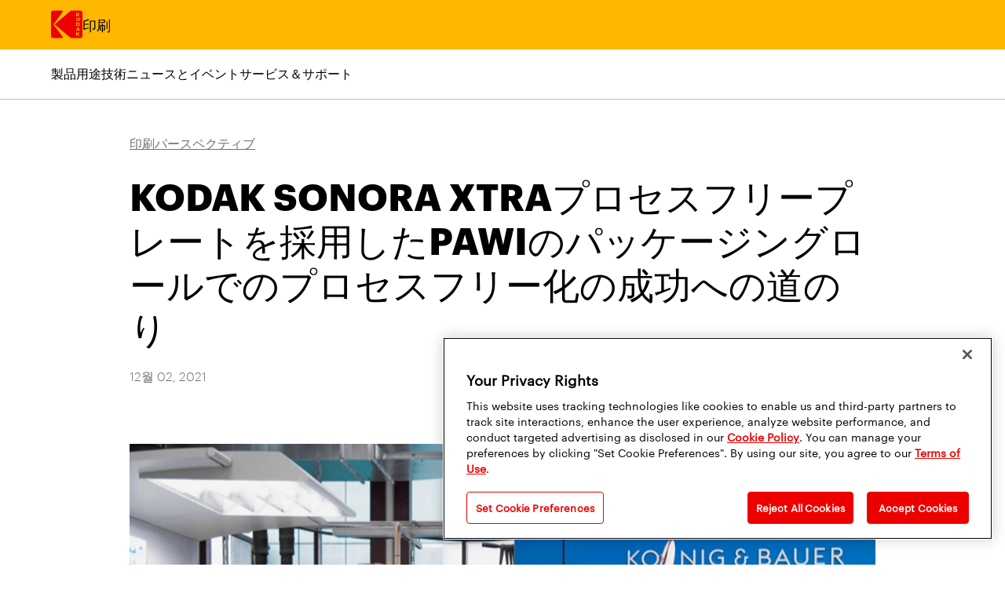

--- FILE ---
content_type: text/html
request_url: https://www.kodak.com/ja/print/blog-post/pawis-process-free-journey-sonora-xtra-plates/
body_size: 34615
content:
<!doctype html>
<html data-n-head-ssr dir="ltr" lang="ja" data-n-head="%7B%22dir%22:%7B%22ssr%22:%22ltr%22%7D,%22lang%22:%7B%22ssr%22:%22ja%22%7D%7D">
  <head>
    <meta data-n-head="ssr" charset="utf-8"><meta data-n-head="ssr" name="viewport" content="width=device-width,initial-scale=1"><meta data-n-head="ssr" name="mobile-web-app-capable" content="yes"><meta data-n-head="ssr" name="theme-color" content="#fff"><meta data-n-head="ssr" name="application-name"><meta data-n-head="ssr" name="apple-mobile-web-app-capable" content="yes"><meta data-n-head="ssr" name="apple-mobile-web-app-status-bar-style" content="black-translucent"><meta data-n-head="ssr" name="apple-mobile-web-app-title"><meta data-n-head="ssr" name="msapplication-TileColor" content="#fff"><meta data-n-head="ssr" name="msapplication-TileImage" content="/img/meta/mstile-144x144.png"><meta data-n-head="ssr" name="msapplication-config" content="/img/meta/browserconfig.xml"><meta data-n-head="ssr" content="SEOmatic" name="generator"><meta data-n-head="ssr" content="Swiss PAWIグループは、段ボールの紙製のパッケージングの生産をリードしています。同社は、長年に渡り、効率が良く、環境に優しい製造プロセス重点を置いています。" name="description" data-hid="description"><meta data-n-head="ssr" content="no-referrer-when-downgrade" name="referrer"><meta data-n-head="ssr" content="all" name="robots"><meta data-n-head="ssr" content="ja" property="og:locale"><meta data-n-head="ssr" content="zh" property="og:locale:alternate"><meta data-n-head="ssr" content="ko" property="og:locale:alternate"><meta data-n-head="ssr" content="Kodak" property="og:site_name"><meta data-n-head="ssr" content="website" property="og:type"><meta data-n-head="ssr" content="https://www.kodak.com/ja/print/blog-post/pawis-process-free-journey-sonora-xtra-plates/" property="og:url"><meta data-n-head="ssr" content="KODAK SONORA XTRAプロセスフリープレートを採用したPAWIのパッケージングロールでのプロセスフリー化の成功への道のり" property="og:title"><meta data-n-head="ssr" content="Swiss PAWIグループは、段ボールの紙製のパッケージングの生産をリードしています。同社は、長年に渡り、効率が良く、環境に優しい製造プロセス重点を置いています。" property="og:description"><meta data-n-head="ssr" content="summary_large_image" name="twitter:card"><meta data-n-head="ssr" content="@" name="twitter:creator"><meta data-n-head="ssr" content="KODAK SONORA XTRAプロセスフリープレートを採用したPAWIのパッケージングロールでのプロセスフリー化の成功への道のり" name="twitter:title"><meta data-n-head="ssr" content="Swiss PAWIグループは、段ボールの紙製のパッケージングの生産をリードしています。同社は、長年に渡り、効率が良く、環境に優しい製造プロセス重点を置いています。" name="twitter:description"><title>Kodak | KODAK SONORA…</title><link data-n-head="ssr" rel="icon" href="https://assets.kodak.com/favicon.ico"><link data-n-head="ssr" rel="apple-touch-icon" sizes="1024x1024" href="/img/meta/apple-touch-icon-1024x1024.png"><link data-n-head="ssr" href="https://www.kodak.com/ja/print/blog-post/pawis-process-free-journey-sonora-xtra-plates/" rel="canonical"><link data-n-head="ssr" href="https://www.kodak.com/ja/" rel="home"><link data-n-head="ssr" href="https://www.kodak.com/ja/humans.txt" rel="author" type="text/plain"><link data-n-head="ssr" href="https://www.kodak.com/zh/print/blog-post/pawis-successful-process-free-journey-in-packaging-rolls-on-with-the-kodak-sonora-xtra-process-free-plate/" hreflang="zh" rel="alternate"><link data-n-head="ssr" href="https://www.kodak.com/ja/print/blog-post/pawis-process-free-journey-sonora-xtra-plates/" hreflang="ja" rel="alternate"><link data-n-head="ssr" href="https://www.kodak.com/ko/print/blog-post/pawis-process-free-journey-sonora-xtra-plates/" hreflang="ko" rel="alternate"><script data-n-head="ssr" data-hid="gtm-script">window._gtm_init||(window._gtm_init=1,function(t,e,n,a,i,o){t[n]=1==t[n]||"yes"==e[n]||1==e[n]||1==e.msDoNotTrack||t[i]&&t[i][o]&&t[i][o]()?1:0}(window,navigator,"doNotTrack",0,"external","msTrackingProtectionEnabled"),function(t,e,n,a,i){t[i]={},t._gtm_inject=function(o){if(!t.doNotTrack&&!t[i][o]){t[i][o]=1,t[a]=t[a]||[],t[a].push({"gtm.start":(new Date).getTime(),event:"gtm.js"});var g=e.getElementsByTagName(n)[0],m=e.createElement(n);m.async=!0,m.src="https://www.googletagmanager.com/gtm.js?id="+o,g.parentNode.insertBefore(m,g)}},t._gtm_inject("GTM-TV8HK6Q")}(window,document,"script","dataLayer","_gtm_ids"))</script><script data-n-head="ssr" type="application/ld+json">{"@context":"https://schema.org","@type":"WebPage","author":{"@id":"#identity"},"copyrightHolder":{"@id":"#identity"},"copyrightYear":"2021","creator":{"@id":"#creator"},"dateCreated":"2021-12-01T16:58:03-05:00","dateModified":"2024-05-02T06:56:10-04:00","datePublished":"2021-12-02T00:30:00-05:00","description":"Swiss PAWIグループは、段ボールの紙製のパッケージングの生産をリードしています。同社は、長年に渡り、効率が良く、環境に優しい製造プロセス重点を置いています。","headline":"KODAK SONORA XTRAプロセスフリープレートを採用したPAWIのパッケージングロールでのプロセスフリー化の成功への道のり","inLanguage":"ja","mainEntityOfPage":"https://www.kodak.com/ja/print/blog-post/pawis-process-free-journey-sonora-xtra-plates/","name":"KODAK SONORA XTRAプロセスフリープレートを採用したPAWIのパッケージングロールでのプロセスフリー化の成功への道のり","publisher":{"@id":"#creator"},"url":"https://www.kodak.com/ja/print/blog-post/pawis-process-free-journey-sonora-xtra-plates/"}</script><script data-n-head="ssr" type="application/ld+json">{"@context":"https://schema.org","@id":"#identity","@type":"Organization"}</script><script data-n-head="ssr" type="application/ld+json">{"@context":"https://schema.org","@id":"#creator","@type":"Organization"}</script><script data-n-head="ssr" type="application/ld+json">{"@context":"https://schema.org","@type":"BreadcrumbList","description":"Breadcrumbs list","itemListElement":[{"@type":"ListItem","item":"https://www.kodak.com/ja/","name":"Home","position":1},{"@type":"ListItem","item":"https://www.kodak.com/ja/print/blog-post/pawis-process-free-journey-sonora-xtra-plates/","name":"KODAK SONORA XTRAプロセスフリープレートを採用したPAWIのパッケージングロールでのプロセスフリー化の成功への道のり","position":2}],"name":"Breadcrumbs"}</script><link rel="preload" href="/_nuxt/55641d3.js" as="script"><link rel="preload" href="/_nuxt/e588814.js" as="script"><link rel="preload" href="/_nuxt/css/5f6551c.css" as="style"><link rel="preload" href="/_nuxt/7c7e626.js" as="script"><link rel="preload" href="/_nuxt/css/54cd75b.css" as="style"><link rel="preload" href="/_nuxt/5197eec.js" as="script"><link rel="preload" href="/_nuxt/css/2525637.css" as="style"><link rel="preload" href="/_nuxt/b83af38.js" as="script"><link rel="preload" href="/_nuxt/css/2c2b816.css" as="style"><link rel="preload" href="/_nuxt/9c17ccd.js" as="script"><link rel="preload" href="/_nuxt/css/5e258cb.css" as="style"><link rel="preload" href="/_nuxt/cccd445.js" as="script"><link rel="preload" href="/_nuxt/css/9bcd1c6.css" as="style"><link rel="preload" href="/_nuxt/06f3f7a.js" as="script"><link rel="preload" href="/_nuxt/css/8f2ab6c.css" as="style"><link rel="preload" href="/_nuxt/d712d9d.js" as="script"><link rel="stylesheet" href="/_nuxt/css/5f6551c.css"><link rel="stylesheet" href="/_nuxt/css/54cd75b.css"><link rel="stylesheet" href="/_nuxt/css/2525637.css"><link rel="stylesheet" href="/_nuxt/css/2c2b816.css"><link rel="stylesheet" href="/_nuxt/css/5e258cb.css"><link rel="stylesheet" href="/_nuxt/css/9bcd1c6.css"><link rel="stylesheet" href="/_nuxt/css/8f2ab6c.css"><link rel="preload" href="/_nuxt/static/1769447020/ja/print/blog-post/pawis-process-free-journey-sonora-xtra-plates/state.js" as="script"><link rel="preload" href="/_nuxt/static/1769447020/ja/print/blog-post/pawis-process-free-journey-sonora-xtra-plates/payload.js" as="script"><link rel="preload" href="/_nuxt/static/1769447020/manifest.js" as="script">
  </head>
  <body>
    <noscript data-n-head="ssr" data-hid="gtm-noscript" data-pbody="true"><iframe src="https://www.googletagmanager.com/ns.html?id=GTM-TV8HK6Q&" height="0" width="0" style="display:none;visibility:hidden" title="gtm"></iframe></noscript><div data-server-rendered="true" id="__nuxt"><!----><div id="__layout"><div class="app"><header class="c_global_header"><div class="skip_to_navigation visually_hidden visually_hidden--show_on_focus"><ul class="skip_to_navigation__nav"><li><button class="skip_to_navigation__nav__link c_button--reset">メインコンテンツにスキップ <!----></button></li></ul></div> <div class="c_global_header__wrapper c_wrapper"><!----> <div class="c_global_header__navigation_and_links c_global_header__navigation_and_links--left c_global_header__navigation_and_links--hamburger"><nav aria-label="Main menu mobile" class="c_navigation_mobile"><ul class="c_global_header__navigation_and_links"><li><span class="c_global_header__logo"><a href="/ja/" class="c_global_header__logo__icon nuxt-link-active c_button--reset"><div alt="ホームへナビゲート" class="c_icon_svg"><svg xmlns="http://www.w3.org/2000/svg" width="51.742" height="45" viewBox="0 0 51.742 45" aria-label="Kodakロゴ">
  <title>Kodakロゴ</title>
  <g data-name="Artwork 1" transform="translate(-2554.919 -1052.389)">
    <g data-name="Group 305" transform="translate(2554.919 1052.389)">
      <path data-name="Path 5" d="M3060.158,1206.429a1.586,1.586,0,0,0,1.812-1.819c0-1.1-.551-1.662-1.812-1.662s-1.8.566-1.8,1.662A1.581,1.581,0,0,0,3060.158,1206.429Z" transform="translate(-3015.969 -1190.235)" fill="currentColor"/>
      <path data-name="Path 6" d="M3063.713,1298.454h-1.769v3.316h1.769c.967,0,1.368-.662,1.368-1.748C3065.081,1298.959,3064.68,1298.454,3063.713,1298.454Z" transform="translate(-3019.248 -1277.675)" fill="currentColor"/>
      <path data-name="Path 7" d="M2560.107,1076.717a3.119,3.119,0,0,1-.745-1.625,2.278,2.278,0,0,1,.372-1.3l14.528-19.7a.962.962,0,0,0,.167-.608,1.1,1.1,0,0,0-1.121-1.1h-15.068a3.365,3.365,0,0,0-3.32,3.33V1094.1a3.3,3.3,0,0,0,3.32,3.289h15.068a1.105,1.105,0,0,0,1.121-1.1,1.36,1.36,0,0,0-.208-.69Z" transform="translate(-2554.919 -1052.389)" fill="currentColor"/>
      <path data-name="Path 8" d="M3067.605,1394.063h2l-1-2.489Z" transform="translate(-3024.421 -1362.919)" fill="currentColor"/>
      <path data-name="Path 9" d="M2667.906,1052.389h-14.621a4.792,4.792,0,0,0-3.281,1.543l-24.337,20.713a.59.59,0,0,0,0,.812l24.985,21a4.242,4.242,0,0,0,2.633.935h14.58a3.27,3.27,0,0,0,3.28-3.289v-38.381A3.324,3.324,0,0,0,2667.906,1052.389Zm-7,3.756h1.387v2.513l2.495-2.513h1.931l-2.791,2.742,2.9,2.734h-1.981l-2.552-2.507v2.507h-1.387Zm2.873,7.806c2.037,0,3.171.941,3.171,2.8,0,1.824-1.1,2.947-3.171,2.947s-3.171-1.123-3.171-2.947C2660.61,1064.891,2661.745,1063.951,2663.782,1063.951Zm3,10.781c0,1.775-.791,2.837-2.742,2.837h-3.12v-5.529h3.12C2665.988,1072.04,2666.779,1072.956,2666.779,1074.731Zm-1.931,18.761-2.552-2.507v2.507h-1.387v-5.475h1.387v2.513l2.495-2.513h1.844l-2.7,2.742,2.9,2.734Zm.7-7.959-.388-.968h-2.772l-.38.968h-1.477l2.37-5.575h1.829l2.363,5.575Z" transform="translate(-2619.402 -1052.389)" fill="currentColor"/>
    </g>
  </g>
</svg>
</div> <!----></a></span></li> <li class="c_navigation__top_lvl_item"><a href="/ja/print/home/" aria-label="印刷" title="印刷" valid="true" class="c_link_field c_navigation__single_item c_navigation__top_lvl_item__link c_button--reset c_header--3">印刷 <!----></a></li></ul> <div class="c_navigation_mobile__toggles"><button aria-label="Open search form" title="Open search form" aria-controls="global-search-box" aria-expanded="false" class="c_button--reset c_navigation_mobile__nav_button_search" style="display:none"><div aria-hidden="true" class="c_icon_svg c_global_search_toggle__icon c_icon_svg--stroke--width" style="--stroke-width:5px;height:25px;width:25px"><svg xmlns="http://www.w3.org/2000/svg" width="36.4" height="36.4" viewBox="0 0 36.4 36.4" aria-label="Search"><title>Search</title><g data-name="Layer 2"><g data-name="Layer 1"><circle cx="14.57" cy="14.57" r="13.07" fill="none" stroke="currentColor" stroke-linecap="round" stroke-linejoin="round" stroke-width="3"/><line x1="24.31" y1="24.31" x2="34.9" y2="34.9" fill="none" stroke="currentColor" stroke-linecap="round" stroke-linejoin="round" stroke-width="3"/></g></g></svg></div> <div aria-hidden="true" class="c_icon_svg c_global_search_toggle__icon" style="height:25px;width:25px;display:none"><svg xmlns="http://www.w3.org/2000/svg" width="23.04" height="23.04" viewBox="0 0 23.04 23.04" aria-label="Close"><title>Close</title><g data-name="Layer 2"><g data-name="Layer 1"><line x1="21.54" y1="1.5" x2="1.5" y2="21.54" fill="none" stroke="currentColor" stroke-linecap="round" stroke-linejoin="round" stroke-width="3"/><line x1="1.5" y1="1.5" x2="21.54" y2="21.54" fill="none" stroke="currentColor" stroke-linecap="round" stroke-linejoin="round" stroke-width="3"/></g></g></svg></div> <!----></button> <button aria-label="メニューを切り替えます" title="メニューを切り替えます" aria-controls="mobile-nav-drawer" aria-expanded="false" class="c_navigation_mobile__nav_button c_button--reset"><div aria-hidden="true" class="c_icon_svg" style="height:25px;width:30px"><svg xmlns="http://www.w3.org/2000/svg" width="26" height="21" viewBox="0 0 26 21" aria-label="Open"><title>Open</title><g data-name="Layer 2"><g data-name="Layer 1"><line x1="24.5" y1="1.5" x2="1.5" y2="1.5" fill="none" stroke="currentColor" stroke-linecap="round" stroke-width="3"/><line x1="24.5" y1="10.5" x2="1.5" y2="10.5" fill="none" stroke="currentColor" stroke-linecap="round" stroke-width="3"/><line x1="24.5" y1="19.5" x2="1.5" y2="19.5" fill="none" stroke="currentColor" stroke-linecap="round" stroke-width="3"/></g></g></svg></div> <!----></button></div> <div id="mobile-nav-drawer" aria-expanded="false" aria-hidden="true" aria-live="polite" role="region" class="c_drawer c_navigation_mobile__nav_drawer"><ul class="c_navigation_mobile__nav_drawer__navigation"><li><ul class="c_navigation_mobile_drawer"><li class="c_navigation_mobile_drawer__section_top"><a href="/ja/print/home/" class="c_navigation_mobile_drawer__navigation_item c_navigation_mobile_drawer__navigation_item--mobile"><strong class="c_navigation_mobile_drawer__navigation_item__text c_text--graphik_semibold">Print ホーム</strong></a></li></ul></li> <li><ul class="c_navigation_mobile_drawer"><li><button aria-expanded="false" class="c_link_field c_navigation_mobile_drawer__navigation_item c_navigation_mobile_drawer__navigation_item--mobile c_button--reset"><span class="c_navigation_mobile_drawer__navigation_item__text">製品</span> <div aria-hidden="true" class="c_icon_svg c_navigation_mobile_drawer__navigation_item__arrow c_icon_svg--stroke--width" style="--stroke-width:5px"><svg xmlns="http://www.w3.org/2000/svg" width="17.46" height="35.33" viewBox="0 0 17.46 35.33" aria-label="Arrow Right"><title>Arrow Right</title><g data-name="Layer 2"><g data-name="Layer 1"><path d="M1.5,33.83,14.76,20.58a4.13,4.13,0,0,0,0-5.82L1.5,1.5" fill="none" stroke="currentColor" stroke-linecap="round" stroke-linejoin="round" stroke-width="3"/></g></g></svg></div> <!----></button> <!----></li></ul></li><li><ul class="c_navigation_mobile_drawer"><li><button aria-expanded="false" class="c_link_field c_navigation_mobile_drawer__navigation_item c_navigation_mobile_drawer__navigation_item--mobile c_button--reset"><span class="c_navigation_mobile_drawer__navigation_item__text">用途</span> <div aria-hidden="true" class="c_icon_svg c_navigation_mobile_drawer__navigation_item__arrow c_icon_svg--stroke--width" style="--stroke-width:5px"><svg xmlns="http://www.w3.org/2000/svg" width="17.46" height="35.33" viewBox="0 0 17.46 35.33" aria-label="Arrow Right"><title>Arrow Right</title><g data-name="Layer 2"><g data-name="Layer 1"><path d="M1.5,33.83,14.76,20.58a4.13,4.13,0,0,0,0-5.82L1.5,1.5" fill="none" stroke="currentColor" stroke-linecap="round" stroke-linejoin="round" stroke-width="3"/></g></g></svg></div> <!----></button> <!----></li></ul></li><li><ul class="c_navigation_mobile_drawer"><li><button aria-expanded="false" class="c_link_field c_navigation_mobile_drawer__navigation_item c_navigation_mobile_drawer__navigation_item--mobile c_button--reset"><span class="c_navigation_mobile_drawer__navigation_item__text">技術</span> <div aria-hidden="true" class="c_icon_svg c_navigation_mobile_drawer__navigation_item__arrow c_icon_svg--stroke--width" style="--stroke-width:5px"><svg xmlns="http://www.w3.org/2000/svg" width="17.46" height="35.33" viewBox="0 0 17.46 35.33" aria-label="Arrow Right"><title>Arrow Right</title><g data-name="Layer 2"><g data-name="Layer 1"><path d="M1.5,33.83,14.76,20.58a4.13,4.13,0,0,0,0-5.82L1.5,1.5" fill="none" stroke="currentColor" stroke-linecap="round" stroke-linejoin="round" stroke-width="3"/></g></g></svg></div> <!----></button> <!----></li></ul></li><li><ul class="c_navigation_mobile_drawer"><li><button aria-expanded="false" class="c_link_field c_navigation_mobile_drawer__navigation_item c_navigation_mobile_drawer__navigation_item--mobile c_button--reset"><span class="c_navigation_mobile_drawer__navigation_item__text">ニュースとイベント</span> <div aria-hidden="true" class="c_icon_svg c_navigation_mobile_drawer__navigation_item__arrow c_icon_svg--stroke--width" style="--stroke-width:5px"><svg xmlns="http://www.w3.org/2000/svg" width="17.46" height="35.33" viewBox="0 0 17.46 35.33" aria-label="Arrow Right"><title>Arrow Right</title><g data-name="Layer 2"><g data-name="Layer 1"><path d="M1.5,33.83,14.76,20.58a4.13,4.13,0,0,0,0-5.82L1.5,1.5" fill="none" stroke="currentColor" stroke-linecap="round" stroke-linejoin="round" stroke-width="3"/></g></g></svg></div> <!----></button> <!----></li></ul></li><li><ul class="c_navigation_mobile_drawer c_navigation_mobile_drawer--last"><li><button aria-expanded="false" class="c_link_field c_navigation_mobile_drawer__navigation_item c_navigation_mobile_drawer__navigation_item--mobile c_button--reset"><span class="c_navigation_mobile_drawer__navigation_item__text">サービス＆サポート</span> <div aria-hidden="true" class="c_icon_svg c_navigation_mobile_drawer__navigation_item__arrow c_icon_svg--stroke--width" style="--stroke-width:5px"><svg xmlns="http://www.w3.org/2000/svg" width="17.46" height="35.33" viewBox="0 0 17.46 35.33" aria-label="Arrow Right"><title>Arrow Right</title><g data-name="Layer 2"><g data-name="Layer 1"><path d="M1.5,33.83,14.76,20.58a4.13,4.13,0,0,0,0-5.82L1.5,1.5" fill="none" stroke="currentColor" stroke-linecap="round" stroke-linejoin="round" stroke-width="3"/></g></g></svg></div> <!----></button> <!----></li></ul></li></ul></div></nav></div> <nav class="c_global_header__navigation c_global_header__navigation__utility" style="display:none"><ul class="c_navigation"><!---->  <!----></ul></nav></div> <!----></header> <main tabindex="-1" class="app__view"><div class="c_navigation_mobile__mask c_box--mask"></div> <div data-fetch-key="PageBlog:0" class="blog"><div class="page-wrapper"><header class="blog__header c_wrapper c_wrapper--950"><a href="/ja/print/blog/" aria-label="印刷パースペクティブ" title="印刷パースペクティブ" class="blog__header__breadcrumb c_button--reset">印刷パースペクティブ <!----></a> <h1 class="blog__header__header c_header--6 c_text--graphik_bold">KODAK SONORA XTRAプロセスフリープレートを採用したPAWIのパッケージングロールでのプロセスフリー化の成功への道のり</h1> <!----> <div class="blog__header__author_date"><!----> <p>12월 02, 2021</p></div> <!----></header> <div class="blog__block_matrix_wrapper c_wrapper c_wrapper--950"><div class="blog_matrix"><!----> <div class="blog_matrix__block blog_matrix__block--image"><div><div class="blog_matrix__block--image__container" style="--image-height-restraint:null"><figure><picture class="c_image"><img alt="PAWI Group" srcset="https://www.kodak.com/content/blog-news/_1200x800_crop_center-center_100_line/PAWI-Group.jpg 1200w, https://www.kodak.com/content/blog-news/_2400x1601_crop_center-center_75_line/PAWI-Group.jpg 2400w, https://www.kodak.com/content/blog-news/_3600x2403_crop_center-center_50_line/PAWI-Group.jpg 3600w"></picture> <!----></figure></div> <p class="blog_matrix__block--image__caption">Remo Fehr氏、PAWIグループのオフセット印刷の責任者(左)と Ruedi Metzler氏、オフセット印刷業者(右)。</p></div> <!----> <!----> <!----> <!----></div><div class="blog_matrix__block blog_matrix__block--text"><!----> <div><!----> <div class="c_text"><p>Swiss PAWIグループは、段ボールの紙製のパッケージングの生産をリードしている会社です。同社は、長年に渡り重点を置いているのは、効率性の高い、環境に優しい製造プロセスです。その製品ラインナップはエンドツーエンドのパッケージングの生産を通じたパッケージングデザインから商店経営や物流まであらゆることを網羅しています。 PAWIは、食品業界とりわけパン、パン菓子、チョコレートバー、プラリネ、その他のスナック、およびケータリング向けのパッケージングソリューションを専門に扱っています。このグループは250人の従業員を雇用し、PAWI Verpackungen AGとスイスのWinterthurにあるデザインエージェンシー、そしてドイツのSingenにあるPAWI Packaging GmbHで構成されています。</p>
<p>PAWIはオフセット、フレキソ、デジタルで生産しています。折り畳み式段ボール箱の印刷では、オフセットが3Bフォーマットの枚葉印刷機を使用しています。2台のコーティング機と共に8色印刷機がWinterthurの施設で稼働し、１台のコーティング機と共に6色印刷機がSingenで稼働しています。</p></div></div> <!----> <!----> <!----></div><div class="blog_matrix__block blog_matrix__block--text"><!----> <div><h2 class="c_header c_header--9 c_text--graphik_bold">成功の秘訣:コダックからのプロセスフリープレート＋ CTP自動化</h2> <div class="c_text"><p>PAWIは、より持続可能にしながら、同時にオフセット製版を簡略化し、速度を上げるための構想を数年前に立ち上げました。CTP製版は両方の現場で完全に自動化されていたので、同社は湿式化学処理を伴う従来型のサーマルプレートを<a href="https://www.kodak.com/en/print/page/sonora-process-free-plates-old/" target="_blank" rel="noreferrer noopener">KODAK SONORAプロセスフリープレート</a>に切り替えることも決めました。この決定の結果、<a href="https://www.pawi.com/en/Company/PAWI-group" target="_blank" rel="noreferrer noopener">PAWI </a>は非常に要求が厳しいオフセット段ボール印刷部門でのプロセスフリープレートのパイオニア的なユーザーになりました。その上、プレートを変えたことで、PAWIの印刷オペレーターは必要なプレートを速く簡単に自分たちで作ることができるようになりました。自動現像機、ポストベークオーブンがなくなった、製版に関連したケミカルや電気や水の消費がなくなったなど、他にもメリットがありました。プレートの測定、チェック、メンテナンスをやめたこと、プレートがより素早く印刷に使えるようになったこと、生産の停止がより少なくなったことなどの無駄の削減からPAWIはさらに利益を得ました。</p>
<p>「当社は常にプロセスチェーンを全体として念頭に置いて、できるだけ持続可能で、環境に優しい製品を作る方法に注目しています。そういった背景において、コダックのプロセスフリーテクノロジーへの移行は理にかなった動きでした」とPAWIグループの戦略プロジェクトの責任者であるAlexander Honsel氏は述べています。</p>
<p>2017年の年末以来、PAWIはSONORA Xプロセスフリープレートを採用して大きな成功を収めてきました。 コダックが次世代のKODAK SONORA XTRAプレートを市場導入した際に、PAWIは躊躇なく2021年１月にドイツの現場でSONORA XTRAに移行しました。CTPイメージングはSingenにおいて<a href="https://www.kodak.com/en/print/product/offset/ctp-systems/magnus-q800-platesetter-old/" target="_blank" rel="noreferrer noopener"> KODAK MAGNUS Q800プレートセッター</a>で行われます。このプレートセッターは、全自動シングルカセットユニット(SCU)によってプレートと共に供給されます。</p></div></div> <!----> <!----> <!----></div><div class="blog_matrix__block blog_matrix__block--text"><!----> <div><h2 class="c_header c_header--9 c_text--graphik_bold">SONORA XTRAプロセスフリープレートは長い間期待されていた前進をもたらします</h2> <div class="c_text"><p>「新しいSONORAの世代への移行は最高にスムーズでした」とオフセット印刷の責任者であるRemo Fehr氏は報告しています。 「当社にとって、大いに高められた視認性とスピードで印刷機上で見事に稼働することが、SONORA XTRAプレートの最も優れた長所なのです。われわれの印刷オペレーターは、プレートが印刷工程に送られたときに画像が細部に至るまで徹底的にとてもうまく認識できることを今非常に喜んででいます。</p>
<p>「イメージング済みのSONORA XTRAプレートは、印刷機の上に置く前に最長５日間を日光から隠したままにできることもわかりました」と Fehr氏は続けます。 「われわれは通常1日～2日以内にイメージングプレートを印刷したいのですが、プレートをより長い期間保管するというこういった選択肢があるので、われわれの活版職工には印刷の準備をする際のゆとりができます。」</p>
<p>通常の乾燥インキと一緒にUVインキが使用されているWinterthurの現場で、 SONORA XTRAプロセスフリープレートへの移行は2021年8月に完了しました。 UV印刷には印刷実行の安定性について特別な課題があります。仕様書によれば、SONORA XTRAプロセスフリープレートは、通常インキとUVインキの両方でパッケージングを印刷する間に最大100,000枚の印刷を達成できます。しかし、PAWIがそのようなスケールでの生産になるのはまだまだ先の話です。「これからはトレンドはより小ロットへと向かっています。 今日の大ロットは、5,000から60,000枚の範囲内です。」 </p></div></div> <!----> <!----> <!----></div><div class="blog_matrix__block blog_matrix__block--text"><!----> <div><h2 class="c_header c_header--9 c_text--graphik_bold">SONORA XTRAプロセスフリープレートで「スマート印刷」</h2> <div class="c_text"><p>「スマート印刷」はPAWIでプロセスの名前です。このプロセスは、「拡張色域印刷」と呼ばれることもあり、この会社は積極的にこれを推進しています。CMYK(シアン、マゼンダ、イエロー、ブラック)にオレンジ、グリーン、ブルーなどの追加の色を3色足して、 PAWIは折り畳み式段ボール箱の印刷用の特別スポットカラーから徐々に離れようとしています。 「当社は現在のところこの方法で全Pantoneカラーの94パーセントを実現できて、一方で新しいプロセスに転換済みとなったのは全オフセットジョブの40パーセントです」とHonsel氏は説明します。「目的はコストを削減すること、前印刷準備時間を短縮すること、標準化された高品質を確保すること、より良い持続可能性を作り出すことです。そして、既に印刷ケミカルの消費と廃棄物の量の両方で大幅な削減が見られています。」</p>
<p>Fehr氏は「スマート印刷」も以下のようにプレートの使い方に影響を及ぼしていることを認めています。「当社は7色の手法を使用しているもっと多くのプレートを明らかに巧みにこなしています。」しかしながら、これらの余分なコストは印刷機のセットアップ時の時間と資金の大きな節約との関連で見なければなりません。そして、当社はずっとより速く連続ジョブを作り出すことができるのです。</p>
<p>SONORAプロセスフリープレートを使い始め、 新しいSONORA XTRAプレートに移行してから4年が過ぎました。Alexander Honsel氏とRemo Fehr氏の判定は明快かつ簡潔です。「われわれが実行したことはすべて、まさに完璧でした。」</p>
<p>以下のコダックの製品についてもっと知ってください:</p>
<p> </p>
<ul><li><a href="https://www.kodak.com/en/print/product/offset/plates/sonora-xtra-old/">SONORA XTRAプロセスフリープレート</a></li><li><a href="https://www.kodak.com/en/print/page/sonora-process-free-plates-old/">SONORAプロセスフリープレート</a></li><li><a href="https://www.kodak.com/en/print/product/offset/ctp-systems/magnus-q800-platesetter-old/">MAGNUS Q800プレートセッター</a></li><li><a href="https://www.kodak.com/en/print/page/offset-ctp-old/">オフセットCTPデバイス</a></li></ul>
<p><em>Kodak、 MagnusおよびSonoraは、Eastman Kodak Companyの商標です。</em></p></div></div> <!----> <!----> <!----></div></div></div> <!----></div> <!----></div></main> <footer class="c_global_footer"><div class="c_wrapper"><nav class="c_grid c_grid--js c_global_footer__footer_menu" style="display:grid;grid-gap:0"></nav> <div class="c_locale_selector"><button aria-label="Japan, ロケールの変更" title="Japan, ロケールの変更" class="c_locale_selector__toggle c_button--reset"><div aria-hidden="true" class="c_icon_svg c_locale_selector__toggle__icon"><svg xmlns="http://www.w3.org/2000/svg" width="26.056" height="26.056" viewBox="0 0 26.056 26.056" aria-label="Globe"><title>Globe</title><g transform="translate(-1186.006 -538.812)"><g transform="translate(1187.006 539.812)"><circle cx="12.028" cy="12.028" r="12.028" fill="none" stroke="currentColor" stroke-miterlimit="10" stroke-width="2"/><ellipse cx="3.698" cy="12.028" rx="3.698" ry="12.028" transform="translate(8.33)" fill="none" stroke="currentColor" stroke-miterlimit="10" stroke-width="2"/><line x2="24.056" transform="translate(0 12.028)" fill="none" stroke="currentColor" stroke-miterlimit="10" stroke-width="2"/><path d="M1190.831,568.232a32.324,32.324,0,0,1,18.949,0" transform="translate(-1188.279 -548.798)" fill="none" stroke="currentColor" stroke-miterlimit="10" stroke-width="2"/><path d="M1209.781,546.738a32.316,32.316,0,0,1-18.955,0" transform="translate(-1188.277 -542.117)" fill="none" stroke="currentColor" stroke-miterlimit="10" stroke-width="2"/></g></g></svg></div> <span class="c_locale_selector__toggle__title">Japan</span> <span aria-hidden="true" style="display:none">▼</span> <!----></button> <!----></div> <nav aria-label="フッターのクイックリンク" class="c_box c_flex" style="align-items:flex-start;flex-direction:column;flex-wrap:nowrap"><ul class="c_global_footer__links"><li class="c_global_footer__links__link"><a aria-label="投資家" href="https://investor.kodak.com/" target="_blank" title="投資家" rel="noopener" valid="true" class="c_link_field c_global_footer__link c_text--graphik_semibold c_button--reset">投資家 <!----></a> <span class="c_global_footer__divider">|</span></li><li class="c_global_footer__links__link"><a href="/ja/company/page/privacy/" aria-label="プライバシー" title="プライバシー" valid="true" class="c_link_field c_global_footer__link c_text--graphik_semibold c_button--reset">プライバシー <!----></a> <span class="c_global_footer__divider">|</span></li><li class="c_global_footer__links__link"><a href="/ja/company/page/site-terms/" aria-label="サイトご利用条件" title="サイトご利用条件" valid="true" class="c_link_field c_global_footer__link c_text--graphik_semibold c_button--reset">サイトご利用条件 <!----></a> <span class="c_global_footer__divider">|</span></li><li class="c_global_footer__links__link"><a href="/ja/company/page/legal-notice/" aria-label="会社情報" title="会社情報" valid="true" class="c_link_field c_global_footer__link c_text--graphik_semibold c_button--reset">会社情報 <!----></a> <span class="c_global_footer__divider">|</span></li><li class="c_global_footer__links__link"><a href="/ja/company/page/hse-supplier-responsibility/" aria-label="サプライチェーンの透明性" title="サプライチェーンの透明性" valid="true" class="c_link_field c_global_footer__link c_text--graphik_semibold c_button--reset">サプライチェーンの透明性 <!----></a> <span class="c_global_footer__divider">|</span></li> <li class="c_global_footer__links__link c_global_footer__links__link--last"><button aria-label="Cookie Preferences" title="Cookie Preferences" class="c_global_footer__link ot-sdk-show-settings c_text--graphik_semibold c_button--reset">Cookie Preferences <!----></button></li></ul></nav> <div class="c_box c_flex c_global_footer__copyright_locale" style="align-items:center;flex-direction:row;flex-wrap:nowrap;justify-content:space-between"><p class="c_global_footer__copyright">
        Copyright ©2026 Eastman Kodak Company. All Rights Reserved.
      </p> <!----></div></div></footer></div></div></div><script defer src="/_nuxt/static/1769447020/ja/print/blog-post/pawis-process-free-journey-sonora-xtra-plates/state.js"></script><script src="/_nuxt/55641d3.js" defer></script><script src="/_nuxt/b83af38.js" defer></script><script src="/_nuxt/9c17ccd.js" defer></script><script src="/_nuxt/cccd445.js" defer></script><script src="/_nuxt/06f3f7a.js" defer></script><script src="/_nuxt/d712d9d.js" defer></script><script src="/_nuxt/e588814.js" defer></script><script src="/_nuxt/7c7e626.js" defer></script><script src="/_nuxt/5197eec.js" defer></script>
  </body>
</html>


--- FILE ---
content_type: text/css
request_url: https://www.kodak.com/_nuxt/css/2525637.css
body_size: 12841
content:
.c_cs_link{align-items:center;color:var(--color-black);display:flex;font-family:Graphik-Medium,Helvetica,Arial,sans-serif;font-style:normal;font-weight:400;margin-right:2.5rem;margin-top:1.25rem;-webkit-text-decoration:none;text-decoration:none}.c_cs_link:hover{-webkit-text-decoration:underline;text-decoration:underline}.c_cs_link .c_icon_svg{flex-shrink:0;margin-right:1.125rem;width:2.8125rem}.c_cs_links{display:block;justify-content:space-between;padding-bottom:1.25rem;padding-top:.625rem}@media(min-width:700px){.c_cs_links{align-items:center;display:flex;flex-wrap:wrap;padding-bottom:2.5rem;padding-top:1.875rem}}.c_cs_links>div{width:100%}@media(min-width:700px){.c_cs_links>div{flex-basis:50%;width:50%}}.c_event_card{align-items:flex-start;border-bottom-left-radius:.9375rem;border-bottom-right-radius:.9375rem;display:flex;flex-direction:column;margin-bottom:2.5rem;padding:0 .9375rem 2rem}@media(min-width:700px){.c_event_card{padding:0 2rem 2.5rem}}@media(min-width:1024px){.c_event_card{margin-bottom:0}}.c_event_card__type{border-bottom-left-radius:.9375rem;border-bottom-right-radius:.9375rem;display:inline-block;font-family:Graphik-Semibold,Helvetica,Arial,sans-serif;font-style:normal;font-weight:400;margin-bottom:2rem;padding:.8125rem .9375rem}@media(min-width:700px){.c_event_card__type{padding:1.125rem 2rem}}@media(min-width:1024px){.c_event_card__type{margin-bottom:3.4375rem}}.c_event_card__content{align-items:flex-start;display:flex;flex-direction:column;flex-grow:1}.c_event_card__eyebrow{font-family:Graphik-Medium,Helvetica,Arial,sans-serif;font-style:normal;font-weight:400}.c_event_card__content h3{font-family:Graphik-Extralight,Helvetica,Arial,sans-serif;font-style:normal;font-weight:400;margin-bottom:1.5625rem}@font-face{font-display:swap;font-family:Graphik-Extralight;font-style:normal;font-weight:400;src:url(/fonts/graphik/Graphik-Extralight.eot);src:url(/fonts/graphik/Graphik-Extralight.eot?#iefix) format("embedded-opentype"),url(/fonts/graphik/Graphik-Extralight.woff2) format("woff2"),url(/fonts/graphik/Graphik-Extralight.woff) format("woff")}.c_event_card__description{font-family:Graphik-Regular,Helvetica,Arial,sans-serif;font-style:normal;font-weight:400;margin-top:1.5625rem}.c_event_card__description p{margin-bottom:1.5625rem}.c_event_card__description em{font-family:Graphik-RegularItalic,Helvetica,Arial,sans-serif;font-style:normal;font-weight:400}.c_event_card__description strong{font-family:Graphik-Semibold,Helvetica,Arial,sans-serif;font-style:normal;font-weight:400}.c_event_card--white{background-color:var(--color-white);border:1px solid var(--color-gray_112)}.c_event_card--white .c_event_card__type{background-color:var(--color-red);color:var(--color-white)}.c_event_card--yellow{background-color:var(--color-yellow);border:1px solid var(--color-yellow)}.c_event_card--yellow .c_event_card__type{background-color:var(--color-black);color:var(--color-white)}.c_event_card .c_button_2022--primary{margin-right:.625rem}@media(min-width:1024px){.c_event_card .c_button_2022--primary{margin-bottom:1.25rem;margin-right:1.25rem}}.c_event_card__buttons{margin-top:auto}.c_event_cards{padding-bottom:2.5rem;padding-top:2.5rem}@media(min-width:1024px){.c_event_cards{-ms-grid-columns:1fr 1fr;grid-gap:1.5625rem;display:-ms-grid;display:grid;grid-template-columns:1fr 1fr;padding-bottom:4.375rem;padding-top:4.375rem}}.c_cs_header{background-color:var(--color-black);color:var(--color-white);padding-bottom:4rem;padding-top:4rem}@media(max-width:700px){.c_cs_header{padding-bottom:3rem;padding-top:3rem}}.c_cs_header h4{color:var(--color-yellow);font-family:Graphik-Medium,Helvetica,Arial,sans-serif}.c_cs_header h1,.c_cs_header h4{font-style:normal;font-weight:400}.c_cs_header h1{font-family:Schnyder-WideL-Light,Helvetica,Arial,sans-serif;padding:1rem 0 2rem}@font-face{font-display:swap;font-family:Schnyder-WideL-Light;font-style:normal;font-weight:400;src:url(/fonts/schnyder/SchnyderWideL-Light-Web.woff2) format("woff2"),url(/fonts/schnyder/SchnyderWideL-Light-Web.woff) format("woff")}@media(min-width:1025px){.c_cs_header h1{padding:.5rem 0 2rem}}.c_cs_header .c_2022--lead{font-style:normal;font-weight:700;max-width:800px;padding-top:1.5rem 0}.c_cs_header .c_2022--lead.c_lead_paragraph{word-wrap:break-word;font-family:Graphik-Regular,Helvetica,Arial,sans-serif;font-style:normal;font-weight:400;margin-bottom:1.5rem;width:100%}.c_cs_header .c_quote_wrapper{margin-bottom:1.5rem}.c_cs_header .c_quote_wrapper .c_quote{font-family:Schnyder-WideM-Light,Helvetica,Arial,sans-serif;font-size:1.5rem;font-style:normal;font-weight:400;line-height:2rem;margin-bottom:1.5rem;max-width:800px}@font-face{font-display:swap;font-family:Schnyder-WideM-Light;font-style:normal;font-weight:400;src:url(/fonts/schnyder/SchnyderWideM-Light-Web.woff2) format("woff2"),url(/fonts/schnyder/SchnyderWideM-Light-Web.woff) format("woff")}.c_cs_header .c_quote_wrapper .c_quote_author{font-family:Graphik-Semibold,Helvetica,Arial,sans-serif;font-style:normal;font-weight:400}.c_cs_header .c_quote_wrapper .c_quote_author-title{font-family:Graphik-RegularItalic,Helvetica,Arial,sans-serif;font-style:normal;font-weight:400}.c_cs_header .c_quote_wrapper .c_quote_author-workplace{font-family:Graphik-SemiboldItalic,Helvetica,Arial,sans-serif;font-style:normal;font-weight:400}@font-face{font-display:swap;font-family:Graphik-SemiboldItalic;font-style:normal;font-weight:400;src:url(/fonts/graphik/Graphik-SemiboldItalic.eot);src:url(/fonts/graphik/Graphik-SemiboldItalic.eot?#iefix) format("embedded-opentype"),url(/fonts/graphik/Graphik-SemiboldItalic.woff2) format("woff2"),url(/fonts/graphik/Graphik-SemiboldItalic.woff) format("woff")}.c_cs_header__leading_text{align-items:center;display:flex;flex-direction:column;justify-items:center;place-items:center;text-align:center}@media(max-width:1025px){.c_cs_header__leading_text{align-items:start;justify-items:start;place-items:start;text-align:left}.c_cs_header__leading_text p{font-size:1.35rem;line-height:1.85rem}}.c_cs_header__details{max-width:71.875rem;text-align:center}@media(min-width:1025px){.c_cs_header__details{display:flex;justify-content:center;margin-top:2rem}}@media(max-width:1025px){.c_cs_header__details{justify-items:start;text-align:left}}.c_cs_header__details ul{padding-left:1.25rem}.c_cs_header__details ul li{list-style-type:disc}.c_cs_header__details ol{padding-left:1.25rem}.c_cs_header__details ol li{list-style-type:decimal}.c_cs_header__details a,.c_cs_header__details a:visited{color:var(--color-yellow);text-underline-offset:2px;transition:all .3s}.c_cs_header__details a:hover,.c_cs_header__details a:visited:hover{text-underline-offset:4px}.c_cs_header__details--multi>div{align-items:start;display:flex;flex-direction:column;gap:.5rem;justify-content:center;padding:1.5rem 0}@media(min-width:1025px){.c_cs_header__details--multi>div{align-items:center;padding:1rem 1rem .5rem;text-align:center}.c_cs_header__details--multi>div:not(:last-child){border-right:.0625rem solid #393939}}.c_cs_header__details--multi .c_chart__item{justify-content:flex-start;width:100%}.c_cs_header__details--multi .c_chart__item p{margin-bottom:4px}@media(min-width:1024px){.c_cs_header__details--multi .c_chart__item *{max-width:300px}.c_cs_header__details--multi .c_2022--body p{margin-top:.5rem}}@media(max-width:1023px){.c_cs_header__details--multi>div:not(:last-child){border-bottom:.0625rem solid #393939}}.margin-none{margin:0}.c_cs_image_gallery{padding-bottom:2.5rem;padding-top:2.5rem}.c_cs_image_gallery.c_wrapper{padding-left:2.5rem;padding-right:2.5rem}@media(min-width:700px){.c_cs_image_gallery.c_wrapper{padding-left:6.25rem;padding-right:6.25rem}}.c_cs_image_gallery figcaption{display:block;margin-top:.9375rem}.c_cs_image_gallery .c_agile_slider_2022 .agile__slide{flex-direction:column}.c_related_customer_stories{padding-bottom:2.5rem;padding-left:2.5rem;padding-right:2.5rem}@media(min-width:700px){.c_related_customer_stories{padding-bottom:6.25rem;padding-left:6.25rem;padding-right:6.25rem}}.c_related_customer_stories__section_title{display:flex;justify-content:center}.c_related_customer_stories__section_title h2{background-color:var(--color-gray_240);font-family:Graphik-Medium,Helvetica,Arial,sans-serif;font-style:normal;font-weight:400;margin-bottom:2.5rem;padding:1.25rem 2.1875rem;text-align:center}@media(min-width:700px){.c_related_customer_stories__section_title h2{margin-bottom:4.375rem}}.c_related_customer_stories--noslider{grid-column-gap:.9375rem;display:-ms-grid;display:grid;grid-auto-columns:minmax(0,1fr);grid-auto-flow:column}.c_cs_text{font-family:Graphik-Regular,Helvetica,Arial,sans-serif;font-style:normal;font-weight:400;padding:2.125rem 0}@font-face{font-display:swap;font-family:Graphik-Regular;font-style:normal;font-weight:400;src:url(/fonts/graphik/Graphik-Regular.eot);src:url(/fonts/graphik/Graphik-Regular.eot?#iefix) format("embedded-opentype"),url(/fonts/graphik/Graphik-Regular.woff2) format("woff2"),url(/fonts/graphik/Graphik-Regular.woff) format("woff")}@media(min-width:700px){.c_cs_text{padding:1.5625rem 0}}.c_cs_text h2{font-family:Graphik-Medium,Helvetica,Arial,sans-serif;font-style:normal;font-weight:400;margin-bottom:.3125rem}@font-face{font-display:swap;font-family:Graphik-Medium;font-style:normal;font-weight:400;src:url(/fonts/graphik/Graphik-Medium.eot);src:url(/fonts/graphik/Graphik-Medium.eot?#iefix) format("embedded-opentype"),url(/fonts/graphik/Graphik-Medium.woff2) format("woff2"),url(/fonts/graphik/Graphik-Medium.woff) format("woff")}.c_cs_text p{margin-bottom:1.25rem}.c_cs_text p:last-of-type{margin-bottom:0}.c_cs_text ul{list-style-type:disc;margin-bottom:1.25rem;margin-left:.9375rem}.c_cs_text em{font-family:Graphik-RegularItalic,Helvetica,Arial,sans-serif;font-style:normal;font-weight:400}@font-face{font-display:swap;font-family:Graphik-RegularItalic;font-style:normal;font-weight:400;src:url(/fonts/graphik/Graphik-RegularItalic.eot);src:url(/fonts/graphik/Graphik-RegularItalic.eot?#iefix) format("embedded-opentype"),url(/fonts/graphik/Graphik-RegularItalic.woff2) format("woff2"),url(/fonts/graphik/Graphik-RegularItalic.woff) format("woff")}.c_cs_text ol{margin-bottom:1.25rem;margin-left:.9375rem}.c_cs_text strong{font-family:Graphik-Semibold,Helvetica,Arial,sans-serif;font-style:normal;font-weight:400}@font-face{font-display:swap;font-family:Graphik-Semibold;font-style:normal;font-weight:400;src:url(/fonts/graphik/Graphik-Semibold.eot);src:url(/fonts/graphik/Graphik-Semibold.eot?#iefix) format("embedded-opentype"),url(/fonts/graphik/Graphik-Semibold.woff2) format("woff2"),url(/fonts/graphik/Graphik-Semibold.woff) format("woff")}.c_cs_text a,.c_cs_text a:visited{color:var(--color-red)}.c_cs_text a:hover,.c_cs_text a:visited:hover{-webkit-text-decoration:none;text-decoration:none}.c_cs_text__divider{background-color:var(--color-yellow);height:.625rem;margin:2.5rem 0 0}@media(min-width:700px){.c_cs_text__divider{margin:3.125rem 0 0}}.c_customer_story_matrix{overflow:hidden;position:relative}.c_customer_story_matrix--expanded .c_customer_story_matrix__content{max-height:none}.c_customer_story_matrix__read_more{background-color:var(--color-white);padding:3.125rem 0;position:relative;text-align:center;z-index:50}.c_customer_story_matrix__read_more:before{background:linear-gradient(0deg,#fff,hsla(0,0%,100%,0));content:"";height:6.25rem;left:0;position:absolute;top:-6.25rem;width:100%}.c_customer_story_matrix .lp__block--basicText{padding-top:5rem}.blog__header{padding-bottom:1.5625rem;padding-top:1.5625rem}@media(min-width:700px){.blog__header{padding-bottom:2.8125rem;padding-top:2.8125rem}}.blog__header__breadcrumb{color:var(--color-gray_112);display:inline-block;margin-bottom:1.5625rem}.blog__header__breadcrumb:focus,.blog__header__breadcrumb:hover{color:var(--color-black);-webkit-text-decoration:none;text-decoration:none}.blog__header__header{line-height:1.2;padding-bottom:1.5625rem}.blog__header__summary{padding-bottom:1.875rem}.blog__header__author_date{align-items:center;color:var(--color-gray_112);display:flex;flex-flow:row nowrap;justify-content:space-between}@media(min-width:500px){.blog__header__author_date{justify-content:flex-start}}.blog__header__author_date__author{padding-right:2.5rem}.blog__social_share{padding-top:1.5625rem}.blog__social_share__button{align-items:center;display:flex;flex-flow:row nowrap}.blog__social_share__button:focus,.blog__social_share__button:hover{color:var(--color-red)}.blog__social_share__button__text{padding-right:.3125rem}.blog__social_share__copy_to_clipboard{-ms-grid-columns:1fr 6.25rem;grid-gap:.3125rem 1rem;display:-ms-grid;display:grid;font-size:.875rem;grid-template-columns:1fr 6.25rem;max-width:25rem}.blog__social_share__copy_to_clipboard .c_copy_to_clipboard__label{-ms-grid-column-span:2;-ms-grid-column:1;grid-column:1/3;-ms-grid-row:1;grid-row:1}.blog__social_share__copy_to_clipboard .c_copy_to_clipboard__input{-ms-grid-column:1;grid-column:1;-ms-grid-row:2;grid-row:2}.blog__social_share__copy_to_clipboard .c_copy_to_clipboard__button{-ms-grid-column:2;grid-column:2;-ms-grid-row:2;grid-row:2}.blog__block_matrix_wrapper{padding-bottom:3.125rem}.blog__lp_matrix{margin:0 auto;max-width:var(--max-width);padding-top:3.125rem}

--- FILE ---
content_type: text/css
request_url: https://www.kodak.com/_nuxt/css/2c2b816.css
body_size: 83667
content:
.c_chip__container{align-items:flex-start;display:flex}.c_chip{align-items:center;background-color:var(--chip-background);border-radius:.3125rem;color:var(--color-black);display:flex;font-family:Graphik-Regular,Helvetica,Arial,sans-serif;font-size:.875rem;font-style:normal;font-weight:400;justify-content:center;line-height:1;margin-bottom:1rem;padding:.5rem}.c_atom_accordion__item{border-bottom:1px solid var(--accordion-divider);display:flex;flex-direction:column;gap:.625rem}.c_atom_accordion__item[data-theme=dark]{--accordion-bg:var(--color-black);--accordion-divider:var(--color-yellow);--accordion-btn-hover:hsla(0,0%,100%,.08);--accordion-btn-color:var(--color-white)}.c_atom_accordion__item[data-theme=light]{--accordion-bg:var(--color-white);--accordion-divider:var(--color-gray_230);--accordion-btn-hover:rgba(0,0,0,.03);--accordion-btn-color:var(--color-black)}.c_atom_accordion__item .c_atom_accordion__header{align-items:center;background-color:var(--accordion-bg);border:none;color:var(--accordion-btn-color);display:flex;font-family:Graphik-Semibold,Helvetica,Arial,sans-serif;font-size:1rem;font-style:normal;font-weight:400;justify-content:space-between;line-height:1.5rem;padding:1rem 0;text-align:left;transition:background-color .15s cubic-bezier(.4,0,.6,1);width:100%}.c_atom_accordion__item .c_atom_accordion__header:hover{background-color:var(--accordion-btn-hover)}.c_atom_accordion__item .c_atom_accordion__header .c_icon_svg{margin-right:.75rem}.c_atom_accordion__item .c_atom_accordion__toggle_animation--enter-active,.c_atom_accordion__item .c_atom_accordion__toggle_animation--leave-active{transition:opacity .15s cubic-bezier(.4,0,.6,1),-webkit-transform .15s cubic-bezier(.4,0,.6,1);transition:opacity .15s cubic-bezier(.4,0,.6,1),transform .15s cubic-bezier(.4,0,.6,1);transition:opacity .15s cubic-bezier(.4,0,.6,1),transform .15s cubic-bezier(.4,0,.6,1),-webkit-transform .15s cubic-bezier(.4,0,.6,1)}.c_atom_accordion__item .c_atom_accordion__toggle_animation--enter,.c_atom_accordion__item .c_atom_accordion__toggle_animation--leave-to{opacity:0;-webkit-transform:translateY(-10px);transform:translateY(-10px)}.c_accordion_v2{color:var(--accordion-text)}.c_accordion_v2 a{color:var(--accordion-link-text);transition:all .3s}.c_accordion_v2 a:focus,.c_accordion_v2 a:hover{color:var(--accordion-link-hover)}.c_accordion_v2 .c_atom_accordion{max-width:768px}@media(min-width:900px){.c_accordion_v2--columns{align-items:flex-start;display:flex;justify-content:center}.c_accordion_v2--columns .c_accordion__parent_description{flex-basis:50%;padding-right:4rem}.c_accordion_v2--columns .c_accordion__parent_description ol,.c_accordion_v2--columns .c_accordion__parent_description ul{list-style-position:outside;margin-left:0;padding-left:1rem}.c_accordion_v2--columns .c_atom_accordion{flex-basis:50%}}.c_accordion_v2__title{align-items:center;display:flex;justify-content:center}.c_accordion_v2 .c_atom_accordion__content{padding:1rem 0}.c_accordion_v2 .c_accordion__parent_description{margin-bottom:3.125rem;max-width:768px}.c_accordion_v2 .c_2022--h2_graphik{font-family:Graphik-Semibold,Helvetica,Arial,sans-serif;font-style:normal;font-weight:400;margin-bottom:1rem}.c_accordion_v2 .c_accordion__item{margin-bottom:1rem}.c_accordion_v2 table{border:1px solid var(--color-gray_191);box-sizing:border-box;font-size:var(--text-fz);min-width:700px;min-width:var(--table-min-width,700px);overflow:auto;width:100%}.c_accordion_v2 table tr{text-align:left}.c_accordion_v2 table tr:nth-child(2n){background-color:var(--color-gray_235)}.c_accordion_v2 table td,.c_accordion_v2 table th{padding:1.1rem;padding:var(--table-td-padding,1.1rem);width:inherit;width:var(--table-td-width,inherit)}.c_accordion_v2 table td:first-child,.c_accordion_v2 table th:first-child{width:inherit;width:var(--table-label-width,inherit)}.c_accordion_v2 table td strong,.c_accordion_v2 table th strong{font-family:Graphik-Semibold,Helvetica,Arial,sans-serif;font-style:normal;font-weight:400}.c_accordion_v2 table th{border-bottom:1px solid var(--color-gray_191)}.c_accordion_v2 .c_2022--body{--text-fz:0.95rem;line-height:1.125rem;line-height:26px}.c_accordion_v2 .c_2022--body p{margin-bottom:1rem}.c_accordion_v2 ol,.c_accordion_v2 ul{list-style-position:outside;margin-left:0;padding-left:1rem}.c_accordion_v2 .c_accordion__ctas{display:flex;flex-direction:row;flex-wrap:wrap;gap:1.25rem;margin-top:1rem}.c_accordion_v2 .c_accordion__ctas li{list-style-type:none;margin:0}.c_accordion_v2 .c_accordion__ctas li a{font-family:Graphik-Semibold,Helvetica,Arial,sans-serif;font-size:1rem;font-style:normal;font-weight:400;-webkit-text-decoration:none;text-decoration:none}.c_lp_text_block{display:flex;flex-direction:column;max-width:850px;max-width:var(--lp-text-max-width,850px)}.c_lp_text_block ul ul{list-style-type:disc;padding-left:-20px;text-indent:-10px}.c_lp_text_block ul ul li{margin-top:10px;padding-left:10px;position:relative}.c_lp_text_block ul li ul:before{content:"";left:-20px;list-style-type:none;position:absolute}.c_lp_text_block ul li ul li{content:"";list-style-type:none;padding-left:5px;position:relative}.c_lp_text_block ul li ul li:before{content:"-";left:-10px;position:absolute;top:0}.c_lp_text_block--left{align-items:flex-start;margin-right:auto}.c_lp_text_block--center{align-items:center;margin-left:auto;margin-right:auto}.c_lp_text_block--right{align-items:flex-end;margin-left:auto}.c_lp_text_block__eyebrow{font-family:Graphik,sans-serif;font-size:1.1rem}.c_lp_text_block__eyebrow:not(:last-child){margin-bottom:1.2rem;margin-bottom:var(--eyebrow-mb,1.2rem)}@media(max-width:768px){.c_lp_text_block__eyebrow{font-family:Graphik,sans-serif;font-size:1rem;font-size:var(--eyebrow-fz,1rem);font-weight:600}.c_lp_text_block__eyebrow--regular .c_lp_text_block__eyebrow{font-family:Graphik,sans-serif;font-weight:300;opacity:.6}}.c_lp_text_block__subheader{font-family:Graphik-Semibold,Helvetica,Arial,sans-serif;font-style:normal;font-weight:400}.c_lp_text_block__subheader:not(:last-child){margin-bottom:.85rem;margin-bottom:var(--subheader-mb,.85rem)}.c_lp_text_block__text{--text-fz:var(--text-size,1rem);width:100%}.c_lp_text_block__text--columns{-webkit-columns:1;-moz-columns:1;column-count:1;-webkit-column-gap:2.5rem;-moz-column-gap:2.5rem;column-gap:2.5rem}@media(max-width:768px){.c_lp_text_block__text--columns--2{-webkit-columns:2;-moz-columns:2;column-count:2}}.c_lp_text_block__text--columns--3{-webkit-columns:3;-moz-columns:3;column-count:3}.c_lp_text_block__text:not(:last-child){margin-bottom:1.5rem;margin-bottom:var(--text-mb,1.5rem)}.c_lp_text_block__buttons{display:flex;flex-wrap:wrap;gap:1rem}.c_lp_text_block__buttons--mt{margin-top:.75rem}.c_lp_text_block__buttons .c_button_2022__external{margin-top:1.25rem}.c_lp_text_block__buttons--blackTextWhiteBackground .c_button_2022__secondary{color:var(--color-red)}.c_lp_text_block__buttons--blackTextWhiteBackground .c_button_2022__secondary:hover{color:var(--color-white)}.c_lp_text_block__buttons--blackTextYellowBackground .c_button_2022__secondary{border-color:var(--color-black);color:var(--color-black)}.c_lp_text_block__buttons--blackTextYellowBackground .c_button_2022__secondary:hover{background-color:var(--color-black);color:var(--color-white)}.c_lp_text_block__buttons--blackTextYellowBackground .c_button_2022__external,.c_lp_text_block__buttons--blackTextYellowBackground .c_button_2022__external .c_icon_svg{color:var(--color-black)}.c_lp_text_block__buttons--blackTextGrayBackground .c_button_2022__secondary{border-color:var(--color-black);color:var(--color-black)}.c_lp_text_block__buttons--blackTextGrayBackground .c_button_2022__secondary:hover{background-color:var(--color-black);color:var(--color-white)}.c_lp_text_block__buttons--blackTextGrayBackground .c_button_2022__external,.c_lp_text_block__buttons--blackTextGrayBackground .c_button_2022__external .c_icon_svg{color:var(--color-black)}.c_lp_text_block__buttons--whiteTextBlackBackground .c_button_2022__secondary{border-color:var(--color-white)}.c_lp_text_block__buttons--whiteTextBlackBackground .c_button_2022__secondary:hover{background-color:var(--color-white);color:var(--color-black)}.c_lp_text_block__buttons--whiteTextBlackBackground .c_button_2022__external,.c_lp_text_block__buttons--whiteTextBlackBackground .c_button_2022__external .c_icon_svg{color:var(--color-white)}.c_lp_text_block__buttons--whiteTextDarkGrayBackground .c_button_2022__secondary{border-color:var(--color-white)}.c_lp_text_block__buttons--whiteTextDarkGrayBackground .c_button_2022__secondary:hover{background-color:var(--color-white);color:var(--color-black)}.c_lp_text_block__buttons--whiteTextDarkGrayBackground .c_button_2022__external,.c_lp_text_block__buttons--whiteTextDarkGrayBackground .c_button_2022__external .c_icon_svg{color:var(--color-white)}.c_lp_text_block .c_button{flex:1 1 calc(50% - 1rem)}.c_lp_text_block .c_buttons a{align-items:center;display:flex;gap:.5625rem}.lp__block--basicText__globals{margin-bottom:3rem}@media(min-width:700px){.lp__block--basicText__globals{margin-bottom:1.3125rem}}.lp__block--basicText__globals .lp__block--basicText__globals__description{margin:.75rem 0 2rem}.lp__block--basicText__globals .lp__block--basicText__globals__description p{max-width:50rem}.c_basic_text__container>div{margin-bottom:1.875rem}@media(min-width:700px){.c_basic_text__container>div{margin-bottom:3.125rem}}.c_basic_text__container>div:last-of-type{margin-bottom:0}.lp__block--basicText.lp__block_2023{font-family:Graphik-Regular,Helvetica,Arial,sans-serif;font-style:normal;font-weight:400}.lp__block--basicText.lp__block_2023 h4{font-family:Graphik-Medium,Helvetica,Arial,sans-serif;font-style:normal;font-weight:400;margin-bottom:.625rem}.lp__block--basicText.lp__block_2023 .lp__block--basicText--left{text-align:left}@media(min-width:700px){.lp__block--basicText.lp__block_2023 .lp__block--basicText--left{text-align:left}}.lp__block--basicText.lp__block_2023 .lp__block--basicText--left~.lp__block--basicText__buttons{justify-content:flex-start}.lp__block--basicText.lp__block_2023 .lp__block--basicText--left .lp__block--basicText__globals__description{align-items:flex-start;display:flex;flex-direction:column;justify-content:flex-start}.lp__block--basicText.lp__block_2023 .lp__block--basicText--center{text-align:center}@media(min-width:700px){.lp__block--basicText.lp__block_2023 .lp__block--basicText--center{text-align:center}}.lp__block--basicText.lp__block_2023 .lp__block--basicText--center~.lp__block--basicText__buttons{justify-content:center}.lp__block--basicText.lp__block_2023 .lp__block--basicText--center .lp__block--basicText__globals__description{align-items:center;display:flex;flex-direction:column;justify-content:center}.lp__block--basicText.lp__block_2023 .lp__block--basicText--center ol,.lp__block--basicText.lp__block_2023 .lp__block--basicText--center ul{align-items:center;display:flex;flex-direction:column}.lp__block--basicText.lp__block_2023 .lp__block--basicText--right{text-align:right}@media(min-width:700px){.lp__block--basicText.lp__block_2023 .lp__block--basicText--right{text-align:right}}.lp__block--basicText.lp__block_2023 .lp__block--basicText--right~.lp__block--basicText__buttons{justify-content:flex-end}.lp__block--basicText.lp__block_2023 .lp__block--basicText--right .lp__block--basicText__globals__description{align-items:flex-end;display:flex;flex-direction:column;justify-content:flex-end}.lp__block--basicText.lp__block_2023 h2{font-family:Graphik-Semibold,Helvetica,Arial,sans-serif;font-size:1.5rem;font-style:normal;font-weight:400;line-height:1.875rem}@media(min-width:700px){.lp__block--basicText.lp__block_2023 h2{font-size:2rem;line-height:2.5rem}}.lp__block--basicText.lp__block_2023 em,.lp__block--basicText.lp__block_2023 li,.lp__block--basicText.lp__block_2023 p,.lp__block--basicText.lp__block_2023 strong{font-size:1rem;line-height:1.75rem}@media(min-width:700px){.lp__block--basicText.lp__block_2023 em,.lp__block--basicText.lp__block_2023 li,.lp__block--basicText.lp__block_2023 p,.lp__block--basicText.lp__block_2023 strong{font-size:1.125rem;line-height:1.75rem}}.lp__block--basicText.lp__block_2023 .c_lp_text__eyebrow{font-family:Graphik-Medium,Helvetica,Arial,sans-serif;font-size:.875rem;font-style:normal;font-weight:400;line-height:1.125rem;margin-bottom:.3125rem;opacity:1}@media(min-width:700px){.lp__block--basicText.lp__block_2023 .c_lp_text__eyebrow{font-size:1rem;line-height:1.3125rem}}.lp__block--basicText.lp__block_2023 .c_lp_text{max-width:100%}.lp__block--basicText.lp__block_2023 .lp__block--basicText__buttons{align-items:center;display:flex;flex-direction:row;flex-wrap:wrap;gap:1.25rem;justify-content:center;margin-top:3rem}.lp__block--basicText.lp__block_2023 .lp__block--basicText__buttons .c_button_2022{align-items:center;display:flex;gap:.5625rem}.lp__block--basicText.lp__block_2023 .c_lp_text__buttons--whiteTextBlackBackground .c_button_2022__secondary{border-color:var(--color-white)}.lp__block--basicText.lp__block_2023 .c_lp_text__buttons--whiteTextBlackBackground .c_button_2022__secondary:hover{background-color:var(--color-white);color:var(--color-black)}.lp__block--basicText.lp__block_2023 .c_lp_text__buttons--whiteTextBlackBackground .c_button_2022__external{color:var(--color-white)}.lp__block--basicText.lp__block_2023 .c_lp_text__buttons--blackTextWhiteBackground .c_button_2022__secondary{color:var(--color-red)}.lp__block--basicText.lp__block_2023 .c_lp_text__buttons--blackTextWhiteBackground .c_button_2022__secondary:hover{color:var(--color-white)}.lp__block--basicText.lp__block_2023 .c_lp_text__buttons--blackTextYellowBackground .c_button_2022__secondary{border-color:var(--color-black);color:var(--color-black)}.lp__block--basicText.lp__block_2023 .c_lp_text__buttons--blackTextYellowBackground .c_button_2022__secondary:hover{background-color:var(--color-black);color:var(--color-white)}.lp__block--basicText.lp__block_2023 .c_lp_text__buttons--blackTextYellowBackground .c_button_2022__external{color:var(--color-black)}.lp__block--basicText.lp__block_2023 .c_lp_text__buttons--blackTextGrayBackground .c_button_2022__secondary{border-color:var(--color-black);color:var(--color-black)}.lp__block--basicText.lp__block_2023 .c_lp_text__buttons--blackTextGrayBackground .c_button_2022__secondary:hover{background-color:var(--color-black);color:var(--color-white)}.lp__block--basicText.lp__block_2023 .c_lp_text__buttons--blackTextGrayBackground .c_button_2022__external{color:var(--color-black)}.lp__block--basicText.lp__block_2023 .c_lp_text__buttons--whiteTextDarkGrayBackground .c_button_2022__secondary{border-color:var(--color-white);color:var(--color-white)}.lp__block--basicText.lp__block_2023 .c_lp_text__buttons--whiteTextDarkGrayBackground .c_button_2022__secondary:hover{background-color:var(--color-white);color:var(--color-black)}.lp__block--basicText.lp__block_2023 .c_lp_text__buttons--whiteTextDarkGrayBackground .c_button_2022__external{color:var(--color-white)}.c_image_grid_slider{--image-grid-bottom-height:100px;display:flex;flex-direction:column;gap:1.5rem}.c_image_grid_slider__top{flex-shrink:1;height:calc(100dvh - var(--image-grid-bottom-height));overflow-y:auto}@media(min-width:700px){.c_image_grid_slider__top{height:80dvh}}.c_image_grid_slider__bottom{display:flex;flex-direction:column;flex-shrink:0;gap:1.5rem;height:auto;min-height:var(--image-grid-bottom-height)}@media(min-width:700px){.c_image_grid_slider__bottom{height:20dvh}}.c_image_grid_slider__thumbnails_wrapper{-webkit-overflow-scrolling:touch;max-width:85vw;overflow-x:auto;overflow-y:hidden;width:100%}.c_image_grid_slider__thumbnails_wrapper::-webkit-scrollbar{display:none}.c_image_grid_slider__thumbnails{display:flex;flex-direction:row;gap:.75rem;width:-webkit-max-content;width:max-content}.c_image_grid_slider__thumbnails__thumbnail{background-color:transparent;border-bottom:4px solid transparent;flex:0 0 auto;overflow:hidden;padding:0 0 .625rem;position:relative}.c_image_grid_slider__thumbnails__thumbnail button{border:none;border-radius:.5rem;height:5.25rem;overflow:hidden;position:relative;width:10.875rem}.c_image_grid_slider__thumbnails__thumbnail button:after{background-color:rgba(255,183,0,0);bottom:0;content:"";height:100%;left:0;position:absolute;right:0;top:0;transition:background-color .15s ease-in-out;width:100%}.c_image_grid_slider__thumbnails__thumbnail:hover button:after{background-color:rgba(255,183,0,.4)}.c_image_grid_slider__thumbnails__thumbnail--active{border-bottom:4px solid var(--color-yellow)}.c_image_grid_slider__thumbnails__thumbnail figure,.c_image_grid_slider__thumbnails__thumbnail picture{height:100%}.c_image_grid_slider__thumbnails__thumbnail img{height:100%;-o-object-fit:cover;object-fit:cover;-o-object-position:center;object-position:center}.c_image_grid_slider__thumbnails img{-o-object-fit:cover;object-fit:cover;transition:-webkit-transform .15s ease-in-out;transition:transform .15s ease-in-out;transition:transform .15s ease-in-out,-webkit-transform .15s ease-in-out}.c_image_grid_slider__active{align-items:center;color:var(--color-white);display:flex;height:100%;justify-content:space-around}.c_image_grid_slider__active img{display:block;margin:0 auto;max-height:60dvh;max-width:100%;min-height:0;width:auto}@media(min-width:700px){.c_image_grid_slider__active img{min-height:50dvh}}.c_image_grid_slider__active figcaption{font-family:Graphik-Medium,Helvetica,Arial,sans-serif;font-size:1.125rem;font-style:normal;font-weight:400;line-height:1.75rem;max-width:70ch}@media(min-width:700px){.c_image_grid_slider__active figcaption{font-size:1.125rem;line-height:1.75rem}}.c_image_grid_slider__active figcaption a{color:var(--color-yellow);-webkit-text-decoration:underline;text-decoration:underline}.c_image_grid_slider__active figcaption a:hover{-webkit-text-decoration:none;text-decoration:none}.c_image_grid_slider__active__content{align-items:center;display:flex;flex-direction:column;gap:1.5rem;justify-content:center}.c_image_grid_slider .c_image_grid_slider--enter-active,.c_image_grid_slider .c_image_grid_slider--leave-active{transition:opacity .15s cubic-bezier(1,.5,.8,1);will-change:opacity}.c_image_grid_slider .c_image_grid_slider--enter,.c_image_grid_slider .c_image_grid_slider--leave-to{opacity:0}.c_image_grid_slider .c_image_grid_slider--move{transition:opacity .15s cubic-bezier(1,.5,.8,1);will-change:opacity}.c_image_grid_slider .c_image_grid_slider--leave-active{display:none}.c_image_grid_slider__slider_controls{align-items:center;color:var(--color-white);display:flex;font-family:,sans-serif;font-size:1rem;font-style:normal;font-weight:400;gap:1.5rem;justify-content:center;line-height:1.5rem}@media(min-width:700px){.c_image_grid_slider__slider_controls{font-size:1rem;line-height:1.5rem}}.c_image_grid_slider__slider_controls button{align-items:center;background-color:var(--color-yellow);border:1px solid var(--color-yellow);border-radius:50%;color:var(--color-black);display:flex;height:2.25rem;justify-content:center;padding:0;transition:all .1s ease;width:2.25rem;z-index:9}.c_image_grid_slider__slider_controls button .c_icon_svg{align-items:center;display:flex;height:100%;justify-content:center;width:100%}.c_image_grid_slider__slider_controls button svg{height:100%;width:100%}.c_image_grid_slider__slider_controls button:disabled{cursor:not-allowed;opacity:.4}.c_image_grid_slider__slider_controls button:hover:not(:disabled){background-color:var(--color-yellow-02)}.c_content_grid{background-color:var(--content-grid-bg);color:var(--content-grid-color);padding:1.5rem 0}.c_content_grid,.c_content_grid[data-theme=darkMode]{--content-grid-bg:var(--color-black);--content-grid-color:var(--color-white);--content-grid-link-color:var(--color-yellow)}.c_content_grid[data-theme=lightMode]{--content-grid-bg:var(--color-white);--content-grid-color:var(--color-black);--content-grid-link-color:var(--color-red)}@media(min-width:700px){.c_content_grid{padding:5rem 0}}.c_content_grid h3{font-family:Graphik-Semibold,Helvetica,Arial,sans-serif;font-size:2rem;font-style:normal;font-weight:400;line-height:2.5rem;margin-bottom:.875rem;text-align:center}@media(min-width:700px){.c_content_grid h3{font-size:2rem;line-height:2.5rem;margin-bottom:3rem}}.c_content_grid__masonry_container{display:flex;justify-content:center}.c_content_grid__masonry{display:flex;flex-wrap:wrap;gap:.75rem;max-width:1150px;width:100%}.c_content_grid__masonry a{align-content:center;background:var(--content-grid-bg);box-sizing:border-box;color:var(--color-white);display:flex;flex:1 0 auto;flex-direction:column;justify-content:flex-end;max-height:500px;min-height:320px;min-width:220px;overflow:hidden;position:relative;-webkit-text-decoration:none;text-decoration:none}.c_content_grid__masonry a:hover .c_content_grid__content{background-color:var(--color-yellow);color:var(--color-black)}.c_content_grid__masonry a .c_image_bg{bottom:0;height:100%;left:0;position:absolute;right:0;top:0;width:100%}.c_content_grid__masonry a:first-child{width:72px}.c_content_grid__masonry a:nth-child(2){width:271px}.c_content_grid__masonry a:nth-child(3){width:355px}.c_content_grid__masonry a:nth-child(4){width:178px}.c_content_grid__masonry a:nth-child(5){width:176px}.c_content_grid__masonry a:nth-child(6){width:152px}.c_content_grid__masonry a:nth-child(7){width:330px}.c_content_grid__masonry a:nth-child(8){width:132px}.c_content_grid__masonry a:nth-child(9){width:326px}.c_content_grid__masonry a:nth-child(10){width:296px}.c_content_grid__masonry a:nth-child(11){width:202px}.c_content_grid__masonry a:nth-child(12){width:313px}.c_content_grid__masonry a:nth-child(13){width:350px}.c_content_grid__masonry a:nth-child(14){width:329px}.c_content_grid__masonry a:nth-child(15){width:327px}.c_content_grid__masonry a:nth-child(16){width:195px}.c_content_grid__masonry a:nth-child(17){width:240px}.c_content_grid__masonry a:nth-child(18){width:369px}.c_content_grid__masonry a:nth-child(19){width:115px}.c_content_grid__masonry a:nth-child(20){width:304px}.c_content_grid__masonry a:nth-child(21){width:335px}.c_content_grid__masonry a:nth-child(22){width:116px}.c_content_grid__masonry a:nth-child(23){width:317px}.c_content_grid__masonry a:nth-child(24){width:256px}.c_content_grid__masonry a:nth-child(25){width:344px}.c_content_grid__masonry a:nth-child(26){width:272px}.c_content_grid__masonry a:nth-child(27){width:243px}.c_content_grid__masonry a:nth-child(28){width:169px}.c_content_grid__masonry a:nth-child(29){width:103px}.c_content_grid__masonry a:nth-child(30){width:138px}.c_content_grid__masonry a:nth-child(31){width:374px}.c_content_grid__masonry a:nth-child(32){width:254px}.c_content_grid__masonry a:nth-child(33){width:258px}.c_content_grid__masonry a:nth-child(34){width:162px}.c_content_grid__masonry a:nth-child(35){width:193px}.c_content_grid__masonry a:nth-child(36){width:207px}@media(max-width:700px){.c_content_grid__masonry a{max-width:100%}}@media(min-width:700px){.c_content_grid__masonry a{max-width:600px}}.c_content_grid__content{background-color:rgba(0,0,0,.85);display:flex;flex-direction:column;gap:.5rem;padding:1.25rem .625rem;position:relative;text-align:center;transition:all .15s ease-in-out;z-index:10}.c_content_grid__content h4{font-family:Graphik-Bold,Helvetica,Arial,sans-serif;font-size:1.125rem;font-style:normal;font-weight:400;line-height:1.75rem}@media(min-width:700px){.c_content_grid__content h4{font-size:1.125rem;line-height:1.75rem}}.c_disclaimer_footnote-container{font-size:12px;padding-bottom:15px;padding-top:25px}.c_disclaimer_footnote-item{padding-bottom:10px}.c_image_grid{background-color:var(--image-grid-bg);color:var(--image-grid-color);padding:1.5rem 0}.c_image_grid,.c_image_grid[data-theme=darkMode]{--image-grid-bg:var(--color-black);--image-grid-color:var(--color-white);--image-grid-link-color:var(--color-yellow)}.c_image_grid[data-theme=lightMode]{--image-grid-bg:var(--color-white);--image-grid-color:var(--color-black);--image-grid-link-color:var(--color-red)}@media(min-width:700px){.c_image_grid{padding:5rem 0}}.c_image_grid__show_all h3{font-family:Graphik-Semibold,Helvetica,Arial,sans-serif;font-size:2rem;font-style:normal;font-weight:400;line-height:2.5rem;margin-bottom:.875rem;text-align:center}@media(min-width:700px){.c_image_grid__show_all h3{font-size:2rem;line-height:2.5rem;margin-bottom:3rem}}.c_image_grid__masonry_container{display:flex;justify-content:center}.c_image_grid__masonry{display:flex;flex-wrap:wrap;gap:.75rem;max-width:1150px;width:100%}.c_image_grid__masonry button{align-content:center;background:var(--image-grid-color);color:var(--color-white);display:flex;flex:1 0 auto;flex-direction:column;justify-content:center;max-height:220px;min-height:240px;min-width:144px;overflow:hidden;position:relative}.c_image_grid__masonry button:after{background-color:hsla(0,0%,100%,.5);bottom:0;content:"";height:100%;left:0;margin:auto;opacity:0;position:absolute;right:0;top:0;transition:all .15s ease;width:100%}@media(hover:hover)and (pointer:fine){.c_image_grid__masonry button:hover{cursor:-webkit-zoom-in;cursor:zoom-in}.c_image_grid__masonry button:hover img{-webkit-transform:scale(1.05);transform:scale(1.05)}.c_image_grid__masonry button:hover .c_icon_svg,.c_image_grid__masonry button:hover:after{opacity:1}}.c_image_grid__masonry button figure{height:100%}.c_image_grid__masonry button img,.c_image_grid__masonry button picture{height:100%;-o-object-fit:cover;object-fit:cover}.c_image_grid__masonry button img{-o-object-position:center;object-position:center;-webkit-transform:scale(1);transform:scale(1);transition:-webkit-transform .15s ease-in-out;transition:transform .15s ease-in-out;transition:transform .15s ease-in-out,-webkit-transform .15s ease-in-out}.c_image_grid__masonry button .c_icon_svg{align-items:center;background-color:var(--color-black);border-radius:.5rem;bottom:0;display:flex;height:3rem;justify-content:center;left:0;margin:auto;opacity:0;position:absolute;right:0;top:0;width:3rem;z-index:5}.c_image_grid__masonry button .c_icon_svg svg{height:1.5rem;width:1.5rem}.c_image_grid__masonry button:first-child{width:366px}.c_image_grid__masonry button:nth-child(2){width:295px}.c_image_grid__masonry button:nth-child(3){width:210px}.c_image_grid__masonry button:nth-child(4){width:201px}.c_image_grid__masonry button:nth-child(5){width:333px}.c_image_grid__masonry button:nth-child(6){width:156px}.c_image_grid__masonry button:nth-child(7){width:255px}.c_image_grid__masonry button:nth-child(8){width:250px}.c_image_grid__masonry button:nth-child(9){width:125px}.c_image_grid__masonry button:nth-child(10){width:351px}.c_image_grid__masonry button:nth-child(11){width:195px}.c_image_grid__masonry button:nth-child(12){width:253px}.c_image_grid__masonry button:nth-child(13){width:72px}.c_image_grid__masonry button:nth-child(14){width:142px}.c_image_grid__masonry button:nth-child(15){width:322px}.c_image_grid__masonry button:nth-child(16){width:189px}.c_image_grid__masonry button:nth-child(17){width:310px}.c_image_grid__masonry button:nth-child(18){width:283px}.c_image_grid__masonry button:nth-child(19){width:107px}.c_image_grid__masonry button:nth-child(20){width:287px}.c_image_grid__masonry button:nth-child(21){width:284px}.c_image_grid__masonry button:nth-child(22){width:283px}.c_image_grid__masonry button:nth-child(23){width:222px}.c_image_grid__masonry button:nth-child(24){width:363px}.c_image_grid__masonry button:nth-child(25){width:82px}.c_image_grid__masonry button:nth-child(26){width:121px}.c_image_grid__masonry button:nth-child(27){width:167px}.c_image_grid__masonry button:nth-child(28){width:249px}.c_image_grid__masonry button:nth-child(29){width:368px}.c_image_grid__masonry button:nth-child(30){width:123px}.c_image_grid__masonry button:nth-child(31){width:352px}.c_image_grid__masonry button:nth-child(32){width:231px}.c_image_grid__masonry button:nth-child(33){width:351px}.c_image_grid__masonry button:nth-child(34){width:186px}.c_image_grid__masonry button:nth-child(35){width:114px}.c_image_grid__masonry button:nth-child(36){width:310px}@media(max-width:700px){.c_image_grid__masonry button{max-width:100%}}@media(min-width:700px){.c_image_grid__masonry button{max-width:600px}}.c_image_grid__featured{align-items:flex-end;aspect-ratio:16/10;display:flex;justify-content:flex-end;overflow:hidden;position:relative}.c_image_grid__featured h3{font-family:Graphik-Semibold,Helvetica,Arial,sans-serif;font-size:1.125rem;font-style:normal;font-weight:400;line-height:1.75rem;margin:.5rem 0}@media(min-width:700px){.c_image_grid__featured h3{font-size:1.5rem;line-height:2rem}}.c_image_grid__featured button{color:var(--image-grid-link-color);font-family:Graphik-Semibold,Helvetica,Arial,sans-serif;font-style:normal;font-weight:400;-webkit-text-decoration:underline;text-decoration:underline}.c_image_grid__featured button:hover{-webkit-text-decoration:none;text-decoration:none}.c_image_grid__featured .c_image_bg{position:absolute}.c_image_grid__featured__content{background-color:var(--image-grid-bg);border-top-left-radius:1rem;box-shadow:0 4px 4px rgba(0,0,0,.25);color:var(--image-grid-color);padding:1.5rem;position:relative;text-align:right;z-index:10}.c_image_grid__featured__content span{color:var(--color-gray_112);display:block;font-family:Graphik-Semibold,Helvetica,Arial,sans-serif;font-size:1rem;font-style:normal;font-weight:400;line-height:1.5rem}@media(min-width:700px){.c_image_grid__featured__content span{font-size:1rem;line-height:1.5rem}}@media(min-width:1024px){.c_image_grid__featured__content{padding:2.5rem}}.c_image_grid__overlay{position:fixed}.c_image_grid__overlay .slide{height:100%;max-width:100vw}.c_image_grid__overlay .c_overlay__mask{-webkit-backdrop-filter:blur(4px);backdrop-filter:blur(4px);background-color:rgba(0,0,0,.8)}.c_image_grid__overlay .c_overlay__content{width:75vw}.c_external_link_modal[data-v-9f5af7d4]{background:#fff;display:flex;flex-direction:column;max-width:540px;padding:3.75rem 2.5rem;position:relative;text-align:left}.c_external_link_modal .c_external_link_modal__header .c_icon_svg[data-v-9f5af7d4]{align-items:center;background-color:var(--color-yellow);color:var(--color-red);display:flex;padding:.6875rem;width:3.875rem}.c_external_link_modal .c_external_link_modal__body h2[data-v-9f5af7d4]{color:#000;font-family:Graphik-Bold,Helvetica,Arial,sans-serif;font-style:normal;font-weight:bolder;font-weight:400;margin-bottom:10px;margin-top:1.875rem}.c_external_link_modal .c_external_link_modal__body>div[data-v-9f5af7d4],.c_external_link_modal .c_external_link_modal__footer[data-v-9f5af7d4]{margin-top:1.25rem}.c_external_link_modal .c_external_link_modal__footer p[data-v-9f5af7d4]{margin-bottom:.625rem}@media(max-width:700px){.c_external_link_modal[data-v-9f5af7d4]{padding:2.5rem 1.25rem}}.c_image_gallery_consumer[data-theme=dark]{--image-gallery-consumer-bg:var(--color-black);--image-gallery-consumer-color:var(--color-white);--image-gallery-nav-btn-border:#555;--image-gallery-nav-btn-hover:#2f2f2f;--image-gallery-nav-btn-bg:#393939;--image-gallery-consumer-hover-color:var(--color-white);--mobile-indicator:#555;--mobile-indicator-active:var(--color-yellow)}.c_image_gallery_consumer[data-theme=light]{--image-gallery-consumer-bg:var(--color-white);--image-gallery-consumer-color:#1c1c1c;--image-gallery-nav-btn-border:#ddd;--image-gallery-nav-btn-hover:#e2e2e2;--image-gallery-nav-btn-bg:#f6f6f6;--image-gallery-consumer-hover-color:var(--color-white);--mobile-indicator:#ddd;--mobile-indicator-active:var(--color-black)}.c_image_gallery_consumer{background-color:var(--image-gallery-consumer-bg);color:var(--image-gallery-consumer-color);padding:2.5rem 0;position:relative;touch-action:pan-y}@media(min-width:1024px){.c_image_gallery_consumer{padding:5rem 0;touch-action:auto}}.c_image_gallery_consumer .c_2022--body{font-size:1.125rem;line-height:1.75rem}@media(min-width:700px){.c_image_gallery_consumer .c_2022--body{font-size:1.125rem;line-height:1.75rem}}.c_image_gallery_consumer h1{font-family:Graphik-Bold,Helvetica,Arial,sans-serif;font-size:2.5rem;font-style:normal;font-weight:400;line-height:3rem;margin-bottom:2rem}@media(min-width:700px){.c_image_gallery_consumer h1{font-size:2.5rem;line-height:3rem}}.c_image_gallery_consumer__wrapper{display:flex;flex-direction:column;gap:1.25rem}@media(min-width:1024px){.c_image_gallery_consumer__wrapper{flex-direction:row;gap:2.5rem;gap:5rem}}.c_image_gallery_consumer__wrapper>div{flex:1}.c_image_gallery_consumer__active_media_wrapper{display:flex;flex-direction:column;gap:.75rem;position:relative}.c_image_gallery_consumer__active_media_wrapper figure{aspect-ratio:16/10;display:flex;justify-content:center;overflow:hidden}.c_image_gallery_consumer__active_media_wrapper figure img{height:100%;-o-object-fit:contain;object-fit:contain;-webkit-transform:scale(1);transform:scale(1);transition:-webkit-transform .15s ease-in-out;transition:transform .15s ease-in-out;transition:transform .15s ease-in-out,-webkit-transform .15s ease-in-out;width:100%}.c_image_gallery_consumer__active_media_wrapper .c_image_gallery_consumer__btn_lightbox{background-color:transparent;border:none;padding:0;position:relative}.c_image_gallery_consumer__active_media_wrapper .c_image_gallery_consumer__btn_lightbox:after{background-color:hsla(0,0%,100%,0);bottom:0;content:"";left:0;position:absolute;right:0;top:0;transition:background-color .15s ease-in-out}@media(hover:hover)and (pointer:fine){.c_image_gallery_consumer__active_media_wrapper .c_image_gallery_consumer__btn_lightbox:hover{cursor:-webkit-zoom-in;cursor:zoom-in}.c_image_gallery_consumer__active_media_wrapper .c_image_gallery_consumer__btn_lightbox:hover img{-webkit-transform:scale(1.05);transform:scale(1.05)}.c_image_gallery_consumer__active_media_wrapper .c_image_gallery_consumer__btn_lightbox:hover:after{background-color:hsla(0,0%,100%,.05)}}.c_image_gallery_consumer__active_media_wrapper figcaption{flex-grow:1;font-size:1rem;line-height:1.5rem;text-align:left}@media(min-width:700px){.c_image_gallery_consumer__active_media_wrapper figcaption{font-size:1rem;line-height:1.5rem}}.c_image_gallery_consumer__active_media_wrapper figcaption a{color:var(--image-gallery-consumer-color)}.c_image_gallery_consumer__content_wrapper{max-width:400px}.c_image_gallery_consumer__media_wrapper{display:flex;gap:1.25rem;min-width:21.25rem}@media(max-width:380px){.c_image_gallery_consumer__media_wrapper{min-width:0}}@media(min-width:1024px){.c_image_gallery_consumer__media_wrapper{gap:2.5rem}}.c_image_gallery_consumer .c_button_2022{border-width:1px}.c_image_gallery_consumer__links{margin-top:2rem}.c_image_gallery_consumer__links ul{display:flex;flex-flow:row wrap;gap:1rem}.c_image_gallery_consumer__links a,.c_image_gallery_consumer__links button{color:var(--image-gallery-consumer-color)}.c_image_gallery_consumer__links a:hover,.c_image_gallery_consumer__links button:hover{color:var(--image-gallery-consumer-hover-color)}.c_image_gallery_consumer__thumbnails{display:flex;flex-direction:column;gap:.75rem}.c_image_gallery_consumer__thumbnails__thumbnail{background-color:transparent;border:1px solid transparent;border-radius:.5rem;height:3.125rem;overflow:hidden;padding:0;position:relative;width:3.125rem}.c_image_gallery_consumer__thumbnails__thumbnail:hover:after{background-color:rgba(255,183,0,.4)}.c_image_gallery_consumer__thumbnails__thumbnail:after{background-color:rgba(255,183,0,0);bottom:0;content:"";height:100%;left:0;position:absolute;right:0;top:0;transition:background-color .15s ease-in-out;width:100%}.c_image_gallery_consumer__thumbnails__thumbnail--active{border:1px solid var(--color-yellow)}.c_image_gallery_consumer__thumbnails__thumbnail--active:after{background-color:rgba(255,183,0,.4)}.c_image_gallery_consumer__thumbnails__thumbnail figure,.c_image_gallery_consumer__thumbnails__thumbnail picture{height:100%}.c_image_gallery_consumer__thumbnails__thumbnail img{height:100%;-o-object-fit:cover;object-fit:cover;-o-object-position:center;object-position:center}.c_image_gallery_consumer .c_overlay__content_wrapper{max-width:80vw}@media(min-width:1024px){.c_image_gallery_consumer .c_overlay__content_wrapper{max-width:80vw}}.c_image_gallery_consumer .c_image_gallery_consumer__lightbox_nav button{align-items:center;background-color:transparent;border:none;bottom:0;color:hsla(0,0%,100%,.75);display:flex;height:2.5rem;justify-content:center;margin:auto;padding:0;position:absolute;top:0;transition:color .15s ease-in-out;width:2.5rem}@media(min-width:1024px){.c_image_gallery_consumer .c_image_gallery_consumer__lightbox_nav button{height:3.75rem;width:3.75rem}}.c_image_gallery_consumer .c_image_gallery_consumer__lightbox_nav button:disabled,.c_image_gallery_consumer .c_image_gallery_consumer__lightbox_nav button:disabled:hover{color:hsla(0,0%,100%,.25);cursor:not-allowed}.c_image_gallery_consumer .c_image_gallery_consumer__lightbox_nav button:hover{color:#fff}.c_image_gallery_consumer .c_image_gallery_consumer__lightbox_nav button svg{height:100%;width:100%}.c_image_gallery_consumer .c_image_gallery_consumer__lightbox_nav button.c_image_gallery_consumer__prev{left:-2.5rem}@media(min-width:1024px){.c_image_gallery_consumer .c_image_gallery_consumer__lightbox_nav button.c_image_gallery_consumer__prev{left:-3.75rem}}.c_image_gallery_consumer .c_image_gallery_consumer__lightbox_nav button.c_image_gallery_consumer__next{right:-2.5rem}@media(min-width:1024px){.c_image_gallery_consumer .c_image_gallery_consumer__lightbox_nav button.c_image_gallery_consumer__next{right:-3.75rem}}.c_image_gallery_consumer .c_image_gallery_consumer--enter-active,.c_image_gallery_consumer .c_image_gallery_consumer--leave-active{transition:opacity .15s cubic-bezier(1,.5,.8,1);will-change:opacity}.c_image_gallery_consumer .c_image_gallery_consumer--enter,.c_image_gallery_consumer .c_image_gallery_consumer--leave-to{opacity:0}.c_image_gallery_consumer .c_image_gallery_consumer--move{transition:opacity .15s cubic-bezier(1,.5,.8,1);will-change:opacity}.c_image_gallery_consumer .c_image_gallery_consumer--leave-active{display:none}.c_image_gallery_consumer__overlay{position:fixed}.c_image_gallery_consumer__overlay .slide{height:100%;max-width:100vw}.c_image_gallery_consumer__navigation_indicator{display:none;gap:.5rem}@media(min-width:1024px){.c_image_gallery_consumer__navigation_indicator{display:flex}}.c_image_gallery_consumer__navigation_indicator button{align-items:center;background-color:var(--image-gallery-nav-btn-bg);border:1px solid var(--image-gallery-nav-btn-border);border-radius:50%;color:var(--image-gallery-consumer-color);display:flex;height:2.125rem;justify-content:center;padding:0;transition:all .1s ease;width:2.125rem;z-index:9}.c_image_gallery_consumer__navigation_indicator button .c_icon_svg{align-items:center;display:flex;height:100%;justify-content:center;width:100%}.c_image_gallery_consumer__navigation_indicator button svg{height:100%;width:100%}.c_image_gallery_consumer__navigation_indicator button:disabled{cursor:not-allowed;opacity:.4}.c_image_gallery_consumer__navigation_indicator button.c_image_gallery_consumer__prev{margin-left:auto}.c_image_gallery_consumer__navigation_indicator button:hover:not(:disabled){background-color:var(--image-gallery-nav-btn-hover)}.c_image_gallery_consumer__mobile_indicators ul{display:flex;gap:.5rem}.c_image_gallery_consumer__mobile_indicators li{flex-grow:1}.c_image_gallery_consumer__mobile_indicators button{align-items:center;display:flex;height:2.5rem;width:100%}.c_image_gallery_consumer__mobile_indicators button>div{background-color:var(--mobile-indicator);height:.1875rem;width:100%}.c_image_gallery_consumer__mobile_indicators--active button>div{background-color:var(--mobile-indicator-active)}.c_image_gallery_consumer .c_overlay__mask{-webkit-backdrop-filter:blur(4px);backdrop-filter:blur(4px);background-color:rgba(0,0,0,.8)}.c_image_gallery_consumer .c_overlay__content{width:75vw}.c_image_gallery_consumer .c_overlay__content .c_image img{max-height:70vh;width:auto}.c_image_gallery_consumer__overlay{background:rgba(0,0,0,.5)}.c_image_gallery_consumer__overlay__video{max-width:100%;overflow:hidden;width:90vw}@media(min-width:700px){.c_image_gallery_consumer__overlay__video{width:70vw}}@media(min-width:1024px){.c_image_gallery_consumer__overlay__video{width:50rem}}.c_product_header_premium__wrapper{position:relative}.c_product_header_premium{--product-header-premium--height:600px;--product-header-premium--height--mobile:600px;align-items:flex-end;aspect-ratio:auto;color:var(--color-white);display:flex;height:600px;height:var(--product-header-premium--height--mobile);min-height:600px;overflow:hidden;position:relative;width:100%}@media(min-width:1024px){.c_product_header_premium{height:var(--product-header-premium--height)}}@media(min-width:1080px){.c_product_header_premium{max-height:1080px}}.c_product_header_premium[data-theme=dark]{--product-header-premium-button-bg-primary:var(--color-white);--product-header-premium-button-color-primary:var(--color-black);--product-header-premium-link-color:var(--color-white)}.c_product_header_premium:after{background:linear-gradient(180deg,transparent,rgba(0,0,0,.27) 19.96%,rgba(0,0,0,.58) 41.42%,rgba(0,0,0,.78) 59.4%,rgba(0,0,0,.92) 79.23%,#000 94%,#000);bottom:0;content:"";height:100%;left:0;position:absolute;right:0;top:0;-webkit-user-select:none;-ms-user-select:none;user-select:none;width:100%;z-index:5}.c_product_header_premium .c_wrapper{flex-grow:1;padding-bottom:2rem;padding-top:4rem;position:relative;z-index:15}@media(min-width:1024px){.c_product_header_premium .c_wrapper{padding-bottom:4rem}}.c_product_header_premium__content_wrapper{align-items:flex-end;display:flex;flex-grow:1;height:100%;position:relative;width:100%;z-index:10}.c_product_header_premium__media_wrapper{bottom:0;left:0;position:absolute;right:0;top:0;z-index:1}.c_product_header_premium__media_wrapper figure{height:100%}.c_product_header_premium__media_wrapper picture{display:flex;height:100%}.c_product_header_premium__media_wrapper img,.c_product_header_premium__media_wrapper video{background-color:var(--color-black);height:100%;-o-object-fit:cover;object-fit:cover;-o-object-position:center;object-position:center;width:100%}.c_product_header_premium__links_wrapper{align-items:flex-start;display:flex;flex-direction:column;gap:2rem;margin-top:2.625rem}@media(min-width:1024px){.c_product_header_premium__links_wrapper{align-items:center;flex-direction:row}}.c_product_header_premium__ctas{display:flex;flex-flow:wrap;gap:1rem;justify-content:center;order:2;width:100%}.c_product_header_premium__ctas li{flex-grow:1}.c_product_header_premium__ctas a{width:100%}@media(min-width:1024px){.c_product_header_premium__ctas{order:1;width:auto}.c_product_header_premium__ctas a{width:auto}}.c_product_header_premium__links{display:flex;flex-flow:wrap;gap:1.25rem;order:1}.c_product_header_premium__links a,.c_product_header_premium__links button{align-items:center;color:var(--color-white);display:flex;font-family:Graphik-Semibold,Helvetica,Arial,sans-serif;font-style:normal;font-weight:400;gap:.5rem;line-height:1;-webkit-text-decoration:none;text-decoration:none}.c_product_header_premium__links a:active,.c_product_header_premium__links a:visited,.c_product_header_premium__links button:active,.c_product_header_premium__links button:visited{color:var(--color-white)}.c_product_header_premium__links a:hover,.c_product_header_premium__links button:hover{-webkit-text-decoration:underline;text-decoration:underline}@media(min-width:1024px){.c_product_header_premium__links{order:2}}.c_product_header_premium h2{font-family:Graphik-Bold,Helvetica,Arial,sans-serif;font-size:2.5rem;font-style:normal;font-weight:400;line-height:3rem;margin-bottom:1rem;max-width:43.75rem}@media(min-width:700px){.c_product_header_premium h2{font-size:2.5rem;line-height:3rem}}.c_product_header_premium .c_2022--body{font-size:1.125rem;line-height:1.75rem;max-width:43.75rem}@media(min-width:700px){.c_product_header_premium .c_2022--body{font-size:1.125rem;line-height:1.75rem}}.c_product_header_premium .c_button_2022--primary{background-color:var(--product-header-premium-button-bg-primary);border-color:var(--product-header-premium-button-bg-primary);color:var(--product-header-premium-button-color-primary)}.c_product_header_premium .c_button_2022--primary:hover{background-color:transparent;color:var(--product-header-premium-button-bg-primary)}.c_product_header_premium .c_button_2022__secondary{border-color:var(--product-header-premium-button-bg-primary)}.c_product_header_premium .c_button_2022__secondary:hover{background-color:var(--product-header-premium-button-bg-primary);color:var(--color-black)}.c_product_header_premium__playback{align-items:center;background-color:#393939;border:1px solid #555;border-radius:50%;bottom:auto;color:var(--color-white);display:flex;height:2.25rem;justify-content:center;left:auto;padding:0;position:absolute;right:1.25rem;top:1.25rem;width:2.25rem;z-index:100}.c_product_header_premium__playback:hover{background-color:#414141}.c_product_header_premium__playback svg{height:.625rem;width:.625rem}@media(min-width:1024px){.c_product_header_premium__playback{bottom:1.5rem;left:auto;right:1.5rem;top:auto}}.c_product_header_premium__overlay{background:rgba(0,0,0,.5)}.c_product_header_premium__overlay__video{max-width:100%;overflow:hidden;width:90vw}@media(min-width:700px){.c_product_header_premium__overlay__video{width:70vw}}@media(min-width:1024px){.c_product_header_premium__overlay__video{width:50rem}}.c_product_header_standard__wrapper{background-color:var(--header-standard-bg-color);color:var(--header-standard-color);padding:2.5rem 0 0}@media(min-width:700px){.c_product_header_standard__wrapper{padding:5rem 0}}.c_product_header_standard__wrapper[data-theme=dark]{--header-standard-bg-color:var(--color-black);--header-standard-color:var(--color-white);--header-standard-link-color:var(--color-white);--header-standard-text-link-color:var(--color-yellow)}.c_product_header_standard__wrapper[data-theme=light]{--header-standard-bg-color:var(--color-white);--header-standard-color:var(--color-black);--header-standard-link-color:var(--color-black);--header-standard-text-link-color:var(--color-red)}.c_product_header_standard__wrapper .c_product_header_standard{display:flex;gap:2.5rem}@media(min-width:1024px){.c_product_header_standard__wrapper .c_product_header_standard{gap:5rem}}.c_product_header_standard__wrapper .c_product_header_standard h3{font-family:Graphik-Bold,Helvetica,Arial,sans-serif;font-size:2.5rem;font-style:normal;font-weight:400;line-height:3rem;margin-bottom:1rem}@font-face{font-display:swap;font-family:Graphik-Bold;font-style:normal;font-weight:400;src:url(/fonts/graphik/Graphik-Bold.eot);src:url(/fonts/graphik/Graphik-Bold.eot?#iefix) format("embedded-opentype"),url(/fonts/graphik/Graphik-Bold.woff2) format("woff2"),url(/fonts/graphik/Graphik-Bold.woff) format("woff")}.c_product_header_standard__wrapper .c_product_header_standard h4{font-family:Graphik-Semibold,Helvetica,Arial,sans-serif;font-size:1.5rem;font-style:normal;font-weight:400;line-height:2rem;margin-bottom:1rem}.c_product_header_standard__wrapper .c_product_header_standard .c_2022--body{-ms-grid-row-align:center;align-self:center;font-size:1.125rem;line-height:1.75rem;max-width:43.75rem}@media(min-width:700px){.c_product_header_standard__wrapper .c_product_header_standard .c_2022--body{font-size:1.125rem;line-height:1.75rem}}.c_product_header_standard__wrapper .c_product_header_standard__links_wrapper{display:flex;flex-direction:column;flex-shrink:0;gap:2.125rem;min-width:0}@media(min-width:1024px){.c_product_header_standard__wrapper .c_product_header_standard__links_wrapper{min-width:20rem}}.c_product_header_standard__wrapper .c_product_header_standard__ctas{display:flex;flex-direction:column;gap:1rem}.c_product_header_standard__wrapper .c_product_header_standard__ctas .c_button_2022__secondary{border-color:var(--header-standard-link-color);color:var(--header-standard-link-color)}.c_product_header_standard__wrapper .c_product_header_standard__ctas .c_button_2022__secondary:hover{background-color:var(--header-standard-color);border-color:var(--header-standard-color);color:var(--header-standard-bg-color)}.c_product_header_standard__wrapper .c_product_header_standard__links{display:flex;flex-flow:wrap;gap:1rem}.c_product_header_standard__wrapper .c_product_header_standard__links a,.c_product_header_standard__wrapper .c_product_header_standard__links button{color:var(--header-standard-link-color);font-family:Graphik-Semibold,Helvetica,Arial,sans-serif;font-style:normal;font-weight:400;-webkit-text-decoration:none;text-decoration:none}.c_product_header_standard__wrapper .c_product_header_standard__links a:active,.c_product_header_standard__wrapper .c_product_header_standard__links a:visited,.c_product_header_standard__wrapper .c_product_header_standard__links button:active,.c_product_header_standard__wrapper .c_product_header_standard__links button:visited{color:var(--header-standard-link-color)}.c_product_header_standard__wrapper .c_product_header_standard__links a:hover,.c_product_header_standard__wrapper .c_product_header_standard__links button:hover{-webkit-text-decoration:underline;text-decoration:underline}.c_product_header_standard__wrapper .c_product_header_standard__media{margin-bottom:0;margin-top:5rem}.c_product_header_standard__wrapper .c_product_header_standard__media img{-o-object-fit:cover;object-fit:cover;-o-object-position:center;object-position:center}@media(max-width:700px){.c_product_header_standard__wrapper .c_product_header_standard__media{margin-top:2.625rem;padding-left:0;padding-right:0}}.c_product_header_standard__wrapper .c_product_header_standard--condensed{box-sizing:content-box;box-sizing:var(--wrapper-box-sizing,content-box);margin-left:auto;margin-right:auto;max-width:1150px;padding-left:5vw;padding-right:5vw}@media(max-width:700px){.c_product_header_standard__wrapper .c_product_header_standard--condensed{padding-left:0;padding-right:0}}.c_product_header_standard__wrapper .c_product_header_standard--expanded{box-sizing:content-box;box-sizing:var(--wrapper-box-sizing,content-box);margin-left:auto;margin-right:auto;max-width:2560px}.c_product_header_standard__wrapper .c_product_header_standard__media_wrapper{align-items:center;display:flex;justify-content:center;overflow:hidden}.c_product_header_standard__wrapper .c_product_header_standard__overlay{background:rgba(0,0,0,.5)}.c_product_header_standard__wrapper .c_product_header_standard__overlay__video{max-width:100%;overflow:hidden;width:90vw}@media(min-width:700px){.c_product_header_standard__wrapper .c_product_header_standard__overlay__video{width:70vw}}@media(min-width:1024px){.c_product_header_standard__wrapper .c_product_header_standard__overlay__video{width:50rem}}.c_product_header_standard--left .c_product_header_standard{flex-direction:column;justify-content:space-between}@media(min-width:1024px){.c_product_header_standard--left .c_product_header_standard{flex-direction:row}}.c_product_header_standard--left .c_product_header_standard .c_product_header__content_wrapper{text-align:left}.c_product_header_standard--left .c_product_header_standard .c_product_header__content_wrapper .c_2022--body a{color:var(--header-standard-text-link-color);-webkit-text-decoration:underline;text-decoration:underline}.c_product_header_standard--left .c_product_header_standard .c_product_header__content_wrapper .c_2022--body a:active,.c_product_header_standard--left .c_product_header_standard .c_product_header__content_wrapper .c_2022--body a:visited{color:var(--header-standard-text-link-color)}.c_product_header_standard--left .c_product_header_standard .c_product_header__content_wrapper .c_2022--body a:hover{-webkit-text-decoration:none;text-decoration:none}.c_product_header_standard--left .c_product_header_standard .c_product_header__content_wrapper .c_2022--body b,.c_product_header_standard--left .c_product_header_standard .c_product_header__content_wrapper .c_2022--body strong{font-family:Graphik-Semibold,Helvetica,Arial,sans-serif;font-style:normal;font-weight:400}.c_product_header_standard--left .c_product_header_standard .c_product_header__content_wrapper .c_2022--body em,.c_product_header_standard--left .c_product_header_standard .c_product_header__content_wrapper .c_2022--body i{font-family:Graphik-RegularItalic,Helvetica,Arial,sans-serif;font-style:normal;font-weight:400}@font-face{font-display:swap;font-family:Graphik-RegularItalic;font-style:normal;font-weight:400;src:url(/fonts/graphik/Graphik-RegularItalic.eot);src:url(/fonts/graphik/Graphik-RegularItalic.eot?#iefix) format("embedded-opentype"),url(/fonts/graphik/Graphik-RegularItalic.woff2) format("woff2"),url(/fonts/graphik/Graphik-RegularItalic.woff) format("woff")}.c_product_header_standard--left .c_product_header_standard .c_product_header__content_wrapper .c_2022--body i strong{font-family:Graphik-SemiboldItalic,Helvetica,Arial,sans-serif;font-style:normal;font-weight:400}@font-face{font-display:swap;font-family:Graphik-SemiboldItalic;font-style:normal;font-weight:400;src:url(/fonts/graphik/Graphik-SemiboldItalic.eot);src:url(/fonts/graphik/Graphik-SemiboldItalic.eot?#iefix) format("embedded-opentype"),url(/fonts/graphik/Graphik-SemiboldItalic.woff2) format("woff2"),url(/fonts/graphik/Graphik-SemiboldItalic.woff) format("woff")}.c_product_header_standard--left .c_product_header_standard__links_wrapper{align-items:stretch}.c_product_header_standard--left .c_product_header_standard__links_wrapper .c_button_2022{width:100%}@media(min-width:700px){.c_product_header_standard--left .c_product_header_standard__links_wrapper{align-items:flex-start}}@media(min-width:1024px){.c_product_header_standard--left .c_product_header_standard__links_wrapper{align-items:flex-end}}.c_product_header_standard--left .c_product_header_standard__links_wrapper .c_product_header_standard__links{justify-content:center}@media(min-width:700px){.c_product_header_standard--left .c_product_header_standard__links_wrapper .c_product_header_standard__links{justify-content:flex-start}}@media(min-width:1024px){.c_product_header_standard--left .c_product_header_standard__links_wrapper .c_product_header_standard__links{align-items:flex-end;flex-direction:column;justify-content:flex-end}}.c_product_header_standard--center .c_product_header_standard{flex-direction:column;gap:2.625rem;text-align:center}.c_product_header_standard--center .c_product_header_standard .c_product_header__content_wrapper{align-items:center;display:flex;flex-direction:column;text-align:center}.c_product_header_standard--center .c_product_header_standard__links_wrapper{align-items:stretch}@media(min-width:700px){.c_product_header_standard--center .c_product_header_standard__links_wrapper{align-items:center}}.c_product_header_standard--center .c_product_header_standard__links_wrapper .c_button_2022{width:100%}.c_product_header_standard--center .c_product_header_standard__links_wrapper .c_product_header_standard__links{justify-content:center}@media(max-width:2560px){.c_product_header_standard--no-bottom-padding{padding-bottom:0}}.c_related_product_container{--related-product-btn-bg:var(--color-black);--related-product-btn-color:var(--color-white);grid-column-gap:.9375rem;display:-ms-grid;display:grid;grid-auto-columns:minmax(0,1fr);grid-template-columns:repeat(auto-fit,minmax(0,1fr));max-width:100%;padding-left:0;padding-right:0}@media(min-width:1024px){.c_related_product_container{grid-auto-columns:minmax(0,33.333%);max-width:33.333%}}@media(min-width:700px){.c_related_product_container{grid-auto-columns:minmax(0,50%);max-width:50%;padding-left:.625rem;padding-right:.625rem}}.c_related_product_container__item{border:1px solid var(--color-gray_201);border-radius:.625rem;box-sizing:border-box;display:flex;flex-direction:column;overflow:hidden;width:100%}.c_related_product_container__item__image_container{aspect-ratio:16/9;background-color:#f3f3f3;flex:0 0 auto;overflow:hidden;position:relative;width:100%}.c_related_product_container__item__image_container figure{bottom:0;display:block;height:100%;left:0;-o-object-fit:cover;object-fit:cover;position:absolute;right:0;top:0;width:100%}.c_related_product_container__item__content{display:flex;flex-direction:column;height:100%;padding:1.125rem 1.5rem}.c_related_product_container__item__content__title{color:var(--color-black);display:block;font-family:Graphik-Medium,Helvetica,Arial,sans-serif;font-size:1.5rem;font-style:normal;font-weight:400;line-height:2rem;-webkit-text-decoration:none;text-decoration:none}@media(min-width:700px){.c_related_product_container__item__content__title{font-size:1.5rem;line-height:2rem}}.c_related_product_container__item__content__title:hover{-webkit-text-decoration:underline;text-decoration:underline}.c_related_product_container__item__content__description{margin-top:.75rem}.c_related_product_container__item__content__btn_container{margin-top:auto}.c_related_product_container__item .c_button_2022{background-color:var(--related-product-btn-bg);border:2px solid transparent;color:var(--related-product-btn-color);margin-top:2rem;width:100%}.c_related_product_container__item .c_button_2022:hover{background-color:var(--related-product-btn-color);border-color:var(--related-product-btn-bg);color:var(--related-product-btn-bg)}.c_slider__slide_numbers{-ms-grid-row-align:center;align-self:center;display:flex;justify-content:center;margin-top:0;padding-left:0;position:relative;top:-2.1875rem}@media(min-width:700px){.c_slider__slide_numbers{margin-top:2.5rem;position:static}}.c_slider__number_divider{color:var(--color-yellow);padding:0 .5rem}@media(min-width:700px){.c_slider__slide_numbers{justify-content:flex-start}}.c_related_products{--slider-arrow-distance-offset-lg:-20px;padding:0 0 2.5rem}@media(min-width:700px){.c_related_products{padding:0 2.5rem 3.75rem}}.c_related_products__title{align-items:center;display:flex;justify-content:center;margin-bottom:2rem}@media(min-width:700px){.c_related_products__title{margin-bottom:2.5rem}}.c_related_products h3{background-color:var(--color-gray_247);border-bottom-left-radius:.5rem;border-bottom-right-radius:.5rem;font-family:Graphik-Medium,Helvetica,Arial,sans-serif;font-size:1rem;font-style:normal;font-weight:400;line-height:1.5rem;padding:1.25rem 2.5rem;text-align:center}@media(min-width:700px){.c_related_products h3{font-size:1rem;line-height:1.5rem}}.c_related_products__cat_buttons{align-items:center;display:none;gap:1.875rem;justify-content:center;margin-bottom:2.5rem;text-align:center}@media(min-width:700px){.c_related_products__cat_buttons{display:flex}}.c_related_products__cat_buttons--mobile{display:block}@media(min-width:700px){.c_related_products__cat_buttons--mobile{display:none}}.c_related_products__cat_button{background:transparent;border:none;border-bottom:2px solid transparent;font-family:Graphik-Medium,Helvetica,Arial,sans-serif;font-size:1.125rem;font-style:normal;font-weight:400;line-height:1.75rem;outline:none;padding:1.25rem;text-align:center}@media(min-width:700px){.c_related_products__cat_button{font-size:1.125rem;line-height:1.75rem}}.c_related_products__cat_button--active{border-bottom-color:var(--color-black)}.c_related_products .c_agile_slider_2022 .agile__slides{justify-content:center}.c_related_products .c_agile_slider_2022 .agile .agile__actions .agile__nav-button{--slider-arrow-distance-offset-lg:-10px;--slider-arrow-distance-offset-md:-10px}.c_related_products .c_agile_slider_2022 .agile .agile__actions .agile__nav-button:hover{background-color:#ffc940}.c_related_products .c_atom_accordion__content>div{align-items:flex-start;display:flex;flex-direction:column}.c_related_products .c_atom_accordion__content>div button{margin-bottom:1.25rem;padding:0;text-align:left}.c_related_products__footer{display:flex;flex-direction:column;margin-top:0;padding-left:0;padding-right:0}@media(min-width:700px){.c_related_products__footer{flex-direction:row;margin-top:2.5rem;padding-left:.625rem;padding-right:.625rem}}.c_related_products__footer a,.c_related_products__footer a:active,.c_related_products__footer a:visited{color:var(--color-black);font-family:Graphik-Medium,Helvetica,Arial,sans-serif;font-size:1rem;font-style:normal;font-weight:400;line-height:1.5rem}@font-face{font-display:swap;font-family:Graphik-Medium;font-style:normal;font-weight:400;src:url(/fonts/graphik/Graphik-Medium.eot);src:url(/fonts/graphik/Graphik-Medium.eot?#iefix) format("embedded-opentype"),url(/fonts/graphik/Graphik-Medium.woff2) format("woff2"),url(/fonts/graphik/Graphik-Medium.woff) format("woff")}@media(min-width:700px){.c_related_products__footer a,.c_related_products__footer a:active,.c_related_products__footer a:visited{font-size:1rem;line-height:1.5rem}}.c_related_products__footer a:active:hover,.c_related_products__footer a:hover,.c_related_products__footer a:visited:hover{-webkit-text-decoration:none;text-decoration:none}.c_related_products__footer__view_all{order:2;text-align:center}@media(min-width:700px){.c_related_products__footer__view_all{order:1;text-align:inherit}}.c_related_products__footer__view_all--mt{margin-top:1.25rem}@media(min-width:700px){.c_related_products__footer__view_all--mt{margin-top:0}}.c_related_products__footer .c_slider__slide_numbers{margin-left:0;margin-top:0;order:1}@media(min-width:700px){.c_related_products__footer .c_slider__slide_numbers{margin-left:auto;order:2}}.c_related_products .c_slider__slide_numbers.c_2022--lead{font-family:Graphik-Regular,Helvetica,Arial,sans-serif;font-size:1.5rem;font-style:normal;font-weight:400;line-height:2rem}@media(min-width:700px){.c_related_products .c_slider__slide_numbers.c_2022--lead{font-size:1.5rem;line-height:2rem}}.c_related_products .c_slider__slide_numbers.c_2022--lead .c_slider__number_divider{color:var(--color-black);padding:0 .25rem}.c_text_content_cards_standalone{--standalone-card-bg:var(--color-white);--standalone-card-border:var(--color-gray_221);--standalone-card-eyebrow:var(--color-gray_86);--standalone-card-color:var(--color-black);--standalone-card-link-color:var(--color-red);--standalone-card-link-hover-color:var(--color-red_179);--standalone-card-primary-btn-bg:var(--color-red);--standalone-card-primary-btn-bg--hover:var(--color-red_179);--standalone-card-primary-btn-color:var(--color-white);--standalone-card-primary-btn-color--hover:var(--color-white);--standalone-card-primary-btn-border:var(--color-red);--standalone-card-primary-btn-border--hover:var(--color-red_179);--standalone-card-secondary-btn-bg:transparent;--standalone-card-secondary-btn-bg--hover:var(--color-red);--standalone-card-secondary-btn-color:var(--color-black);--standalone-card-secondary-btn-color--hover:var(--color-white);--standalone-card-secondary-btn-border:var(--color-red);--standalone-card-secondary-btn-border--hover:var(--color-red);--standalone-card-image-bg-overlay:hsla(0,0%,100%,.8);padding:2.5rem 0}@media(min-width:700px){.c_text_content_cards_standalone{padding:5rem 0}}.c_text_content_cards_standalone--left{text-align:left}.c_text_content_cards_standalone--center{text-align:center}.c_text_content_cards_standalone--right{text-align:right}.c_text_content_cards_standalone h3{font-family:Graphik-Semibold,Helvetica,Arial,sans-serif;font-size:1.5rem;font-style:normal;font-weight:400;line-height:2rem}@media(min-width:700px){.c_text_content_cards_standalone h3{font-size:2rem;line-height:2.5rem}}.c_text_content_cards_standalone--eyebrow{display:block;font-family:Graphik-Semibold,Helvetica,Arial,sans-serif;font-size:1rem;font-style:normal;font-weight:400;line-height:1.5rem;margin-bottom:.5rem}@media(min-width:700px){.c_text_content_cards_standalone--eyebrow{font-size:1rem;line-height:1.5rem}}.c_text_content_cards_standalone--description{font-size:1rem;line-height:1.5rem;margin-top:1rem}@media(min-width:700px){.c_text_content_cards_standalone--description{font-size:1rem;line-height:1.5rem}}.c_text_content_cards_standalone__cards{grid-gap:5vw;display:-ms-grid;display:grid;flex-direction:column;gap:5vw;margin-top:2.5rem}@media(min-width:700px){.c_text_content_cards_standalone__cards{flex-direction:row;gap:2rem}}.c_text_content_cards_standalone__cards--columns-1{-ms-grid-columns:1fr;grid-template-columns:1fr}@media(min-width:700px){.c_text_content_cards_standalone__cards--columns-1{-ms-grid-columns:1fr;grid-template-columns:1fr}}@media(min-width:1024px){.c_text_content_cards_standalone__cards--columns-1{-ms-grid-columns:1fr;grid-template-columns:1fr}}.c_text_content_cards_standalone__cards--columns-2{-ms-grid-columns:1fr;grid-template-columns:1fr}@media(min-width:700px){.c_text_content_cards_standalone__cards--columns-2{-ms-grid-columns:(1fr)[2];grid-template-columns:repeat(2,1fr)}}@media(min-width:1024px){.c_text_content_cards_standalone__cards--columns-2{-ms-grid-columns:(1fr)[2];grid-template-columns:repeat(2,1fr)}}.c_text_content_cards_standalone__cards--columns-3{-ms-grid-columns:1fr;grid-template-columns:1fr}@media(min-width:700px){.c_text_content_cards_standalone__cards--columns-3{-ms-grid-columns:(1fr)[2];grid-template-columns:repeat(2,1fr)}}@media(min-width:1024px){.c_text_content_cards_standalone__cards--columns-3{-ms-grid-columns:(1fr)[3];grid-template-columns:repeat(3,1fr)}}.c_text_content_cards_standalone__cards__card{background-color:var(--standalone-card-bg);border:1px solid var(--standalone-card-border);color:var(--standalone-card-color);min-width:0;overflow:hidden;position:relative}.c_text_content_cards_standalone__cards__card[data-card-theme=darkMode]{--standalone-card-bg:#1c1c1c;--standalone-card-border:#393939;--standalone-card-eyebrow:var(--color-gray_178);--standalone-card-color:var(--color-white);--standalone-card-link-color:var(--color-yellow);--standalone-card-link-hover-color:var(--color-yellow-02);--standalone-card-primary-btn-bg:var(--color-yellow);--standalone-card-primary-btn-bg--hover:var(--color-yellow-02);--standalone-card-primary-btn-color:var(--color-black);--standalone-card-primary-btn-color--hover:var(--color-black);--standalone-card-primary-btn-border:var(--color-yellow);--standalone-card-primary-btn-border--hover:var(--color-yellow-02);--standalone-card-secondary-btn-bg:transparent;--standalone-card-secondary-btn-bg--hover:var(--color-yellow);--standalone-card-secondary-btn-color:var(--color-yellow);--standalone-card-secondary-btn-color--hover:var(--color-black);--standalone-card-secondary-btn-border:var(--color-yellow);--standalone-card-secondary-btn-border--hover:var(--color-yellow);--standalone-card-image-bg-overlay:rgba(0,0,0,.8)}.c_text_content_cards_standalone__cards__card--imageAsBackground{display:flex;flex-direction:column;justify-content:center}.c_text_content_cards_standalone__cards__card--rounded{border-radius:.4375rem}.c_text_content_cards_standalone__cards__card--left{text-align:left}.c_text_content_cards_standalone__cards__card--center{text-align:center}.c_text_content_cards_standalone__cards__card__container{padding:5vw;position:relative;z-index:15}@media(min-width:700px){.c_text_content_cards_standalone__cards__card__container{padding:2rem}}.c_text_content_cards_standalone__cards__card__image--16-9{aspect-ratio:16/9}.c_text_content_cards_standalone__cards__card__image--4-3{aspect-ratio:4/3}.c_text_content_cards_standalone__cards__card__image--1-1{aspect-ratio:1/1}.c_text_content_cards_standalone__cards__card__image--3-4{aspect-ratio:3/4}.c_text_content_cards_standalone__cards__card__image--fit{aspect-ratio:auto}.c_text_content_cards_standalone__cards__card__image--imageAsBackground{bottom:0;height:100%;left:0;position:absolute;right:0;top:0;width:100%;z-index:5}.c_text_content_cards_standalone__cards__card__image--imageAsBackground:after{background-color:var(--standalone-card-image-bg-overlay);bottom:0;content:"";height:100%;left:0;position:absolute;right:0;top:0;width:100%;z-index:10}.c_text_content_cards_standalone__cards__card__eyebrow{color:var(--standalone-card-eyebrow);display:block;font-family:Graphik-Regular,Helvetica,Arial,sans-serif;font-size:.75rem;font-style:normal;font-weight:400;line-height:1.125rem;margin-bottom:1rem}@media(min-width:700px){.c_text_content_cards_standalone__cards__card__eyebrow{font-size:.75rem;line-height:1.125rem}}.c_text_content_cards_standalone__cards__card__title{font-family:Graphik-Semibold,Helvetica,Arial,sans-serif;font-size:1.125rem;font-style:normal;font-weight:400;line-height:1.75rem}@media(min-width:700px){.c_text_content_cards_standalone__cards__card__title{font-size:1.5rem;line-height:2rem}}.c_text_content_cards_standalone__cards__card__description{font-size:1rem;line-height:1.5rem;margin-top:1rem}@media(min-width:700px){.c_text_content_cards_standalone__cards__card__description{font-size:1rem;line-height:1.5rem}}.c_text_content_cards_standalone__cards__card__links p{margin-bottom:.75rem;padding:0}.c_text_content_cards_standalone__cards__card__links a,.c_text_content_cards_standalone__cards__card__links a:active,.c_text_content_cards_standalone__cards__card__links a:visited{color:var(--standalone-card-link-color);font-family:Graphik-Semibold,Helvetica,Arial,sans-serif;font-style:normal;font-weight:400;-webkit-text-decoration:none;text-decoration:none}.c_text_content_cards_standalone__cards__card__links a:hover{color:var(--standalone-card-link-hover-color);-webkit-text-decoration:underline;text-decoration:underline}.c_text_content_cards_standalone__cards__card__links a.c_button_2022--primary:hover,.c_text_content_cards_standalone__cards__card__links a.c_button_2022--secondary:hover{-webkit-text-decoration:none;text-decoration:none}.c_text_content_cards_standalone__cards__card__links a.c_button_2022--primary{background-color:var(--standalone-card-primary-btn-bg);border-color:var(--standalone-card-primary-btn-border);color:var(--standalone-card-primary-btn-color)}.c_text_content_cards_standalone__cards__card__links a.c_button_2022--primary:hover{background-color:var(--standalone-card-primary-btn-bg--hover);border-color:var(--standalone-card-primary-btn-border--hover);color:var(--standalone-card-primary-btn-color--hover)}.c_text_content_cards_standalone__cards__card__links a.c_button_2022--secondary{background-color:var(--standalone-card-secondary-btn-bg);border:2px solid var(--standalone-card-secondary-btn-border);color:var(--standalone-card-secondary-btn-color)}.c_text_content_cards_standalone__cards__card__links a.c_button_2022--secondary:hover{background-color:var(--standalone-card-secondary-btn-bg--hover);border-color:var(--standalone-card-secondary-btn-border--hover);color:var(--standalone-card-secondary-btn-color--hover)}.c_text_icon_cards{--text-icon-card-card-bg:var(--color-black);--text-icon-card-card-bg-hover:var(--text-icon-card-card-bg);--text-icon-card-color:var(--color-white);--text-icon-border-color:#393939;--text-icon-card-theme:#ffb700}.c_text_icon_cards[data-component-theme=blackBackgroundWhiteText]{--text-icon-card-card-bg:var(--color-black);--text-icon-card-card-bg-hover:#393939;--text-icon-border-color:#717171;--text-icon-card-theme:var(--color-yellow)}.c_text_icon_cards[data-component-theme=whiteBackgroundBlackText]{--text-icon-card-card-bg:var(--color-white);--text-icon-card-card-bg-hover:#ffedbf;--text-icon-card-color:var(--color-black);--text-icon-border-color:#ddd;--text-icon-card-theme:var(--color-red)}.c_text_icon_cards[data-component-theme=darkGrayBackgroundWhiteText]{--text-icon-card-card-bg:#272727;--text-icon-card-color:var(--color-white);--text-icon-border-color:#717171;--text-icon-card-theme:var(--color-yellow)}.c_text_icon_cards[data-component-theme=lightGrayBackgroundBlackText]{--text-icon-card-card-bg:#ddd;--text-icon-card-color:var(--color-black);--text-icon-border-color:#c9c9c9;--text-icon-card-theme:var(--color-black)}.c_text_icon_cards[data-component-theme=lightGrayBackgroundBlackText] .c_text_icon_card--card,.c_text_icon_cards[data-component-theme=lightGrayBackgroundBlackText] .c_text_icon_card--cardLarge{--text-icon-card-card-bg:var(--color-white);--text-icon-card-theme:var(--color-red)}.c_text_icon_cards[data-component-theme=yellowBackgroundBlackText]{--text-icon-card-card-bg:var(--color-yellow);--text-icon-card-color:var(--color-black);--text-icon-border-color:#ddd;--text-icon-card-theme:var(--color-black)}.c_text_icon_cards[data-component-theme=yellowBackgroundBlackText] .c_text_icon_card--card,.c_text_icon_cards[data-component-theme=yellowBackgroundBlackText] .c_text_icon_card--cardLarge{--text-icon-card-card-bg:var(--color-white);--text-icon-border-color:#ddd;--text-icon-card-theme:var(--color-red)}.c_text_icon_card{background-color:var(--text-icon-card-card-bg);color:var(--text-icon-card-color);display:flex}.c_text_icon_card--card{align-items:center}.c_text_icon_card--card,.c_text_icon_card--cardLarge{border:1px solid var(--text-icon-border-color);border-radius:.375rem}.c_text_icon_card--cardLarge{max-width:543px;transition:background-color .2s ease-in-out}.c_text_icon_card--cardLarge .c_text_icon_card__content{align-items:flex-start;flex-direction:column;gap:2.5rem}@media(min-width:1024px){.c_text_icon_card--cardLarge .c_text_icon_card__content{align-items:center}}.c_text_icon_card--cardLarge .c_text_icon_card__icon{margin-bottom:0}@media(min-width:1024px){.c_text_icon_card--cardLarge .c_text_icon_card__content{flex-direction:row}}.c_text_icon_card--thickYellow:not(.c_text_icon_card--borderDividers){--text-icon-card-theme:var(--color-red)!important;border:3px solid var(--color-yellow);border-radius:.5rem}.c_text_icon_card--thickYellow:not(.c_text_icon_card--borderDividers) a,.c_text_icon_card--thickYellow:not(.c_text_icon_card--borderDividers) a:focus,.c_text_icon_card--thickYellow:not(.c_text_icon_card--borderDividers) a:visited{color:var(--color-red)!important}.c_text_icon_card--cerulean{--text-icon-card-theme:var(--color-cerulean-03)!important}.c_text_icon_card--cerulean a,.c_text_icon_card--cerulean a:focus,.c_text_icon_card--cerulean a:visited{color:var(--color-cerulean-03)!important}.c_text_icon_card--pink{--text-icon-card-theme:var(--color-pink-03)!important}.c_text_icon_card--pink a,.c_text_icon_card--pink a:focus,.c_text_icon_card--pink a:visited{color:var(--color-pink-03)!important}.c_text_icon_card--purple{--text-icon-card-theme:var(--color-purple-03)!important}.c_text_icon_card--purple a,.c_text_icon_card--purple a:focus,.c_text_icon_card--purple a:visited{color:var(--color-purple-03)!important}.c_text_icon_card--blue{--text-icon-card-theme:var(--color-blue-03)!important}.c_text_icon_card--blue a,.c_text_icon_card--blue a:focus,.c_text_icon_card--blue a:visited{color:var(--color-blue-03)!important}.c_text_icon_card--green{--text-icon-card-theme:var(--color-green-03)!important}.c_text_icon_card--green a,.c_text_icon_card--green a:focus,.c_text_icon_card--green a:visited{color:var(--color-green-03)!important}.c_text_icon_card__content{align-items:flex-start;display:flex;flex-direction:column;min-width:0;padding:2rem;width:100%}.c_text_icon_card__content h3{font-family:Graphik-Semibold,Helvetica,Arial,sans-serif;font-size:1.25rem;font-style:normal;font-weight:400;line-height:1.875rem}@media(min-width:700px){.c_text_icon_card__content h3{font-size:1.375rem;line-height:1.875rem}}.c_text_icon_card__content h4{color:var(--text-icon-card-theme);font-family:Graphik-Semibold,Helvetica,Arial,sans-serif;font-size:1rem;font-style:normal;font-weight:400;line-height:1.5rem}@media(min-width:700px){.c_text_icon_card__content h4{font-size:1rem;line-height:1.5rem}}.c_text_icon_card__description{margin-top:1rem}.c_text_icon_card__cta{align-items:center;align-self:flex-start;color:var(--text-icon-card-theme);display:flex;font-family:Graphik-Semibold,Helvetica,Arial,sans-serif;font-style:normal;font-weight:400;gap:.625rem;justify-content:center;margin-top:auto;padding-top:1.625rem;-webkit-text-decoration:none;text-decoration:none;width:100%}@font-face{font-display:swap;font-family:Graphik-Semibold;font-style:normal;font-weight:400;src:url(/fonts/graphik/Graphik-Semibold.eot);src:url(/fonts/graphik/Graphik-Semibold.eot?#iefix) format("embedded-opentype"),url(/fonts/graphik/Graphik-Semibold.woff2) format("woff2"),url(/fonts/graphik/Graphik-Semibold.woff) format("woff")}.c_text_icon_card__cta:hover{-webkit-text-decoration:underline;text-decoration:underline}.c_text_icon_card__cta:active,.c_text_icon_card__cta:focus,.c_text_icon_card__cta:visited{color:var(--text-icon-card-theme)}.c_text_icon_card__cta .c_icon_svg{display:flex;flex-basis:0.75rem;justify-content:flex-end;margin-right:auto}.c_text_icon_card__cta .c_icon_svg svg{height:.75rem;width:.4375rem}.c_text_icon_card__icon{height:3.75rem;margin-bottom:1rem;width:auto}.c_text_icon_card__icon_container{align-items:center;display:flex;flex:0 1 100px;justify-content:center}.c_text_icon_card__content_container{display:flex;flex:1 1 auto;flex-direction:column;width:100%;word-break:break-word}.c_text_icon_cards{--text-icon-cards-bg:var(--color-black);--text-icon-cards-color:var(--color-white);--text-icon-cards-border:#393939;--text-icon-gap-lg:60px;--text-icon-gap-md:40px;--text-icon-gap:5vw;background-color:var(--text-icon-cards-bg);color:var(--text-icon-cards-color);padding:2rem 0}.c_text_icon_cards[data-component-theme=blackBackgroundWhiteText]{--text-icon-cards-bg:var(--color-black);--text-icon-cards-color:var(--color-white);--text-icon-cards-border:#717171}.c_text_icon_cards[data-component-theme=whiteBackgroundBlackText]{--text-icon-cards-bg:var(--color-white);--text-icon-cards-color:var(--color-black);--text-icon-cards-border:#ddd}.c_text_icon_cards[data-component-theme=darkGrayBackgroundWhiteText]{--text-icon-cards-bg:#272727;--text-icon-cards-color:var(--color-white);--text-icon-cards-border:#717171}.c_text_icon_cards[data-component-theme=lightGrayBackgroundBlackText]{--text-icon-cards-bg:#ddd;--text-icon-cards-color:var(--color-black);--text-icon-cards-border:#b2b2b2}.c_text_icon_cards[data-component-theme=yellowBackgroundBlackText]{--text-icon-cards-bg:var(--color-yellow);--text-icon-cards-color:var(--color-black);--text-icon-cards-border:#717171}.c_text_icon_cards .c_text_icon_cards_wrapper{grid-gap:var(--text-icon-gap);-ms-grid-columns:1fr;display:-ms-grid;display:grid;gap:var(--text-icon-gap);grid-auto-flow:row;grid-template-columns:1fr}@media(min-width:700px){.c_text_icon_cards{padding:5rem 0}.c_text_icon_cards .c_text_icon_cards_wrapper{-ms-grid-columns:(minmax(0,1fr))[2];gap:var(--text-icon-gap-md);grid-auto-flow:row;grid-template-columns:repeat(2,minmax(0,1fr));justify-content:center}.c_text_icon_cards .c_text_icon_cards_wrapper>.c_text_icon_card--last{-ms-grid-column-align:center;grid-column:1/-1;justify-self:center;max-width:100%;width:calc((100% - var(--text-icon-gap-md))/2)}.c_text_icon_cards .c_text_icon_cards_wrapper>.c_text_icon_card--last.c_text_icon_card--borderDividers{width:100%}}@media(min-width:1024px){.c_text_icon_cards .c_text_icon_cards_wrapper{-ms-grid-columns:none;align-content:stretch;grid-auto-columns:minmax(0,1fr);grid-auto-flow:column;grid-template-columns:none;justify-content:stretch}.c_text_icon_cards .c_text_icon_cards_wrapper>*{min-width:0}.c_text_icon_cards .c_text_icon_cards_wrapper>.c_text_icon_card--last{-ms-grid-column-align:center;grid-column:auto;justify-self:center;width:100%}.c_text_icon_cards .c_text_icon_cards--1>.c_text_icon_card--borderDividers,.c_text_icon_cards .c_text_icon_cards--1>.c_text_icon_card--card,.c_text_icon_cards .c_text_icon_cards--1>.c_text_icon_card--cardLarge{max-width:543px}.c_text_icon_cards .c_text_icon_cards--borderDividers .c_text_icon_cards_wrapper{background-color:var(--text-icon-cards-bg)}}.c_text_icon_cards--card{--text-icon-gap-lg:32px;--text-icon-gap-md:40px;--text-icon-gap:5vw}.c_text_icon_cards--card .c_text_icon_cards_wrapper{gap:var(--text-icon-gap)}@media(min-width:700px){.c_text_icon_cards--card .c_text_icon_cards_wrapper{gap:var(--text-icon-gap-md)}}@media(min-width:1024px){.c_text_icon_cards--card .c_text_icon_cards_wrapper{gap:var(--text-icon-gap-lg)}}.c_text_icon_cards--cardLarge{--text-icon-gap-lg:60px;--text-icon-gap-md:40px;--text-icon-gap:5vw}.c_text_icon_cards--cardLarge .c_text_icon_cards_wrapper{gap:var(--text-icon-gap)}@media(min-width:700px){.c_text_icon_cards--cardLarge .c_text_icon_cards_wrapper{gap:var(--text-icon-gap-md)}}@media(min-width:1024px){.c_text_icon_cards--cardLarge .c_text_icon_cards_wrapper{gap:var(--text-icon-gap-lg)}}.c_text_icon_cards--borderDividers{--text-icon-gap-lg:1px;--text-icon-gap-md:1px;--text-icon-gap:1px}.c_text_icon_cards--borderDividers .c_text_icon_cards_wrapper{background-color:var(--text-icon-cards-border)}.c_text_icon_cards--borderDividers .c_text_icon_cards_wrapper.c_text_icon_cards--1{background-color:var(--text-icon-cards-bg)}.c_text_icon_cards--borderDividers .c_text_icon_card__content{padding-left:0;padding-right:0}@media(min-width:700px){.c_text_icon_cards--borderDividers .c_text_icon_card__content{padding-left:2rem;padding-right:2rem}}.c_text_icon_cards--center{text-align:center}.c_text_icon_cards--center .c_text_icon_card__content{align-items:center;justify-content:center}.c_text_icon_cards--center .c_text_icon_card__cta{-ms-grid-row-align:center;align-self:center}.c_text_icon_cards--center .c_text_icon_card__cta .c_icon_svg{margin-right:0}.c_video_embed[data-v-88f2a5ea]{--caption-color:var(--color-black)}.c_video_embed figure[data-v-88f2a5ea]{line-height:1}.c_video_embed figcaption[data-v-88f2a5ea]{color:var(--caption-color);margin-top:1.875rem}.c_video_embed .c_video_embed__thumbnail_container[data-v-88f2a5ea]{aspect-ratio:16/9;background-color:var(--color-black);-o-object-fit:cover;object-fit:cover;-o-object-position:center center;object-position:center center;overflow:hidden;position:relative}.c_video_embed .c_video_embed__thumbnail_container button[data-v-88f2a5ea]{all:unset;align-items:center;background-color:rgba(0,0,0,.25);bottom:0;cursor:pointer;display:flex;height:100%;justify-content:center;left:0;margin:auto;position:absolute;right:0;top:0;transition:background-color,.15s ease-in-out;width:100%;will-change:background-color}.c_video_embed .c_video_embed__thumbnail_container button[data-v-88f2a5ea]:hover{background-color:rgba(0,0,0,.05)}.c_video_embed .c_video_embed__thumbnail_container button:hover .c_video_embed__play[data-v-88f2a5ea]{background-color:var(--color-red_255)}.c_video_embed .c_video_embed__thumbnail_container button .c_video_embed__play[data-v-88f2a5ea]{align-items:center;background-color:var(--color-red);border-radius:50%;color:var(--color-white);display:flex;height:3.75rem;justify-content:center;transition:background-color,.15s ease-in-out;width:3.75rem;will-change:background-color}@media(min-width:700px){.c_video_embed .c_video_embed__thumbnail_container button .c_video_embed__play[data-v-88f2a5ea]{height:5rem;width:5rem}}.c_video_embed .c_video_embed__duration[data-v-88f2a5ea]{background-color:rgba(0,0,0,.75);bottom:0;color:var(--color-white);font-family:Graphik-Regular,Helvetica,Arial,sans-serif;font-size:.875rem;font-style:normal;font-weight:400;line-height:.875rem;padding:.625rem 1.5rem;pointer-events:none;position:absolute;right:0;-webkit-user-select:none;-ms-user-select:none;user-select:none;z-index:50}@media(min-width:700px){.c_video_embed .c_video_embed__duration[data-v-88f2a5ea]{font-size:1.125rem;line-height:1.125rem}}.c_video_embed .c_video_embed__video[data-v-88f2a5ea]{background-color:var(--color-black)}.c_video_embed h4[data-v-88f2a5ea]{line-height:1.125rem;margin-bottom:.625rem}.c_video_embed p[data-v-88f2a5ea]{font-family:Graphik-Regular,Helvetica,Arial,sans-serif;font-style:normal;font-weight:400}@font-face{font-display:swap;font-family:Graphik-Regular;font-style:normal;font-weight:400;src:url(/fonts/graphik/Graphik-Regular.eot);src:url(/fonts/graphik/Graphik-Regular.eot?#iefix) format("embedded-opentype"),url(/fonts/graphik/Graphik-Regular.woff2) format("woff2"),url(/fonts/graphik/Graphik-Regular.woff) format("woff")}

--- FILE ---
content_type: text/css
request_url: https://www.kodak.com/_nuxt/css/9bcd1c6.css
body_size: 29973
content:
.back-to-top[data-v-4c2e7dc3]{background-color:var(--color-black);border:2px solid var(--color-yellow);border-radius:50%;bottom:.875rem;color:#fff;cursor:pointer;height:2.75rem;overflow:hidden;position:fixed;right:1.25rem;width:2.75rem;z-index:999}.back-to-top .text[data-v-4c2e7dc3]{font-size:.625rem;line-height:.625rem;opacity:0;padding-top:.625rem;text-align:center}.back-to-top .icon[data-v-4c2e7dc3],.back-to-top .text[data-v-4c2e7dc3]{align-items:center;display:flex;justify-content:center}.back-to-top .icon[data-v-4c2e7dc3]{height:100%;width:100%}.back-to-top .icon .c_icon_svg[data-v-4c2e7dc3]{height:1.4375rem;width:.8125rem}.c_2022_featured_products .c_2022_featured_product{flex-direction:column;text-align:center}.c_2022_featured_products .c_2022_featured_product h2{margin-bottom:1.25rem}.c_2022_featured_products .c_2022_featured_product h2 a{color:var(--color-black);-webkit-text-decoration:none;text-decoration:none}.c_2022_featured_products .c_2022_featured_product h2 a:hover{-webkit-text-decoration:underline;text-decoration:underline}.c_2022_featured_products .c_2022_featured_product__title{font-family:Graphik-Bold,Helvetica,Arial,sans-serif;font-style:normal;font-weight:400}.c_2022_featured_products .c_2022_featured_product__subtitle{font-family:Graphik-Light,Helvetica,Arial,sans-serif;font-style:normal;font-weight:400}@font-face{font-display:swap;font-family:Graphik-Light;font-style:normal;font-weight:400;src:url(/fonts/graphik/Graphik-Light.eot);src:url(/fonts/graphik/Graphik-Light.eot?#iefix) format("embedded-opentype"),url(/fonts/graphik/Graphik-Light.woff2) format("woff2"),url(/fonts/graphik/Graphik-Light.woff) format("woff")}.c_2022_featured_products .c_2022_featured_product__image_container{margin-top:1.875rem}.c_2022_featured_products .c_2022_featured_product__image_container picture{display:flex;height:100%;width:100%}.c_2022_featured_products .c_2022_featured_product__image_container picture img{max-height:37.5rem;-o-object-fit:cover;object-fit:cover;width:100%}.c_featured_products_container{background-color:var(--color-gray_240);padding-bottom:2.5rem}.c_featured_products_container .c_wrapper{padding-left:2.5rem;padding-right:2.5rem}@media(min-width:700px){.c_featured_products_container .c_wrapper{padding-left:6.25rem;padding-right:6.25rem}.c_featured_products_container--max_width{margin:0 auto;max-width:112.5rem}}.c_featured_products_container--rounded{border-radius:.75rem}.c_featured_products__title{display:flex;justify-content:center;margin-bottom:1.5625rem}@media(min-width:700px){.c_featured_products__title{margin-bottom:3.125rem}}.c_featured_products__title h2{background-color:var(--color-white);font-family:Graphik-Medium,Helvetica,Arial,sans-serif;font-style:normal;font-weight:400;padding:1.25rem 3.125rem}.c_related_customer_story__container{padding-left:0;padding-right:0}@media(min-width:700px){.c_related_customer_story__container{padding-left:.625rem;padding-right:.625rem}}.c_related_customer_story{background-color:var(--color-black);border-radius:.75rem;color:var(--color-white);display:flex;flex-direction:column;padding:2rem .9375rem 2.4375rem;width:100%}@media(min-width:700px){.c_related_customer_story{padding:1.875rem 1.5625rem}}.c_related_customer_story__location{color:var(--color-yellow);font-family:Graphik-Medium,Helvetica,Arial,sans-serif;font-style:normal;font-weight:400;margin-bottom:1.5625rem}.c_related_customer_story__title{font-family:Schnyder-WideM-Bold,Helvetica,Arial,sans-serif;font-style:normal;font-weight:400;margin-bottom:1.875rem}@font-face{font-display:swap;font-family:Schnyder-WideM-Bold;font-style:normal;font-weight:400;src:url(/fonts/schnyder/SchnyderWideM-Bold-Web.woff2) format("woff2"),url(/fonts/schnyder/SchnyderWideM-Bold-Web.woff) format("woff")}.c_related_customer_story__description{margin-bottom:70px}.c_related_customer_story__description a,.c_related_customer_story__description a:visited{color:var(--color-white)}.c_related_customer_story__secondary{margin-bottom:2.1875rem}.c_related_customer_story__secondary a,.c_related_customer_story__secondary a:visited{color:var(--color-white)}.c_related_customer_story__secondary__title{color:var(--color-yellow);display:block}.c_related_customer_story .c_button_2022{align-self:flex-start;margin-top:auto}.c_lp_text{display:flex;flex-direction:column;max-width:850px;max-width:var(--lp-text-max-width,850px)}.c_lp_text ul ul{list-style-type:disc;padding-left:-20px;text-indent:-10px}.c_lp_text ul ul li{margin-top:10px;padding-left:10px;position:relative}.c_lp_text ul li ul:before{content:"";left:-20px;list-style-type:none;position:absolute}.c_lp_text ul li ul li{content:"";list-style-type:none;padding-left:5px;position:relative}.c_lp_text ul li ul li:before{content:"-";left:-10px;position:absolute;top:0}.c_lp_text--left{align-items:flex-start;margin-right:auto}.c_lp_text--center{align-items:center;margin-left:auto;margin-right:auto}.c_lp_text--right{align-items:flex-end;margin-left:auto}.c_lp_text__eyebrow{font-family:Graphik,sans-serif;font-size:1.1rem}.c_lp_text__eyebrow:not(:last-child){margin-bottom:1.2rem;margin-bottom:var(--eyebrow-mb,1.2rem)}@media(max-width:768px){.c_lp_text__eyebrow{font-family:Graphik,sans-serif;font-size:1rem;font-size:var(--eyebrow-fz,1rem);font-weight:600}.c_lp_text__eyebrow--regular .c_lp_text__eyebrow{font-family:Graphik,sans-serif;font-weight:300;opacity:.6}}.c_lp_text__subheader:not(:last-child){margin-bottom:.85rem;margin-bottom:var(--subheader-mb,.85rem)}.c_lp_text__text{--text-fz:var(--text-size,1rem);width:100%}.c_lp_text__text--columns{-webkit-columns:1;-moz-columns:1;column-count:1;-webkit-column-gap:2.5rem;-moz-column-gap:2.5rem;column-gap:2.5rem}@media(max-width:768px){.c_lp_text__text--columns--2{-webkit-columns:2;-moz-columns:2;column-count:2}}.c_lp_text__text--columns--3{-webkit-columns:3;-moz-columns:3;column-count:3}.c_lp_text__text:not(:last-child){margin-bottom:1.5rem;margin-bottom:var(--text-mb,1.5rem)}.c_lp_text__buttons{display:flex;flex-wrap:wrap;gap:1rem}.c_lp_text__buttons--mt{margin-top:1rem}.c_lp_text .c_button{flex:1 1 calc(50% - 1rem)}.c_promo_block{align-items:center;display:flex}.c_promo_block>div{width:100%}@media(min-width:700px){.c_promo_block{min-height:56.25rem;padding:6.25rem 0}}.c_promo_block--no_padding{padding-left:5vw;padding-left:var(--wrapper-padding-left,var(--wrapper-padding,5vw));padding-right:5vw;padding-right:var(--wrapper-padding-right,var(--wrapper-padding,5vw))}.c_promo_block--no_padding>div{height:100%}@media(min-width:700px){.c_promo_block--no_padding{min-height:0;padding:0}}.c_promo_block--no_title{margin-top:2.5rem}@media(min-width:700px){.c_promo_block--no_title{margin-top:0}}.c_promo_block .c_related_customer_story{border-radius:.75rem;margin-left:0;max-width:100%}@media(min-width:700px){.c_promo_block .c_related_customer_story{border-radius:0;max-width:25rem}}@media(min-width:1024px){.c_promo_block .c_related_customer_story{max-width:28.125rem}}@media(min-width:1024px)and (max-width:1400px){.c_promo_block .c_related_customer_story{margin-left:6.25rem}}.c_promo_block .c_wrapper--image_text{height:100%}.c_promo_block .c_wrapper--image_text .c_promo_block__image_container{display:none}@media(min-width:700px){.c_promo_block .c_wrapper--image_text{display:flex}.c_promo_block .c_wrapper--image_text .c_promo_block__image_container{display:block;flex:0 0 50%;width:50%}.c_promo_block .c_wrapper--image_text .c_promo_block__image_container figure{display:block;height:100%}.c_promo_block .c_wrapper--image_text .c_promo_block__image_container figure picture{display:flex;height:100%}.c_promo_block .c_wrapper--image_text .c_promo_block__image_container figure picture img{height:100%;-o-object-fit:cover;object-fit:cover}.c_promo_block .c_wrapper--image_text .c_promo_block .c_related_customer_story__container{flex:0 0 50%;width:50%}}@media(min-width:700px)and (max-width:1024px){.c_promo_block .c_wrapper{display:flex;justify-content:center}}.c_promo_block .c_related_customer_story__container{padding:0}.c_promo_block .c_related_customer_story__container--white .c_related_customer_story{min-height:0}@media(min-width:700px){.c_promo_block .c_related_customer_story__container--white .c_related_customer_story{background-color:var(--color-white);color:var(--color-black);margin-left:0;max-width:100%;min-height:35vw;padding:6.25rem 6.25rem 5rem 2.5rem}.c_promo_block .c_related_customer_story__container--white .c_related_customer_story .c_button_2022{color:var(--color-black);margin-top:0}.c_promo_block .c_related_customer_story__container--white .c_related_customer_story .c_button_2022:hover{color:var(--color-white)}.c_promo_block .c_related_customer_story__container--white .c_related_customer_story__description,.c_promo_block .c_related_customer_story__container--white .c_related_customer_story__secondary{max-width:29.6875rem}.c_promo_block .c_related_customer_story__container--white .c_related_customer_story__location{color:var(--color-black)}.c_promo_block .c_related_customer_story__container--white .c_related_customer_story__secondary__title{color:var(--color-black);font-family:Graphik-Semibold,Helvetica,Arial,sans-serif;font-style:normal;font-weight:400}@font-face{font-display:swap;font-family:Graphik-Semibold;font-style:normal;font-weight:400;src:url(/fonts/graphik/Graphik-Semibold.eot);src:url(/fonts/graphik/Graphik-Semibold.eot?#iefix) format("embedded-opentype"),url(/fonts/graphik/Graphik-Semibold.woff2) format("woff2"),url(/fonts/graphik/Graphik-Semibold.woff) format("woff")}}@media(min-width:1024px){.c_promo_block .c_related_customer_story__container--white .c_related_customer_story{padding:6.25rem 8.75rem 5rem 5rem}}@media(max-width:699px){.c_promo_block{background-image:none!important}.c_promo_block .c_wrapper,.c_promo_block .c_wrapper--image_text,.c_promo_block .c_wrapper--image_text>div,.c_promo_block .c_wrapper>div,.c_promo_block>div{height:100%}}.c_2022_product__overview.c_wrapper{padding-left:2.5rem;padding-right:2.5rem}@media(min-width:700px){.c_2022_product__overview.c_wrapper{padding-left:6.25rem;padding-right:6.25rem}}.c_2022_product__overview h2{margin-bottom:.625rem}.c_2022_product__overview .c_slider__main{margin:0 auto}.c_2022_product__overview .c_slider__main .c_icon_svg svg{bottom:0;color:var(--color-yellow);height:2.9375rem;left:0;margin:auto;position:absolute;right:0;top:0;width:2.9375rem}@media(min-width:700px){.c_2022_product__overview .c_slider__main .c_icon_svg svg{height:6.25rem;width:6.25rem}}@media(min-width:1024px){.c_2022_product__overview .c_slider__main .c_icon_svg svg{height:9.375rem;width:9.375rem}}.c_2022_product__overview .c_slider__main .slide>button{border:none;padding:0}.c_2022_product__overview .c_slider__main .slide figure figcaption{display:block;margin-top:.9375rem}.c_2022_product__overview .c_slider__thumbnails{display:none;margin-top:1.875rem}@media(min-width:1024px){.c_2022_product__overview .c_slider__thumbnails{display:block}}.c_2022_product__overview .c_slider__thumbnails .agile__list{border-bottom-left-radius:.625rem;border-bottom-right-radius:.625rem;border-top-left-radius:.625rem;border-top-right-radius:.625rem}.c_2022_product__overview .c_slider__thumbnails .slide{cursor:pointer;position:relative}.c_2022_product__overview .c_slider__thumbnails .slide:after{background-color:var(--color-gray_230);bottom:0;content:"";height:.3125rem;position:absolute;width:100%}.c_2022_product__overview .c_slider__thumbnails .slide.agile__slide--active:after{background-color:var(--color-yellow)}.c_2022_product__overview .c_slider__thumbnails .slide figure{max-height:14.375rem}.c_2022_product__overview .c_slider__thumbnails .slide figure picture{display:flex;height:100%;width:100%}.c_2022_product__overview .c_slider__thumbnails .slide figure picture img{height:auto;-o-object-fit:cover;object-fit:cover;width:100%}.c_2022_product__overview .c_slider__thumbnails .slide .c_icon_svg{bottom:0;margin:auto;position:absolute;top:0}.c_2022_product__overview .c_slider__thumbnails .slide .c_icon_svg svg{bottom:0;color:var(--color-yellow);height:2.9375rem;left:0;margin:auto;position:absolute;right:0;top:0;width:2.9375rem}.c_2022_product__overview .agile__actions .agile__nav-button{background-color:var(--color-gray_230);font-size:.875rem;height:2.0625rem;width:2.0625rem}.c_2022_product__overview .agile__actions .agile__nav-button.agile__nav-button--prev{left:0}@media(min-width:43.75rem){.c_2022_product__overview .agile__actions .agile__nav-button.agile__nav-button--prev{left:-50px;left:calc(-50px - var(--slider-arrow-distance-offset-md, 0px))}}@media(min-width:64rem){.c_2022_product__overview .agile__actions .agile__nav-button.agile__nav-button--prev{left:-60px;left:calc(-60px - var(--slider-arrow-distance-offset-lg, 0px))}}@media(min-width:108.125rem){.c_2022_product__overview .agile__actions .agile__nav-button.agile__nav-button--prev{left:-80px;left:calc(-80px - var(--slider-arrow-distance-offset-sm, 0px))}}@media(min-width:43.75rem){.c_2022_product__overview .agile__actions .agile__nav-button.agile__nav-button--next{right:-50px;right:calc(-50px - var(--slider-arrow-distance-offset-md, 0px))}}@media(min-width:64rem){.c_2022_product__overview .agile__actions .agile__nav-button.agile__nav-button--next{right:-60px;right:calc(-60px - var(--slider-arrow-distance-offset-lg, 0px))}}@media(min-width:108.125rem){.c_2022_product__overview .agile__actions .agile__nav-button.agile__nav-button--next{right:-80px;right:calc(-80px - var(--slider-arrow-distance-offset-sm, 0px))}}.c_2022_product__overview .c_slider__slide--thumbnail .c_slider__slide--hover_effect{height:100%}.c_2022_product__overview .c_video iframe,.c_2022_product__overview .c_video video{bottom:0;height:100%;left:0;margin:auto;right:0;top:0;width:100%}.c_promo_blocks{position:relative}.c_promo_blocks__title{display:flex;justify-content:center;margin-bottom:2.5rem;position:static}@media(min-width:700px){.c_promo_blocks__title{left:0;margin:0 auto;position:absolute;right:0;top:0;z-index:100}}.c_promo_blocks__title h2{background-color:var(--color-yellow);font-family:Graphik-Medium,Helvetica,Arial,sans-serif;font-style:normal;font-weight:400;padding:1.25rem 3.125rem}@media(min-width:28.125rem){.c_promo_blocks .agile__nav-button--prev{left:0!important}}@media(min-width:43.75rem){.c_promo_blocks .agile__nav-button--prev{left:3.125rem!important}}@media(min-width:64rem){.c_promo_blocks .agile__nav-button--prev{left:3.125rem!important}}@media(min-width:108.125rem){.c_promo_blocks .agile__nav-button--prev{left:150px!important;left:calc(150px - var(--slider-arrow-distance-offset-sm, 0px))!important}}@media(min-width:28.125rem){.c_promo_blocks .agile__nav-button--next{right:0!important}}@media(min-width:43.75rem){.c_promo_blocks .agile__nav-button--next{right:3.125rem!important}}@media(min-width:64rem){.c_promo_blocks .agile__nav-button--next{right:3.125rem!important}}@media(min-width:108.125rem){.c_promo_blocks .agile__nav-button--next{right:150px!important;right:calc(150px - var(--slider-arrow-distance-offset-sm, 0px))!important}}.c_promo_blocks .agile__actions{box-sizing:content-box;box-sizing:var(--wrapper-box-sizing,content-box);margin-left:auto;margin-right:auto;max-width:var(--max-width);padding-left:5vw;padding-left:var(--wrapper-padding-left,var(--wrapper-padding,5vw));padding-right:5vw;padding-right:var(--wrapper-padding-right,var(--wrapper-padding,5vw))}.c_promo{align-items:flex-start;background-color:var(--color-white);border-bottom-left-radius:.9375rem;border-bottom-right-radius:.9375rem;display:flex;flex-direction:column;margin-bottom:2rem;padding:0 1rem 1rem}.c_promo.c_promo__yellow{background-color:var(--color-yellow)}.c_promo.c_promo__background_image{background-position:50%;background-size:cover;display:block}.c_promo.c_promo__background_image .c_promo__content{background-color:var(--color-white);margin-bottom:9.375rem;padding:1rem}@media(min-width:700px){.c_promo.c_promo__background_image .c_promo__content{margin-bottom:15.625rem}}.c_promo .c_promo__tab{border-bottom-left-radius:.9375rem;border-bottom-right-radius:.9375rem;display:inline-block;font-family:Graphik-Semibold,Helvetica,Arial,sans-serif;font-size:1rem;font-style:normal;font-weight:400;margin-bottom:2rem;padding:.8125rem .9375rem}.c_promo .c_promo__tab.c_promo__tab--black{background-color:var(--color-black);color:var(--color-white)}.c_promo .c_promo__tab.c_promo__tab--yellow{background-color:var(--color-yellow)}.c_promo .c_promo__content{align-items:flex-start;display:flex;flex-direction:column;flex-grow:1;font-size:1rem}.c_promo .c_promo__content .c_promo__eyebrow{font-family:Graphik-Bold,Helvetica,Arial,sans-serif;font-style:normal;font-weight:400;margin-bottom:1rem;text-transform:uppercase}.c_promo .c_promo__content .c_promo__title{font-family:Graphik-Medium,Helvetica,Arial,sans-serif;font-size:2rem;font-style:normal;font-weight:400;margin-bottom:1rem}@font-face{font-display:swap;font-family:Graphik-Medium;font-style:normal;font-weight:400;src:url(/fonts/graphik/Graphik-Medium.eot);src:url(/fonts/graphik/Graphik-Medium.eot?#iefix) format("embedded-opentype"),url(/fonts/graphik/Graphik-Medium.woff2) format("woff2"),url(/fonts/graphik/Graphik-Medium.woff) format("woff")}.c_promo .c_promo__content .c_promo__description ol,.c_promo .c_promo__content .c_promo__description p,.c_promo .c_promo__content .c_promo__description ul,.c_promo .c_promo__content .c_promo__image{margin-bottom:1rem}.c_promo .c_promo__content .c_promo__description ol b,.c_promo .c_promo__content .c_promo__description ol strong,.c_promo .c_promo__content .c_promo__description p b,.c_promo .c_promo__content .c_promo__description p strong,.c_promo .c_promo__content .c_promo__description ul b,.c_promo .c_promo__content .c_promo__description ul strong{font-family:Graphik-Bold,Helvetica,Arial,sans-serif;font-style:normal;font-weight:400}@font-face{font-display:swap;font-family:Graphik-Bold;font-style:normal;font-weight:400;src:url(/fonts/graphik/Graphik-Bold.eot);src:url(/fonts/graphik/Graphik-Bold.eot?#iefix) format("embedded-opentype"),url(/fonts/graphik/Graphik-Bold.woff2) format("woff2"),url(/fonts/graphik/Graphik-Bold.woff) format("woff")}.c_promo .c_promo__content .c_promo__description ol em,.c_promo .c_promo__content .c_promo__description ol i,.c_promo .c_promo__content .c_promo__description p em,.c_promo .c_promo__content .c_promo__description p i,.c_promo .c_promo__content .c_promo__description ul em,.c_promo .c_promo__content .c_promo__description ul i{font-style:italic}.c_promo .c_promo__content .c_promo__description ul{list-style:disc}.c_promo .c_promo__content .c_promo__description ol{list-style:normal}.c_promo .c_promo__content .c_promo__description ol li,.c_promo .c_promo__content .c_promo__description ul li{margin-left:1rem}.c_promo .c_promo__content .c_promo__buttons{margin-top:auto;padding-top:1rem}.c_promo .c_promo__content .c_promo__buttons .c_button_2022{margin-bottom:1.25rem;margin-right:1.25rem}@media(min-width:700px){.c_promo{padding:0 2rem 2rem}.c_promo.c_promo__background_image .c_promo__content{font-size:1.125rem;padding:2rem}.c_promo .c_promo__tab{font-size:1.125rem;margin-bottom:3.4375rem;padding:1.125rem 2rem}}.c_promo_list{padding-bottom:.5rem;padding-top:2rem}.c_promo_list.c_grid{display:block}@media(min-width:1024px){.c_promo_list{padding-bottom:1.5rem;padding-top:4rem}.c_promo_list.c_grid{grid-gap:0 1.5rem;display:-ms-grid;display:grid}}.c_quote_slider__content__wrapper{--quote-svg-color:var(--color-gray_201);--quote-icon-color:var(--color-red)}.c_quote_slider__content__wrapper[data-component-theme=white]{--quote-svg-color:var(--color-gray_221);--quote-icon-color:var(--color-red)}.c_quote_slider__content__wrapper[data-component-theme=black]{--quote-svg-color:var(--color-gray_86);--quote-icon-color:var(--color-yellow)}.c_quote_slider__content__wrapper[data-component-theme=yellow]{--quote-svg-color:var(--color-yellow-06);--quote-icon-color:var(--color-black)}.c_quote_slider__content__wrapper[data-component-theme=lightGray]{--quote-svg-color:var(--color-gray_191);--quote-icon-color:var(--color-red)}.c_quote_slider__content__wrapper[data-component-theme=background]{--quote-svg-color:var(--color-gray_112);--quote-icon-color:var(--color-yellow);color:#fff}.c_quote_slider_2022 .c_quote_slider__content{display:flex;flex-flow:column nowrap;width:100%}@media(min-width:700px){.c_quote_slider_2022 .c_quote_slider__content{align-items:center;display:flex;flex-flow:row nowrap;justify-content:space-between}}.c_quote_slider_2022 .c_quote_slider__content--background{color:var(--color-white)}.c_quote_slider_2022 .c_quote_slider__content__wrapper{align-items:center;display:flex;flex-flow:column nowrap;height:100%;justify-content:center;padding:0;position:relative}@media(min-width:700px){.c_quote_slider_2022 .c_quote_slider__content__wrapper{justify-content:center;padding:0 2.5rem}}.c_quote_slider_2022 .c_quote_slider__content__text{align-items:center;display:flex;flex:0 1 auto;flex-direction:column;gap:2rem;order:2;width:100%}@media(min-width:700px){.c_quote_slider_2022 .c_quote_slider__content__text{order:1}}.c_quote_slider_2022 .c_quote_slider__content__text__quote{font-family:Schnyder-WideM-Light,Helvetica,Arial,sans-serif;font-style:normal;font-weight:400;font-weight:700;max-width:800px}@font-face{font-display:swap;font-family:Schnyder-WideM-Light;font-style:normal;font-weight:400;src:url(/fonts/schnyder/SchnyderWideM-Light-Web.woff2) format("woff2"),url(/fonts/schnyder/SchnyderWideM-Light-Web.woff) format("woff")}.c_quote_slider_2022 .c_quote_slider__content__text__link__entry{align-items:center;color:var(--quote-icon-color);display:flex;gap:.75rem;text-underline-offset:1px;transition:all .3s}.c_quote_slider_2022 .c_quote_slider__content__text__link__entry:hover{-webkit-text-decoration:underline;text-decoration:underline;text-underline-offset:4px}.c_quote_slider_2022 .c_quote_slider__content--name{font-family:Graphik-Semibold,Helvetica,Arial,sans-serif;font-style:normal;font-weight:400}@font-face{font-display:swap;font-family:Graphik-Semibold;font-style:normal;font-weight:400;src:url(/fonts/graphik/Graphik-Semibold.eot);src:url(/fonts/graphik/Graphik-Semibold.eot?#iefix) format("embedded-opentype"),url(/fonts/graphik/Graphik-Semibold.woff2) format("woff2"),url(/fonts/graphik/Graphik-Semibold.woff) format("woff")}.c_quote_slider_2022 .c_quote_slider__content--descriptor{font-family:Graphik-RegularItalic,Helvetica,Arial,sans-serif;font-style:normal;font-weight:400}@font-face{font-display:swap;font-family:Graphik-RegularItalic;font-style:normal;font-weight:400;src:url(/fonts/graphik/Graphik-RegularItalic.eot);src:url(/fonts/graphik/Graphik-RegularItalic.eot?#iefix) format("embedded-opentype"),url(/fonts/graphik/Graphik-RegularItalic.woff2) format("woff2"),url(/fonts/graphik/Graphik-RegularItalic.woff) format("woff")}.c_quote_slider_2022 .c_quote_slider__content--workplace{font-family:Graphik-MediumItalic,Helvetica,Arial,sans-serif;font-style:normal;font-weight:400}@font-face{font-display:swap;font-family:Graphik-MediumItalic;font-style:normal;font-weight:400;src:url(/fonts/graphik/Graphik-MediumItalic.eot);src:url(/fonts/graphik/Graphik-MediumItalic.eot?#iefix) format("embedded-opentype"),url(/fonts/graphik/Graphik-MediumItalic.woff2) format("woff2"),url(/fonts/graphik/Graphik-MediumItalic.woff) format("woff")}.c_quote_slider_2022 .c_quote_slider__attribution{align-items:center;display:flex;flex-direction:column;gap:1rem;justify-content:center}.c_quote_slider_2022 .c_quote_slider__attribution>span{flex-shrink:0}.c_quote_slider_2022 .c_quote_slider__attribution img{border-radius:50%;height:3.125rem;overflow:hidden;width:3.125rem}.c_quote_slider_2022 .c_quote_slider__attribution figure{-ms-grid-row-align:center;align-self:center;flex-shrink:0}.c_quote_slider_2022 .c_quote_slider__quote_icon{color:var(--quote-svg-color);margin:0 0 40px}.c_quote_slider_2022{margin:0;max-width:100%;padding-bottom:3.75rem;padding-top:3.75rem;position:relative}.c_quote_slider_2022.c_wrapper{padding-left:2.5rem;padding-right:2.5rem}@media(min-width:700px){.c_quote_slider_2022.c_wrapper{padding-left:6.25rem;padding-right:6.25rem}}.c_quote_slider_2022 .c_quote_slider--left{position:relative;text-align:left;z-index:10}.c_quote_slider_2022 .c_quote_slider--center{position:relative;text-align:center;z-index:10}.c_quote_slider_2022 .c_quote_slider--center .agile__nav-button{height:50px;width:50px}.c_quote_slider_2022 .c_quote_slider--right{position:relative;text-align:right;z-index:10}.c_quote_slider_2022 .c_quote_slider .c_slider{--slider-dots-default-color:var(--color-gray_112)}.c_box--yellow .c_quote_slider_2022 .c_quote_slider .c_slider{--slider-dots-default-color:var(--color-gray_112);--slider-dots-active-color:var(--color-white)}.c_quote_slider_2022 .c_quote_slider__mask{background:rgba(0,0,0,.75);height:100%;left:0;position:absolute;top:0;width:100%;z-index:25}.c_quote_slider_2022 .c_slider__slide_numbers{font-family:Graphik-Regular;font-size:1rem;justify-content:center;margin-top:.5rem}@media(min-width:700px){.c_quote_slider_2022 .c_slider__slide_numbers{margin-top:-2rem}}.c_quote_slider_2022 .c_slider__slide_numbers .c_slider__number_divider{color:inherit;padding:0 .25rem}.c_quote-slider_theme .agile__actions .agile__nav-button.agile__nav-button--next,.c_quote-slider_theme .agile__actions .agile__nav-button.agile__nav-button--prev{background-color:#f6f6f6;border:1px solid #ddd;color:#000}.c_quote-slider_theme .agile__actions .agile__nav-button.agile__nav-button--next:hover,.c_quote-slider_theme .agile__actions .agile__nav-button.agile__nav-button--prev:hover{background-color:#ddd}.c_quote-slider_theme .agile__actions .agile__nav-button.agile__nav-button--next:active,.c_quote-slider_theme .agile__actions .agile__nav-button.agile__nav-button--prev:active{background-color:#b2b2b2;border:1px solid #b2b2b2}.c_quote-slider_theme--white{background-color:var(--color-white);color:var(--color-black)}.c_quote-slider_theme--white a,.c_quote-slider_theme--white a svg stroke,.c_quote-slider_theme--white a:visited{color:var(--color-red)}.c_quote-slider_theme--white .agile__actions .agile__nav-button.agile__nav-button--next,.c_quote-slider_theme--white .agile__actions .agile__nav-button.agile__nav-button--prev{background-color:#f6f6f6;border:1px solid #ddd;color:#000}.c_quote-slider_theme--white .agile__actions .agile__nav-button.agile__nav-button--next:hover,.c_quote-slider_theme--white .agile__actions .agile__nav-button.agile__nav-button--prev:hover{background-color:#ddd}.c_quote-slider_theme--white .agile__actions .agile__nav-button.agile__nav-button--next:active,.c_quote-slider_theme--white .agile__actions .agile__nav-button.agile__nav-button--prev:active{background-color:#b2b2b2;border:1px solid #b2b2b2}.c_quote-slider_theme--lightGray{background-color:var(--color-gray_235);color:var(--color-black)}.c_quote-slider_theme--lightGray a,.c_quote-slider_theme--lightGray a:visited{color:var(--color-black)}.c_quote-slider_theme--lightGray .agile__actions .agile__nav-button.agile__nav-button--next,.c_quote-slider_theme--lightGray .agile__actions .agile__nav-button.agile__nav-button--prev{background-color:#393939;border:1px solid #555;color:#fff}.c_quote-slider_theme--lightGray .agile__actions .agile__nav-button.agile__nav-button--next:hover,.c_quote-slider_theme--lightGray .agile__actions .agile__nav-button.agile__nav-button--prev:hover{background-color:#717171;border:1px solid #717171}.c_quote-slider_theme--lightGray .agile__actions .agile__nav-button.agile__nav-button--next:active,.c_quote-slider_theme--lightGray .agile__actions .agile__nav-button.agile__nav-button--prev:active{background-color:#b2b2b2;border:1px solid #b2b2b2}.c_quote-slider_theme--black{background-color:var(--color-black);color:var(--color-white)}.c_quote-slider_theme--black a,.c_quote-slider_theme--black a:visited{color:var(--color-yellow)}.c_quote-slider_theme--black .agile__actions .agile__nav-button.agile__nav-button--next,.c_quote-slider_theme--black .agile__actions .agile__nav-button.agile__nav-button--prev{background-color:#393939;border:1px solid #555;color:#fff}.c_quote-slider_theme--black .agile__actions .agile__nav-button.agile__nav-button--next:hover,.c_quote-slider_theme--black .agile__actions .agile__nav-button.agile__nav-button--prev:hover{background-color:#717171;border:1px solid #717171}.c_quote-slider_theme--black .agile__actions .agile__nav-button.agile__nav-button--next:active,.c_quote-slider_theme--black .agile__actions .agile__nav-button.agile__nav-button--prev:active{background-color:#b2b2b2;border:1px solid #b2b2b2}.c_quote-slider_theme--yellow{background-color:var(--color-yellow);color:var(--color-black)}.c_quote-slider_theme--yellow a,.c_quote-slider_theme--yellow a:visited{color:var(--color-black)}.c_quote-slider_theme--yellow .agile__actions .agile__nav-button.agile__nav-button--next,.c_quote-slider_theme--yellow .agile__actions .agile__nav-button.agile__nav-button--prev{background-color:#393939;border:1px solid #555;color:#fff}.c_quote-slider_theme--yellow .agile__actions .agile__nav-button.agile__nav-button--next:hover,.c_quote-slider_theme--yellow .agile__actions .agile__nav-button.agile__nav-button--prev:hover{background-color:#717171;border:1px solid #717171}.c_quote-slider_theme--yellow .agile__actions .agile__nav-button.agile__nav-button--next:active,.c_quote-slider_theme--yellow .agile__actions .agile__nav-button.agile__nav-button--prev:active{background-color:#b2b2b2;border:1px solid #b2b2b2}.c_quote_slider_media{align-items:center;bottom:0;display:flex;height:100%;left:0;margin:auto;position:absolute;right:0;top:0;z-index:5}.c_quote_slider_media img,.c_quote_slider_media video{min-height:100%;-o-object-fit:cover;object-fit:cover}.c_quote_slider_media__overlay{background-color:#000;bottom:0;height:100%;left:0;margin:auto;position:absolute;right:0;top:0;width:100%;z-index:6}.agile--new-navigation.c_agile_slider_2022.agile .agile__actions{gap:6rem;justify-content:center;margin:2.5rem 0 0}.agile--new-navigation.c_agile_slider_2022.agile .agile__actions .agile__nav-button.agile__nav-button--next,.agile--new-navigation.c_agile_slider_2022.agile .agile__actions .agile__nav-button.agile__nav-button--prev{font-size:16px;height:36px;left:0;margin:0;position:relative;top:0;-webkit-transform:none;transform:none;transition:all .3s;width:36px}

--- FILE ---
content_type: text/css
request_url: https://www.kodak.com/_nuxt/css/ba93db6.css
body_size: 238
content:
.blog_filter__featured__image{min-height:18.75rem}@media(min-width:400px){.blog_filter__featured__image{min-height:25rem}}.blog_filter__featured__content{box-sizing:border-box;padding-bottom:2.5rem;padding-top:2.5rem;width:100%}@media(min-width:700px){.blog_filter__featured__content{padding-bottom:4vw;padding-top:4vw}}@media(min-width:1024px){.blog_filter__featured__content{min-height:calc(25rem + 8vw)}}.blog_filter__featured__summary{padding-top:1.25rem}.blog_filter__featured__button{margin-top:1.875rem}.blog_filter__intro{background:var(--color-gray_235);padding-bottom:2.5rem;padding-top:2.5rem}.blog_filter__intro__header{padding-bottom:1.25rem}

--- FILE ---
content_type: application/javascript
request_url: https://www.kodak.com/_nuxt/55641d3.js
body_size: 7467
content:
!function(e){function c(data){for(var c,f,t=data[0],o=data[1],l=data[2],i=0,h=[];i<t.length;i++)f=t[i],Object.prototype.hasOwnProperty.call(r,f)&&r[f]&&h.push(r[f][0]),r[f]=0;for(c in o)Object.prototype.hasOwnProperty.call(o,c)&&(e[c]=o[c]);for(m&&m(data);h.length;)h.shift()();return n.push.apply(n,l||[]),d()}function d(){for(var e,i=0;i<n.length;i++){for(var c=n[i],d=!0,f=1;f<c.length;f++){var t=c[f];0!==r[t]&&(d=!1)}d&&(n.splice(i--,1),e=o(o.s=c[0]))}return e}var f={},t={48:0},r={48:0},n=[];function o(c){if(f[c])return f[c].exports;var d=f[c]={i:c,l:!1,exports:{}};return e[c].call(d.exports,d,d.exports,o),d.l=!0,d.exports}o.e=function(e){var c=[],d=function(){try{return document.createElement("link").relList.supports("preload")}catch(e){return!1}}(),f=!1;t[e]?c.push(t[e]):0!==t[e]&&{0:1,1:1,2:1,3:1,5:1,7:1,8:1,9:1,10:1,11:1,12:1,19:1,20:1,21:1,22:1,29:1,30:1,31:1,32:1,33:1,34:1,35:1,36:1,43:1,44:1,46:1,47:1,50:1,51:1,52:1,53:1,54:1,55:1,56:1,57:1,58:1,59:1,60:1,61:1,62:1,63:1,64:1,65:1,66:1,67:1,68:1,69:1,70:1,71:1,72:1,73:1,74:1,75:1,76:1,77:1,79:1,80:1,81:1,82:1,83:1,84:1,85:1,86:1,87:1,88:1,89:1,90:1,91:1,92:1,93:1,94:1,95:1,96:1,97:1,98:1,99:1,100:1}[e]&&c.push(t[e]=new Promise((function(c,r){for(var n="css/"+{0:"2c2b816",1:"bd993de",2:"72735fc",3:"5e258cb",4:"31d6cfe",5:"9bcd1c6",6:"31d6cfe",7:"859409c",8:"7df5481",9:"8f2ab6c",10:"5ed07dd",11:"b1936ed",12:"94e1f07",15:"31d6cfe",16:"31d6cfe",17:"31d6cfe",18:"31d6cfe",19:"ba93db6",20:"2525637",21:"f4d8fc5",22:"859409c",23:"31d6cfe",24:"31d6cfe",25:"31d6cfe",26:"31d6cfe",27:"31d6cfe",28:"31d6cfe",29:"57de31d",30:"63a485b",31:"bbe83c5",32:"bbe83c5",33:"bbe83c5",34:"bbe83c5",35:"bbe83c5",36:"bbe83c5",37:"31d6cfe",38:"31d6cfe",39:"31d6cfe",40:"31d6cfe",41:"31d6cfe",42:"31d6cfe",43:"3ef2201",44:"859409c",45:"31d6cfe",46:"2ecf5bf",47:"ebe98fd",50:"cd6c48e",51:"837a7db",52:"b89b787",53:"6845f62",54:"9fd6a2f",55:"1bb8a19",56:"353b221",57:"4593e44",58:"398360c",59:"9711184",60:"1e8ec22",61:"8b3a8a5",62:"db04c28",63:"d90b061",64:"4b9d2f2",65:"7d99cef",66:"300ca1d",67:"42c1239",68:"042b8b0",69:"15ccabd",70:"1a226aa",71:"c13c244",72:"9f491d2",73:"444af54",74:"1ee8f85",75:"deae5e5",76:"5444b26",77:"020d243",78:"31d6cfe",79:"12f4905",80:"b82e47f",81:"40dd1ca",82:"1d2f92a",83:"0111afd",84:"4b00588",85:"a4c384c",86:"917de23",87:"d0f0787",88:"53c313a",89:"4090252",90:"06b4ef3",91:"08abae2",92:"8dcf21a",93:"cdaaeae",94:"1061c3c",95:"165842c",96:"950f0a3",97:"af7cb5c",98:"ee1a423",99:"6556eda",100:"1ce894f",101:"31d6cfe",102:"31d6cfe",103:"31d6cfe",104:"31d6cfe",105:"31d6cfe",106:"31d6cfe"}[e]+".css",l=o.p+n,h=document.getElementsByTagName("link"),i=0;i<h.length;i++){var m=(v=h[i]).getAttribute("data-href")||v.getAttribute("href");if(!("stylesheet"!==v.rel&&"preload"!==v.rel||m!==n&&m!==l))return f=!0,c()}var y=document.getElementsByTagName("style");for(i=0;i<y.length;i++){var v;if((m=(v=y[i]).getAttribute("data-href"))===n||m===l)return c()}var w=document.createElement("link");w.rel=d?"preload":"stylesheet",d?w.as="style":w.type="text/css",w.onload=c,w.onerror=function(c){var d=c&&c.target&&c.target.src||l,f=new Error("Loading CSS chunk "+e+" failed.\n("+d+")");f.code="CSS_CHUNK_LOAD_FAILED",f.request=d,delete t[e],w.parentNode.removeChild(w),r(f)},w.href=l,document.getElementsByTagName("head")[0].appendChild(w)})).then((function(){if(t[e]=0,!f&&d){var c=document.createElement("link");c.href=o.p+"css/"+{0:"2c2b816",1:"bd993de",2:"72735fc",3:"5e258cb",4:"31d6cfe",5:"9bcd1c6",6:"31d6cfe",7:"859409c",8:"7df5481",9:"8f2ab6c",10:"5ed07dd",11:"b1936ed",12:"94e1f07",15:"31d6cfe",16:"31d6cfe",17:"31d6cfe",18:"31d6cfe",19:"ba93db6",20:"2525637",21:"f4d8fc5",22:"859409c",23:"31d6cfe",24:"31d6cfe",25:"31d6cfe",26:"31d6cfe",27:"31d6cfe",28:"31d6cfe",29:"57de31d",30:"63a485b",31:"bbe83c5",32:"bbe83c5",33:"bbe83c5",34:"bbe83c5",35:"bbe83c5",36:"bbe83c5",37:"31d6cfe",38:"31d6cfe",39:"31d6cfe",40:"31d6cfe",41:"31d6cfe",42:"31d6cfe",43:"3ef2201",44:"859409c",45:"31d6cfe",46:"2ecf5bf",47:"ebe98fd",50:"cd6c48e",51:"837a7db",52:"b89b787",53:"6845f62",54:"9fd6a2f",55:"1bb8a19",56:"353b221",57:"4593e44",58:"398360c",59:"9711184",60:"1e8ec22",61:"8b3a8a5",62:"db04c28",63:"d90b061",64:"4b9d2f2",65:"7d99cef",66:"300ca1d",67:"42c1239",68:"042b8b0",69:"15ccabd",70:"1a226aa",71:"c13c244",72:"9f491d2",73:"444af54",74:"1ee8f85",75:"deae5e5",76:"5444b26",77:"020d243",78:"31d6cfe",79:"12f4905",80:"b82e47f",81:"40dd1ca",82:"1d2f92a",83:"0111afd",84:"4b00588",85:"a4c384c",86:"917de23",87:"d0f0787",88:"53c313a",89:"4090252",90:"06b4ef3",91:"08abae2",92:"8dcf21a",93:"cdaaeae",94:"1061c3c",95:"165842c",96:"950f0a3",97:"af7cb5c",98:"ee1a423",99:"6556eda",100:"1ce894f",101:"31d6cfe",102:"31d6cfe",103:"31d6cfe",104:"31d6cfe",105:"31d6cfe",106:"31d6cfe"}[e]+".css",c.rel="stylesheet",c.type="text/css",document.body.appendChild(c)}})));var n=r[e];if(0!==n)if(n)c.push(n[2]);else{var l=new Promise((function(c,d){n=r[e]=[c,d]}));c.push(n[2]=l);var h,script=document.createElement("script");script.charset="utf-8",script.timeout=120,o.nc&&script.setAttribute("nonce",o.nc),script.src=function(e){return o.p+""+{0:"9c17ccd",1:"7cac609",2:"f92484c",3:"cccd445",4:"76b3267",5:"06f3f7a",6:"27d1ce8",7:"91139c8",8:"6cf5c2a",9:"d712d9d",10:"3e887a7",11:"aceda55",12:"0c101f2",15:"43df2e1",16:"4b31231",17:"bf8447e",18:"fd271a6",19:"db92d24",20:"b83af38",21:"661e24b",22:"7ce81f4",23:"231cdbc",24:"cb21239",25:"bfdf427",26:"c8a0ce5",27:"bbc2f11",28:"8b72e6b",29:"468685f",30:"9c21c22",31:"eb43820",32:"03d799b",33:"0531bc2",34:"de7bb8b",35:"6e2dd5f",36:"ffc9be1",37:"68232ca",38:"36709fd",39:"33f329e",40:"cf116be",41:"37d390b",42:"c11e6d4",43:"44efb46",44:"3257dc6",45:"de2305c",46:"96bdef7",47:"65e9ccc",50:"91b6b64",51:"612d045",52:"a1527cd",53:"c6747bd",54:"ef77ead",55:"e1c6231",56:"bd7bc42",57:"cc4a305",58:"ba499a9",59:"fad573d",60:"15ad29c",61:"ada7b22",62:"7cb2f76",63:"1669da5",64:"c1ba912",65:"1649168",66:"c3ff60c",67:"f2f35ca",68:"7e3ade6",69:"eb13bbf",70:"54b6928",71:"adf0e76",72:"3e61ba5",73:"48a46f3",74:"8c6ff30",75:"ed5f3f4",76:"2cb72be",77:"f79ddca",78:"556f418",79:"02e4dc1",80:"d7ac82d",81:"001f2b4",82:"66b8e88",83:"f3b157b",84:"5aaad9f",85:"bfb0ff1",86:"f0b5edf",87:"72996b0",88:"8e88224",89:"2cba730",90:"001dba6",91:"2a24ec7",92:"6f34a82",93:"84738fb",94:"884e3dd",95:"1aee2e8",96:"15d1156",97:"6e9f677",98:"58cae2b",99:"087ecbb",100:"05be9a2",101:"478d039",102:"787fa6d",103:"526a422",104:"b933223",105:"95ecd98",106:"c72bfed"}[e]+".js"}(e);var m=new Error;h=function(c){script.onerror=script.onload=null,clearTimeout(y);var d=r[e];if(0!==d){if(d){var f=c&&("load"===c.type?"missing":c.type),t=c&&c.target&&c.target.src;m.message="Loading chunk "+e+" failed.\n("+f+": "+t+")",m.name="ChunkLoadError",m.type=f,m.request=t,d[1](m)}r[e]=void 0}};var y=setTimeout((function(){h({type:"timeout",target:script})}),12e4);script.onerror=script.onload=h,document.head.appendChild(script)}return Promise.all(c)},o.m=e,o.c=f,o.d=function(e,c,d){o.o(e,c)||Object.defineProperty(e,c,{enumerable:!0,get:d})},o.r=function(e){"undefined"!=typeof Symbol&&Symbol.toStringTag&&Object.defineProperty(e,Symbol.toStringTag,{value:"Module"}),Object.defineProperty(e,"__esModule",{value:!0})},o.t=function(e,c){if(1&c&&(e=o(e)),8&c)return e;if(4&c&&"object"==typeof e&&e&&e.__esModule)return e;var d=Object.create(null);if(o.r(d),Object.defineProperty(d,"default",{enumerable:!0,value:e}),2&c&&"string"!=typeof e)for(var f in e)o.d(d,f,function(c){return e[c]}.bind(null,f));return d},o.n=function(e){var c=e&&e.__esModule?function(){return e.default}:function(){return e};return o.d(c,"a",c),c},o.o=function(object,e){return Object.prototype.hasOwnProperty.call(object,e)},o.p="/_nuxt/",o.oe=function(e){throw console.error(e),e};var l=window.webpackJsonp=window.webpackJsonp||[],h=l.push.bind(l);l.push=c,l=l.slice();for(var i=0;i<l.length;i++)c(l[i]);var m=h;d()}([]);
//# sourceMappingURL=55641d3.js.map

--- FILE ---
content_type: application/javascript
request_url: https://www.kodak.com/_nuxt/06f3f7a.js
body_size: 35958
content:
(window.webpackJsonp=window.webpackJsonp||[]).push([[5,12,56,65,66,71,86],{1002:function(t,e,r){},1209:function(t,e,r){"use strict";r(1002)},753:function(t,e,r){},778:function(t,e,r){"use strict";r(753)},780:function(t,e,r){},794:function(t,e,r){"use strict";var n={components:{IconSVG:r(24).default},data:function(){return{showButton:!1}},mounted:function(){window.addEventListener("scroll",this.handleScroll)},beforeDestroy:function(){window.removeEventListener("scroll",this.handleScroll)},methods:{handleScroll:function(){this.showButton=window.scrollY>100},scrollToTop:function(){window.scrollTo({top:0,behavior:"smooth"})}}},o=(r(778),r(4)),component=Object(o.a)(n,(function(){var t=this,e=t._self._c;return t.showButton?e("div",{staticClass:"back-to-top",on:{click:t.scrollToTop}},[e("div",{staticClass:"icon"},[e("IconSVG",{attrs:{handle:"back_to_top"}})],1)]):t._e()}),[],!1,null,"4c2e7dc3",null);e.a=component.exports},797:function(t,e,r){"use strict";r.r(e);r(237);var n=r(8),o={props:{buttonLinkField:{type:Object,default:function(){return{}}},buttonTwoLinkField:{type:Object,default:function(){return{}}},eyebrow:String,subheader:String,text:String,columns:{type:Number,default:1},textAlignment:{type:String,default:"left"},primaryCtaBtn:{type:Object,default:function(){return{}}},primaryCtaBtnLabel:String,primaryCtaBtnAriaLabel:String,primaryCtaBtnTheme:{type:String,default:"default"},primaryCtaBtnOpenInANewWindow:Boolean,btnCustomUrl:{type:String},btnLabel:{type:String},btnAriaLabel:{type:String},entry:{type:Array,default:function(){return[]}},asset:{type:Array,default:function(){return[]}},productCategory:{type:Array,default:function(){return[]}},openInANewWindow:{type:Boolean,default:!1}},computed:{textClasses:function(){return["c_text--".concat(this.textAlignment),"c_lp_text--".concat(this.textAlignment)]},btnUrl:function(){var t,e,r,n,o,l,c,d,_,m;return this.btnCustomUrl||(this.entry&&(null===(t=this.entry)||void 0===t?void 0:t.length)>0?null===(e=this.entry)||void 0===e||null===(r=e[0])||void 0===r?void 0:r.url:"")||(this.asset&&(null===(n=this.asset)||void 0===n?void 0:n.length)>0?null===(o=this.asset)||void 0===o||null===(l=o[0])||void 0===l?void 0:l.url:"")||(this.productCategory&&(null===(c=this.productCategory)||void 0===c?void 0:c.length)>0?null===(d=this.productCategory)||void 0===d||null===(_=d[(null===(m=this.productCategory)||void 0===m?void 0:m.length)-1])||void 0===_?void 0:_.url:"")||""}},methods:{slug:function(t){return Object(n.p)(t)},getHrefs:function(t){if(t){var e,r,n,o,l,c,d,_,m,v,f,y;if(null!==(e=t.entry)&&void 0!==e&&e.length)return this.localePath("/".concat(null===(m=t.entry)||void 0===m?void 0:m[0].uri));if(null!==(r=t.productCategory)&&void 0!==r&&r.length)return this.localePath("/".concat(t.productCategory[t.productCategory.length-1].uri));if(null!==(n=t.asset)&&void 0!==n&&n.length&&null!==(o=t.asset)&&void 0!==o&&null!==(l=o[0])&&void 0!==l&&l.url)return null===(v=t.asset)||void 0===v||null===(f=v[0])||void 0===f?void 0:f.url;if(null!==(c=t.asset)&&void 0!==c&&c.length&&null!==(d=t.asset)&&void 0!==d&&null!==(_=d[0])&&void 0!==_&&_.uri)return null===(y=t.asset)||void 0===y?void 0:y[0].uri;if(t.custom)return t.custom}return null}},mounted:function(){}},l=(r(839),r(4)),component=Object(l.a)(o,(function(){var t,e,r=this,n=r._self._c;return n("div",{staticClass:"c_lp_text",class:r.textClasses},[r.eyebrow?n("p",{staticClass:"c_lp_text__eyebrow respect-breaks",domProps:{innerHTML:r._s(r.eyebrow)}}):r._e(),r._v(" "),r.subheader?n("h2",{staticClass:"c_lp_text__subheader c_header--10 c_text--graphik_bold respect-breaks",attrs:{id:r.slug(r.subheader)},domProps:{innerHTML:r._s(r.subheader)}},[r._v("\n    "+r._s(r.subheader)+"\n  ")]):r._e(),r._v(" "),r.text?n("div",{staticClass:"c_lp_text__text c_text",class:1!=r.columns?["c_lp_text__text--columns","c_lp_text__text--columns--"+r.columns,"c_text--left"]:"",domProps:{innerHTML:r._s(r.text)}}):r._e(),r._v(" "),r.getHrefs(r.buttonLinkField)?n("div",{staticClass:"c_lp_text__buttons c_buttons cta_container",class:["c_buttons--".concat(r.textAlignment)]},[n("a",{class:{"c_button primary-btn":"default"===r.primaryCtaBtnTheme||null===r.primaryCtaBtnTheme,"c_button_2022 c_button_2022--primary":"default2023"===r.primaryCtaBtnTheme},attrs:{href:r.getHrefs(r.buttonLinkField),"aria-label":r.buttonLinkField.ariaLabel||null,target:r.buttonLinkField.openInANewWindow?"_blank":"_self"}},[r._v("\n      "+r._s(r.buttonLinkField.buttonLabel)+"\n    ")])]):r._e(),r._v(" "),r.getHrefs(r.buttonTwoLinkField)?n("div",{staticClass:"c_lp_text__buttons c_buttons cta_container c_lp_text__buttons--mt",class:["c_buttons--".concat(r.textAlignment)]},[n("a",{class:{"c_button primary-btn":"default"===r.primaryCtaBtnTheme||null===r.primaryCtaBtnTheme,"c_button_2022 c_button_2022--primary":"default2023"===r.primaryCtaBtnTheme},attrs:{href:r.getHrefs(r.buttonTwoLinkField),"aria-label":r.buttonTwoLinkField.ariaLabel||null,target:r.buttonTwoLinkField.openInANewWindow?"_blank":"_self"}},[r._v("\n      "+r._s(r.buttonTwoLinkField.buttonLabel)+"\n    ")])]):r._e(),r._v(" "),r.primaryCtaBtn.url?n("div",{staticClass:"c_lp_text__buttons c_buttons cta_container",class:["c_buttons--".concat(r.textAlignment)]},[n("a",{class:{"c_button primary-btn":"default"===r.primaryCtaBtnTheme||null===r.primaryCtaBtnTheme,"c_button_2022 c_button_2022--primary":"default2023"===r.primaryCtaBtnTheme},attrs:{href:r.primaryCtaBtn.url,"aria-label":r.primaryCtaBtnAriaLabel,target:r.primaryCtaBtnOpenInANewWindow?"_blank":"_self"}},[r._v("\n      "+r._s(r.primaryCtaBtnLabel)+"\n    ")])]):r._e(),r._v(" "),r.btnUrl?n("div",{staticClass:"c_lp_text__buttons c_buttons cta_container",class:["c_buttons--".concat(r.textAlignment),{"c_lp_text__buttons--mt":r.getHrefs(r.buttonLinkField)||r.getHrefs(r.buttonTwoLinkField)||r.primaryCtaBtn.url}]},[n("a",{class:{"c_button primary-btn":"default"===r.primaryCtaBtnTheme||null===r.primaryCtaBtnTheme,"c_button_2022 c_button_2022--primary":"default2023"===r.primaryCtaBtnTheme},attrs:{href:r.btnUrl,"aria-label":r.btnAriaLabel,target:r.openInANewWindow?"_blank":"_self"}},[r._v("\n      "+r._s(r.btnLabel||(null===(t=r.entry)||void 0===t||null===(e=t[0])||void 0===e?void 0:e.title)||"")+"\n    ")])]):r._e()])}),[],!1,null,null,null);e.default=component.exports},839:function(t,e,r){"use strict";r(780)},861:function(t,e,r){"use strict";r.r(e);r(10),r(43),r(41);var n=r(293),o=r(795),l=r(164),c={props:{product:Object},components:{MediaImage:l.default},methods:{formatSources:function(image){var t,e;return[{srcset:null===(t=image.lpImageGridMasonry)||void 0===t?void 0:t.srcWebp,type:"webp"},{srcset:null===(e=image.lpImageGridMasonry)||void 0===e?void 0:e.srcset}]},getProductHref:function(t){return this.localePath("/".concat(t))}}},d=(r(920),r(4)),_=Object(d.a)(c,(function(){var t,e,r=this,n=r._self._c;return r.product?n("div",{staticClass:"slide c_2022_featured_product"},[n("h2",{staticClass:"c_2022--h2_graphik"},[n("a",{attrs:{href:r.getProductHref(r.product.uri)}},[r.product.relatedProductTitle?n("span",{staticClass:"c_2022_featured_product__title"},[r._v(r._s(r.product.relatedProductTitle))]):r._e(),r._v(" "),r.product.relatedProductDescriptor?n("span",{staticClass:"c_2022_featured_product__descriptor"},[r._v(r._s(r.product.relatedProductDescriptor))]):r._e()])]),r._v(" "),r.product.relatedProductDescription?n("p",{staticClass:"c_2022--body c_2022_featured_product__description"},[r._v("\n    "+r._s(r.product.relatedProductDescription)+"\n  ")]):r._e(),r._v(" "),null!==(t=r.product.relatedProductImage)&&void 0!==t&&t[0]?n("div",{staticClass:"c_2022_featured_product__image_container"},[n("MediaImage",{attrs:{sources:r.formatSources(null===(e=r.product.relatedProductImage)||void 0===e?void 0:e[0]),alt:r.product.relatedProductTitle+" "+r.product.relatedProductDescriptor}})],1):r._e()]):r._e()}),[],!1,null,null,null).exports,m={props:{data:Object,maxWidth:{type:Boolean,default:!1},roundedCorners:{type:Boolean,default:!1}},data:function(){return{agileOptions:{infinite:!0,slidesToShow:1,navButtons:!0,fade:!0,dots:!1},numberOfSlides:0,currentSlide:1,showSlider:!1}},components:{RelativeAnchor:function(){return r.e(6).then(r.bind(null,750))},agile:n.a,SlideNumbers:o.a,FeaturedProduct:_},methods:{showCurrentSlide:function(t){this.currentSlide=t.currentSlide+1}},created:function(){var t;this.numberOfSlides=null===(t=this.data.featuredProducts)||void 0===t?void 0:t.length,this.numberOfSlides>1&&(this.showSlider=!0)}},v=(r(921),Object(d.a)(m,(function(){var t,e=this,r=e._self._c;return r("section",{staticClass:"c_featured_products_container",class:{"c_featured_products_container--max_width":e.maxWidth,"c_featured_products_container--rounded":e.roundedCorners}},[r("div",{staticClass:"c_wrapper"},[e.data.pageTitle?r("RelativeAnchor",{attrs:{id:e.data.pageTitle,"block-id":e.data.id}}):e._e(),e._v(" "),r("div",{staticClass:"c_featured_products__title"},[null!==e.data.pageTitle?r("h2",{staticClass:"c_2022--body-sm"},[e._v(e._s(e.data.pageTitle))]):e._e()]),e._v(" "),r("div",{staticClass:"c_2022_featured_products c_agile_slider_2022"},[e.showSlider?r("client-only",[r("agile",{attrs:{options:e.agileOptions},on:{"after-change":function(t){return e.showCurrentSlide(t)}}},e._l(e.data.featuredProducts,(function(t,e){return r("FeaturedProduct",{key:e,attrs:{product:t}})})),1),e._v(" "),r("SlideNumbers",{attrs:{"current-slide":e.currentSlide,"number-of-slides":e.numberOfSlides}})],1):r("client-only",[e.data.featuredProducts?r("FeaturedProduct",{attrs:{product:null===(t=e.data.featuredProducts)||void 0===t?void 0:t[0]}}):e._e()],1)],1)],1)])}),[],!1,null,null,null));e.default=v.exports},862:function(t,e,r){"use strict";r.r(e);r(27),r(28),r(38),r(39),r(21),r(10),r(20);var n=r(11),o=r(12),l=r(293),c=r(795),d=r(908),_=r(164);function m(t,e){var r=Object.keys(t);if(Object.getOwnPropertySymbols){var n=Object.getOwnPropertySymbols(t);e&&(n=n.filter((function(e){return Object.getOwnPropertyDescriptor(t,e).enumerable}))),r.push.apply(r,n)}return r}var v=Object(o.b)({name:"PromoBlockSlide",components:{RelatedCustomerStory:d.a,MediaImage:_.default},props:{primaryTitle:String,primaryDescription:String,secondaryTitle:String,secondaryDescription:String,location:String,uri:String,image:Array,blockStyling:String,displayTitle:Boolean},setup:function(t){var e,r,l,c=Object(o.k)({backgroundImage:!1,roundedCorners:!1,mediaSources:[]});return c.backgroundImage="backgroundImage"===t.blockStyling,c.mediaSources.push(null!==(e=null===(r=t.image)||void 0===r||null===(l=r[0])||void 0===l?void 0:l.uncropped1920w)&&void 0!==e?e:[]),function(t){for(var e=1;e<arguments.length;e++){var r=null!=arguments[e]?arguments[e]:{};e%2?m(Object(r),!0).forEach((function(e){Object(n.a)(t,e,r[e])})):Object.getOwnPropertyDescriptors?Object.defineProperties(t,Object.getOwnPropertyDescriptors(r)):m(Object(r)).forEach((function(e){Object.defineProperty(t,e,Object.getOwnPropertyDescriptor(r,e))}))}return t}({},Object(o.n)(c))}}),f=v,y=(r(923),r(4)),h=Object(y.a)(f,(function(){var t,e,r=this,n=r._self._c;r._self._setupProxy;return n("div",{staticClass:"c_promo_block",class:{"c_promo_block--no_padding":!r.backgroundImage,"c_promo_block--no_title":!r.displayTitle},style:[r.backgroundImage&&null!==(t=r.image)&&void 0!==t&&t.length?{backgroundImage:"url("+(null===(e=r.image)||void 0===e?void 0:e[0].uncropped1920w.src)+")",backgroundPosition:"center center",backgroundSize:"cover",backgroundRepeat:"no-repeat"}:""]},[n("div",[n("div",{class:r.backgroundImage?"c_wrapper":"c_wrapper--image_text"},[r.backgroundImage?r._e():n("div",{staticClass:"c_promo_block__image_container"},[n("MediaImage",{attrs:{sources:r.mediaSources}})],1),r._v(" "),n("RelatedCustomerStory",{class:{"c_related_customer_story__container--white":!r.backgroundImage},attrs:{location:r.location,title:r.primaryTitle,description:r.primaryDescription,link:r.uri,"secondary-title":r.secondaryTitle,"secondary-description":r.secondaryDescription}})],1)])])}),[],!1,null,null,null).exports;function S(t,e){var r=Object.keys(t);if(Object.getOwnPropertySymbols){var n=Object.getOwnPropertySymbols(t);e&&(n=n.filter((function(e){return Object.getOwnPropertyDescriptor(t,e).enumerable}))),r.push.apply(r,n)}return r}function O(t){for(var e=1;e<arguments.length;e++){var r=null!=arguments[e]?arguments[e]:{};e%2?S(Object(r),!0).forEach((function(e){Object(n.a)(t,e,r[e])})):Object.getOwnPropertyDescriptors?Object.defineProperties(t,Object.getOwnPropertyDescriptors(r)):S(Object(r)).forEach((function(e){Object.defineProperty(t,e,Object.getOwnPropertyDescriptor(r,e))}))}return t}var w=Object(o.b)({name:"PromoBlock",components:{PromoBlockSlide:h,agile:l.a,SlideNumbers:c.a},props:{slides:Array,blockStyling:String,displayTitle:Boolean},setup:function(t){var e=Object(o.k)({isSlider:!1,currentSlide:null,agileOptions:{infinite:!0,slidesToShow:1,navButtons:!0,dots:!1,fade:!0}});e.isSlider=t.slides.length>1;return Object(o.j)((function(){var t;e.agileOptions.fade=(null===(t=window)||void 0===t?void 0:t.innerWidth)>850})),O(O({},Object(o.n)(e)),{},{getCurrentSlide:function(t){return e.currentSlide=t.currentSlide+1},getNumberOfSlides:function(){return t.slides.length}})}}),C=(r(924),Object(y.a)(w,(function(){var t,e,r,n,o,l,c,d=this,_=d._self._c;d._self._setupProxy;return _("section",{staticClass:"c_promo_blocks"},[d.displayTitle?_("div",{staticClass:"c_promo_blocks__title"},[_("h2",{staticClass:"c_2022--body-sm"},[d._v(d._s(d.$t("Customer Story")))])]):d._e(),d._v(" "),d.isSlider?d._e():_("PromoBlockSlide",{attrs:{"primary-title":null===(t=d.slides[0])||void 0===t?void 0:t.cardTitle,"primary-description":null===(e=d.slides[0])||void 0===e?void 0:e.cardDescription,"secondary-title":null===(r=d.slides[0])||void 0===r?void 0:r.customerStorySecondaryTitle,"secondary-description":null===(n=d.slides[0])||void 0===n?void 0:n.customerStorySecondaryDescription,location:null===(o=d.slides[0])||void 0===o?void 0:o.location,uri:null===(l=d.slides[0])||void 0===l?void 0:l.uri,image:null===(c=d.slides[0])||void 0===c?void 0:c.customerStoryImage,"block-styling":d.blockStyling}}),d._v(" "),d.isSlider?_("client-only",[_("div",{staticClass:"c_agile_slider_2022"},[_("agile",{attrs:{options:d.agileOptions},on:{"after-change":function(t){return d.getCurrentSlide(t)}}},d._l(d.slides,(function(t,e){return _("PromoBlockSlide",{key:e,attrs:{"primary-title":null==t?void 0:t.cardTitle,"primary-description":null==t?void 0:t.cardDescription,"secondary-title":null==t?void 0:t.customerStorySecondaryTitle,"secondary-description":null==t?void 0:t.customerStorySecondaryDescription,location:null==t?void 0:t.location,uri:null==t?void 0:t.uri,image:null==t?void 0:t.customerStoryImage,"block-styling":d.blockStyling,"display-title":d.displayTitle}})})),1),d._v(" "),_("mq-layout",{attrs:{mq:"sm"}},[_("SlideNumbers",{attrs:{"number-of-slides":d.getNumberOfSlides(),"current-slide":d.currentSlide}})],1)],1)]):d._e()],1)}),[],!1,null,null,null));e.default=C.exports},863:function(t,e,r){"use strict";r.r(e);r(7);var n=r(8),o=r(164),l={components:{Button:r(29).default,MediaImage:o.default},data:function(){return{}},props:{promo:Object},methods:{getTabLabel:function(){return"eventV2"===this.promo.typeHandle&&this.eventType?this.eventType:"eventV2"===this.promo.typeHandle?"Event":"interactiveWebGLDemo"===this.promo.typeHandle?"Interactive Demo":"whitePaper"===this.promo.typeHandle?"White Paper":""},getEyebrow:function(){if("eventV2"===this.promo.typeHandle&&"Webinar"===this.eventType&&this.promo.eventRecordingUrl)return"On Demand";if("eventV2"!==this.promo.typeHandle)return this.promo.promoEyebrow||"";var t,e,r,n=null!==(t=this.promo)&&void 0!==t&&t.eventStartDateTime?new Date(this.promo.eventStartDateTime):null,o=null!==(e=this.promo)&&void 0!==e&&e.eventEndDateTime?new Date(this.promo.eventEndDateTime):null,l=(null===(r=this.promo)||void 0===r?void 0:r.eventTimezone)||null,c={month:"long",day:"numeric",timeZone:l},d=n?new Intl.DateTimeFormat(this.formattedLocaleTime,c).format(n):null,_=o?new Intl.DateTimeFormat(this.formattedLocaleTime,c).format(o):null,m={month:"long",day:"numeric",hour:"2-digit",minute:"2-digit",timeZone:l},v=n?new Intl.DateTimeFormat(this.formattedLocaleTime,m).format(n):null,f=o?new Intl.DateTimeFormat(this.formattedLocaleTime,m).format(o):null;switch(this.promo.dateAndTimeDisplay){case"1":return _&&_!==d?"".concat(d," - ").concat(_):"".concat(d);case"2":return null;default:return f&&f!==v?"".concat(v," - ").concat(f," ").concat(this.promo.timezone||""):"".concat(v)}},getButtonClass:function(t){return 0===t?"c_button_2022--primary":"c_button_2022--text_black c_button_2022__secondary"},getHrefs:function(t){var e,r,n;return t.entry?this.localePath("/".concat(null===(e=t.entry[0])||void 0===e?void 0:e.uri)):t.asset?this.localePath("/".concat(null===(r=t.asset[0])||void 0===r?void 0:r.uri)):t.productCategory?this.localePath("/".concat(null===(n=t.productCategory[0])||void 0===n?void 0:n.uri)):t.urlText||null},newWindow:function(t){return t.openInANewWindow?"_blank":null},hasBackgroundImage:function(img){var t=(null==img?void 0:img.optimizedImageUrls[2])||"";return"image"===this.promo.promoCardStyle&&void 0!==t?"background-image: url("+t+")":""}},created:function(){Object(n.j)("Promo Block")},computed:{eventType:function(){for(var filter in this.promo.eventFilters)if(void 0!==this.promo.eventFilters[filter].parent&&null!==this.promo.eventFilters[filter].parent&&"type"===this.promo.eventFilters[filter].parent.slug)return this.promo.eventFilters[filter].title;return!1},formattedLocaleTime:function(){switch(this.$i18n.locale){case"ja":return"ja-JP";case"ko":return"ko-KR";case"zh":return"zh-CN";default:return"en-US"}},hasButtons:function(){return this.promo.linksMatrix2.length>0},cardStyle:function(){switch(this.promo.promoCardStyle){case"yellow":return"c_promo__yellow";case"image":return"c_promo__background_image";default:return"c_promo__white"}},tabStyle:function(){return"yellow"===this.promo.promoTabStyle?"c_promo__tab--yellow":"c_promo__tab--black"}}},c=(r(925),r(4)),d={components:{Promo:Object(c.a)(l,(function(){var t,e,r,n,o,l,c,d,_,m,v=this,f=v._self._c;return f("section",{staticClass:"c_promo",class:v.cardStyle,style:v.hasBackgroundImage(null===(t=v.promo.promoImage)||void 0===t||null===(e=t[0])||void 0===e?void 0:e.lpImageTextUncropped)},[f("span",{staticClass:"c_promo__tab",class:v.tabStyle},[v._v("\n    "+v._s(v.getTabLabel())+"\n  ")]),v._v(" "),f("div",{staticClass:"c_promo__content"},["0"===(null===(r=v.promo)||void 0===r?void 0:r.dateAndTimeDisplay)||"1"===(null===(n=v.promo)||void 0===n?void 0:n.dateAndTimeDisplay)?f("div",{staticClass:"c_promo__eyebrow"},[v._v("\n      "+v._s(v.getEyebrow())+"\n    ")]):v._e(),v._v(" "),null!==(o=v.promo)&&void 0!==o&&o.location||null!==(l=v.promo)&&void 0!==l&&l.eventPrice?f("div",{staticClass:"c_promo__location_price c_2022--body respect-breaks"},[null!==(c=v.promo)&&void 0!==c&&c.location?f("p",[f("em",[v._v(v._s(v.promo.location))])]):v._e(),v._v(" "),null!==(d=v.promo)&&void 0!==d&&d.eventPrice?f("p",[v._v(v._s(v.$t("Price"))+": "+v._s(v.promo.eventPrice))]):v._e()]):v._e(),v._v(" "),f("h2",{staticClass:"c_promo__title"},[v._v(v._s(v.promo.promoTitle))]),v._v(" "),null!==(_=v.promo.promoImage[0])&&void 0!==_&&_.lpImageTextUncropped?f("MediaImage",{class:"c_promo__image",attrs:{sources:[null===(m=v.promo.promoImage[0])||void 0===m?void 0:m.lpImageTextUncropped],alt:v.promo.promoTitle}}):v._e(),v._v(" "),f("div",{staticClass:"c_promo__description",domProps:{innerHTML:v._s(v.promo.promoDescription)}}),v._v(" "),f("div",{staticClass:"c_promo__buttons"},v._l(v.promo.linksMatrix2,(function(button,t){return f("Button",{key:t,staticClass:"c_button_2022",class:v.getButtonClass(t),attrs:{href:v.getHrefs(button),target:v.newWindow(button),"aria-label":button.ariaLabel}},[v._v("\n        "+v._s(button.buttonLabel)+"\n      ")])})),1)],1)])}),[],!1,null,null,null).exports},data:function(){return{}},props:{data:Array},methods:{},created:function(){},mounted:function(){}},_=(r(926),Object(c.a)(d,(function(){var t=this,e=t._self._c;return e("div",{staticClass:"c_box--gray_235"},[e("div",{staticClass:"c_promo_list c_wrapper c_grid c_grid--2"},t._l(t.data,(function(t,r){return e("Promo",{key:r,attrs:{promo:t}})})),1)])}),[],!1,null,null,null));e.default=_.exports},864:function(t,e,r){"use strict";r.r(e);var n=r(11),o=(r(10),r(27),r(28),r(38),r(39),r(21),r(43),r(20),r(41),r(8)),l=r(12),c=r(293),d=r(795),_=r(164),m=r(24),v=Object(l.b)({name:"Quote",components:{MediaImage:_.default,IconSVG:m.default},props:{slide:Object,theme:String,mediaType:String}}),f=(r(927),r(4)),y=Object(f.a)(v,(function(){var t,e=this,r=e._self._c;e._self._setupProxy;return r("div",{staticClass:"c_quote_slider__content__wrapper",attrs:{"data-component-theme":e.theme||"white"}},[r("div",{staticClass:"c_quote_slider__quote_icon",attrs:{role:"presentation"}},[r("IconSVG",{attrs:{handle:"quote"}})],1),e._v(" "),r("div",{staticClass:"c_quote_slider__content"},[r("div",{staticClass:"c_quote_slider__content__text"},[e.slide.quote?r("blockquote",{staticClass:"c_quote_slider__content__text__quote c_2022--blockquote_schnyder",domProps:{innerHTML:e._s('"'+e.slide.quote+'"')}}):e._e(),e._v(" "),r("div",{staticClass:"c_quote_slider__attribution"},[e.slide.authorImage.length?r("MediaImage",{attrs:{sources:[{src:e.slide.authorImage[0].aspectRatio11.srcWebp}]}}):e._e(),e._v(" "),r("div",{staticClass:"c_quote_slider__attribution__text"},[e.slide.quoteAuthor?r("cite",{staticClass:"c_quote_slider__content--name c_text--graphik_regular c_2022--body",attrs:{"aria-label":"Quote author"},domProps:{innerHTML:e._s(e.slide.quoteAuthor)}}):e._e(),e.slide.descriptor?r("span",[e._v(", ")]):e._e(),e.slide.descriptor?r("cite",{staticClass:"c_quote_slider__content--descriptor c_text--graphik_regular c_2022--body",attrs:{"aria-label":"Quote author descriptor"},domProps:{innerHTML:e._s(e.slide.descriptor)}}):e._e(),e.slide.workplace?r("span",[e._v(", ")]):e._e(),e.slide.workplace?r("cite",{staticClass:"c_quote_slider__content--workplace c_text--graphik_regular c_2022--body",attrs:{"aria-label":"Quote author workplace"},domProps:{innerHTML:e._s(e.slide.workplace)}}):e._e()])],1),e._v(" "),null!==(t=e.slide.button)&&void 0!==t&&t.url?r("div",{staticClass:"c_quote_slider__content__text__link"},[r("a",{staticClass:"c_quote_slider__content__text__link__entry c_text--graphik_semibold c_2022--body",attrs:{href:e.slide.button.url,"aria-label":e.slide.button.ariaLabel,target:e.slide.button.target}},[r("span",[e._v(e._s(e.slide.button.customText||e.$t("Read The Story")))]),e._v(" "),r("IconSVG",{attrs:{handle:"chevron_right_v2",width:"16",height:"16"}})],1)]):e._e()])])])}),[],!1,null,null,null).exports;function h(t,e){var r=Object.keys(t);if(Object.getOwnPropertySymbols){var n=Object.getOwnPropertySymbols(t);e&&(n=n.filter((function(e){return Object.getOwnPropertyDescriptor(t,e).enumerable}))),r.push.apply(r,n)}return r}function S(t){for(var e=1;e<arguments.length;e++){var r=null!=arguments[e]?arguments[e]:{};e%2?h(Object(r),!0).forEach((function(e){Object(n.a)(t,e,r[e])})):Object.getOwnPropertyDescriptors?Object.defineProperties(t,Object.getOwnPropertyDescriptors(r)):h(Object(r)).forEach((function(e){Object.defineProperty(t,e,Object.getOwnPropertyDescriptor(r,e))}))}return t}var O=Object(l.b)({name:"QuoteSliderV2",components:{RelativeAnchor:function(){return r.e(6).then(r.bind(null,750))},SlideNumbers:d.a,agile:c.a,Quote:y,MediaImage:_.default},data:function(){return{numberOfSlides:null,currentSlide:null,agileOptions:{infinite:!0,slidesToShow:1,navButtons:!0,fade:!0,dots:!1},displaySlider:!1,slidesFiltered:[]}},props:{blockId:String,pageTitle:String,slides:Array,textAlignment:{type:String,default:"left"},backgroundOverlayOpacity:String,backgroundImage:Array,theme:String},methods:{getCurrentSlide:function(t){return this.currentSlide=t.currentSlide+1}},created:function(){var t=this;this.slides.forEach((function(e){e.enableQuote&&t.slidesFiltered.push(e)})),this.numberOfSlides=this.slidesFiltered.length,this.numberOfSlides>1&&(this.displaySlider=!0)},setup:function(t){var e,r=Object(l.k)({themeClass:"c_quote_slider_theme--white",backgroundOpacity:0,mediaType:""}),n=null===(e=t.backgroundImage)||void 0===e?void 0:e[0];r.mediaType=n?"image":"none";return r.themeClass=t.theme?{white:"c_quote-slider_theme--white",black:"c_quote-slider_theme--black",lightGray:"c_quote-slider_theme--lightGray",yellow:"c_quote-slider_theme--yellow",background:"c_quote-slider_theme--background"}[t.theme]:"c_quote-slider_theme--white","background"===t.theme&&(r.backgroundOpacity=Object(o.a)(t.backgroundOverlayOpacity)),S(S({},Object(l.n)(r)),{},{backgroundAsset:n})}}),w=(r(928),Object(f.a)(O,(function(){var t=this,e=t._self._c;t._self._setupProxy;return e("section",{staticClass:"c_quote_slider_2022 c_agile_slider_2022 c_wrapper c_quote_slider_theme",class:[t.themeClass]},[e("div",{class:["c_quote_slider--"+t.textAlignment]},[e("RelativeAnchor",{attrs:{id:t.pageTitle,"block-id":t.blockId}}),t._v(" "),t.displaySlider?e("agile",{staticClass:"c_agile_slider_2022 c_slider--arrow_buttons agile--new-navigation",attrs:{options:t.agileOptions},on:{"after-change":function(e){return t.getCurrentSlide(e)}}},t._l(t.slidesFiltered,(function(r,n){return e("Quote",{key:n,staticClass:"slide",attrs:{slide:r,theme:t.theme,"media-type":t.mediaType}})})),1):t._e(),t._v(" "),t.displaySlider?e("SlideNumbers",{attrs:{"number-of-slides":t.numberOfSlides,"current-slide":t.currentSlide}}):t._e(),t._v(" "),t.displaySlider?t._e():e("Quote",{staticClass:"slide",attrs:{slide:t.slidesFiltered[0],theme:t.theme,"media-type":t.mediaType}})],1),t._v(" "),t.backgroundAsset?e("div",{staticClass:"c_quote_slider_media"},[e("div",{staticClass:"c_quote_slider_media__overlay",style:{opacity:t.backgroundOpacity}}),t._v(" "),"image"===t.mediaType&&"background"===t.theme?e("MediaImage",{attrs:{background:"",sources:[t.backgroundAsset.lpImageTextUncropped]}}):t._e()],1):t._e()])}),[],!1,null,null,null));e.default=w.exports},871:function(t,e,r){"use strict";var n=r(11),o=(r(10),r(27),r(28),r(38),r(39),r(21),r(43),r(20),r(41),r(12)),l=(r(237),r(63),r(93)),c=r(293),d=r(164),_=r(795),m=r(24),v=r(292),f=r(749);function y(t,e){var r=Object.keys(t);if(Object.getOwnPropertySymbols){var n=Object.getOwnPropertySymbols(t);e&&(n=n.filter((function(e){return Object.getOwnPropertyDescriptor(t,e).enumerable}))),r.push.apply(r,n)}return r}function h(t){for(var e=1;e<arguments.length;e++){var r=null!=arguments[e]?arguments[e]:{};e%2?y(Object(r),!0).forEach((function(e){Object(n.a)(t,e,r[e])})):Object.getOwnPropertyDescriptors?Object.defineProperties(t,Object.getOwnPropertyDescriptors(r)):y(Object(r)).forEach((function(e){Object.defineProperty(t,e,Object.getOwnPropertyDescriptor(r,e))}))}return t}var S=Object(o.b)({name:"ProductOverviewGallery",components:{agile:c.a,Flex:l.default,MediaImage:d.default,SlideNumbers:_.a,IconSVG:m.default,MediaVideo:f.default,Overlay:v.a},props:{data:Object,currentSlide:Number,parentSlideIndex:Number},setup:function(t){var e,r=Object(o.k)({orientationKey:0,gallerySources:[],overviewGalleryOverlaySliderIndex:1,optionsMain:{dots:!1,fade:!0,navButtons:!0},optionsThumbs:{centerMode:!1,dots:!1,navButtons:!1,slidesToShow:5,responsive:[{breakpoint:600},{breakpoint:1e3,settings:{navButtons:!1}}]},asNavFor1:[],asNavFor2:[],numberOfSlides:0,currentSlide:1}),main=Object(o.l)(null),n=Object(o.d)();return null===(e=t.data.galleryAssets)||void 0===e||e.forEach((function(t){var e,n,o,l;r.gallerySources.push({alt:t.title,sourcesMain:[{srcWebp:null===(e=t.galleryEnlarged)||void 0===e?void 0:e.srcWebp,type:"image/webp"},{srcset:null===(n=t.galleryEnlarged)||void 0===n?void 0:n.srcset}],sourcesThumbnails:[{srcWebp:null===(o=t.galleryThumbnail)||void 0===o?void 0:o.srcWebp,type:"image/webp"},{srcset:null===(l=t.galleryThumbnail)||void 0===l?void 0:l.srcset}],videoId:t.videoId||!1,videoSource:t.videoSource||"",caption:t.caption||!1})})),h(h({},Object(o.n)(r)),{},{showCurrentSlide:function(t){r.currentSlide=t.currentSlide+1},handleOrientationChange:function(){n.proxy.$emit("orientation-changed",r.currentSlide),r.orientationKey+=1,setTimeout((function(){main.value.goTo(t.parentSlideIndex-1)}),500)},main:main})},beforeDestroy:function(){window.removeEventListener("orientationchange",this.handleOrientationChange)},mounted:function(){this.asNavFor1.push(this.$refs.thumbnails),this.asNavFor2.push(this.$refs.main),this.numberOfSlides=this.gallerySources.length,this.numberOfSlides<5&&(this.optionsThumbs.slidesToShow=this.numberOfSlides),window.addEventListener("orientationchange",this.handleOrientationChange)}}),O=(r(1209),r(4)),w=Object(O.a)(S,(function(){var t,e=this,r=e._self._c;e._self._setupProxy;return r("section",[e.gallerySources?r("div",{staticClass:"c_2022_product__overview c_agile_slider_2022 product__overview c_wrapper c_box--margin"},[r("div",[r("Flex",{key:e.orientationKey,staticClass:"product__overview__info",attrs:{direction:"column",justify:"space-between"}},[r("div",[e.data.pageTitle&&e.data.displayTitle?r("h2",{staticClass:"c_2022--h2_graphik c_2022--h_sb",domProps:{innerHTML:e._s(e.data.pageTitle)}}):e._e(),e._v(" "),e.data.productOverviewSubhead?r("p",{staticClass:"product__overview__subhead respect-breaks"},[e._v("\n            "+e._s(e.data.productOverviewSubhead)+"\n          ")]):e._e(),e._v(" "),e.gallerySources.length>1?r("div",[r("agile",{ref:"main",staticClass:"c_slider c_slider__main c_slider--arrow_buttons",attrs:{options:e.optionsMain,"as-nav-for":[e.$refs.thumbnails]},on:{"after-change":function(t){return e.showCurrentSlide(t)}}},e._l(e.gallerySources,(function(t,n){return r("div",{key:n,staticClass:"slide"},[t.videoId?r("div",{staticClass:"slide"},[r("Button",{attrs:{unstyle:"",reset:"","aria-label":e.$t("Open media in popup overlay")},on:{click:function(r){t.videoId&&e.$refs.videoBannerOverlay.show(t)}}},[r("MediaImage",{attrs:{sources:t.sourcesMain,alt:t.alt||void 0}}),e._v(" "),r("IconSVG",{attrs:{handle:"media_play_2022"}})],1),e._v(" "),t.caption?r("figure",[r("figcaption",{staticClass:"c_2022--caption",staticStyle:{"margin-top":"8px !important"}},[e._v("\n                      "+e._s(t.caption)+"\n                    ")])]):e._e()],1):r("MediaImage",{attrs:{sources:t.sourcesMain,alt:t.alt||t.title||void 0,caption:t.caption||void 0,"caption-class":"c_2022--caption"}})],1)})),0),e._v(" "),r("SlideNumbers",{attrs:{"current-slide":e.currentSlide,"number-of-slides":e.numberOfSlides}})],1):r("div",[r("div",{staticClass:"c_slider c_slider__main"},[e.gallerySources[0].videoId?r("div",{staticClass:"slide"},[e.gallerySources[0].videoId?r("Button",{attrs:{unstyle:"",reset:"","aria-label":e.$t("Open media in popup overlay")},on:{click:function(t){e.gallerySources[0].videoId&&e.$refs.videoBannerOverlay.show(e.gallerySources[0])}}},[r("MediaImage",{attrs:{sources:e.gallerySources[0].sourcesMain,alt:e.gallerySources[0].alt}}),e._v(" "),r("IconSVG",{attrs:{handle:"media_play_2022"}})],1):e._e(),e._v(" "),e.gallerySources[0].caption?r("figure",[r("figcaption",{staticClass:"c_2022--caption",staticStyle:{"margin-top":"8px !important"}},[e._v("\n                    "+e._s(e.gallerySources[0].caption)+"\n                  ")])]):e._e()],1):r("div",{staticClass:"slide"},[r("MediaImage",{attrs:{sources:e.gallerySources[0].sourcesMain,alt:e.gallerySources[0].alt,caption:e.gallerySources[0].caption,"caption-class":"c_2022--caption"}})],1)])]),e._v(" "),e.data.productOverviewDescription?r("div",{staticClass:"product__overview__description respect-breaks"},[r("p",[e._v(e._s(e.data.productOverviewDescription))])]):e._e()])]),e._v(" "),r("agile",{directives:[{name:"show",rawName:"v-show",value:e.data.displayThumbnailNav,expression:"data.displayThumbnailNav"}],ref:"thumbnails",staticClass:"c_slider__thumbnails",attrs:{options:e.optionsThumbs,"as-nav-for":e.asNavFor2},on:{"after-change":function(t){return e.showCurrentSlide(t)}}},e._l(e.gallerySources,(function(t,n){return r("div",{key:n,staticClass:"slide",on:{click:function(t){return e.$refs.thumbnails.goTo(n)}}},[r("MediaImage",{attrs:{sources:t.sourcesThumbnails,alt:t.alt||t.title||void 0}}),e._v(" "),t.videoId?r("IconSVG",{attrs:{handle:"media_play_2022"}}):e._e()],1)})),0)],1)]):e._e(),e._v(" "),r("Overlay",{ref:"videoBannerOverlay",staticClass:"c_2022_product__overview c_video_banner_2022__overlay",attrs:{theme:"video-lightbox","show-close-button":!0}},[null!==(t=e.gallerySources[e.currentSlide-1])&&void 0!==t&&t.videoId?r("MediaVideo",{attrs:{loading:"eager",source:e.gallerySources[e.currentSlide-1].videoSource?e.gallerySources[e.currentSlide-1].videoSource:"youtube","video-id":e.gallerySources[e.currentSlide-1].videoId}}):e._e()],1)],1)}),[],!1,null,null,null).exports;function C(t,e){var r=Object.keys(t);if(Object.getOwnPropertySymbols){var n=Object.getOwnPropertySymbols(t);e&&(n=n.filter((function(e){return Object.getOwnPropertyDescriptor(t,e).enumerable}))),r.push.apply(r,n)}return r}function k(t){for(var e=1;e<arguments.length;e++){var r=null!=arguments[e]?arguments[e]:{};e%2?C(Object(r),!0).forEach((function(e){Object(n.a)(t,e,r[e])})):Object.getOwnPropertyDescriptors?Object.defineProperties(t,Object.getOwnPropertyDescriptors(r)):C(Object(r)).forEach((function(e){Object.defineProperty(t,e,Object.getOwnPropertyDescriptor(r,e))}))}return t}var T=Object(o.b)({name:"ProductOverview",components:{RelativeAnchor:function(){return r.e(6).then(r.bind(null,750))},ProductOverviewGallery:w},props:{data:Object},setup:function(t){var e=Object(o.k)({currentSlide:1});return k(k({},Object(o.n)(e)),{},{getPersistedSlideIndex:function(t){e.currentSlide=t}})}}),j=Object(O.a)(T,(function(){var t=this,e=t._self._c;t._self._setupProxy;return e("section",[e("RelativeAnchor",{attrs:{id:t.data.pageTitle,"block-id":t.data.id}}),t._v(" "),e("ProductOverviewGallery",{attrs:{"parent-slide-index":t.currentSlide,data:t.data},on:{"orientation-changed":t.getPersistedSlideIndex}})],1)}),[],!1,null,null,null);e.a=j.exports},887:function(t,e,r){},888:function(t,e,r){},889:function(t,e,r){},890:function(t,e,r){},891:function(t,e,r){},892:function(t,e,r){},893:function(t,e,r){},894:function(t,e,r){},895:function(t,e,r){},908:function(t,e,r){"use strict";r(27),r(62),r(859);var n=r(29),o=r(8),l={props:{location:String,title:String,description:String,link:String,secondaryTitle:String,secondaryDescription:String},components:{Button:n.default},methods:{getHref:function(){return this.localePath("/".concat(this.link))}},mounted:function(){Object(o.l)(this.$refs.c_related_customer_story)}},c=(r(922),r(4)),component=Object(c.a)(l,(function(){var t=this,e=t._self._c;return e("div",{ref:"c_related_customer_story",staticClass:"c_related_customer_story__container c_box c_flex"},[e("div",{staticClass:"c_related_customer_story"},[t.location?e("span",{staticClass:"c_related_customer_story__location c_2022--body"},[t._v("\n      "+t._s(t.location)+"\n    ")]):t._e(),t._v(" "),t.title?e("h2",{staticClass:"c_2022--h2_schnyder c_related_customer_story__title"},[t._v("\n      "+t._s(t.title)+"\n    ")]):t._e(),t._v(" "),t.description?e("div",{staticClass:"c_related_customer_story__description c_2022--lead",domProps:{innerHTML:t._s(t.description)}}):t._e(),t._v(" "),t.secondaryTitle||t.secondaryDescription?e("div",{staticClass:"c_related_customer_story__secondary"},[t.secondaryTitle?e("span",{staticClass:"c_2022--body c_related_customer_story__secondary__title"},[t._v("\n        "+t._s(t.secondaryTitle)+"\n      ")]):t._e(),t._v(" "),t.secondaryDescription?e("div",{staticClass:"c_2022--body c_related_customer_story__secondary__description",domProps:{innerHTML:t._s(t.secondaryDescription)}}):t._e()]):t._e(),t._v(" "),e("Button",{staticClass:"c_button_2022 c_button_2022__secondary",attrs:{href:t.getHref()}},[t._v("\n      "+t._s(t.$t("Read The Story"))+"\n    ")])],1)])}),[],!1,null,null,null);e.a=component.exports},920:function(t,e,r){"use strict";r(887)},921:function(t,e,r){"use strict";r(888)},922:function(t,e,r){"use strict";r(889)},923:function(t,e,r){"use strict";r(890)},924:function(t,e,r){"use strict";r(891)},925:function(t,e,r){"use strict";r(892)},926:function(t,e,r){"use strict";r(893)},927:function(t,e,r){"use strict";r(894)},928:function(t,e,r){"use strict";r(895)}}]);
//# sourceMappingURL=06f3f7a.js.map

--- FILE ---
content_type: application/javascript
request_url: https://www.kodak.com/_nuxt/static/1769447020/manifest.js
body_size: 197674
content:
__NUXT_JSONP__("manifest.js", {routes:["\u002Fcookie-list","\u002Fstrings","\u002Fen","\u002Fen\u002Fcookie-list","\u002Fja","\u002Fko","\u002Fen\u002Fstrings","\u002Fsearch","\u002Fja\u002Fcookie-list","\u002Fzh","\u002Fen\u002Fsearch","\u002Fja\u002Fstrings","\u002Fko\u002Fcookie-list","\u002Fja\u002Fsearch","\u002Fko\u002Fstrings","\u002Fzh\u002Fcookie-list","\u002Fko\u002Fsearch","\u002Fzh\u002Fstrings","\u002Fen\u002Ffilm\u002Fhome","\u002Fzh\u002Fsearch","\u002Fen\u002Fstill-film\u002Fhome","\u002Fen\u002Fcamera-club\u002Fhome","\u002Fja\u002Fcompany\u002Fhome","\u002Fko\u002Fcompany\u002Fhome","\u002Fzh\u002Fcompany\u002Fhome","\u002Fen\u002Fcompany\u002Fhome","\u002Fen\u002Fconsumer\u002Fhome","\u002Fja\u002Ftraining\u002Fhome","\u002Fko\u002Ftraining\u002Fhome","\u002Fzh\u002Ftraining\u002Fhome","\u002Fen\u002Fmotion\u002Fhome","\u002Fen\u002Fadvanced-materials\u002Fhome","\u002Fen\u002Fprint\u002Fhome","\u002Fja\u002Fprint\u002Fhome","\u002Fko\u002Fprint\u002Fhome","\u002Fzh\u002Fprint\u002Fhome","\u002Fen\u002Fcompany\u002Fpage\u002Fhealth-safety-environment","\u002Fen\u002Fprint\u002Fpage\u002Fprepress-excellence","\u002Fen\u002Fprint\u002Fpage\u002Famerican-made","\u002Fen\u002Fcompany\u002Fpage\u002Fexecutive-leadership","\u002Fen\u002Fcompany\u002Fpage\u002Frich-michaels-bio","\u002Fen\u002Fcompany\u002Fpage\u002Fmatthew-ebersold-bio","\u002Fen\u002Fcompany\u002Fpage\u002Fjeff-zellmer-bio","\u002Fen\u002Fcompany\u002Fpage\u002Fdenisse-goldbarg-bio","\u002Fen\u002Fcompany\u002Fpage\u002Fjenine-johnson-bio","\u002Fen\u002Fcompany\u002Fpage\u002Fkevin-williams-bio","\u002Fen\u002Fcompany\u002Fpage\u002Fnagraj-bokinkere-bio","\u002Fen\u002Fprint\u002Fpage\u002Fpamex-collateral","\u002Fen\u002Fmotion\u002Fpage\u002Fthe-testament-of-ann-lee","\u002Fen\u002Fadvanced-materials\u002Fpage\u002Fpharmaceuticals\u002Four-facilities","\u002Fen\u002Fmotion\u002Fpage\u002Forder-film","\u002Fen\u002Fcompany\u002Fpage\u002Fsite-terms","\u002Fen\u002Fmotion\u002Fpage\u002Fone-battle-after-another","\u002Fzh\u002Fcompany\u002Fpage\u002Fjim-moran-bio","\u002Fen\u002Fcompany\u002Fpage\u002Fjim-moran-bio","\u002Fen\u002Fcompany\u002Fpage\u002Fmike-webster-bio","\u002Fen\u002Fcompany\u002Fpage\u002Fvanessa-bendetti-bio","\u002Fen\u002Fprint\u002Fpage\u002Fplateline-process-demo","\u002Fen\u002Fadvanced-materials\u002Fpage\u002Fpbs-tour","\u002Fja\u002Fcompany\u002Fpage\u002Fdoing-business-with-kodak\u002Fbrand-licensing","\u002Fzh\u002Fcompany\u002Fpage\u002Fdoing-business-with-kodak\u002Fbrand-licensing","\u002Fen\u002Fcompany\u002Fpage\u002Fdoing-business-with-kodak\u002Fbrand-licensing","\u002Fko\u002Fcompany\u002Fpage\u002Fdoing-business-with-kodak\u002Fbrand-licensing","\u002Fja\u002Fcompany\u002Fpage\u002Fdoing-business-with-kodak\u002Fbrand-licensing-signup","\u002Fen\u002Fmotion\u002Fpage\u002Fjay-kelly","\u002Fen\u002Fmotion\u002Fpage\u002Fbugonia","\u002Fen\u002Fcompany\u002Fpage\u002Fdoing-business-with-kodak\u002Fbrand-licensing-signup","\u002Fen\u002Fcompany\u002Fpage\u002Feastman-business-park","\u002Fko\u002Fcompany\u002Fpage\u002Fdoing-business-with-kodak\u002Fbrand-licensing-signup","\u002Fzh\u002Fcompany\u002Fpage\u002Fdoing-business-with-kodak\u002Fbrand-licensing-signup","\u002Fen\u002Fcompany\u002Fpage\u002Fcontact-us\u002Fbrand-frequently-asked-questions","\u002Fen\u002Fcompany\u002Fpage\u002Flaura-cole-bio","\u002Fen\u002Fcompany\u002Fpage\u002Froger-byrd-bio","\u002Fen\u002Fcompany\u002Fpage\u002Fdavid-bullwinkle-bio","\u002Fen\u002Fcompany\u002Fpage\u002Ftodd-bigger-bio","\u002Fen\u002Fcompany\u002Fpage\u002Fjim-barnes-bio","\u002Fen\u002Fcompany\u002Fpage\u002Fchris-balls-bio","\u002Fen\u002Fcompany\u002Fpage\u002Fjim-continenza-bio","\u002Fen\u002Fcompany\u002Fpage\u002Flogo","\u002Fen\u002Fmotion\u002Fpage\u002Fdie-my-love","\u002Fen\u002Fcompany\u002Fpage\u002Fdoing-business-with-kodak\u002Fsite-contracting\u002Fcontractor-hse-requirements","\u002Fen\u002Fcompany\u002Fpage\u002Fdoing-business-with-kodak\u002Fsite-contracting\u002Fcontractor-site-access","\u002Fen\u002Fcompany\u002Fpage\u002Fhse-supplier-responsibility","\u002Fen\u002Fcompany\u002Fpage\u002Fhse-iso-certificates","\u002Fen\u002Fcompany\u002Fpage\u002Fhse-employees","\u002Fen\u002Fmotion\u002Fpage\u002Fthe-smashing-machine","\u002Fen\u002Fcompany\u002Fpage\u002Fdoing-business-with-kodak\u002Fsite-contracting\u002Fcontractor-lease-management","\u002Fen\u002Fcompany\u002Fpage\u002Fdoing-business-with-kodak\u002Fsite-contracting\u002Frochester-general-site-orientation","\u002Fen\u002Fcompany\u002Fpage\u002Fdoing-business-with-kodak\u002Fsite-contracting\u002Fcontractor-vehicle-access","\u002Fen\u002Fcompany\u002Fpage\u002Fdoing-business-with-kodak\u002Fsite-contracting\u002Fcontractor-invoicing-contract-compliance","\u002Fen\u002Fcompany\u002Fpage\u002Fdoing-business-with-kodak\u002Fsite-contracting","\u002Fen\u002Fcompany\u002Fpage\u002Fmedia-contacts","\u002Fzh\u002Fcompany\u002Fpage\u002Fmedia-contacts","\u002Fko\u002Fcompany\u002Fpage\u002Fmedia-contacts","\u002Fja\u002Fcompany\u002Fpage\u002Fmedia-contacts","\u002Fen\u002Fcompany\u002Fpage\u002Fhse-product-end-of-life-management","\u002Fen\u002Fcompany\u002Fpage\u002Fproduct-responsibility","\u002Fen\u002Fcompany\u002Fpage\u002Fbusiness-transportation","\u002Fen\u002Fcompany\u002Fpage\u002Fdoing-business-with-kodak\u002Fpurchasing","\u002Fen\u002Fcompany\u002Fpage\u002Fbusiness","\u002Fen\u002Fcompany\u002Fpage\u002Fcustomer-portal","\u002Fen\u002Fprint\u002Fpage\u002Fsupport-contacts","\u002Fzh\u002Fprint\u002Fpage\u002Fsonora-roi-calculator-12-2","\u002Fen\u002Fprint\u002Fpage\u002Fsonora-roi-calculator-glga","\u002Fzh\u002Fprint\u002Fpage\u002Fsonora-roi-calculator-12","\u002Fja\u002Fprint\u002Fpage\u002Fsonora-roi-calculator-10-2","\u002Fko\u002Fprint\u002Fpage\u002Fsonora-roi-calculator-10-2","\u002Fja\u002Fprint\u002Fpage\u002Fsonora-roi-calculator-10","\u002Fen\u002Fprint\u002Fpage\u002Fsonora-roi-calculator-ipp","\u002Fen\u002Fprint\u002Fpage\u002Fsonora-roi-calculator-pressideas","\u002Fzh\u002Fprint\u002Fpage\u002Fsonora-roi-calculator","\u002Fko\u002Fprint\u002Fpage\u002Fsonora-roi-calculator-10","\u002Fja\u002Fprint\u002Fpage\u002Fsonora-roi-calculator","\u002Fen\u002Fprint\u002Fpage\u002Fsonora-roi-calculator-pias","\u002Fko\u002Fprint\u002Fpage\u002Fsonora-roi-calculator","\u002Fen\u002Fprint\u002Fpage\u002Fsonora-roi-calculator-printweek-india","\u002Fen\u002Fprint\u002Fpage\u002Fsonora-roi-calculator-printpublishing","\u002Fen\u002Fprint\u002Fpage\u002Fsonora-roi-calculator","\u002Fja\u002Fprint\u002Fpage\u002Fctp-calculator","\u002Fen\u002Fmotion\u002Fpage\u002Flurker","\u002Fen\u002Fmotion\u002Fpage\u002Fsplitsville","\u002Fen\u002Fmotion\u002Fpage\u002Fahu-announcement","\u002Fko\u002Fprint\u002Fpage\u002Fctp-calculator","\u002Fen\u002Fmotion\u002Fpage\u002Fthe-knife","\u002Fzh\u002Fprint\u002Fpage\u002Fctp-calculator","\u002Fen\u002Fprint\u002Fpage\u002Fcontact-sales-thank-you","\u002Fen\u002Fprint\u002Fpage\u002Fctp-calculator","\u002Fen\u002Fmotion\u002Fpage\u002Fjimmy-stiggs","\u002Fja\u002Fadvanced-materials-and-chemicals\u002Fpage\u002Fcontact-sales-6","\u002Fko\u002Fadvanced-materials-and-chemicals\u002Fpage\u002Fcontact-sales-6","\u002Fzh\u002Fadvanced-materials-and-chemicals\u002Fpage\u002Fcontact-sales-6","\u002Fen\u002Fadvanced-materials\u002Fpage\u002Fprinted-circuit-boards-contact-thank-you","\u002Fen\u002Fprint\u002Fpage\u002Ftraining","\u002Fen\u002Fadvanced-materials\u002Fpage\u002Fprinted-circuit-boards-contact-us","\u002Fen\u002Fprint\u002Fpage\u002Fservices","\u002Fen\u002Fmotion\u002Fpage\u002Fjurassic-world-rebirth","\u002Fen\u002Fcompany\u002Fpage\u002Fkodaks-transformation-promises-kept","\u002Fko\u002Fprint\u002Fpage\u002Faward-winning-products","\u002Fzh\u002Fprint\u002Fpage\u002Faward-winning-products","\u002Fja\u002Fprint\u002Fpage\u002Faward-winning-products","\u002Fen\u002Fprint\u002Fpage\u002Faward-winning-products","\u002Fzh\u002Fprint\u002Fpage\u002Fprint-offices","\u002Fen\u002Fprint\u002Fpage\u002Fprint-offices","\u002Fko\u002Fprint\u002Fpage\u002Fprint-offices","\u002Fja\u002Fprint\u002Fpage\u002Fprint-offices","\u002Fja\u002Fprint\u002Fpage\u002Fgua","\u002Fko\u002Fprint\u002Fpage\u002Fgua","\u002Fzh\u002Fprint\u002Fpage\u002Fgua","\u002Fen\u002Fprint\u002Fpage\u002Fgua","\u002Fen\u002Fadvanced-materials\u002Fpage\u002Fpharmaceuticals","\u002Fen\u002Fmotion\u002Fpage\u002Fsinners","\u002Fen\u002Fprint\u002Fpage\u002Foffset-ctp","\u002Fzh\u002Fprint\u002Fpage\u002Foffset-ctp","\u002Fja\u002Fprint\u002Fpage\u002Foffset-ctp","\u002Fko\u002Fprint\u002Fpage\u002Foffset-ctp","\u002Fen\u002Fprint\u002Fpage\u002Femail-subscribe-thank-you-confirmed","\u002Fen\u002Fprint\u002Fpage\u002Femail-subscribe-thank-you","\u002Fen\u002Fadvanced-materials\u002Fpage\u002Fgrowth-initiatives","\u002Fen\u002Fmotion\u002Fpage\u002Fanora-film-contest-winners","\u002Fen\u002Fprint\u002Fpage\u002Fprinergy","\u002Fen\u002Fprint\u002Fpage\u002Frefurbishment-or-replacement","\u002Fen\u002Fprint\u002Fpage\u002Finks-fluids","\u002Fen\u002Fprint\u002Fpage\u002Fprosper-7000-speed","\u002Fen\u002Fprint\u002Fpage\u002Fprosper-7000-stream-technology","\u002Fen\u002Fprint\u002Fpage\u002Fprosper-7000-productivity","\u002Fen\u002Fcompany\u002Fpage\u002Fpackaging-requirements","\u002Fen\u002Fcompany\u002Fpage\u002Fspain-packaging","\u002Fen\u002Fmotion\u002Fpage\u002Fnosferatu","\u002Fen\u002Fmotion\u002Fpage\u002Fanora","\u002Fen\u002Fprint\u002Fpage\u002Fhunkeler-innovationdays-2025","\u002Fja\u002Fprint\u002Fpage\u002Fwebinars","\u002Fen\u002Fprint\u002Fpage\u002Fwebinars","\u002Fen\u002Fprint\u002Fpage\u002Fpurchase-terms-pl","\u002Fen\u002Fprint\u002Fpage\u002Fservice-communications","\u002Fen\u002Fcompany\u002Fpage\u002Flanding-page-video","\u002Fen\u002Fcompany\u002Fpage\u002Fprivacy-notice-job-applicants","\u002Fen\u002Fcompany\u002Fpage\u002Fcookies-notice","\u002Fen\u002Fcompany\u002Fpage\u002Fprivacy","\u002Fen\u002Fmotion\u002Fpage\u002Fkodak-film-awards-2025","\u002Fen\u002Fmotion\u002Fpage\u002Fkodak-film-awards-2024","\u002Fen\u002Fmotion\u002Fpage\u002Fsing-sing","\u002Fen\u002Fmotion\u002Fpage\u002Ftwisters","\u002Fen\u002Fmotion\u002Fpage\u002Fkinds-of-kindness","\u002Fen\u002Fmotion\u002Fpage\u002Fektachrome-color-reversal-control-strips","\u002Fen\u002Fmotion\u002Fpage\u002Fshot-on-film","\u002Fen\u002Fmotion\u002Fpage\u002Fthe-bikeriders","\u002Fen\u002Fprint\u002Fpage\u002Fpurchase-terms-mx-export","\u002Fen\u002Fprint\u002Fpage\u002Fpurchase-terms-ch-fr","\u002Fen\u002Fprint\u002Fpage\u002Fcontact-sales","\u002Fen\u002Fprint\u002Fpage\u002Fpurchase-terms-mx-domestic","\u002Fen\u002Fprint\u002Fpage\u002Femail-subscribe","\u002Fen\u002Fprint\u002Fpage\u002Fpurchase-terms-ch-de","\u002Fen\u002Fprint\u002Fpage\u002Fpurchase-terms-be-fr","\u002Fen\u002Fprint\u002Fpage\u002Fpurchase-terms-be-nl","\u002Fen\u002Fprint\u002Fpage\u002Fpurchase-terms-gb-export","\u002Fen\u002Fprint\u002Fpage\u002Fpurchase-terms-gb-domestic","\u002Fen\u002Fprint\u002Fpage\u002Fpurchase-terms-nl","\u002Fen\u002Fprint\u002Fpage\u002Fpurchase-terms-de","\u002Fen\u002Fprint\u002Fpage\u002Fpurchase-terms-es","\u002Fen\u002Fprint\u002Fpage\u002Fpurchase-terms-it","\u002Fen\u002Fprint\u002Fpage\u002Fpurchase-terms-fr","\u002Fen\u002Fprint\u002Fpage\u002Fpurchase-terms-dk","\u002Fen\u002Fprint\u002Fpage\u002Fpurchase-terms-se","\u002Fen\u002Fprint\u002Fpage\u002Fpurchase-terms-il","\u002Fen\u002Fprint\u002Fpage\u002Fpurchase-terms-at","\u002Fen\u002Fprint\u002Fpage\u002Fpurchase-terms-ca","\u002Fen\u002Fprint\u002Fpage\u002Fpurchase-terms-us","\u002Fen\u002Fprint\u002Fpage\u002Fultrastream-inkjet-technology","\u002Fen\u002Fcompany\u002Fpage\u002Fpatrick-kerr-bio","\u002Fen\u002Fprint\u002Fpage\u002Fhunkeler-press-kit","\u002Fen\u002Fprint\u002Fpage\u002Fkodak-drupa-press-kit","\u002Fen\u002Fprint\u002Fpage\u002Fsonora-process-free-plates","\u002Fen\u002Fprint\u002Fpage\u002Fproduct-information","\u002Fen\u002Fprint\u002Fpage\u002Fdrupa-collateral","\u002Fen\u002Fprint\u002Fpage\u002Fprinergy-promo","\u002Fen\u002Fmotion\u002Fpage\u002Ffilm-cement","\u002Fen\u002Fmotion\u002Fpage\u002Fc-41-control-strips","\u002Fja\u002Fprint\u002Fpage\u002Fdrupa","\u002Fko\u002Fprint\u002Fpage\u002Fdrupa","\u002Fzh\u002Fprint\u002Fpage\u002Fdrupa","\u002Fen\u002Fprint\u002Fpage\u002Fdrupa","\u002Fen\u002Fmotion\u002Fpage\u002Fawards-season","\u002Fja\u002Fprint\u002Fpage\u002Fchannel-partners","\u002Fko\u002Fprint\u002Fpage\u002Fchannel-partners","\u002Fzh\u002Fprint\u002Fpage\u002Fchannel-partners","\u002Fen\u002Fprint\u002Fpage\u002Fchannel-partners","\u002Fen\u002Fmotion\u002Fpage\u002Fall-of-us-strangers","\u002Fen\u002Fprint\u002Fpage\u002Fnexfinity-nexpress-drivers","\u002Fen\u002Fmotion\u002Fpage\u002Fpoor-things","\u002Fen\u002Fmotion\u002Fpage\u002Fsuper-8","\u002Fko\u002Fcompany\u002Fpage\u002Fsustainability","\u002Fen\u002Fcompany\u002Fpage\u002Fsustainability","\u002Fen\u002Fmotion\u002Fpage\u002F100-years-of-16mm-film","\u002Fja\u002Fcompany\u002Fpage\u002Fconsumer-service-query","\u002Fen\u002Fmotion\u002Fpage\u002Foppenheimer","\u002Fen\u002Fmotion\u002Fpage\u002Fasteroid-city","\u002Fen\u002Fmotion\u002Fpage\u002Ffilm-awards-2023","\u002Fen\u002Fcompany\u002Fpage\u002Fimage-composition-lp","\u002Fen\u002Fcompany\u002Fpage\u002Fdata-privacy-rights-request-thank-you","\u002Fen\u002Fmotion\u002Fpage\u002Fbabylon","\u002Fen\u002Fcompany\u002Fpage\u002Fprivacy-choices","\u002Fja\u002Fprint\u002Fpage\u002Fkodak-japan-testimonials","\u002Fen\u002Fcompany\u002Fpage\u002Fdata-privacy-rights-request","\u002Fen\u002Fcompany\u002Fpage\u002Fterms-privacy","\u002Fen\u002Fprint\u002Fpage\u002Fprosper-demo-sample-request","\u002Fen\u002Fcompany\u002Fpage\u002Fsupplier-terms-conditions","\u002Fja\u002Fcompany\u002Fpage\u002Fkodak-japan-announcements","\u002Fja\u002Fcompany\u002Fpage\u002Fkodak-japan-offices","\u002Fja\u002Fcompany\u002Fpage\u002Fkodak-japan-profile","\u002Fja\u002Fcompany\u002Fpage\u002Fjapan-brand-partners","\u002Fja\u002Fcompany\u002Fpage\u002Fservice-query","\u002Fja\u002Fcompany\u002Fpage\u002Fpublic-notice","\u002Fen\u002Fmotion\u002Fpage\u002Fsuper-8-registration-thank-you","\u002Fen\u002Fprint\u002Fpage\u002Fsmart-factory-high-quality","\u002Fen\u002Fmotion\u002Fpage\u002Fsuper-8-warranty-registration","\u002Fko\u002Fprint\u002Fpage\u002Fprosper-ultra-520-press-demo","\u002Fen\u002Fconsumer\u002Fpage\u002Fprintables","\u002Fzh\u002Fprint\u002Fpage\u002Fprosper-ultra-520-press-demo","\u002Fen\u002Fprint\u002Fpage\u002Fprosper-ultra-520-press-demo","\u002Fen\u002Fprint\u002Fpage\u002Fdownloads-drivers","\u002Fja\u002Fprint\u002Fpage\u002Fprosper-ultra-520-press-demo","\u002Fja\u002Fprint\u002Fpage\u002Fpresteligence-contact","\u002Fko\u002Fprint\u002Fpage\u002Fpresteligence-contact","\u002Fzh\u002Fcompany\u002Fpage\u002Ftest-landing-page-for-training","\u002Fzh\u002Fprint\u002Fpage\u002Fpresteligence-contact","\u002Fja\u002Fcompany\u002Fpage\u002Fjenine-johnson-bio","\u002Fen\u002Fprint\u002Fpage\u002Fpresteligence-contact","\u002Fko\u002Fcompany\u002Fpage\u002Fjenine-johnson-bio","\u002Fzh\u002Fcompany\u002Fpage\u002Fjenine-johnson-bio","\u002Fja\u002Fprint\u002Fpage\u002Fsupport-contact","\u002Fko\u002Fprint\u002Fpage\u002Fsupport-contacts","\u002Fzh\u002Fprint\u002Fpage\u002Fsupport-contact","\u002Fja\u002Ftraining\u002Fpage\u002Fmanual-translation-test","\u002Fko\u002Ftraining\u002Fpage\u002Fmanual-translation-test","\u002Fzh\u002Ftraining\u002Fpage\u002Fmanual-translation-test","\u002Fzh\u002Fcompany\u002Fpage\u002Fbrand-licensing-frequently-asked-questions","\u002Fja\u002Fcompany\u002Fpage\u002Fbrand-licensing-frequently-asked-questions","\u002Fko\u002Fcompany\u002Fpage\u002Fbrand-frequently-asked-questions","\u002Fja\u002Fprint\u002Fpage\u002Fmobile-ctp-control-app","\u002Fko\u002Fprint\u002Fpage\u002Fmobile-ctp-control-app","\u002Fzh\u002Fprint\u002Fpage\u002Fkodak-mobile-ctp-control-app","\u002Fen\u002Fprint\u002Fpage\u002Fmobile-ctp-control-app","\u002Fen\u002Fcompany\u002Fpage\u002Fbuild","\u002Fen\u002Fmotion\u002Fpage\u002Fkodak-film-awards","\u002Fen\u002Fprint\u002Fpage\u002Fsmart-factory-contact-thank-you","\u002Fzh\u002Fprint\u002Fpage\u002Fsmart-factory-contact-thank-you","\u002Fko\u002Fprint\u002Fpage\u002Fsmart-factory-contact-thank-you","\u002Fja\u002Fcompany\u002Fpage\u002Fprivacy-statement-cloud-services","\u002Fko\u002Fcompany\u002Fpage\u002Fprivacy-statement-cloud-services","\u002Fzh\u002Fcompany\u002Fpage\u002Fprivacy-statement-cloud-services","\u002Fen\u002Fcompany\u002Fpage\u002Fprivacy-statement-cloud-services","\u002Fja\u002Fprint\u002Fpage\u002Fsmart-factory-contact-2","\u002Fja\u002Fprint\u002Fpage\u002Fsmart-factory-contact","\u002Fen\u002Fprint\u002Fpage\u002Fsmart-factory-contact","\u002Fko\u002Fprint\u002Fpage\u002Fsmart-factory-contact","\u002Fzh\u002Fprint\u002Fpage\u002Fsmart-factory-contact","\u002Fja\u002Fcompany\u002Fpage\u002Frich-michaels-bio","\u002Fko\u002Fcompany\u002Fpage\u002Frich-michaels","\u002Fzh\u002Fcompany\u002Fpage\u002Frich-michaels-bio","\u002Fen\u002Fprint\u002Fpage\u002Fsmart-factory-solution","\u002Fzh\u002Fprint\u002Fpage\u002Fsmart-factory-solution","\u002Fko\u002Fprint\u002Fpage\u002Fsmart-factory-solution","\u002Fja\u002Fprint\u002Fpage\u002Fsmart-factory-solution","\u002Fen\u002Fmotion\u002Fpage\u002Fpostproduction","\u002Fja\u002Fprint\u002Fpage\u002Femail-subscribe","\u002Fko\u002Fprint\u002Fpage\u002Femail-subscribe","\u002Fja\u002Fprint\u002Fpage\u002Fwhite-papers","\u002Fzh\u002Fprint\u002Fpage\u002Femail-subscribe","\u002Fko\u002Fprint\u002Fpage\u002Fwhite-papers","\u002Fen\u002Fprint\u002Fpage\u002Fwhite-papers","\u002Fko\u002Fcompany\u002Fpage\u002Fvendor-communication","\u002Fen\u002Fcompany\u002Fpage\u002Fvendor-communication","\u002Fzh\u002Fprint\u002Fpage\u002Fdigimaster-drivers","\u002Fen\u002Fprint\u002Fpage\u002Fdigimaster-drivers","\u002Fen\u002Fmotion\u002Fpage\u002Fkodak-awards-2019","\u002Fen\u002Fmotion\u002Fpage\u002Fkodak-awards-2018","\u002Fen\u002Fmotion\u002Fpage\u002Fkodak-awards-2017","\u002Fen\u002Fmotion\u002Fpage\u002Fkodak-awards-2020","\u002Fen\u002Fmotion\u002Fpage\u002Flab-locator-request-thank-you","\u002Fen\u002Fstill-film\u002Fpage\u002Fcamera-club\u002Ffilm-factory-tours","\u002Fko\u002Fcompany\u002Fpage\u002Finterfacial-science","\u002Fja\u002Fcompany\u002Fpage\u002Finterfacial-science","\u002Fen\u002Fmotion\u002Fpage\u002Flab-locator-request","\u002Fen\u002Fcompany\u002Fpage\u002Finterfacial-science","\u002Fzh\u002Fcompany\u002Fpage\u002Finterfacial-science","\u002Fja\u002Fcompany\u002Fpage\u002Fregulatory-information-for-shipping","\u002Fen\u002Fmotion\u002Fpage\u002Fproduct-change-notices","\u002Fko\u002Fcompany\u002Fpage\u002Fregulatory-information-for-shipping","\u002Fen\u002Fmotion\u002Fpage\u002Ffrequently-asked-questions","\u002Fzh\u002Fcompany\u002Fpage\u002Fregulatory-information-for-shipping","\u002Fen\u002Fcompany\u002Fpage\u002Faccessibility","\u002Fen\u002Fcompany\u002Fpage\u002Fregulatory-information-for-shipping","\u002Fen\u002Fconsumer\u002Fpage\u002Fsupport","\u002Fen\u002Fmotion\u002Fpage\u002Ffilm-calculator","\u002Fen\u002Fcompany\u002Fpage\u002Fmaterial-safety-data-sheets","\u002Fen\u002Fmotion\u002Fpage\u002Fexposed-film-label","\u002Fzh\u002Fcompany\u002Fpage\u002Fmaterial-safety-data-sheets","\u002Fja\u002Fcompany\u002Fpage\u002Fmaterial-safety-data-sheets","\u002Fen\u002Fcompany\u002Fpage\u002Fgeneral-data-protection-law-of-brazil-lgpd-privacy-request-form-thank-you","\u002Fko\u002Fcompany\u002Fpage\u002Fmaterial-safety-data-sheets","\u002Fen\u002Fcompany\u002Fpage\u002Finformation-for-brazilian-residents","\u002Fen\u002Fmotion\u002Fpage\u002Fcamera-report","\u002Fen\u002Fcompany\u002Fpage\u002Fgeneral-data-protection-law-of-brazil-lgpd-privacy-request-form","\u002Fen\u002Fmotion\u002Fpage\u002Fslating-101","\u002Fen\u002Fstill-film\u002Fpage\u002Fcamera-club\u002Fcollaborations","\u002Fen\u002Fmotion\u002Fpage\u002Fsupport","\u002Fen\u002Fadvanced-materials\u002Fpage\u002Fcontract-manufacturing-thank-you","\u002Fzh\u002Fprint\u002Fpage\u002Fadvisory-board-thank-you","\u002Fzh\u002Fprint\u002Fpage\u002Fadvisory-board","\u002Fen\u002Fmotion\u002Fpage\u002Ffilmmaker-resources","\u002Fen\u002Fmotion\u002Fpage\u002Fprocessing-manuals","\u002Fen\u002Fmotion\u002Fpage\u002Ftechnical-information-bulletins","\u002Fen\u002Fmotion\u002Fpage\u002Fprocessing-information","\u002Fen\u002Fmotion\u002Fpage\u002Fkodak-kit-chemicals-for-the-motion-picture-processes","\u002Fen\u002Fmotion\u002Fpage\u002Fstorage","\u002Fen\u002Fmotion\u002Fpage\u002Fhandling-of-processed-film","\u002Fen\u002Fmotion\u002Fpage\u002Fstorage-and-handling-of-processed-nitrate-film","\u002Fen\u002Fmotion\u002Fpage\u002Fstorage-room","\u002Fen\u002Fmotion\u002Fpage\u002Fstorage-information","\u002Fen\u002Fmotion\u002Fpage\u002Fmolecular-sieve-acid-scavenger","\u002Fen\u002Fmotion\u002Fpage\u002Fturbulation-troubleshooting-guide","\u002Fen\u002Fmotion\u002Fpage\u002Fpush-pull-processing","\u002Fen\u002Fmotion\u002Fpage\u002Fprocessing-techniques","\u002Fen\u002Fmotion\u002Fpage\u002Fcontrolling-biological-growth","\u002Fen\u002Fmotion\u002Fpage\u002Fshoreline-effects","\u002Fen\u002Fmotion\u002Fpage\u002Flaboratory-tools-and-techniques","\u002Fen\u002Fmotion\u002Fpage\u002F120-perforation-repeat-edgeprint-format-for-65mm-film","\u002Fen\u002Fmotion\u002Fpage\u002Fkeykode-id-table","\u002Fen\u002Fmotion\u002Fpage\u002Fkeykode-numbers","\u002Fen\u002Fmotion\u002Fpage\u002Fglossary-of-motion-picture-terms","\u002Fen\u002Fmotion\u002Fpage\u002Ftransporting-storing-film","\u002Fen\u002Fmotion\u002Fpage\u002Fgray-card","\u002Fen\u002Fmotion\u002Fpage\u002Faspect-ratio-targets","\u002Fja\u002Fcompany\u002Fpage\u002Fdeposition-science","\u002Fko\u002Fcompany\u002Fpage\u002Fdeposition-science","\u002Fen\u002Fcompany\u002Fpage\u002Fdeposition-science","\u002Fzh\u002Fcompany\u002Fpage\u002Fdeposition-science","\u002Fzh\u002Fcompany\u002Fpage\u002Fimage-science","\u002Fko\u002Fcompany\u002Fpage\u002Fimage-science","\u002Fja\u002Fcompany\u002Fpage\u002Fimage-science","\u002Fen\u002Fcompany\u002Fpage\u002Fimage-science","\u002Fen\u002Fmotion\u002Fpage\u002Ftemporary-placeholder-page-motion","\u002Fen\u002Fcompany\u002Fpage\u002Fmaterials-science","\u002Fzh\u002Fcompany\u002Fpage\u002Fmaterials-science","\u002Fko\u002Fcompany\u002Fpage\u002Fmaterials-science","\u002Fja\u002Fcompany\u002Fpage\u002Fmaterials-science","\u002Fko\u002Fcompany\u002Fpage\u002Finnovation","\u002Fja\u002Fcompany\u002Fpage\u002Finnovation","\u002Fzh\u002Fcompany\u002Fpage\u002Finnovation","\u002Fen\u002Fcompany\u002Fpage\u002Finnovation","\u002Fen\u002Fmotion\u002Fpage\u002Fsuper-8-films","\u002Fen\u002Fmotion\u002Fpage\u002Ffilm-accessories","\u002Fen\u002Fmotion\u002Fpage\u002Fbefore-you-shoot","\u002Fen\u002Fmotion\u002Fpage\u002Fessential-reference-guide-for-filmmakers","\u002Fen\u002Fmotion\u002Fpage\u002Fworldwide-film-suppliers","\u002Fen\u002Fmotion\u002Fpage\u002Fvision3-color-negative-control-strips","\u002Fen\u002Fmotion\u002Fpage\u002Fphotographic-step-tablets-uncalibrated","\u002Fen\u002Fmotion\u002Fpage\u002Fpaper-gray-scales","\u002Fen\u002Fmotion\u002Fpage\u002Fcolor-separation-guides-and-gray-scales","\u002Fen\u002Fmotion\u002Fpage\u002Fvision-color-print-control-strips","\u002Fen\u002Fmotion\u002Fpage\u002Fmiscellaneous-items","\u002Fen\u002Fmotion\u002Fpage\u002Fcans-cores","\u002Fen\u002Fmotion\u002Fpage\u002Fleaders","\u002Fen\u002Fmotion\u002Fpage\u002Fsafelight-filters","\u002Fen\u002Fmotion\u002Fpage\u002Fwratten-2-filters","\u002Fen\u002Fmotion\u002Fpage\u002Ffor-the-film-timer","\u002Fen\u002Fmotion\u002Fpage\u002Ffor-the-colorist","\u002Fen\u002Fmotion\u002Fpage\u002Ffor-the-cinematographer","\u002Fen\u002Fmotion\u002Fpage\u002Fsuper-8-history","\u002Fen\u002Fmotion\u002Fpage\u002Flabs","\u002Fen\u002Fmotion\u002Fpage\u002Ftested-laboratory-chemicals","\u002Fen\u002Fmotion\u002Fpage\u002Fmiscellaneous-prepared-chemicals","\u002Fen\u002Fmotion\u002Fpage\u002Fecp-2e-kit-chemicals","\u002Fen\u002Fmotion\u002Fpage\u002Fecn-2-kit-chemicals","\u002Fen\u002Fmotion\u002Fpage\u002Fblack-and-white-kit-chemicals","\u002Fen\u002Fmotion\u002Fpage\u002Fawards","\u002Fen\u002Fmotion\u002Fpage\u002Fchronology-of-film","\u002Fen\u002Fmotion\u002Fpage\u002Fkodak-film-labs","\u002Fen\u002Fmotion\u002Fpage\u002Fsuper-8-tips","\u002Fen\u002Fcompany\u002Fpage\u002Fcontact-us","\u002Fzh\u002Fcompany\u002Fpage\u002Fcontact-us","\u002Fko\u002Fcompany\u002Fpage\u002Fcontact-us","\u002Fja\u002Fcompany\u002Fpage\u002Fcontact-us","\u002Fzh\u002Fcompany\u002Fpage\u002Fcareers-apprenticeships-internships","\u002Fzh\u002Fcompany\u002Fpage\u002Fcareers-diversity-inclusion","\u002Fzh\u002Fcompany\u002Fpage\u002Fcareers-benefits","\u002Fzh\u002Fcompany\u002Fpage\u002Fcareers","\u002Fen\u002Fcompany\u002Fpage\u002Fcommunity-history-of-giving","\u002Fzh\u002Fcompany\u002Fpage\u002Fcommunity-history-of-giving","\u002Fko\u002Fcompany\u002Fpage\u002Fcommunity-history-of-giving","\u002Fja\u002Fcompany\u002Fpage\u002Fcommunity-history-of-giving","\u002Fen\u002Fcompany\u002Fpage\u002Fcommunity-affairs","\u002Fzh\u002Fcompany\u002Fpage\u002Fcommunity-affairs","\u002Fko\u002Fcompany\u002Fpage\u002Fcommunity-affairs","\u002Fja\u002Fcompany\u002Fpage\u002Fcommunity-affairs","\u002Fzh\u002Fcompany\u002Fpage\u002Fcovid19-information","\u002Fko\u002Fcompany\u002Fpage\u002Fcovid19-information","\u002Fen\u002Fcompany\u002Fpage\u002Fhse-ghs","\u002Fzh\u002Fcompany\u002Fpage\u002Fhse-ghs","\u002Fja\u002Fcompany\u002Fpage\u002Fhse-ghs","\u002Fja\u002Fcompany\u002Fpage\u002Fhse-product-end-of-life-management","\u002Fko\u002Fcompany\u002Fpage\u002Fhse-product-declarations","\u002Fja\u002Fcompany\u002Fpage\u002Fhse-product-declarations","\u002Fzh\u002Fcompany\u002Fpage\u002Fhse-product-declarations","\u002Fen\u002Fcompany\u002Fpage\u002Fhse-product-declarations","\u002Fen\u002Fcompany\u002Fpage\u002Fhse-conflict-minerals-policy","\u002Fzh\u002Fcompany\u002Fpage\u002Fhse-conflict-minerals-policy","\u002Fja\u002Fcompany\u002Fpage\u002Fhse-conflict-minerals-policy","\u002Fzh\u002Fcompany\u002Fpage\u002Fhse-supplier-responsibility","\u002Fko\u002Fcompany\u002Fpage\u002Fhse-supplier-responsibility","\u002Fja\u002Fcompany\u002Fpage\u002Fhse-supplier-responsibility","\u002Fzh\u002Fcompany\u002Fpage\u002Fhse-certificates","\u002Fko\u002Fcompany\u002Fpage\u002Fhse-iso-certificates","\u002Fja\u002Fcompany\u002Fpage\u002Fhse-iso-certificates","\u002Fzh\u002Fcompany\u002Fpage\u002Fhse-employees","\u002Fja\u002Fcompany\u002Fpage\u002Fhse-employees","\u002Fko\u002Fcompany\u002Fpage\u002Fhse-employees","\u002Fzh\u002Fcompany\u002Fpage\u002Fsustainability","\u002Fja\u002Fcompany\u002Fpage\u002Fsustainability","\u002Fzh\u002Fcompany\u002Fpage\u002Fhealth-safety-environment","\u002Fko\u002Fcompany\u002Fpage\u002Fhealth-safety-environment","\u002Fja\u002Fcompany\u002Fpage\u002Fhealth-safety-environment","\u002Fen\u002Fcompany\u002Fpage\u002Fpilot-scale-coating-rc5-coater","\u002Fen\u002Fcompany\u002Fpage\u002Fpilot-scale-coating-gc1-coater","\u002Fen\u002Fcompany\u002Fpage\u002Fsustainability-goals","\u002Fja\u002Fcompany\u002Fpage\u002Fsustainability-goals","\u002Fko\u002Fcompany\u002Fpage\u002Fcorporate-responsibility-goals","\u002Fzh\u002Fcompany\u002Fpage\u002Fcorporate-responsibility-goals","\u002Fen\u002Fcompany\u002Fpage\u002Fconduct-guide","\u002Fja\u002Fcompany\u002Fpage\u002Fconduct-guide","\u002Fen\u002Fcompany\u002Fpage\u002Flegal-notice","\u002Fzh\u002Fcompany\u002Fpage\u002Flegal-notice","\u002Fko\u002Fcompany\u002Fpage\u002Flegal-notice","\u002Fja\u002Fcompany\u002Fpage\u002Flegal-notice","\u002Fen\u002Fcompany\u002Fpage\u002Fcontractor-hse-permits","\u002Fen\u002Fcompany\u002Fpage\u002Fcontractor-hse","\u002Fzh\u002Fcompany\u002Fpage\u002Fbusiness","\u002Fja\u002Fcompany\u002Fpage\u002Fbusiness","\u002Fko\u002Fcompany\u002Fpage\u002Fbusiness","\u002Fen\u002Fcompany\u002Fpage\u002Fbrand-licensing-signup-thank-you","\u002Fja\u002Fcompany\u002Fpage\u002Fbrand-licensing-signup-thank-you","\u002Fen\u002Fmotion\u002Fpage\u002Ffollow-us","\u002Fen\u002Fcompany\u002Fpage\u002Fsocial-media","\u002Fen\u002Fcompany\u002Fpage\u002Fprivacy-ccpa-deletion-service","\u002Fzh\u002Fcompany\u002Fpage\u002Fsocial-media","\u002Fko\u002Fcompany\u002Fpage\u002Fsocial-media","\u002Fja\u002Fcompany\u002Fpage\u002Fsocial-media","\u002Fko\u002Fcompany\u002Fpage\u002Fkodak-email-unsubscribe-request-thank-you","\u002Fja\u002Fcompany\u002Fpage\u002Fkodak-email-unsubscribe-request-thank-you","\u002Fzh\u002Fcompany\u002Fpage\u002Fkodak-email-unsubscribe-request-thank-you","\u002Fen\u002Fcompany\u002Fpage\u002Fkodak-email-unsubscribe-request-thank-you","\u002Fen\u002Fcompany\u002Fpage\u002Fglobal-unsubscribe","\u002Fen\u002Fcompany\u002Fpage\u002Ffrequently-asked-questions","\u002Fzh\u002Fcompany\u002Fpage\u002Ffrequently-asked-questions","\u002Fko\u002Fcompany\u002Fpage\u002Ffrequently-asked-questions","\u002Fzh\u002Fcompany\u002Fpage\u002Fglobal-unsubscribe","\u002Fja\u002Fcompany\u002Fpage\u002Ffrequently-asked-questions","\u002Fko\u002Fcompany\u002Fpage\u002Fglobal-unsubscribe","\u002Fja\u002Fcompany\u002Fpage\u002Fglobal-unsubscribe","\u002Fen\u002Fcompany\u002Fpage\u002Fcopyright-claims","\u002Fja\u002Fcompany\u002Fpage\u002Fcopyright-claims","\u002Fzh\u002Fcompany\u002Fpage\u002Fcopyright-claims","\u002Fko\u002Fcompany\u002Fpage\u002Fcopyright-claims","\u002Fen\u002Fcompany\u002Fpage\u002Fprivacy-ccpa-deletion-thank-you","\u002Fen\u002Fcompany\u002Fpage\u002Fprivacy-ccpa-data-thank-you","\u002Fen\u002Fcompany\u002Fpage\u002Fprivacy-cpra","\u002Fzh\u002Fcompany\u002Fpage\u002Fsite-terms","\u002Fen\u002Fcompany\u002Fpage\u002Fprivacy-ccpa-data-service","\u002Fko\u002Fcompany\u002Fpage\u002Fsite-terms","\u002Fja\u002Fcompany\u002Fpage\u002Fsite-terms","\u002Fen\u002Fcompany\u002Fpage\u002Fprivacy-gdpr-data-thank-you","\u002Fen\u002Fcompany\u002Fpage\u002Fprivacy-gdpr","\u002Fja\u002Fcompany\u002Fpage\u002Finformation-for-eea-residents","\u002Fen\u002Fcompany\u002Fpage\u002Fprivacy-gdpr-data","\u002Fzh\u002Fcompany\u002Fpage\u002Fprivacy","\u002Fko\u002Fcompany\u002Fpage\u002Fprivacy","\u002Fja\u002Fcompany\u002Fpage\u002Fprivacy","\u002Fen\u002Fmotion\u002Fpage\u002Fend-credit-logos","\u002Fen\u002Fcompany\u002Fpage\u002Fjeanne-hilley-bio","\u002Fzh\u002Fcompany\u002Fpage\u002Fjeanne-hilley-bio","\u002Fko\u002Fcompany\u002Fpage\u002Fjeanne-hilley-bio","\u002Fja\u002Fcompany\u002Fpage\u002Fjeanne-hilley-bio","\u002Fzh\u002Fcompany\u002Fpage\u002Fcumar-sreekumar-bio","\u002Fko\u002Fcompany\u002Fpage\u002Fcumar-sreekumar-bio","\u002Fja\u002Fcompany\u002Fpage\u002Fcumar-sreekumar-bio","\u002Fzh\u002Fcompany\u002Fpage\u002Fmatthew-ebersold-bio","\u002Fko\u002Fcompany\u002Fpage\u002Fmatthew-ebersold-bio","\u002Fja\u002Fcompany\u002Fpage\u002Fmatthew-ebersold-bio","\u002Fzh\u002Fcompany\u002Fpage\u002Fchris-balls-bio","\u002Fko\u002Fcompany\u002Fpage\u002Fchris-balls-bio","\u002Fja\u002Fcompany\u002Fpage\u002Fchris-balls-bio","\u002Fzh\u002Fcompany\u002Fpage\u002Fjeff-zellmer-bio","\u002Fja\u002Fcompany\u002Fpage\u002Fjeff-zellmer-bio","\u002Fko\u002Fcompany\u002Fpage\u002Fjeff-zellmer-bio","\u002Fzh\u002Fcompany\u002Fpage\u002Flaura-cole-bio","\u002Fko\u002Fcompany\u002Fpage\u002Flaura-cole-bio","\u002Fja\u002Fcompany\u002Fpage\u002Flaura-cole-bio","\u002Fzh\u002Fcompany\u002Fpage\u002Fkim-vangelder","\u002Fko\u002Fcompany\u002Fpage\u002Fkim-vangelder","\u002Fja\u002Fcompany\u002Fpage\u002Fkim-vangelder-bio","\u002Fzh\u002Fcompany\u002Fpage\u002Frandy-vandagriff-bio","\u002Fko\u002Fcompany\u002Fpage\u002Frandy-vandagriff-bio","\u002Fja\u002Fcompany\u002Fpage\u002Frandy-vandagriff-bio","\u002Fzh\u002Fcompany\u002Fpage\u002Fterry-taber-bio","\u002Fja\u002Fcompany\u002Fpage\u002Fterry-taber-bio","\u002Fko\u002Fcompany\u002Fpage\u002Fterry-taber-bio","\u002Fzh\u002Fcompany\u002Fpage\u002Fjim-barnes","\u002Fko\u002Fcompany\u002Fpage\u002Fjim-barnes","\u002Fja\u002Fcompany\u002Fpage\u002Fjim-barnes","\u002Fzh\u002Fcompany\u002Fpage\u002Fjohn-ogrady-bio","\u002Fja\u002Fcompany\u002Fpage\u002Fjohn-ogrady-bio","\u002Fzh\u002Fcompany\u002Fpage\u002Froger-byrd-bio","\u002Fko\u002Fcompany\u002Fpage\u002Froger-byrd-bio","\u002Fja\u002Fcompany\u002Fpage\u002Froger-byrd-bio","\u002Fzh\u002Fcompany\u002Fpage\u002Fdavid-bullwinkle-bio","\u002Fja\u002Fcompany\u002Fpage\u002Fdavid-bullwinkle-bio","\u002Fko\u002Fcompany\u002Fpage\u002Fdavid-bullwinkle-bio","\u002Fzh\u002Fcompany\u002Fpage\u002Fexecutive-leadership","\u002Fko\u002Fcompany\u002Fpage\u002Fexecutive-leadership","\u002Fja\u002Fcompany\u002Fpage\u002Fexecutive-leadership","\u002Fzh\u002Fcompany\u002Fpage\u002Ftodd-bigger-bio","\u002Fko\u002Fcompany\u002Fpage\u002Ftodd-bigger-bio","\u002Fja\u002Fcompany\u002Fpage\u002Ftodd-bigger-bio","\u002Fzh\u002Fcompany\u002Fpage\u002Fdenisse-goldbarg-bio","\u002Fko\u002Fcompany\u002Fpage\u002Fdenisse-goldbarg-bio","\u002Fja\u002Fcompany\u002Fpage\u002Fdenisse-goldbarg-bio","\u002Fko\u002Fcompany\u002Fpage\u002Fjim-continenza-bio","\u002Fja\u002Fcompany\u002Fpage\u002Fjim-continenza-bio","\u002Fzh\u002Fcompany\u002Fpage\u002Fjim-continenza-bio","\u002Fzh\u002Fprint\u002Fpage\u002Fprosper-ultra-520-presses","\u002Fko\u002Fprint\u002Fpage\u002Fprosper-ultra-520-presses","\u002Fja\u002Fprint\u002Fpage\u002Fprosper-ultra-520-presses","\u002Fzh\u002Fprint\u002Fpage\u002Fnew-products","\u002Fko\u002Fprint\u002Fpage\u002Fnew-products","\u002Fja\u002Fprint\u002Fpage\u002Fprint-that-pays","\u002Fen\u002Fmotion\u002Fpage\u002Fkodak-cinema-tools","\u002Fzh\u002Fcompany\u002Fpage\u002Fkodak-tower-commons","\u002Fja\u002Fcompany\u002Fpage\u002Fkodak-tower-commons","\u002Fko\u002Fcompany\u002Fpage\u002Fkodak-tower-commons","\u002Fen\u002Fprint\u002Fpage\u002Fkodak-nexpress-consumable-compatibility-reference-chart","\u002Fzh\u002Fprint\u002Fpage\u002Fkodak-nexpress-consumable-compatibility-reference-chart","\u002Fen\u002Fcompany\u002Fpage\u002Fmilestones","\u002Fzh\u002Fcompany\u002Fpage\u002Fmilestones","\u002Fko\u002Fcompany\u002Fpage\u002Fmilestones","\u002Fja\u002Fcompany\u002Fpage\u002Fmilestones","\u002Fen\u002Fcompany\u002Fpage\u002Fhealth-imaging-history","\u002Fzh\u002Fcompany\u002Fpage\u002Fhealth-imaging","\u002Fko\u002Fcompany\u002Fpage\u002Fhealth-imaging","\u002Fja\u002Fcompany\u002Fpage\u002Fhealth-imaging-history","\u002Fen\u002Fcompany\u002Fpage\u002Fspace-imaging-history","\u002Fja\u002Fcompany\u002Fpage\u002Fspace-imaging-history","\u002Fko\u002Fcompany\u002Fpage\u002Fspace-imaging","\u002Fzh\u002Fcompany\u002Fpage\u002Fspace-imaging","\u002Fen\u002Fcompany\u002Fpage\u002Fdocument-imaging-history","\u002Fzh\u002Fcompany\u002Fpage\u002Fdocument-imaging","\u002Fko\u002Fcompany\u002Fpage\u002Fdocument-imaging","\u002Fja\u002Fcompany\u002Fpage\u002Fdocument-imaging-history","\u002Fja\u002Fcompany\u002Fpage\u002Fmotion-picture","\u002Fko\u002Fcompany\u002Fpage\u002Fmotion-picture-history","\u002Fen\u002Fcompany\u002Fpage\u002Fmotion-picture-history","\u002Fzh\u002Fcompany\u002Fpage\u002Fmotion-picture","\u002Fen\u002Fcompany\u002Fpage\u002Fprinting-history","\u002Fzh\u002Fcompany\u002Fpage\u002Fprinting","\u002Fko\u002Fcompany\u002Fpage\u002Fprinting","\u002Fja\u002Fcompany\u002Fpage\u002Fprinting-history","\u002Fen\u002Fcompany\u002Fpage\u002Fphotography-history","\u002Fzh\u002Fcompany\u002Fpage\u002Fphotography-history","\u002Fko\u002Fcompany\u002Fpage\u002Fphotography-history","\u002Fja\u002Fcompany\u002Fpage\u002Fphotography-history","\u002Fzh\u002Fcompany\u002Fpage\u002Fgeorge-eastman-history","\u002Fja\u002Fcompany\u002Fpage\u002Fgeorge-eastman-history","\u002Fko\u002Fcompany\u002Fpage\u002Fgeorge-eastman-history","\u002Fen\u002Fcompany\u002Fpage\u002Fgeorge-eastman-history","\u002Fen\u002Fcompany\u002Fpage\u002Fhistory","\u002Fzh\u002Fcompany\u002Fpage\u002Fhistory","\u002Fko\u002Fcompany\u002Fpage\u002Fhistory","\u002Fja\u002Fcompany\u002Fpage\u002Fhistory","\u002Fzh\u002Fadvanced-materials-and-chemicals\u002Fpage\u002Fprinted-circuit-boards-resources","\u002Fko\u002Fadvanced-materials-and-chemicals\u002Fpage\u002Fprinted-circuit-boards-resources","\u002Fzh\u002Fadvanced-materials-and-chemicals\u002Fpage\u002Fprinted-circuit-boards-custom-packaging","\u002Fzh\u002Fadvanced-materials-and-chemicals\u002Fpage\u002Fprinted-circuit-boards-films-chemicals","\u002Fko\u002Fadvanced-materials-and-chemicals\u002Fpage\u002Fprinted-circuit-boards-films-chemicals","\u002Fko\u002Fadvanced-materials-and-chemicals\u002Fpage\u002Faerial-imaging-aerial-films","\u002Fko\u002Fadvanced-materials-and-chemicals\u002Fpage\u002Faerial-imaging-chemicals","\u002Fja\u002Fadvanced-materials-and-chemicals\u002Fpage\u002Faerial-imaging-chemicals","\u002Fen\u002Fprint\u002Fpage\u002Fprinergy-workflow-request-thank-you","\u002Fko\u002Fprint\u002Fpage\u002Fprinergy-workflow-request-thank-you","\u002Fja\u002Fprint\u002Fpage\u002Fprinergy-workflow-request-thank-you","\u002Fja\u002Fprint\u002Fpage\u002Fsonora-plate-green-leaf-award-winners","\u002Fja\u002Fprint\u002Fpage\u002Fprinergy-workflow-request","\u002Fko\u002Fprint\u002Fpage\u002Fprinergy-workflow-request","\u002Fen\u002Fprint\u002Fpage\u002Fprinergy-workflow-request","\u002Fzh\u002Fprint\u002Fpage\u002Fsonora-roi-calculator-8-2-2-2-2-2","\u002Fzh\u002Fprint\u002Fpage\u002Fprinergy-workflow-request","\u002Fko\u002Fprint\u002Fpage\u002Fsonora-roi-calculator-6-2-2-2-2-2","\u002Fja\u002Fprint\u002Fpage\u002Fsonora-roi-calculator-6-2-2-2-2-2","\u002Fen\u002Fprint\u002Fpage\u002Fsonora-roi-calculator-mdwp","\u002Fzh\u002Fprint\u002Fpage\u002Fsonora-roi-calculator-8-2-2-2-2","\u002Fko\u002Fprint\u002Fpage\u002Fsonora-roi-calculator-6-2-2-2-2","\u002Fja\u002Fprint\u002Fpage\u002Fsonora-roi-calculator-6-2-2-2-2","\u002Fen\u002Fprint\u002Fpage\u002Fsonora-roi-calculator-imprifrance","\u002Fja\u002Fprint\u002Fpage\u002Fsonora-roi-calculator-6-2-2-2","\u002Fko\u002Fprint\u002Fpage\u002Fsonora-roi-calculator-6-2-2-2","\u002Fen\u002Fprint\u002Fpage\u002Fsonora-roi-calculator-pine","\u002Fzh\u002Fprint\u002Fpage\u002Fsonora-roi-calculator-8-2-2-2","\u002Fzh\u002Fprint\u002Fpage\u002Fsonora-roi-calculator-8-2-2","\u002Fen\u002Fprint\u002Fpage\u002Fsonora-roi-calculator-pii","\u002Fko\u002Fprint\u002Fpage\u002Fsonora-roi-calculator-6-2-2","\u002Fja\u002Fprint\u002Fpage\u002Fsonora-roi-calculator-6-2-2","\u002Fja\u002Fprint\u002Fpage\u002Fsonora-roi-calculator-6-2","\u002Fko\u002Fprint\u002Fpage\u002Fsonora-roi-calculator-6-2","\u002Fzh\u002Fprint\u002Fpage\u002Fsonora-roi-calculator-8-2","\u002Fzh\u002Fprint\u002Fpage\u002Fsonora-roi-calculator-8","\u002Fen\u002Fprint\u002Fpage\u002Fsonora-roi-calculator-ppi","\u002Fko\u002Fprint\u002Fpage\u002Fsonora-roi-calculator-6","\u002Fja\u002Fprint\u002Fpage\u002Fsonora-roi-calculator-6","\u002Fen\u002Fprint\u002Fpage\u002Fsonora-roi-calculator-thank-you","\u002Fzh\u002Fprint\u002Fpage\u002Fsonora-roi-calculator-thank-you","\u002Fko\u002Fprint\u002Fpage\u002Fsonora-roi-calculator-thank-you","\u002Fja\u002Fprint\u002Fpage\u002Fsonora-roi-calculator-thank-you","\u002Fen\u002Fprint\u002Fpage\u002Fsonora-roi-calculator-pwi","\u002Fja\u002Fprint\u002Fpage\u002Ffunctional-print","\u002Fko\u002Fprint\u002Fpage\u002Ffunctional-print","\u002Fzh\u002Fprint\u002Fpage\u002Ffunctional-print","\u002Fen\u002Fprint\u002Fpage\u002Ftransactional","\u002Fzh\u002Fprint\u002Fpage\u002Ftransactional","\u002Fko\u002Fprint\u002Fpage\u002Ftransactional","\u002Fja\u002Fprint\u002Fpage\u002Ftransactional","\u002Fen\u002Fprint\u002Fpage\u002Fcommercial-print","\u002Fzh\u002Fprint\u002Fpage\u002Fcommercial-print","\u002Fko\u002Fprint\u002Fpage\u002Fcommercial-print","\u002Fja\u002Fprint\u002Fpage\u002Fcommercial-print","\u002Fko\u002Fprint\u002Fpage\u002Fcontact-sales-5","\u002Fja\u002Fprint\u002Fpage\u002Fcontact-sales-5","\u002Fen\u002Fprint\u002Fpage\u002Fcontact-sales-printweek","\u002Fko\u002Fprint\u002Fpage\u002Fcontact-sales-3-2-3","\u002Fzh\u002Fprint\u002Fpage\u002Fcontact-sales-5","\u002Fja\u002Fprint\u002Fpage\u002Fcontact-sales-3-2-3","\u002Fzh\u002Fprint\u002Fpage\u002Fcontact-sales-3-2-3","\u002Fzh\u002Fprint\u002Fpage\u002Fcontact-sales-3-2-2-2","\u002Fko\u002Fprint\u002Fpage\u002Fcontact-sales-3-2-2-2","\u002Fen\u002Fprint\u002Fpage\u002Fcontact-sales-prinergy-promo-wtt-3","\u002Fen\u002Fprint\u002Fpage\u002Fcontact-sales-prinergy-promo-pi","\u002Fja\u002Fprint\u002Fpage\u002Fcontact-sales-3-2-2-2","\u002Fja\u002Fprint\u002Fpage\u002Fcontact-sales-3-2-2","\u002Fko\u002Fprint\u002Fpage\u002Fcontact-sales-3-2-2","\u002Fzh\u002Fprint\u002Fpage\u002Fcontact-sales-3-2-2","\u002Fzh\u002Fprint\u002Fpage\u002Fcontact-sales-3-2","\u002Fen\u002Fprint\u002Fpage\u002Fcontact-sales-prinergy-promo-wtt-2","\u002Fko\u002Fprint\u002Fpage\u002Fcontact-sales-3-2","\u002Fen\u002Fprint\u002Fpage\u002Fcontact-sales-prinergy-promo-wtt-1","\u002Fja\u002Fprint\u002Fpage\u002Fcontact-sales-3-2","\u002Fzh\u002Fprint\u002Fpage\u002Fcontact-sales-4","\u002Fko\u002Fprint\u002Fpage\u002Fcontact-sales-4","\u002Fja\u002Fprint\u002Fpage\u002Fcontact-sales-4","\u002Fen\u002Fprint\u002Fpage\u002Fcontact-sales-india-newspaper","\u002Fja\u002Fprint\u002Fpage\u002Fcontact-sales-3","\u002Fzh\u002Fprint\u002Fpage\u002Fcontact-sales-3","\u002Fko\u002Fprint\u002Fpage\u002Fcontact-sales-3","\u002Fen\u002Fprint\u002Fpage\u002Fcontact-sales-prinergy-promo","\u002Fko\u002Fprint\u002Fpage\u002Fcontact-sales-thank-you-3","\u002Fja\u002Fprint\u002Fpage\u002Fcontact-sales-thank-you-3","\u002Fen\u002Fprint\u002Fpage\u002Fcontact-sales-prinergy-access","\u002Fko\u002Fprint\u002Fpage\u002Fcontact-sales-prinergy-access","\u002Fzh\u002Fprint\u002Fpage\u002Fcontact-sales-prinergy-access","\u002Fko\u002Fprint\u002Fpage\u002Fcontact-sales-mp","\u002Fja\u002Fprint\u002Fpage\u002Fcontact-sales-prinergy-access","\u002Fko\u002Fprint\u002Fpage\u002Fcontact-sales-pk","\u002Fko\u002Fprint\u002Fpage\u002Fcontact-sales-pw","\u002Fen\u002Fprint\u002Fpage\u002Fultra-520-demo-contact-thank-you","\u002Fzh\u002Fprint\u002Fpage\u002Fultra-520-demo-contact","\u002Fen\u002Fprint\u002Fpage\u002Fultra-520-demo-contact","\u002Fzh\u002Fprint\u002Fpage\u002Fcontact-sales-thank-you","\u002Fko\u002Fprint\u002Fpage\u002Fcontact-sales-thank-you","\u002Fja\u002Fprint\u002Fpage\u002Fcontact-sales-thank-you","\u002Fko\u002Fprint\u002Fpage\u002Fultra-520-demo-contact","\u002Fja\u002Fprint\u002Fpage\u002Fultra-520-demo-contact","\u002Fzh\u002Fprint\u002Fpage\u002Fcontact-sales","\u002Fko\u002Fprint\u002Fpage\u002Fcontact-sales","\u002Fja\u002Fprint\u002Fpage\u002Fcontact-sales","\u002Fzh\u002Fprint\u002Fpage\u002Findustrial-decor-textile","\u002Fko\u002Fprint\u002Fpage\u002Findustrial-decor-textile","\u002Fja\u002Fprint\u002Fpage\u002Findustrial-decor-textile","\u002Fen\u002Fprint\u002Fpage\u002Findustrial-decor-textile","\u002Fen\u002Fprint\u002Fpage\u002Fpublishing","\u002Fzh\u002Fprint\u002Fpage\u002Fpublishing","\u002Fko\u002Fprint\u002Fpage\u002Fpublishing","\u002Fja\u002Fprint\u002Fpage\u002Fpublishing","\u002Fko\u002Fprint\u002Fpage\u002Fsecurity-print","\u002Fja\u002Fprint\u002Fpage\u002Fsecurity-print","\u002Fzh\u002Fprint\u002Fpage\u002Fsecurity-print","\u002Fen\u002Fprint\u002Fpage\u002Fsecurity-print","\u002Fen\u002Fprint\u002Fpage\u002Fadvertising-direct-mail","\u002Fzh\u002Fprint\u002Fpage\u002Fadvertising-direct-mail","\u002Fko\u002Fprint\u002Fpage\u002Fadvertising-direct-mail","\u002Fja\u002Fprint\u002Fpage\u002Fadvertising-direct-mail","\u002Fen\u002Fprint\u002Fpage\u002Fpackaging-and-printing","\u002Fzh\u002Fprint\u002Fpage\u002Fpackaging-and-printing","\u002Fko\u002Fprint\u002Fpage\u002Fpackaging-and-printing","\u002Fja\u002Fprint\u002Fpage\u002Fpackaging-and-printing","\u002Fen\u002Fprint\u002Fpage\u002Fprinergy-platform","\u002Fko\u002Fprint\u002Fpage\u002Fprinergy-platform","\u002Fja\u002Fprint\u002Fpage\u002Fprinergy-platform","\u002Fzh\u002Fprint\u002Fpage\u002Fprinergy-platform","\u002Fzh\u002Fprint\u002Fpage\u002Fsonora-process-free-plates","\u002Fko\u002Fprint\u002Fpage\u002Fsonora-process-free-plates","\u002Fja\u002Fprint\u002Fpage\u002Fsonora-process-free-plates","\u002Fen\u002Fprint\u002Fpage\u002Fstream-inkjet-technology","\u002Fzh\u002Fprint\u002Fpage\u002Fstream-inkjet-technology","\u002Fko\u002Fprint\u002Fpage\u002Fstream-inkjet-technology","\u002Fja\u002Fprint\u002Fpage\u002Fstream-inkjet-technology","\u002Fja\u002Fprint\u002Fpage\u002Fprosper-press-platform","\u002Fko\u002Fprint\u002Fpage\u002Fprosper-press-platform","\u002Fen\u002Fprint\u002Fpage\u002Fprosper-press-platform","\u002Fzh\u002Fprint\u002Fpage\u002Fprosper-press-platform","\u002Fen\u002Fprint\u002Fpage\u002Foem-inkjet-solutions","\u002Fzh\u002Fprint\u002Fpage\u002Foem-inkjet-solutions","\u002Fko\u002Fprint\u002Fpage\u002Foem-inkjet-solutions","\u002Fja\u002Fprint\u002Fpage\u002Foem-inkjet-solutions","\u002Fen\u002Fprint\u002Fpage\u002Fimprinting-systems","\u002Fzh\u002Fprint\u002Fpage\u002Fimprinting-systems","\u002Fko\u002Fprint\u002Fpage\u002Fimprinting-systems","\u002Fja\u002Fprint\u002Fpage\u002Fimprinting-systems","\u002Fja\u002Fprint\u002Fpage\u002Fservices","\u002Fko\u002Fprint\u002Fpage\u002Fservices","\u002Fzh\u002Fprint\u002Fpage\u002Fservices","\u002Fen\u002Fprint\u002Fpage\u002Fsquarespot-imaging-technology","\u002Fzh\u002Fprint\u002Fpage\u002Fsquarespot-imaging-technology","\u002Fko\u002Fprint\u002Fpage\u002Fsquarespot-imaging-technology","\u002Fja\u002Fprint\u002Fpage\u002Fsquarespot-imaging-technology","\u002Fzh\u002Fprint\u002Fpage\u002Ftraining","\u002Fko\u002Fprint\u002Fpage\u002Ftraining","\u002Fja\u002Fprint\u002Fpage\u002Ftraining","\u002Fen\u002Fprint\u002Fpage\u002Fsupport","\u002Fzh\u002Fprint\u002Fpage\u002Fsupport","\u002Fko\u002Fprint\u002Fpage\u002Fsupport","\u002Fja\u002Fprint\u002Fpage\u002Fsupport","\u002Fen\u002Fprint\u002Fblog-post\u002Fkodak-wins-best-plate-supplier-fernando-pini-award","\u002Fen\u002Fmotion\u002Fblog-post\u002Fthe-testament-of-ann-lee","\u002Fen\u002Fprint\u002Fblog-post\u002Ffacts-that-win-process-free-plates","\u002Fen\u002Fmotion\u002Fblog-post\u002Fmarty-supreme","\u002Fen\u002Fmotion\u002Fblog-post\u002Fone-battle-after-another","\u002Fko\u002Fcustomer-stories\u002Fblog-post\u002Fdur-u-rin","\u002Fen\u002Fcustomer-stories\u002Fblog-post\u002Fdur-u-rin","\u002Fen\u002Fmotion\u002Fblog-post\u002Fjay-kelly","\u002Fen\u002Fmotion\u002Fblog-post\u002Fafter-the-hunt","\u002Fen\u002Fmotion\u002Fblog-post\u002Fbugonia","\u002Fen\u002Fcustomer-stories\u002Fblog-post\u002Froto-france","\u002Fen\u002Fmotion\u002Fblog-post\u002Fdie-my-love","\u002Fen\u002Fmotion\u002Fblog-post\u002Fthe-smashing-machine","\u002Fen\u002Fprint\u002Fblog-post\u002Fpersonal-care-market-innovation-meets-opportunity","\u002Fen\u002Fcompany\u002Fblog-post\u002Fupdate-on-kodaks-pension-plan-transition","\u002Fen\u002Fprint\u002Fblog-post\u002Finkjet-productivity-quality-versatility","\u002Fen\u002Fprint\u002Fblog-post\u002Finsite-portal-saves-time-builds-loyalty","\u002Fen\u002Fmotion\u002Fblog-post\u002Fepisode-153","\u002Fen\u002Fcustomer-stories\u002Fblog-post\u002Fimbisa","\u002Fen\u002Fcustomer-stories\u002Fblog-post\u002Fboone-newsmedia","\u002Fen\u002Fmotion\u002Fblog-post\u002Fthe-cut","\u002Fen\u002Fmotion\u002Fblog-post\u002Fsentimental-value","\u002Fen\u002Fprint\u002Fblog-post\u002Fboone-newsmedia-boosts-printing-efficiency","\u002Fko\u002Fprint\u002Fblog-post\u002Fboone-newsmedia-boosts-printing-efficiency","\u002Fja\u002Fprint\u002Fblog-post\u002Fboone-newsmedia-boosts-printing-efficiency","\u002Fen\u002Fcustomer-stories\u002Fblog-post\u002Flego","\u002Fja\u002Fprint\u002Fblog-post\u002Fwhy-security-in-the-print-industry-matters-now-more-than-ever","\u002Fko\u002Fprint\u002Fblog-post\u002Fwhy-security-in-the-print-industry-matters","\u002Fzh\u002Fprint\u002Fblog-post\u002Fwhy-security-in-the-print-industry-matters","\u002Fen\u002Fprint\u002Fblog-post\u002Fwhy-security-in-the-print-industry-matters","\u002Fen\u002Fmotion\u002Fblog-post\u002Flurker","\u002Fja\u002Fprint\u002Fblog-post\u002Fare-lower-interest-rates-worth-waiting-for","\u002Fko\u002Fprint\u002Fblog-post\u002Fare-lower-interest-rates-worth-waiting-for","\u002Fzh\u002Fprint\u002Fblog-post\u002Fare-lower-interest-rates-worth-waiting-for","\u002Fen\u002Fprint\u002Fblog-post\u002Fare-lower-interest-rates-worth-waiting-for","\u002Fen\u002Fmotion\u002Fblog-post\u002Fsplitsville","\u002Fen\u002Fmotion\u002Fblog-post\u002Fepisode-152","\u002Fen\u002Fprint\u002Fblog-post\u002Finflation-is-threatening-print","\u002Fzh\u002Fprint\u002Fblog-post\u002Finflation-is-threatening-print","\u002Fko\u002Fprint\u002Fblog-post\u002Finflation-is-threatening-print","\u002Fja\u002Fprint\u002Fblog-post\u002Finflation-is-threatening-print","\u002Fen\u002Fmotion\u002Fblog-post\u002Fasura","\u002Fen\u002Fmotion\u002Fblog-post\u002Fepisode-151-jessica-lee-gagné-on-severance","\u002Fja\u002Fprint\u002Fblog-post\u002Ffull-stream-ahead","\u002Fko\u002Fprint\u002Fblog-post\u002Ffull-stream-ahead","\u002Fzh\u002Fprint\u002Fblog-post\u002Ffull-stream-ahead","\u002Fen\u002Fprint\u002Fblog-post\u002Ffull-stream-ahead","\u002Fen\u002Fcompany\u002Fblog-post\u002Fstatement-regarding-misleading-media-reports","\u002Fja\u002Fcompany\u002Fblog-post\u002Fstatement-regarding-misleading-media-reports","\u002Fko\u002Fcompany\u002Fblog-post\u002Fstatement-regarding-misleading-media-reports","\u002Fzh\u002Fcompany\u002Fblog-post\u002Fstatement-regarding-misleading-media-reports","\u002Fko\u002Fcustomer-stories\u002Fblog-post\u002Fdm-solutions","\u002Fzh\u002Fcustomer-stories\u002Fblog-post\u002Fdm-solutions","\u002Fen\u002Fcustomer-stories\u002Fblog-post\u002Fdm-solutions","\u002Fja\u002Fcustomer-stories\u002Fblog-post\u002Fdm-solutions","\u002Fen\u002Fmotion\u002Fblog-post\u002Fepisode-150-eli-roth-joe-begos","\u002Fen\u002Fprint\u002Fblog-post\u002Faddressing-immigrant-labor-shortage","\u002Fko\u002Fprint\u002Fblog-post\u002Fless-immigrant-labor","\u002Fja\u002Fprint\u002Fblog-post\u002Fless-immigrant-labor","\u002Fen\u002Fmotion\u002Fblog-post\u002Fepisode-149-ramez-silyan","\u002Fen\u002Fmotion\u002Fblog-post\u002Ftornado","\u002Fen\u002Fprint\u002Fblog-post\u002Fmitigating-the-impact-of-rising-wages","\u002Fja\u002Fprint\u002Fblog-post\u002Fmitigating-the-impact-of-rising-wages","\u002Fko\u002Fprint\u002Fblog-post\u002Fmitigating-the-impact-of-rising-wages","\u002Fzh\u002Fprint\u002Fblog-post\u002Fmitigating-the-impact-of-rising-wages","\u002Fja\u002Fprint\u002Fblog-post\u002Fctp-essential-in-indias-print-evolution","\u002Fko\u002Fprint\u002Fblog-post\u002Fctp-essential-in-indias-print-evolution","\u002Fzh\u002Fprint\u002Fblog-post\u002Fctp-essential-in-indias-print-evolution","\u002Fen\u002Fprint\u002Fblog-post\u002Fctp-essential-in-indias-print-evolution","\u002Fen\u002Fcustomer-stories\u002Fblog-post\u002Fimprimerie-pollina","\u002Fko\u002Fprint\u002Fblog-post\u002Fintroducing-the-gua-forum","\u002Fja\u002Fprint\u002Fblog-post\u002Fintroducing-the-gua-forum","\u002Fen\u002Fprint\u002Fblog-post\u002Fintroducing-the-gua-forum","\u002Fzh\u002Fprint\u002Fblog-post\u002Fintroducing-the-gua-forum","\u002Fen\u002Fprint\u002Fblog-post\u002Fthe-future-of-print-turning-challenges-into-opportunities","\u002Fzh\u002Fprint\u002Fblog-post\u002Fthe-future-of-print-turning-challenges-into-opportunities","\u002Fko\u002Fprint\u002Fblog-post\u002Fthe-future-of-print-turning-challenges-into-opportunities","\u002Fja\u002Fprint\u002Fblog-post\u002Fthe-future-of-print-turning-challenges-into-opportunities","\u002Fja\u002Fprint\u002Fblog-post\u002Fversatility-and-productivity","\u002Fko\u002Fprint\u002Fblog-post\u002Fversatility-and-productivity","\u002Fzh\u002Fprint\u002Fblog-post\u002Fversatility-and-productivity","\u002Fen\u002Fprint\u002Fblog-post\u002Fversatility-and-productivity","\u002Fko\u002Fprint\u002Fblog-post\u002F2025-ecovadis-bronze-medal","\u002Fja\u002Fprint\u002Fblog-post\u002F2025-ecovadis-bronze-medal","\u002Fen\u002Fprint\u002Fblog-post\u002F2025-ecovadis-bronze-medal","\u002Fen\u002Fmotion\u002Fblog-post\u002Fjurassic-world-rebirth","\u002Fja\u002Fprint\u002Fblog-post\u002Funlock-the-full-potential-of-prinergy-tools","\u002Fko\u002Fprint\u002Fblog-post\u002Funlock-the-full-potential-of-prinergy-tools","\u002Fzh\u002Fprint\u002Fblog-post\u002Funlock-the-full-potential-of-prinergy-tools","\u002Fen\u002Fprint\u002Fblog-post\u002Funlock-the-full-potential-of-prinergy-tools","\u002Fen\u002Fprint\u002Fblog-post\u002Felevating-print-quality-with-ctp-solutions","\u002Fzh\u002Fprint\u002Fblog-post\u002Felevating-print-quality-with-ctp-solutions","\u002Fko\u002Fprint\u002Fblog-post\u002Felevating-print-quality-with-ctp-solutions","\u002Fja\u002Fprint\u002Fblog-post\u002Felevating-print-quality-with-ctp-solutions","\u002Fen\u002Fmotion\u002Fblog-post\u002Fepisode-148-chayse-irvin-for-hurry-up-tomorrow","\u002Fja\u002Fprint\u002Fblog-post\u002Fhigh-quality-high-speed-imprinting","\u002Fko\u002Fprint\u002Fblog-post\u002Fhigh-quality-high-speed-imprinting","\u002Fzh\u002Fprint\u002Fblog-post\u002Fhigh-quality-high-speed-imprinting","\u002Fen\u002Fprint\u002Fblog-post\u002Fhigh-quality-high-speed-imprinting","\u002Fen\u002Fprint\u002Fblog-post\u002Fsustainable-packaging-innovations","\u002Fzh\u002Fprint\u002Fblog-post\u002Fsustainable-packaging-innovations","\u002Fja\u002Fprint\u002Fblog-post\u002Fsustainable-packaging-innovations","\u002Fen\u002Fmotion\u002Fblog-post\u002Fepisode-147-april-with-cinematographer-arseni-khachaturan","\u002Fko\u002Fprint\u002Fblog-post\u002Fwhat-you-may-not-know-about-preflight-may-be-costing-you","\u002Fzh\u002Fprint\u002Fblog-post\u002Fwhat-you-may-not-know-about-preflight-may-be-costing-you","\u002Fja\u002Fprint\u002Fblog-post\u002Fwhat-you-may-not-know-about-preflight-may-be-costing-you","\u002Fen\u002Fprint\u002Fblog-post\u002Fwhat-you-may-not-know-about-preflight-may-be-costing-you","\u002Fja\u002Fprint\u002Fblog-post\u002Fmaximizing-cost-efficiency-with-kodak-prosper-presses-and-imprinting-systems","\u002Fko\u002Fprint\u002Fblog-post\u002Fmaximizing-cost-efficiency-with-kodak-prosper-presses-and-imprinting-systems","\u002Fen\u002Fprint\u002Fblog-post\u002Fmaximizing-cost-efficiency-with-prosper-presses-and-imprinting-systems","\u002Fen\u002Fmotion\u002Fblog-post\u002Fryan-coogler-autumn-durald-arkapaw-asc","\u002Fen\u002Fmotion\u002Fblog-post\u002Fsinners","\u002Fen\u002Fmotion\u002Fblog-post\u002Fim-still-here","\u002Fen\u002Fcustomer-stories\u002Fblog-post\u002Fgrafiche-milani","\u002Fja\u002Fprint\u002Fblog-post\u002Finnovative-kodak-ctp-solutions","\u002Fko\u002Fprint\u002Fblog-post\u002Finnovative-kodak-ctp-solutions","\u002Fen\u002Fprint\u002Fblog-post\u002Finnovative-ctp-solutions","\u002Fen\u002Fprint\u002Fblog-post\u002Fcelebrating-earth-day-with-kodak-our-commitment-to-sustainability","\u002Fen\u002Fmotion\u002Fblog-post\u002Fthe-last-showgirl","\u002Fen\u002Fprint\u002Fblog-post\u002Fcelebrating-30-years-thermal-imaging-technology","\u002Fko\u002Fprint\u002Fblog-post\u002Fcelebrating-30-years-thermal-imaging-technology","\u002Fja\u002Fprint\u002Fblog-post\u002Fcelebrating-30-years-thermal-imaging-technology","\u002Fzh\u002Fprint\u002Fblog-post\u002Fcelebrating-30-years-thermal-imaging-technology","\u002Fen\u002Fmotion\u002Fblog-post\u002Funiversal-language","\u002Fen\u002Fprint\u002Fblog-post\u002Finkjet-transformation","\u002Fja\u002Fprint\u002Fblog-post\u002Finkjet-transformation","\u002Fko\u002Fprint\u002Fblog-post\u002Finkjet-transformation","\u002Fzh\u002Fprint\u002Fblog-post\u002Finkjet-transformation","\u002Fen\u002Fmotion\u002Fblog-post\u002Fsaturday-night","\u002Fko\u002Fprint\u002Fblog-post\u002F8-reasons-to-upgrade-to-insite-portals-v11-0","\u002Fja\u002Fprint\u002Fblog-post\u002F8-reasons-to-upgrade-to-insite-portals-v11-0","\u002Fzh\u002Fprint\u002Fblog-post\u002F8-reasons-to-upgrade-to-insite-portals-v11-0","\u002Fen\u002Fprint\u002Fblog-post\u002F8-reasons-to-upgrade-to-insite-portals-v11","\u002Fen\u002Fmotion\u002Fblog-post\u002Fsister-midnight","\u002Fen\u002Fprint\u002Fblog-post\u002Fprint-industry-trends-2025","\u002Fzh\u002Fprint\u002Fblog-post\u002Fprint-industry-trends-2025","\u002Fko\u002Fprint\u002Fblog-post\u002Fprint-industry-trends-2025","\u002Fja\u002Fprint\u002Fblog-post\u002Fprint-industry-trends-2025","\u002Fen\u002Fmotion\u002Fblog-post\u002Fbird","\u002Fen\u002Fmotion\u002Fblog-post\u002Fthe-brutalist","\u002Fen\u002Fmotion\u002Fblog-post\u002Fnosferatu","\u002Fen\u002Fmotion\u002Fblog-post\u002Fanora-with-director-sean-baker-and-dp-drew-daniels","\u002Fen\u002Fmotion\u002Fblog-post\u002Fthe-last-showgirl-podcast","\u002Fen\u002Fmotion\u002Fblog-post\u002Fepisode-141-saturday-night-with-director-jason-reitman-and-cinematographer-eric-steelberg","\u002Fen\u002Fmotion\u002Fblog-post\u002Fmaria","\u002Fen\u002Fprint\u002Fblog-post\u002Fkodak-plates-made-in-gunma","\u002Fko\u002Fprint\u002Fblog-post\u002Fkodak-plates-made-in-gunma","\u002Fja\u002Fprint\u002Fblog-post\u002Fkodak-plates-made-in-gunma","\u002Fen\u002Fprint\u002Fblog-post\u002Fbringing-analog-equipment-to-digital-life","\u002Fzh\u002Fprint\u002Fblog-post\u002Fbringing-analog-equipment-to-digital-life","\u002Fko\u002Fprint\u002Fblog-post\u002Fbringing-analog-equipment-to-digital-life","\u002Fja\u002Fprint\u002Fblog-post\u002Fbringing-analog-printing-and-finishing-equipment-to-digital-life-with-kodak-prosper-imprinting-systems","\u002Fen\u002Fprint\u002Fblog-post\u002Fand-era-of-print-holistic-view","\u002Fen\u002Fprint\u002Fblog-post\u002Fprinthead-refurbishment-vs-replacement","\u002Fen\u002Fprint\u002Fblog-post\u002Fchallenges-and-opportunities-for-printers","\u002Fja\u002Fprint\u002Fblog-post\u002Fchallenges-and-opportunities-for-printers","\u002Fko\u002Fprint\u002Fblog-post\u002Fchallenges-and-opportunities-for-printers","\u002Fzh\u002Fprint\u002Fblog-post\u002Fchallenges-and-opportunities-for-printers","\u002Fen\u002Fprint\u002Fblog-post\u002Fgoing-process-free","\u002Fko\u002Fprint\u002Fblog-post\u002Fgoing-process-free","\u002Fja\u002Fprint\u002Fblog-post\u002Fgoing-process-free","\u002Fen\u002Fprint\u002Fblog-post\u002Fhow-printers-leap-forward-in-the-and-era-of-print","\u002Fko\u002Fprint\u002Fblog-post\u002Fhow-printers-leap-forward-in-the-and-era-of-print","\u002Fen\u002Fmotion\u002Fblog-post\u002Fanora","\u002Fen\u002Fprint\u002Fblog-post\u002Fopportunities-and-era-of-print","\u002Fko\u002Fprint\u002Fblog-post\u002Fopportunities-and-era-of-print","\u002Fzh\u002Fprint\u002Fblog-post\u002Fopportunities-and-era-of-print","\u002Fen\u002Fmotion\u002Fblog-post\u002Fstrange-darling","\u002Fen\u002Fprint\u002Fblog-post\u002Fimprinting-systems-packaging-flexibility-adaptability","\u002Fko\u002Fprint\u002Fblog-post\u002Fimprinting-systems-packaging-flexibility-adaptability","\u002Fen\u002Fprint\u002Fblog-post\u002Fctp-equipment-hurting-your-business","\u002Fen\u002Fprint\u002Fblog-post\u002Fsucceeding-in-todays-print-business","\u002Fko\u002Fprint\u002Fblog-post\u002Fctp-equipment-hurting-your-business","\u002Fzh\u002Fprint\u002Fblog-post\u002Fsucceeding-in-todays-print-business","\u002Fko\u002Fprint\u002Fblog-post\u002Fsucceeding-in-todays-print-business","\u002Fzh\u002Fprint\u002Fblog-post\u002Fprocess-free-vs-chem-free","\u002Fja\u002Fprint\u002Fblog-post\u002Fprocess-free-vs-chem-free","\u002Fko\u002Fprint\u002Fblog-post\u002Fprocess-free-vs-chem-free","\u002Fen\u002Fprint\u002Fblog-post\u002Fprocess-free-vs-chem-free","\u002Fen\u002Fmotion\u002Fblog-post\u002Ftilman-singer-josh-rosenbaum-paul-faltz","\u002Fen\u002Fprint\u002Fblog-post\u002Fintroducing-the-new-green-leaf-program","\u002Fzh\u002Fprint\u002Fblog-post\u002Fintroducing-the-new-green-leaf-program","\u002Fko\u002Fprint\u002Fblog-post\u002Fintroducing-the-new-green-leaf-program","\u002Fja\u002Fprint\u002Fblog-post\u002Fintroducing-the-new-green-leaf-program","\u002Fen\u002Fmotion\u002Fblog-post\u002Fsing-sing","\u002Fen\u002Fmotion\u002Fblog-post\u002Fgreg-kwedar-and-pat-scola","\u002Fen\u002Fmotion\u002Fblog-post\u002Ffallout","\u002Fja\u002Fprint\u002Fblog-post\u002Fkodak-champions-standards-for-color-consistency","\u002Fen\u002Fprint\u002Fblog-post\u002Fkodak-champions-standards-for-color-consistency","\u002Fen\u002Fprint\u002Fblog-post\u002Fmercury-print-drives-growth-prosper-7000-turbo-press","\u002Fko\u002Fprint\u002Fblog-post\u002Fmercury-print-productions-drives-growth-in-book-printing-with-the-kodak-prosper-7000-turbo-press","\u002Fen\u002Fmotion\u002Fblog-post\u002Ftwisters","\u002Fen\u002Fprint\u002Fblog-post\u002Fnavigating-the-future-of-print","\u002Fko\u002Fprint\u002Fblog-post\u002Fnavigating-the-future-of-print","\u002Fen\u002Fprint\u002Fblog-post\u002Fbarcode-celebrating-50-years","\u002Fzh\u002Fprint\u002Fblog-post\u002Fbarcode-celebrating-50-years","\u002Fko\u002Fprint\u002Fblog-post\u002Fbarcode-celebrating-50-years","\u002Fen\u002Fmotion\u002Fblog-post\u002Fkinds-of-kindness","\u002Fen\u002Fmotion\u002Fblog-post\u002Fthe-bikeriders","\u002Fen\u002Fmotion\u002Fblog-post\u002Fchallengers","\u002Fen\u002Fprint\u002Fblog-post\u002Fcustomer-roundtable","\u002Fja\u002Fprint\u002Fblog-post\u002Fthriving-in-the-and-era-of-print","\u002Fen\u002Fmotion\u002Fblog-post\u002Foccupied-city","\u002Fen\u002Fprint\u002Fblog-post\u002Fcustomer-satisfaction","\u002Fen\u002Fprint\u002Fblog-post\u002Fthriving-in-the-and-era-of-print","\u002Fko\u002Fprint\u002Fblog-post\u002Fthriving-in-the-and-era-of-print","\u002Fko\u002Fprint\u002Fblog-post\u002Fcustomer-satisfaction","\u002Fen\u002Fmotion\u002Fblog-post\u002Ffingernails","\u002Fen\u002Fmotion\u002Fblog-post\u002Fla-bete","\u002Fen\u002Fprint\u002Fblog-post\u002Fworkflow-that-grows-with-you","\u002Fko\u002Fprint\u002Fblog-post\u002Fworkflow-that-grows-with-you","\u002Fzh\u002Fprint\u002Fblog-post\u002Fworkflow-that-grows-with-you","\u002Fen\u002Fprint\u002Fblog-post\u002Fprocess-free-innovation","\u002Fen\u002Fprint\u002Fblog-post\u002Foffset-prepress-processes","\u002Fzh\u002Fprint\u002Fblog-post\u002Foffset-prepress-processes","\u002Fko\u002Fprint\u002Fblog-post\u002Foffset-prepress-processes","\u002Fen\u002Fprint\u002Fblog-post\u002Fputting-the-ink-in-inkjet","\u002Fen\u002Fmotion\u002Fblog-post\u002Fla-chimera","\u002Fen\u002Fprint\u002Fblog-post\u002Fcontinuous-inkjet-on-the-rise","\u002Fen\u002Fmotion\u002Fblog-post\u002Fthe-iron-claw","\u002Fzh\u002Fcustomer-stories\u002Fblog-post\u002Fnice-matin","\u002Fko\u002Fcustomer-stories\u002Fblog-post\u002Fnice-matin","\u002Fja\u002Fcustomer-stories\u002Fblog-post\u002Fnice-matin","\u002Fen\u002Fcustomer-stories\u002Fblog-post\u002Fnice-matin","\u002Fen\u002Fmotion\u002Fblog-post\u002Fmaestro","\u002Fen\u002Fmotion\u002Fblog-post\u002Fthe-end-we-start-from","\u002Fen\u002Fmotion\u002Fblog-post\u002Fkillers-of-the-flower-moon","\u002Fen\u002Fmotion\u002Fblog-post\u002Fall-of-us-strangers","\u002Fen\u002Fprint\u002Fblog-post\u002Finkjet-success","\u002Fen\u002Fmotion\u002Fblog-post\u002Forigin","\u002Fen\u002Fprint\u002Fblog-post\u002Fcinematic-magic-poor-things-promotional-postcards","\u002Fen\u002Fprint\u002Fblog-post\u002Fgua-conference-milestones","\u002Fen\u002Fprint\u002Fblog-post\u002Fkodak-plates-improve-reliability-and-sustainability","\u002Fko\u002Fprint\u002Fblog-post\u002Fkodak-plates-improve-reliability-and-sustainability","\u002Fen\u002Fprint\u002Fblog-post\u002Fjordi-ag-offset-highly-automated","\u002Fen\u002Fmotion\u002Fblog-post\u002Fpoor-things","\u002Fen\u002Fmotion\u002Fblog-post\u002Friddle-of-fire","\u002Fen\u002Fprint\u002Fblog-post\u002Ftodayart-k-pop","\u002Fko\u002Fprint\u002Fblog-post\u002Ftodayart-k-pop","\u002Fja\u002Fprint\u002Fblog-post\u002Fkodak-solutions-todayart","\u002Fja\u002Fprint\u002Fblog-post\u002Finkjet-application-versatility","\u002Fzh\u002Fprint\u002Fblog-post\u002Finkjet-application-versatility","\u002Fen\u002Fprint\u002Fblog-post\u002Finkjet-application-versatility","\u002Fko\u002Fprint\u002Fblog-post\u002Finkjet-application-versatility","\u002Fen\u002Fmotion\u002Fblog-post\u002Fsaltburn","\u002Fko\u002Fprint\u002Fblog-post\u002Fideal-marketing","\u002Fja\u002Fprint\u002Fblog-post\u002Fideal-marketing","\u002Fen\u002Fprint\u002Fblog-post\u002Fideal-marketing","\u002Fen\u002Fprint\u002Fblog-post\u002Fprimers-keeping-substrate-flexibility-simple","\u002Fzh\u002Fprint\u002Fblog-post\u002Fprimers-keeping-substrate-flexibility-simple","\u002Fko\u002Fprint\u002Fblog-post\u002Fprimers-keeping-substrate-flexibility-simple","\u002Fja\u002Fprint\u002Fblog-post\u002Fprimers-keeping-substrate-flexibility-simple","\u002Fko\u002Fprint\u002Fblog-post\u002Fprocess-free-for-the-environment","\u002Fja\u002Fprint\u002Fblog-post\u002Fprocess-free-for-the-environment","\u002Fzh\u002Fprint\u002Fblog-post\u002Fprocess-free-for-the-environment","\u002Fen\u002Fprint\u002Fblog-post\u002Fprocess-free-for-the-environment","\u002Fen\u002Fprint\u002Fblog-post\u002Feuropean-manufacturing-plates","\u002Fen\u002Fprint\u002Fblog-post\u002Fthree-extras-process-free","\u002Fja\u002Fprint\u002Fblog-post\u002Four-secret-sauce-proprietary-inkjet-inks","\u002Fko\u002Fprint\u002Fblog-post\u002Four-secret-sauce-proprietary-inkjet-inks","\u002Fzh\u002Fprint\u002Fblog-post\u002Four-secret-sauce-proprietary-inkjet-inks","\u002Fen\u002Fprint\u002Fblog-post\u002Four-secret-sauce-proprietary-inkjet-inks","\u002Fen\u002Fmotion\u002Fblog-post\u002Fthe-old-oak","\u002Fen\u002Fprint\u002Fblog-post\u002Ffc-group-authorised-reseller","\u002Fen\u002Fprint\u002Fblog-post\u002Fctp-remote-monitoring","\u002Fja\u002Fprint\u002Fblog-post\u002Fthree-things-you-need-to-know-about-ctp-remote-monitoring","\u002Fzh\u002Fprint\u002Fblog-post\u002Fthree-things-you-need-to-know-about-ctp-remote-monitoring","\u002Fko\u002Fprint\u002Fblog-post\u002Fthree-things-you-need-to-know-about-ctp-remote-monitoring","\u002Fen\u002Fmotion\u002Fblog-post\u002Fpast-lives","\u002Fen\u002Fmotion\u002Fblog-post\u002Fjeanne-du-barry","\u002Fen\u002Fprint\u002Fblog-post\u002Fctp-why-invest-now","\u002Fzh\u002Fprint\u002Fblog-post\u002Fctp-why-invest-now","\u002Fko\u002Fprint\u002Fblog-post\u002Fctp-why-invest-now","\u002Fja\u002Fprint\u002Fblog-post\u002Fctp-why-invest-now","\u002Fen\u002Fmotion\u002Fblog-post\u002Fswarm","\u002Fen\u002Fprint\u002Fblog-post\u002Fswitch-to-process-free-plates","\u002Fja\u002Fprint\u002Fblog-post\u002Fswitch-to-process-free-plates","\u002Fen\u002Fprint\u002Fblog-post\u002Fupgrade-to-t-speed-plus","\u002Fko\u002Fprint\u002Fblog-post\u002Fswitch-to-process-free-plates","\u002Fzh\u002Fprint\u002Fblog-post\u002Fswitch-to-process-free-plates","\u002Fen\u002Fmotion\u002Fblog-post\u002Foppenheimer","\u002Fen\u002Fprint\u002Fblog-post\u002Fmops-successfully-sells-trendsetter","\u002Fzh\u002Fprint\u002Fblog-post\u002Fmops-successfully-sells-trendsetter","\u002Fja\u002Fprint\u002Fblog-post\u002Fmops-successfully-sells-trendsetter","\u002Fzh\u002Fprint\u002Fblog-post\u002Freplace-your-ctp-equipment","\u002Fko\u002Fprint\u002Fblog-post\u002Freplace-your-ctp-equipment","\u002Fja\u002Fprint\u002Fblog-post\u002Freplace-your-ctp-equipment","\u002Fen\u002Fprint\u002Fblog-post\u002Freplace-your-ctp-equipment","\u002Fen\u002Fmotion\u002Fblog-post\u002Fasteroid-city","\u002Fen\u002Fmotion\u002Fblog-post\u002Fsharper","\u002Fja\u002Fprint\u002Fblog-post\u002Fprosper-7000-turbo-press-high-speed-inkjet","\u002Fko\u002Fprint\u002Fblog-post\u002Fprosper-7000-turbo-press-high-speed-inkjet","\u002Fzh\u002Fprint\u002Fblog-post\u002Fprosper-7000-turbo-press-high-speed-inkjet","\u002Fen\u002Fprint\u002Fblog-post\u002Fprosper-7000-turbo-press-high-speed-inkjet","\u002Fko\u002Fprint\u002Fblog-post\u002Frevolutionary-offset-print","\u002Fja\u002Fprint\u002Fblog-post\u002Frevolutionary-offset-print","\u002Fzh\u002Fprint\u002Fblog-post\u002Frevolutionary-offset-print","\u002Fen\u002Fprint\u002Fblog-post\u002Frevolutionary-offset-print","\u002Fen\u002Fmotion\u002Fblog-post\u002Fnavire-argo","\u002Fen\u002Fcustomer-stories\u002Fblog-post\u002Fperfect-image","\u002Fko\u002Fcustomer-stories\u002Fblog-post\u002Fperfect-image","\u002Fja\u002Fcustomer-stories\u002Fblog-post\u002Fperfect-image","\u002Fen\u002Fmotion\u002Fblog-post\u002Flola","\u002Fen\u002Fmotion\u002Fblog-post\u002Fgodland","\u002Fen\u002Fmotion\u002Fblog-post\u002Faftersun","\u002Fen\u002Fmotion\u002Fblog-post\u002Fsick-of-myself","\u002Fen\u002Fprint\u002Fblog-post\u002Fmodern-litho-basketball-programs","\u002Fen\u002Fmotion\u002Fblog-post\u002Fto-leslie","\u002Fen\u002Fprint\u002Fblog-post\u002Fprosper-ultra-520-press-at-hunkeler-innovationdays","\u002Fen\u002Fcustomer-stories\u002Fblog-post\u002Fdigitaprint","\u002Fen\u002Fmotion\u002Fblog-post\u002Fmontana-story","\u002Fen\u002Fmotion\u002Fblog-post\u002Fenys-men","\u002Fen\u002Fmotion\u002Fblog-post\u002Fthe-eternal-daughter","\u002Fen\u002Fmotion\u002Fblog-post\u002Fwhite-noise","\u002Fen\u002Fmotion\u002Fblog-post\u002Fthe-fabelmans","\u002Fen\u002Fmotion\u002Fblog-post\u002Fcorsage","\u002Fen\u002Fcustomer-stories\u002Fblog-post\u002Fflagship-press","\u002Fko\u002Fcustomer-stories\u002Fblog-post\u002Fflagship-press","\u002Fja\u002Fcustomer-stories\u002Fblog-post\u002Fflagship-press","\u002Fzh\u002Fprint\u002Fblog-post\u002Fflagship-press-achieves-efficiency-prinergy","\u002Fko\u002Fprint\u002Fblog-post\u002Fflagship-press-achieves-efficiency-and-sustainability-with-kodak","\u002Fja\u002Fprint\u002Fblog-post\u002Fflagship-press-achieves-efficiency-prinergy","\u002Fen\u002Fmotion\u002Fblog-post\u002Fbabylon","\u002Fja\u002Fcustomer-stories\u002Fblog-post\u002Fzipprint","\u002Fko\u002Fcustomer-stories\u002Fblog-post\u002Fzipprint","\u002Fen\u002Fcustomer-stories\u002Fblog-post\u002Fzipprint","\u002Fen\u002Fprint\u002Fblog-post\u002Fsuccessful-transition-to-digital","\u002Fen\u002Fprint\u002Fblog-post\u002Fprinergy-workflow-has-many-different-facets","\u002Fja\u002Fprint\u002Fblog-post\u002Fprinergy-workflow-has-many-different-facets","\u002Fko\u002Fprint\u002Fblog-post\u002Fprinergy-workflow-has-many-different-facets","\u002Fzh\u002Fprint\u002Fblog-post\u002Fprinergy-workflow-has-many-different-facets","\u002Fen\u002Fmotion\u002Fblog-post\u002Fcall-jane","\u002Fen\u002Fmotion\u002Fblog-post\u002Fharka","\u002Fzh\u002Fprint\u002Fblog-post\u002Fcloud-prepress-platform-chicoine-group","\u002Fja\u002Fprint\u002Fblog-post\u002Fcloud-prepress-platform-chicoine-group","\u002Fen\u002Fcustomer-stories\u002Fblog-post\u002Fchicoine-group","\u002Fko\u002Fcustomer-stories\u002Fblog-post\u002Fchicoine-group","\u002Fja\u002Fcustomer-stories\u002Fblog-post\u002Fchicoine-group","\u002Fzh\u002Fcustomer-stories\u002Fblog-post\u002Fchicoine-group","\u002Fzh\u002Fprint\u002Fblog-post\u002Fdigital-print-tipping-point","\u002Fko\u002Fprint\u002Fblog-post\u002Fdigital-print-has-hit-the-tipping-point","\u002Fja\u002Fprint\u002Fblog-post\u002Fdigital-print-has-hit-the-tipping-point","\u002Fen\u002Fprint\u002Fblog-post\u002Fdigital-print-tipping-point","\u002Fzh\u002Fprint\u002Fblog-post\u002Fhyperlocal-success-built-on-tech","\u002Fen\u002Fmotion\u002Fblog-post\u002Fbones-and-all","\u002Fen\u002Fcompany\u002Fblog-post\u002Fhow-kodak-evolved-and-embraced-digital-revolution","\u002Fko\u002Fcustomer-stories\u002Fblog-post\u002Fstampfli-kommunikation","\u002Fja\u002Fcustomer-stories\u002Fblog-post\u002Fstampfli-kommunikation","\u002Fzh\u002Fcustomer-stories\u002Fblog-post\u002Fstampfli-kommunikation","\u002Fen\u002Fcustomer-stories\u002Fblog-post\u002Fstampfli-kommunikation","\u002Fzh\u002Fprint\u002Fblog-post\u002Fstämpfli-benefits-sonora-xtra-process-free-plates","\u002Fen\u002Fmotion\u002Fblog-post\u002Fdon-juan","\u002Fen\u002Fmotion\u002Fblog-post\u002Freaching-new-heights","\u002Fen\u002Fmotion\u002Fblog-post\u002Fwalking-with-dinosaurs","\u002Fja\u002Fcustomer-stories\u002Fblog-post\u002Fdruckzentrum-neckar-alb","\u002Fko\u002Fcustomer-stories\u002Fblog-post\u002Fdruckzentrum-neckar-alb","\u002Fen\u002Fcustomer-stories\u002Fblog-post\u002Fdruckzentrum-neckar-alb","\u002Fzh\u002Fprint\u002Fblog-post\u002Fnewspaper-printing-sonora-xtra-plates","\u002Fen\u002Fmotion\u002Fblog-post\u002Fnope","\u002Fen\u002Fprint\u002Fblog-post\u002Fnew-frontier-in-production-inkjet","\u002Fen\u002Fmotion\u002Fblog-post\u002Fconversations-with-friends","\u002Fja\u002Fcustomer-stories\u002Fblog-post\u002Fthe-villages-daily-sun","\u002Fko\u002Fcustomer-stories\u002Fblog-post\u002Fthe-villages-daily-sun","\u002Fzh\u002Fcustomer-stories\u002Fblog-post\u002Fthe-villages-daily-sun","\u002Fen\u002Fcustomer-stories\u002Fblog-post\u002Fthe-villages-daily-sun","\u002Fen\u002Fprint\u002Fblog-post\u002Fultra-high-quality-printing","\u002Fko\u002Fcustomer-stories\u002Fblog-post\u002Fqmc-group","\u002Fen\u002Fprint\u002Fblog-post\u002F5-risk-factors-aging-ctp-devices","\u002Fen\u002Fcustomer-stories\u002Fblog-post\u002Fqmc-group","\u002Fzh\u002Fcustomer-stories\u002Fblog-post\u002Fqmc-group","\u002Fja\u002Fcustomer-stories\u002Fblog-post\u002Fqmc-group","\u002Fen\u002Fmotion\u002Fblog-post\u002Fdeath-on-the-nile","\u002Fen\u002Fmotion\u002Fblog-post\u002Feuphoria","\u002Fen\u002Fmotion\u002Fblog-post\u002Fwinning-time","\u002Fja\u002Fprint\u002Fblog-post\u002Fprint-workflow-integration-success","\u002Fko\u002Fprint\u002Fblog-post\u002Fprint-workflow-integration-success","\u002Fen\u002Fprint\u002Fblog-post\u002Fprint-workflow-integration-success","\u002Fen\u002Fmotion\u002Fblog-post\u002Fdont-look-up","\u002Fko\u002Fcustomer-stories\u002Fblog-post\u002Fakomex-group","\u002Fzh\u002Fcustomer-stories\u002Fblog-post\u002Fakomex-group","\u002Fen\u002Fcustomer-stories\u002Fblog-post\u002Fakomex-group","\u002Fja\u002Fcustomer-stories\u002Fblog-post\u002Fakomex-group","\u002Fen\u002Fmotion\u002Fblog-post\u002Fplay-it-safe","\u002Fen\u002Fprint\u002Fblog-post\u002Fpresteligence-software-news-industry","\u002Fen\u002Fmotion\u002Fblog-post\u002Fwest-side-story","\u002Fen\u002Fmotion\u002Fblog-post\u002Flicorice-pizza","\u002Fen\u002Fmotion\u002Fblog-post\u002Fred-rocket","\u002Fko\u002Fprint\u002Fblog-post\u002Fsonora-process-free-plates-westamerica","\u002Fja\u002Fcustomer-stories\u002Fblog-post\u002Fwestamerica-communications","\u002Fko\u002Fcustomer-stories\u002Fblog-post\u002Fwestamerica-communications","\u002Fen\u002Fcustomer-stories\u002Fblog-post\u002Fwestamerica-communications","\u002Fko\u002Fprint\u002Fblog-post\u002Fehtesham-packages-ctp-technology","\u002Fja\u002Fprint\u002Fblog-post\u002Fehtesham-packages-ctp-technology","\u002Fen\u002Fprint\u002Fblog-post\u002Fehtesham-packages-ctp-technology","\u002Fzh\u002Fprint\u002Fblog-post\u002Fehtesham-packages-ctp-technology","\u002Fen\u002Fcustomer-stories\u002Fblog-post\u002Fpawi-group","\u002Fko\u002Fcustomer-stories\u002Fblog-post\u002Fpawi-group","\u002Fja\u002Fcustomer-stories\u002Fblog-post\u002Fpawi-group","\u002Fko\u002Fprint\u002Fblog-post\u002Fpawis-process-free-journey-sonora-xtra-plates","\u002Fja\u002Fprint\u002Fblog-post\u002Fpawis-process-free-journey-sonora-xtra-plates","\u002Fzh\u002Fprint\u002Fblog-post\u002Fpawis-successful-process-free-journey-in-packaging-rolls-on-with-the-kodak-sonora-xtra-process-free-plate","\u002Fja\u002Fprint\u002Fblog-post\u002Fmodern-decisions-at-modern-litho","\u002Fen\u002Fprint\u002Fblog-post\u002Fmodern-decisions-at-modern-litho","\u002Fko\u002Fprint\u002Fblog-post\u002Fmodern-decisions-at-modern-litho","\u002Fen\u002Fmotion\u002Fblog-post\u002Fspencer","\u002Fen\u002Fmotion\u002Fblog-post\u002Fno-time-to-die","\u002Fja\u002Fprint\u002Fblog-post\u002Fmaximize-savings-efficiency-while-reducing-carbon-footprint","\u002Fen\u002Fprint\u002Fblog-post\u002Fmaximize-savings-efficiency-while-reducing-carbon-footprint","\u002Fzh\u002Fprint\u002Fblog-post\u002Fmaximize-savings-efficiency-while-reducing-carbon-footprint","\u002Fko\u002Fprint\u002Fblog-post\u002Fmaximize-savings-efficiency-while-reducing-carbon-footprint","\u002Fen\u002Fmotion\u002Fblog-post\u002Fvengeance-is-mine-all-others-pay-cash","\u002Fen\u002Fmotion\u002Fblog-post\u002Fthe-french-dispatch","\u002Fen\u002Fmotion\u002Fblog-post\u002Fm-night-shyamalan-old","\u002Fja\u002Fprint\u002Fblog-post\u002Fprocess-free-kodak-sonora-x-plates-add-real-value-to-la-papeleras-strategy","\u002Fko\u002Fprint\u002Fblog-post\u002Fprocess-free-kodak-sonora-x-plates-add-real-value-to-la-papeleras-strategy","\u002Fzh\u002Fprint\u002Fblog-post\u002Fprocess-free-kodak-sonora-x-plates-add-real-value-to-la-papeleras-strategy","\u002Fko\u002Fcustomer-stories\u002Fblog-post\u002Fla-papelera","\u002Fja\u002Fcustomer-stories\u002Fblog-post\u002Fla-papelera","\u002Fen\u002Fcustomer-stories\u002Fblog-post\u002Fla-papelera","\u002Fen\u002Fprint\u002Fblog-post\u002Fhow-employees-and-automation-can-work-together","\u002Fko\u002Fprint\u002Fblog-post\u002Fhow-employees-and-automation-can-work-together","\u002Fja\u002Fprint\u002Fblog-post\u002Fhow-employees-and-automation-can-work-together","\u002Fen\u002Fmotion\u002Fblog-post\u002Fdeceit","\u002Fen\u002Fcustomer-stories\u002Fblog-post\u002Fwilco","\u002Fko\u002Fcustomer-stories\u002Fblog-post\u002Fwilco","\u002Fja\u002Fcustomer-stories\u002Fblog-post\u002Fwilco","\u002Fja\u002Fprint\u002Fblog-post\u002Fwilco-opts-for-kodak-prinergy-on-demand-platform","\u002Fko\u002Fprint\u002Fblog-post\u002Fwilco-opts-for-kodak-prinergy-on-demand-platform","\u002Fen\u002Fcustomer-stories\u002Fblog-post\u002Fknight-abbey-printing-and-direct-mail","\u002Fja\u002Fcustomer-stories\u002Fblog-post\u002Fknight-abbey-printing-and-direct-mail","\u002Fko\u002Fcustomer-stories\u002Fblog-post\u002Fknight-abbey-printing-and-direct-mail","\u002Fja\u002Fprint\u002Fblog-post\u002Fkodak-helps-knight-abbey-boost-automation-and-efficiency","\u002Fko\u002Fprint\u002Fblog-post\u002Fkodak-helps-knight-abbey-boost-automation-and-efficiency","\u002Fen\u002Fmotion\u002Fblog-post\u002Fzola","\u002Fen\u002Fmotion\u002Fblog-post\u002Fmaster-of-none","\u002Fen\u002Fprint\u002Fblog-post\u002Fthe-transformation-of-mitchell-press","\u002Fen\u002Fmotion\u002Fblog-post\u002Ftove","\u002Fja\u002Fprint\u002Fblog-post\u002Fkodaks-solution-for-digital-packaging-printing","\u002Fen\u002Fprint\u002Fblog-post\u002Fkodaks-solution-for-digital-packaging-printing","\u002Fko\u002Fprint\u002Fblog-post\u002Fkodaks-solution-for-digital-packaging-printing","\u002Fen\u002Fcustomer-stories\u002Fblog-post\u002Fmillennium-print-group","\u002Fen\u002Fmotion\u002Fblog-post\u002Fthe-story-of-my-wife","\u002Fja\u002Fprint\u002Fblog-post\u002Fmillennium-print-group-success-prinergy-colorflow-pro","\u002Fko\u002Fprint\u002Fblog-post\u002Fmillennium-print-group-success-prinergy-colorflow-pro","\u002Fen\u002Fmotion\u002Fblog-post\u002Fmemoria","\u002Fen\u002Fmotion\u002Fblog-post\u002Fcompartment-no-6","\u002Fen\u002Fmotion\u002Fblog-post\u002Fbergman-island","\u002Fen\u002Fmotion\u002Fblog-post\u002Fthe-worst-person-in-the-world","\u002Fen\u002Fmotion\u002Fblog-post\u002Fblue-bayou","\u002Fen\u002Fmotion\u002Fblog-post\u002Fflag-day","\u002Fen\u002Fmotion\u002Fblog-post\u002Fcannes-2021-shot-on-film","\u002Fja\u002Fprint\u002Fblog-post\u002Fsustainability-in-action","\u002Fko\u002Fprint\u002Fblog-post\u002Fsustainability-in-action","\u002Fzh\u002Fprint\u002Fblog-post\u002Fsustainability-in-action","\u002Fen\u002Fprint\u002Fblog-post\u002Fsustainability-in-action","\u002Fen\u002Fprint\u002Fblog-post\u002Fpower-your-print-business-with-analytics","\u002Fko\u002Fprint\u002Fblog-post\u002Fpower-your-print-business-with-analytics","\u002Fja\u002Fprint\u002Fblog-post\u002Fpower-your-print-business-with-analytics","\u002Fen\u002Fmotion\u002Fblog-post\u002Fholler","\u002Fen\u002Fprint\u002Fblog-post\u002Flighthouse-of-your-business","\u002Fja\u002Fprint\u002Fblog-post\u002Flighthouse-of-your-business","\u002Fko\u002Fprint\u002Fblog-post\u002Flighthouse-of-your-business","\u002Fen\u002Fcompany\u002Fblog-post\u002Fboard-of-directors-statement-of-support","\u002Fen\u002Fmotion\u002Fblog-post\u002Fan-impossible-project","\u002Fen\u002Fprint\u002Fblog-post\u002Fzumbiel-packaging-and-milk-bone-bringing-personalization-to-pooches","\u002Fzh\u002Fprint\u002Fblog-post\u002Fzumbiel-packaging-and-milk-bone-bringing-personalization-to-pooches","\u002Fko\u002Fprint\u002Fblog-post\u002Fzumbiel-packaging-and-milk-bone-bringing-personalization-to-pooches","\u002Fja\u002Fprint\u002Fblog-post\u002Fzumbiel-packaging-and-milk-bone-bringing-personalization-to-pooches","\u002Fen\u002Fcustomer-stories\u002Fblog-post\u002Fzumbiel","\u002Fko\u002Fprint\u002Fblog-post\u002Fsustainability-that-pays","\u002Fja\u002Fprint\u002Fblog-post\u002Fsustainability-that-pays","\u002Fen\u002Fprint\u002Fblog-post\u002Fsustainability-that-pays","\u002Fzh\u002Fprint\u002Fblog-post\u002Fpartnerships-power-the-possible","\u002Fko\u002Fprint\u002Fblog-post\u002Fpartnerships-power-the-possible","\u002Fja\u002Fprint\u002Fblog-post\u002Fpartnerships-power-the-possible","\u002Fen\u002Fcustomer-stories\u002Fblog-post\u002Fdzz-druckzentrum-zurich","\u002Fzh\u002Fprint\u002Fblog-post\u002Fdzz-druckzentrum-zurich-commits-to-kodak-libra-vp2-digital-plate","\u002Fko\u002Fprint\u002Fblog-post\u002Fdzz-druckzentrum-zurich-commits-to-kodak-libra-vp2-digital-plate","\u002Fja\u002Fprint\u002Fblog-post\u002Fdzz-druckzentrum-zurich-commits-to-kodak-libra-vp2-digital-plate","\u002Fen\u002Fmotion\u002Fblog-post\u002Funited-states-vs-billie-holiday","\u002Fen\u002Fcustomer-stories\u002Fblog-post\u002Fonlineprinters-group","\u002Fzh\u002Fprint\u002Fblog-post\u002Fonlineprinters-group-commits-to-kodak","\u002Fko\u002Fprint\u002Fblog-post\u002Fonlineprinters-group-commits-to-kodak","\u002Fen\u002Fcustomer-stories\u002Fblog-post\u002Fmodern-litho","\u002Fen\u002Fprint\u002Fblog-post\u002Fmodern-litho-kodak-partnership-success","\u002Fzh\u002Fprint\u002Fblog-post\u002Fmodern-litho-kodak-partnership-success","\u002Fko\u002Fprint\u002Fblog-post\u002Fmodern-litho-kodak-partnership-success","\u002Fen\u002Fprint\u002Fblog-post\u002Fsurvey-reveals-brand-owners-perspectives-on-digital-packaging","\u002Fzh\u002Fprint\u002Fblog-post\u002Fsurvey-reveals-brand-owners-perspectives-on-digital-packaging","\u002Fko\u002Fprint\u002Fblog-post\u002Fsurvey-reveals-brand-owners-perspectives-on-digital-packaging","\u002Fko\u002Fprint\u002Fblog-post\u002Fbluetree-takes-process-free-route-to-production-efficiency","\u002Fen\u002Fcustomer-stories\u002Fblog-post\u002Fdewezet","\u002Fzh\u002Fprint\u002Fblog-post\u002Fsonora-process-free-plates-dewezet","\u002Fko\u002Fprint\u002Fblog-post\u002Fsonora-process-free-plates-dewezet","\u002Fzh\u002Fprint\u002Fblog-post\u002Flowe-martin-upgrades-productivity-and-capabilities-with-nexfinity","\u002Fen\u002Fmotion\u002Fblog-post\u002Fthe-world-to-come","\u002Fen\u002Fmotion\u002Fblog-post\u002Fcrisis","\u002Fen\u002Fmotion\u002Fblog-post\u002Fmalcolm-marie","\u002Fen\u002Fprint\u002Fblog-post\u002Fsay-hello-to-prinergy-on-demand-business-solutions","\u002Fko\u002Fprint\u002Fblog-post\u002Fsay-hello-to-prinergy-on-demand-business-solutions","\u002Fen\u002Fmotion\u002Fblog-post\u002Fthe-cursed","\u002Fen\u002Fmotion\u002Fblog-post\u002Fcensor","\u002Fen\u002Fprint\u002Fblog-post\u002Fupgrade-to-prinergy-workflow-software-v9-0","\u002Fko\u002Fprint\u002Fblog-post\u002Fupgrade-to-prinergy-workflow-software-v9-0","\u002Fen\u002Fmotion\u002Fblog-post\u002Fwonder-woman-1984","\u002Fen\u002Fmotion\u002Fblog-post\u002Fsmall-axe-anthology","\u002Fen\u002Fmotion\u002Fblog-post\u002Fsound-of-metal","\u002Fen\u002Fmotion\u002Fblog-post\u002Fhollywood-legion-theater-is-driven-to-succeed","\u002Fen\u002Fmotion\u002Fblog-post\u002Fpreparations","\u002Fen\u002Fmotion\u002Fblog-post\u002Fsandpaper","\u002Fen\u002Fmotion\u002Fblog-post\u002Fzanka-contact","\u002Fen\u002Fmotion\u002Fblog-post\u002Fon-the-rocks","\u002Fen\u002Fmotion\u002Fblog-post\u002Ffrancois-ozon-summer-of-85","\u002Fzh\u002Fprint\u002Fblog-post\u002Fsonora-process-free-plates-reap-benefits-for-webstar","\u002Fko\u002Fprint\u002Fblog-post\u002Fsonora-process-free-plates-reap-benefits-for-webstar","\u002Fen\u002Fcustomer-stories\u002Fblog-post\u002Fwebstar","\u002Fko\u002Fcompany\u002Fblog-post\u002Fkodak-celebrates-100-years-of-specialty-chemicals","\u002Fzh\u002Fcompany\u002Fblog-post\u002Fkodak-celebrates-100-years-of-specialty-chemicals","\u002Fen\u002Fcompany\u002Fblog-post\u002Fkodak-celebrates-100-years-of-specialty-chemicals","\u002Fen\u002Fmotion\u002Fblog-post\u002Fephraim-asili-the-inheritance","\u002Fen\u002Fmotion\u002Fblog-post\u002Farseni-khachaturan-envisions-a-new-beginning","\u002Fen\u002Fcompany\u002Fblog-post\u002Fkodak-brazil-100-years","\u002Fzh\u002Fcompany\u002Fblog-post\u002Fkodak-brazil-100-years","\u002Fko\u002Fcompany\u002Fblog-post\u002Fkodak-brazil-100-years","\u002Fen\u002Fcustomer-stories\u002Fblog-post\u002Fplatypus-packaging-print","\u002Fko\u002Fprint\u002Fblog-post\u002Fplatypus-maximizes-operations-with-prinergy-on-demand","\u002Fen\u002Fmotion\u002Fblog-post\u002Fthe-devil-all-the-time","\u002Fen\u002Fmotion\u002Fblog-post\u002Ffanny-lye-deliverd","\u002Fen\u002Fmotion\u002Fblog-post\u002Fsudden-light","\u002Fen\u002Fprint\u002Fblog-post\u002Fthe-abcs-of-ai","\u002Fko\u002Fprint\u002Fblog-post\u002Fthe-abcs-of-ai","\u002Fen\u002Fblog-post\u002Ftranslation-activity-blog-post","\u002Fzh\u002Ftraining\u002Fblog-post\u002Ftranslation-activity-blog-post","\u002Fen\u002Fprint\u002Fblog-post\u002Fbreakthrough-digital-printing-flexible-packaging","\u002Fen\u002Fprint\u002Fblog-post\u002Fmoving-to-the-cloud-is-not-hard","\u002Fko\u002Fprint\u002Fblog-post\u002Fbreakthrough-digital-printing-flexible-packaging","\u002Fko\u002Fprint\u002Fblog-post\u002Fend-of-support-announcement-for-older-software-versions-and-servers","\u002Fen\u002Fprint\u002Fblog-post\u002Fend-of-support-announcement-for-older-software-versions-and-servers","\u002Fen\u002Fprint\u002Fblog-post\u002Fq-a-from-the-webinar-dont-be-afraid-of-the-cloud","\u002Fko\u002Fprint\u002Fblog-post\u002Fq-a-from-the-webinar-dont-be-afraid-of-the-cloud","\u002Fen\u002Fmotion\u002Fblog-post\u002Fi-know-this-much-is-true","\u002Fen\u002Fprint\u002Fblog-post\u002Fenormous-efficiency-improvement-in-prepress-and-production","\u002Fzh\u002Fprint\u002Fblog-post\u002Fenormous-efficiency-improvement-in-prepress-and-production","\u002Fko\u002Fprint\u002Fblog-post\u002Fenormous-efficiency-improvement-in-prepress-and-production","\u002Fen\u002Fprint\u002Fblog-post\u002Fsix-reasons-why-it-pays-to-move-to-the-cloud","\u002Fko\u002Fprint\u002Fblog-post\u002Fsix-reasons-why-it-pays-to-move-to-the-cloud","\u002Fen\u002Fprint\u002Fblog-post\u002Fdont-be-afraid-of-the-cloud","\u002Fko\u002Fprint\u002Fblog-post\u002Fdont-be-afraid-of-the-cloud","\u002Fko\u002Fprint\u002Fblog-post\u002Funlock-hidden-savings-by-switching-to-sonora-plates","\u002Fen\u002Fmotion\u002Fblog-post\u002Fthe-king-of-staten-island","\u002Fen\u002Fmotion\u002Fblog-post\u002Fspike-lee-da-5-bloods","\u002Fen\u002Fmotion\u002Fblog-post\u002Fwhelm","\u002Fen\u002Fmotion\u002Fblog-post\u002Frachel-morrison-seberg","\u002Fen\u002Fmotion\u002Fblog-post\u002Frashaad-ernesto-green-premature","\u002Fen\u002Fprint\u002Fblog-post\u002Fwhy-you-need-automation-now-more-than-ever","\u002Fko\u002Fprint\u002Fblog-post\u002Fwhy-you-need-automation-now-more-than-ever","\u002Fen\u002Fprint\u002Fblog-post\u002Fprinergy-on-demand-virtual-desktops-make-it-easy-to-move-to-the-cloud","\u002Fko\u002Fprint\u002Fblog-post\u002Fprinergy-on-demand-virtual-desktops-make-it-easy-to-move-to-the-cloud","\u002Fzh\u002Fprint\u002Fblog-post\u002Fbenedict-press-improves-sustainability-with-innovative-kodak-products","\u002Fko\u002Fprint\u002Fblog-post\u002Fbenedict-press-improves-sustainability-with-innovative-kodak-products","\u002Fen\u002Fcustomer-stories\u002Fblog-post\u002Fbenedict-press","\u002Fen\u002Fmotion\u002Fblog-post\u002Fthe-eddy","\u002Fen\u002Fcustomer-stories\u002Fblog-post\u002Fgeoff-neal-group","\u002Fzh\u002Fprint\u002Fblog-post\u002Fkodak-magnus-q800-kickstarts-drive-to-best-in-class-automation-at-geoff-neal-group","\u002Fko\u002Fprint\u002Fblog-post\u002Fkodak-magnus-q800-kickstarts-drive-to-best-in-class-automation-at-geoff-neal-group","\u002Fen\u002Fmotion\u002Fblog-post\u002Flyle-vincent-bad-education","\u002Fzh\u002Fprint\u002Fblog-post\u002Fevery-day-is-earth-day-for-these-kodak-customers","\u002Fko\u002Fprint\u002Fblog-post\u002Fevery-day-is-earth-day-for-these-kodak-customers","\u002Fen\u002Fmotion\u002Fblog-post\u002Fcharlotte-bruus-christensen-the-banker","\u002Fen\u002Fmotion\u002Fblog-post\u002Fsilbersalz35","\u002Fen\u002Fmotion\u002Fblog-post\u002Fpaul-cameron-westworld","\u002Fen\u002Fprint\u002Fblog-post\u002Fprinergy-workflow-help-during-covid-19","\u002Fen\u002Fprint\u002Fblog-post\u002Fcovid-19-service-support-update","\u002Fko\u002Fprint\u002Fblog-post\u002Fprinergy-workflow-help-during-covid-19","\u002Fzh\u002Fprint\u002Fblog-post\u002Fcovid-19-service-support-update","\u002Fko\u002Fprint\u002Fblog-post\u002Fcovid-19-service-support-update","\u002Fen\u002Fprint\u002Fblog-post\u002Funlock-your-workflow-unlock-profits","\u002Fzh\u002Fprint\u002Fblog-post\u002Funlock-your-workflow-unlock-profits","\u002Fko\u002Fprint\u002Fblog-post\u002Funlock-your-workflow-unlock-profits","\u002Fen\u002Fmotion\u002Fblog-post\u002Fsean-durkin-the-nest","\u002Fen\u002Fmotion\u002Fblog-post\u002Fbenh-zeitlin-wendy","\u002Fen\u002Fmotion\u002Fblog-post\u002Fthe-painted-bird","\u002Fen\u002Fmotion\u002Fblog-post\u002Fpolly-morgan-a-quiet-place-part-ii","\u002Fen\u002Fmotion\u002Fblog-post\u002Fhélène-louvart-never-rarely-sometimes-always","\u002Fen\u002Fprint\u002Fblog-post\u002Fefficient-connectivity-between-prinergy-workflow-and-canon-prismasync-print-server","\u002Fko\u002Fprint\u002Fblog-post\u002Fefficient-connectivity-between-prinergy-workflow-and-canon-prismasync-print-server","\u002Fzh\u002Fprint\u002Fblog-post\u002Ftrumbull-printing-reduces-time-costs-with-kodak-offset-solutions","\u002Fko\u002Fprint\u002Fblog-post\u002Ftrumbull-printing-reduces-time-costs-with-kodak-offset-solutions","\u002Fzh\u002Fprint\u002Fblog-post\u002F2019-sonora-plate-green-leaf-award-winners","\u002Fko\u002Fprint\u002Fblog-post\u002F2019-sonora-plate-green-leaf-award-winners","\u002Fko\u002Fcompany\u002Fblog-post\u002Fprint-for-good-program-indonesia","\u002Fzh\u002Fcompany\u002Fblog-post\u002Fprint-for-good-program-supports-students-throughout-indonesia","\u002Fen\u002Fcompany\u002Fblog-post\u002Fprint-for-good-program-indonesia","\u002Fen\u002Fprint\u002Fblog-post\u002Fwhat-printers-need-to-know-about-todays-cybersecurity-challenges","\u002Fen\u002Fmotion\u002Fblog-post\u002Fsafdie-brothers-uncut-gems","\u002Fen\u002Fmotion\u002Fblog-post\u002Fmark-jenkin-bait","\u002Fen\u002Fcompany\u002Fblog-post\u002Fkodak-receives-top-honors-for-lgbtq-equality","\u002Fzh\u002Fcompany\u002Fblog-post\u002Fkodak-receives-top-honors-for-lgbtq-equality","\u002Fko\u002Fcompany\u002Fblog-post\u002Fkodak-receives-top-honors-for-lgbtq-equality","\u002Fko\u002Fprint\u002Fblog-post\u002Feckenfelder-goes-digital-with-a-kodak-nexfinity-press","\u002Fen\u002Fmotion\u002Fblog-post\u002Feric-branco-the-40-year-old-version","\u002Fen\u002Fmotion\u002Fblog-post\u002Fstar-wars-the-rise-of-skywalker","\u002Fen\u002Fprint\u002Fblog-post\u002Fsonora-process-free-plates-reap-benefits-for-inserts-east","\u002Fen\u002Fmotion\u002Fblog-post\u002Fhirokazu-kore-eda-the-truth","\u002Fen\u002Fmotion\u002Fblog-post\u002Fcordelia","\u002Fen\u002Fmotion\u002Fblog-post\u002Fgreta-gerwig-little-women","\u002Fen\u002Fmotion\u002Fblog-post\u002Fnoah-baumbach-marriage-story","\u002Fen\u002Fmotion\u002Fblog-post\u002Ftat-radcliffe-queen-slim","\u002Fen\u002Fprint\u002Fblog-post\u002Fits-not-goodbye-only-au-revoir","\u002Fen\u002Fprint\u002Fblog-post\u002Fgot-questions-about-going-process-free-we-have-answers","\u002Fen\u002Fprint\u002Fblog-post\u002Finnovations-in-inkjet-printing-help-drive-a-growing-personal-care-market","\u002Fen\u002Fprint\u002Fblog-post\u002Fctp-automation-in-the-extreme","\u002Fen\u002Fprint\u002Fblog-post\u002Feuropean-gua-conference-a-resounding-success","\u002Fen\u002Fcompany\u002Fblog-post\u002Fharold-feinstein-with-carrie-scott-and-andy-dunn","\u002Fen\u002Fprint\u002Fblog-post\u002Fpartnering-with-printers-on-process-free-since-2005","\u002Fen\u002Fprint\u002Fblog-post\u002Fzumbiel-digital-recognized-for-award-winning-work-on-kodak-prosper-6000s","\u002Fen\u002Fprint\u002Fblog-post\u002Fhow-important-is-an-engine","\u002Fen\u002Fmotion\u002Fblog-post\u002Fmartin-scorsese-the-irishman","\u002Fen\u002Fmotion\u002Fblog-post\u002Fjason-filmore-sondock-and-simon-davis","\u002Fen\u002Fmotion\u002Fblog-post\u002Fhellhole","\u002Fen\u002Fprint\u002Fblog-post\u002Fwhos-reading-and-responding-to-direct-mail","\u002Fen\u002Fmotion\u002Fblog-post\u002Fthimios-bakatakis-the-lodge","\u002Fen\u002Fcompany\u002Fblog-post\u002Fbook-house-china","\u002Fzh\u002Fcompany\u002Fblog-post\u002Fkodak-book-house-launches-in-chongqing-china","\u002Fko\u002Fcompany\u002Fblog-post\u002Fbook-house-china","\u002Fen\u002Fprint\u002Fblog-post\u002Fwhy-does-direct-mail-deliver-such-high-rates-of-return","\u002Fen\u002Fcompany\u002Fblog-post\u002Fgood-neighbor-award","\u002Fzh\u002Fcompany\u002Fblog-post\u002Fgood-neighbor-award-given-to-kodak-by-american-red-cross","\u002Fko\u002Fcompany\u002Fblog-post\u002Fgood-neighbor-award","\u002Fen\u002Fmotion\u002Fblog-post\u002Fscott-pukos","\u002Fen\u002Fprint\u002Fblog-post\u002Fdirect-mail-powerful-in-todays-marketing-mix","\u002Fen\u002Fmotion\u002Fblog-post\u002Fkit-fraser-eternal-beauty","\u002Fen\u002Fcompany\u002Fblog-post\u002Fthe-rescued-film-project","\u002Fen\u002Fprint\u002Fblog-post\u002Fkodak-customers-recognized-at-premier-print-awards","\u002Fen\u002Fcompany\u002Fblog-post\u002Fprint-for-good-reading-marathon","\u002Fzh\u002Fcompany\u002Fblog-post\u002Fprint-for-good-reading-marathon","\u002Fko\u002Fcompany\u002Fblog-post\u002Fprint-for-good-reading-marathon","\u002Fen\u002Fprint\u002Fblog-post\u002Fsquarespot-the-perfect-imaging-system-for-an-imperfect-world","\u002Fen\u002Fprint\u002Fblog-post\u002Fkodak-focused-on-newspaper-printing-solutions-ifra-2019","\u002Fen\u002Fprint\u002Fblog-post\u002Fkodak-recognizes-toppan-forms-in-record-breaking-achievement","\u002Fen\u002Fprint\u002Fblog-post\u002Fkodak-showcases-dynamic-portfolio-at-printing-united","\u002Fen\u002Fcustomer-stories\u002Fblog-post\u002Fdrukkerij-vd","\u002Fen\u002Fcompany\u002Fblog-post\u002Fteam-delivers-notebooks-to-students-in-need","\u002Fzh\u002Fcompany\u002Fblog-post\u002Fkodak-mumbai-team-delivers-thousands-of-notebooks-to-students-in-need","\u002Fko\u002Fcompany\u002Fblog-post\u002Fteam-delivers-notebooks-to-students-in-need","\u002Fen\u002Fprint\u002Fblog-post\u002Fpackaging-impressions-excellence-awards","\u002Fen\u002Fmotion\u002Fblog-post\u002Fbritton-caillouette","\u002Fen\u002Fcompany\u002Fblog-post\u002Fworkplace-safety","\u002Fzh\u002Fcompany\u002Fblog-post\u002Fworkplace-safety-doesnt-happen-by-accident-its-everyones-responsibility","\u002Fko\u002Fcompany\u002Fblog-post\u002Fworkplace-safety","\u002Fen\u002Fprint\u002Fblog-post\u002Fconnected-packaging-delivering-genuine-consumer-engagement","\u002Fen\u002Fcompany\u002Fblog-post\u002Fbrian-and-brandon-wright","\u002Fen\u002Fmotion\u002Fblog-post\u002Faziz-ansari-right-now","\u002Fen\u002Fmotion\u002Fblog-post\u002Fjohn-mathieson-detective-pikachu","\u002Fen\u002Fmotion\u002Fblog-post\u002Fjess-kohl","\u002Fen\u002Fcompany\u002Fblog-post\u002Fschool-supply-drive","\u002Fzh\u002Fcompany\u002Fblog-post\u002Fschool-supply-drive","\u002Fko\u002Fcompany\u002Fblog-post\u002Fschool-supply-drive","\u002Fen\u002Fmotion\u002Fblog-post\u002Fhiro-murai-larkin-seiple","\u002Fen\u002Fmotion\u002Fblog-post\u002Fvirgil-cardamone","\u002Fen\u002Fcompany\u002Fblog-post\u002Fstephen-schaub","\u002Fen\u002Fprint\u002Fblog-post\u002Fincrease-your-workflow-efficiency-through-smart-optimization","\u002Fen\u002Fcompany\u002Fblog-post\u002Fputting-people-and-communities-first","\u002Fzh\u002Fcompany\u002Fblog-post\u002Fputting-people-and-communities-first-kodaks-ongoing-legacy","\u002Fko\u002Fcompany\u002Fblog-post\u002Fputting-people-and-communities-first","\u002Fen\u002Fprint\u002Fblog-post\u002Fready-for-process-free-5-ctp-technology-trends","\u002Fen\u002Fprint\u002Fblog-post\u002Fkodak-customers-capture-13-awards-at-the-2019-ipma-conference","\u002Fen\u002Fmotion\u002Fblog-post\u002Fo-que-arde-fire-will-come","\u002Fen\u002Fcompany\u002Fblog-post\u002Fover-the-edge-at-kodak-tower-for-a-good-cause","\u002Fzh\u002Fcompany\u002Fblog-post\u002Fover-the-edge-at-kodak-tower-for-a-good-cause","\u002Fko\u002Fcompany\u002Fblog-post\u002Fover-the-edge-at-kodak-tower-for-a-good-cause","\u002Fen\u002Fcompany\u002Fblog-post\u002F2019-corporate-challenge","\u002Fko\u002Fcompany\u002Fblog-post\u002F2019-corporate-challenge","\u002Fzh\u002Fcompany\u002Fblog-post\u002Fkodak-participates-in-rochesters-2019-corporate-challenge","\u002Fen\u002Fprint\u002Fblog-post\u002Fthe-technology-inside-the-kodak-prosper-press-pigment-inks","\u002Fen\u002Fprint\u002Fblog-post\u002Fgoing-mobile-5-ctp-technology-trends","\u002Fen\u002Fcompany\u002Fblog-post\u002Fjustin-chung","\u002Fen\u002Fcompany\u002Fblog-post\u002Fprinergy-workflow-20th-anniversary","\u002Fko\u002Fcompany\u002Fblog-post\u002Fprinergy-workflow-20th-anniversary","\u002Fen\u002Fmotion\u002Fblog-post\u002Fxavier-dolan-matthias-et-maxime","\u002Fen\u002Fprint\u002Fblog-post\u002Fkodak-continues-investment-in-manufacturing-excellence","\u002Fen\u002Fcompany\u002Fblog-post\u002Fday-of-caring-helps-united-way-of-greater-rochester","\u002Fko\u002Fcompany\u002Fblog-post\u002Fday-of-caring-helps-united-way-of-greater-rochester","\u002Fzh\u002Fcompany\u002Fblog-post\u002Fday-of-caring-helps-united-way-of-greater-rochester","\u002Fen\u002Fmotion\u002Fblog-post\u002Fchambre-212","\u002Fen\u002Fmotion\u002Fblog-post\u002Falice-et-le-maire","\u002Fen\u002Fprint\u002Fblog-post\u002Fkodak-wins-2019-edp-award","\u002Fen\u002Fprint\u002Fblog-post\u002Fsaving-energy-5-ctp-technology-trends","\u002Fen\u002Fprint\u002Fblog-post\u002Fpareto-print-strikes-long-term-cooperation-agreement-with-kodak-and-ncl","\u002Fen\u002Fprint\u002Fblog-post\u002Fround-the-clock-digital-print-production-drives-growth-at-l-d-mail-masters","\u002Fen\u002Fmotion\u002Fblog-post\u002Fquentin-tarantino-once-upon-a-time-in-hollywood","\u002Fen\u002Fmotion\u002Fblog-post\u002Fkirill-mikhanovsky-give-me-liberty","\u002Fen\u002Fmotion\u002Fblog-post\u002Fa-white-white-day","\u002Fen\u002Fmotion\u002Fblog-post\u002Frobert-eggers-the-lighthouse","\u002Fen\u002Fcompany\u002Fblog-post\u002Foutdoor-classroom-for-local-students","\u002Fzh\u002Fcompany\u002Fblog-post\u002Fkodak-employees-build-an-outdoor-classroom-for-local-students","\u002Fko\u002Fcompany\u002Fblog-post\u002Fkodak-employees-build-an-outdoor-classroom-for-local-students","\u002Fen\u002Fcompany\u002Fblog-post\u002Fcole-rise","\u002Fen\u002Fmotion\u002Fblog-post\u002Fken-loach-sorry-we-missed-you","\u002Fen\u002Fcompany\u002Fblog-post\u002Fliteracy-program-in-india","\u002Fzh\u002Fcompany\u002Fblog-post\u002Fliteracy-program-in-india","\u002Fko\u002Fcompany\u002Fblog-post\u002Fliteracy-program-in-india","\u002Fen\u002Fcustomer-stories\u002Fblog-post\u002Foffset5020-druckerei-und-verlag-gesmbh","\u002Fen\u002Fprint\u002Fblog-post\u002Fdot-stability-another-benefit-of-process-free-plates","\u002Fen\u002Fprint\u002Fblog-post\u002Fmore-speed-less-space-5-ctp-technology-trends","\u002Fen\u002Fmotion\u002Fblog-post\u002Fsalomon-ligthelm","\u002Fen\u002Fmotion\u002Fblog-post\u002Fdear-mr-spielberg","\u002Fen\u002Fprint\u002Fblog-post\u002F5-ctp-technology-trends-that-are-transforming-prepress-1","\u002Fen\u002Fcompany\u002Fblog-post\u002Fenvironmental-commitment","\u002Fko\u002Fcompany\u002Fblog-post\u002Fenvironmental-commitment","\u002Fzh\u002Fcompany\u002Fblog-post\u002Fenvironmental-commitment","\u002Fen\u002Fprint\u002Fblog-post\u002Ffaster-makeready-for-faster-profits","\u002Fja\u002Fprint\u002Fblog-post\u002Ffaster-makeready-for-faster-profits","\u002Fja\u002Fprint\u002Fblog-post\u002Fpark-printing-chooses-nexpress-to-offer-range-of-new-applications","\u002Fen\u002Fmotion\u002Fblog-post\u002Falex-ross-perry-her-smell","\u002Fja\u002Fprint\u002Fblog-post\u002Fstuff-new-zealand-goes-green-with-kodak","\u002Fko\u002Fcompany\u002Fblog-post\u002Frochester-american-heart-association-event","\u002Fzh\u002Fcompany\u002Fblog-post\u002Frochester-american-heart-association-event","\u002Fen\u002Fcompany\u002Fblog-post\u002Frochester-american-heart-association-event","\u002Fen\u002Fcompany\u002Fblog-post\u002Fred-cross-fire-and-ice-event","\u002Fzh\u002Fcompany\u002Fblog-post\u002Fred-cross-fire-and-ice-event","\u002Fko\u002Fcompany\u002Fblog-post\u002Fred-cross-fire-and-ice-event","\u002Fen\u002Fcompany\u002Fblog-post\u002Fnick-brandreth","\u002Fja\u002Fprint\u002Fblog-post\u002Fleading-belgian-printer-antilope-de-bie-printing-chooses-kodak-trendsetter-q800-platesetters","\u002Fen\u002Fmotion\u002Fblog-post\u002Fmark-jenkin","\u002Fen\u002Fprint\u002Fblog-post\u002Fimaging-stability-the-foundation-for-great-print-quality","\u002Fja\u002Fprint\u002Fblog-post\u002Fimaging-stability-the-foundation-for-great-print-quality","\u002Fja\u002Fprint\u002Fblog-post\u002Fone-of-the-worlds-largest-users-of-kodak-sonora-plates","\u002Fen\u002Fprint\u002Fblog-post\u002Fone-of-the-worlds-largest-users-of-kodak-sonora-plates","\u002Fen\u002Fcompany\u002Fblog-post\u002Ffilmmakers-and-the-united-way-of-greater-rochester","\u002Fzh\u002Fcompany\u002Fblog-post\u002Ffilmmakers-and-the-united-way-of-greater-rochester","\u002Fko\u002Fcompany\u002Fblog-post\u002Ffilmmakers-and-the-united-way-of-greater-rochester","\u002Fen\u002Fprint\u002Fblog-post\u002Funlock-your-staffs-potential-4-ways-workflow-automation-can-help","\u002Fja\u002Fprint\u002Fblog-post\u002Funlock-your-staffs-potential-4-ways-workflow-automation-can-help","\u002Fen\u002Fprint\u002Fblog-post\u002Fkeep-up-with-the-digital-revolution-with-workflow-automation","\u002Fja\u002Fprint\u002Fblog-post\u002Fkeep-up-with-the-digital-revolution-with-workflow-automation","\u002Fja\u002Fprint\u002Fblog-post\u002Fthe-hidden-costs-of-plate-processing","\u002Fja\u002Ffilm\u002Fblog-post\u002Filluminatrix-rising","\u002Fen\u002Fmotion\u002Fblog-post\u002Filluminatrix-rising","\u002Fen\u002Fprint\u002Fblog-post\u002Fhamish-smyth-and-jesse-reed","\u002Fen\u002Fcompany\u002Fblog-post\u002Fkristin-texeira","\u002Fen\u002Fprint\u002Fblog-post\u002Fhow-to-update-your-business-model-for-expansion-into-packaging","\u002Fja\u002Fprint\u002Fblog-post\u002Fhow-to-update-your-business-model-for-expansion-into-packaging","\u002Fja\u002Fprint\u002Fblog-post\u002Fadding-digital-printing-to-your-services-3-steps-to-success","\u002Fen\u002Fprint\u002Fblog-post\u002Fgetting-started-in-packaging-and-digital-and-why-you-should","\u002Fja\u002Fprint\u002Fblog-post\u002Fgetting-started-in-packaging-and-digital-and-why-you-should","\u002Fja\u002Fprint\u002Fblog-post\u002Fmitchell-press-receives-2018-sonora-plate-green-leaf-award-for-canada","\u002Fja\u002Fprint\u002Fblog-post\u002Fjust-one-click-to-ultra-high-quality-printing","\u002Fen\u002Fcompany\u002Fblog-post\u002Frichard-beaven","\u002Fen\u002Fmotion\u002Fblog-post\u002Fluce","\u002Fja\u002Ffilm\u002Fblog-post\u002Fluce","\u002Fen\u002Fprint\u002Fblog-post\u002Fbe-like-mike-and-optimize-press-performance","\u002Fja\u002Fprint\u002Fblog-post\u002Fbe-like-mike-and-optimize-press-performance","\u002Fen\u002Fprint\u002Fblog-post\u002Fpolands-colours-factory-takes-a-stand-for-literacy","\u002Fja\u002Fprint\u002Fblog-post\u002Fpolands-colours-factory-takes-a-stand-for-literacy","\u002Fen\u002Fcompany\u002Fblog-post\u002Fplant-donates-hundreds-of-books","\u002Fzh\u002Fcompany\u002Fblog-post\u002Fplant-donates-hundreds-of-books","\u002Fko\u002Fcompany\u002Fblog-post\u002Fplant-donates-hundreds-of-books","\u002Fja\u002Ffilm\u002Fblog-post\u002Fmatthew-chavez-mr-malcolms-list","\u002Fen\u002Fmotion\u002Fblog-post\u002Fmatthew-chavez-mr-malcolms-list","\u002Fen\u002Fmotion\u002Fblog-post\u002Femma-holly-jones","\u002Fen\u002Fmotion\u002Fblog-post\u002Fbenoît-debie-the-beach-bum","\u002Fja\u002Ffilm\u002Fblog-post\u002Fbenoît-debie-the-beach-bum","\u002Fja\u002Ffilm\u002Fblog-post\u002Fjonah-hill-mid90s","\u002Fen\u002Fmotion\u002Fblog-post\u002Fmid90s","\u002Fen\u002Fprint\u002Fblog-post\u002Fyes-you-can-print-uv-with-plates-that-are-process-free","\u002Fja\u002Fprint\u002Fblog-post\u002Fyes-you-can-print-uv-with-plates-that-are-process-free","\u002Fen\u002Fmotion\u002Fblog-post\u002Fi-am-the-night","\u002Fja\u002Ffilm\u002Fblog-post\u002Fi-am-the-night","\u002Fja\u002Fprint\u002Fblog-post\u002Fkodak-ctp-mobile-control-app-user-friendly-business-friendly","\u002Fen\u002Fprint\u002Fblog-post\u002Fkodak-ctp-mobile-control-app-user-friendly-business-friendly","\u002Fen\u002Fcompany\u002Fblog-post\u002Fjeff-johnson","\u002Fen\u002Fprint\u002Fblog-post\u002Fstreamline-workflow-and-maximize-efficiency-with-kodak-insite-creative-workflow","\u002Fja\u002Fprint\u002Fblog-post\u002Fstreamline-workflow-and-maximize-efficiency-with-kodak-insite-creative-workflow","\u002Fen\u002Fprint\u002Fblog-post\u002Fpresenting-the-future-of-color-management","\u002Fja\u002Fprint\u002Fblog-post\u002Fpresenting-the-future-of-color-management","\u002Fen\u002Fmotion\u002Fblog-post\u002Fthe-nutcracker-and-the-four-realms","\u002Fja\u002Ffilm\u002Fblog-post\u002Fthe-nutcracker-and-the-four-realms","\u002Fen\u002Fmotion\u002Fblog-post\u002Ftokyo-laboratory","\u002Fja\u002Ffilm\u002Fblog-post\u002Ftokyo-laboratory","\u002Fen\u002Fcompany\u002Fblog-post\u002Fnicole-taylor","\u002Fja\u002Fprint\u002Fblog-post\u002Fa-new-year-a-new-plate","\u002Fen\u002Fmotion\u002Fblog-post\u002Fgreig-fraser-vice","\u002Fja\u002Ffilm\u002Fblog-post\u002Fgreig-fraser-vice","\u002Fen\u002Fcompany\u002Fblog-post\u002Fnew-books-for-students","\u002Fzh\u002Fcompany\u002Fblog-post\u002Fnew-books-to-students","\u002Fko\u002Fcompany\u002Fblog-post\u002Fnew-books-for-students","\u002Fen\u002Fcompany\u002Fblog-post\u002Fbrian-kelley","\u002Fen\u002Fmotion\u002Fblog-post\u002Fthe-favourite","\u002Fen\u002Fmotion\u002Fblog-post\u002Fthe-front-runner","\u002Fen\u002Fcompany\u002Fblog-post\u002Fjeff-bridges","\u002Fen\u002Fcompany\u002Fblog-post\u002Fwhy-the-cloud-is-the-answer","\u002Fko\u002Fcompany\u002Fblog-post\u002Fwhy-the-cloud-is-the-answer","\u002Fko\u002Fcompany\u002Fblog-post\u002Fthe-future-of-3d-printing","\u002Fen\u002Fmotion\u002Fblog-post\u002Fbad-times-at-the-el-royale","\u002Fen\u002Fcompany\u002Fblog-post\u002Fmark-havens","\u002Fen\u002Fmotion\u002Fblog-post\u002Fsunset","\u002Fen\u002Fcompany\u002Fblog-post\u002Fjames-joiner","\u002Fen\u002Fmotion\u002Fblog-post\u002Fsuspiria","\u002Fen\u002Fmotion\u002Fblog-post\u002Ffirst-man","\u002Fen\u002Fmotion\u002Fblog-post\u002Fseamus-mcgarvey","\u002Fen\u002Fmotion\u002Fblog-post\u002Fwidows","\u002Fen\u002Fmotion\u002Fblog-post\u002Fadam-allsuch-boardman","\u002Fen\u002Fmotion\u002Fblog-post\u002Ffotocinema","\u002Fen\u002Fmotion\u002Fblog-post\u002Fthe-white-crow","\u002Fen\u002Fmotion\u002Fblog-post\u002Fpossum","\u002Fen\u002Fmotion\u002Fblog-post\u002Ftwo-for-joy","\u002Fen\u002Fmotion\u002Fblog-post\u002Fdavid-lowery","\u002Fen\u002Fmotion\u002Fblog-post\u002Fchayse-irvin","\u002Fen\u002Fcompany\u002Fblog-post\u002Fprint-for-good-dhanwad-village-maharashtra-india","\u002Fko\u002Fcompany\u002Fblog-post\u002Fprint-for-good-dhanwad-village-maharashtra-india","\u002Fzh\u002Fcompany\u002Fblog-post\u002Fprint-for-good-dhanwad-village-maharashtra-india","\u002Fen\u002Fmotion\u002Fblog-post\u002Fwarren-elgort","\u002Fen\u002Fmotion\u002Fblog-post\u002Fvox-lux","\u002Fen\u002Fmotion\u002Fblog-post\u002Fecho-park-film-center","\u002Fen\u002Fcompany\u002Fblog-post\u002Fadam-goldberg","\u002Fen\u002Fcompany\u002Fblog-post\u002Femulsive","\u002Fen\u002Fmotion\u002Fblog-post\u002Fmatthias-koenigswieser","\u002Fen\u002Fmotion\u002Fblog-post\u002Fchristopher-robin","\u002Fen\u002Fmotion\u002Fblog-post\u002Fsam-fender","\u002Fen\u002Fmotion\u002Fblog-post\u002Fzack-spiger","\u002Fen\u002Fmotion\u002Fblog-post\u002Fsed-sayers-and-will-cummock","\u002Fen\u002Fmotion\u002Fblog-post\u002Fmission-impossible-fallout","\u002Fen\u002Fmotion\u002Fblog-post\u002Fapeshit","\u002Fen\u002Fmotion\u002Fblog-post\u002Fsuccession","\u002Fen\u002Fmotion\u002Fblog-post\u002Fcinegrell","\u002Fen\u002Fcompany\u002Fblog-post\u002Femployees-honor-eastmans-legacy","\u002Fzh\u002Fcompany\u002Fblog-post\u002Fkodak-employees-honor-george-eastmans-legacy-by-establishing-new-traditions","\u002Fko\u002Fcompany\u002Fblog-post\u002Femployees-honor-eastmans-legacy","\u002Fen\u002Fmotion\u002Fblog-post\u002Fparker-hill","\u002Fen\u002Fmotion\u002Fblog-post\u002Fwren-boys","\u002Fen\u002Fmotion\u002Fblog-post\u002Flaboratorio-limmagine-ritrovata","\u002Fen\u002Fmotion\u002Fblog-post\u002Fphantom-thread","\u002Fen\u002Fmotion\u002Fblog-post\u002Fben-chappell","\u002Fen\u002Fmotion\u002Fblog-post\u002Fon-chesil-beach","\u002Fen\u002Fmotion\u002Fblog-post\u002Fthe-cloverfield-paradox","\u002Fen\u002Fmotion\u002Fblog-post\u002Fjohn-cleese","\u002Fen\u002Fmotion\u002Fblog-post\u002Fa-quiet-place","\u002Fen\u002Fmotion\u002Fblog-post\u002Fgreg-hunt","\u002Fen\u002Fmotion\u002Fblog-post\u002Fskyler-lawson","\u002Fen\u002Fcompany\u002Fblog-post\u002Fterry-taber","\u002Fen\u002Fmotion\u002Fblog-post\u002Fryuto-kondo","\u002Fen\u002Fcompany\u002Fblog-post\u002Fphotographer-lola-paprocka","\u002Fen\u002Fmotion\u002Fblog-post\u002Fayka","\u002Fen\u002Fcompany\u002Fblog-post\u002Fglobal-literacy-program-expansion","\u002Fzh\u002Fcompany\u002Fblog-post\u002Fglobal-literacy-program-expansion","\u002Fko\u002Fcompany\u002Fblog-post\u002Fglobal-literacy-program-expansion","\u002Fen\u002Fmotion\u002Fblog-post\u002Fun-couteau-dans-le-coeur","\u002Fen\u002Fmotion\u002Fblog-post\u002Fthe-dead-and-the-others","\u002Fen\u002Fprint\u002Fblog-post\u002Friley-cran","\u002Fzh\u002Fcompany\u002Fblog-post\u002Frochester-day-of-caring","\u002Fko\u002Fcompany\u002Fblog-post\u002Frochester-day-of-caring","\u002Fen\u002Fcompany\u002Fblog-post\u002Frochester-day-of-caring","\u002Fen\u002Fmotion\u002Fblog-post\u002Fblackkklansman","\u002Fen\u002Fmotion\u002Fblog-post\u002Fsorry-angel","\u002Fen\u002Fmotion\u002Fblog-post\u002Fles-confins-du-monde","\u002Fen\u002Fmotion\u002Fblog-post\u002Fdiamantino","\u002Fen\u002Fmotion\u002Fblog-post\u002Fpetra","\u002Fen\u002Fmotion\u002Fblog-post\u002Fjavier-téllez-jonathan-binstock-john-hanhardt","\u002Fen\u002Fmotion\u002Fblog-post\u002Fpajaros-de-verano","\u002Fen\u002Fmotion\u002Fblog-post\u002Fkodachrome","\u002Fko\u002Fcompany\u002Fblog-post\u002Femerging-photographers","\u002Fen\u002Fcompany\u002Fblog-post\u002Femerging-photographers","\u002Fen\u002Fmotion\u002Fblog-post\u002Ffrancesco-carrozzini","\u002Fja\u002Fcompany\u002Fblog-post\u002Fkodak-supports-the-united-ways-centennial-celebration-1","\u002Fen\u002Fcompany\u002Fblog-post\u002Funited-way-centennial-celebration","\u002Fzh\u002Fcompany\u002Fblog-post\u002Funited-way-centennial-celebration","\u002Fko\u002Fcompany\u002Fblog-post\u002Funited-way-centennial-celebration","\u002Fen\u002Fmotion\u002Fblog-post\u002Fmark-raso","\u002Fko\u002Fcompany\u002Fblog-post\u002Fcommitment-to-sustainability","\u002Fzh\u002Fcompany\u002Fblog-post\u002Fcommitment-to-sustainability","\u002Fen\u002Fcompany\u002Fblog-post\u002Fcommitment-to-sustainability","\u002Fja\u002Fcompany\u002Fblog-post\u002Fswitching-to-cleaner-and-more-efficient-power-at-eastman-business-park","\u002Fen\u002Fcompany\u002Fblog-post\u002Fswitching-to-cleaner-efficient-power","\u002Fzh\u002Fcompany\u002Fblog-post\u002Fswitching-to-cleaner-efficient-power","\u002Fko\u002Fcompany\u002Fblog-post\u002Fswitching-to-cleaner-efficient-power","\u002Fen\u002Fmotion\u002Fblog-post\u002Fruss-harbaugh-and-chris-teague","\u002Fen\u002Fmotion\u002Fblog-post\u002Fcharlotte-bruus-christensen","\u002Fja\u002Fprint\u002Fblog-post\u002F5-ways-the-right-flexo-plate-can-lower-your-production-costs","\u002Fen\u002Fcompany\u002Fblog-post\u002Fleaders-in-the-community","\u002Fzh\u002Fcompany\u002Fblog-post\u002Fleaders-in-the-community","\u002Fko\u002Fcompany\u002Fblog-post\u002Fleaders-in-the-community","\u002Fen\u002Fmotion\u002Fblog-post\u002Fcall-me-by-your-name","\u002Fen\u002Fmotion\u002Fblog-post\u002Fnortheast-historic-film","\u002Fen\u002Fcompany\u002Fblog-post\u002Fsamuel-j-butt","\u002Fen\u002Fmotion\u002Fblog-post\u002Fi-tonya","\u002Fen\u002Fmotion\u002Fblog-post\u002Fstar-wars-the-last-jedi","\u002Fen\u002Fcompany\u002Fblog-post\u002Fandre-wagner","\u002Fen\u002Fmotion\u002Fblog-post\u002Fman-with-the-iron-heart","\u002Fen\u002Fmotion\u002Fblog-post\u002Fthe-post","\u002Fen\u002Fmotion\u002Fblog-post\u002Fjosh-safdie","\u002Fen\u002Fmotion\u002Fblog-post\u002Fnot-coming-home","\u002Fen\u002Fmotion\u002Fblog-post\u002Fthe-killing-of-a-sacred-deer","\u002Fen\u002Fmotion\u002Fblog-post\u002Fharry-hagan-tanner-pendleton-jake-price","\u002Fen\u002Fmotion\u002Fblog-post\u002Fchanel-and-vogue","\u002Fen\u002Fmotion\u002Fblog-post\u002Fed-lachman","\u002Fen\u002Fmotion\u002Fblog-post\u002Fthe-florida-project","\u002Fen\u002Fmotion\u002Fblog-post\u002Fthe-ballad-of-lefty-brown","\u002Fen\u002Fmotion\u002Fblog-post\u002Fwill-mayo-ian-scott-mcgregor-annie-golden","\u002Fen\u002Fmotion\u002Fblog-post\u002Fthe-mercy","\u002Fen\u002Fmotion\u002Fblog-post\u002Fkarolyn-zuzu-grimes-and-jimmy-tommy-hawkins","\u002Fen\u002Fmotion\u002Fblog-post\u002Fharis-zambarloukos-orient-express","\u002Fen\u002Fcustomer-stories\u002Fblog-post\u002Fgraphic-packaging-international","\u002Fzh\u002Fcustomer-stories\u002Fblog-post\u002Fgraphic-packaging-international","\u002Fko\u002Fcustomer-stories\u002Fblog-post\u002Fgraphic-packaging-international","\u002Fja\u002Fcustomer-stories\u002Fblog-post\u002Fgraphic-packaging-international","\u002Fen\u002Fmotion\u002Fblog-post\u002Fnancy-schreiber","\u002Fen\u002Fmotion\u002Fblog-post\u002Fsean-baker","\u002Fen\u002Fcustomer-stories\u002Fblog-post\u002Fwestrock","\u002Fen\u002Fmotion\u002Fblog-post\u002Fnoel-wells-and-dagmar-weaver-madsen","\u002Fen\u002Fcompany\u002Fblog-post\u002Fkodak-ektachrome-film","\u002Fen\u002Fmotion\u002Fblog-post\u002Fmurder-on-the-orient-express","\u002Fen\u002Fmotion\u002Fblog-post\u002Fask-haris-zambarloukos-orient-express","\u002Fen\u002Fmotion\u002Fblog-post\u002Fmother","\u002Fen\u002Fmotion\u002Fblog-post\u002Fjason-wise","\u002Fen\u002Fmotion\u002Fblog-post\u002Fjustice-league","\u002Fen\u002Fmotion\u002Fblog-post\u002Fbattle-of-the-sexes","\u002Fen\u002Fmotion\u002Fblog-post\u002Fharis-zambarloukos","\u002Fen\u002Fmotion\u002Fblog-post\u002Fdownfall","\u002Fen\u002Fmotion\u002Fblog-post\u002Fcourtney-farren","\u002Fen\u002Fprint\u002Fblog-post\u002Fcampbell-milligan","\u002Fen\u002Fprint\u002Fblog-post\u002Fbranden-harvey","\u002Fen\u002Fcompany\u002Fblog-post\u002Falbert-paley","\u002Fen\u002Fmotion\u002Fblog-post\u002Fhiventy-paris","\u002Fen\u002Fcompany\u002Fblog-post\u002Fmichael-crouser","\u002Fen\u002Fmotion\u002Fblog-post\u002Fhappy-times-will-come-soon","\u002Fen\u002Fmotion\u002Fblog-post\u002Fanthony-jannelli","\u002Fen\u002Fmotion\u002Fblog-post\u002Fsean-price-williams","\u002Fen\u002Fmotion\u002Fblog-post\u002Fused-to-it","\u002Fen\u002Fmotion\u002Fblog-post\u002Fgirl-skateboard","\u002Fen\u002Fmotion\u002Fblog-post\u002Faugustus","\u002Fen\u002Fmotion\u002Fblog-post\u002Fkadvi-hawa","\u002Fen\u002Fmotion\u002Fblog-post\u002Falexandre-rockwell","\u002Fen\u002Fcompany\u002Fblog-post\u002Ftabitha-soren","\u002Fen\u002Fmotion\u002Fblog-post\u002Fthe-negative","\u002Fen\u002Fmotion\u002Fblog-post\u002Fmonster-makeover","\u002Fen\u002Fcompany\u002Fblog-post\u002Fdaniel-armbruster-of-joywave","\u002Fen\u002Fmotion\u002Fblog-post\u002Fwonder-woman","\u002Fen\u002Fmotion\u002Fblog-post\u002Fthe-lost-city-of-z","\u002Fen\u002Fcompany\u002Fblog-post\u002Frenell-medrano","\u002Fen\u002Fmotion\u002Fblog-post\u002Fdunkirk-imax","\u002Fen\u002Fmotion\u002Fblog-post\u002Fmatt-jensen","\u002Fen\u002Fmotion\u002Fblog-post\u002Ffilm-renaissance","\u002Fen\u002Fmotion\u002Fblog-post\u002Fdunkirk","\u002Fen\u002Fmotion\u002Fblog-post\u002Fbill-pope","\u002Fen\u002Fmotion\u002Fblog-post\u002Fimagica-west-corp","\u002Fen\u002Fmotion\u002Fblog-post\u002Fyouree-henley","\u002Fen\u002Fmotion\u002Fblog-post\u002Fthe-book-of-henry","\u002Fen\u002Fmotion\u002Fblog-post\u002Fshira-macleod","\u002Fen\u002Fcompany\u002Fblog-post\u002Fjason-lee","\u002Fen\u002Fmotion\u002Fblog-post\u002Fgood-time","\u002Fen\u002Fmotion\u002Fblog-post\u002Fnayib-estefan","\u002Fen\u002Fmotion\u002Fblog-post\u002Fwonderstruck","\u002Fen\u002Fcompany\u002Fblog-post\u002Fclint-woodside","\u002Fen\u002Fmotion\u002Fblog-post\u002Fjupiters-moon","\u002Fen\u002Fmotion\u002Fblog-post\u002Fthe-beguiled","\u002Fen\u002Fmotion\u002Fblog-post\u002Falex-ross-perry","\u002Fen\u002Fmotion\u002Fblog-post\u002Fnitrate-picture-show","\u002Fen\u002Fmotion\u002Fblog-post\u002Fdenis-lenoir","\u002Fen\u002Fmotion\u002Fblog-post\u002Fbonton-film-lab","\u002Fen\u002Fmotion\u002Fblog-post\u002Fmandy-walker","\u002Fen\u002Fmotion\u002Fblog-post\u002Fferne-pearlstein-and-anne-etheridge","\u002Fen\u002Fmotion\u002Fblog-post\u002Fshadows","\u002Fen\u002Fmotion\u002Fblog-post\u002Fthe-happiest-day-in-the-life-of-olli-mäki","\u002Fen\u002Fmotion\u002Fblog-post\u002Flavenir","\u002Fen\u002Fcompany\u002Fblog-post\u002Fdanny-clinch","\u002Fen\u002Fmotion\u002Fblog-post\u002Fhidden-figures","\u002Fen\u002Fmotion\u002Fblog-post\u002Fmichael-goi","\u002Fen\u002Fmotion\u002Fblog-post\u002Fviceroys-house","\u002Fen\u002Fmotion\u002Fblog-post\u002Flinus-sandgren-fsf","\u002Fen\u002Fmotion\u002Fblog-post\u002Flinus-sandgren","\u002Fen\u002Fmotion\u002Fblog-post\u002Floving","\u002Fen\u002Fmotion\u002Fblog-post\u002Fsilence","\u002Fen\u002Fmotion\u002Fblog-post\u002Fted-melfi","\u002Fen\u002Fmotion\u002Fblog-post\u002Fpaul-cameron","\u002Fen\u002Fmotion\u002Fblog-post\u002Fjason-lazarus","\u002Fen\u002Fmotion\u002Fblog-post\u002Fla-la-land","\u002Fen\u002Fmotion\u002Fblog-post\u002Fkodak-super-8-camera-ces","\u002Fen\u002Fmotion\u002Fblog-post\u002Fcrazyhead","\u002Fen\u002Fmotion\u002Fblog-post\u002Fjackie","\u002Fen\u002Fmotion\u002Fblog-post\u002Fthe-childhood-of-a-leader","\u002Fen\u002Fmotion\u002Fblog-post\u002Fthe-tale-of-thomas-burberry","\u002Fen\u002Fmotion\u002Fblog-post\u002Fgreig-fraser","\u002Fen\u002Fcompany\u002Fblog-post\u002Ffranklin-collective","\u002Fen\u002Fmotion\u002Fblog-post\u002Fellston-bay","\u002Fen\u002Fmotion\u002Fblog-post\u002Fthe-metrograph","\u002Fen\u002Fmotion\u002Fblog-post\u002Fchazelle-la-la-land","\u002Fen\u002Fmotion\u002Fblog-post\u002Fhungarian-filmlab","\u002Fen\u002Fmotion\u002Fblog-post\u002Fthe-accountant-nocturnal-animals-and-kitty","\u002Fen\u002Fmotion\u002Fblog-post\u002Fgirl-on-the-train","\u002Fen\u002Fmotion\u002Fblog-post\u002Fisaac-julien","\u002Fen\u002Fmotion\u002Fblog-post\u002Fnathan-loves-ricky-martin","\u002Fen\u002Fmotion\u002Fblog-post\u002Fmichael-satrazemis","\u002Fen\u002Fprint\u002Fblog-post\u002Ftad-carpenter-power-of-print","\u002Fen\u002Fmotion\u002Fblog-post\u002Fwestworld","\u002Fen\u002Fmotion\u002Fblog-post\u002Fchloë-sevigny","\u002Fen\u002Fmotion\u002Fblog-post\u002Fmagnificent-seven","\u002Fen\u002Fcompany\u002Fblog-post\u002Fdavid-sax","\u002Fen\u002Fmotion\u002Fblog-post\u002Fanthropoid","\u002Fen\u002Fmotion\u002Fblog-post\u002Frit-big-shot","\u002Fen\u002Fmotion\u002Fblog-post\u002Fpeter-flynn","\u002Fen\u002Fmotion\u002Fblog-post\u002Famia-projection-workshop","\u002Fen\u002Fmotion\u002Fblog-post\u002Fsuicide-squad","\u002Fen\u002Fmotion\u002Fblog-post\u002Fhistory-of-the-iconic-colorama","\u002Fen\u002Fmotion\u002Fblog-post\u002Falexi-pappas-and-jeremy-teicher","\u002Fen\u002Fmotion\u002Fblog-post\u002F50-feet-of-song","\u002Fen\u002Fcompany\u002Fblog-post\u002Fthe-george-eastman-story-part-ii","\u002Fen\u002Fmotion\u002Fblog-post\u002Fjason-bourne","\u002Fen\u002Fcompany\u002Fblog-post\u002Fthe-george-eastman-story-part-i","\u002Fen\u002Fmotion\u002Fblog-post\u002Fmichael-keaton","\u002Fen\u002Fmotion\u002Fblog-post\u002Ftokyo-police-club","\u002Fen\u002Fmotion\u002Fblog-post\u002Fdean-cundey-asc-part-ii","\u002Fen\u002Fmotion\u002Fblog-post\u002Fdean-cundey-asc","\u002Fen\u002Fmotion\u002Fblog-post\u002Fbuddy-squires","\u002Fen\u002Fmotion\u002Fblog-post\u002Fbatman-v-superman","\u002Fen\u002Fmotion\u002Fblog-post\u002Fken-burns","\u002Fen\u002Fcompany\u002Fblog-post\u002Flunar-orbiter-mission","\u002Fen\u002Fmotion\u002Fblog-post\u002Foutlaws-angels","\u002Fen\u002Fmotion\u002Fblog-post\u002Fchristine-vachon","\u002Fen\u002Fmotion\u002Fblog-post\u002Fpart-ii-the-making-of-the-hateful-8","\u002Fen\u002Fmotion\u002Fblog-post\u002Fpart-i-the-making-of-the-hateful-8","\u002Fen\u002Fmotion\u002Fblog-post\u002Ftacita-dean","\u002Fzh\u002Fprint\u002Fblog","\u002Fja\u002Fprint\u002Fblog","\u002Fko\u002Fsales\u002Fblog","\u002Fko\u002Fprint\u002Fblog","\u002Fja\u002Fsales\u002Fblog","\u002Fen\u002Fprint\u002Fblog","\u002Fja\u002Fcompany\u002Fblog","\u002Fko\u002Fcompany\u002Fblog","\u002Fzh\u002Fcompany\u002Fblog","\u002Fja\u002Ftraining\u002Fblog","\u002Fzh\u002Ftraining\u002Fblog","\u002Fko\u002Ftraining\u002Fblog","\u002Fen\u002Fmotion\u002Fblog","\u002Fja\u002Ffilm\u002Fblog","\u002Fen\u002Fcustomer-stories\u002Fblog","\u002Fja\u002Fcustomer-stories\u002Fblog","\u002Fen\u002Fprint\u002Fevents","\u002Fzh\u002Fcustomer-stories\u002Fblog","\u002Fzh\u002Fcompany\u002Fpress-releases","\u002Fko\u002Fcompany\u002Fpress-releases","\u002Fko\u002Fcustomer-stories\u002Fblog","\u002Fja\u002Fcompany\u002Fpress-releases","\u002Fen\u002Fcompany\u002Fblog","\u002Fen\u002Fmotion\u002Fpress-releases","\u002Fen\u002Fcamera-club\u002Fevents","\u002Fja\u002Fprint\u002Fevents","\u002Fzh\u002Fmotion\u002Fpress-releases","\u002Fko\u002Fmotion\u002Fpress-releases","\u002Fja\u002Fprint\u002Fpress-releases","\u002Fko\u002Fprint\u002Fpress-releases","\u002Fzh\u002Fprint\u002Fpress-releases","\u002Fen\u002Fcompany\u002Fpress-releases","\u002Fzh\u002Fconsumer\u002Fpress-releases","\u002Fen\u002Fprint\u002Fpress-releases","\u002Fja\u002Fconsumer\u002Fpress-releases","\u002Fko\u002Fconsumer\u002Fpress-releases","\u002Fzh\u002Fadvanced-materials\u002Fpress-releases","\u002Fko\u002Fadvanced-materials\u002Fpress-releases","\u002Fja\u002Fadvanced-materials\u002Fpress-releases","\u002Fko\u002Fprint\u002Fproducts\u002Fdigital","\u002Fzh\u002Fprint\u002Fproducts","\u002Fja\u002Fprint\u002Fproducts\u002Fdigital","\u002Fen\u002Fprint\u002Fproducts\u002Fdigital\u002Fimprinting","\u002Fko\u002Fprint\u002Fproducts","\u002Fzh\u002Fprint\u002Fproducts\u002Fdigital","\u002Fzh\u002Fprint\u002Fproducts\u002Fdigital\u002Fimprinting","\u002Fen\u002Fprint\u002Fproducts","\u002Fja\u002Fprint\u002Fproducts","\u002Fen\u002Fprint\u002Fproducts\u002Fdigital","\u002Fko\u002Fprint\u002Fproducts\u002Fdigital\u002Fimprinting","\u002Fen\u002Fprint\u002Fproducts\u002Fdigital\u002Finks","\u002Fen\u002Fprint\u002Fproducts\u002Fdigital\u002Finkjet-printing-presses","\u002Fko\u002Fprint\u002Fproducts\u002Fdigital\u002Finks","\u002Fja\u002Fprint\u002Fproducts\u002Fdigital\u002Fimprinting","\u002Fja\u002Fprint\u002Fproducts\u002Fdigital\u002Finks","\u002Fzh\u002Fprint\u002Fproducts\u002Fdigital\u002Finks","\u002Fja\u002Fprint\u002Fproducts\u002Foffset","\u002Fko\u002Fprint\u002Fproducts\u002Foffset","\u002Fzh\u002Fprint\u002Fproducts\u002Foffset","\u002Fen\u002Fprint\u002Fproducts\u002Foffset","\u002Fen\u002Fprint\u002Fproducts\u002Foffset\u002Fctp-systems","\u002Fzh\u002Fprint\u002Fproducts\u002Foffset\u002Fctp-systems","\u002Fja\u002Fprint\u002Fproducts\u002Foffset\u002Fctp-systems","\u002Fko\u002Fprint\u002Fproducts\u002Foffset\u002Fctp-systems","\u002Fja\u002Fprint\u002Fproducts\u002Foffset\u002Fplates","\u002Fen\u002Fprint\u002Fproducts\u002Foffset\u002Fplates","\u002Fzh\u002Fprint\u002Fproducts\u002Foffset\u002Fplates","\u002Fko\u002Fprint\u002Fproducts\u002Foffset\u002Fplates","\u002Fen\u002Fprint\u002Fproducts\u002Fprepress-workflow-software","\u002Fzh\u002Fprint\u002Fproducts\u002Fprepress-workflow-software","\u002Fko\u002Fprint\u002Fproducts\u002Fprepress-workflow-software","\u002Fja\u002Fprint\u002Fproducts\u002Fprepress-workflow-software","\u002Fko\u002Fprint\u002Fproducts\u002Flegacy-products","\u002Fen\u002Fprint\u002Fproducts\u002Fsupport","\u002Fja\u002Fmotion\u002Fproducts\u002Fcamera-films","\u002Fen\u002Fmotion\u002Fproducts\u002Fcamera-films","\u002Fen\u002Fmotion\u002Fproducts\u002Fpost","\u002Fen\u002Fmotion\u002Fproducts\u002Fpost\u002Fprint-films","\u002Fen\u002Fmotion\u002Fproducts\u002Fpost\u002Fchemicals","\u002Fen\u002Fmotion\u002Fproducts\u002Fpost\u002Fsound-films","\u002Fja\u002Fmotion\u002Fproducts","\u002Fen\u002Fmotion\u002Fproducts\u002Fpost\u002Farchival-films","\u002Fen\u002Fmotion\u002Fproducts\u002Fpost\u002Fintermediate-films","\u002Fen\u002Fmotion\u002Fproducts","\u002Fen\u002Fmotion\u002Fproducts\u002Fsuper-8","\u002Fzh\u002Fmotion\u002Fproducts\u002Fsuper-8","\u002Fko\u002Fmotion\u002Fproducts\u002Fsuper-8","\u002Fja\u002Fstill-film\u002Fproducts\u002Fconsumer","\u002Fja\u002Fmotion\u002Fproducts\u002Fsuper-8","\u002Fen\u002Fstill-film\u002Fproducts\u002Fconsumer","\u002Fko\u002Fstill-film\u002Fproducts\u002Fconsumer","\u002Fzh\u002Fstill-film\u002Fproducts\u002Fprofessional","\u002Fzh\u002Fstill-film\u002Fproducts\u002Fconsumer","\u002Fko\u002Fstill-film\u002Fproducts\u002Fprofessional","\u002Fzh\u002Fstill-film\u002Fproducts","\u002Fen\u002Fstill-film\u002Fproducts\u002Fprofessional","\u002Fen\u002Fadvanced-materials\u002Fproducts\u002Fcoating","\u002Fja\u002Fstill-film\u002Fproducts\u002Fprofessional","\u002Fzh\u002Fadvanced-materials-and-chemicals\u002Fproducts\u002Fcoating","\u002Fja\u002Fadvanced-materials-and-chemicals\u002Fproducts\u002Fcoating","\u002Fko\u002Fadvanced-materials-and-chemicals\u002Fproducts\u002Ffabric-inks","\u002Fen\u002Fstill-film\u002Fproducts","\u002Fko\u002Fadvanced-materials-and-chemicals\u002Fproducts\u002Fcoating","\u002Fja\u002Fadvanced-materials-and-chemicals\u002Fproducts\u002Festar-pet-films","\u002Fzh\u002Fadvanced-materials-and-chemicals\u002Fproducts\u002Ffabric-inks","\u002Fko\u002Fadvanced-materials-and-chemicals\u002Fproducts\u002Festar-pet-films","\u002Fja\u002Fstill-film\u002Fproducts","\u002Fen\u002Fadvanced-materials\u002Fproducts","\u002Fko\u002Fstill-film\u002Fproducts","\u002Fen\u002Fadvanced-materials\u002Fproducts\u002Ffabric-inks","\u002Fzh\u002Fadvanced-materials-and-chemicals\u002Fproducts\u002Festar-pet-films","\u002Fzh\u002Fadvanced-materials-and-chemicals\u002Fproducts\u002Fpharmaceuticals","\u002Fen\u002Fadvanced-materials\u002Fproducts\u002Festar-pet-films","\u002Fja\u002Fadvanced-materials-and-chemicals\u002Fproducts\u002Ffabric-inks","\u002Fko\u002Fadvanced-materials-and-chemicals\u002Fproducts","\u002Fen\u002Fadvanced-materials\u002Fproducts\u002Fpharmaceuticals","\u002Fen\u002Fconsumer\u002Fproducts\u002Fcameras\u002Finstant-print","\u002Fen\u002Fconsumer\u002Fproducts\u002Fcameras","\u002Fja\u002Fadvanced-materials-and-chemicals\u002Fproducts\u002Fpharmaceuticals","\u002Fko\u002Fadvanced-materials-and-chemicals\u002Fproducts\u002Fpharmaceuticals","\u002Fen\u002Fconsumer\u002Fproducts\u002Fprinting-scanning","\u002Fzh\u002Fadvanced-materials-and-chemicals\u002Fproducts","\u002Fen\u002Fconsumer\u002Fproducts\u002Fcameras\u002Ffilm","\u002Fko\u002Fconsumer\u002Fproducts\u002Fkodak-printing-supplies\u002Fphoto-printers","\u002Fen\u002Fconsumer\u002Fproducts\u002Fcameras\u002Fdigital","\u002Fen\u002Fconsumer\u002Fproducts\u002Fprinting-scanning\u002Ffilm-scanners","\u002Fen\u002Fconsumer\u002Fproducts\u002Fprinting-scanning\u002Fphoto-printers","\u002Fen\u002Fconsumer\u002Fproducts","\u002Fja\u002Fadvanced-materials-and-chemicals\u002Fproducts","\u002Fen\u002Fconsumer\u002Fproducts\u002Fprinting-scanning\u002Fpaper","\u002Fko\u002Fconsumer\u002Fproducts\u002Fkodak-printing-supplies\u002Fkodak-film-scanners","\u002Fko\u002Fconsumer\u002Fproducts\u002Fkodak-printing-supplies\u002Fcartridges-and-printheads","\u002Fko\u002Fconsumer\u002Fproducts\u002Fkodak-printing-supplies\u002Fphoto-papers","\u002Fen\u002Fconsumer\u002Fproducts\u002Faudio-visual\u002Ftelevisions","\u002Fen\u002Fconsumer\u002Fproducts\u002Fprinting-scanning\u002Fink-cartridges","\u002Fko\u002Fconsumer\u002Fproducts\u002Fkodak-displays\u002Ftelevisions","\u002Fko\u002Fconsumer\u002Fproducts\u002Fkodak-displays\u002Fprojectors","\u002Fko\u002Fconsumer\u002Fproducts\u002Fkodak-printing-supplies\u002F3d-printing","\u002Fen\u002Fconsumer\u002Fproducts\u002Faudio-visual","\u002Fen\u002Fconsumer\u002Fproducts\u002Faudio-visual\u002Fprojectors","\u002Fko\u002Fconsumer\u002Fproducts\u002Fkodak-displays\u002Fdigital-photo-frames","\u002Fen\u002Fconsumer\u002Fproducts\u002Faudio-visual\u002Fmobile-phones","\u002Fko\u002Fconsumer\u002Fproducts\u002Fkodak-displays\u002Fmobile-phones","\u002Fko\u002Fconsumer\u002Fproducts\u002Fkodak-displays\u002Faudio\u002Fkodak-audio","\u002Fko\u002Fconsumer\u002Fproducts\u002Fkodak-displays\u002Faudio","\u002Fen\u002Fconsumer\u002Fproducts\u002Faccessories","\u002Fko\u002Fconsumer\u002Fproducts\u002Fkodak-accessories\u002Fsmartphone-accessories","\u002Fko\u002Fconsumer\u002Fproducts\u002Fkodak-displays\u002Faudio\u002Fearbuds","\u002Fko\u002Fconsumer\u002Fproducts\u002Fkodak-accessories\u002Fkodak-puzzles","\u002Fko\u002Fconsumer\u002Fproducts\u002Fkodak-batteries-and-chargers\u002Fsolar-products","\u002Fen\u002Fconsumer\u002Fproducts\u002Faccessories\u002Fcamera","\u002Fen\u002Fconsumer\u002Fproducts\u002Fpower-solutions","\u002Fzh\u002Fconsumer\u002Fproducts\u002Fkodak-batteries-and-chargers\u002Fsolar-products","\u002Fen\u002Fconsumer\u002Fproducts\u002Fpower-solutions\u002Fbatteries","\u002Fko\u002Fconsumer\u002Fproducts\u002Fkodak-accessories\u002Fcamera-accessories","\u002Fen\u002Fconsumer\u002Fproducts\u002Fpower-solutions\u002Fsolar-products","\u002Fko\u002Fconsumer\u002Fproducts\u002Fkodak-accessories\u002Fring-lights","\u002Fen\u002Fconsumer\u002Fproducts\u002Flifestyle","\u002Fja\u002Fconsumer\u002Fproducts\u002Fkodak-batteries-and-chargers\u002Fsolar-products","\u002Fen\u002Fconsumer\u002Fproducts\u002Flifestyle\u002Fapparel","\u002Fen\u002Fconsumer\u002Fproducts\u002Fstorage","\u002Fja\u002Fconsumer\u002Fproducts\u002Fauto","\u002Fko\u002Fconsumer\u002Fproducts\u002Fauto","\u002Fzh\u002Fconsumer\u002Fproducts\u002Fauto","\u002Fzh\u002Ftraining\u002Fproducts\u002Fcategory-a","\u002Fja\u002Ftraining\u002Fproducts\u002Fcategory-b","\u002Fko\u002Ftraining\u002Fproducts\u002Fcategory-a","\u002Fzh\u002Ftraining\u002Fproducts\u002Ftraining-inks","\u002Fko\u002Ftraining\u002Fproducts\u002Fcategory-b","\u002Fja\u002Ftraining\u002Fproducts\u002Fcategory-a","\u002Fen\u002Fcompany\u002Fpress-release\u002Fkodak-expands-pharmaceuticals-portfolio-with-four-regulated-products","\u002Fzh\u002Ftraining\u002Fproducts\u002Fcategory-b","\u002Fja\u002Ftraining\u002Fproducts\u002Fcategory-c","\u002Fen\u002Fcompany\u002Fpress-release\u002Fincrease-in-demand-for-kodak-sonora-process-free-plates","\u002Fen\u002Fcompany\u002Fpress-release\u002Fadvanced-print-solutions-at-page2026","\u002Fko\u002Ftraining\u002Fproducts\u002Ftraining-inks","\u002Fen\u002Fcompany\u002Fpress-release\u002Fprinter-trento","\u002Fja\u002Fcompany\u002Fpress-release\u002Fprinergy-version-11-5","\u002Fja\u002Ftraining\u002Fproducts","\u002Fzh\u002Ftraining\u002Fproducts\u002Fcategory-c","\u002Fko\u002Fcompany\u002Fpress-release\u002Fprinergy-version-11-5","\u002Fzh\u002Fcompany\u002Fpress-release\u002Fprinergy-version-11-5","\u002Fen\u002Fcompany\u002Fpress-release\u002Fprinergy-version-11-5","\u002Fen\u002Fcompany\u002Fpress-release\u002Fpension-reversion-process-complete","\u002Fko\u002Ftraining\u002Fproducts\u002Fcategory-c","\u002Fen\u002Fcompany\u002Fpress-release\u002Fartelito-boosts-ctp-capacity","\u002Fen\u002Fcompany\u002Fpress-release\u002Fpamex-2026","\u002Fzh\u002Ftraining\u002Fproducts","\u002Fen\u002Fcompany\u002Fpress-release\u002Fq3-2025-financial-results","\u002Fen\u002Fcompany\u002Fpress-release\u002Fkodak-announces-support-for-usa-bobsled-team","\u002Fen\u002Fcompany\u002Fpress-release\u002Fnew-prinergy-webinar-series","\u002Fja\u002Ftraining\u002Fproducts\u002Ftraining-inks","\u002Fko\u002Ftraining\u002Fproducts","\u002Fen\u002Fcompany\u002Fpress-release\u002Fateios-systems-battery-manufacturing","\u002Fen\u002Fcompany\u002Fpress-release\u002Fq2-2025-financial-results","\u002Fja\u002Fcompany\u002Fpress-release\u002Fgua-forum-launch","\u002Fko\u002Fcompany\u002Fpress-release\u002Fgua-forum-launch","\u002Fzh\u002Femployee-communications\u002Fproducts","\u002Fko\u002Femployee-communications\u002Fproducts","\u002Fko\u002Fbusiness-services\u002Fproducts","\u002Fen\u002Fcompany\u002Fpress-release\u002Fgua-forum-launch","\u002Fen\u002Fcompany\u002Fpress-release\u002Fcannes-2025","\u002Fen\u002Fcompany\u002Fpress-release\u002Fkodak-scores-a-gold-stevie-award","\u002Fen\u002Fcompany\u002Fpress-release\u002Fq1-2025-financial-results","\u002Fko\u002Fcompany\u002Fpress-release\u002Fsustainability-report-2025","\u002Fja\u002Fcompany\u002Fpress-release\u002Fnew-kodak-sustainability-report-highlights-ongoing-environmental-initiatives-and-achievements","\u002Fen\u002Fcompany\u002Fpress-release\u002Fsustainability-report-2025","\u002Fja\u002Fcompany\u002Fpress-release\u002Fcutting-edge-technologies-china-print-2025","\u002Fzh\u002Fcompany\u002Fpress-release\u002Fcutting-edge-technologies-china-print-2025","\u002Fen\u002Fcompany\u002Fpress-release\u002Fcutting-edge-technologies-china-print-2025","\u002Fja\u002Fcompany\u002Fpress-release\u002Fnapco-research-and-era-of-print","\u002Fko\u002Fcompany\u002Fpress-release\u002Fnapco-research-and-era-of-print","\u002Fzh\u002Fcompany\u002Fpress-release\u002Fnapco-research-and-era-of-print","\u002Fen\u002Fcompany\u002Fpress-release\u002Fnapco-research-and-era-of-print","\u002Fen\u002Fcompany\u002Fpress-release\u002F30th-anniversary-of-thermal-plate-imaging","\u002Fzh\u002Fcompany\u002Fpress-release\u002F30th-anniversary-of-thermal-plate-imaging","\u002Fko\u002Fcompany\u002Fpress-release\u002F30th-anniversary-of-thermal-plate-imaging","\u002Fja\u002Fcompany\u002Fpress-release\u002F30th-anniversary-of-thermal-plate-imaging","\u002Fen\u002Fcompany\u002Fpress-release\u002Fsonora-ultra-europe","\u002Fen\u002Fcompany\u002Fpress-release\u002Ffourth-quarter-full-year-2024-financial-results","\u002Fen\u002Fcompany\u002Fpress-release\u002Ftop-awards-97th-oscars-shot-on-film","\u002Fja\u002Fcompany\u002Fpress-release\u002Fhunkeler-innovationdays-kodak-brings-shot-on-kodak-film-productions-to-life-on-the-kodak-prosper-7000-turbo-press","\u002Fen\u002Fcompany\u002Fpress-release\u002Fhunkeler-innovationdays-shot-on-kodak-film","\u002Fen\u002Fcompany\u002Fpress-release\u002Fseventh-annual-kodak-film-awards","\u002Fen\u002Fcompany\u002Fpress-release\u002Fkodak-signs-kapoor-imaging","\u002Fja\u002Fcompany\u002Fpress-release\u002Flaunch-of-prinergy-version-11-0","\u002Fko\u002Fcompany\u002Fpress-release\u002Flaunch-of-prinergy-version-11-0","\u002Fzh\u002Fcompany\u002Fpress-release\u002Flaunch-of-prinergy-version-11-0","\u002Fen\u002Fcompany\u002Fpress-release\u002Flaunch-of-prinergy-version-11-0","\u002Fja\u002Fcompany\u002Fpress-release\u002Fkodak-at-page2025-and-janps","\u002Fen\u002Fcompany\u002Fpress-release\u002Fkodak-at-page2025-and-janps","\u002Fja\u002Fcompany\u002Fpress-release\u002Fworlds-fastest-inkjet-press-hunkeler-innovationdays-2025","\u002Fko\u002Fcompany\u002Fpress-release\u002Fworlds-fastest-inkjet-press-hunkeler-innovationdays-2025","\u002Fzh\u002Fcompany\u002Fpress-release\u002Fworlds-fastest-inkjet-press-hunkeler-innovationdays-2025","\u002Fen\u002Fcompany\u002Fpress-release\u002Fworlds-fastest-inkjet-press-hunkeler-innovationdays-2025","\u002Fen\u002Fcompany\u002Fpress-release\u002Fprintpack-india-2025","\u002Fen\u002Fcompany\u002Fpress-release\u002Fq3-2024-financial-results","\u002Fen\u002Fcompany\u002Fpress-release\u002Fanalog-short-film-contest","\u002Fja\u002Fcompany\u002Fpress-release\u002Fkodak-launches-new-green-leaf-program-for-customers-using-kodak-sonora-process-free-plates","\u002Fen\u002Fcompany\u002Fpress-release\u002Fnew-green-leaf-program","\u002Fen\u002Fcompany\u002Fpress-release\u002Fq2-2024-financial-results","\u002Fja\u002Fcompany\u002Fpress-release\u002Fsdv-medien-service-ultra-520-press","\u002Fen\u002Fcompany\u002Fpress-release\u002Fsdv-medien-service-ultra-520-press","\u002Fen\u002Fcompany\u002Fpress-release\u002Faustrian-printer-magnus-platesetters","\u002Fen\u002Fcompany\u002Fpress-release\u002F2024-gua-conference-vancouver","\u002Fen\u002Fcompany\u002Fpress-release\u002Fdel-norte-printing-equipment-channel-partner","\u002Fen\u002Fcompany\u002Fpress-release\u002Fkodak-awarded-grant-apprenticeship-program","\u002Fen\u002Fcompany\u002Fpress-release\u002Fkodak-receives-letter-of-intent-for-5-kodak-prosper-ultra-520-presses","\u002Fen\u002Fcompany\u002Fpress-release\u002Fprinergy-access-20-drupa-2024","\u002Fja\u002Fcompany\u002Fpress-release\u002Ffirst-sale-of-kodak-magnus-q3600-titan-platesetter","\u002Fen\u002Fcompany\u002Fpress-release\u002Ffirst-sale-of-kodak-magnus-q3600-titan-platesetter","\u002Fja\u002Fcompany\u002Fpress-release\u002Fkodak-innovations-at-drupa-2024","\u002Fen\u002Fcompany\u002Fpress-release\u002Fkodak-innovations-at-drupa-2024","\u002Fzh\u002Fcompany\u002Fpress-release\u002Fkodak-innovations-at-drupa-2024","\u002Fko\u002Fcompany\u002Fpress-release\u002Fkodak-innovations-at-drupa-2024","\u002Fen\u002Fcompany\u002Fpress-release\u002Fkodak-welcomes-rizuke-channel-partner-malaysia","\u002Fen\u002Fcompany\u002Fpress-release\u002Fcannes-2024","\u002Fen\u002Fcompany\u002Fpress-release\u002Fq1-2024-financial-results","\u002Fen\u002Fcompany\u002Fpress-release\u002F2024-american-business-awards-winner","\u002Fja\u002Fcompany\u002Fpress-release\u002F20-years-process-free-plates","\u002Fen\u002Fcompany\u002Fpress-release\u002F20-years-process-free-plates","\u002Fen\u002Fcompany\u002Fpress-release\u002Fkodak-at-drupa-2024","\u002Fko\u002Fcompany\u002Fpress-release\u002Fkodak-at-drupa-2024","\u002Fja\u002Fcompany\u002Fpress-release\u002Fkodak-at-drupa-2024","\u002Fen\u002Fcompany\u002Fpress-release\u002Ffourth-quarter-full-year-2023-financial-results","\u002Fen\u002Fcompany\u002Fpress-release\u002Fcompany-statement","\u002Fen\u002Fcompany\u002Fpress-release\u002F2023-sustainability-report","\u002Fen\u002Fcompany\u002Fpress-release\u002Fsixth-annual-kodak-film-awards","\u002Fen\u002Fcompany\u002Fpress-release\u002Fprinergy-insite-portals-version-10","\u002Fja\u002Fprint\u002Fpress-release\u002Fdrupa-2024","\u002Fko\u002Fprint\u002Fpress-release\u002Fdrupa-2024","\u002Fzh\u002Fprint\u002Fpress-release\u002Fdrupa-2024","\u002Fen\u002Fprint\u002Fpress-release\u002Fdrupa-2024","\u002Fja\u002Fprint\u002Fpress-release\u002Fpage2024-japan","\u002Fen\u002Fprint\u002Fpress-release\u002Fpage2024-japan","\u002Fen\u002Fcompany\u002Fpress-release\u002Fkodak-at-pamex-2024","\u002Fen\u002Fcompany\u002Fpress-release\u002Fbitpress-channel-partner-finland","\u002Fen\u002Fcompany\u002Fpress-release\u002Fq3-2023-financial-results","\u002Fja\u002Fcompany\u002Fpress-release\u002Ffirst-sale-of-prosper-7000-turbo-press","\u002Fzh\u002Fcompany\u002Fpress-release\u002Ffirst-sale-of-prosper-7000-turbo-press","\u002Fen\u002Fcompany\u002Fpress-release\u002Ffirst-sale-of-prosper-7000-turbo-press","\u002Fen\u002Fcompany\u002Fpress-release\u002Fkodak-launches-prinergy-10","\u002Fen\u002Fcompany\u002Fpress-release\u002Fboost-productivity-with-ektacolor-inks-and-optimax-primers","\u002Fzh\u002Fcompany\u002Fpress-release\u002Fboost-productivity-with-ektacolor-inks-and-optimax-primers","\u002Fko\u002Fcompany\u002Fpress-release\u002Fboost-productivity-with-ektacolor-inks-and-optimax-primers","\u002Fja\u002Fcompany\u002Fpress-release\u002Fboost-productivity-with-ektacolor-inks-and-optimax-primers","\u002Fen\u002Fcompany\u002Fpress-release\u002F2023-european-gua-conference","\u002Fzh\u002Fcompany\u002Fpress-release\u002Fq2-2023-financial-results","\u002Fen\u002Fcompany\u002Fpress-release\u002Fq2-2023-financial-results","\u002Fen\u002Fcompany\u002Fpress-release\u002Fessilorluxottica-perpetual-license-agreement","\u002Fen\u002Fcompany\u002Fpress-release\u002Ftextile-test-facility","\u002Fen\u002Fcompany\u002Fpress-release\u002Fwinner-licensing-international-excellence-award","\u002Fja\u002Fcompany\u002Fpress-release\u002Finnovative-kodachrome-inks-enable-kodak-ultrastream-inkjet-technology-to-deliver-offset-level-performance","\u002Fko\u002Fcompany\u002Fpress-release\u002Finnovative-kodachrome-inks-enable-kodak-ultrastream-inkjet-technology-to-deliver-offset-level-performance","\u002Fzh\u002Fcompany\u002Fpress-release\u002Finnovative-kodachrome-inks-enable-kodak-ultrastream-inkjet-technology-to-deliver-offset-level-performance","\u002Fen\u002Fcompany\u002Fpress-release\u002Finnovative-kodachrome-inks","\u002Fja\u002Fcompany\u002Fpress-release\u002Facquisition-graphic-systems-services","\u002Fen\u002Fcompany\u002Fpress-release\u002Facquisition-graphic-systems-services","\u002Fzh\u002Fcompany\u002Fpress-release\u002Facquisition-graphic-systems-services","\u002Fja\u002Fcompany\u002Fpress-release\u002Fprinergy-access-now-available-worldwide","\u002Fko\u002Fcompany\u002Fpress-release\u002Fprinergy-access-now-available-worldwide","\u002Fen\u002Fcompany\u002Fpress-release\u002Fprinergy-access-now-available-worldwide","\u002Fen\u002Fcompany\u002Fpress-release\u002Fcannes-2023-selection-features-productions-shot-on-kodak-film","\u002Fen\u002Fcompany\u002Fpress-release\u002Fq1-2023-financial-results","\u002Fen\u002Fcompany\u002Fpress-release\u002Ffirst-trendsetter-q800-platesetter-w-speed-india","\u002Fen\u002Fcompany\u002Fpress-release\u002Fprint-finishing-solutions-channel-partner","\u002Fen\u002Fcompany\u002Fpress-release\u002Fprint-china-2023","\u002Fzh\u002Fcompany\u002Fpress-release\u002Fprint-china-2023","\u002Fen\u002Fcompany\u002Fpress-release\u002Ffourth-quarter-full-year-2022-financial-results","\u002Fen\u002Fcompany\u002Fpress-release\u002F2023-gua-americas-conference","\u002Fen\u002Fcompany\u002Fpress-release\u002Ffifth-kodak-film-awards","\u002Fja\u002Fcompany\u002Fpress-release\u002Fkodak-presents-solutions-for-more-sustainability-automation-and-efficiency-in-printing-at-page2023","\u002Fen\u002Fcompany\u002Fpress-release\u002Fpage2023","\u002Fja\u002Fcompany\u002Fpress-release\u002Fkodak-to-showcase-the-kodak-prosper-ultra-520-press-at-hunkeler-innovationdays-2023","\u002Fen\u002Fcompany\u002Fpress-release\u002Fultra-520-press-hunkeler-innovationdays","\u002Fja\u002Fcompany\u002Fpress-release\u002Fkodak-reports-third-quarter-2022-financial-results","\u002Fzh\u002Fcompany\u002Fpress-release\u002Fkodak-reports-third-quarter-2022-financial-results","\u002Fen\u002Fcompany\u002Fpress-release\u002Fkodak-reports-third-quarter-2022-financial-results","\u002Fja\u002Fcompany\u002Fpress-release\u002Fworlds-fastest-platesetter-speed-upgrade","\u002Fko\u002Fcompany\u002Fpress-release\u002Fworlds-fastest-platesetter-speed-upgrade","\u002Fzh\u002Fcompany\u002Fpress-release\u002Fworlds-fastest-platesetter-speed-upgrade","\u002Fja\u002Fcompany\u002Fpress-release\u002Fdigital-growth-reseller-agreement","\u002Fzh\u002Fcompany\u002Fpress-release\u002Fdigital-growth-reseller-agreement","\u002Fen\u002Fcompany\u002Fpress-release\u002Fdigital-growth-reseller-agreement","\u002Fja\u002Fcompany\u002Fpress-release\u002Fkp-services-extends-contract-digital-print-uk-titles","\u002Fzh\u002Fcompany\u002Fpress-release\u002Fkp-services-extends-contract-digital-print-uk-titles","\u002Fen\u002Fcompany\u002Fpress-release\u002Fkp-services-extends-contract-digital-print-uk-titles","\u002Fja\u002Fcompany\u002Fpress-release\u002Fkodak-announces-gp-award","\u002Fzh\u002Fcompany\u002Fpress-release\u002Fkodak-honored-twice-2022-pinnacle-intertech-award-for-leading-xlf-platesetter-and-pinnacle-product-award-for-versatile-digital-printing-solutions","\u002Fen\u002Fcompany\u002Fpress-release\u002Fkodak-honored-twice-2022","\u002Fja\u002Fcompany\u002Fpress-release\u002Fkodak-honored-twice-2022","\u002Fen\u002Fcompany\u002Fpress-release\u002F2022-european-gua-conference","\u002Fzh\u002Fcompany\u002Fpress-release\u002Findustry-leading-portfolio-printing-united","\u002Fko\u002Fcompany\u002Fpress-release\u002Fkodak-reports-second-quarter-2022-financial-results","\u002Fen\u002Fcompany\u002Fpress-release\u002Fkodak-reports-second-quarter-2022-financial-results","\u002Fzh\u002Fprint\u002Fpress-release\u002Fkodak-signs-graphco","\u002Fen\u002Fprint\u002Fpress-release\u002Fkodak-signs-graphco","\u002Fen\u002Fcompany\u002Fpress-release\u002Fev-super-cell-battery-company","\u002Fzh\u002Fcompany\u002Fpress-release\u002Fkodak-announces-prosper-7000-turbo-press","\u002Fen\u002Fcompany\u002Fpress-release\u002Fkodak-announces-prosper-7000-turbo-press","\u002Fko\u002Fcompany\u002Fpress-release\u002Fkodak-announces-prosper-7000-turbo-press","\u002Fja\u002Fcompany\u002Fpress-release\u002Fkodak-announces-prosper-7000-turbo-press","\u002Fen\u002Fcompany\u002Fpress-release\u002Fwifac-group-reseller","\u002Fen\u002Fcompany\u002Fpress-release\u002Fcannes-2022-shot-on-film","\u002Fen\u002Fcompany\u002Fpress-release\u002Fq1-2022-financial-results","\u002Fzh\u002Fcompany\u002Fpress-release\u002Fgdm-new-technology-partnership","\u002Fen\u002Fcompany\u002Fpress-release\u002Fgdm-new-technology-partnership","\u002Fen\u002Fcompany\u002Fpress-release\u002Ffull-year-2021-financial-results","\u002Fen\u002Fcompany\u002Fpress-release\u002Flargest-ctp-system-installed","\u002Fen\u002Fcompany\u002Fpress-release\u002Fkodacolor-film-to-fabric-ink-system","\u002Fen\u002Fcompany\u002Fpress-release\u002F2021-sustainability-report","\u002Fja\u002Fcompany\u002Fpress-release\u002Fq3-2021-financial-results","\u002Fko\u002Fcompany\u002Fpress-release\u002Fq3-2021-financial-results","\u002Fzh\u002Fcompany\u002Fpress-release\u002Fkodak-reports-third-quarter-2021-financial-results","\u002Fen\u002Fcompany\u002Fpress-release\u002Fq3-2021-financial-results","\u002Fja\u002Fcompany\u002Fpress-release\u002Fkodak-launches-range-of-innovative-new-products","\u002Fja\u002Fcompany\u002Fpress-release\u002Fkodak-honored-with-2021-pinnacle-intertech-award","\u002Fko\u002Fcompany\u002Fpress-release\u002Fkodak-honored-with-2021-pinnacle-intertech-award","\u002Fzh\u002Fcompany\u002Fpress-release\u002Fkodak-honored-with-2021-pinnacle-intertech-award","\u002Fen\u002Fcompany\u002Fpress-release\u002Fkodak-honored-with-2021-pinnacle-intertech-award","\u002Fko\u002Fcompany\u002Fpress-release\u002Fkodak-launches-rebate-program","\u002Fja\u002Fcompany\u002Fpress-release\u002Fkodak-launches-rebate-program","\u002Fzh\u002Fcompany\u002Fpress-release\u002Fkodak-launches-rebate-program","\u002Fen\u002Fcompany\u002Fpress-release\u002Fkodak-launches-rebate-program","\u002Fja\u002Fcompany\u002Fpress-release\u002Fkodak-senior-scientist-mridula-nair-recognized-in-forbes-50-over-50-vision-list","\u002Fko\u002Fcompany\u002Fpress-release\u002Fsenior-scientist-recognized-in-forbes-50-over-50","\u002Fzh\u002Fcompany\u002Fpress-release\u002Fkodak-senior-scientist-mridula-nair-recognized-in-forbes-50-over-50-vision-list","\u002Fen\u002Fcompany\u002Fpress-release\u002Fsenior-scientist-recognized-in-forbes-50-over-50","\u002Fja\u002Fcompany\u002Fpress-release\u002Fkodak-and-pacific-office-automation-announce-reseller-agreement","\u002Fko\u002Fcompany\u002Fpress-release\u002Fpacific-office-automation-reseller-agreement","\u002Fzh\u002Fcompany\u002Fpress-release\u002Fpacific-office-automation-reseller-agreement","\u002Fen\u002Fcompany\u002Fpress-release\u002Fpacific-office-automation-reseller-agreement","\u002Fko\u002Fcompany\u002Fpress-release\u002Fkodak-reports-second-quarter-2021-financial-results","\u002Fen\u002Fcompany\u002Fpress-release\u002Fkodak-reports-second-quarter-2021-financial-results","\u002Fzh\u002Fcompany\u002Fpress-release\u002Fkodak-reports-second-quarter-2021-financial-results","\u002Fja\u002Fcompany\u002Fpress-release\u002Fkodak-reports-second-quarter-2021-financial-results","\u002Fen\u002Fcompany\u002Fpress-release\u002Fprinergy-on-demand-business-solutions-modern-litho","\u002Fzh\u002Fcompany\u002Fpress-release\u002Fkodak-announces-the-first-worldwide-prinergy-on-demand-business-solutions-customer-modern-litho","\u002Fko\u002Fcompany\u002Fpress-release\u002Fprinergy-on-demand-business-solutions-modern-litho","\u002Fja\u002Fcompany\u002Fpress-release\u002Fkodak-announces-the-first-worldwide-prinergy-on-demand-business-solutions-customer-modern-litho","\u002Fja\u002Fcompany\u002Fpress-release\u002Fkodak-strengthens-commitment-to-print-acquiring-southern-lithoplate-inc-slp-service-parts-assets","\u002Fko\u002Fcompany\u002Fpress-release\u002Fkodak-acquires-southern-lithoplate-service-parts-assets","\u002Fzh\u002Fcompany\u002Fpress-release\u002Fkodak-strengthens-commitment-to-print-acquiring-southern-lithoplate-inc-slp-service-parts-assets","\u002Fen\u002Fcompany\u002Fpress-release\u002Fkodak-acquires-southern-lithoplate-service-parts-assets","\u002Fen\u002Fcompany\u002Fpress-release\u002Fkodak-west-world-paper-announce-reseller-agreement","\u002Fzh\u002Fcompany\u002Fpress-release\u002Fkodak-and-west-world-paper-announce-reseller-agreement","\u002Fko\u002Fcompany\u002Fpress-release\u002Fkodak-and-west-world-paper-announce-reseller-agreement","\u002Fja\u002Fcompany\u002Fpress-release\u002Fkodak-and-west-world-paper-announce-reseller-agreement","\u002Fja\u002Fcompany\u002Fpress-release\u002Fkodak-to-show-unrivaled-portfolio-at-china-print-2021","\u002Fko\u002Fcompany\u002Fpress-release\u002Fkodak-to-show-unrivaled-portfolio-at-china-print-2021","\u002Fzh\u002Fcompany\u002Fpress-release\u002Fkodak-to-show-unrivaled-portfolio-at-china-print-2021","\u002Fen\u002Fcompany\u002Fpress-release\u002Fkodak-reports-first-quarter-2021-financial-results","\u002Fzh\u002Fcompany\u002Fpress-release\u002Fkodak-reports-first-quarter-2021-financial-results","\u002Fko\u002Fcompany\u002Fpress-release\u002Fkodak-reports-first-quarter-2021-financial-results","\u002Fja\u002Fcompany\u002Fpress-release\u002Fkodak-reports-first-quarter-2021-financial-results","\u002Fja\u002Fcompany\u002Fpress-release\u002Fjim-continenza-honored-as-a-2021-american-business-awards-maverick-of-the-year","\u002Fko\u002Fcompany\u002Fpress-release\u002Fjim-continenza-honored-as-a-2021-american-business-awards-maverick-of-the-year","\u002Fzh\u002Fcompany\u002Fpress-release\u002Fjim-continenza-honored-as-a-2021-american-business-awards-maverick-of-the-year","\u002Fen\u002Fcompany\u002Fpress-release\u002Fjim-continenza-honored-as-a-2021-american-business-awards-maverick-of-the-year","\u002Fja\u002Fcompany\u002Fpress-release\u002Fwks-group-invests-in-kodak-magnus-q4800-platesetter","\u002Fko\u002Fcompany\u002Fpress-release\u002Fwks-group-invests-in-kodak-magnus-q4800-platesetter","\u002Fzh\u002Fcompany\u002Fpress-release\u002Fwks-group-invests-in-kodak-magnus-q4800-platesetter","\u002Fen\u002Fcompany\u002Fpress-release\u002Fwks-group-invests-in-kodak-magnus-q4800-platesetter","\u002Fen\u002Fcompany\u002Fpress-release\u002Fecrm-ctp-acquisition","\u002Fko\u002Fcompany\u002Fpress-release\u002Fecrm-ctp-acquisition","\u002Fzh\u002Fcompany\u002Fpress-release\u002Fecrm-ctp-acquisition","\u002Fko\u002Fcompany\u002Fpress-release\u002Fgame-changing-technology-virtual-drupa-2021","\u002Fzh\u002Fcompany\u002Fpress-release\u002Fgame-changing-technology-virtual-drupa-2021","\u002Fko\u002Fcompany\u002Fpress-release\u002Ffull-year-2020-financial-results","\u002Fzh\u002Fcompany\u002Fpress-release\u002Ffull-year-2020-financial-results","\u002Fen\u002Fcompany\u002Fpress-release\u002Ffull-year-2020-financial-results","\u002Fzh\u002Fcompany\u002Fpress-release\u002Fnew-capital-sources-debt-structure","\u002Fen\u002Fcompany\u002Fpress-release\u002Fnew-capital-sources-debt-structure","\u002Fen\u002Fcompany\u002Fpress-release\u002Fkodak-wins-technology-engineering-emmy-award","\u002Fzh\u002Fcompany\u002Fpress-release\u002Fkodak-wins-technology-engineering-emmy-award","\u002Fko\u002Fcompany\u002Fpress-release\u002Fkodak-wins-technology-engineering-emmy-award","\u002Fko\u002Fcompany\u002Fpress-release\u002Fkodak-launches-with-pigment-inc-b-v-europe-kodacolor-rdtg-series-direct-to-garment-dtg-inks","\u002Fzh\u002Fcompany\u002Fpress-release\u002Fkodak-launches-with-pigment-inc-b-v-europe-kodacolor-rdtg-series-direct-to-garment-dtg-inks","\u002Fen\u002Fcompany\u002Fpress-release\u002Fkodak-launches-with-pigment-inc-b-v-europe-kodacolor-rdtg-series-direct-to-garment-dtg-inks","\u002Fko\u002Fcompany\u002Fpress-release\u002Fsouthern-lithoplate-strategic-alliance","\u002Fzh\u002Fcompany\u002Fpress-release\u002Fsouthern-lithoplate-strategic-alliance","\u002Fen\u002Fcompany\u002Fpress-release\u002Fsouthern-lithoplate-strategic-alliance","\u002Fko\u002Fcompany\u002Fpress-release\u002Fkodak-launches-with-pigment-inc-b-v-europe-kodacolor-edtg-series-direct-to-garment-dtg-inks","\u002Fen\u002Fcompany\u002Fpress-release\u002Fkodak-launches-edtg-direct-to-garment-inks","\u002Fko\u002Fcompany\u002Fpress-release\u002Fedp-award-2020","\u002Fen\u002Fcompany\u002Fpress-release\u002Fedp-award-2020","\u002Fzh\u002Fcompany\u002Fpress-release\u002Fedp-award-2020","\u002Fen\u002Fcompany\u002Fpress-release\u002Fkodak-announces-expanded-collaboration-with-microsoft","\u002Fzh\u002Fcompany\u002Fpress-release\u002Fkodak-announces-expanded-collaboration-with-microsoft","\u002Fko\u002Fcompany\u002Fpress-release\u002Fkodak-announces-expanded-collaboration-with-microsoft","\u002Fko\u002Fcompany\u002Fpress-release\u002Fq3-2020-financial-results","\u002Fzh\u002Fcompany\u002Fpress-release\u002Fwebstar-testimonial","\u002Fen\u002Fcompany\u002Fpress-release\u002Fq3-2020-financial-results","\u002Fko\u002Fcompany\u002Fpress-release\u002Fbli-outstanding-innovation-awards","\u002Fzh\u002Fcompany\u002Fpress-release\u002Fbli-outstanding-innovation-awards","\u002Fen\u002Fcompany\u002Fpress-release\u002Fbli-outstanding-innovation-awards","\u002Fen\u002Fcompany\u002Fpress-release\u002Fconversion-of-convertible-notes","\u002Fko\u002Fcompany\u002Fpress-release\u002F2020-intertech-awards","\u002Fzh\u002Fcompany\u002Fpress-release\u002F2020-intertech-awards","\u002Fen\u002Fcompany\u002Fpress-release\u002F2020-intertech-awards","\u002Fen\u002Fcompany\u002Fpress-release\u002Fcomments-on-special-committee-review","\u002Fzh\u002Fcompany\u002Fpress-release\u002Fcomments-on-special-committee-review","\u002Fko\u002Fcompany\u002Fpress-release\u002Fcomments-on-special-committee-review","\u002Fko\u002Fcompany\u002Fpress-release\u002Fplaceholder-two","\u002Fzh\u002Fcompany\u002Fpress-release\u002Fconclusion-of-independent-review","\u002Fen\u002Fcompany\u002Fpress-release\u002Fconclusion-of-independent-review","\u002Fen\u002Fcompany\u002Fpress-release\u002Freport-to-the-special-committee","\u002Fzh\u002Fcompany\u002Fpress-release\u002Freport-to-the-special-committee","\u002Fko\u002Fcompany\u002Fpress-release\u002Freport-to-the-special-committee","\u002Fko\u002Fcompany\u002Fpress-release\u002Fintegration-of-ai-into-prinergy-workflow","\u002Fzh\u002Fcompany\u002Fpress-release\u002Fintegration-of-ai-into-prinergy-workflow","\u002Fen\u002Fcompany\u002Fpress-release\u002Fintegration-of-ai-into-prinergy-workflow","\u002Fko\u002Fcompany\u002Fpress-release\u002Fq2-2020-financial-results","\u002Fzh\u002Fcompany\u002Fpress-release\u002Ftest-press-release-202008","\u002Fen\u002Fcompany\u002Fpress-release\u002Fq2-2020-financial-results","\u002Fko\u002Fcompany\u002Fpress-release\u002Fspecial-committee-to-conduct-review","\u002Fzh\u002Fcompany\u002Fpress-release\u002Fspecial-committee-to-conduct-review","\u002Fen\u002Fcompany\u002Fpress-release\u002Fspecial-committee-to-conduct-review","\u002Fko\u002Fcompany\u002Fpress-release\u002Fthird-sapphire-evo-m-press","\u002Fzh\u002Fcompany\u002Fpress-release\u002Fthird-sapphire-evo-m-press","\u002Fen\u002Fcompany\u002Fpress-release\u002Fthird-sapphire-evo-m-press","\u002Fko\u002Fcompany\u002Fpress-release\u002Fcertified-partnership-dataline-solutions","\u002Fzh\u002Fcompany\u002Fpress-release\u002Fcertified-partnership-dataline-solutions","\u002Fen\u002Fcompany\u002Fpress-release\u002Fcertified-partnership-dataline-solutions","\u002Fko\u002Fcompany\u002Fpress-release\u002Fgroundbreaking-innovations","\u002Fzh\u002Fcompany\u002Fpress-release\u002Fgroundbreaking-innovations","\u002Fja\u002Fcompany\u002Fpress-release\u002Foregon-lithoprint-streamlines-operation-and-enhances-sustainability","\u002Fko\u002Fcompany\u002Fpress-release\u002Foregon-lithoprint-streamlines-operation-and-enhances-sustainability","\u002Fzh\u002Fcompany\u002Fpress-release\u002Foregon-lithoprint-streamlines-operation-and-enhances-sustainability","\u002Fzh\u002Fcompany\u002Fpress-release\u002Fq1-2020-financial-results","\u002Fen\u002Fcompany\u002Fpress-release\u002Fq1-2020-financial-results","\u002Fja\u002Fcompany\u002Fpress-release\u002Fkodak-reports-first-quarter-2020-financial-results","\u002Fko\u002Fcompany\u002Fpress-release\u002Fkodak-reports-first-quarter-2020-financial-results","\u002Fzh\u002Fcompany\u002Fpress-release\u002Freport-date-q1-2020-financials","\u002Fko\u002Fcompany\u002Fpress-release\u002Fkodak-to-report-first-quarter-2020-financial-results-on-may-12-2020","\u002Fja\u002Fcompany\u002Fpress-release\u002Fkodak-to-report-first-quarter-2020-financial-results-on-may-12-2020","\u002Fen\u002Fcompany\u002Fpress-release\u002Freport-date-q1-2020-financials","\u002Fen\u002Fcompany\u002Fpress-release\u002Fprocess-free-plate-japan","\u002Fzh\u002Fcompany\u002Fpress-release\u002Fkodak-announces-new-sonora-process-free-plate-for-japans-newspaper-printers","\u002Fko\u002Fcompany\u002Fpress-release\u002Fprocess-free-plate-japan","\u002Fja\u002Fcompany\u002Fpress-release\u002Fkodak-announces-new-sonora-process-free-plate-for-japans-newspaper-printers","\u002Fko\u002Fcompany\u002Fpress-release\u002Fkodak-supplies-isopropyl-alcohol-ipa-to-new-york-state-to-aid-in-production-of-nys-clean-hand-sanitizer","\u002Fen\u002Fcompany\u002Fpress-release\u002Fisopropyl-alcohol-hand-sanitizer","\u002Fzh\u002Fcompany\u002Fpress-release\u002Fisopropyl-alcohol-hand-sanitizer","\u002Fja\u002Fcompany\u002Fpress-release\u002Fkodak-supplies-isopropyl-alcohol-ipa-to-new-york-state-to-aid-in-production-of-nys-clean-hand-sanitizer","\u002Fja\u002Fcompany\u002Fpress-release\u002Fkodak-reports-full-year-2019-financial-results","\u002Fko\u002Fcompany\u002Fpress-release\u002Ffull-year-2019-financial-results","\u002Fzh\u002Fcompany\u002Fpress-release\u002Fkodak-reports-full-year-2019-financial-results","\u002Fen\u002Fcompany\u002Fpress-release\u002Ffull-year-2019-financial-results","\u002Fja\u002Fcompany\u002Fpress-release\u002Fkodak-to-report-full-year-2019-financial-results-on-march-17-2020","\u002Fko\u002Fcompany\u002Fpress-release\u002Fkodak-to-report-full-year-2019-financial-results-on-march-17-2020","\u002Fzh\u002Fcompany\u002Fpress-release\u002Freport-date-full-year-2019-financials","\u002Fen\u002Fcompany\u002Fpress-release\u002Freport-date-full-year-2019-financials","\u002Fja\u002Fcompany\u002Fpress-release\u002Fkodak-recognizes-52-printers-from-around-the-world-for-excellence-in-sustainable-printing","\u002Fko\u002Fcompany\u002Fpress-release\u002Fkodak-recognizes-52-printers-from-around-the-world-for-excellence-in-sustainable-printing","\u002Fzh\u002Fcompany\u002Fpress-release\u002Fsustainable-printing-excellence","\u002Fzh\u002Fcompany\u002Fpress-release\u002Ftarantino-lifetime-achievement","\u002Fja\u002Fcompany\u002Fpress-release\u002Ffourth-annual-kodak-film-awards-to-honor-quentin-tarantino-with-lifetime-achievement-award","\u002Fko\u002Fcompany\u002Fpress-release\u002Ffourth-annual-kodak-film-awards-to-honor-quentin-tarantino-with-lifetime-achievement-award","\u002Fen\u002Fcompany\u002Fpress-release\u002Ftarantino-lifetime-achievement","\u002Fzh\u002Fcompany\u002Fpress-release\u002Futeco-first-sapphire-evo-press","\u002Fen\u002Fcompany\u002Fpress-release\u002Futeco-first-sapphire-evo-press","\u002Fen\u002Fcompany\u002Fpress-release\u002Fflexible-packaging-press-ultrastream","\u002Fen\u002Fcompany\u002Fpress-release\u002Fq3-2019-financial-results","\u002Fen\u002Fcompany\u002Fpress-release\u002Freport-date-q3-2019-financials","\u002Fen\u002Fcompany\u002Fpress-release\u002Ftax-asset-protection-plan","\u002Fen\u002Fcompany\u002Fpress-release\u002Fsmartphone-photography-solutions","\u002Fen\u002Fcompany\u002Fpress-release\u002Fstudent-filmmaking-grants","\u002Fen\u002Fcompany\u002Fpress-release\u002Fq2-2019-financial-results","\u002Fen\u002Fcompany\u002Fpress-release\u002Freport-date-q2-2019-financials","\u002Fen\u002Fcompany\u002Fpress-release\u002Fadesso-home-office-electronics","\u002Fen\u002Fcompany\u002Fpress-release\u002Fsmile-instant-camera-printer","\u002Fen\u002Fcompany\u002Fpress-release\u002Fexpanded-solutions-portfolio","\u002Fen\u002Fcompany\u002Fpress-release\u002Fconvertible-notes-sale","\u002Fen\u002Fcompany\u002Fpress-release\u002Fissuance-convertible-notes","\u002Fen\u002Fcompany\u002Fpress-release\u002Fkodacolor-direct-to-garment-inks","\u002Fen\u002Fcompany\u002Fpress-release\u002Fcannes-shot-on-film","\u002Fen\u002Fcompany\u002Fpress-release\u002Fq1-2019-financial-results","\u002Fen\u002Fcompany\u002Fpress-release\u002Findustrial-x-ray-film","\u002Fen\u002Fcompany\u002Fpress-release\u002Freport-date-q1-2019-financials","\u002Fen\u002Fcompany\u002Fpress-release\u002Fmindel-cinematographer-in-residence-ucla","\u002Fen\u002Fcompany\u002Fpress-release\u002Fflexographic-packaging-division-sale","\u002Fen\u002Fcompany\u002Fpress-release\u002F20-years-gua","\u002Fen\u002Fcompany\u002Fpress-release\u002Ffull-year-2018-financial-results","\u002Fen\u002Fcompany\u002Fpress-release\u002Freport-date-full-year-2018-financials","\u002Fen\u002Fcompany\u002Fpress-release\u002Fcontinenza-executive-chairman","\u002Fzh\u002Fcompany\u002Fpress-release\u002Fcontinenza-executive-chairman","\u002Fja\u002Fcompany\u002Fpress-release\u002Fcontinenza-executive-chairman","\u002Fen\u002Fcompany\u002Fpress-release\u002Fthird-annual-film-awards","\u002Fen\u002Fcompany\u002Fpress-release\u002Fpackaging-solutions-enable-creative-freedom","\u002Fen\u002Fcompany\u002Fpress-release\u002Fultrastream-uteco-partnership","\u002Fen\u002Fcompany\u002Fpress-release\u002Fbusiness-division-leadership-changes","\u002Fen\u002Fcompany\u002Fpress-release\u002Fces-2019-lineup","\u002Fen\u002Fcompany\u002Fpress-release\u002Fcloud-based-accounts-payable-solution","\u002Fen\u002Fcompany\u002Fpress-release\u002Fsport-drone-launch","\u002Fen\u002Fcompany\u002Fpress-release\u002F3d-printer-availability","\u002Fen\u002Fcompany\u002Fpress-release\u002Fkodalux-light-blocking-technology","\u002Fen\u002Fcompany\u002Fpress-release\u002Fmontagu-flexographic-packaging-sale","\u002Fen\u002Fcompany\u002Fpress-release\u002Fq3-2018-financial-results","\u002Fen\u002Fcompany\u002Fpress-release\u002F3d-applications","\u002Fen\u002Fcompany\u002Fpress-release\u002Freport-date-q3-2018-financials","\u002Fen\u002Fcompany\u002Fpress-release\u002Flight-blocking-technology-availability","\u002Fen\u002Fcompany\u002Fpress-release\u002Fkodakit-app-upgrade","\u002Fen\u002Fcompany\u002Fpress-release\u002Fdigitizing-box","\u002Fen\u002Fcompany\u002Fpress-release\u002Fworkflow-solutions-for-packaging","\u002Fen\u002Fcompany\u002Fpress-release\u002Fektachrome-film-begins-shipping","\u002Fen\u002Fcompany\u002Fpress-release\u002Fforever-21-apparel-collection","\u002Fen\u002Fcompany\u002Fpress-release\u002F2018-student-scholarships","\u002Fen\u002Fcompany\u002Fpress-release\u002Fsale-of-flexographic-packaging-division","\u002Fen\u002Fcompany\u002Fpress-release\u002Fq2-2018-financial-results","\u002Fen\u002Fcompany\u002Fpress-release\u002Fprinergy-cloud-ink-plate-usage-service","\u002Fen\u002Fcompany\u002Fpress-release\u002Fthermal-plates-boost-growth","\u002Fen\u002Fcompany\u002Fpress-release\u002Fmahe-consumer-film-president","\u002Fen\u002Fcompany\u002Fpress-release\u002Fplate-price-increase","\u002Fen\u002Fcompany\u002Fpress-release\u002Fglobal-literacy-program-expansion","\u002Fen\u002Fcompany\u002Fpress-release\u002Fcannes-2018-shot-on-film","\u002Fen\u002Fcompany\u002Fpress-release\u002Fq1-2018-financial-results","\u002Fen\u002Fcompany\u002Fpress-release\u002Freport-date-q1-2018-financials","\u002Fen\u002Fcompany\u002Fpress-release\u002Finsite-prepress-portal-9","\u002Fen\u002Fcompany\u002Fpress-release\u002Futeco-sapphire-evo-press-inks","\u002Fen\u002Fcompany\u002Fpress-release\u002F2018-filmmaking-scholarship-program","\u002Fen\u002Fcompany\u002Fpress-release\u002Fosterode-management-system-recertified","\u002Fen\u002Fcompany\u002Fpress-release\u002Fgoi-cinematographer-in-residence-ucla","\u002Fen\u002Fcompany\u002Fpress-release\u002Fogrady-print-systems-president","\u002Fen\u002Fcompany\u002Fpress-release\u002Ffilmlab-india","\u002Fen\u002Fcompany\u002Fpress-release\u002Freframing-future-of-film-event","\u002Fen\u002Fcompany\u002Fpress-release\u002Fq4-full-year-2017-financial-results","\u002Fen\u002Fcompany\u002Fpress-release\u002Fcontinued-investments-in-print-technology","\u002Fen\u002Fcompany\u002Fpress-release\u002Freport-date-q4-full-year-2017-financials","\u002Fen\u002Fcompany\u002Fpress-release\u002Fnexfinity-press-platform-launch","\u002Fen\u002Fcompany\u002Fpress-release\u002Fsecond-annual-film-awards","\u002Fen\u002Fcompany\u002Fpress-release\u002Fportable-projectors","\u002Fen\u002Fcompany\u002Fpress-release\u002Fscanza-digital-film-scanner","\u002Fen\u002Fcompany\u002Fpress-release\u002Fviolet-ink-proofing-software","\u002Fen\u002Fcompany\u002Fpress-release\u002Fces-2018-products","\u002Fen\u002Fcompany\u002Fpress-release\u002Fpixpro-digital-cameras","\u002Fen\u002Fcompany\u002Fpress-release\u002Fblockchain-initiative","\u002Fen\u002Fcompany\u002Fpress-release\u002Ffull-body-3d-scanner","\u002Fen\u002Fcompany\u002Fpress-release\u002Fmini2-instant-photo-printer","\u002Fen\u002Fcompany\u002Fpress-release\u002Finaugural-auteur-awards","\u002Fzh\u002Fprint\u002Fproduct\u002Fdigital\u002Fimprinting\u002Fprosper-s-series","\u002Fzh\u002Fprint\u002Fproduct\u002Fdigital\u002Fimprinting\u002Fprosper-s-series\u002Ffeatures","\u002Fzh\u002Fprint\u002Fproduct\u002Fdigital\u002Fimprinting\u002Fprosper-s-series\u002Fspecifications","\u002Fzh\u002Fprint\u002Fproduct\u002Fdigital\u002Fimprinting\u002Fprosper-s-series\u002Fresources","\u002Fzh\u002Fprint\u002Fproduct\u002Fdigital\u002Fimprinting\u002Fprosper-s-series\u002Ftestimonials","\u002Fzh\u002Fprint\u002Fproduct\u002Fdigital\u002Fimprinting\u002Fprosper-s-series\u002Fapplications","\u002Fja\u002Fprint\u002Fproduct\u002Fdigital\u002Fimprinting\u002Fprosper-s-series","\u002Fja\u002Fprint\u002Fproduct\u002Fdigital\u002Fimprinting\u002Fprosper-s-series\u002Ffeatures","\u002Fja\u002Fprint\u002Fproduct\u002Fdigital\u002Fimprinting\u002Fprosper-s-series\u002Fspecifications","\u002Fja\u002Fprint\u002Fproduct\u002Fdigital\u002Fimprinting\u002Fprosper-s-series\u002Fresources","\u002Fja\u002Fprint\u002Fproduct\u002Fdigital\u002Fimprinting\u002Fprosper-s-series\u002Ftestimonials","\u002Fja\u002Fprint\u002Fproduct\u002Fdigital\u002Fimprinting\u002Fprosper-s-series\u002Fapplications","\u002Fja\u002Fmotion\u002Fproduct\u002Fcamera-films\u002Fvision3-500t-color-negative-film-5219-7219","\u002Fja\u002Fmotion\u002Fproduct\u002Fcamera-films\u002Fvision3-500t-color-negative-film-5219-7219\u002Ffeatures","\u002Fja\u002Fmotion\u002Fproduct\u002Fcamera-films\u002Fvision3-500t-color-negative-film-5219-7219\u002Fspecifications","\u002Fja\u002Fmotion\u002Fproduct\u002Fcamera-films\u002Fvision3-500t-color-negative-film-5219-7219\u002Fresources","\u002Fen\u002Fmotion\u002Fproduct\u002Fcamera-films\u002F500t-5219-7219","\u002Fen\u002Fmotion\u002Fproduct\u002Fcamera-films\u002F500t-5219-7219\u002Ffeatures","\u002Fen\u002Fmotion\u002Fproduct\u002Fcamera-films\u002F500t-5219-7219\u002Fresources","\u002Fja\u002Fmotion\u002Fproduct\u002Fcamera-films\u002Fvision3-200t-color-negative-film-5213-7213","\u002Fja\u002Fmotion\u002Fproduct\u002Fcamera-films\u002Fvision3-200t-color-negative-film-5213-7213\u002Ffeatures","\u002Fja\u002Fmotion\u002Fproduct\u002Fcamera-films\u002Fvision3-200t-color-negative-film-5213-7213\u002Fspecifications","\u002Fja\u002Fmotion\u002Fproduct\u002Fcamera-films\u002Fvision3-200t-color-negative-film-5213-7213\u002Fresources","\u002Fen\u002Fmotion\u002Fproduct\u002Fcamera-films\u002F200t-5213-7213","\u002Fen\u002Fmotion\u002Fproduct\u002Fcamera-films\u002F200t-5213-7213\u002Ffeatures","\u002Fen\u002Fmotion\u002Fproduct\u002Fcamera-films\u002F200t-5213-7213\u002Fresources","\u002Fen\u002Fmotion\u002Fproduct\u002Fcamera-films\u002F50d-5203-7203","\u002Fen\u002Fmotion\u002Fproduct\u002Fcamera-films\u002F50d-5203-7203\u002Ffeatures","\u002Fen\u002Fmotion\u002Fproduct\u002Fcamera-films\u002F50d-5203-7203\u002Fresources","\u002Fja\u002Fmotion\u002Fproduct\u002Fcamera-films\u002Fvision3-50d-color-negative-film-5203-7203","\u002Fja\u002Fmotion\u002Fproduct\u002Fcamera-films\u002Fvision3-50d-color-negative-film-5203-7203\u002Ffeatures","\u002Fja\u002Fmotion\u002Fproduct\u002Fcamera-films\u002Fvision3-50d-color-negative-film-5203-7203\u002Fspecifications","\u002Fja\u002Fmotion\u002Fproduct\u002Fcamera-films\u002Fvision3-50d-color-negative-film-5203-7203\u002Fresources","\u002Fen\u002Fmotion\u002Fproduct\u002Fcamera-films\u002F250d-5207-7207","\u002Fen\u002Fmotion\u002Fproduct\u002Fcamera-films\u002F250d-5207-7207\u002Ffeatures","\u002Fen\u002Fmotion\u002Fproduct\u002Fcamera-films\u002F250d-5207-7207\u002Fresources","\u002Fja\u002Fmotion\u002Fproduct\u002Fcamera-films\u002Fvision3-250d-color-negative-film-5207-7207","\u002Fja\u002Fmotion\u002Fproduct\u002Fcamera-films\u002Fvision3-250d-color-negative-film-5207-7207\u002Ffeatures","\u002Fja\u002Fmotion\u002Fproduct\u002Fcamera-films\u002Fvision3-250d-color-negative-film-5207-7207\u002Fspecifications","\u002Fja\u002Fmotion\u002Fproduct\u002Fcamera-films\u002Fvision3-250d-color-negative-film-5207-7207\u002Fresources","\u002Fen\u002Fmotion\u002Fproduct\u002Fcamera-films\u002Feastman-double-x-black-white-5222-7222","\u002Fen\u002Fmotion\u002Fproduct\u002Fcamera-films\u002Feastman-double-x-black-white-5222-7222\u002Ffeatures","\u002Fen\u002Fmotion\u002Fproduct\u002Fcamera-films\u002Feastman-double-x-black-white-5222-7222\u002Fresources","\u002Fen\u002Fmotion\u002Fproduct\u002Fcamera-films\u002Ftri-x-black-white-7266","\u002Fen\u002Fmotion\u002Fproduct\u002Fcamera-films\u002Ftri-x-black-white-7266\u002Ffeatures","\u002Fen\u002Fmotion\u002Fproduct\u002Fcamera-films\u002Ftri-x-black-white-7266\u002Fresources","\u002Fen\u002Fmotion\u002Fproduct\u002Fcamera-films\u002Fektachrome","\u002Fen\u002Fmotion\u002Fproduct\u002Fcamera-films\u002Fektachrome\u002Ffeatures","\u002Fen\u002Fmotion\u002Fproduct\u002Fcamera-films\u002Fektachrome\u002Fresources","\u002Fzh\u002Fprint\u002Fproduct\u002Fdigital\u002Finks\u002Finkjet-inks","\u002Fzh\u002Fprint\u002Fproduct\u002Fdigital\u002Finks\u002Finkjet-inks\u002Ffeatures","\u002Fzh\u002Fprint\u002Fproduct\u002Fdigital\u002Finks\u002Finkjet-inks\u002Fresources","\u002Fja\u002Fprint\u002Fproduct\u002Fdigital\u002Finks\u002Finkjet-inks","\u002Fja\u002Fprint\u002Fproduct\u002Fdigital\u002Finks\u002Finkjet-inks\u002Ffeatures","\u002Fja\u002Fprint\u002Fproduct\u002Fdigital\u002Finks\u002Finkjet-inks\u002Fresources","\u002Fzh\u002Fprint\u002Fproduct\u002Fprepress-workflow-software\u002Fprinergy","\u002Fzh\u002Fprint\u002Fproduct\u002Fprepress-workflow-software\u002Fprinergy\u002Ffeatures","\u002Fzh\u002Fprint\u002Fproduct\u002Fprepress-workflow-software\u002Fprinergy\u002Fresources","\u002Fzh\u002Fprint\u002Fproduct\u002Fprepress-workflow-software\u002Fprinergy\u002Ftestimonials","\u002Fzh\u002Fprint\u002Fproduct\u002Fprepress-workflow-software\u002Fprinergy\u002Fservices","\u002Fko\u002Fprint\u002Fproduct\u002Fprepress-workflow-software\u002Fprinergy","\u002Fja\u002Fprint\u002Fproduct\u002Fprepress-workflow-software\u002Fprinergy","\u002Fja\u002Fprint\u002Fproduct\u002Fprepress-workflow-software\u002Fprinergy\u002Ffeatures","\u002Fja\u002Fprint\u002Fproduct\u002Fprepress-workflow-software\u002Fprinergy\u002Fresources","\u002Fja\u002Fprint\u002Fproduct\u002Fprepress-workflow-software\u002Fprinergy\u002Ftestimonials","\u002Fja\u002Fprint\u002Fproduct\u002Fprepress-workflow-software\u002Fprinergy\u002Fservices","\u002Fzh\u002Ftraining\u002Fproduct\u002Fcategory-a\u002Fpre-training-product-name-here","\u002Fzh\u002Ftraining\u002Fproduct\u002Fcategory-a\u002Fpre-training-product-name-here\u002Fcontent-tab-example","\u002Fzh\u002Ftraining\u002Fproduct\u002Fcategory-a\u002Fpre-training-product-name-here\u002Fsimple-table","\u002Fzh\u002Ftraining\u002Fproduct\u002Fcategory-a\u002Fpre-training-product-name-here\u002Fmulti-column-table-tab","\u002Fzh\u002Ftraining\u002Fproduct\u002Fcategory-a\u002Fpre-training-product-name-here\u002Fproduct-comparison","\u002Fko\u002Ftraining\u002Fproduct\u002Fcategory-a\u002Fpre-training-product-name-here","\u002Fko\u002Ftraining\u002Fproduct\u002Fcategory-a\u002Fpre-training-product-name-here\u002Fcontent-tab-example","\u002Fko\u002Ftraining\u002Fproduct\u002Fcategory-a\u002Fpre-training-product-name-here\u002Fsimple-table","\u002Fzh\u002Ftraining\u002Fproduct\u002Fcategory-a\u002Fpre-training-product-name-here\u002Frelated-entries","\u002Fko\u002Ftraining\u002Fproduct\u002Fcategory-a\u002Fpre-training-product-name-here\u002Fmulti-column-table-tab","\u002Fko\u002Ftraining\u002Fproduct\u002Fcategory-a\u002Fpre-training-product-name-here\u002Fproduct-comparison","\u002Fja\u002Ftraining\u002Fproduct\u002Fcategory-a\u002Fpre-training-product-name-here","\u002Fja\u002Ftraining\u002Fproduct\u002Fcategory-a\u002Fpre-training-product-name-here\u002Fcontent-tab-example","\u002Fko\u002Ftraining\u002Fproduct\u002Fcategory-a\u002Fpre-training-product-name-here\u002Frelated-entries","\u002Fja\u002Ftraining\u002Fproduct\u002Fcategory-a\u002Fpre-training-product-name-here\u002Fsimple-table","\u002Fja\u002Ftraining\u002Fproduct\u002Fcategory-a\u002Fpre-training-product-name-here\u002Fmulti-column-table-tab","\u002Fja\u002Ftraining\u002Fproduct\u002Fcategory-a\u002Fpre-training-product-name-here\u002Fproduct-comparison","\u002Fen\u002Fmotion\u002Fproduct\u002Fpost\u002Fintermediate-films\u002Fvision3-color-digital-intermediate-2254","\u002Fen\u002Fmotion\u002Fproduct\u002Fpost\u002Fintermediate-films\u002Fvision3-color-digital-intermediate-2254\u002Ffeatures","\u002Fja\u002Ftraining\u002Fproduct\u002Fcategory-a\u002Fpre-training-product-name-here\u002Frelated-entries","\u002Fen\u002Fmotion\u002Fproduct\u002Fpost\u002Fintermediate-films\u002Fvision3-color-digital-intermediate-2254\u002Fresources","\u002Fen\u002Fmotion\u002Fproduct\u002Fpost\u002Fintermediate-films\u002Fvision-color-intermediate-2242-3242-5242","\u002Fen\u002Fmotion\u002Fproduct\u002Fpost\u002Fintermediate-films\u002Fvision-color-intermediate-2242-3242-5242\u002Ffeatures","\u002Fen\u002Fmotion\u002Fproduct\u002Fpost\u002Fintermediate-films\u002Fvision-color-intermediate-2242-3242-5242\u002Fresources","\u002Fen\u002Fmotion\u002Fproduct\u002Fpost\u002Fintermediate-films\u002Feastman-fine-grain-duplicating-positive-2366","\u002Fen\u002Fmotion\u002Fproduct\u002Fpost\u002Fintermediate-films\u002Feastman-fine-grain-duplicating-positive-2366\u002Ffeatures","\u002Fen\u002Fmotion\u002Fproduct\u002Fpost\u002Fintermediate-films\u002Feastman-fine-grain-duplicating-positive-2366\u002Fresources","\u002Fen\u002Fmotion\u002Fproduct\u002Fpost\u002Fintermediate-films\u002Feastman-fine-grain-duplicating-panchromatic-negative-2234","\u002Fen\u002Fmotion\u002Fproduct\u002Fpost\u002Fintermediate-films\u002Feastman-fine-grain-duplicating-panchromatic-negative-2234\u002Ffeatures","\u002Fen\u002Fmotion\u002Fproduct\u002Fpost\u002Fintermediate-films\u002Feastman-fine-grain-duplicating-panchromatic-negative-2234\u002Fresources","\u002Fja\u002Fproduct\u002Fkodak-t-shirts","\u002Fen\u002Fmotion\u002Fproduct\u002Fpost\u002Fsound-films\u002Fpanchromatic-2374","\u002Fen\u002Fmotion\u002Fproduct\u002Fpost\u002Fsound-films\u002Fpanchromatic-2374\u002Ffeatures","\u002Fen\u002Fmotion\u002Fproduct\u002Fpost\u002Fsound-films\u002Fpanchromatic-2374\u002Fresources","\u002Fen\u002Fmotion\u002Fproduct\u002Fpost\u002Fsound-films\u002Feastman-exr-2378-3378","\u002Fen\u002Fmotion\u002Fproduct\u002Fpost\u002Fsound-films\u002Feastman-exr-2378-3378\u002Ffeatures","\u002Fen\u002Fmotion\u002Fproduct\u002Fpost\u002Fsound-films\u002Feastman-exr-2378-3378\u002Fresources","\u002Fen\u002Fmotion\u002Fproduct\u002Fpost\u002Farchival-films\u002Fvision3-digital-separation-2237","\u002Fen\u002Fmotion\u002Fproduct\u002Fpost\u002Farchival-films\u002Fvision3-digital-separation-2237\u002Ffeatures","\u002Fen\u002Fmotion\u002Fproduct\u002Fpost\u002Farchival-films\u002Fvision3-digital-separation-2237\u002Fresources","\u002Fen\u002Fmotion\u002Fproduct\u002Fpost\u002Fprint-films\u002Fvision-color-2383-3383","\u002Fen\u002Fmotion\u002Fproduct\u002Fpost\u002Fprint-films\u002Fvision-color-2383-3383\u002Ffeatures","\u002Fen\u002Fmotion\u002Fproduct\u002Fpost\u002Fprint-films\u002Fvision-color-2383-3383\u002Fresources","\u002Fen\u002Fmotion\u002Fproduct\u002Fpost\u002Fprint-films\u002Fblack-and-white-2302-3302","\u002Fen\u002Fmotion\u002Fproduct\u002Fpost\u002Fprint-films\u002Fblack-and-white-2302-3302\u002Ffeatures","\u002Fen\u002Fmotion\u002Fproduct\u002Fpost\u002Fprint-films\u002Fblack-and-white-2302-3302\u002Fresources","\u002Fzh\u002Ftraining\u002Fproduct\u002Fcategory-a\u002Ftranslation-activity-product-page","\u002Fzh\u002Ftraining\u002Fproduct\u002Fcategory-a\u002Ftranslation-activity-product-page\u002Fcontent-tab","\u002Fzh\u002Ftraining\u002Fproduct\u002Fcategory-a\u002Ftranslation-activity-product-page\u002Fsimple-table","\u002Fen\u002Fprint\u002Fproduct\u002Fdigital\u002Finkjet-printing-presses\u002Fprosper-ultra-520","\u002Fen\u002Fadvanced-materials\u002Fproduct\u002Fspecialty-chemicals","\u002Fen\u002Fadvanced-materials\u002Fproduct\u002Faerial-imaging","\u002Fen\u002Fadvanced-materials\u002Fproduct\u002Ffunctional-printing-solutions","\u002Fen\u002Fadvanced-materials\u002Fproduct\u002Fsolvent-recovery","\u002Fen\u002Fadvanced-materials\u002Fproduct\u002Fprinted-circuit-board-film-products","\u002Fen\u002Fadvanced-materials\u002Fproduct\u002Festar-pet-films","\u002Fen\u002Fadvanced-materials\u002Fproduct\u002Festar-pet-films\u002Festar-highly-conductive-films","\u002Fen\u002Fadvanced-materials\u002Fproduct\u002Festar-pet-films\u002Festar-heat-stabilized-films","\u002Fen\u002Fadvanced-materials\u002Fproduct\u002Festar-pet-films\u002Festar-polyester-films","\u002Fen\u002Fadvanced-materials\u002Fproduct\u002Fkodalux-fabric-coating","\u002Fen\u002Fadvanced-materials\u002Fproduct\u002Fcoating","\u002Fen\u002Fadvanced-materials\u002Fproduct\u002Ffabric-inks","\u002Fen\u002Fadvanced-materials\u002Fproduct\u002Ffabric-inks\u002Fdirect-to-garment","\u002Fen\u002Fadvanced-materials\u002Fproduct\u002Ffabric-inks\u002Ffilm-to-fabric","\u002Fen\u002Fproduct\u002Ftraining-inks","\u002Fen\u002Fproduct\u002Fchild","\u002Fen\u002Fprint\u002Fproduct\u002Fdigital\u002Finkjet-printing-presses\u002Fprosper-6000","\u002Fja\u002Fprint\u002Fproduct\u002Foffset\u002Fplates\u002Fsonora-xtra","\u002Fko\u002Fprint\u002Fproduct\u002Foffset\u002Fplates\u002Fsonora-xtra","\u002Fzh\u002Fprint\u002Fproduct\u002Foffset\u002Fplates\u002Fsonora-xtra","\u002Fen\u002Fprint\u002Fproduct\u002Foffset\u002Fplates\u002Fsonora-xtra","\u002Fen\u002Fprint\u002Fproduct\u002Fdigital\u002Finkjet-printing-presses\u002Fprosper-7000-turbo","\u002Fja\u002Fprint\u002Fproduct\u002Foffset\u002Fplates\u002Fsonora-cx2","\u002Fen\u002Fprint\u002Fproduct\u002Foffset\u002Fctp-systems\u002Fmagnus-q800-platesetter","\u002Fzh\u002Fprint\u002Fproduct\u002Foffset\u002Fctp-systems\u002Fmagnus-q800-platesetter","\u002Fko\u002Fprint\u002Fproduct\u002Foffset\u002Fctp-systems\u002Fmagnus-q800-platesetter","\u002Fja\u002Fprint\u002Fproduct\u002Foffset\u002Fctp-systems\u002Fmagnus-q800-platesetter","\u002Fen\u002Fprint\u002Fproduct\u002Foffset\u002Fctp-systems\u002Fachieve-t400-t800","\u002Fzh\u002Fprint\u002Fproduct\u002Foffset\u002Fctp-systems\u002Fachieve-t400-t800","\u002Fja\u002Fprint\u002Fproduct\u002Foffset\u002Fctp-systems\u002Fachieve-t400-t800","\u002Fko\u002Fprint\u002Fproduct\u002Foffset\u002Fctp-systems\u002Fachieve-t400-t800","\u002Fen\u002Fprint\u002Fproduct\u002Foffset\u002Fctp-systems\u002Fmagnus-q4800-platesetter","\u002Fen\u002Fprint\u002Fproduct\u002Foffset\u002Fctp-systems\u002Ftrendsetter-q400-q800-platesetters","\u002Fzh\u002Fprint\u002Fproduct\u002Foffset\u002Fctp-systems\u002Ftrendsetter-q400-q800-platesetters","\u002Fko\u002Fprint\u002Fproduct\u002Foffset\u002Fctp-systems\u002Ftrendsetter-q400-q800-platesetters","\u002Fja\u002Fprint\u002Fproduct\u002Foffset\u002Fctp-systems\u002Ftrendsetter-q400-q800-platesetters","\u002Fen\u002Fprint\u002Fproduct\u002Foffset\u002Fctp-systems\u002Fgeneration-news-platesetter","\u002Fzh\u002Fprint\u002Fproduct\u002Foffset\u002Fctp-systems\u002Fgeneration-news-platesetter","\u002Fzh\u002Fprint\u002Fproduct\u002Foffset\u002Fctp-systems\u002Fachieve-news-platesetter","\u002Fen\u002Fprint\u002Fproduct\u002Foffset\u002Fctp-systems\u002Fachieve-news-platesetter","\u002Fen\u002Fprint\u002Fproduct\u002Foffset\u002Fctp-systems\u002Ftrendsetter-news-platesetter","\u002Fzh\u002Fprint\u002Fproduct\u002Foffset\u002Fctp-systems\u002Ftrendsetter-news-platesetter","\u002Fko\u002Fprint\u002Fproduct\u002Foffset\u002Fctp-systems\u002Ftrendsetter-news-platesetter","\u002Fja\u002Fprint\u002Fproduct\u002Foffset\u002Fctp-systems\u002Ftrendsetter-news-platesetter","\u002Fen\u002Fprint\u002Fproduct\u002Foffset\u002Fctp-systems\u002Ftrendsetter-q1600-platesetter","\u002Fzh\u002Fprint\u002Fproduct\u002Foffset\u002Fctp-systems\u002Ftrendsetter-q1600-platesetter","\u002Fko\u002Fprint\u002Fproduct\u002Foffset\u002Fctp-systems\u002Ftrendsetter-q1600-platesetter","\u002Fja\u002Fprint\u002Fproduct\u002Foffset\u002Fctp-systems\u002Ftrendsetter-q1600-platesetter","\u002Fen\u002Fprint\u002Fproduct\u002Foffset\u002Fctp-systems\u002Ftrendsetter-q2400-q3600-platesetters","\u002Fko\u002Fprint\u002Fproduct\u002Foffset\u002Fctp-systems\u002Ftrendsetter-q2400-q3600-platesetters","\u002Fja\u002Fprint\u002Fproduct\u002Foffset\u002Fctp-systems\u002Ftrendsetter-q2400-q3600-platesetters","\u002Fzh\u002Fprint\u002Fproduct\u002Foffset\u002Fctp-systems\u002Ftrendsetter-q2400-q3600-platesetters","\u002Fen\u002Fprint\u002Fproduct\u002Fdigital\u002Fimprinting\u002Fprosper-plus","\u002Fzh\u002Fprint\u002Fproduct\u002Fdigital\u002Fimprinting\u002Fprosper-plus","\u002Fko\u002Fprint\u002Fproduct\u002Fdigital\u002Fimprinting\u002Fprosper-plus","\u002Fja\u002Fprint\u002Fproduct\u002Fdigital\u002Fimprinting\u002Fprosper-plus","\u002Fen\u002Fprint\u002Fproduct\u002Fdigital\u002Fimprinting\u002Fbretting-napkin-folders","\u002Fzh\u002Fprint\u002Fproduct\u002Fdigital\u002Fimprinting\u002Fbretting-napkin-folders","\u002Fko\u002Fprint\u002Fproduct\u002Fdigital\u002Fimprinting\u002Fbretting-napkin-folders","\u002Fja\u002Fprint\u002Fproduct\u002Fdigital\u002Fimprinting\u002Fbretting-napkin-folders","\u002Fen\u002Fprint\u002Fproduct\u002Foffset\u002Fplates\u002Felectra-max-thermal-plate","\u002Fko\u002Fprint\u002Fproduct\u002Foffset\u002Fplates\u002Flibra-vp-digital-plate","\u002Fen\u002Fprint\u002Fproduct\u002Foffset\u002Fplates\u002Flibra-vp-digital-plate","\u002Fen\u002Fprint\u002Fproduct\u002Foffset\u002Fctp-systems\u002Fveriset-t400-t800-platesetter","\u002Fzh\u002Fprint\u002Fproduct\u002Foffset\u002Fctp-systems\u002Fveriset-t400-t800-platesetter","\u002Fen\u002Fprint\u002Fproduct\u002Fdigital\u002Fimprinting\u002Fprosper-s-series","\u002Fen\u002Fprint\u002Fproduct\u002Foffset\u002Fplates\u002Felectra-xd-thermal-plates","\u002Fzh\u002Fprint\u002Fproduct\u002Foffset\u002Fplates\u002Felectra-xd-thermal-plates","\u002Fja\u002Fprint\u002Fproduct\u002Foffset\u002Fplates\u002Ftrillian-sp-thermal-plate","\u002Fen\u002Fprint\u002Fproduct\u002Foffset\u002Fplates\u002Ftrillian-sp-thermal-plate","\u002Fen\u002Fprint\u002Fproduct\u002Foffset\u002Fplates\u002Fsword-max-thermal-plate","\u002Fja\u002Fprint\u002Fproduct\u002Foffset\u002Fplates\u002Fsword-max-thermal-plate","\u002Fzh\u002Fprint\u002Fproduct\u002Foffset\u002Fplates\u002Fsword-max-thermal-plate","\u002Fko\u002Fprint\u002Fproduct\u002Foffset\u002Fplates\u002Fsword-max-thermal-plate","\u002Fzh\u002Fprint\u002Fproduct\u002Fdigital\u002Finks\u002Foptimax-primers","\u002Fja\u002Fprint\u002Fproduct\u002Fdigital\u002Finks\u002Foptimax-primers","\u002Fko\u002Fprint\u002Fproduct\u002Fdigital\u002Finks\u002Foptimax-primers","\u002Fen\u002Fprint\u002Fproduct\u002Fdigital\u002Finks\u002Foptimax-primers","\u002Fen\u002Fprint\u002Fproduct\u002Fdigital\u002Finks\u002Fektacolor-inks","\u002Fzh\u002Fprint\u002Fproduct\u002Fdigital\u002Finks\u002Fektacolor-inks","\u002Fko\u002Fprint\u002Fproduct\u002Fdigital\u002Finks\u002Fektacolor-inks","\u002Fja\u002Fprint\u002Fproduct\u002Fdigital\u002Finks\u002Fektacolor-inks","\u002Fen\u002Fprint\u002Fproduct\u002Fdigital\u002Finks\u002Fkodachrome-inks","\u002Fen\u002Fmotion\u002Fproduct\u002Fsuper-8\u002Fsuper-8-camera","\u002Fzh\u002Fprint\u002Fproduct\u002Foffset\u002Fctp-systems\u002Fcertified-pre-owned-ctp-devices","\u002Fko\u002Fprint\u002Fproduct\u002Foffset\u002Fctp-systems\u002Fcertified-pre-owned-ctp-devices","\u002Fja\u002Fprint\u002Fproduct\u002Foffset\u002Fctp-systems\u002Fcertified-pre-owned-ctp-devices","\u002Fen\u002Fprint\u002Fproduct\u002Foffset\u002Fctp-systems\u002Fcertified-pre-owned-ctp-devices","\u002Fen\u002Fprint\u002Fproduct\u002Fdigital\u002Fprosper-print-bar","\u002Fzh\u002Fprint\u002Fproduct\u002Fdigital\u002Fprosper-print-bar","\u002Fko\u002Fprint\u002Fproduct\u002Fdigital\u002Fprosper-print-bar","\u002Fja\u002Fprint\u002Fproduct\u002Fdigital\u002Fprosper-print-bar","\u002Fzh\u002Fprint\u002Fproduct\u002Foffset\u002Fmagnus-q3600-titan-platesetter","\u002Fja\u002Fprint\u002Fproduct\u002Foffset\u002Fmagnus-q3600-titan-platesetter","\u002Fko\u002Fprint\u002Fproduct\u002Foffset\u002Fmagnus-q3600-titan-platesetter","\u002Fen\u002Fprint\u002Fproduct\u002Foffset\u002Fmagnus-q3600-titan-platesetter","\u002Fen\u002Fprint\u002Fproduct\u002Fdigital\u002Ffinishing-solutions","\u002Fen\u002Fprint\u002Fproduct\u002Foffset\u002Fplates\u002Fsonora-ultra","\u002Fen\u002Fconsumer\u002Fproduct\u002Fcameras\u002Finstant-print\u002Fmini-shot-2-retro","\u002Fen\u002Fconsumer\u002Fproduct\u002Fcameras\u002Finstant-print\u002Fmini-shot-2-era","\u002Fen\u002Fconsumer\u002Fproduct\u002Fcameras\u002Finstant-print\u002Fmini-shot-3-square-retro","\u002Fen\u002Fconsumer\u002Fproduct\u002Fcameras\u002Finstant-print\u002Fmini-shot-3-era-instant-camera-and-photo-printer","\u002Fen\u002Fconsumer\u002Fproduct\u002Fcameras\u002Finstant-print\u002Fmini-4-era-instant-camera-photo-printer","\u002Fen\u002Fconsumer\u002Fproduct\u002Fcameras\u002Finstant-print\u002Fmemo-shot-era-instant-camera-photo-printer","\u002Fen\u002Fconsumer\u002Fproduct\u002Fcameras\u002Finstant-print\u002Fprintomatic","\u002Fen\u002Fconsumer\u002Fproduct\u002Fcameras\u002Finstant-print\u002Fsmile","\u002Fen\u002Fconsumer\u002Fproduct\u002Fcameras\u002Finstant-print\u002Fsmile-classic","\u002Fen\u002Fconsumer\u002Fproduct\u002Fcameras\u002Finstant-print\u002Fstep-instant-print-digital-camera","\u002Fen\u002Fconsumer\u002Fproduct\u002Fcameras\u002Finstant-print\u002Fstep-touch-instant-print-digital-camera","\u002Fen\u002Fconsumer\u002Fproduct\u002Fcameras\u002Fdigital\u002Fwpz2","\u002Fen\u002Fconsumer\u002Fproduct\u002Fcameras\u002Fdigital\u002Ffz55","\u002Fen\u002Fconsumer\u002Fproduct\u002Fcameras\u002Fdigital\u002Ffz45","\u002Fen\u002Fconsumer\u002Fproduct\u002Fcameras\u002Fdigital\u002Faz901","\u002Fen\u002Fconsumer\u002Fproduct\u002Fcameras\u002Fdigital\u002Faz528","\u002Fen\u002Fconsumer\u002Fproduct\u002Fcameras\u002Fdigital\u002Faz425","\u002Fen\u002Fconsumer\u002Fproduct\u002Fcameras\u002Fdigital\u002Faz405","\u002Fen\u002Fconsumer\u002Fproduct\u002Fcameras\u002Fdigital\u002Faz255","\u002Fen\u002Fadvanced-materials\u002Fproduct\u002Fanalytical-sciences","\u002Fen\u002Fconsumer\u002Fproduct\u002Fcameras\u002Fdigital\u002Faz652","\u002Fen\u002Fconsumer\u002Fproduct\u002Fprinting-scanning\u002Fphoto-printers\u002Fstep-instant-mobile-photo-printer","\u002Fen\u002Fconsumer\u002Fproduct\u002Fprinting-scanning\u002Fphoto-printers\u002Fphoto-printer-dock-cartridges","\u002Fen\u002Fconsumer\u002Fproduct\u002Fprinting-scanning\u002Fphoto-printers\u002Fstep-slim-instant-mobile-photo-printer","\u002Fen\u002Fconsumer\u002Fproduct\u002Fprinting-scanning\u002Fphoto-printers\u002Fmini-3-era-photo-printer","\u002Fen\u002Fconsumer\u002Fproduct\u002Fprinting-scanning\u002Fphoto-printers\u002Fmini-2-era-photo-printer","\u002Fen\u002Fconsumer\u002Fproduct\u002Fprinting-scanning\u002Fphoto-printers\u002Flabel-era-instant-label-printer","\u002Fen\u002Fconsumer\u002Fproduct\u002Fprinting-scanning\u002Fphoto-printers\u002Finstant-dock-printer","\u002Fen\u002Fconsumer\u002Fproduct\u002Fprinting-scanning\u002Fphoto-printers\u002Fera-photo-printer-dock","\u002Fen\u002Fconsumer\u002Fproduct\u002Fcameras\u002Ffilm\u002Fi60","\u002Fen\u002Fconsumer\u002Fproduct\u002Fcameras\u002Ffilm\u002Ffilm-camera-ultra-f9","\u002Fen\u002Fconsumer\u002Fproduct\u002Fcameras\u002Ffilm\u002Ffilm-camera-s-88","\u002Fen\u002Fconsumer\u002Fproduct\u002Fcameras\u002Ffilm\u002Fm35","\u002Fen\u002Fconsumer\u002Fproduct\u002Fcameras\u002Ffilm\u002Fh35-film-camera","\u002Fen\u002Fconsumer\u002Fproduct\u002Fcameras\u002Ffilm\u002Fh35n-film-camera","\u002Fen\u002Fconsumer\u002Fproduct\u002Fcameras\u002Ffilm\u002Fm38","\u002Fen\u002Fconsumer\u002Fproduct\u002Fprinting-scanning\u002Ffilm-scanners\u002F6x6-mobile-film-scanner","\u002Fen\u002Fconsumer\u002Fproduct\u002Fprinting-scanning\u002Ffilm-scanners\u002Fmini-digital-film-scanner","\u002Fen\u002Fconsumer\u002Fproduct\u002Fprinting-scanning\u002Ffilm-scanners\u002Fled-light-box","\u002Fen\u002Fconsumer\u002Fproduct\u002Fprinting-scanning\u002Ffilm-scanners\u002F35mm-slide-and-film-viewer","\u002Fen\u002Fconsumer\u002Fproduct\u002Fprinting-scanning\u002Ffilm-scanners\u002Fmagnifying-led-slide-viewer","\u002Fen\u002Fconsumer\u002Fproduct\u002Fprinting-scanning\u002Fpaper\u002Flaminating-pouches","\u002Fen\u002Fconsumer\u002Fproduct\u002Fprinting-scanning\u002Fpaper\u002Fphoto-papers","\u002Fen\u002Fconsumer\u002Fproduct\u002Flifestyle\u002Fcarrier","\u002Fen\u002Fconsumer\u002Fproduct\u002Flifestyle\u002Flenses","\u002Fen\u002Fconsumer\u002Fproduct\u002Flifestyle\u002Fapparel\u002Ft-shirts","\u002Fen\u002Fconsumer\u002Fproduct\u002Fprinting-scanning\u002Fpaper\u002Fspecialty-media","\u002Fen\u002Fconsumer\u002Fproduct\u002Flifestyle\u002Fapparel\u002Fapparel","\u002Fen\u002Fconsumer\u002Fproduct\u002Fprinting-scanning\u002Fpaper\u002Fzink-2x3-photo-paper","\u002Fen\u002Fconsumer\u002Fproduct\u002Fprinting-scanning\u002Fpaper\u002Fsnapshot-photo-paper","\u002Fen\u002Fconsumer\u002Fproduct\u002Fprinting-scanning\u002Fink-cartridges\u002Fverite-5","\u002Fen\u002Fconsumer\u002Fproduct\u002Fprinting-scanning\u002Fpaper\u002Fdocument-papers","\u002Fen\u002Fconsumer\u002Fproduct\u002Fprinting-scanning\u002Fpaper\u002Fcolorful-decorative-stickers-for-2x3-photo-paper","\u002Fen\u002Fconsumer\u002Fproduct\u002Fprinting-scanning\u002Fink-cartridges\u002Fremanufactured-ink-cartridges","\u002Fen\u002Fconsumer\u002Fproduct\u002Fprinting-scanning\u002Fink-cartridges\u002Fremanufactured-toner","\u002Fen\u002Fconsumer\u002Fproduct\u002Fprinting-scanning\u002Fink-cartridges\u002Fphoto-printer-mini-cartridges","\u002Fen\u002Fconsumer\u002Fproduct\u002Fprinting-scanning\u002Fink-cartridges\u002Fphoto-printer-cartridge-paper","\u002Fen\u002Fconsumer\u002Fproduct\u002Fprinting-scanning\u002Fpaper\u002Fwide-format","\u002Fen\u002Fconsumer\u002Fproduct\u002Fprinting-scanning\u002Fpaper\u002Fzink-photo-paper","\u002Fen\u002Fconsumer\u002Fproduct\u002Faudio-visual\u002Ftelevisions\u002Fhd-led-tv","\u002Fen\u002Fconsumer\u002Fproduct\u002Faudio-visual\u002Ftelevisions\u002Fsmart-hd-led-tv","\u002Fen\u002Fconsumer\u002Fproduct\u002Faudio-visual\u002Fbinoculars","\u002Fen\u002Fconsumer\u002Fproduct\u002Faudio-visual\u002Fvoice-recorders","\u002Fen\u002Fconsumer\u002Fproduct\u002Faccessories\u002Fpremium-puzzles","\u002Fen\u002Fconsumer\u002Fproduct\u002Fstorage\u002Fusb-flash-drives","\u002Fen\u002Fconsumer\u002Fproduct\u002Fstorage\u002Fsolid-state-drives","\u002Fen\u002Fconsumer\u002Fproduct\u002Fstorage\u002Fmemory-cards","\u002Fen\u002Fconsumer\u002Fproduct\u002Fpower-solutions\u002Fbatteries\u002Flithium","\u002Fen\u002Fconsumer\u002Fproduct\u002Faccessories\u002Fcamera\u002Fcamera-strap","\u002Fen\u002Fconsumer\u002Fproduct\u002Fpower-solutions\u002Fbatteries\u002Fhearing-aid","\u002Fen\u002Fconsumer\u002Fproduct\u002Fpower-solutions\u002Fbatteries\u002Fbutton-cell","\u002Fen\u002Fconsumer\u002Fproduct\u002Fpower-solutions\u002Fbatteries\u002Falkaline","\u002Fen\u002Fconsumer\u002Fproduct\u002Faccessories\u002Fcamera\u002Ffilm-case","\u002Fen\u002Fconsumer\u002Fproduct\u002Faccessories\u002Fcamera\u002Fcamera-wrap","\u002Fen\u002Fconsumer\u002Fproduct\u002Fpower-solutions\u002Fflashlights","\u002Fen\u002Fconsumer\u002Fproduct\u002Fpower-solutions\u002Fsolar-products\u002Fpower-station","\u002Fen\u002Fconsumer\u002Fproduct\u002Fpower-solutions\u002Fsolar-products\u002Fsolar-panels-fixed","\u002Fen\u002Fconsumer\u002Fproduct\u002Fpower-solutions\u002Fsolar-products\u002Fsolar-kit","\u002Fen\u002Fconsumer\u002Fproduct\u002Fpower-solutions\u002Fsolar-products\u002Fsolar-panels-portable","\u002Fen\u002Fconsumer\u002Fproduct\u002Faudio-visual\u002Fprojectors\u002Fatv-projectors","\u002Fen\u002Fconsumer\u002Fproduct\u002Faudio-visual\u002Fprojectors\u002Fportable-projectors","\u002Fen\u002Fconsumer\u002Fproduct\u002Faudio-visual\u002Fprojectors\u002Fsmart-projectors","\u002Fen\u002Fconsumer\u002Fproduct\u002Faudio-visual\u002Fprojectors\u002Fpico-projectors","\u002Fen\u002Fconsumer\u002Fproduct\u002Faudio-visual\u002Fdigital-photo-frames","\u002Fen\u002Fconsumer\u002Fproduct\u002Faccessories\u002Fcamera\u002Fwaterproof-case-h35-h35n","\u002Fen\u002Fconsumer\u002Fproduct\u002Faccessories\u002Fcamera\u002Ftripods","\u002Fen\u002Fconsumer\u002Fproduct\u002Fprinting-scanning\u002Ffilm-scanners\u002Fdigitizing-box","\u002Fen\u002Fconsumer\u002Fproduct\u002Fprinting-scanning\u002Ffilm-scanners\u002Fmobile-film-scanner","\u002Fen\u002Fconsumer\u002Fproduct\u002Fprinting-scanning\u002Ffilm-scanners\u002Freels-film-digitizer","\u002Fen\u002Fconsumer\u002Fproduct\u002Fprinting-scanning\u002Ffilm-scanners\u002Fscanza-digital-film-scanner","\u002Fen\u002Fconsumer\u002Fproduct\u002Fprinting-scanning\u002Ffilm-scanners\u002Fslide-n-scan","\u002Fen\u002Fconsumer\u002Fproduct\u002Fcameras\u002Fdigital\u002Fsp360-4k-vr","\u002Fen\u002Fconsumer\u002Fproduct\u002Fprinting-scanning\u002Fphoto-printers\u002Fmini-photo-printers","\u002Fen\u002Fconsumer\u002Fproduct\u002Fcameras\u002Ffilm\u002Fh35n-camera-premium-kit","\u002Fen\u002Fconsumer\u002Fproduct\u002Faudio-visual\u002Fprojectors\u002Fprojection-screens","\u002Fen\u002Fconsumer\u002Fproduct\u002Fcameras\u002Finstant-print\u002Fbarbie-x-kodak-printomatic","\u002Fen\u002Fconsumer\u002Fproduct\u002Fprinting-scanning\u002Fphoto-printers\u002Fbarbie-x-kodak-step-slim-printer","\u002Fen\u002Fconsumer\u002Fproduct\u002Faccessories\u002Fcamera\u002Fbarbie-x-kodak-accessories","\u002Fen\u002Fconsumer\u002Fproduct\u002Faccessories\u002Fcamera\u002Fvideo-lights","\u002Fen\u002Fadvanced-materials\u002Fproduct\u002Fcoating\u002Fpilot-scale-coating","\u002Fen\u002Fadvanced-materials\u002Fproduct\u002Fcoating\u002Fproduction-scale-coating","\u002Fen\u002Fadvanced-materials\u002Fproduct\u002Fcoating\u002Fpilot-scale-coating-machine","\u002Fen\u002Fconsumer\u002Fproduct\u002Fauto-film","\u002Fen\u002Fadvanced-materials\u002Fproduct\u002Fpharmaceuticals\u002Fphosphate-buffered-saline","\u002Fen\u002Fconsumer\u002Fproduct\u002Faudio-visual\u002Fsoundbrix-wireless-speakers","\u002Fen\u002Fconsumer\u002Fproduct\u002Fcameras\u002Fdigital\u002Fcharmera-keychain-digital-camera","\u002Fen\u002Fstill-film\u002Fproduct\u002Fconsumer\u002Fkodacolor-100-film","\u002Fen\u002Fstill-film\u002Fproduct\u002Fconsumer\u002Fkodacolor-200-film","\u002Fen\u002Fconsumer\u002Fproduct\u002Fcameras\u002Fdigital\u002Fpixpro-c1-compact-digital-camera","\u002Fen\u002Fstill-film\u002Fproduct\u002Fconsumer\u002Fgold-200-film","\u002Fen\u002Fstill-film\u002Fproduct\u002Fconsumer\u002Fultramax-400-film","\u002Fen\u002Fadvanced-materials\u002Fproduct\u002Fpharmaceuticals\u002Fkey-starting-materials","\u002Fen\u002Fadvanced-materials\u002Fproduct\u002Fpharmaceuticals\u002Fwater-for-injection-wfi","\u002Fen\u002Fstill-film\u002Fproduct\u002Fprofessional\u002Ftri-x-400-film","\u002Fen\u002Fconsumer\u002Fproduct\u002Faccessories\u002Fkodak-professional-color-negative-chemistry","\u002Fen\u002Fconsumer\u002Fproduct\u002Faccessories\u002Fkodak-professional-black-and-white-chemistry","\u002Fen\u002Fstill-film\u002Fproduct\u002Fprofessional\u002Fektar-100-film","\u002Fen\u002Fconsumer\u002Fproduct\u002Fcameras\u002Ffilm\u002Fsnapic-a1-film-camera","\u002Fen\u002Fconsumer\u002Fproduct\u002Fcameras\u002Finstant-print\u002Fprintomatic-instant-print-camera","\u002Fen\u002Fconsumer\u002Fproduct\u002Faudio-visual\u002Ftablets"]})

--- FILE ---
content_type: application/javascript
request_url: https://www.kodak.com/_nuxt/static/1769447020/ja/print/blog-post/pawis-process-free-journey-sonora-xtra-plates/payload.js
body_size: 19628
content:
__NUXT_JSONP__("/ja/print/blog-post/pawis-process-free-journey-sonora-xtra-plates", (function(a,b,c,d,e,f,g,h,i){return {data:[{}],fetch:{"PageBlog:0":{entry:{sectionHandle:c,siteId:7,uri:"print\u002Fblog-post\u002Fpawis-process-free-journey-sonora-xtra-plates",title:"KODAK SONORA XTRAプロセスフリープレートを採用したPAWIのパッケージングロールでのプロセスフリー化の成功への道のり",id:"999376",entryPostDate:"12월 02, 2021",authorName:a,articleSummary:a,typeHandle:c,blogCategory:[{title:"印刷パースペクティブ",uri:"print\u002Fblog"}],relatedProductCategories:[],blogContent:[{typeHandle:"image",caption:"Remo Fehr氏、PAWIグループのオフセット印刷の責任者(左)と Ruedi Metzler氏、オフセット印刷業者(右)。",imageType:"default",imageHeightRestraint:a,image:[{title:"PAWI Group",blogNewsLandscape:{srcsetWebp:"https:\u002F\u002Fwww.kodak.com\u002Fcontent\u002Fblog-news\u002F_1200x500_crop_center-center_82_line\u002FPAWI-Group.jpg.webp 1200w, https:\u002F\u002Fwww.kodak.com\u002Fcontent\u002Fblog-news\u002F_2400x1000_crop_center-center_61_line\u002FPAWI-Group.jpg.webp 2400w, https:\u002F\u002Fwww.kodak.com\u002Fcontent\u002Fblog-news\u002F_3600x1500_crop_center-center_41_line\u002FPAWI-Group.jpg.webp 3600w, https:\u002F\u002Fwww.kodak.com\u002Fcontent\u002Fblog-news\u002F_600x250_crop_center-center_82_line\u002FPAWI-Group.jpg.webp 600w",srcset:"https:\u002F\u002Fwww.kodak.com\u002Fcontent\u002Fblog-news\u002F_1200x500_crop_center-center_82_line\u002FPAWI-Group.jpg 1200w, https:\u002F\u002Fwww.kodak.com\u002Fcontent\u002Fblog-news\u002F_2400x1000_crop_center-center_61_line\u002FPAWI-Group.jpg 2400w, https:\u002F\u002Fwww.kodak.com\u002Fcontent\u002Fblog-news\u002F_3600x1500_crop_center-center_41_line\u002FPAWI-Group.jpg 3600w, https:\u002F\u002Fwww.kodak.com\u002Fcontent\u002Fblog-news\u002F_600x250_crop_center-center_82_line\u002FPAWI-Group.jpg 600w"},blogNewsSquare:{srcsetWebp:"https:\u002F\u002Fwww.kodak.com\u002Fcontent\u002Fblog-news\u002F_400x400_crop_center-center_82_line\u002FPAWI-Group.jpg.webp 400w, https:\u002F\u002Fwww.kodak.com\u002Fcontent\u002Fblog-news\u002F_800x800_crop_center-center_61_line\u002FPAWI-Group.jpg.webp 800w, https:\u002F\u002Fwww.kodak.com\u002Fcontent\u002Fblog-news\u002F_1200x1200_crop_center-center_41_line\u002FPAWI-Group.jpg.webp 1200w, https:\u002F\u002Fwww.kodak.com\u002Fcontent\u002Fblog-news\u002F_600x600_crop_center-center_82_line\u002FPAWI-Group.jpg.webp 600w",srcset:"https:\u002F\u002Fwww.kodak.com\u002Fcontent\u002Fblog-news\u002F_400x400_crop_center-center_82_line\u002FPAWI-Group.jpg 400w, https:\u002F\u002Fwww.kodak.com\u002Fcontent\u002Fblog-news\u002F_800x800_crop_center-center_61_line\u002FPAWI-Group.jpg 800w, https:\u002F\u002Fwww.kodak.com\u002Fcontent\u002Fblog-news\u002F_1200x1200_crop_center-center_41_line\u002FPAWI-Group.jpg 1200w, https:\u002F\u002Fwww.kodak.com\u002Fcontent\u002Fblog-news\u002F_600x600_crop_center-center_82_line\u002FPAWI-Group.jpg 600w"},blogNewsUncropped:{srcsetWebp:"https:\u002F\u002Fwww.kodak.com\u002Fcontent\u002Fblog-news\u002F_1200x800_crop_center-center_100_line\u002FPAWI-Group.jpg.webp 1200w, https:\u002F\u002Fwww.kodak.com\u002Fcontent\u002Fblog-news\u002F_2400x1601_crop_center-center_75_line\u002FPAWI-Group.jpg.webp 2400w, https:\u002F\u002Fwww.kodak.com\u002Fcontent\u002Fblog-news\u002F_3600x2403_crop_center-center_50_line\u002FPAWI-Group.jpg.webp 3600w",srcset:"https:\u002F\u002Fwww.kodak.com\u002Fcontent\u002Fblog-news\u002F_1200x800_crop_center-center_100_line\u002FPAWI-Group.jpg 1200w, https:\u002F\u002Fwww.kodak.com\u002Fcontent\u002Fblog-news\u002F_2400x1601_crop_center-center_75_line\u002FPAWI-Group.jpg 2400w, https:\u002F\u002Fwww.kodak.com\u002Fcontent\u002Fblog-news\u002F_3600x2403_crop_center-center_50_line\u002FPAWI-Group.jpg 3600w"}}]},{typeHandle:b,header:a,text:"\u003Cp\u003ESwiss PAWIグループは、段ボールの紙製のパッケージングの生産をリードしている会社です。同社は、長年に渡り重点を置いているのは、効率性の高い、環境に優しい製造プロセスです。その製品ラインナップはエンドツーエンドのパッケージングの生産を通じたパッケージングデザインから商店経営や物流まであらゆることを網羅しています。 PAWIは、食品業界とりわけパン、パン菓子、チョコレートバー、プラリネ、その他のスナック、およびケータリング向けのパッケージングソリューションを専門に扱っています。このグループは250人の従業員を雇用し、PAWI Verpackungen AGとスイスのWinterthurにあるデザインエージェンシー、そしてドイツのSingenにあるPAWI Packaging GmbHで構成されています。\u003C\u002Fp\u003E\n\u003Cp\u003EPAWIはオフセット、フレキソ、デジタルで生産しています。折り畳み式段ボール箱の印刷では、オフセットが3Bフォーマットの枚葉印刷機を使用しています。2台のコーティング機と共に8色印刷機がWinterthurの施設で稼働し、１台のコーティング機と共に6色印刷機がSingenで稼働しています。\u003C\u002Fp\u003E"},{typeHandle:b,header:"成功の秘訣:コダックからのプロセスフリープレート＋ CTP自動化",text:"\u003Cp\u003EPAWIは、より持続可能にしながら、同時にオフセット製版を簡略化し、速度を上げるための構想を数年前に立ち上げました。CTP製版は両方の現場で完全に自動化されていたので、同社は湿式化学処理を伴う従来型のサーマルプレートを\u003Ca href=\"https:\u002F\u002Fwww.kodak.com\u002Fen\u002Fprint\u002Fpage\u002Fsonora-process-free-plates-old\u002F\" target=\"_blank\" rel=\"noreferrer noopener\"\u003EKODAK SONORAプロセスフリープレート\u003C\u002Fa\u003Eに切り替えることも決めました。この決定の結果、\u003Ca href=\"https:\u002F\u002Fwww.pawi.com\u002Fen\u002FCompany\u002FPAWI-group\" target=\"_blank\" rel=\"noreferrer noopener\"\u003EPAWI \u003C\u002Fa\u003Eは非常に要求が厳しいオフセット段ボール印刷部門でのプロセスフリープレートのパイオニア的なユーザーになりました。その上、プレートを変えたことで、PAWIの印刷オペレーターは必要なプレートを速く簡単に自分たちで作ることができるようになりました。自動現像機、ポストベークオーブンがなくなった、製版に関連したケミカルや電気や水の消費がなくなったなど、他にもメリットがありました。プレートの測定、チェック、メンテナンスをやめたこと、プレートがより素早く印刷に使えるようになったこと、生産の停止がより少なくなったことなどの無駄の削減からPAWIはさらに利益を得ました。\u003C\u002Fp\u003E\n\u003Cp\u003E「当社は常にプロセスチェーンを全体として念頭に置いて、できるだけ持続可能で、環境に優しい製品を作る方法に注目しています。そういった背景において、コダックのプロセスフリーテクノロジーへの移行は理にかなった動きでした」とPAWIグループの戦略プロジェクトの責任者であるAlexander Honsel氏は述べています。\u003C\u002Fp\u003E\n\u003Cp\u003E2017年の年末以来、PAWIはSONORA Xプロセスフリープレートを採用して大きな成功を収めてきました。 コダックが次世代のKODAK SONORA XTRAプレートを市場導入した際に、PAWIは躊躇なく2021年１月にドイツの現場でSONORA XTRAに移行しました。CTPイメージングはSingenにおいて\u003Ca href=\"https:\u002F\u002Fwww.kodak.com\u002Fen\u002Fprint\u002Fproduct\u002Foffset\u002Fctp-systems\u002Fmagnus-q800-platesetter-old\u002F\" target=\"_blank\" rel=\"noreferrer noopener\"\u003E KODAK MAGNUS Q800プレートセッター\u003C\u002Fa\u003Eで行われます。このプレートセッターは、全自動シングルカセットユニット(SCU)によってプレートと共に供給されます。\u003C\u002Fp\u003E"},{typeHandle:b,header:"SONORA XTRAプロセスフリープレートは長い間期待されていた前進をもたらします",text:"\u003Cp\u003E「新しいSONORAの世代への移行は最高にスムーズでした」とオフセット印刷の責任者であるRemo Fehr氏は報告しています。 「当社にとって、大いに高められた視認性とスピードで印刷機上で見事に稼働することが、SONORA XTRAプレートの最も優れた長所なのです。われわれの印刷オペレーターは、プレートが印刷工程に送られたときに画像が細部に至るまで徹底的にとてもうまく認識できることを今非常に喜んででいます。\u003C\u002Fp\u003E\n\u003Cp\u003E「イメージング済みのSONORA XTRAプレートは、印刷機の上に置く前に最長５日間を日光から隠したままにできることもわかりました」と Fehr氏は続けます。 「われわれは通常1日～2日以内にイメージングプレートを印刷したいのですが、プレートをより長い期間保管するというこういった選択肢があるので、われわれの活版職工には印刷の準備をする際のゆとりができます。」\u003C\u002Fp\u003E\n\u003Cp\u003E通常の乾燥インキと一緒にUVインキが使用されているWinterthurの現場で、 SONORA XTRAプロセスフリープレートへの移行は2021年8月に完了しました。 UV印刷には印刷実行の安定性について特別な課題があります。仕様書によれば、SONORA XTRAプロセスフリープレートは、通常インキとUVインキの両方でパッケージングを印刷する間に最大100,000枚の印刷を達成できます。しかし、PAWIがそのようなスケールでの生産になるのはまだまだ先の話です。「これからはトレンドはより小ロットへと向かっています。 今日の大ロットは、5,000から60,000枚の範囲内です。」 \u003C\u002Fp\u003E"},{typeHandle:b,header:"SONORA XTRAプロセスフリープレートで「スマート印刷」",text:"\u003Cp\u003E「スマート印刷」はPAWIでプロセスの名前です。このプロセスは、「拡張色域印刷」と呼ばれることもあり、この会社は積極的にこれを推進しています。CMYK(シアン、マゼンダ、イエロー、ブラック)にオレンジ、グリーン、ブルーなどの追加の色を3色足して、 PAWIは折り畳み式段ボール箱の印刷用の特別スポットカラーから徐々に離れようとしています。 「当社は現在のところこの方法で全Pantoneカラーの94パーセントを実現できて、一方で新しいプロセスに転換済みとなったのは全オフセットジョブの40パーセントです」とHonsel氏は説明します。「目的はコストを削減すること、前印刷準備時間を短縮すること、標準化された高品質を確保すること、より良い持続可能性を作り出すことです。そして、既に印刷ケミカルの消費と廃棄物の量の両方で大幅な削減が見られています。」\u003C\u002Fp\u003E\n\u003Cp\u003EFehr氏は「スマート印刷」も以下のようにプレートの使い方に影響を及ぼしていることを認めています。「当社は7色の手法を使用しているもっと多くのプレートを明らかに巧みにこなしています。」しかしながら、これらの余分なコストは印刷機のセットアップ時の時間と資金の大きな節約との関連で見なければなりません。そして、当社はずっとより速く連続ジョブを作り出すことができるのです。\u003C\u002Fp\u003E\n\u003Cp\u003ESONORAプロセスフリープレートを使い始め、 新しいSONORA XTRAプレートに移行してから4年が過ぎました。Alexander Honsel氏とRemo Fehr氏の判定は明快かつ簡潔です。「われわれが実行したことはすべて、まさに完璧でした。」\u003C\u002Fp\u003E\n\u003Cp\u003E以下のコダックの製品についてもっと知ってください:\u003C\u002Fp\u003E\n\u003Cp\u003E \u003C\u002Fp\u003E\n\u003Cul\u003E\u003Cli\u003E\u003Ca href=\"https:\u002F\u002Fwww.kodak.com\u002Fen\u002Fprint\u002Fproduct\u002Foffset\u002Fplates\u002Fsonora-xtra-old\u002F\"\u003ESONORA XTRAプロセスフリープレート\u003C\u002Fa\u003E\u003C\u002Fli\u003E\u003Cli\u003E\u003Ca href=\"https:\u002F\u002Fwww.kodak.com\u002Fen\u002Fprint\u002Fpage\u002Fsonora-process-free-plates-old\u002F\"\u003ESONORAプロセスフリープレート\u003C\u002Fa\u003E\u003C\u002Fli\u003E\u003Cli\u003E\u003Ca href=\"https:\u002F\u002Fwww.kodak.com\u002Fen\u002Fprint\u002Fproduct\u002Foffset\u002Fctp-systems\u002Fmagnus-q800-platesetter-old\u002F\"\u003EMAGNUS Q800プレートセッター\u003C\u002Fa\u003E\u003C\u002Fli\u003E\u003Cli\u003E\u003Ca href=\"https:\u002F\u002Fwww.kodak.com\u002Fen\u002Fprint\u002Fpage\u002Foffset-ctp-old\u002F\"\u003EオフセットCTPデバイス\u003C\u002Fa\u003E\u003C\u002Fli\u003E\u003C\u002Ful\u003E\n\u003Cp\u003E\u003Cem\u003EKodak、 MagnusおよびSonoraは、Eastman Kodak Companyの商標です。\u003C\u002Fem\u003E\u003C\u002Fp\u003E"}],landingPageContent:[],seomatic:{metaTitleContainer:d,metaLinkContainer:e,metaScriptContainer:f,metaJsonLdContainer:g,metaTagContainer:h}},relatedPostsIds:[],seomatic:{metaTitleContainer:d,metaLinkContainer:e,metaScriptContainer:f,metaJsonLdContainer:g,metaTagContainer:h}}},mutations:[["global\u002FupdateSearchFunctionality",i],["global\u002FupdateGlobalDarkTheme",i]]}}(null,"text","blog","{\"title\":{\"title\":\"Kodak | KODAK SONORA…\"}}","{\"canonical\":{\"href\":\"https:\\\u002F\\\u002Fwww.kodak.com\\\u002Fja\\\u002Fprint\\\u002Fblog-post\\\u002Fpawis-process-free-journey-sonora-xtra-plates\\\u002F\",\"rel\":\"canonical\"},\"home\":{\"href\":\"https:\\\u002F\\\u002Fwww.kodak.com\\\u002Fja\\\u002F\",\"rel\":\"home\"},\"author\":{\"href\":\"https:\\\u002F\\\u002Fwww.kodak.com\\\u002Fja\\\u002Fhumans.txt\",\"rel\":\"author\",\"type\":\"text\\\u002Fplain\"},\"publisher\":[],\"alternate\":[{\"href\":\"https:\\\u002F\\\u002Fwww.kodak.com\\\u002Fzh\\\u002Fprint\\\u002Fblog-post\\\u002Fpawis-successful-process-free-journey-in-packaging-rolls-on-with-the-kodak-sonora-xtra-process-free-plate\\\u002F\",\"hreflang\":\"zh\",\"rel\":\"alternate\"},{\"href\":\"https:\\\u002F\\\u002Fwww.kodak.com\\\u002Fja\\\u002Fprint\\\u002Fblog-post\\\u002Fpawis-process-free-journey-sonora-xtra-plates\\\u002F\",\"hreflang\":\"ja\",\"rel\":\"alternate\"},{\"href\":\"https:\\\u002F\\\u002Fwww.kodak.com\\\u002Fko\\\u002Fprint\\\u002Fblog-post\\\u002Fpawis-process-free-journey-sonora-xtra-plates\\\u002F\",\"hreflang\":\"ko\",\"rel\":\"alternate\"}]}","[]","{\"mainEntityOfPage\":{\"@context\":\"https:\\\u002F\\\u002Fschema.org\",\"@type\":\"WebPage\",\"author\":{\"@id\":\"#identity\"},\"copyrightHolder\":{\"@id\":\"#identity\"},\"copyrightYear\":\"2021\",\"creator\":{\"@id\":\"#creator\"},\"dateCreated\":\"2021-12-01T16:58:03-05:00\",\"dateModified\":\"2024-05-02T06:56:10-04:00\",\"datePublished\":\"2021-12-02T00:30:00-05:00\",\"description\":\"Swiss PAWIグループは、段ボールの紙製のパッケージングの生産をリードしています。同社は、長年に渡り、効率が良く、環境に優しい製造プロセス重点を置いています。\",\"headline\":\"KODAK SONORA XTRAプロセスフリープレートを採用したPAWIのパッケージングロールでのプロセスフリー化の成功への道のり\",\"inLanguage\":\"ja\",\"mainEntityOfPage\":\"https:\\\u002F\\\u002Fwww.kodak.com\\\u002Fja\\\u002Fprint\\\u002Fblog-post\\\u002Fpawis-process-free-journey-sonora-xtra-plates\\\u002F\",\"name\":\"KODAK SONORA XTRAプロセスフリープレートを採用したPAWIのパッケージングロールでのプロセスフリー化の成功への道のり\",\"publisher\":{\"@id\":\"#creator\"},\"url\":\"https:\\\u002F\\\u002Fwww.kodak.com\\\u002Fja\\\u002Fprint\\\u002Fblog-post\\\u002Fpawis-process-free-journey-sonora-xtra-plates\\\u002F\"},\"identity\":{\"@context\":\"https:\\\u002F\\\u002Fschema.org\",\"@id\":\"#identity\",\"@type\":\"Organization\"},\"creator\":{\"@context\":\"https:\\\u002F\\\u002Fschema.org\",\"@id\":\"#creator\",\"@type\":\"Organization\"},\"breadcrumbList\":{\"@context\":\"https:\\\u002F\\\u002Fschema.org\",\"@type\":\"BreadcrumbList\",\"description\":\"Breadcrumbs list\",\"itemListElement\":[{\"@type\":\"ListItem\",\"item\":\"https:\\\u002F\\\u002Fwww.kodak.com\\\u002Fja\\\u002F\",\"name\":\"Home\",\"position\":1},{\"@type\":\"ListItem\",\"item\":\"https:\\\u002F\\\u002Fwww.kodak.com\\\u002Fja\\\u002Fprint\\\u002Fblog-post\\\u002Fpawis-process-free-journey-sonora-xtra-plates\\\u002F\",\"name\":\"KODAK SONORA XTRAプロセスフリープレートを採用したPAWIのパッケージングロールでのプロセスフリー化の成功への道のり\",\"position\":2}],\"name\":\"Breadcrumbs\"}}","{\"generator\":{\"content\":\"SEOmatic\",\"name\":\"generator\"},\"keywords\":[],\"description\":{\"content\":\"Swiss PAWIグループは、段ボールの紙製のパッケージングの生産をリードしています。同社は、長年に渡り、効率が良く、環境に優しい製造プロセス重点を置いています。\",\"name\":\"description\"},\"referrer\":{\"content\":\"no-referrer-when-downgrade\",\"name\":\"referrer\"},\"robots\":{\"content\":\"all\",\"name\":\"robots\"},\"fb:profile_id\":[],\"fb:app_id\":[],\"og:locale\":{\"content\":\"ja\",\"property\":\"og:locale\"},\"og:locale:alternate\":[{\"content\":\"zh\",\"property\":\"og:locale:alternate\"},{\"content\":\"ko\",\"property\":\"og:locale:alternate\"}],\"og:site_name\":{\"content\":\"Kodak\",\"property\":\"og:site_name\"},\"og:type\":{\"content\":\"website\",\"property\":\"og:type\"},\"og:url\":{\"content\":\"https:\\\u002F\\\u002Fwww.kodak.com\\\u002Fja\\\u002Fprint\\\u002Fblog-post\\\u002Fpawis-process-free-journey-sonora-xtra-plates\\\u002F\",\"property\":\"og:url\"},\"og:title\":{\"content\":\"KODAK SONORA XTRAプロセスフリープレートを採用したPAWIのパッケージングロールでのプロセスフリー化の成功への道のり\",\"property\":\"og:title\"},\"og:description\":{\"content\":\"Swiss PAWIグループは、段ボールの紙製のパッケージングの生産をリードしています。同社は、長年に渡り、効率が良く、環境に優しい製造プロセス重点を置いています。\",\"property\":\"og:description\"},\"og:image\":[],\"og:image:width\":[],\"og:image:height\":[],\"og:image:alt\":[],\"og:see_also\":[],\"facebook-site-verification\":[],\"twitter:card\":{\"content\":\"summary_large_image\",\"name\":\"twitter:card\"},\"twitter:site\":[],\"twitter:creator\":{\"content\":\"@\",\"name\":\"twitter:creator\"},\"twitter:title\":{\"content\":\"KODAK SONORA XTRAプロセスフリープレートを採用したPAWIのパッケージングロールでのプロセスフリー化の成功への道のり\",\"name\":\"twitter:title\"},\"twitter:description\":{\"content\":\"Swiss PAWIグループは、段ボールの紙製のパッケージングの生産をリードしています。同社は、長年に渡り、効率が良く、環境に優しい製造プロセス重点を置いています。\",\"name\":\"twitter:description\"},\"twitter:image\":[],\"twitter:image:width\":[],\"twitter:image:height\":[],\"twitter:image:alt\":[],\"google-site-verification\":[],\"bing-site-verification\":[],\"pinterest-site-verification\":[]}",false)));

--- FILE ---
content_type: application/javascript
request_url: https://www.kodak.com/_nuxt/static/1769447020/ja/print/home/payload.js
body_size: 17516
content:
__NUXT_JSONP__("/ja/print/home", (function(a,b,c,d,e,f,g,h,i,j,k,l,m,n,o,p,q,r,s,t,u,v,w,x,y,z,A,B,C,D,E,F,G,H,I,J,K){return {data:[{}],fetch:{"PageContentSectionHome:0":{entry:{sectionHandle:"contentSectionHomepage",siteId:7,uri:"print\u002Fhome",title:"Print",landingPageContent:[{typeHandle:"heroBanner",desktopBannerHeight:"90vh",desktopBannerAspectRatio:f,mobileBannerHeight:"85vh",mobileBannerAspectRatio:"16,9",indicatorType:f,autoplaySlides:b,slideDuration:3000,slide:[{slideName:m,slideIcon:[],contentEyebrow:a,contentHeader:m,contentDescription:"\u003Cp\u003E課題をチャンスに変える\u003C\u002Fp\u003E",contentHeadingTag:b,primaryCtaBtn:{ariaLabel:a,customText:a,target:g,text:"印刷の未来:課題をチャンスに変える",title:a,type:n,url:"https:\u002F\u002Fwww.kodak.com\u002Fja\u002Fprint\u002Fblog-post\u002Fthe-future-of-print-turning-challenges-into-opportunities\u002F"},primaryCtaBtnLabel:o,primaryCtaBtnAriaLabel:o,primaryCtaBtnTheme:f,primaryCtaBtnOpenInANewWindow:b,secondaryCtaBtn:{ariaLabel:a,customText:a,target:g,text:p,title:a,type:n,url:a},secondaryCtaBtnLabel:a,secondaryCtaBtnAriaLabel:a,secondaryCtaBtnTheme:f,secondaryCtaBtnOpenInANewWindow:b,backgroundVideo:[],loopBackgroundVideo:b,loopBackgroundVideoMobile:b,contentPositionDesktop:q,contentPositionMobile:"center",stackTextImageMobile:h,colorTheme:"black",backgroundImageDesktop:[{title:r,url:"https:\u002F\u002Fwww.kodak.com\u002Fcontent\u002Flp\u002Fjim-continenza-drupa-2400x1350-v2.jpg",lpImageTextUncropped:{src:s,srcset:t},lpBackgroundWide:{src:u,srcset:v}}],backgroundImageMobile:[{title:r,lpImageTextUncropped:{src:s,srcset:t},lpBackgroundWide:{src:u,srcset:v}}],backgroundVideoMobile:[],backgroundOverlayOpacity:.2,contentBackgroundBoxEnabled:b,enableTextShadows:b,textShadowOffset:w,textShadowBlurStrength:w}]},{typeHandle:"blogAndPressReleases",header:a,colors:"blackTextWhiteBackground",includeBlogPosts:h,includePressReleases:h,blogCategories:[],pressReleaseCategories:[],productCategories:[],overridePostFeed:[{id:"2858710",title:"汎用性と生産性を高めるデジタルの力",uri:"print\u002Fblog-post\u002Fversatility-and-productivity",type:i,eyebrowDate:"July 7, 2025",summary:a,image:[{title:"Vitamyst variety flat",images:{srcset:"https:\u002F\u002Fwww.kodak.com\u002Fcontent\u002Fblog-news\u002F_375x220_crop_center-center_82_line\u002Fvitamyst-variety-flat.jpg 375w, https:\u002F\u002Fwww.kodak.com\u002Fcontent\u002Fblog-news\u002F_750x440_crop_center-center_61_line\u002Fvitamyst-variety-flat.jpg 750w, https:\u002F\u002Fwww.kodak.com\u002Fcontent\u002Fblog-news\u002F_1125x660_crop_center-center_41_line\u002Fvitamyst-variety-flat.jpg 1125w, https:\u002F\u002Fwww.kodak.com\u002Fcontent\u002Fblog-news\u002F_105x88_crop_center-center_82_line\u002Fvitamyst-variety-flat.jpg 105w, https:\u002F\u002Fwww.kodak.com\u002Fcontent\u002Fblog-news\u002F_210x176_crop_center-center_61_line\u002Fvitamyst-variety-flat.jpg 210w, https:\u002F\u002Fwww.kodak.com\u002Fcontent\u002Fblog-news\u002F_315x264_crop_center-center_41_line\u002Fvitamyst-variety-flat.jpg 315w",srcsetWebp:"https:\u002F\u002Fwww.kodak.com\u002Fcontent\u002Fblog-news\u002F_375x220_crop_center-center_82_line\u002Fvitamyst-variety-flat.jpg.webp 375w, https:\u002F\u002Fwww.kodak.com\u002Fcontent\u002Fblog-news\u002F_750x440_crop_center-center_61_line\u002Fvitamyst-variety-flat.jpg.webp 750w, https:\u002F\u002Fwww.kodak.com\u002Fcontent\u002Fblog-news\u002F_1125x660_crop_center-center_41_line\u002Fvitamyst-variety-flat.jpg.webp 1125w, https:\u002F\u002Fwww.kodak.com\u002Fcontent\u002Fblog-news\u002F_105x88_crop_center-center_82_line\u002Fvitamyst-variety-flat.jpg.webp 105w, https:\u002F\u002Fwww.kodak.com\u002Fcontent\u002Fblog-news\u002F_210x176_crop_center-center_61_line\u002Fvitamyst-variety-flat.jpg.webp 210w, https:\u002F\u002Fwww.kodak.com\u002Fcontent\u002Fblog-news\u002F_315x264_crop_center-center_41_line\u002Fvitamyst-variety-flat.jpg.webp 315w"}}]},{id:"2769203",title:"ワークフロー効率を向上させる: INSITE Portals v11.0にアップグレードする8つの理由",uri:"print\u002Fblog-post\u002F8-reasons-to-upgrade-to-insite-portals-v11-0",type:i,eyebrowDate:"March 14, 2025",summary:a,image:[{title:"PRINERGY INSITE 11 screen",images:{srcset:"https:\u002F\u002Fwww.kodak.com\u002Fcontent\u002Fimages\u002F_230x230_crop_center-center_100_line\u002FPRINERGY-INSITE-11-screen.jpg 230w, https:\u002F\u002Fwww.kodak.com\u002Fcontent\u002Fimages\u002F_400x400_crop_center-center_100_line\u002FPRINERGY-INSITE-11-screen.jpg 400w, https:\u002F\u002Fwww.kodak.com\u002Fcontent\u002Fimages\u002F_800x800_crop_center-center_75_line\u002FPRINERGY-INSITE-11-screen.jpg 800w, https:\u002F\u002Fwww.kodak.com\u002Fcontent\u002Fimages\u002F_1200x1200_crop_center-center_50_line\u002FPRINERGY-INSITE-11-screen.jpg 1200w",srcsetWebp:"https:\u002F\u002Fwww.kodak.com\u002Fcontent\u002Fimages\u002F_230x230_crop_center-center_100_line\u002FPRINERGY-INSITE-11-screen.jpg.webp 230w, https:\u002F\u002Fwww.kodak.com\u002Fcontent\u002Fimages\u002F_400x400_crop_center-center_100_line\u002FPRINERGY-INSITE-11-screen.jpg.webp 400w, https:\u002F\u002Fwww.kodak.com\u002Fcontent\u002Fimages\u002F_800x800_crop_center-center_75_line\u002FPRINERGY-INSITE-11-screen.jpg.webp 800w, https:\u002F\u002Fwww.kodak.com\u002Fcontent\u002Fimages\u002F_1200x1200_crop_center-center_50_line\u002FPRINERGY-INSITE-11-screen.jpg.webp 1200w"}}]},{id:"2776069",title:"コダックの画期的なサーマルイメージングテクノロジー30周年を祝う",uri:"print\u002Fblog-post\u002Fcelebrating-30-years-thermal-imaging-technology",type:i,eyebrowDate:"March 25, 2025",summary:a,image:[{title:"30 years thermal bw 2040",images:{srcset:"https:\u002F\u002Fwww.kodak.com\u002Fcontent\u002Fimages\u002F_230x230_crop_center-center_100_line\u002F30-years-thermal-bw-2040.jpg 230w, https:\u002F\u002Fwww.kodak.com\u002Fcontent\u002Fimages\u002F_400x400_crop_center-center_100_line\u002F30-years-thermal-bw-2040.jpg 400w, https:\u002F\u002Fwww.kodak.com\u002Fcontent\u002Fimages\u002F_800x800_crop_center-center_75_line\u002F30-years-thermal-bw-2040.jpg 800w, https:\u002F\u002Fwww.kodak.com\u002Fcontent\u002Fimages\u002F_1200x1200_crop_center-center_50_line\u002F30-years-thermal-bw-2040.jpg 1200w",srcsetWebp:"https:\u002F\u002Fwww.kodak.com\u002Fcontent\u002Fimages\u002F_230x230_crop_center-center_100_line\u002F30-years-thermal-bw-2040.jpg.webp 230w, https:\u002F\u002Fwww.kodak.com\u002Fcontent\u002Fimages\u002F_400x400_crop_center-center_100_line\u002F30-years-thermal-bw-2040.jpg.webp 400w, https:\u002F\u002Fwww.kodak.com\u002Fcontent\u002Fimages\u002F_800x800_crop_center-center_75_line\u002F30-years-thermal-bw-2040.jpg.webp 800w, https:\u002F\u002Fwww.kodak.com\u002Fcontent\u002Fimages\u002F_1200x1200_crop_center-center_50_line\u002F30-years-thermal-bw-2040.jpg.webp 1200w"}}]}],blogAndPressReleasesButton:[]},{typeHandle:x,eyebrow:a,header:a,text:a,contentIconCardsButton:[],iconCards:[{icon:[{title:"Digital press icon black",url:"https:\u002F\u002Fwww.kodak.com\u002Fcontent\u002Ficon\u002Fdigital-press-icon-black.svg"}],header:"デジタル印刷\u003Cbr\u003Eプレス",iconText:a,entry:[],productCategory:[{title:d,uri:e},{title:j,uri:k}],asset:[],custom:a,buttonLabel:c,ariaLabel:c,openInANewWindow:b},{icon:[{title:"Imprinting Systems Icon 2 C",url:"https:\u002F\u002Fwww.kodak.com\u002Fcontent\u002Ficon\u002FImprinting-Systems-Icon-2C.png"}],header:y,iconText:a,entry:[],productCategory:[{title:d,uri:e},{title:j,uri:k},{title:y,uri:"print\u002Fproducts\u002Fdigital\u002Fimprinting"}],asset:[],custom:a,buttonLabel:c,ariaLabel:c,openInANewWindow:b},{icon:[{title:"Offset CTP System Icon 2 C",url:"https:\u002F\u002Fwww.kodak.com\u002Fcontent\u002Ficon\u002FOffset-CTP-System-Icon-2C.png"}],header:"オフセットCTP\u003Cbr\u003Eシステム",iconText:a,entry:[],productCategory:[{title:d,uri:e},{title:z,uri:A},{title:"オフセットCTPシステム",uri:"print\u002Fproducts\u002Foffset\u002Fctp-systems"}],asset:[],custom:a,buttonLabel:c,ariaLabel:c,openInANewWindow:b},{icon:[{title:"Printing Plates Icon 2 C",url:"https:\u002F\u002Fwww.kodak.com\u002Fcontent\u002Ficon\u002FPrinting-Plates-Icon-2C.png"}],header:B,iconText:a,entry:[],productCategory:[{title:d,uri:e},{title:z,uri:A},{title:B,uri:"print\u002Fproducts\u002Foffset\u002Fplates"}],asset:[],custom:a,buttonLabel:c,ariaLabel:c,openInANewWindow:b}],iconCardBorder:C,colors:D,layout:E},{typeHandle:x,eyebrow:a,header:a,text:a,contentIconCardsButton:[],iconCards:[{icon:[{title:"Inks Icon 2 C",url:"https:\u002F\u002Fwww.kodak.com\u002Fcontent\u002Ficon\u002FInks-Icon-2C.png"}],header:F,iconText:a,entry:[],productCategory:[{title:d,uri:e},{title:j,uri:k},{title:F,uri:"print\u002Fproducts\u002Fdigital\u002Finks"}],asset:[],custom:a,buttonLabel:c,ariaLabel:c,openInANewWindow:b},{icon:[{title:"Workflow Software Icon 2 C",url:"https:\u002F\u002Fwww.kodak.com\u002Fcontent\u002Ficon\u002FWorkflow-Software-Icon-2C.png"}],header:"ワークフロー\u003Cbr\u003Eソフトウェア",iconText:a,entry:[{title:"Prinergy Platform",uri:"print\u002Fpage\u002Fprinergy-platform"}],productCategory:[],asset:[],custom:a,buttonLabel:c,ariaLabel:c,openInANewWindow:b},{icon:[{title:"Contact Sales Icon 2 C",url:"https:\u002F\u002Fwww.kodak.com\u002Fcontent\u002Ficon\u002FContact-Sales-Icon-2C.png"}],header:"お問い合わせ",iconText:a,entry:[{title:"Contact Sales",uri:"print\u002Fpage\u002Fcontact-sales"}],productCategory:[],asset:[],custom:a,buttonLabel:c,ariaLabel:c,openInANewWindow:b},{icon:[{title:"Partner Portal Icon 2 C",url:"https:\u002F\u002Fwww.kodak.com\u002Fcontent\u002Ficon\u002FPartner-Portal-Icon-2C.png"}],header:"カスタマー\u003Cbr\u003Eポータル",iconText:a,entry:[],productCategory:[],asset:[],custom:"https:\u002F\u002Fcustomer.kodak.com\u002F",buttonLabel:c,ariaLabel:c,openInANewWindow:h}],iconCardBorder:C,colors:D,layout:E},{typeHandle:"basicText",textBlocks:[{eyebrow:a,subheader:l,text:"\u003Cp\u003E当社の製品およびソリューションがお客様のビジネスの成長をどのように支援するかについては、コダックの担当者にお問合せ下さい。\u003C\u002Fp\u003E",textAlignment:q,custom:a,buttonLabel:l,ariaLabel:l,openInANewWindow:b,primaryCtaBtn:{ariaLabel:a,customText:a,target:g,text:p,title:a,type:"asset",url:a},primaryCtaBtnLabel:a,primaryCtaBtnAriaLabel:a,primaryCtaBtnTheme:g,primaryCtaBtnOpenInANewWindow:b,entry:[{url:"https:\u002F\u002Fwww.kodak.com\u002Fja\u002Fprint\u002Fpage\u002Fcontact-sales\u002F"}],asset:[],productCategory:[]}],columns:"1",colors:"blackTextYellowBackground"}],landingPageContent2023:[],seomatic:{metaTitleContainer:G,metaLinkContainer:H,metaScriptContainer:I,metaJsonLdContainer:J,metaTagContainer:K}},seomatic:{metaTitleContainer:G,metaLinkContainer:H,metaScriptContainer:I,metaJsonLdContainer:J,metaTagContainer:K}}},mutations:[["global\u002FupdateSearchFunctionality",b],["global\u002FupdateGlobalDarkTheme",b]]}}(null,false,"詳細はこちら","印刷","print\u002Fproducts","default","",true,"blog","デジタル印刷ソリューション","print\u002Fproducts\u002Fdigital","営業担当者に問い合わせ","印刷の未来","entry","CEOからの洞察","Learn More","left","Jim continenza drupa 2400x1350 v2","https:\u002F\u002Fwww.kodak.com\u002Fcontent\u002Flp\u002F_560x315_crop_center-center_82_line\u002Fjim-continenza-drupa-2400x1350-v2.jpg","https:\u002F\u002Fwww.kodak.com\u002Fcontent\u002Flp\u002F_560x315_crop_center-center_82_line\u002Fjim-continenza-drupa-2400x1350-v2.jpg 560w, https:\u002F\u002Fwww.kodak.com\u002Fcontent\u002Flp\u002F_1120x630_crop_center-center_61_line\u002Fjim-continenza-drupa-2400x1350-v2.jpg 1120w, https:\u002F\u002Fwww.kodak.com\u002Fcontent\u002Flp\u002F_1680x945_crop_center-center_41_line\u002Fjim-continenza-drupa-2400x1350-v2.jpg 1680w","https:\u002F\u002Fwww.kodak.com\u002Fcontent\u002Flp\u002F_1550x871_crop_center-center_100_line\u002Fjim-continenza-drupa-2400x1350-v2.jpg","https:\u002F\u002Fwww.kodak.com\u002Fcontent\u002Flp\u002F_1550x871_crop_center-center_100_line\u002Fjim-continenza-drupa-2400x1350-v2.jpg 1550w, https:\u002F\u002Fwww.kodak.com\u002Fcontent\u002Flp\u002F_3100x1743_crop_center-center_75_line\u002Fjim-continenza-drupa-2400x1350-v2.jpg 3100w, https:\u002F\u002Fwww.kodak.com\u002Fcontent\u002Flp\u002F_992x558_crop_center-center_100_line\u002Fjim-continenza-drupa-2400x1350-v2.jpg 992w, https:\u002F\u002Fwww.kodak.com\u002Fcontent\u002Flp\u002F_1984x1116_crop_center-center_75_line\u002Fjim-continenza-drupa-2400x1350-v2.jpg 1984w",1,"contentIconCards","インプリンティングシステム","オフセット印刷","print\u002Fproducts\u002Foffset","印刷プレート","dropshadow","blackTextGrayBackground","contentTop","インクと液体","{\"title\":{\"title\":\"Kodak | Print\"}}","{\"canonical\":{\"href\":\"https:\\\u002F\\\u002Fwww.kodak.com\\\u002Fja\\\u002Fprint\\\u002Fhome\\\u002F\",\"rel\":\"canonical\"},\"home\":{\"href\":\"https:\\\u002F\\\u002Fwww.kodak.com\\\u002Fja\\\u002F\",\"rel\":\"home\"},\"author\":{\"href\":\"https:\\\u002F\\\u002Fwww.kodak.com\\\u002Fja\\\u002Fhumans.txt\",\"rel\":\"author\",\"type\":\"text\\\u002Fplain\"},\"publisher\":[],\"alternate\":[{\"href\":\"https:\\\u002F\\\u002Fwww.kodak.com\\\u002Fzh\\\u002Fprint\\\u002Fhome\\\u002F\",\"hreflang\":\"zh\",\"rel\":\"alternate\"},{\"href\":\"https:\\\u002F\\\u002Fwww.kodak.com\\\u002Fja\\\u002Fprint\\\u002Fhome\\\u002F\",\"hreflang\":\"ja\",\"rel\":\"alternate\"},{\"href\":\"https:\\\u002F\\\u002Fwww.kodak.com\\\u002Fko\\\u002Fprint\\\u002Fhome\\\u002F\",\"hreflang\":\"ko\",\"rel\":\"alternate\"},{\"href\":\"https:\\\u002F\\\u002Fwww.kodak.com\\\u002Fen\\\u002Fprint\\\u002Fhome\\\u002F\",\"hreflang\":\"x-default\",\"rel\":\"alternate\"},{\"href\":\"https:\\\u002F\\\u002Fwww.kodak.com\\\u002Fen\\\u002Fprint\\\u002Fhome\\\u002F\",\"hreflang\":\"en\",\"rel\":\"alternate\"}]}","[]","{\"mainEntityOfPage\":{\"@context\":\"https:\\\u002F\\\u002Fschema.org\",\"@type\":\"WebPage\",\"author\":{\"@id\":\"#identity\"},\"copyrightHolder\":{\"@id\":\"#identity\"},\"copyrightYear\":\"2020\",\"creator\":{\"@id\":\"#creator\"},\"dateCreated\":\"2020-03-19T15:35:54-04:00\",\"dateModified\":\"2025-11-05T17:20:19-05:00\",\"datePublished\":\"2020-03-19T15:35:00-04:00\",\"description\":\"商業印刷ならびに先端材料、化学薬品分野に特化した世界的な大手メーカーです。私たちはテクノロジーとサイエンスが世界が見て創造するものを向上させると信じています。\",\"headline\":\"Print\",\"inLanguage\":\"ja\",\"mainEntityOfPage\":\"https:\\\u002F\\\u002Fwww.kodak.com\\\u002Fja\\\u002Fprint\\\u002Fhome\\\u002F\",\"name\":\"Print\",\"publisher\":{\"@id\":\"#creator\"},\"url\":\"https:\\\u002F\\\u002Fwww.kodak.com\\\u002Fja\\\u002Fprint\\\u002Fhome\\\u002F\"},\"identity\":{\"@context\":\"https:\\\u002F\\\u002Fschema.org\",\"@id\":\"#identity\",\"@type\":\"Organization\"},\"creator\":{\"@context\":\"https:\\\u002F\\\u002Fschema.org\",\"@id\":\"#creator\",\"@type\":\"Organization\"},\"breadcrumbList\":{\"@context\":\"https:\\\u002F\\\u002Fschema.org\",\"@type\":\"BreadcrumbList\",\"description\":\"Breadcrumbs list\",\"itemListElement\":[{\"@type\":\"ListItem\",\"item\":\"https:\\\u002F\\\u002Fwww.kodak.com\\\u002Fja\\\u002F\",\"name\":\"Home\",\"position\":1},{\"@type\":\"ListItem\",\"item\":\"https:\\\u002F\\\u002Fwww.kodak.com\\\u002Fja\\\u002Fprint\\\u002Fhome\\\u002F\",\"name\":\"Print\",\"position\":2}],\"name\":\"Breadcrumbs\"}}","{\"generator\":{\"content\":\"SEOmatic\",\"name\":\"generator\"},\"keywords\":[],\"description\":{\"content\":\"商業印刷ならびに先端材料、化学薬品分野に特化した世界的な大手メーカーです。私たちはテクノロジーとサイエンスが世界が見て創造するものを向上させると信じています。\",\"name\":\"description\"},\"referrer\":{\"content\":\"no-referrer-when-downgrade\",\"name\":\"referrer\"},\"robots\":{\"content\":\"all\",\"name\":\"robots\"},\"fb:profile_id\":[],\"fb:app_id\":[],\"og:locale\":{\"content\":\"ja\",\"property\":\"og:locale\"},\"og:locale:alternate\":[{\"content\":\"zh\",\"property\":\"og:locale:alternate\"},{\"content\":\"ko\",\"property\":\"og:locale:alternate\"},{\"content\":\"en\",\"property\":\"og:locale:alternate\"}],\"og:site_name\":{\"content\":\"Kodak\",\"property\":\"og:site_name\"},\"og:type\":{\"content\":\"website\",\"property\":\"og:type\"},\"og:url\":{\"content\":\"https:\\\u002F\\\u002Fwww.kodak.com\\\u002Fja\\\u002Fprint\\\u002Fhome\\\u002F\",\"property\":\"og:url\"},\"og:title\":{\"content\":\"Print\",\"property\":\"og:title\"},\"og:description\":{\"content\":\"商業印刷ならびに先端材料、化学薬品分野に特化した世界的な大手メーカーです。私たちはテクノロジーとサイエンスが世界が見て創造するものを向上させると信じています。\",\"property\":\"og:description\"},\"og:image\":[],\"og:image:width\":[],\"og:image:height\":[],\"og:image:alt\":[],\"og:see_also\":[],\"facebook-site-verification\":[],\"twitter:card\":{\"content\":\"summary_large_image\",\"name\":\"twitter:card\"},\"twitter:site\":[],\"twitter:creator\":{\"content\":\"@\",\"name\":\"twitter:creator\"},\"twitter:title\":{\"content\":\"Print\",\"name\":\"twitter:title\"},\"twitter:description\":{\"content\":\"商業印刷ならびに先端材料、化学薬品分野に特化した世界的な大手メーカーです。私たちはテクノロジーとサイエンスが世界が見て創造するものを向上させると信じています。\",\"name\":\"twitter:description\"},\"twitter:image\":[],\"twitter:image:width\":[],\"twitter:image:height\":[],\"twitter:image:alt\":[],\"google-site-verification\":[],\"bing-site-verification\":[],\"pinterest-site-verification\":[]}")));

--- FILE ---
content_type: application/javascript
request_url: https://www.kodak.com/_nuxt/static/1769447020/ja/print/blog-post/pawis-process-free-journey-sonora-xtra-plates/state.js
body_size: 283041
content:
window.__NUXT__=(function(a,b,c,d,e,f,g,h,i,j,k,l,m,n,o,p,q,r,s,t,u,v,w,x,y,z,A,B,C,D,E,F,G,H,I,J,K,L,M,N,O,P,Q,R,S,T,U,V,W,X,Y,Z,_,$,aa,ab,ac,ad,ae,af,ag,ah,ai,aj,ak,al,am,an,ao,ap,aq,ar,as,at,au,av,aw,ax,ay,az,aA,aB,aC,aD,aE,aF,aG,aH,aI,aJ,aK,aL,aM,aN,aO,aP,aQ,aR,aS,aT,aU,aV,aW,aX,aY,aZ,a_,a$,ba,bb,bc,bd,be,bf,bg,bh,bi,bj,bk,bl,bm,bn,bo,bp,bq,br,bs,bt,bu,bv,bw,bx,by,bz,bA,bB,bC,bD,bE,bF,bG,bH,bI,bJ,bK,bL,bM,bN,bO,bP,bQ,bR,bS,bT,bU,bV,bW,bX,bY,bZ,b_,b$,ca,cb,cc,cd,ce,cf,cg,ch,ci,cj,ck,cl,cm,cn,co,cp,cq,cr,cs,ct,cu,cv,cw,cx,cy,cz,cA,cB,cC,cD,cE,cF,cG,cH,cI,cJ,cK,cL,cM,cN,cO,cP,cQ,cR,cS,cT,cU,cV,cW,cX,cY,cZ,c_,c$,da,db,dc,dd,de,df,dg,dh,di,dj,dk,dl,dm,dn,do0,dp,dq,dr,ds,dt,du,dv,dw,dx,dy,dz,dA,dB,dC,dD,dE,dF,dG,dH,dI,dJ,dK,dL,dM,dN,dO,dP,dQ,dR,dS,dT,dU,dV,dW,dX,dY,dZ,d_,d$,ea,eb,ec,ed,ee,ef,eg,eh,ei,ej,ek,el,em,en,eo,ep,eq,er,es,et,eu,ev,ew,ex,ey,ez,eA,eB,eC,eD,eE,eF,eG,eH,eI,eJ,eK,eL,eM,eN,eO,eP,eQ,eR,eS,eT,eU,eV,eW,eX,eY,eZ,e_,e$,fa,fb,fc,fd,fe,ff,fg,fh,fi,fj,fk,fl,fm,fn,fo,fp,fq,fr,fs,ft,fu,fv,fw,fx,fy,fz,fA,fB,fC,fD,fE,fF,fG,fH,fI,fJ,fK,fL,fM,fN,fO,fP,fQ,fR,fS,fT,fU,fV,fW,fX,fY,fZ,f_,f$,ga,gb,gc,gd,ge,gf,gg,gh,gi,gj,gk,gl,gm,gn,go,gp,gq,gr,gs,gt,gu,gv,gw,gx,gy,gz,gA,gB,gC,gD,gE,gF,gG,gH,gI,gJ,gK,gL,gM,gN,gO,gP,gQ,gR,gS,gT,gU,gV,gW,gX,gY,gZ,g_,g$,ha,hb,hc,hd,he,hf,hg,hh,hi,hj,hk,hl,hm,hn,ho,hp,hq,hr,hs,ht,hu,hv,hw,hx,hy,hz,hA,hB,hC,hD,hE,hF,hG,hH,hI,hJ,hK,hL,hM,hN,hO,hP,hQ,hR,hS,hT,hU,hV,hW,hX,hY,hZ,h_,h$,ia,ib,ic,id,ie,if0,ig,ih,ii,ij,ik,il,im,in0,io,ip,iq,ir,is,it,iu,iv,iw,ix,iy,iz,iA,iB,iC,iD,iE,iF,iG,iH,iI,iJ,iK,iL,iM,iN,iO,iP,iQ,iR,iS,iT,iU,iV,iW,iX,iY,iZ,i_,i$,ja,jb,jc,jd,je,jf,jg,jh,ji,jj,jk,jl,jm,jn,jo,jp,jq,jr,js,jt,ju,jv,jw,jx,jy,jz,jA,jB,jC,jD,jE,jF,jG,jH,jI,jJ,jK,jL,jM,jN,jO,jP,jQ,jR,jS,jT,jU,jV,jW,jX,jY,jZ,j_,j$,ka,kb,kc,kd,ke,kf,kg,kh,ki,kj,kk,kl,km,kn,ko,kp,kq,kr,ks,kt,ku,kv,kw,kx,ky,kz,kA,kB,kC,kD,kE,kF,kG,kH,kI,kJ,kK,kL,kM,kN,kO,kP,kQ,kR,kS,kT,kU,kV,kW,kX,kY,kZ,k_,k$,la,lb,lc,ld,le,lf,lg,lh,li,lj,lk,ll,lm,ln,lo,lp,lq,lr,ls,lt,lu,lv,lw,lx,ly,lz,lA,lB,lC,lD,lE,lF,lG,lH,lI,lJ,lK,lL,lM,lN,lO,lP,lQ,lR,lS,lT,lU,lV,lW,lX,lY,lZ,l_,l$,ma,mb,mc,md,me,mf,mg,mh,mi,mj,mk,ml,mm,mn,mo,mp,mq,mr,ms,mt,mu,mv,mw,mx,my,mz,mA,mB,mC,mD,mE,mF,mG,mH,mI,mJ,mK,mL,mM,mN,mO,mP,mQ,mR,mS,mT,mU,mV,mW,mX,mY,mZ,m_,m$,na,nb,nc,nd,ne,nf,ng,nh,ni,nj,nk,nl,nm,nn,no,np,nq,nr,ns,nt,nu,nv,nw,nx,ny,nz,nA,nB,nC,nD,nE,nF,nG,nH,nI,nJ,nK,nL,nM,nN,nO,nP,nQ,nR,nS,nT,nU,nV,nW,nX,nY,nZ,n_,n$,oa,ob,oc,od,oe,of,og,oh,oi,oj){return {staticAssetsBase:"\u002F_nuxt\u002Fstatic\u002F1769447020",layout:hD,error:a,state:{global:{appHydrated:b,showMobileNav:b,allowDrawersToOpen:c,searchOpen:b,browserIs:go,countries:[{label:"United States",currency:j_,locales:["en-us"]},{label:"Canada",currency:"cad",locales:[]},{label:"United Kingdom",currency:"gbp",locales:[]},{label:"Korea",currency:j$,locales:[]},{label:"Japan",currency:ka,locales:[]},{label:kb,currency:kc,locales:[]},{label:"Australia",currency:"aud",locales:[]},{label:"New Zealand",currency:"nzd",locales:[]},{label:"India",currency:"inr",locales:[]},{label:"Singapore",currency:"sgd",locales:[]},{label:"Malaysia",currency:"myr",locales:[]},{label:"Indonesia",currency:"idr",locales:[]},{label:"Philippines",currency:"php",locales:[]},{label:"Thailand",currency:"thb",locales:[]},{label:"Viet Nam",currency:"vnd",locales:[]},{label:"Austria",currency:t,locales:[]},{label:"Belgium",currency:t,locales:[]},{label:"Bulgaria",currency:t,locales:[]},{label:"Croatia",currency:t,locales:[]},{label:"Cyprus",currency:t,locales:[]},{label:"Czechia",currency:t,locales:[]},{label:"Denmark",currency:t,locales:[]},{label:"Estonia",currency:t,locales:[]},{label:"Finland",currency:t,locales:[]},{label:"France",currency:t,locales:[]},{label:"Germany",currency:t,locales:[]},{label:"Greece",currency:t,locales:[]},{label:"Hungary",currency:t,locales:[]},{label:"Italy",currency:t,locales:[]},{label:"Ireland",currency:t,locales:[]},{label:"Latvia",currency:t,locales:[]},{label:"Lithuania",currency:t,locales:[]},{label:"Luxembourg",currency:t,locales:[]},{label:"Malta",currency:t,locales:[]},{label:"Netherlands",currency:t,locales:[]},{label:"Norway",currency:t,locales:[]},{label:"Poland",currency:t,locales:[]},{label:"Portugal",currency:t,locales:[]},{label:"Romania",currency:t,locales:[]},{label:"Russia",currency:t,locales:[]},{label:"Slovakia",currency:t,locales:[]},{label:"Slovenia",currency:t,locales:[]},{label:"Spain",currency:t,locales:[]},{label:"Sweden",currency:t,locales:[]},{label:"Switzerland",currency:t,locales:[]},{label:"Turkey",currency:t,locales:[]},{label:"Argentina",currency:u,locales:[]},{label:"Bangladesh",currency:u,locales:[]},{label:"Brazil",currency:u,locales:[]},{label:"Bolivia",currency:u,locales:[]},{label:"Chile",currency:u,locales:[]},{label:"Colombia",currency:u,locales:[]},{label:"Costa Rica",currency:u,locales:[]},{label:"Cuba",currency:u,locales:[]},{label:"Dominican Republic",currency:u,locales:[]},{label:"Ecuador",currency:u,locales:[]},{label:"El Salvador",currency:u,locales:[]},{label:"French Guiana",currency:u,locales:[]},{label:"Guadeloupe",currency:u,locales:[]},{label:"Haiti",currency:u,locales:[]},{label:"Honduras",currency:u,locales:[]},{label:"Martinique",currency:u,locales:[]},{label:"Mexico",currency:u,locales:[]},{label:"Middle East",currency:u,locales:[]},{label:"Nicaragua",currency:u,locales:[]},{label:"Pakistan",currency:u,locales:[]},{label:"Panama",currency:u,locales:[]},{label:"Paraguay",currency:u,locales:[]},{label:"Peru",currency:u,locales:[]},{label:"Puerto Rico",currency:u,locales:[]},{label:"Saint Barthelemy",currency:u,locales:[]},{label:"Saint Martin",currency:u,locales:[]},{label:"Saint Pierre and Miquelon",currency:u,locales:[]},{label:"South Africa",currency:u,locales:[]},{label:"Sri Lanka",currency:u,locales:[]},{label:"Uraguay",currency:u,locales:[]},{label:"Venezuala",currency:u,locales:[]}],currencies:{usd:{label:"$ US Dollar (US)",symbol:hE,iso2:kd,locale:bq},wwd:{label:"$ US Dollar (Worldwide)",symbol:hE,iso2:kd,locale:bq},cad:{label:"$ Canadian Dollar",symbol:hE,iso2:"CA",locale:bq},eur:{label:"€ Euro",symbol:"€",iso2:"DE",locale:"de"},gbp:{label:"£ GB Pound",symbol:"£",iso2:"GB",locale:bq},krw:{label:"₩ Korean Won",symbol:"₩",iso2:"KR",locale:gB},jpy:{label:"¥ Japanese Yen",symbol:ke,iso2:"JP",locale:gC},cny:{label:"¥ Chinese Yuan",symbol:ke,iso2:"CN",locale:gp},aud:{label:"AU$ Australian Dollar",symbol:"AU$",iso2:"AU",locale:bq},nzd:{label:"NZ$ New Zealand Dollar",symbol:"NZ$",iso2:"NZ",locale:bq},inr:{label:"₹ Indian Rupee",symbol:"₹",iso2:"IN",locale:"bn"},sgd:{label:"S$ Singapore Dollar",symbol:"S$",iso2:"SG",locale:gp},myr:{label:"RM Malaysia Ringgit",symbol:"RM",iso2:"MY",locale:"ms"},idr:{label:"Rp Indonesia rupiahs",symbol:"Rp",iso2:"ID",locale:"id"},php:{label:"₱ Philippine Pesos",symbol:"₱",iso2:"PH",locale:bq},thb:{label:"฿ Thailand Baht",symbol:"฿",iso2:"TH",locale:"th"},vnd:{label:"₫ Viet Nam Dong",symbol:"₫",iso2:"VN",locale:"vi"}},localeGroups:[{ids:[bq,gC,gp,gB]}],isEdge15orDown:b,localeSites:{en:{title:"English",language:bq,siteHandle:hD,currency:j_},ja:{title:"Japanese",language:gC,siteHandle:"japanese",currency:ka,country:"japan"},ko:{title:"Korean",language:gB,siteHandle:"korean",currency:j$,country:"korea"},zh:{title:"Chinese",language:gp,siteHandle:"chinese",currency:kc,country:kb}},localeRegion:bq,localeLanguage:bq,localeSiteHandle:hD,globalDarkTheme:b,globalSearch:b,enabledSearchLocales:[go],globalCurrentMobileDrawerTree:[]},i18n:{routeParams:{}}},serverRendered:c,routePath:"\u002Fja\u002Fprint\u002Fblog-post\u002Fpawis-process-free-journey-sonora-xtra-plates\u002F",config:{craftApiUrl:go,craftAuthToken:go,livePreview:b,livePreviewEndpoint:a,enabledSearchSites:go,_app:{basePath:"\u002F",assetsPath:"\u002F_nuxt\u002F",cdnURL:a},craftGlobals:{footers:[{title:"Print - JA",siteId:cK,slug:"print-ja",footerMenu:[],linksMatrix:[{urlText:br,buttonLabel:kf,ariaLabel:kf,openInANewWindow:c},{element:[{title:ec,uri:gD}],buttonLabel:kg,ariaLabel:kg,openInANewWindow:b},{element:[{title:gE,uri:gF}],buttonLabel:kh,ariaLabel:kh,openInANewWindow:b},{element:[{title:gG,uri:gH}],buttonLabel:ki,ariaLabel:ki,openInANewWindow:b},{element:[{title:hF,uri:hG}],buttonLabel:kj,ariaLabel:kj,openInANewWindow:b}],copyrightText:hH,contentSection:[{title:m,slug:P}]},{title:"Print - ZH",siteId:bs,slug:"print-zh",footerMenu:[],linksMatrix:[{urlText:br,buttonLabel:kk,ariaLabel:kk,openInANewWindow:c},{element:[{title:ec,uri:gD}],buttonLabel:kl,ariaLabel:kl,openInANewWindow:b},{element:[{title:gE,uri:gF}],buttonLabel:km,ariaLabel:km,openInANewWindow:b},{element:[{title:gG,uri:gH}],buttonLabel:kn,ariaLabel:kn,openInANewWindow:b},{element:[{title:hF,uri:hG}],buttonLabel:ko,ariaLabel:ko,openInANewWindow:b}],copyrightText:"版权所有 ©[year]，伊士曼柯达 (Eastman Kodak) 公司。保留所有权利。",contentSection:[{title:m,slug:P}]},{title:"Print - KO",siteId:cL,slug:"print-ko",footerMenu:[],linksMatrix:[{urlText:br,buttonLabel:kp,ariaLabel:kp,openInANewWindow:c},{element:[{title:ec,uri:gD}],buttonLabel:kq,ariaLabel:kq,openInANewWindow:b},{element:[{title:gE,uri:gF}],buttonLabel:kr,ariaLabel:kr,openInANewWindow:b},{element:[{title:gG,uri:gH}],buttonLabel:ks,ariaLabel:ks,openInANewWindow:b},{element:[{title:hF,uri:hG}],buttonLabel:kt,ariaLabel:kt,openInANewWindow:b}],copyrightText:hH,contentSection:[{title:B,slug:P}]},{title:l,siteId:Z,slug:P,footerMenu:[{menuItems:[{entry:[{title:l,uri:bc}],productCategory:[],asset:[],custom:a,buttonLabel:l,ariaLabel:l,openInANewWindow:b},{entry:[],productCategory:[{title:l,uri:k},{title:bt,uri:n}],asset:[],custom:a,buttonLabel:ku,ariaLabel:ku,openInANewWindow:b},{entry:[],productCategory:[{title:l,uri:k},{title:bt,uri:n},{title:ed,uri:gI}],asset:[],custom:a,buttonLabel:ed,ariaLabel:ed,openInANewWindow:b},{entry:[{title:bu,uri:"print\u002Fpage\u002Fimprinting-systems"}],productCategory:[],asset:[],custom:a,buttonLabel:bu,ariaLabel:bu,openInANewWindow:b},{entry:[],productCategory:[{title:l,uri:k},{title:bt,uri:n},{title:bv,uri:bd}],asset:[],custom:a,buttonLabel:bv,ariaLabel:bv,openInANewWindow:b},{entry:[],productCategory:[{title:l,uri:k},{title:bw,uri:v}],asset:[],custom:a,buttonLabel:bw,ariaLabel:bw,openInANewWindow:b},{entry:[],productCategory:[{title:l,uri:k},{title:bw,uri:v},{title:dV,uri:af}],asset:[],custom:a,buttonLabel:dV,ariaLabel:dV,openInANewWindow:b},{entry:[],productCategory:[{title:l,uri:k},{title:bw,uri:v},{title:gJ,uri:be}],asset:[],custom:a,buttonLabel:kv,ariaLabel:kv,openInANewWindow:b},{entry:[{title:bf,uri:bg}],productCategory:[],asset:[],custom:a,buttonLabel:dC,ariaLabel:dC,openInANewWindow:b},{entry:[{title:bh,uri:bi}],productCategory:[],asset:[],custom:a,buttonLabel:ax,ariaLabel:ax,openInANewWindow:b},{entry:[{title:M,uri:bj}],productCategory:[],asset:[],custom:a,buttonLabel:M,ariaLabel:M,openInANewWindow:b},{entry:[{title:bk,uri:bl}],productCategory:[],asset:[],custom:a,buttonLabel:gq,ariaLabel:gq,openInANewWindow:b}],socialLinks:[{socialLogo:"linkedin",socialUrl:"https:\u002F\u002Fwww.linkedin.com\u002Fshowcase\u002Fkodakprint",ariaLabel:"LinkedIn",openInANewWindow:c,enabledForEnglish:c,enabledForKorean:b,enabledForJapanese:b,enabledForChinese:b}]},{menuItems:[{entry:[{title:dD,uri:hI}],productCategory:[],asset:[],custom:a,buttonLabel:dD,ariaLabel:hJ,openInANewWindow:b},{entry:[{title:ee,uri:hK}],productCategory:[],asset:[],custom:a,buttonLabel:ee,ariaLabel:"Pharmaceuticals link",openInANewWindow:b},{entry:[{title:hL,uri:hM}],productCategory:[],asset:[],custom:a,buttonLabel:gK,ariaLabel:gK,openInANewWindow:b},{entry:[{title:hN,uri:hO}],productCategory:[],asset:[],custom:a,buttonLabel:kw,ariaLabel:kw,openInANewWindow:b},{entry:[{title:hP,uri:hQ}],productCategory:[],asset:[],custom:a,buttonLabel:kx,ariaLabel:kx,openInANewWindow:b},{entry:[{title:cO,uri:ef}],productCategory:[],asset:[],custom:a,buttonLabel:y,ariaLabel:y,openInANewWindow:b},{entry:[{title:hR,uri:hS}],productCategory:[],asset:[],custom:a,buttonLabel:eg,ariaLabel:eg,openInANewWindow:b},{entry:[{title:hT,uri:hU}],productCategory:[],asset:[],custom:a,buttonLabel:ky,ariaLabel:ky,openInANewWindow:b},{entry:[{title:hV,uri:hW}],productCategory:[],asset:[],custom:a,buttonLabel:eh,ariaLabel:eh,openInANewWindow:b},{entry:[{title:hX,uri:hY}],productCategory:[],asset:[],custom:a,buttonLabel:gr,ariaLabel:"Analytical Sciences link",openInANewWindow:b},{entry:[{title:cW,uri:hZ}],productCategory:[],asset:[],custom:a,buttonLabel:cW,ariaLabel:cW,openInANewWindow:b},{entry:[{title:h_,uri:h$}],productCategory:[],asset:[],custom:a,buttonLabel:ei,ariaLabel:ei,openInANewWindow:b}],socialLinks:[]},{menuItems:[{entry:[{title:N,uri:gL}],productCategory:[],asset:[],custom:a,buttonLabel:N,ariaLabel:N,openInANewWindow:b},{entry:[],productCategory:[{title:N,uri:cX},{title:gM,uri:kz}],asset:[],custom:a,buttonLabel:gM,ariaLabel:gM,openInANewWindow:b},{entry:[],productCategory:[{title:N,uri:cX},{title:cY,uri:dW}],asset:[],custom:a,buttonLabel:cY,ariaLabel:cY,openInANewWindow:b},{entry:[{title:kA,uri:kB}],productCategory:[],asset:[],custom:a,buttonLabel:"Order Film",ariaLabel:"Order Film Products",openInANewWindow:b},{entry:[{title:gs,uri:kC}],productCategory:[],asset:[],custom:a,buttonLabel:kD,ariaLabel:kD,openInANewWindow:b},{entry:[],productCategory:[],asset:[],custom:"\u002Fmotion\u002Fblog\u002F",buttonLabel:kE,ariaLabel:kE,openInANewWindow:b},{entry:[{title:ej,uri:kF}],productCategory:[],asset:[],custom:a,buttonLabel:ej,ariaLabel:ej,openInANewWindow:b},{entry:[{title:gt,uri:ia}],productCategory:[],asset:[],custom:a,buttonLabel:kG,ariaLabel:kG,openInANewWindow:b}],socialLinks:[{socialLogo:kH,socialUrl:"https:\u002F\u002Fwww.facebook.com\u002FKodakMotionPictureFilm",ariaLabel:kI,openInANewWindow:c,enabledForEnglish:c,enabledForKorean:b,enabledForJapanese:b,enabledForChinese:b},{socialLogo:kJ,socialUrl:"https:\u002F\u002Ftwitter.com\u002FKodak_ShootFilm",ariaLabel:kK,openInANewWindow:c,enabledForEnglish:c,enabledForKorean:b,enabledForJapanese:b,enabledForChinese:b},{socialLogo:kL,socialUrl:"http:\u002F\u002Fwww.instagram.com\u002Fkodak_shootfilm",ariaLabel:kM,openInANewWindow:c,enabledForEnglish:c,enabledForKorean:b,enabledForJapanese:b,enabledForChinese:b},{socialLogo:kN,socialUrl:"https:\u002F\u002Fwww.youtube.com\u002Fuser\u002FKodakTube",ariaLabel:kO,openInANewWindow:c,enabledForEnglish:c,enabledForKorean:b,enabledForJapanese:b,enabledForChinese:b}]},{menuItems:[{entry:[{title:_,uri:gN}],productCategory:[],asset:[],custom:a,buttonLabel:_,ariaLabel:gO,openInANewWindow:b},{entry:[],productCategory:[{title:_,uri:gP},{title:i,uri:kP}],asset:[],custom:a,buttonLabel:"Consumer Film",ariaLabel:"Consumer Film link",openInANewWindow:b},{entry:[],productCategory:[{title:_,uri:gP},{title:gQ,uri:kQ}],asset:[],custom:a,buttonLabel:"Professional Film",ariaLabel:"Professional Film link",openInANewWindow:b}],socialLinks:[]},{menuItems:[{entry:[{title:i,uri:ib}],productCategory:[],asset:[],custom:a,buttonLabel:i,ariaLabel:"Consumer Products",openInANewWindow:b},{entry:[],productCategory:[{title:i,uri:q},{title:cZ,uri:gu}],asset:[],custom:a,buttonLabel:cZ,ariaLabel:cZ,openInANewWindow:b},{entry:[],productCategory:[{title:i,uri:q},{title:c_,uri:gv}],asset:[],custom:a,buttonLabel:c_,ariaLabel:c_,openInANewWindow:b},{entry:[],productCategory:[{title:i,uri:q},{title:cM,uri:dX}],asset:[],custom:a,buttonLabel:cM,ariaLabel:cM,openInANewWindow:b},{entry:[],productCategory:[{title:i,uri:q},{title:bm,uri:ic}],asset:[],custom:a,buttonLabel:bm,ariaLabel:bm,openInANewWindow:b},{entry:[],productCategory:[{title:i,uri:q},{title:c$,uri:gw}],asset:[],custom:a,buttonLabel:c$,ariaLabel:c$,openInANewWindow:b},{entry:[],productCategory:[{title:i,uri:q},{title:bn,uri:da}],asset:[],custom:a,buttonLabel:bn,ariaLabel:bn,openInANewWindow:b},{entry:[{title:kR,uri:kS}],productCategory:[],asset:[],custom:a,buttonLabel:ek,ariaLabel:ek,openInANewWindow:b}],socialLinks:[]},{menuItems:[{entry:[{title:z,uri:db}],productCategory:[],asset:[],custom:a,buttonLabel:z,ariaLabel:z,openInANewWindow:b},{entry:[{title:Q,uri:dc}],productCategory:[],asset:[],custom:a,buttonLabel:kT,ariaLabel:kT,openInANewWindow:b},{entry:[],productCategory:[],asset:[],custom:a,buttonLabel:C,ariaLabel:C,openInANewWindow:b},{entry:[],productCategory:[],asset:[],custom:dd,buttonLabel:el,ariaLabel:el,openInANewWindow:c},{entry:[],productCategory:[],asset:[],custom:a,buttonLabel:kU,ariaLabel:kU,openInANewWindow:b},{entry:[{title:cN,uri:id}],productCategory:[],asset:[],custom:a,buttonLabel:cN,ariaLabel:cN,openInANewWindow:b},{entry:[{title:"Material Safety Data Sheets",uri:"company\u002Fpage\u002Fmaterial-safety-data-sheets"}],productCategory:[],asset:[],custom:a,buttonLabel:kV,ariaLabel:kV,openInANewWindow:b},{entry:[],productCategory:[],asset:[],custom:a,buttonLabel:kW,ariaLabel:kW,openInANewWindow:b},{entry:[],productCategory:[],asset:[],custom:a,buttonLabel:kX,ariaLabel:kX,openInANewWindow:b},{entry:[{title:bx,uri:dE}],productCategory:[],asset:[],custom:a,buttonLabel:bx,ariaLabel:bx,openInANewWindow:b}],socialLinks:[{socialLogo:kH,socialUrl:"https:\u002F\u002Fwww.facebook.com\u002Fkodak",ariaLabel:kI,openInANewWindow:c,enabledForEnglish:c,enabledForKorean:b,enabledForJapanese:b,enabledForChinese:b},{socialLogo:kJ,socialUrl:"https:\u002F\u002Ftwitter.com\u002FKodak",ariaLabel:kK,openInANewWindow:c,enabledForEnglish:c,enabledForKorean:b,enabledForJapanese:b,enabledForChinese:b},{socialLogo:kL,socialUrl:"https:\u002F\u002Fwww.instagram.com\u002Fkodak\u002F",ariaLabel:kM,openInANewWindow:c,enabledForEnglish:c,enabledForKorean:b,enabledForJapanese:b,enabledForChinese:b},{socialLogo:kN,socialUrl:"https:\u002F\u002Fwww.youtube.com\u002Fuser\u002Fkodak",ariaLabel:kO,openInANewWindow:c,enabledForEnglish:c,enabledForKorean:b,enabledForJapanese:b,enabledForChinese:b}]}],linksMatrix:[{urlText:br,buttonLabel:kY,ariaLabel:kY,openInANewWindow:b},{element:[{title:gE,uri:gF}],buttonLabel:kZ,ariaLabel:kZ,openInANewWindow:b},{element:[{title:gG,uri:gH}],buttonLabel:k_,ariaLabel:k_,openInANewWindow:b},{element:[],buttonLabel:k$,ariaLabel:k$,openInANewWindow:b},{element:[{title:"Website Accessibility",uri:"company\u002Fpage\u002Faccessibility"}],buttonLabel:la,ariaLabel:la,openInANewWindow:b},{element:[{title:ec,uri:gD}],buttonLabel:ec,ariaLabel:ec,openInANewWindow:b},{element:[{title:"Privacy Choices",uri:"company\u002Fpage\u002Fprivacy-choices"}],buttonLabel:lb,ariaLabel:lb,openInANewWindow:b}],copyrightText:hH,contentSection:[{title:l,slug:P}]}],globalUi:{globalNavigation:[{title:l,siteId:Z,typeHandle:j,navigationClickThroughUrl:c,contentSection:[{slug:P,title:l}],linksMatrix:[{element:[{title:l,uri:bc}],buttonLabel:l,ariaLabel:l,openInANewWindow:b}],children:[{title:gx,typeHandle:f,navigationColumnLayout:g,navigationIconLinks:[],navigationColumns:[{typeHandle:d,eyebrow:a,eyebrowSize:e,copy:a,navigationLinks:[{entry:[],productCategory:[{title:l,uri:k},{title:bt,uri:n},{title:ed,uri:gI}],asset:[],custom:a,buttonLabel:em,ariaLabel:em,openInANewWindow:b,bolded:c},{entry:[{title:ie,uri:if0}],productCategory:[],asset:[],custom:a,buttonLabel:by,ariaLabel:by,openInANewWindow:b,bolded:b},{entry:[],productCategory:[],asset:[],custom:a,buttonLabel:by,ariaLabel:by,openInANewWindow:b,bolded:b},{entry:[{title:ig,uri:ih}],productCategory:[],asset:[],custom:a,buttonLabel:en,ariaLabel:en,openInANewWindow:b,bolded:b},{entry:[],productCategory:[],asset:[],custom:a,buttonLabel:a,ariaLabel:a,openInANewWindow:b,bolded:b},{entry:[{title:ii,uri:ij}],productCategory:[],asset:[],custom:a,buttonLabel:eo,ariaLabel:eo,openInANewWindow:b,bolded:b},{entry:[],productCategory:[],asset:[],custom:a,buttonLabel:a,ariaLabel:a,openInANewWindow:b,bolded:b},{entry:[{title:$,uri:bz}],productCategory:[],asset:[],custom:a,buttonLabel:$,ariaLabel:$,openInANewWindow:b,bolded:b}]},{typeHandle:d,eyebrow:a,eyebrowSize:e,copy:a,navigationLinks:[{entry:[],productCategory:[{title:l,uri:k},{title:bt,uri:n},{title:bu,uri:bA}],asset:[],custom:a,buttonLabel:bu,ariaLabel:bu,openInANewWindow:b,bolded:c},{entry:[{title:ik,uri:bB}],productCategory:[],asset:[],custom:a,buttonLabel:w,ariaLabel:w,openInANewWindow:b,bolded:b},{entry:[],productCategory:[],asset:[],custom:a,buttonLabel:w,ariaLabel:w,openInANewWindow:b,bolded:b},{entry:[{title:il,uri:de}],productCategory:[],asset:[],custom:a,buttonLabel:o,ariaLabel:o,openInANewWindow:b,bolded:b},{entry:[],productCategory:[],asset:[],custom:a,buttonLabel:o,ariaLabel:o,openInANewWindow:b,bolded:b},{entry:[],productCategory:[],asset:[],custom:a,buttonLabel:p,ariaLabel:p,openInANewWindow:b,bolded:b},{entry:[],productCategory:[],asset:[],custom:a,buttonLabel:p,ariaLabel:p,openInANewWindow:b,bolded:b},{entry:[{title:im,uri:bC}],productCategory:[],asset:[],custom:a,buttonLabel:D,ariaLabel:D,openInANewWindow:b,bolded:b}]},{typeHandle:d,eyebrow:a,eyebrowSize:e,copy:a,navigationLinks:[{entry:[],productCategory:[{title:l,uri:k},{title:bt,uri:n},{title:bv,uri:bd}],asset:[],custom:a,buttonLabel:bv,ariaLabel:bv,openInANewWindow:b,bolded:c},{entry:[{title:df,uri:in0}],productCategory:[],asset:[],custom:a,buttonLabel:df,ariaLabel:df,openInANewWindow:b,bolded:b},{entry:[],productCategory:[],asset:[],custom:a,buttonLabel:a,ariaLabel:a,openInANewWindow:b,bolded:b},{entry:[{title:aw,uri:bD}],productCategory:[],asset:[],custom:a,buttonLabel:aw,ariaLabel:aw,openInANewWindow:b,bolded:b},{entry:[],productCategory:[],asset:[],custom:a,buttonLabel:a,ariaLabel:a,openInANewWindow:b,bolded:b},{entry:[{title:ep,uri:bE}],productCategory:[],asset:[],custom:a,buttonLabel:aa,ariaLabel:aa,openInANewWindow:b,bolded:b},{entry:[],productCategory:[],asset:[],custom:a,buttonLabel:a,ariaLabel:a,openInANewWindow:b,bolded:b},{entry:[],productCategory:[],asset:[],custom:a,buttonLabel:eq,ariaLabel:eq,openInANewWindow:b,bolded:b},{entry:[],productCategory:[],asset:[],custom:a,buttonLabel:a,ariaLabel:a,openInANewWindow:b,bolded:b},{entry:[{title:cO,uri:ef}],productCategory:[],asset:[],custom:a,buttonLabel:y,ariaLabel:y,openInANewWindow:c,bolded:b}]},{typeHandle:d,eyebrow:a,eyebrowSize:e,copy:a,navigationLinks:[{entry:[{title:io,uri:ip}],productCategory:[],asset:[],custom:a,buttonLabel:E,ariaLabel:E,openInANewWindow:b,bolded:c}]},{typeHandle:d,eyebrow:a,eyebrowSize:e,copy:a,navigationLinks:[{entry:[{title:lc,uri:ld}],productCategory:[],asset:[],custom:a,buttonLabel:er,ariaLabel:er,openInANewWindow:b,bolded:c},{entry:[{title:iq,uri:ir}],productCategory:[],asset:[],custom:a,buttonLabel:F,ariaLabel:F,openInANewWindow:b,bolded:b},{entry:[{title:is,uri:bF}],productCategory:[],asset:[],custom:a,buttonLabel:bG,ariaLabel:bG,openInANewWindow:b,bolded:b},{entry:[],productCategory:[],asset:[],custom:a,buttonLabel:a,ariaLabel:a,openInANewWindow:b,bolded:b},{entry:[],productCategory:[{title:l,uri:k},{title:bw,uri:v},{title:dV,uri:af}],asset:[],custom:a,buttonLabel:es,ariaLabel:es,openInANewWindow:b,bolded:b}]},{typeHandle:d,eyebrow:a,eyebrowSize:e,copy:a,navigationLinks:[{entry:[{title:dg,uri:bH}],productCategory:[],asset:[],custom:a,buttonLabel:bI,ariaLabel:bI,openInANewWindow:b,bolded:c},{entry:[],productCategory:[],asset:[],custom:a,buttonLabel:bI,ariaLabel:bI,openInANewWindow:b,bolded:b},{entry:[{title:et,uri:bJ}],productCategory:[],asset:[],custom:a,buttonLabel:bK,ariaLabel:bK,openInANewWindow:b,bolded:b},{entry:[],productCategory:[],asset:[],custom:a,buttonLabel:bK,ariaLabel:bK,openInANewWindow:b,bolded:b},{entry:[{title:it,uri:bL}],productCategory:[],asset:[],custom:a,buttonLabel:bM,ariaLabel:bM,openInANewWindow:b,bolded:b},{entry:[],productCategory:[],asset:[],custom:a,buttonLabel:bM,ariaLabel:bM,openInANewWindow:b,bolded:b},{entry:[{title:iu,uri:bN}],productCategory:[],asset:[],custom:a,buttonLabel:bO,ariaLabel:bO,openInANewWindow:b,bolded:b},{entry:[],productCategory:[],asset:[],custom:a,buttonLabel:bO,ariaLabel:bO,openInANewWindow:b,bolded:b},{entry:[{title:iv,uri:bP}],productCategory:[],asset:[],custom:a,buttonLabel:G,ariaLabel:G,openInANewWindow:b,bolded:b},{entry:[],productCategory:[],asset:[],custom:dF,buttonLabel:H,ariaLabel:H,openInANewWindow:b,bolded:b},{entry:[],productCategory:[{title:l,uri:k},{title:bw,uri:v},{title:gJ,uri:be}],asset:[],custom:a,buttonLabel:eu,ariaLabel:eu,openInANewWindow:b,bolded:b}]},{typeHandle:d,eyebrow:a,eyebrowSize:e,copy:a,navigationLinks:[{entry:[{title:bf,uri:bg}],productCategory:[],asset:[],custom:a,buttonLabel:dC,ariaLabel:dC,openInANewWindow:b,bolded:c},{entry:[],productCategory:[],asset:[],custom:a,buttonLabel:ag,ariaLabel:ag,openInANewWindow:b,bolded:b},{entry:[{title:iw,uri:ix}],productCategory:[],asset:[],custom:a,buttonLabel:ev,ariaLabel:ev,openInANewWindow:b,bolded:b}]}],navigationFeaturedContent:[]},{title:iy,typeHandle:f,navigationColumnLayout:g,navigationIconLinks:[{typeHandle:h,navigationLink:[{entry:[{title:I,uri:ay}],productCategory:[],asset:[],custom:a,buttonLabel:I,ariaLabel:I,openInANewWindow:b}],icon:[{title:az,url:aA}]},{typeHandle:h,navigationLink:[{entry:[{title:aB,uri:aC}],productCategory:[],asset:[],custom:a,buttonLabel:cP,ariaLabel:cP,openInANewWindow:b}],icon:[{title:aD,url:aE}]},{typeHandle:h,navigationLink:[{entry:[{title:J,uri:aF}],productCategory:[],asset:[],custom:a,buttonLabel:J,ariaLabel:J,openInANewWindow:b}],icon:[{title:aG,url:aH}]},{typeHandle:h,navigationLink:[{entry:[{title:aI,uri:aJ}],productCategory:[],asset:[],custom:a,buttonLabel:cQ,ariaLabel:cQ,openInANewWindow:b}],icon:[{title:aK,url:aL}]},{typeHandle:h,navigationLink:[{entry:[{title:K,uri:aM}],productCategory:[],asset:[],custom:a,buttonLabel:K,ariaLabel:K,openInANewWindow:b}],icon:[{title:aN,url:aO}]},{typeHandle:h,navigationLink:[{entry:[{title:aP,uri:aQ}],productCategory:[],asset:[],custom:a,buttonLabel:cR,ariaLabel:cR,openInANewWindow:b}],icon:[{title:aR,url:aS}]},{typeHandle:h,navigationLink:[{entry:[{title:aT,uri:aU}],productCategory:[],asset:[],custom:a,buttonLabel:cS,ariaLabel:cS,openInANewWindow:b}],icon:[{title:aV,url:aW}]}],navigationColumns:[],navigationFeaturedContent:[]},{title:iz,typeHandle:f,navigationColumnLayout:g,navigationIconLinks:[],navigationColumns:[{typeHandle:d,eyebrow:a,eyebrowSize:e,copy:a,navigationLinks:[{entry:[{title:ab,uri:bQ}],productCategory:[],asset:[],custom:a,buttonLabel:ab,ariaLabel:ab,openInANewWindow:b,bolded:c}]},{typeHandle:d,eyebrow:a,eyebrowSize:e,copy:a,navigationLinks:[{entry:[{title:le,uri:lf}],productCategory:[],asset:[],custom:a,buttonLabel:ew,ariaLabel:ew,openInANewWindow:b,bolded:c}]},{typeHandle:d,eyebrow:a,eyebrowSize:e,copy:a,navigationLinks:[{entry:[{title:bR,uri:bS}],productCategory:[],asset:[],custom:a,buttonLabel:bT,ariaLabel:bT,openInANewWindow:b,bolded:c}]},{typeHandle:d,eyebrow:a,eyebrowSize:e,copy:a,navigationLinks:[{entry:[{title:r,uri:dh}],productCategory:[],asset:[],custom:a,buttonLabel:r,ariaLabel:r,openInANewWindow:b,bolded:c}]}],navigationFeaturedContent:[]},{title:iA,typeHandle:f,navigationColumnLayout:g,navigationIconLinks:[],navigationColumns:[{typeHandle:d,eyebrow:a,eyebrowSize:e,copy:a,navigationLinks:[{entry:[],productCategory:[],asset:[],custom:iB,buttonLabel:ex,ariaLabel:ex,openInANewWindow:b,bolded:c}]},{typeHandle:d,eyebrow:a,eyebrowSize:e,copy:a,navigationLinks:[{entry:[],productCategory:[],asset:[],custom:iC,buttonLabel:dY,ariaLabel:dY,openInANewWindow:b,bolded:c}]},{typeHandle:d,eyebrow:a,eyebrowSize:e,copy:a,navigationLinks:[{entry:[],productCategory:[],asset:[],custom:iD,buttonLabel:T,ariaLabel:T,openInANewWindow:b,bolded:c}]},{typeHandle:d,eyebrow:a,eyebrowSize:e,copy:a,navigationLinks:[{entry:[],productCategory:[],asset:[],custom:iE,buttonLabel:di,ariaLabel:di,openInANewWindow:b,bolded:c}]},{typeHandle:d,eyebrow:a,eyebrowSize:e,copy:a,navigationLinks:[{entry:[{title:gy,uri:gz}],productCategory:[],asset:[],custom:a,buttonLabel:bU,ariaLabel:bU,openInANewWindow:b,bolded:c}]},{typeHandle:d,eyebrow:a,eyebrowSize:e,copy:a,navigationLinks:[{entry:[{title:dj,uri:bV}],productCategory:[],asset:[],custom:a,buttonLabel:dk,ariaLabel:dk,openInANewWindow:b,bolded:c}]},{typeHandle:d,eyebrow:a,eyebrowSize:e,copy:a,navigationLinks:[{entry:[{title:bh,uri:bi}],productCategory:[],asset:[],custom:a,buttonLabel:ax,ariaLabel:ax,openInANewWindow:b,bolded:c}]},{typeHandle:d,eyebrow:a,eyebrowSize:e,copy:a,navigationLinks:[{entry:[],productCategory:[],asset:[],custom:a,buttonLabel:a,ariaLabel:a,openInANewWindow:b,bolded:b}]}],navigationFeaturedContent:[]},{title:gq,typeHandle:f,navigationColumnLayout:g,navigationIconLinks:[],navigationColumns:[{typeHandle:d,eyebrow:a,eyebrowSize:e,copy:a,navigationLinks:[{entry:[{title:M,uri:bj}],productCategory:[],asset:[],custom:a,buttonLabel:M,ariaLabel:M,openInANewWindow:b,bolded:c}]},{typeHandle:d,eyebrow:a,eyebrowSize:e,copy:a,navigationLinks:[{entry:[{title:bk,uri:bl}],productCategory:[],asset:[],custom:a,buttonLabel:bW,ariaLabel:bW,openInANewWindow:b,bolded:c}]},{typeHandle:d,eyebrow:a,eyebrowSize:e,copy:a,navigationLinks:[{entry:[{title:s,uri:dG}],productCategory:[],asset:[],custom:a,buttonLabel:s,ariaLabel:s,openInANewWindow:b,bolded:c}]},{typeHandle:d,eyebrow:a,eyebrowSize:e,copy:a,navigationLinks:[{entry:[{title:x,uri:iF}],productCategory:[],asset:[],custom:a,buttonLabel:x,ariaLabel:x,openInANewWindow:b,bolded:c}]},{typeHandle:d,eyebrow:a,eyebrowSize:e,copy:a,navigationLinks:[{entry:[{title:bX,uri:bY}],productCategory:[],asset:[],custom:a,buttonLabel:ey,ariaLabel:ey,openInANewWindow:b,bolded:c}]},{typeHandle:d,eyebrow:a,eyebrowSize:e,copy:a,navigationLinks:[{entry:[{title:bZ,uri:b_}],productCategory:[],asset:[],custom:a,buttonLabel:ez,ariaLabel:ez,openInANewWindow:b,bolded:c}]},{typeHandle:d,eyebrow:a,eyebrowSize:e,copy:a,navigationLinks:[{entry:[{title:L,uri:b$}],productCategory:[],asset:[],custom:a,buttonLabel:L,ariaLabel:L,openInANewWindow:b,bolded:c}]}],navigationFeaturedContent:[]}]},{title:l,siteId:bs,typeHandle:j,navigationClickThroughUrl:c,contentSection:[{slug:P,title:m}],linksMatrix:[{element:[{title:l,uri:bc}],buttonLabel:m,ariaLabel:m,openInANewWindow:b}],children:[{title:iG,typeHandle:f,navigationColumnLayout:g,navigationIconLinks:[],navigationColumns:[{typeHandle:d,eyebrow:a,eyebrowSize:e,copy:a,navigationLinks:[{entry:[],productCategory:[{title:m,uri:k},{title:dl,uri:n}],asset:[],custom:a,buttonLabel:eA,ariaLabel:eA,openInANewWindow:b,bolded:c},{entry:[],productCategory:[],asset:[],custom:a,buttonLabel:ca,ariaLabel:ca,openInANewWindow:b,bolded:b},{entry:[],productCategory:[],asset:[],custom:a,buttonLabel:ca,ariaLabel:ca,openInANewWindow:b,bolded:b},{entry:[],productCategory:[],asset:[],custom:a,buttonLabel:cb,ariaLabel:cb,openInANewWindow:b,bolded:b},{entry:[],productCategory:[],asset:[],custom:a,buttonLabel:cb,ariaLabel:cb,openInANewWindow:b,bolded:b},{entry:[],productCategory:[],asset:[],custom:a,buttonLabel:cc,ariaLabel:cc,openInANewWindow:b,bolded:b},{entry:[],productCategory:[],asset:[],custom:a,buttonLabel:cc,ariaLabel:cc,openInANewWindow:b,bolded:b},{entry:[{title:$,uri:bz}],productCategory:[],asset:[],custom:a,buttonLabel:eB,ariaLabel:eB,openInANewWindow:b,bolded:b}]},{typeHandle:d,eyebrow:a,eyebrowSize:e,copy:a,navigationLinks:[{entry:[],productCategory:[{title:m,uri:k},{title:dl,uri:n},{title:dm,uri:bA}],asset:[],custom:a,buttonLabel:dm,ariaLabel:dm,openInANewWindow:b,bolded:c},{entry:[{title:iH,uri:bB}],productCategory:[],asset:[],custom:a,buttonLabel:w,ariaLabel:w,openInANewWindow:b,bolded:b},{entry:[],productCategory:[],asset:[],custom:a,buttonLabel:eC,ariaLabel:eC,openInANewWindow:b,bolded:b},{entry:[],productCategory:[],asset:[],custom:a,buttonLabel:o,ariaLabel:o,openInANewWindow:b,bolded:b},{entry:[{title:dn,uri:de}],productCategory:[],asset:[],custom:a,buttonLabel:dn,ariaLabel:dn,openInANewWindow:b,bolded:b},{entry:[],productCategory:[],asset:[],custom:a,buttonLabel:p,ariaLabel:p,openInANewWindow:b,bolded:b},{entry:[],productCategory:[],asset:[],custom:a,buttonLabel:p,ariaLabel:p,openInANewWindow:b,bolded:b},{entry:[{title:iI,uri:bC}],productCategory:[],asset:[],custom:a,buttonLabel:D,ariaLabel:D,openInANewWindow:b,bolded:b}]},{typeHandle:d,eyebrow:a,eyebrowSize:e,copy:a,navigationLinks:[{entry:[],productCategory:[{title:m,uri:k},{title:dl,uri:n},{title:do0,uri:bd}],asset:[],custom:a,buttonLabel:do0,ariaLabel:do0,openInANewWindow:b,bolded:c},{entry:[],productCategory:[],asset:[],custom:a,buttonLabel:cd,ariaLabel:cd,openInANewWindow:b,bolded:b},{entry:[],productCategory:[],asset:[],custom:a,buttonLabel:cd,ariaLabel:cd,openInANewWindow:b,bolded:b},{entry:[{title:iJ,uri:bD}],productCategory:[],asset:[],custom:a,buttonLabel:ce,ariaLabel:ce,openInANewWindow:b,bolded:b},{entry:[],productCategory:[],asset:[],custom:a,buttonLabel:ce,ariaLabel:ce,openInANewWindow:b,bolded:b},{entry:[{title:iK,uri:bE}],productCategory:[],asset:[],custom:a,buttonLabel:aa,ariaLabel:aa,openInANewWindow:b,bolded:b},{entry:[],productCategory:[],asset:[],custom:a,buttonLabel:eD,ariaLabel:eD,openInANewWindow:b,bolded:b},{entry:[],productCategory:[],asset:[],custom:a,buttonLabel:cf,ariaLabel:cf,openInANewWindow:b,bolded:b},{entry:[],productCategory:[],asset:[],custom:a,buttonLabel:cf,ariaLabel:cf,openInANewWindow:b,bolded:b},{entry:[],productCategory:[],asset:[],custom:a,buttonLabel:y,ariaLabel:y,openInANewWindow:c,bolded:b}]},{typeHandle:d,eyebrow:a,eyebrowSize:e,copy:a,navigationLinks:[{entry:[],productCategory:[],asset:[],custom:a,buttonLabel:E,ariaLabel:E,openInANewWindow:b,bolded:c}]},{typeHandle:d,eyebrow:a,eyebrowSize:e,copy:a,navigationLinks:[{entry:[],productCategory:[],asset:[],custom:a,buttonLabel:ah,ariaLabel:ah,openInANewWindow:b,bolded:c},{entry:[],productCategory:[],asset:[],custom:a,buttonLabel:F,ariaLabel:F,openInANewWindow:b,bolded:b},{entry:[{title:iL,uri:bF}],productCategory:[],asset:[],custom:a,buttonLabel:bG,ariaLabel:bG,openInANewWindow:b,bolded:b},{entry:[],productCategory:[],asset:[],custom:a,buttonLabel:eE,ariaLabel:eE,openInANewWindow:b,bolded:b},{entry:[],productCategory:[{title:m,uri:k},{title:dZ,uri:v},{title:ah,uri:af}],asset:[],custom:a,buttonLabel:ah,ariaLabel:ah,openInANewWindow:b,bolded:b}]},{typeHandle:d,eyebrow:a,eyebrowSize:e,copy:a,navigationLinks:[{entry:[{title:dg,uri:bH}],productCategory:[],asset:[],custom:a,buttonLabel:R,ariaLabel:R,openInANewWindow:b,bolded:c},{entry:[],productCategory:[],asset:[],custom:a,buttonLabel:R,ariaLabel:R,openInANewWindow:b,bolded:b},{entry:[{title:iM,uri:bJ}],productCategory:[],asset:[],custom:a,buttonLabel:a,ariaLabel:a,openInANewWindow:b,bolded:b},{entry:[],productCategory:[],asset:[],custom:a,buttonLabel:eF,ariaLabel:eF,openInANewWindow:b,bolded:b},{entry:[{title:iN,uri:bL}],productCategory:[],asset:[],custom:a,buttonLabel:a,ariaLabel:a,openInANewWindow:b,bolded:b},{entry:[],productCategory:[],asset:[],custom:a,buttonLabel:eG,ariaLabel:eG,openInANewWindow:b,bolded:b},{entry:[{title:iO,uri:bN}],productCategory:[],asset:[],custom:a,buttonLabel:a,ariaLabel:a,openInANewWindow:b,bolded:b},{entry:[],productCategory:[],asset:[],custom:a,buttonLabel:eH,ariaLabel:eH,openInANewWindow:b,bolded:b},{entry:[{title:iP,uri:bP}],productCategory:[],asset:[],custom:a,buttonLabel:G,ariaLabel:G,openInANewWindow:b,bolded:b},{entry:[],productCategory:[],asset:[],custom:dF,buttonLabel:H,ariaLabel:H,openInANewWindow:b,bolded:b},{entry:[],productCategory:[{title:m,uri:k},{title:dZ,uri:v},{title:R,uri:be}],asset:[],custom:a,buttonLabel:R,ariaLabel:R,openInANewWindow:b,bolded:b}]},{typeHandle:d,eyebrow:a,eyebrowSize:e,copy:a,navigationLinks:[{entry:[{title:bf,uri:bg}],productCategory:[],asset:[],custom:a,buttonLabel:eI,ariaLabel:eI,openInANewWindow:b,bolded:c},{entry:[],productCategory:[],asset:[],custom:a,buttonLabel:eJ,ariaLabel:eJ,openInANewWindow:b,bolded:b},{entry:[],productCategory:[],asset:[],custom:a,buttonLabel:cg,ariaLabel:cg,openInANewWindow:b,bolded:b}]}],navigationFeaturedContent:[]},{title:iQ,typeHandle:f,navigationColumnLayout:g,navigationIconLinks:[{typeHandle:h,navigationLink:[{entry:[{title:I,uri:ay}],productCategory:[],asset:[],custom:a,buttonLabel:eK,ariaLabel:eK,openInANewWindow:b}],icon:[{title:az,url:aA}]},{typeHandle:h,navigationLink:[{entry:[{title:aB,uri:aC}],productCategory:[],asset:[],custom:a,buttonLabel:eL,ariaLabel:eL,openInANewWindow:b}],icon:[{title:aD,url:aE}]},{typeHandle:h,navigationLink:[{entry:[{title:J,uri:aF}],productCategory:[],asset:[],custom:a,buttonLabel:ch,ariaLabel:ch,openInANewWindow:b}],icon:[{title:aG,url:aH}]},{typeHandle:h,navigationLink:[{entry:[{title:aI,uri:aJ}],productCategory:[],asset:[],custom:a,buttonLabel:eM,ariaLabel:eM,openInANewWindow:b}],icon:[{title:aK,url:aL}]},{typeHandle:h,navigationLink:[{entry:[{title:K,uri:aM}],productCategory:[],asset:[],custom:a,buttonLabel:eN,ariaLabel:eN,openInANewWindow:b}],icon:[{title:aN,url:aO}]},{typeHandle:h,navigationLink:[{entry:[{title:aP,uri:aQ}],productCategory:[],asset:[],custom:a,buttonLabel:eO,ariaLabel:eO,openInANewWindow:b}],icon:[{title:aR,url:aS}]},{typeHandle:h,navigationLink:[{entry:[{title:aT,uri:aU}],productCategory:[],asset:[],custom:a,buttonLabel:eP,ariaLabel:eP,openInANewWindow:b}],icon:[{title:aV,url:aW}]}],navigationColumns:[],navigationFeaturedContent:[]},{title:iR,typeHandle:f,navigationColumnLayout:g,navigationIconLinks:[],navigationColumns:[{typeHandle:d,eyebrow:a,eyebrowSize:e,copy:a,navigationLinks:[{entry:[{title:ab,uri:bQ}],productCategory:[],asset:[],custom:a,buttonLabel:eQ,ariaLabel:eQ,openInANewWindow:b,bolded:c}]},{typeHandle:d,eyebrow:a,eyebrowSize:e,copy:a,navigationLinks:[{entry:[],productCategory:[],asset:[],custom:a,buttonLabel:eR,ariaLabel:eR,openInANewWindow:b,bolded:c}]},{typeHandle:d,eyebrow:a,eyebrowSize:e,copy:a,navigationLinks:[{entry:[{title:bR,uri:bS}],productCategory:[],asset:[],custom:a,buttonLabel:bT,ariaLabel:bT,openInANewWindow:b,bolded:c}]},{typeHandle:d,eyebrow:a,eyebrowSize:e,copy:a,navigationLinks:[{entry:[],productCategory:[],asset:[],custom:a,buttonLabel:r,ariaLabel:r,openInANewWindow:b,bolded:c}]}],navigationFeaturedContent:[]},{title:iS,typeHandle:f,navigationColumnLayout:g,navigationIconLinks:[],navigationColumns:[{typeHandle:d,eyebrow:a,eyebrowSize:e,copy:a,navigationLinks:[{entry:[],productCategory:[],asset:[],custom:lg,buttonLabel:eS,ariaLabel:eS,openInANewWindow:b,bolded:c}]},{typeHandle:d,eyebrow:a,eyebrowSize:e,copy:a,navigationLinks:[{entry:[],productCategory:[],asset:[],custom:iT,buttonLabel:eT,ariaLabel:eT,openInANewWindow:b,bolded:c}]},{typeHandle:d,eyebrow:a,eyebrowSize:e,copy:a,navigationLinks:[{entry:[],productCategory:[],asset:[],custom:lh,buttonLabel:eU,ariaLabel:eU,openInANewWindow:b,bolded:c}]},{typeHandle:d,eyebrow:a,eyebrowSize:e,copy:a,navigationLinks:[{entry:[],productCategory:[],asset:[],custom:a,buttonLabel:bU,ariaLabel:bU,openInANewWindow:b,bolded:c}]},{typeHandle:d,eyebrow:a,eyebrowSize:e,copy:a,navigationLinks:[{entry:[{title:dj,uri:bV}],productCategory:[],asset:[],custom:a,buttonLabel:eV,ariaLabel:eV,openInANewWindow:b,bolded:c}]},{typeHandle:d,eyebrow:a,eyebrowSize:e,copy:a,navigationLinks:[{entry:[{title:bh,uri:bi}],productCategory:[],asset:[],custom:a,buttonLabel:ax,ariaLabel:ax,openInANewWindow:b,bolded:c}]},{typeHandle:d,eyebrow:a,eyebrowSize:e,copy:a,navigationLinks:[{entry:[],productCategory:[],asset:[],custom:a,buttonLabel:a,ariaLabel:a,openInANewWindow:b,bolded:b}]}],navigationFeaturedContent:[]},{title:iU,typeHandle:f,navigationColumnLayout:g,navigationIconLinks:[],navigationColumns:[{typeHandle:d,eyebrow:a,eyebrowSize:e,copy:a,navigationLinks:[{entry:[{title:M,uri:bj}],productCategory:[],asset:[],custom:a,buttonLabel:eW,ariaLabel:eW,openInANewWindow:b,bolded:c}]},{typeHandle:d,eyebrow:a,eyebrowSize:e,copy:a,navigationLinks:[{entry:[{title:bk,uri:bl}],productCategory:[],asset:[],custom:a,buttonLabel:bW,ariaLabel:bW,openInANewWindow:b,bolded:c}]},{typeHandle:d,eyebrow:a,eyebrowSize:e,copy:a,navigationLinks:[{entry:[{title:s,uri:dG}],productCategory:[],asset:[],custom:a,buttonLabel:s,ariaLabel:s,openInANewWindow:b,bolded:c}]},{typeHandle:d,eyebrow:a,eyebrowSize:e,copy:a,navigationLinks:[{entry:[],productCategory:[],asset:[],custom:a,buttonLabel:x,ariaLabel:x,openInANewWindow:b,bolded:c}]},{typeHandle:d,eyebrow:a,eyebrowSize:e,copy:a,navigationLinks:[{entry:[{title:bX,uri:bY}],productCategory:[],asset:[],custom:a,buttonLabel:eX,ariaLabel:eX,openInANewWindow:b,bolded:c}]},{typeHandle:d,eyebrow:a,eyebrowSize:e,copy:a,navigationLinks:[{entry:[{title:bZ,uri:b_}],productCategory:[],asset:[],custom:a,buttonLabel:eY,ariaLabel:eY,openInANewWindow:b,bolded:c}]},{typeHandle:d,eyebrow:a,eyebrowSize:e,copy:a,navigationLinks:[{entry:[{title:L,uri:b$}],productCategory:[],asset:[],custom:a,buttonLabel:eZ,ariaLabel:eZ,openInANewWindow:b,bolded:c}]}],navigationFeaturedContent:[]}]},{title:l,siteId:cL,typeHandle:j,navigationClickThroughUrl:c,contentSection:[{slug:P,title:B}],linksMatrix:[{element:[{title:l,uri:bc}],buttonLabel:B,ariaLabel:B,openInANewWindow:b}],children:[{title:iV,typeHandle:f,navigationColumnLayout:g,navigationIconLinks:[],navigationColumns:[{typeHandle:d,eyebrow:a,eyebrowSize:e,copy:a,navigationLinks:[{entry:[],productCategory:[{title:B,uri:k},{title:dp,uri:n}],asset:[],custom:a,buttonLabel:e_,ariaLabel:e_,openInANewWindow:b,bolded:c},{entry:[],productCategory:[],asset:[],custom:a,buttonLabel:ci,ariaLabel:ci,openInANewWindow:b,bolded:b},{entry:[],productCategory:[],asset:[],custom:a,buttonLabel:ci,ariaLabel:ci,openInANewWindow:b,bolded:b},{entry:[],productCategory:[],asset:[],custom:a,buttonLabel:cj,ariaLabel:cj,openInANewWindow:b,bolded:b},{entry:[],productCategory:[],asset:[],custom:a,buttonLabel:cj,ariaLabel:cj,openInANewWindow:b,bolded:b},{entry:[],productCategory:[],asset:[],custom:a,buttonLabel:ck,ariaLabel:ck,openInANewWindow:b,bolded:b},{entry:[],productCategory:[],asset:[],custom:a,buttonLabel:ck,ariaLabel:ck,openInANewWindow:b,bolded:b},{entry:[{title:$,uri:bz}],productCategory:[],asset:[],custom:a,buttonLabel:e$,ariaLabel:e$,openInANewWindow:b,bolded:b}]},{typeHandle:d,eyebrow:a,eyebrowSize:e,copy:a,navigationLinks:[{entry:[],productCategory:[{title:B,uri:k},{title:dp,uri:n},{title:dq,uri:bA}],asset:[],custom:a,buttonLabel:dq,ariaLabel:dq,openInANewWindow:b,bolded:c},{entry:[{title:iW,uri:bB}],productCategory:[],asset:[],custom:a,buttonLabel:w,ariaLabel:w,openInANewWindow:b,bolded:b},{entry:[],productCategory:[],asset:[],custom:a,buttonLabel:fa,ariaLabel:fa,openInANewWindow:b,bolded:b},{entry:[],productCategory:[],asset:[],custom:a,buttonLabel:o,ariaLabel:o,openInANewWindow:b,bolded:b},{entry:[],productCategory:[],asset:[],custom:a,buttonLabel:o,ariaLabel:o,openInANewWindow:b,bolded:b},{entry:[],productCategory:[],asset:[],custom:a,buttonLabel:p,ariaLabel:p,openInANewWindow:b,bolded:b},{entry:[],productCategory:[],asset:[],custom:a,buttonLabel:fb,ariaLabel:fb,openInANewWindow:b,bolded:b},{entry:[{title:iX,uri:bC}],productCategory:[],asset:[],custom:a,buttonLabel:D,ariaLabel:D,openInANewWindow:b,bolded:b}]},{typeHandle:d,eyebrow:a,eyebrowSize:e,copy:a,navigationLinks:[{entry:[],productCategory:[{title:B,uri:k},{title:dp,uri:n},{title:dr,uri:bd}],asset:[],custom:a,buttonLabel:dr,ariaLabel:dr,openInANewWindow:b,bolded:c},{entry:[],productCategory:[],asset:[],custom:a,buttonLabel:cl,ariaLabel:cl,openInANewWindow:b,bolded:b},{entry:[],productCategory:[],asset:[],custom:a,buttonLabel:cl,ariaLabel:cl,openInANewWindow:b,bolded:b},{entry:[{title:iY,uri:bD}],productCategory:[],asset:[],custom:a,buttonLabel:aw,ariaLabel:aw,openInANewWindow:b,bolded:b},{entry:[],productCategory:[],asset:[],custom:a,buttonLabel:a,ariaLabel:a,openInANewWindow:b,bolded:b},{entry:[{title:iZ,uri:bE}],productCategory:[],asset:[],custom:a,buttonLabel:aa,ariaLabel:aa,openInANewWindow:b,bolded:b},{entry:[],productCategory:[],asset:[],custom:a,buttonLabel:a,ariaLabel:a,openInANewWindow:b,bolded:b},{entry:[],productCategory:[],asset:[],custom:a,buttonLabel:cm,ariaLabel:cm,openInANewWindow:b,bolded:b},{entry:[],productCategory:[],asset:[],custom:a,buttonLabel:cm,ariaLabel:cm,openInANewWindow:b,bolded:b},{entry:[],productCategory:[],asset:[],custom:a,buttonLabel:y,ariaLabel:y,openInANewWindow:c,bolded:b}]},{typeHandle:d,eyebrow:a,eyebrowSize:e,copy:a,navigationLinks:[{entry:[],productCategory:[],asset:[],custom:a,buttonLabel:E,ariaLabel:E,openInANewWindow:b,bolded:c}]},{typeHandle:d,eyebrow:a,eyebrowSize:e,copy:a,navigationLinks:[{entry:[],productCategory:[],asset:[],custom:a,buttonLabel:bo,ariaLabel:bo,openInANewWindow:b,bolded:c},{entry:[],productCategory:[],asset:[],custom:a,buttonLabel:F,ariaLabel:F,openInANewWindow:b,bolded:b},{entry:[{title:i_,uri:bF}],productCategory:[],asset:[],custom:a,buttonLabel:cn,ariaLabel:cn,openInANewWindow:b,bolded:b},{entry:[],productCategory:[],asset:[],custom:a,buttonLabel:cn,ariaLabel:cn,openInANewWindow:b,bolded:b},{entry:[],productCategory:[{title:B,uri:k},{title:bo,uri:v},{title:cT,uri:af}],asset:[],custom:a,buttonLabel:cT,ariaLabel:cT,openInANewWindow:b,bolded:b}]},{typeHandle:d,eyebrow:a,eyebrowSize:e,copy:a,navigationLinks:[{entry:[{title:i$,uri:bH}],productCategory:[],asset:[],custom:a,buttonLabel:S,ariaLabel:S,openInANewWindow:b,bolded:c},{entry:[],productCategory:[],asset:[],custom:a,buttonLabel:S,ariaLabel:S,openInANewWindow:b,bolded:b},{entry:[{title:ja,uri:bJ}],productCategory:[],asset:[],custom:a,buttonLabel:a,ariaLabel:a,openInANewWindow:b,bolded:b},{entry:[],productCategory:[],asset:[],custom:a,buttonLabel:fc,ariaLabel:fc,openInANewWindow:b,bolded:b},{entry:[{title:ds,uri:bL}],productCategory:[],asset:[],custom:a,buttonLabel:a,ariaLabel:a,openInANewWindow:b,bolded:b},{entry:[],productCategory:[],asset:[],custom:a,buttonLabel:ds,ariaLabel:ds,openInANewWindow:b,bolded:b},{entry:[{title:jb,uri:bN}],productCategory:[],asset:[],custom:a,buttonLabel:co,ariaLabel:co,openInANewWindow:b,bolded:b},{entry:[],productCategory:[],asset:[],custom:a,buttonLabel:co,ariaLabel:co,openInANewWindow:b,bolded:b},{entry:[{title:jc,uri:bP}],productCategory:[],asset:[],custom:a,buttonLabel:G,ariaLabel:G,openInANewWindow:b,bolded:b},{entry:[],productCategory:[],asset:[],custom:dF,buttonLabel:H,ariaLabel:H,openInANewWindow:b,bolded:b},{entry:[],productCategory:[{title:B,uri:k},{title:bo,uri:v},{title:S,uri:be}],asset:[],custom:a,buttonLabel:S,ariaLabel:S,openInANewWindow:b,bolded:b}]},{typeHandle:d,eyebrow:a,eyebrowSize:e,copy:a,navigationLinks:[{entry:[{title:bf,uri:bg}],productCategory:[],asset:[],custom:a,buttonLabel:fd,ariaLabel:fd,openInANewWindow:b,bolded:c},{entry:[],productCategory:[],asset:[],custom:a,buttonLabel:ag,ariaLabel:ag,openInANewWindow:b,bolded:b},{entry:[],productCategory:[],asset:[],custom:a,buttonLabel:cg,ariaLabel:cg,openInANewWindow:b,bolded:b}]}],navigationFeaturedContent:[]},{title:jd,typeHandle:f,navigationColumnLayout:g,navigationIconLinks:[{typeHandle:h,navigationLink:[{entry:[{title:I,uri:ay}],productCategory:[],asset:[],custom:a,buttonLabel:gR,ariaLabel:gR,openInANewWindow:b}],icon:[{title:az,url:aA}]},{typeHandle:h,navigationLink:[{entry:[{title:aB,uri:aC}],productCategory:[],asset:[],custom:a,buttonLabel:fe,ariaLabel:fe,openInANewWindow:b}],icon:[{title:aD,url:aE}]},{typeHandle:h,navigationLink:[{entry:[{title:J,uri:aF}],productCategory:[],asset:[],custom:a,buttonLabel:ff,ariaLabel:ff,openInANewWindow:b}],icon:[{title:aG,url:aH}]},{typeHandle:h,navigationLink:[{entry:[{title:aI,uri:aJ}],productCategory:[],asset:[],custom:a,buttonLabel:fg,ariaLabel:fg,openInANewWindow:b}],icon:[{title:aK,url:aL}]},{typeHandle:h,navigationLink:[{entry:[{title:K,uri:aM}],productCategory:[],asset:[],custom:a,buttonLabel:fh,ariaLabel:fh,openInANewWindow:b}],icon:[{title:aN,url:aO}]},{typeHandle:h,navigationLink:[{entry:[{title:aP,uri:aQ}],productCategory:[],asset:[],custom:a,buttonLabel:fi,ariaLabel:fi,openInANewWindow:b}],icon:[{title:aR,url:aS}]},{typeHandle:h,navigationLink:[{entry:[{title:aT,uri:aU}],productCategory:[],asset:[],custom:a,buttonLabel:fj,ariaLabel:fj,openInANewWindow:b}],icon:[{title:aV,url:aW}]}],navigationColumns:[],navigationFeaturedContent:[]},{title:je,typeHandle:f,navigationColumnLayout:g,navigationIconLinks:[],navigationColumns:[{typeHandle:d,eyebrow:a,eyebrowSize:e,copy:a,navigationLinks:[{entry:[{title:ab,uri:bQ}],productCategory:[],asset:[],custom:a,buttonLabel:fk,ariaLabel:fk,openInANewWindow:b,bolded:c}]},{typeHandle:d,eyebrow:a,eyebrowSize:e,copy:a,navigationLinks:[{entry:[],productCategory:[],asset:[],custom:a,buttonLabel:fl,ariaLabel:fl,openInANewWindow:b,bolded:c}]},{typeHandle:d,eyebrow:a,eyebrowSize:e,copy:a,navigationLinks:[{entry:[{title:bR,uri:bS}],productCategory:[],asset:[],custom:a,buttonLabel:fm,ariaLabel:fm,openInANewWindow:b,bolded:c}]},{typeHandle:d,eyebrow:a,eyebrowSize:e,copy:a,navigationLinks:[{entry:[{title:r,uri:dh}],productCategory:[],asset:[],custom:a,buttonLabel:r,ariaLabel:r,openInANewWindow:b,bolded:c}]}],navigationFeaturedContent:[]},{title:jf,typeHandle:f,navigationColumnLayout:g,navigationIconLinks:[],navigationColumns:[{typeHandle:d,eyebrow:a,eyebrowSize:e,copy:a,navigationLinks:[{entry:[],productCategory:[],asset:[],custom:li,buttonLabel:cU,ariaLabel:cU,openInANewWindow:b,bolded:c}]},{typeHandle:d,eyebrow:a,eyebrowSize:e,copy:a,navigationLinks:[{entry:[],productCategory:[],asset:[],custom:lj,buttonLabel:fn,ariaLabel:fn,openInANewWindow:b,bolded:c}]},{typeHandle:d,eyebrow:a,eyebrowSize:e,copy:a,navigationLinks:[{entry:[],productCategory:[],asset:[],custom:lk,buttonLabel:cV,ariaLabel:cV,openInANewWindow:b,bolded:c}]},{typeHandle:d,eyebrow:a,eyebrowSize:e,copy:a,navigationLinks:[{entry:[],productCategory:[],asset:[],custom:a,buttonLabel:bU,ariaLabel:bU,openInANewWindow:b,bolded:c}]},{typeHandle:d,eyebrow:a,eyebrowSize:e,copy:a,navigationLinks:[{entry:[{title:jg,uri:bV}],productCategory:[],asset:[],custom:a,buttonLabel:fo,ariaLabel:fo,openInANewWindow:b,bolded:c}]},{typeHandle:d,eyebrow:a,eyebrowSize:e,copy:a,navigationLinks:[{entry:[{title:bh,uri:bi}],productCategory:[],asset:[],custom:a,buttonLabel:fp,ariaLabel:fp,openInANewWindow:b,bolded:c}]},{typeHandle:d,eyebrow:a,eyebrowSize:e,copy:a,navigationLinks:[{entry:[],productCategory:[],asset:[],custom:a,buttonLabel:a,ariaLabel:a,openInANewWindow:b,bolded:b}]}],navigationFeaturedContent:[]},{title:dt,typeHandle:f,navigationColumnLayout:g,navigationIconLinks:[],navigationColumns:[{typeHandle:d,eyebrow:a,eyebrowSize:e,copy:a,navigationLinks:[{entry:[{title:M,uri:bj}],productCategory:[],asset:[],custom:a,buttonLabel:fq,ariaLabel:fq,openInANewWindow:b,bolded:c}]},{typeHandle:d,eyebrow:a,eyebrowSize:e,copy:a,navigationLinks:[{entry:[{title:bk,uri:bl}],productCategory:[],asset:[],custom:a,buttonLabel:dt,ariaLabel:dt,openInANewWindow:b,bolded:c}]},{typeHandle:d,eyebrow:a,eyebrowSize:e,copy:a,navigationLinks:[{entry:[{title:s,uri:dG}],productCategory:[],asset:[],custom:a,buttonLabel:s,ariaLabel:s,openInANewWindow:b,bolded:c}]},{typeHandle:d,eyebrow:a,eyebrowSize:e,copy:a,navigationLinks:[{entry:[],productCategory:[],asset:[],custom:a,buttonLabel:x,ariaLabel:x,openInANewWindow:b,bolded:c}]},{typeHandle:d,eyebrow:a,eyebrowSize:e,copy:a,navigationLinks:[{entry:[{title:bX,uri:bY}],productCategory:[],asset:[],custom:a,buttonLabel:fr,ariaLabel:fr,openInANewWindow:b,bolded:c}]},{typeHandle:d,eyebrow:a,eyebrowSize:e,copy:a,navigationLinks:[{entry:[{title:bZ,uri:b_}],productCategory:[],asset:[],custom:a,buttonLabel:fs,ariaLabel:fs,openInANewWindow:b,bolded:c}]},{typeHandle:d,eyebrow:a,eyebrowSize:e,copy:a,navigationLinks:[{entry:[{title:L,uri:b$}],productCategory:[],asset:[],custom:a,buttonLabel:L,ariaLabel:L,openInANewWindow:b,bolded:c}]}],navigationFeaturedContent:[]}]},{title:l,siteId:cK,typeHandle:j,navigationClickThroughUrl:c,contentSection:[{slug:P,title:m}],linksMatrix:[{element:[{title:l,uri:bc}],buttonLabel:m,ariaLabel:m,openInANewWindow:b}],children:[{title:gS,typeHandle:f,navigationColumnLayout:g,navigationIconLinks:[],navigationColumns:[{typeHandle:d,eyebrow:a,eyebrowSize:e,copy:a,navigationLinks:[{entry:[],productCategory:[{title:m,uri:k},{title:du,uri:n}],asset:[],custom:a,buttonLabel:ft,ariaLabel:ft,openInANewWindow:b,bolded:c},{entry:[],productCategory:[],asset:[],custom:a,buttonLabel:cp,ariaLabel:cp,openInANewWindow:b,bolded:b},{entry:[],productCategory:[],asset:[],custom:a,buttonLabel:cp,ariaLabel:cp,openInANewWindow:b,bolded:b},{entry:[],productCategory:[],asset:[],custom:a,buttonLabel:cq,ariaLabel:cq,openInANewWindow:b,bolded:b},{entry:[],productCategory:[],asset:[],custom:a,buttonLabel:cq,ariaLabel:cq,openInANewWindow:b,bolded:b},{entry:[],productCategory:[],asset:[],custom:a,buttonLabel:cr,ariaLabel:cr,openInANewWindow:b,bolded:b},{entry:[],productCategory:[],asset:[],custom:a,buttonLabel:cr,ariaLabel:cr,openInANewWindow:b,bolded:b},{entry:[{title:$,uri:bz}],productCategory:[],asset:[],custom:a,buttonLabel:fu,ariaLabel:fu,openInANewWindow:b,bolded:b}]},{typeHandle:d,eyebrow:a,eyebrowSize:e,copy:a,navigationLinks:[{entry:[],productCategory:[{title:m,uri:k},{title:du,uri:n},{title:dv,uri:bA}],asset:[],custom:a,buttonLabel:dv,ariaLabel:dv,openInANewWindow:b,bolded:c},{entry:[{title:jh,uri:bB}],productCategory:[],asset:[],custom:a,buttonLabel:w,ariaLabel:w,openInANewWindow:b,bolded:b},{entry:[],productCategory:[],asset:[],custom:a,buttonLabel:fv,ariaLabel:fv,openInANewWindow:b,bolded:b},{entry:[],productCategory:[],asset:[],custom:a,buttonLabel:o,ariaLabel:o,openInANewWindow:b,bolded:b},{entry:[{title:ji,uri:de}],productCategory:[],asset:[],custom:a,buttonLabel:fw,ariaLabel:fw,openInANewWindow:b,bolded:b},{entry:[],productCategory:[],asset:[],custom:a,buttonLabel:p,ariaLabel:p,openInANewWindow:b,bolded:b},{entry:[],productCategory:[],asset:[],custom:a,buttonLabel:fx,ariaLabel:fx,openInANewWindow:b,bolded:b},{entry:[{title:jj,uri:bC}],productCategory:[],asset:[],custom:a,buttonLabel:D,ariaLabel:D,openInANewWindow:b,bolded:b}]},{typeHandle:d,eyebrow:a,eyebrowSize:e,copy:a,navigationLinks:[{entry:[],productCategory:[{title:m,uri:k},{title:du,uri:n},{title:dw,uri:bd}],asset:[],custom:a,buttonLabel:dw,ariaLabel:dw,openInANewWindow:b,bolded:c},{entry:[],productCategory:[],asset:[],custom:a,buttonLabel:cs,ariaLabel:cs,openInANewWindow:b,bolded:b},{entry:[],productCategory:[],asset:[],custom:a,buttonLabel:cs,ariaLabel:cs,openInANewWindow:b,bolded:b},{entry:[{title:jk,uri:bD}],productCategory:[],asset:[],custom:a,buttonLabel:ct,ariaLabel:ct,openInANewWindow:b,bolded:b},{entry:[],productCategory:[],asset:[],custom:a,buttonLabel:ct,ariaLabel:ct,openInANewWindow:b,bolded:b},{entry:[{title:ep,uri:bE}],productCategory:[],asset:[],custom:a,buttonLabel:cu,ariaLabel:cu,openInANewWindow:b,bolded:b},{entry:[],productCategory:[],asset:[],custom:a,buttonLabel:cu,ariaLabel:cu,openInANewWindow:b,bolded:b},{entry:[],productCategory:[],asset:[],custom:a,buttonLabel:cv,ariaLabel:cv,openInANewWindow:b,bolded:b},{entry:[],productCategory:[],asset:[],custom:a,buttonLabel:cv,ariaLabel:cv,openInANewWindow:b,bolded:b},{entry:[],productCategory:[],asset:[],custom:a,buttonLabel:y,ariaLabel:y,openInANewWindow:c,bolded:b}]},{typeHandle:d,eyebrow:a,eyebrowSize:e,copy:a,navigationLinks:[{entry:[],productCategory:[],asset:[],custom:a,buttonLabel:E,ariaLabel:E,openInANewWindow:b,bolded:c}]},{typeHandle:d,eyebrow:a,eyebrowSize:e,copy:a,navigationLinks:[{entry:[],productCategory:[],asset:[],custom:a,buttonLabel:ai,ariaLabel:ai,openInANewWindow:b,bolded:c},{entry:[],productCategory:[],asset:[],custom:a,buttonLabel:F,ariaLabel:F,openInANewWindow:b,bolded:b},{entry:[{title:jl,uri:bF}],productCategory:[],asset:[],custom:a,buttonLabel:cw,ariaLabel:cw,openInANewWindow:b,bolded:b},{entry:[],productCategory:[],asset:[],custom:a,buttonLabel:cw,ariaLabel:cw,openInANewWindow:b,bolded:b},{entry:[],productCategory:[{title:m,uri:k},{title:d_,uri:v},{title:ai,uri:af}],asset:[],custom:a,buttonLabel:ai,ariaLabel:ai,openInANewWindow:b,bolded:b}]},{typeHandle:d,eyebrow:a,eyebrowSize:e,copy:a,navigationLinks:[{entry:[{title:dg,uri:bH}],productCategory:[],asset:[],custom:a,buttonLabel:cx,ariaLabel:cx,openInANewWindow:b,bolded:c},{entry:[],productCategory:[],asset:[],custom:a,buttonLabel:cx,ariaLabel:cx,openInANewWindow:b,bolded:b},{entry:[{title:et,uri:bJ}],productCategory:[],asset:[],custom:a,buttonLabel:cy,ariaLabel:cy,openInANewWindow:b,bolded:b},{entry:[],productCategory:[],asset:[],custom:a,buttonLabel:cy,ariaLabel:cy,openInANewWindow:b,bolded:b},{entry:[{title:jm,uri:bL}],productCategory:[],asset:[],custom:a,buttonLabel:a,ariaLabel:a,openInANewWindow:b,bolded:b},{entry:[],productCategory:[],asset:[],custom:a,buttonLabel:fy,ariaLabel:fy,openInANewWindow:b,bolded:b},{entry:[{title:jn,uri:bN}],productCategory:[],asset:[],custom:a,buttonLabel:a,ariaLabel:a,openInANewWindow:b,bolded:b},{entry:[],productCategory:[],asset:[],custom:a,buttonLabel:fz,ariaLabel:fz,openInANewWindow:b,bolded:b},{entry:[{title:jo,uri:bP}],productCategory:[],asset:[],custom:a,buttonLabel:G,ariaLabel:G,openInANewWindow:b,bolded:b},{entry:[],productCategory:[],asset:[],custom:dF,buttonLabel:H,ariaLabel:H,openInANewWindow:b,bolded:b},{entry:[],productCategory:[{title:m,uri:k},{title:d_,uri:v},{title:dx,uri:be}],asset:[],custom:a,buttonLabel:dx,ariaLabel:dx,openInANewWindow:b,bolded:b}]},{typeHandle:d,eyebrow:a,eyebrowSize:e,copy:a,navigationLinks:[{entry:[{title:bf,uri:bg}],productCategory:[],asset:[],custom:a,buttonLabel:fA,ariaLabel:fA,openInANewWindow:b,bolded:c},{entry:[],productCategory:[],asset:[],custom:a,buttonLabel:ag,ariaLabel:ag,openInANewWindow:b,bolded:b},{entry:[],productCategory:[],asset:[],custom:a,buttonLabel:cg,ariaLabel:cg,openInANewWindow:b,bolded:b}]}],navigationFeaturedContent:[]},{title:jp,typeHandle:f,navigationColumnLayout:g,navigationIconLinks:[{typeHandle:h,navigationLink:[{entry:[{title:I,uri:ay}],productCategory:[],asset:[],custom:a,buttonLabel:fB,ariaLabel:fB,openInANewWindow:b}],icon:[{title:az,url:aA}]},{typeHandle:h,navigationLink:[{entry:[{title:aB,uri:aC}],productCategory:[],asset:[],custom:a,buttonLabel:fC,ariaLabel:fC,openInANewWindow:b}],icon:[{title:aD,url:aE}]},{typeHandle:h,navigationLink:[{entry:[{title:J,uri:aF}],productCategory:[],asset:[],custom:a,buttonLabel:ch,ariaLabel:ch,openInANewWindow:b}],icon:[{title:aG,url:aH}]},{typeHandle:h,navigationLink:[{entry:[{title:aI,uri:aJ}],productCategory:[],asset:[],custom:a,buttonLabel:gT,ariaLabel:gT,openInANewWindow:b}],icon:[{title:aK,url:aL}]},{typeHandle:h,navigationLink:[{entry:[{title:K,uri:aM}],productCategory:[],asset:[],custom:a,buttonLabel:fD,ariaLabel:fD,openInANewWindow:b}],icon:[{title:aN,url:aO}]},{typeHandle:h,navigationLink:[{entry:[{title:aP,uri:aQ}],productCategory:[],asset:[],custom:a,buttonLabel:fE,ariaLabel:fE,openInANewWindow:b}],icon:[{title:aR,url:aS}]},{typeHandle:h,navigationLink:[{entry:[{title:aT,uri:aU}],productCategory:[],asset:[],custom:a,buttonLabel:fF,ariaLabel:fF,openInANewWindow:b}],icon:[{title:aV,url:aW}]}],navigationColumns:[],navigationFeaturedContent:[]},{title:jq,typeHandle:f,navigationColumnLayout:g,navigationIconLinks:[],navigationColumns:[{typeHandle:d,eyebrow:a,eyebrowSize:e,copy:a,navigationLinks:[{entry:[{title:ab,uri:bQ}],productCategory:[],asset:[],custom:a,buttonLabel:fG,ariaLabel:fG,openInANewWindow:b,bolded:c}]},{typeHandle:d,eyebrow:a,eyebrowSize:e,copy:a,navigationLinks:[{entry:[],productCategory:[],asset:[],custom:a,buttonLabel:fH,ariaLabel:fH,openInANewWindow:b,bolded:c}]},{typeHandle:d,eyebrow:a,eyebrowSize:e,copy:a,navigationLinks:[{entry:[{title:bR,uri:bS}],productCategory:[],asset:[],custom:a,buttonLabel:fI,ariaLabel:fI,openInANewWindow:b,bolded:c}]},{typeHandle:d,eyebrow:a,eyebrowSize:e,copy:a,navigationLinks:[{entry:[{title:r,uri:dh}],productCategory:[],asset:[],custom:a,buttonLabel:r,ariaLabel:r,openInANewWindow:b,bolded:c}]}],navigationFeaturedContent:[]},{title:jr,typeHandle:f,navigationColumnLayout:g,navigationIconLinks:[],navigationColumns:[{typeHandle:d,eyebrow:a,eyebrowSize:e,copy:a,navigationLinks:[{entry:[],productCategory:[],asset:[],custom:ll,buttonLabel:d$,ariaLabel:d$,openInANewWindow:b,bolded:c}]},{typeHandle:d,eyebrow:a,eyebrowSize:e,copy:a,navigationLinks:[{entry:[],productCategory:[],asset:[],custom:lm,buttonLabel:dH,ariaLabel:dH,openInANewWindow:b,bolded:c}]},{typeHandle:d,eyebrow:a,eyebrowSize:e,copy:a,navigationLinks:[{entry:[],productCategory:[],asset:[],custom:ln,buttonLabel:fJ,ariaLabel:fJ,openInANewWindow:b,bolded:c}]},{typeHandle:d,eyebrow:a,eyebrowSize:e,copy:a,navigationLinks:[{entry:[],productCategory:[],asset:[],custom:lo,buttonLabel:ea,ariaLabel:ea,openInANewWindow:b,bolded:c}]},{typeHandle:d,eyebrow:a,eyebrowSize:e,copy:a,navigationLinks:[{entry:[{title:gy,uri:gz}],productCategory:[],asset:[],custom:a,buttonLabel:fK,ariaLabel:fK,openInANewWindow:b,bolded:c}]},{typeHandle:d,eyebrow:a,eyebrowSize:e,copy:a,navigationLinks:[{entry:[{title:dj,uri:bV}],productCategory:[],asset:[],custom:a,buttonLabel:fL,ariaLabel:fL,openInANewWindow:b,bolded:c}]},{typeHandle:d,eyebrow:a,eyebrowSize:e,copy:a,navigationLinks:[{entry:[{title:bh,uri:bi}],productCategory:[],asset:[],custom:a,buttonLabel:fM,ariaLabel:fM,openInANewWindow:b,bolded:c}]},{typeHandle:d,eyebrow:a,eyebrowSize:e,copy:a,navigationLinks:[{entry:[{title:js,uri:jt}],productCategory:[],asset:[],custom:a,buttonLabel:gU,ariaLabel:gU,openInANewWindow:b,bolded:b}]}],navigationFeaturedContent:[]},{title:dy,typeHandle:f,navigationColumnLayout:g,navigationIconLinks:[],navigationColumns:[{typeHandle:d,eyebrow:a,eyebrowSize:e,copy:a,navigationLinks:[{entry:[{title:M,uri:bj}],productCategory:[],asset:[],custom:a,buttonLabel:fN,ariaLabel:fN,openInANewWindow:b,bolded:c}]},{typeHandle:d,eyebrow:a,eyebrowSize:e,copy:a,navigationLinks:[{entry:[{title:bk,uri:bl}],productCategory:[],asset:[],custom:a,buttonLabel:dy,ariaLabel:dy,openInANewWindow:b,bolded:c}]},{typeHandle:d,eyebrow:a,eyebrowSize:e,copy:a,navigationLinks:[{entry:[{title:s,uri:dG}],productCategory:[],asset:[],custom:a,buttonLabel:s,ariaLabel:s,openInANewWindow:b,bolded:c}]},{typeHandle:d,eyebrow:a,eyebrowSize:e,copy:a,navigationLinks:[{entry:[],productCategory:[],asset:[],custom:a,buttonLabel:x,ariaLabel:x,openInANewWindow:b,bolded:c}]},{typeHandle:d,eyebrow:a,eyebrowSize:e,copy:a,navigationLinks:[{entry:[{title:bX,uri:bY}],productCategory:[],asset:[],custom:a,buttonLabel:fO,ariaLabel:fO,openInANewWindow:b,bolded:c}]},{typeHandle:d,eyebrow:a,eyebrowSize:e,copy:a,navigationLinks:[{entry:[{title:bZ,uri:b_}],productCategory:[],asset:[],custom:a,buttonLabel:fP,ariaLabel:fP,openInANewWindow:b,bolded:c}]},{typeHandle:d,eyebrow:a,eyebrowSize:e,copy:a,navigationLinks:[{entry:[{title:L,uri:b$}],productCategory:[],asset:[],custom:a,buttonLabel:fQ,ariaLabel:fQ,openInANewWindow:b,bolded:c}]}],navigationFeaturedContent:[]}]},{title:dD,siteId:Z,typeHandle:j,navigationClickThroughUrl:c,contentSection:[{slug:ju,title:lp}],linksMatrix:[{element:[{title:dD,uri:hI}],buttonLabel:dD,ariaLabel:hJ,openInANewWindow:b}],children:[{title:ee,typeHandle:f,navigationColumnLayout:g,navigationIconLinks:[],navigationColumns:[{typeHandle:d,eyebrow:a,eyebrowSize:e,copy:a,navigationLinks:[{entry:[{title:ee,uri:hK}],productCategory:[],asset:[],custom:a,buttonLabel:lq,ariaLabel:lr,openInANewWindow:b,bolded:c}]},{typeHandle:d,eyebrow:a,eyebrowSize:e,copy:a,navigationLinks:[{entry:[{title:ls,uri:lt}],productCategory:[],asset:[],custom:a,buttonLabel:lu,ariaLabel:lv,openInANewWindow:b,bolded:c}]},{typeHandle:d,eyebrow:a,eyebrowSize:e,copy:a,navigationLinks:[{entry:[{title:fR,uri:lw}],productCategory:[],asset:[],custom:a,buttonLabel:fR,ariaLabel:fR,openInANewWindow:b,bolded:c}]}],navigationFeaturedContent:[]},{title:lx,typeHandle:f,navigationColumnLayout:g,navigationIconLinks:[],navigationColumns:[{typeHandle:d,eyebrow:a,eyebrowSize:e,copy:a,navigationLinks:[{entry:[{title:cO,uri:ef}],productCategory:[],asset:[],custom:a,buttonLabel:cO,ariaLabel:cO,openInANewWindow:b,bolded:c}]},{typeHandle:d,eyebrow:a,eyebrowSize:e,copy:a,navigationLinks:[{entry:[{title:cW,uri:hZ}],productCategory:[],asset:[],custom:a,buttonLabel:cW,ariaLabel:cW,openInANewWindow:b,bolded:c}]}],navigationFeaturedContent:[]},{title:gA,typeHandle:j,navigationClickThroughUrl:b,contentSection:[],linksMatrix:[{element:[{title:hL,uri:hM}],buttonLabel:gA,ariaLabel:gK,openInANewWindow:b}]},{title:ly,typeHandle:f,navigationColumnLayout:g,navigationIconLinks:[],navigationColumns:[{typeHandle:d,eyebrow:a,eyebrowSize:e,copy:a,navigationLinks:[{entry:[{title:hP,uri:hQ}],productCategory:[],asset:[],custom:a,buttonLabel:gV,ariaLabel:gV,openInANewWindow:b,bolded:c}]},{typeHandle:d,eyebrow:a,eyebrowSize:e,copy:a,navigationLinks:[{entry:[{title:hT,uri:hU}],productCategory:[],asset:[],custom:a,buttonLabel:gW,ariaLabel:gW,openInANewWindow:b,bolded:c}]},{typeHandle:d,eyebrow:a,eyebrowSize:e,copy:a,navigationLinks:[{entry:[{title:h_,uri:h$}],productCategory:[],asset:[],custom:a,buttonLabel:ei,ariaLabel:ei,openInANewWindow:b,bolded:c}]}],navigationFeaturedContent:[]},{title:lz,typeHandle:f,navigationColumnLayout:g,navigationIconLinks:[],navigationColumns:[{typeHandle:d,eyebrow:a,eyebrowSize:e,copy:a,navigationLinks:[{entry:[{title:hN,uri:hO}],productCategory:[],asset:[],custom:a,buttonLabel:gX,ariaLabel:gX,openInANewWindow:b,bolded:c}]},{typeHandle:d,eyebrow:a,eyebrowSize:e,copy:a,navigationLinks:[{entry:[{title:hR,uri:hS}],productCategory:[],asset:[],custom:a,buttonLabel:eg,ariaLabel:eg,openInANewWindow:b,bolded:c}]},{typeHandle:d,eyebrow:a,eyebrowSize:e,copy:a,navigationLinks:[{entry:[{title:hV,uri:hW}],productCategory:[],asset:[],custom:a,buttonLabel:eh,ariaLabel:eh,openInANewWindow:b,bolded:c}]},{typeHandle:d,eyebrow:a,eyebrowSize:e,copy:a,navigationLinks:[{entry:[{title:hX,uri:hY}],productCategory:[],asset:[],custom:a,buttonLabel:gr,ariaLabel:gr,openInANewWindow:b,bolded:c}]}],navigationFeaturedContent:[]},{title:dI,typeHandle:j,navigationClickThroughUrl:b,contentSection:[],linksMatrix:[{element:[{title:dI,uri:lA}],buttonLabel:dI,ariaLabel:dI,openInANewWindow:b}]}]},{title:dJ,siteId:Z,typeHandle:j,navigationClickThroughUrl:b,contentSection:[{slug:jv,title:dJ}],linksMatrix:[{element:[{title:dJ,uri:lB}],buttonLabel:dJ,ariaLabel:lC,openInANewWindow:b}],children:[{title:_,typeHandle:j,navigationClickThroughUrl:b,contentSection:[],linksMatrix:[{element:[{title:_,uri:gN}],buttonLabel:_,ariaLabel:gO,openInANewWindow:b}]},{title:N,typeHandle:j,navigationClickThroughUrl:b,contentSection:[],linksMatrix:[{element:[{title:N,uri:gL}],buttonLabel:N,ariaLabel:lD,openInANewWindow:b}]}]},{title:i,siteId:Z,typeHandle:j,navigationClickThroughUrl:c,contentSection:[{slug:aj,title:i}],linksMatrix:[{element:[{title:i,uri:ib}],buttonLabel:i,ariaLabel:i,openInANewWindow:b}],children:[{title:cM,typeHandle:f,navigationColumnLayout:g,navigationIconLinks:[],navigationColumns:[{typeHandle:d,eyebrow:a,eyebrowSize:e,copy:a,navigationLinks:[{entry:[],productCategory:[{title:i,uri:q},{title:cM,uri:dX},{title:fS,uri:lE}],asset:[],custom:a,buttonLabel:fS,ariaLabel:fS,openInANewWindow:b,bolded:c}]},{typeHandle:d,eyebrow:a,eyebrowSize:e,copy:a,navigationLinks:[{entry:[],productCategory:[{title:i,uri:q},{title:cM,uri:dX},{title:fT,uri:lF}],asset:[],custom:a,buttonLabel:fT,ariaLabel:fT,openInANewWindow:b,bolded:c}]},{typeHandle:d,eyebrow:a,eyebrowSize:e,copy:a,navigationLinks:[{entry:[],productCategory:[{title:i,uri:q},{title:cM,uri:dX},{title:fU,uri:lG}],asset:[],custom:a,buttonLabel:fU,ariaLabel:fU,openInANewWindow:b,bolded:c}]},{typeHandle:d,eyebrow:a,eyebrowSize:e,copy:a,navigationLinks:[{entry:[],productCategory:[{title:i,uri:q},{title:cZ,uri:gu},{title:A,uri:gY}],asset:[],custom:a,buttonLabel:A,ariaLabel:A,openInANewWindow:b,bolded:c}]}],navigationFeaturedContent:[]},{title:bn,typeHandle:f,navigationColumnLayout:g,navigationIconLinks:[],navigationColumns:[{typeHandle:d,eyebrow:a,eyebrowSize:e,copy:a,navigationLinks:[{entry:[],productCategory:[{title:i,uri:q},{title:bn,uri:da},{title:fV,uri:lH}],asset:[],custom:a,buttonLabel:fV,ariaLabel:fV,openInANewWindow:b,bolded:c}]},{typeHandle:d,eyebrow:a,eyebrowSize:e,copy:a,navigationLinks:[{entry:[],productCategory:[{title:i,uri:q},{title:bn,uri:da},{title:fW,uri:lI}],asset:[],custom:a,buttonLabel:fW,ariaLabel:fW,openInANewWindow:b,bolded:c}]},{typeHandle:d,eyebrow:a,eyebrowSize:e,copy:a,navigationLinks:[{entry:[],productCategory:[{title:i,uri:q},{title:bn,uri:da},{title:lJ,uri:lK}],asset:[],custom:a,buttonLabel:gZ,ariaLabel:gZ,openInANewWindow:b,bolded:c}]},{typeHandle:d,eyebrow:a,eyebrowSize:e,copy:a,navigationLinks:[{entry:[],productCategory:[{title:i,uri:q},{title:bn,uri:da},{title:fX,uri:lL}],asset:[],custom:a,buttonLabel:fX,ariaLabel:fX,openInANewWindow:b,bolded:c}]},{typeHandle:d,eyebrow:a,eyebrowSize:e,copy:a,navigationLinks:[{entry:[{title:lM,uri:lN}],productCategory:[],asset:[],custom:a,buttonLabel:g_,ariaLabel:g_,openInANewWindow:b,bolded:c}]}],navigationFeaturedContent:[]},{title:bm,typeHandle:f,navigationColumnLayout:g,navigationIconLinks:[],navigationColumns:[{typeHandle:d,eyebrow:a,eyebrowSize:e,copy:a,navigationLinks:[{entry:[],productCategory:[{title:i,uri:q},{title:bm,uri:ic},{title:ac,uri:lO}],asset:[],custom:a,buttonLabel:ac,ariaLabel:ac,openInANewWindow:b,bolded:c}]},{typeHandle:d,eyebrow:a,eyebrowSize:e,copy:a,navigationLinks:[{entry:[{title:lP,uri:lQ}],productCategory:[],asset:[],custom:a,buttonLabel:ak,ariaLabel:ak,openInANewWindow:b,bolded:c}]},{typeHandle:d,eyebrow:a,eyebrowSize:e,copy:a,navigationLinks:[{entry:[{title:lR,uri:lS}],productCategory:[],asset:[],custom:a,buttonLabel:al,ariaLabel:al,openInANewWindow:b,bolded:c}]}],navigationFeaturedContent:[]},{title:c_,typeHandle:f,navigationColumnLayout:g,navigationIconLinks:[],navigationColumns:[{typeHandle:d,eyebrow:a,eyebrowSize:e,copy:a,navigationLinks:[{entry:[],productCategory:[{title:i,uri:q},{title:c_,uri:gv},{title:lT,uri:lU}],asset:[],custom:a,buttonLabel:am,ariaLabel:am,openInANewWindow:b,bolded:c}]},{typeHandle:d,eyebrow:a,eyebrowSize:e,copy:a,navigationLinks:[{entry:[{title:lV,uri:lW}],productCategory:[],asset:[],custom:a,buttonLabel:g$,ariaLabel:g$,openInANewWindow:b,bolded:c}]},{typeHandle:d,eyebrow:a,eyebrowSize:e,copy:a,navigationLinks:[{entry:[],productCategory:[{title:i,uri:q},{title:c_,uri:gv},{title:U,uri:lX}],asset:[],custom:a,buttonLabel:U,ariaLabel:U,openInANewWindow:b,bolded:c}]},{typeHandle:d,eyebrow:a,eyebrowSize:e,copy:a,navigationLinks:[{entry:[{title:lY,uri:lZ}],productCategory:[],asset:[],custom:a,buttonLabel:ha,ariaLabel:ha,openInANewWindow:b,bolded:c}]},{typeHandle:d,eyebrow:a,eyebrowSize:e,copy:a,navigationLinks:[{entry:[{title:l_,uri:l$}],productCategory:[],asset:[],custom:a,buttonLabel:an,ariaLabel:an,openInANewWindow:b,bolded:c}]},{typeHandle:d,eyebrow:a,eyebrowSize:e,copy:a,navigationLinks:[{entry:[{title:ma,uri:mb}],productCategory:[],asset:[],custom:a,buttonLabel:hb,ariaLabel:hb,openInANewWindow:b,bolded:c}]},{typeHandle:d,eyebrow:a,eyebrowSize:e,copy:a,navigationLinks:[{entry:[{title:mc,uri:md}],productCategory:[],asset:[],custom:a,buttonLabel:hc,ariaLabel:hc,openInANewWindow:b,bolded:c}]}],navigationFeaturedContent:[]},{title:me,typeHandle:f,navigationColumnLayout:g,navigationIconLinks:[],navigationColumns:[{typeHandle:d,eyebrow:a,eyebrowSize:e,copy:a,navigationLinks:[{entry:[{title:mf,uri:mg}],productCategory:[],asset:[],custom:a,buttonLabel:ao,ariaLabel:ao,openInANewWindow:b,bolded:c}]},{typeHandle:d,eyebrow:a,eyebrowSize:e,copy:a,navigationLinks:[{entry:[{title:mh,uri:mi}],productCategory:[],asset:[],custom:a,buttonLabel:ap,ariaLabel:ap,openInANewWindow:b,bolded:c}]},{typeHandle:d,eyebrow:a,eyebrowSize:e,copy:a,navigationLinks:[{entry:[{title:mj,uri:mk}],productCategory:[],asset:[],custom:a,buttonLabel:hd,ariaLabel:hd,openInANewWindow:b,bolded:c}]}],navigationFeaturedContent:[]},{title:cZ,typeHandle:f,navigationColumnLayout:g,navigationIconLinks:[],navigationColumns:[{typeHandle:d,eyebrow:a,eyebrowSize:e,copy:a,navigationLinks:[{entry:[],productCategory:[],asset:[],custom:ml,buttonLabel:he,ariaLabel:he,openInANewWindow:b,bolded:c}]},{typeHandle:d,eyebrow:a,eyebrowSize:e,copy:a,navigationLinks:[{entry:[],productCategory:[{title:i,uri:q},{title:cZ,uri:gu},{title:A,uri:gY}],asset:[],custom:a,buttonLabel:A,ariaLabel:A,openInANewWindow:b,bolded:c}]},{typeHandle:d,eyebrow:a,eyebrowSize:e,copy:a,navigationLinks:[{entry:[{title:mm,uri:mn}],productCategory:[],asset:[],custom:a,buttonLabel:aq,ariaLabel:aq,openInANewWindow:b,bolded:c}]}],navigationFeaturedContent:[]},{title:c$,typeHandle:f,navigationColumnLayout:g,navigationIconLinks:[],navigationColumns:[{typeHandle:d,eyebrow:a,eyebrowSize:e,copy:a,navigationLinks:[{entry:[],productCategory:[{title:i,uri:q},{title:c$,uri:gw},{title:ad,uri:mo}],asset:[],custom:a,buttonLabel:ad,ariaLabel:ad,openInANewWindow:b,bolded:c}]},{typeHandle:d,eyebrow:a,eyebrowSize:e,copy:a,navigationLinks:[{entry:[{title:mp,uri:mq}],productCategory:[],asset:[],custom:a,buttonLabel:ar,ariaLabel:ar,openInANewWindow:b,bolded:c}]},{typeHandle:d,eyebrow:a,eyebrowSize:e,copy:a,navigationLinks:[{entry:[],productCategory:[{title:i,uri:q},{title:c$,uri:gw},{title:fY,uri:mr}],asset:[],custom:a,buttonLabel:fY,ariaLabel:fY,openInANewWindow:b,bolded:c}]}],navigationFeaturedContent:[]},{title:ms,typeHandle:j,navigationClickThroughUrl:b,contentSection:[],linksMatrix:[{element:[{title:mt,uri:mu}],buttonLabel:hf,ariaLabel:hf,openInANewWindow:b}]}]},{title:i,siteId:bs,typeHandle:j,navigationClickThroughUrl:c,contentSection:[{slug:aj,title:i}],linksMatrix:[{element:[],buttonLabel:i,ariaLabel:i,openInANewWindow:b}],children:[{title:ae,typeHandle:fZ,navigationColumnsWithImages:[{typeHandle:d,navigationLinks:[{entry:[],productCategory:[],asset:[],custom:a,buttonLabel:ae,ariaLabel:ae,openInANewWindow:b}],image:[{title:f_,uiNavigationImage:{srcsetWebp:f$,srcset:ga}}]}],navigationColumns:[{typeHandle:d,eyebrow:a,eyebrowSize:e,navigationLinks:[{entry:[],productCategory:[],asset:[],custom:a,buttonLabel:cz,ariaLabel:cz,openInANewWindow:b},{entry:[],productCategory:[],asset:[],custom:a,buttonLabel:am,ariaLabel:am,openInANewWindow:b},{entry:[],productCategory:[],asset:[],custom:a,buttonLabel:U,ariaLabel:U,openInANewWindow:b},{entry:[],productCategory:[],asset:[],custom:a,buttonLabel:cA,ariaLabel:cA,openInANewWindow:b},{entry:[],productCategory:[],asset:[],custom:a,buttonLabel:an,ariaLabel:an,openInANewWindow:b}],copy:a},{typeHandle:d,eyebrow:a,eyebrowSize:e,navigationLinks:[{entry:[],productCategory:[],asset:[],custom:a,buttonLabel:cB,ariaLabel:cB,openInANewWindow:b},{entry:[],productCategory:[],asset:[],custom:a,buttonLabel:ao,ariaLabel:ao,openInANewWindow:b},{entry:[],productCategory:[],asset:[],custom:a,buttonLabel:ap,ariaLabel:ap,openInANewWindow:b},{entry:[],productCategory:[],asset:[],custom:a,buttonLabel:cC,ariaLabel:cC,openInANewWindow:b}],copy:a},{typeHandle:d,eyebrow:a,eyebrowSize:e,navigationLinks:[{entry:[],productCategory:[],asset:[],custom:a,buttonLabel:cD,ariaLabel:cD,openInANewWindow:b},{entry:[],productCategory:[],asset:[],custom:a,buttonLabel:aX,ariaLabel:aX,openInANewWindow:b},{entry:[],productCategory:[],asset:[],custom:a,buttonLabel:A,ariaLabel:A,openInANewWindow:b},{entry:[],productCategory:[],asset:[],custom:a,buttonLabel:aq,ariaLabel:aq,openInANewWindow:b},{entry:[],productCategory:[],asset:[],custom:a,buttonLabel:aY,ariaLabel:aY,openInANewWindow:b}],copy:a},{typeHandle:d,eyebrow:a,eyebrowSize:e,navigationLinks:[{entry:[],productCategory:[],asset:[],custom:a,buttonLabel:cE,ariaLabel:cE,openInANewWindow:b},{entry:[],productCategory:[],asset:[],custom:a,buttonLabel:ad,ariaLabel:ad,openInANewWindow:b},{entry:[],productCategory:[],asset:[],custom:a,buttonLabel:ar,ariaLabel:ar,openInANewWindow:b},{entry:[],productCategory:[],asset:[],custom:a,buttonLabel:cF,ariaLabel:cF,openInANewWindow:b}],copy:a}]},{title:bm,typeHandle:f,navigationColumnLayout:g,navigationIconLinks:[],navigationColumns:[{typeHandle:d,eyebrow:a,eyebrowSize:e,copy:a,navigationLinks:[{entry:[],productCategory:[],asset:[],custom:a,buttonLabel:ac,ariaLabel:ac,openInANewWindow:b,bolded:c}]},{typeHandle:d,eyebrow:a,eyebrowSize:e,copy:a,navigationLinks:[{entry:[],productCategory:[],asset:[],custom:a,buttonLabel:ak,ariaLabel:ak,openInANewWindow:b,bolded:c}]},{typeHandle:d,eyebrow:a,eyebrowSize:e,copy:a,navigationLinks:[{entry:[],productCategory:[],asset:[],custom:a,buttonLabel:al,ariaLabel:al,openInANewWindow:b,bolded:c}]},{typeHandle:d,eyebrow:a,eyebrowSize:e,copy:a,navigationLinks:[{entry:[],productCategory:[],asset:[],custom:a,buttonLabel:cG,ariaLabel:cG,openInANewWindow:b,bolded:c}]}],navigationFeaturedContent:[]},{title:gb,typeHandle:gc,linksMatrix:[{urlText:gd,buttonLabel:cH,ariaLabel:cH,openInANewWindow:b}]}]},{title:i,siteId:cL,typeHandle:j,navigationClickThroughUrl:c,contentSection:[{slug:aj,title:i}],linksMatrix:[{element:[],buttonLabel:i,ariaLabel:i,openInANewWindow:b}],children:[{title:ae,typeHandle:fZ,navigationColumnsWithImages:[{typeHandle:d,navigationLinks:[{entry:[],productCategory:[],asset:[],custom:a,buttonLabel:ae,ariaLabel:ae,openInANewWindow:b}],image:[{title:f_,uiNavigationImage:{srcsetWebp:f$,srcset:ga}}]}],navigationColumns:[{typeHandle:d,eyebrow:a,eyebrowSize:e,navigationLinks:[{entry:[],productCategory:[],asset:[],custom:a,buttonLabel:cz,ariaLabel:cz,openInANewWindow:b},{entry:[],productCategory:[{title:mv,uri:mw}],asset:[],custom:a,buttonLabel:am,ariaLabel:am,openInANewWindow:b},{entry:[],productCategory:[{title:U,uri:mx}],asset:[],custom:a,buttonLabel:U,ariaLabel:U,openInANewWindow:b},{entry:[],productCategory:[{title:my,uri:mz}],asset:[],custom:a,buttonLabel:cA,ariaLabel:cA,openInANewWindow:b},{entry:[],productCategory:[],asset:[],custom:a,buttonLabel:an,ariaLabel:an,openInANewWindow:b}],copy:a},{typeHandle:d,eyebrow:a,eyebrowSize:e,navigationLinks:[{entry:[],productCategory:[],asset:[],custom:a,buttonLabel:cB,ariaLabel:cB,openInANewWindow:b},{entry:[],productCategory:[],asset:[],custom:a,buttonLabel:ao,ariaLabel:ao,openInANewWindow:b},{entry:[],productCategory:[],asset:[],custom:a,buttonLabel:ap,ariaLabel:ap,openInANewWindow:b},{entry:[],productCategory:[],asset:[],custom:a,buttonLabel:cC,ariaLabel:cC,openInANewWindow:b}],copy:a},{typeHandle:d,eyebrow:a,eyebrowSize:e,navigationLinks:[{entry:[],productCategory:[],asset:[],custom:a,buttonLabel:cD,ariaLabel:cD,openInANewWindow:b},{entry:[],productCategory:[{title:aX,uri:mA}],asset:[],custom:a,buttonLabel:aX,ariaLabel:aX,openInANewWindow:b},{entry:[],productCategory:[{title:A,uri:mB}],asset:[],custom:a,buttonLabel:A,ariaLabel:A,openInANewWindow:b},{entry:[],productCategory:[],asset:[],custom:a,buttonLabel:aq,ariaLabel:aq,openInANewWindow:b},{entry:[],productCategory:[{title:aY,uri:mC}],asset:[],custom:a,buttonLabel:aY,ariaLabel:aY,openInANewWindow:b}],copy:a},{typeHandle:d,eyebrow:a,eyebrowSize:e,navigationLinks:[{entry:[],productCategory:[],asset:[],custom:a,buttonLabel:cE,ariaLabel:cE,openInANewWindow:b},{entry:[],productCategory:[],asset:[],custom:a,buttonLabel:ad,ariaLabel:ad,openInANewWindow:b},{entry:[],productCategory:[],asset:[],custom:a,buttonLabel:ar,ariaLabel:ar,openInANewWindow:b},{entry:[],productCategory:[],asset:[],custom:a,buttonLabel:cF,ariaLabel:cF,openInANewWindow:b}],copy:a}]},{title:bm,typeHandle:f,navigationColumnLayout:g,navigationIconLinks:[],navigationColumns:[{typeHandle:d,eyebrow:a,eyebrowSize:e,copy:a,navigationLinks:[{entry:[],productCategory:[],asset:[],custom:a,buttonLabel:ac,ariaLabel:ac,openInANewWindow:b,bolded:c}]},{typeHandle:d,eyebrow:a,eyebrowSize:e,copy:a,navigationLinks:[{entry:[],productCategory:[],asset:[],custom:a,buttonLabel:ak,ariaLabel:ak,openInANewWindow:b,bolded:c}]},{typeHandle:d,eyebrow:a,eyebrowSize:e,copy:a,navigationLinks:[{entry:[],productCategory:[],asset:[],custom:a,buttonLabel:al,ariaLabel:al,openInANewWindow:b,bolded:c}]},{typeHandle:d,eyebrow:a,eyebrowSize:e,copy:a,navigationLinks:[{entry:[],productCategory:[],asset:[],custom:a,buttonLabel:cG,ariaLabel:cG,openInANewWindow:b,bolded:c}]}],navigationFeaturedContent:[]},{title:gb,typeHandle:gc,linksMatrix:[{urlText:gd,buttonLabel:cH,ariaLabel:cH,openInANewWindow:b}]},{title:cI,typeHandle:j,navigationClickThroughUrl:b,contentSection:[],linksMatrix:[{urlText:hg,buttonLabel:cI,ariaLabel:cI,openInANewWindow:b}]}]},{title:i,siteId:cK,typeHandle:j,navigationClickThroughUrl:c,contentSection:[{slug:aj,title:i}],linksMatrix:[{element:[],buttonLabel:i,ariaLabel:i,openInANewWindow:b}],children:[{title:ae,typeHandle:fZ,navigationColumnsWithImages:[{typeHandle:d,navigationLinks:[{entry:[],productCategory:[],asset:[],custom:a,buttonLabel:ae,ariaLabel:ae,openInANewWindow:b}],image:[{title:f_,uiNavigationImage:{srcsetWebp:f$,srcset:ga}}]}],navigationColumns:[{typeHandle:d,eyebrow:a,eyebrowSize:e,navigationLinks:[{entry:[],productCategory:[],asset:[],custom:a,buttonLabel:cz,ariaLabel:cz,openInANewWindow:b},{entry:[],productCategory:[],asset:[],custom:a,buttonLabel:am,ariaLabel:am,openInANewWindow:b},{entry:[],productCategory:[],asset:[],custom:a,buttonLabel:U,ariaLabel:U,openInANewWindow:b},{entry:[],productCategory:[],asset:[],custom:a,buttonLabel:cA,ariaLabel:cA,openInANewWindow:b},{entry:[],productCategory:[],asset:[],custom:a,buttonLabel:an,ariaLabel:an,openInANewWindow:b}],copy:a},{typeHandle:d,eyebrow:a,eyebrowSize:e,navigationLinks:[{entry:[],productCategory:[],asset:[],custom:a,buttonLabel:cB,ariaLabel:cB,openInANewWindow:b},{entry:[],productCategory:[],asset:[],custom:a,buttonLabel:ao,ariaLabel:ao,openInANewWindow:b},{entry:[],productCategory:[],asset:[],custom:a,buttonLabel:ap,ariaLabel:ap,openInANewWindow:b},{entry:[],productCategory:[],asset:[],custom:a,buttonLabel:cC,ariaLabel:cC,openInANewWindow:b}],copy:a},{typeHandle:d,eyebrow:a,eyebrowSize:e,navigationLinks:[{entry:[],productCategory:[],asset:[],custom:a,buttonLabel:cD,ariaLabel:cD,openInANewWindow:b},{entry:[],productCategory:[],asset:[],custom:a,buttonLabel:aX,ariaLabel:aX,openInANewWindow:b},{entry:[],productCategory:[],asset:[],custom:a,buttonLabel:A,ariaLabel:A,openInANewWindow:b},{entry:[],productCategory:[],asset:[],custom:a,buttonLabel:aq,ariaLabel:aq,openInANewWindow:b},{entry:[],productCategory:[],asset:[],custom:a,buttonLabel:aY,ariaLabel:aY,openInANewWindow:b}],copy:a},{typeHandle:d,eyebrow:a,eyebrowSize:e,navigationLinks:[{entry:[],productCategory:[],asset:[],custom:a,buttonLabel:cE,ariaLabel:cE,openInANewWindow:b},{entry:[],productCategory:[],asset:[],custom:a,buttonLabel:ad,ariaLabel:ad,openInANewWindow:b},{entry:[],productCategory:[],asset:[],custom:a,buttonLabel:ar,ariaLabel:ar,openInANewWindow:b},{entry:[],productCategory:[],asset:[],custom:a,buttonLabel:cF,ariaLabel:cF,openInANewWindow:b}],copy:a}]},{title:bm,typeHandle:f,navigationColumnLayout:g,navigationIconLinks:[],navigationColumns:[{typeHandle:d,eyebrow:a,eyebrowSize:e,copy:a,navigationLinks:[{entry:[],productCategory:[],asset:[],custom:a,buttonLabel:ac,ariaLabel:ac,openInANewWindow:b,bolded:c}]},{typeHandle:d,eyebrow:a,eyebrowSize:e,copy:a,navigationLinks:[{entry:[],productCategory:[],asset:[],custom:a,buttonLabel:ak,ariaLabel:ak,openInANewWindow:b,bolded:c}]},{typeHandle:d,eyebrow:a,eyebrowSize:e,copy:a,navigationLinks:[{entry:[],productCategory:[],asset:[],custom:a,buttonLabel:al,ariaLabel:al,openInANewWindow:b,bolded:c}]},{typeHandle:d,eyebrow:a,eyebrowSize:e,copy:a,navigationLinks:[{entry:[],productCategory:[],asset:[],custom:a,buttonLabel:cG,ariaLabel:cG,openInANewWindow:b,bolded:c}]}],navigationFeaturedContent:[]},{title:gb,typeHandle:gc,linksMatrix:[{urlText:gd,buttonLabel:cH,ariaLabel:cH,openInANewWindow:b}]},{title:cI,typeHandle:j,navigationClickThroughUrl:b,contentSection:[],linksMatrix:[{urlText:hg,buttonLabel:cI,ariaLabel:cI,openInANewWindow:b}]}]},{title:z,siteId:Z,typeHandle:j,navigationClickThroughUrl:c,contentSection:[{slug:bp,title:z}],linksMatrix:[{element:[{title:z,uri:db}],buttonLabel:z,ariaLabel:z,openInANewWindow:b}],children:[{title:mD,typeHandle:f,navigationColumnLayout:g,navigationIconLinks:[],navigationColumns:[{typeHandle:d,eyebrow:a,eyebrowSize:e,copy:a,navigationLinks:[{entry:[{title:Q,uri:dc}],productCategory:[],asset:[],custom:a,buttonLabel:Q,ariaLabel:Q,openInANewWindow:b,bolded:c}]},{typeHandle:d,eyebrow:a,eyebrowSize:e,copy:a,navigationLinks:[{entry:[],productCategory:[],asset:[],custom:dd,buttonLabel:el,ariaLabel:el,openInANewWindow:c,bolded:c}]},{typeHandle:d,eyebrow:a,eyebrowSize:e,copy:a,navigationLinks:[{entry:[{title:V,uri:dK}],productCategory:[],asset:[],custom:a,buttonLabel:V,ariaLabel:V,openInANewWindow:b,bolded:c}]},{typeHandle:d,eyebrow:a,eyebrowSize:e,copy:a,navigationLinks:[{entry:[],productCategory:[],asset:[],custom:br,buttonLabel:as,ariaLabel:as,openInANewWindow:c,bolded:c}]},{typeHandle:d,eyebrow:a,eyebrowSize:e,copy:a,navigationLinks:[{entry:[{title:O,uri:dL}],productCategory:[],asset:[],custom:a,buttonLabel:O,ariaLabel:O,openInANewWindow:b,bolded:c}]},{typeHandle:d,eyebrow:a,eyebrowSize:e,copy:a,navigationLinks:[{entry:[],productCategory:[],asset:[],custom:a,buttonLabel:at,ariaLabel:at,openInANewWindow:b,bolded:b}]}],navigationFeaturedContent:[]},{title:mE,typeHandle:f,navigationColumnLayout:g,navigationIconLinks:[],navigationColumns:[{typeHandle:d,eyebrow:a,eyebrowSize:e,copy:a,navigationLinks:[{entry:[],productCategory:[],asset:[],custom:dM,buttonLabel:T,ariaLabel:T,openInANewWindow:b,bolded:c}]},{typeHandle:d,eyebrow:a,eyebrowSize:e,copy:a,navigationLinks:[{entry:[],productCategory:[],asset:[],custom:dN,buttonLabel:cJ,ariaLabel:cJ,openInANewWindow:b,bolded:c}]},{typeHandle:d,eyebrow:a,eyebrowSize:e,copy:a,navigationLinks:[{entry:[{title:W,uri:dO}],productCategory:[],asset:[],custom:a,buttonLabel:W,ariaLabel:W,openInANewWindow:b,bolded:c}]},{typeHandle:d,eyebrow:a,eyebrowSize:e,copy:a,navigationLinks:[{entry:[{title:mF,uri:mG}],productCategory:[],asset:[],custom:a,buttonLabel:au,ariaLabel:au,openInANewWindow:b,bolded:c}]},{typeHandle:d,eyebrow:a,eyebrowSize:e,copy:a,navigationLinks:[{entry:[{title:X,uri:dP}],productCategory:[],asset:[],custom:a,buttonLabel:X,ariaLabel:X,openInANewWindow:b,bolded:c}]},{typeHandle:d,eyebrow:a,eyebrowSize:e,copy:a,navigationLinks:[{entry:[],productCategory:[],asset:[],custom:a,buttonLabel:av,ariaLabel:av,openInANewWindow:b,bolded:b}]}],navigationFeaturedContent:[]},{title:C,typeHandle:f,navigationColumnLayout:g,navigationIconLinks:[],navigationColumns:[{typeHandle:d,eyebrow:a,eyebrowSize:e,copy:a,navigationLinks:[{entry:[{title:C,uri:dQ}],productCategory:[],asset:[],custom:a,buttonLabel:C,ariaLabel:C,openInANewWindow:b,bolded:c}]},{typeHandle:d,eyebrow:a,eyebrowSize:e,copy:a,navigationLinks:[{entry:[{title:Y,uri:dR}],productCategory:[],asset:[],custom:a,buttonLabel:Y,ariaLabel:Y,openInANewWindow:b,bolded:c}]}],navigationFeaturedContent:[]},{title:mH,typeHandle:f,navigationColumnLayout:g,navigationIconLinks:[],navigationColumns:[{typeHandle:d,eyebrow:a,eyebrowSize:e,copy:a,navigationLinks:[{entry:[{title:aZ,uri:dS}],productCategory:[],asset:[],custom:a,buttonLabel:aZ,ariaLabel:aZ,openInANewWindow:b,bolded:c}]},{typeHandle:d,eyebrow:a,eyebrowSize:e,copy:a,navigationLinks:[{entry:[{title:a_,uri:mI}],productCategory:[],asset:[],custom:a,buttonLabel:a_,ariaLabel:a_,openInANewWindow:b,bolded:c}]},{typeHandle:d,eyebrow:a,eyebrowSize:e,copy:a,navigationLinks:[{entry:[{title:a$,uri:mJ}],productCategory:[],asset:[],custom:a,buttonLabel:a$,ariaLabel:a$,openInANewWindow:b,bolded:c}]},{typeHandle:d,eyebrow:a,eyebrowSize:e,copy:a,navigationLinks:[{entry:[{title:ba,uri:mK}],productCategory:[],asset:[],custom:a,buttonLabel:ba,ariaLabel:ba,openInANewWindow:b,bolded:c}]}],navigationFeaturedContent:[]},{title:cN,typeHandle:j,navigationClickThroughUrl:b,contentSection:[],linksMatrix:[{element:[{title:cN,uri:id}],buttonLabel:cN,ariaLabel:cN,openInANewWindow:b}]}]},{title:z,siteId:bs,typeHandle:j,navigationClickThroughUrl:c,contentSection:[{slug:bp,title:ge}],linksMatrix:[{element:[{title:z,uri:db}],buttonLabel:ge,ariaLabel:ge,openInANewWindow:b}],children:[{title:mL,typeHandle:f,navigationColumnLayout:g,navigationIconLinks:[],navigationColumns:[{typeHandle:d,eyebrow:a,eyebrowSize:e,copy:a,navigationLinks:[{entry:[{title:Q,uri:dc}],productCategory:[],asset:[],custom:a,buttonLabel:Q,ariaLabel:Q,openInANewWindow:b,bolded:c}]},{typeHandle:d,eyebrow:a,eyebrowSize:e,copy:a,navigationLinks:[{entry:[],productCategory:[],asset:[],custom:dd,buttonLabel:hh,ariaLabel:hh,openInANewWindow:c,bolded:c}]},{typeHandle:d,eyebrow:a,eyebrowSize:e,copy:a,navigationLinks:[{entry:[{title:V,uri:dK}],productCategory:[],asset:[],custom:a,buttonLabel:V,ariaLabel:V,openInANewWindow:b,bolded:c}]},{typeHandle:d,eyebrow:a,eyebrowSize:e,copy:a,navigationLinks:[{entry:[],productCategory:[],asset:[],custom:br,buttonLabel:as,ariaLabel:as,openInANewWindow:c,bolded:c}]},{typeHandle:d,eyebrow:a,eyebrowSize:e,copy:a,navigationLinks:[{entry:[{title:O,uri:dL}],productCategory:[],asset:[],custom:a,buttonLabel:O,ariaLabel:O,openInANewWindow:b,bolded:c}]},{typeHandle:d,eyebrow:a,eyebrowSize:e,copy:a,navigationLinks:[{entry:[],productCategory:[],asset:[],custom:a,buttonLabel:at,ariaLabel:at,openInANewWindow:b,bolded:b}]}],navigationFeaturedContent:[]},{title:mM,typeHandle:f,navigationColumnLayout:g,navigationIconLinks:[],navigationColumns:[{typeHandle:d,eyebrow:a,eyebrowSize:e,copy:a,navigationLinks:[{entry:[],productCategory:[],asset:[],custom:dM,buttonLabel:T,ariaLabel:T,openInANewWindow:b,bolded:c}]},{typeHandle:d,eyebrow:a,eyebrowSize:e,copy:a,navigationLinks:[{entry:[],productCategory:[],asset:[],custom:dN,buttonLabel:cJ,ariaLabel:cJ,openInANewWindow:b,bolded:c}]},{typeHandle:d,eyebrow:a,eyebrowSize:e,copy:a,navigationLinks:[{entry:[{title:W,uri:dO}],productCategory:[],asset:[],custom:a,buttonLabel:W,ariaLabel:W,openInANewWindow:b,bolded:c}]},{typeHandle:d,eyebrow:a,eyebrowSize:e,copy:a,navigationLinks:[{entry:[],productCategory:[],asset:[],custom:a,buttonLabel:au,ariaLabel:au,openInANewWindow:b,bolded:c}]},{typeHandle:d,eyebrow:a,eyebrowSize:e,copy:a,navigationLinks:[{entry:[{title:X,uri:dP}],productCategory:[],asset:[],custom:a,buttonLabel:X,ariaLabel:X,openInANewWindow:b,bolded:c}]},{typeHandle:d,eyebrow:a,eyebrowSize:e,copy:a,navigationLinks:[{entry:[],productCategory:[],asset:[],custom:a,buttonLabel:av,ariaLabel:av,openInANewWindow:b,bolded:b}]}],navigationFeaturedContent:[]},{title:mN,typeHandle:f,navigationColumnLayout:g,navigationIconLinks:[],navigationColumns:[{typeHandle:d,eyebrow:a,eyebrowSize:e,copy:a,navigationLinks:[{entry:[{title:C,uri:dQ}],productCategory:[],asset:[],custom:a,buttonLabel:C,ariaLabel:C,openInANewWindow:b,bolded:c}]},{typeHandle:d,eyebrow:a,eyebrowSize:e,copy:a,navigationLinks:[{entry:[{title:Y,uri:dR}],productCategory:[],asset:[],custom:a,buttonLabel:Y,ariaLabel:Y,openInANewWindow:b,bolded:c}]}],navigationFeaturedContent:[]},{title:mO,typeHandle:f,navigationColumnLayout:g,navigationIconLinks:[],navigationColumns:[{typeHandle:d,eyebrow:a,eyebrowSize:e,copy:a,navigationLinks:[{entry:[{title:mP,uri:dS}],productCategory:[],asset:[],custom:a,buttonLabel:aZ,ariaLabel:aZ,openInANewWindow:b,bolded:c}]},{typeHandle:d,eyebrow:a,eyebrowSize:e,copy:a,navigationLinks:[{entry:[],productCategory:[],asset:[],custom:a,buttonLabel:a_,ariaLabel:a_,openInANewWindow:b,bolded:c}]},{typeHandle:d,eyebrow:a,eyebrowSize:e,copy:a,navigationLinks:[{entry:[],productCategory:[],asset:[],custom:a,buttonLabel:a$,ariaLabel:a$,openInANewWindow:b,bolded:c}]},{typeHandle:d,eyebrow:a,eyebrowSize:e,copy:a,navigationLinks:[{entry:[],productCategory:[],asset:[],custom:a,buttonLabel:ba,ariaLabel:ba,openInANewWindow:b,bolded:c}]}],navigationFeaturedContent:[]},{title:gf,typeHandle:j,navigationClickThroughUrl:b,contentSection:[],linksMatrix:[{element:[{title:bx,uri:dE}],buttonLabel:gf,ariaLabel:gf,openInANewWindow:b}]}]},{title:z,siteId:cL,typeHandle:j,navigationClickThroughUrl:c,contentSection:[{slug:bp,title:gg}],linksMatrix:[{element:[{title:z,uri:db}],buttonLabel:gg,ariaLabel:gg,openInANewWindow:b}],children:[{title:mQ,typeHandle:f,navigationColumnLayout:g,navigationIconLinks:[],navigationColumns:[{typeHandle:d,eyebrow:a,eyebrowSize:e,copy:a,navigationLinks:[{entry:[{title:Q,uri:dc}],productCategory:[],asset:[],custom:a,buttonLabel:hi,ariaLabel:hi,openInANewWindow:b,bolded:c}]},{typeHandle:d,eyebrow:a,eyebrowSize:e,copy:a,navigationLinks:[{entry:[],productCategory:[],asset:[],custom:dd,buttonLabel:hj,ariaLabel:hj,openInANewWindow:c,bolded:c}]},{typeHandle:d,eyebrow:a,eyebrowSize:e,copy:a,navigationLinks:[{entry:[{title:V,uri:dK}],productCategory:[],asset:[],custom:a,buttonLabel:hk,ariaLabel:hk,openInANewWindow:b,bolded:c}]},{typeHandle:d,eyebrow:a,eyebrowSize:e,copy:a,navigationLinks:[{entry:[],productCategory:[],asset:[],custom:br,buttonLabel:as,ariaLabel:as,openInANewWindow:c,bolded:c}]},{typeHandle:d,eyebrow:a,eyebrowSize:e,copy:a,navigationLinks:[{entry:[{title:O,uri:dL}],productCategory:[],asset:[],custom:a,buttonLabel:hl,ariaLabel:hl,openInANewWindow:b,bolded:c}]},{typeHandle:d,eyebrow:a,eyebrowSize:e,copy:a,navigationLinks:[{entry:[],productCategory:[],asset:[],custom:a,buttonLabel:at,ariaLabel:at,openInANewWindow:b,bolded:b}]}],navigationFeaturedContent:[]},{title:mR,typeHandle:f,navigationColumnLayout:g,navigationIconLinks:[],navigationColumns:[{typeHandle:d,eyebrow:a,eyebrowSize:e,copy:a,navigationLinks:[{entry:[],productCategory:[],asset:[],custom:dM,buttonLabel:cV,ariaLabel:cV,openInANewWindow:b,bolded:c}]},{typeHandle:d,eyebrow:a,eyebrowSize:e,copy:a,navigationLinks:[{entry:[],productCategory:[],asset:[],custom:dN,buttonLabel:cU,ariaLabel:cU,openInANewWindow:b,bolded:c}]},{typeHandle:d,eyebrow:a,eyebrowSize:e,copy:a,navigationLinks:[{entry:[{title:W,uri:dO}],productCategory:[],asset:[],custom:a,buttonLabel:hm,ariaLabel:hm,openInANewWindow:b,bolded:c}]},{typeHandle:d,eyebrow:a,eyebrowSize:e,copy:a,navigationLinks:[{entry:[],productCategory:[],asset:[],custom:a,buttonLabel:au,ariaLabel:au,openInANewWindow:b,bolded:c}]},{typeHandle:d,eyebrow:a,eyebrowSize:e,copy:a,navigationLinks:[{entry:[{title:X,uri:dP}],productCategory:[],asset:[],custom:a,buttonLabel:hn,ariaLabel:hn,openInANewWindow:b,bolded:c}]},{typeHandle:d,eyebrow:a,eyebrowSize:e,copy:a,navigationLinks:[{entry:[],productCategory:[],asset:[],custom:a,buttonLabel:av,ariaLabel:av,openInANewWindow:b,bolded:b}]}],navigationFeaturedContent:[]},{title:gh,typeHandle:f,navigationColumnLayout:g,navigationIconLinks:[],navigationColumns:[{typeHandle:d,eyebrow:a,eyebrowSize:e,copy:a,navigationLinks:[{entry:[{title:C,uri:dQ}],productCategory:[],asset:[],custom:a,buttonLabel:gh,ariaLabel:gh,openInANewWindow:b,bolded:c}]},{typeHandle:d,eyebrow:a,eyebrowSize:e,copy:a,navigationLinks:[{entry:[{title:Y,uri:dR}],productCategory:[],asset:[],custom:a,buttonLabel:ho,ariaLabel:ho,openInANewWindow:b,bolded:c}]}],navigationFeaturedContent:[]},{title:mS,typeHandle:f,navigationColumnLayout:g,navigationIconLinks:[],navigationColumns:[{typeHandle:d,eyebrow:a,eyebrowSize:e,copy:a,navigationLinks:[{entry:[{title:gi,uri:dS}],productCategory:[],asset:[],custom:a,buttonLabel:gi,ariaLabel:gi,openInANewWindow:b,bolded:c}]},{typeHandle:d,eyebrow:a,eyebrowSize:e,copy:a,navigationLinks:[{entry:[],productCategory:[],asset:[],custom:a,buttonLabel:hp,ariaLabel:hp,openInANewWindow:b,bolded:c}]},{typeHandle:d,eyebrow:a,eyebrowSize:e,copy:a,navigationLinks:[{entry:[],productCategory:[],asset:[],custom:a,buttonLabel:hq,ariaLabel:hq,openInANewWindow:b,bolded:c}]},{typeHandle:d,eyebrow:a,eyebrowSize:e,copy:a,navigationLinks:[{entry:[],productCategory:[],asset:[],custom:a,buttonLabel:hr,ariaLabel:hr,openInANewWindow:b,bolded:c}]}],navigationFeaturedContent:[]},{title:gj,typeHandle:j,navigationClickThroughUrl:b,contentSection:[],linksMatrix:[{element:[{title:bx,uri:dE}],buttonLabel:gj,ariaLabel:gj,openInANewWindow:b}]}]},{title:z,siteId:cK,typeHandle:j,navigationClickThroughUrl:c,contentSection:[{slug:bp,title:eb}],linksMatrix:[{element:[{title:z,uri:db}],buttonLabel:eb,ariaLabel:eb,openInANewWindow:b}],children:[{title:mT,typeHandle:f,navigationColumnLayout:g,navigationIconLinks:[],navigationColumns:[{typeHandle:d,eyebrow:a,eyebrowSize:e,copy:a,navigationLinks:[{entry:[{title:Q,uri:dc}],productCategory:[],asset:[],custom:a,buttonLabel:Q,ariaLabel:Q,openInANewWindow:b,bolded:c}]},{typeHandle:d,eyebrow:a,eyebrowSize:e,copy:a,navigationLinks:[{entry:[],productCategory:[],asset:[],custom:dd,buttonLabel:hs,ariaLabel:hs,openInANewWindow:c,bolded:c}]},{typeHandle:d,eyebrow:a,eyebrowSize:e,copy:a,navigationLinks:[{entry:[{title:V,uri:dK}],productCategory:[],asset:[],custom:a,buttonLabel:V,ariaLabel:V,openInANewWindow:b,bolded:c}]},{typeHandle:d,eyebrow:a,eyebrowSize:e,copy:a,navigationLinks:[{entry:[],productCategory:[],asset:[],custom:br,buttonLabel:as,ariaLabel:as,openInANewWindow:c,bolded:c}]},{typeHandle:d,eyebrow:a,eyebrowSize:e,copy:a,navigationLinks:[{entry:[{title:O,uri:dL}],productCategory:[],asset:[],custom:a,buttonLabel:O,ariaLabel:O,openInANewWindow:b,bolded:c}]},{typeHandle:d,eyebrow:a,eyebrowSize:e,copy:a,navigationLinks:[{entry:[{title:mU,uri:mV}],productCategory:[],asset:[],custom:a,buttonLabel:at,ariaLabel:at,openInANewWindow:b,bolded:b}]}],navigationFeaturedContent:[]},{title:mW,typeHandle:f,navigationColumnLayout:g,navigationIconLinks:[],navigationColumns:[{typeHandle:d,eyebrow:a,eyebrowSize:e,copy:a,navigationLinks:[{entry:[],productCategory:[],asset:[],custom:dM,buttonLabel:T,ariaLabel:T,openInANewWindow:b,bolded:c}]},{typeHandle:d,eyebrow:a,eyebrowSize:e,copy:a,navigationLinks:[{entry:[],productCategory:[],asset:[],custom:dN,buttonLabel:cJ,ariaLabel:cJ,openInANewWindow:b,bolded:c}]},{typeHandle:d,eyebrow:a,eyebrowSize:e,copy:a,navigationLinks:[{entry:[{title:W,uri:dO}],productCategory:[],asset:[],custom:a,buttonLabel:W,ariaLabel:W,openInANewWindow:b,bolded:c}]},{typeHandle:d,eyebrow:a,eyebrowSize:e,copy:a,navigationLinks:[{entry:[],productCategory:[],asset:[],custom:a,buttonLabel:au,ariaLabel:au,openInANewWindow:b,bolded:c}]},{typeHandle:d,eyebrow:a,eyebrowSize:e,copy:a,navigationLinks:[{entry:[{title:X,uri:dP}],productCategory:[],asset:[],custom:a,buttonLabel:X,ariaLabel:X,openInANewWindow:b,bolded:c}]},{typeHandle:d,eyebrow:a,eyebrowSize:e,copy:a,navigationLinks:[{entry:[{title:mX,uri:mY}],productCategory:[],asset:[],custom:a,buttonLabel:av,ariaLabel:av,openInANewWindow:b,bolded:b}]}],navigationFeaturedContent:[]},{title:mZ,typeHandle:f,navigationColumnLayout:g,navigationIconLinks:[],navigationColumns:[{typeHandle:d,eyebrow:a,eyebrowSize:e,copy:a,navigationLinks:[{entry:[{title:C,uri:dQ}],productCategory:[],asset:[],custom:a,buttonLabel:C,ariaLabel:C,openInANewWindow:b,bolded:c}]},{typeHandle:d,eyebrow:a,eyebrowSize:e,copy:a,navigationLinks:[{entry:[{title:Y,uri:dR}],productCategory:[],asset:[],custom:a,buttonLabel:Y,ariaLabel:Y,openInANewWindow:b,bolded:c}]}],navigationFeaturedContent:[]},{title:m_,typeHandle:f,navigationColumnLayout:g,navigationIconLinks:[],navigationColumns:[{typeHandle:d,eyebrow:a,eyebrowSize:e,copy:a,navigationLinks:[{entry:[{title:m$,uri:dS}],productCategory:[],asset:[],custom:a,buttonLabel:aZ,ariaLabel:aZ,openInANewWindow:b,bolded:c}]},{typeHandle:d,eyebrow:a,eyebrowSize:e,copy:a,navigationLinks:[{entry:[],productCategory:[],asset:[],custom:a,buttonLabel:a_,ariaLabel:a_,openInANewWindow:b,bolded:c}]},{typeHandle:d,eyebrow:a,eyebrowSize:e,copy:a,navigationLinks:[{entry:[],productCategory:[],asset:[],custom:a,buttonLabel:a$,ariaLabel:a$,openInANewWindow:b,bolded:c}]},{typeHandle:d,eyebrow:a,eyebrowSize:e,copy:a,navigationLinks:[{entry:[],productCategory:[],asset:[],custom:a,buttonLabel:ba,ariaLabel:ba,openInANewWindow:b,bolded:c}]}],navigationFeaturedContent:[]},{title:gk,typeHandle:j,navigationClickThroughUrl:b,contentSection:[],linksMatrix:[{element:[{title:bx,uri:dE}],buttonLabel:gk,ariaLabel:gk,openInANewWindow:b}]}]}]},headers:[{title:l,siteId:bs,slug:P,typeHandle:j,navigationClickThroughUrl:c,contentSection:[{slug:P,title:m}],linksMatrix:[{element:[{title:l,uri:bc}],buttonLabel:m,ariaLabel:m,openInANewWindow:b}],children:[{title:iG,typeHandle:f,navigationColumnLayout:g,navigationIconLinks:[],navigationColumns:[{typeHandle:d,eyebrow:a,eyebrowSize:e,copy:a,navigationLinks:[{entry:[],productCategory:[{title:m,uri:k},{title:dl,uri:n}],asset:[],custom:a,buttonLabel:eA,ariaLabel:eA,openInANewWindow:b,bolded:c},{entry:[],productCategory:[],asset:[],custom:a,buttonLabel:ca,ariaLabel:ca,openInANewWindow:b,bolded:b},{entry:[],productCategory:[],asset:[],custom:a,buttonLabel:ca,ariaLabel:ca,openInANewWindow:b,bolded:b},{entry:[],productCategory:[],asset:[],custom:a,buttonLabel:cb,ariaLabel:cb,openInANewWindow:b,bolded:b},{entry:[],productCategory:[],asset:[],custom:a,buttonLabel:cb,ariaLabel:cb,openInANewWindow:b,bolded:b},{entry:[],productCategory:[],asset:[],custom:a,buttonLabel:cc,ariaLabel:cc,openInANewWindow:b,bolded:b},{entry:[],productCategory:[],asset:[],custom:a,buttonLabel:cc,ariaLabel:cc,openInANewWindow:b,bolded:b},{entry:[{title:$,uri:bz}],productCategory:[],asset:[],custom:a,buttonLabel:eB,ariaLabel:eB,openInANewWindow:b,bolded:b}]},{typeHandle:d,eyebrow:a,eyebrowSize:e,copy:a,navigationLinks:[{entry:[],productCategory:[{title:m,uri:k},{title:dl,uri:n},{title:dm,uri:bA}],asset:[],custom:a,buttonLabel:dm,ariaLabel:dm,openInANewWindow:b,bolded:c},{entry:[{title:iH,uri:bB}],productCategory:[],asset:[],custom:a,buttonLabel:w,ariaLabel:w,openInANewWindow:b,bolded:b},{entry:[],productCategory:[],asset:[],custom:a,buttonLabel:eC,ariaLabel:eC,openInANewWindow:b,bolded:b},{entry:[],productCategory:[],asset:[],custom:a,buttonLabel:o,ariaLabel:o,openInANewWindow:b,bolded:b},{entry:[{title:dn,uri:de}],productCategory:[],asset:[],custom:a,buttonLabel:dn,ariaLabel:dn,openInANewWindow:b,bolded:b},{entry:[],productCategory:[],asset:[],custom:a,buttonLabel:p,ariaLabel:p,openInANewWindow:b,bolded:b},{entry:[],productCategory:[],asset:[],custom:a,buttonLabel:p,ariaLabel:p,openInANewWindow:b,bolded:b},{entry:[{title:iI,uri:bC}],productCategory:[],asset:[],custom:a,buttonLabel:D,ariaLabel:D,openInANewWindow:b,bolded:b}]},{typeHandle:d,eyebrow:a,eyebrowSize:e,copy:a,navigationLinks:[{entry:[],productCategory:[{title:m,uri:k},{title:dl,uri:n},{title:do0,uri:bd}],asset:[],custom:a,buttonLabel:do0,ariaLabel:do0,openInANewWindow:b,bolded:c},{entry:[],productCategory:[],asset:[],custom:a,buttonLabel:cd,ariaLabel:cd,openInANewWindow:b,bolded:b},{entry:[],productCategory:[],asset:[],custom:a,buttonLabel:cd,ariaLabel:cd,openInANewWindow:b,bolded:b},{entry:[{title:iJ,uri:bD}],productCategory:[],asset:[],custom:a,buttonLabel:ce,ariaLabel:ce,openInANewWindow:b,bolded:b},{entry:[],productCategory:[],asset:[],custom:a,buttonLabel:ce,ariaLabel:ce,openInANewWindow:b,bolded:b},{entry:[{title:iK,uri:bE}],productCategory:[],asset:[],custom:a,buttonLabel:aa,ariaLabel:aa,openInANewWindow:b,bolded:b},{entry:[],productCategory:[],asset:[],custom:a,buttonLabel:eD,ariaLabel:eD,openInANewWindow:b,bolded:b},{entry:[],productCategory:[],asset:[],custom:a,buttonLabel:cf,ariaLabel:cf,openInANewWindow:b,bolded:b},{entry:[],productCategory:[],asset:[],custom:a,buttonLabel:cf,ariaLabel:cf,openInANewWindow:b,bolded:b},{entry:[],productCategory:[],asset:[],custom:a,buttonLabel:y,ariaLabel:y,openInANewWindow:c,bolded:b}]},{typeHandle:d,eyebrow:a,eyebrowSize:e,copy:a,navigationLinks:[{entry:[],productCategory:[],asset:[],custom:a,buttonLabel:E,ariaLabel:E,openInANewWindow:b,bolded:c}]},{typeHandle:d,eyebrow:a,eyebrowSize:e,copy:a,navigationLinks:[{entry:[],productCategory:[],asset:[],custom:a,buttonLabel:ah,ariaLabel:ah,openInANewWindow:b,bolded:c},{entry:[],productCategory:[],asset:[],custom:a,buttonLabel:F,ariaLabel:F,openInANewWindow:b,bolded:b},{entry:[{title:iL,uri:bF}],productCategory:[],asset:[],custom:a,buttonLabel:bG,ariaLabel:bG,openInANewWindow:b,bolded:b},{entry:[],productCategory:[],asset:[],custom:a,buttonLabel:eE,ariaLabel:eE,openInANewWindow:b,bolded:b},{entry:[],productCategory:[{title:m,uri:k},{title:dZ,uri:v},{title:ah,uri:af}],asset:[],custom:a,buttonLabel:ah,ariaLabel:ah,openInANewWindow:b,bolded:b}]},{typeHandle:d,eyebrow:a,eyebrowSize:e,copy:a,navigationLinks:[{entry:[{title:dg,uri:bH}],productCategory:[],asset:[],custom:a,buttonLabel:R,ariaLabel:R,openInANewWindow:b,bolded:c},{entry:[],productCategory:[],asset:[],custom:a,buttonLabel:R,ariaLabel:R,openInANewWindow:b,bolded:b},{entry:[{title:iM,uri:bJ}],productCategory:[],asset:[],custom:a,buttonLabel:a,ariaLabel:a,openInANewWindow:b,bolded:b},{entry:[],productCategory:[],asset:[],custom:a,buttonLabel:eF,ariaLabel:eF,openInANewWindow:b,bolded:b},{entry:[{title:iN,uri:bL}],productCategory:[],asset:[],custom:a,buttonLabel:a,ariaLabel:a,openInANewWindow:b,bolded:b},{entry:[],productCategory:[],asset:[],custom:a,buttonLabel:eG,ariaLabel:eG,openInANewWindow:b,bolded:b},{entry:[{title:iO,uri:bN}],productCategory:[],asset:[],custom:a,buttonLabel:a,ariaLabel:a,openInANewWindow:b,bolded:b},{entry:[],productCategory:[],asset:[],custom:a,buttonLabel:eH,ariaLabel:eH,openInANewWindow:b,bolded:b},{entry:[{title:iP,uri:bP}],productCategory:[],asset:[],custom:a,buttonLabel:G,ariaLabel:G,openInANewWindow:b,bolded:b},{entry:[],productCategory:[],asset:[],custom:dF,buttonLabel:H,ariaLabel:H,openInANewWindow:b,bolded:b},{entry:[],productCategory:[{title:m,uri:k},{title:dZ,uri:v},{title:R,uri:be}],asset:[],custom:a,buttonLabel:R,ariaLabel:R,openInANewWindow:b,bolded:b}]},{typeHandle:d,eyebrow:a,eyebrowSize:e,copy:a,navigationLinks:[{entry:[{title:bf,uri:bg}],productCategory:[],asset:[],custom:a,buttonLabel:eI,ariaLabel:eI,openInANewWindow:b,bolded:c},{entry:[],productCategory:[],asset:[],custom:a,buttonLabel:eJ,ariaLabel:eJ,openInANewWindow:b,bolded:b},{entry:[],productCategory:[],asset:[],custom:a,buttonLabel:cg,ariaLabel:cg,openInANewWindow:b,bolded:b}]}],navigationFeaturedContent:[]},{title:iQ,typeHandle:f,navigationColumnLayout:g,navigationIconLinks:[{typeHandle:h,navigationLink:[{entry:[{title:I,uri:ay}],productCategory:[],asset:[],custom:a,buttonLabel:eK,ariaLabel:eK,openInANewWindow:b}],icon:[{title:az,url:aA}]},{typeHandle:h,navigationLink:[{entry:[{title:aB,uri:aC}],productCategory:[],asset:[],custom:a,buttonLabel:eL,ariaLabel:eL,openInANewWindow:b}],icon:[{title:aD,url:aE}]},{typeHandle:h,navigationLink:[{entry:[{title:J,uri:aF}],productCategory:[],asset:[],custom:a,buttonLabel:ch,ariaLabel:ch,openInANewWindow:b}],icon:[{title:aG,url:aH}]},{typeHandle:h,navigationLink:[{entry:[{title:aI,uri:aJ}],productCategory:[],asset:[],custom:a,buttonLabel:eM,ariaLabel:eM,openInANewWindow:b}],icon:[{title:aK,url:aL}]},{typeHandle:h,navigationLink:[{entry:[{title:K,uri:aM}],productCategory:[],asset:[],custom:a,buttonLabel:eN,ariaLabel:eN,openInANewWindow:b}],icon:[{title:aN,url:aO}]},{typeHandle:h,navigationLink:[{entry:[{title:aP,uri:aQ}],productCategory:[],asset:[],custom:a,buttonLabel:eO,ariaLabel:eO,openInANewWindow:b}],icon:[{title:aR,url:aS}]},{typeHandle:h,navigationLink:[{entry:[{title:aT,uri:aU}],productCategory:[],asset:[],custom:a,buttonLabel:eP,ariaLabel:eP,openInANewWindow:b}],icon:[{title:aV,url:aW}]}],navigationColumns:[],navigationFeaturedContent:[]},{title:iR,typeHandle:f,navigationColumnLayout:g,navigationIconLinks:[],navigationColumns:[{typeHandle:d,eyebrow:a,eyebrowSize:e,copy:a,navigationLinks:[{entry:[{title:ab,uri:bQ}],productCategory:[],asset:[],custom:a,buttonLabel:eQ,ariaLabel:eQ,openInANewWindow:b,bolded:c}]},{typeHandle:d,eyebrow:a,eyebrowSize:e,copy:a,navigationLinks:[{entry:[],productCategory:[],asset:[],custom:a,buttonLabel:eR,ariaLabel:eR,openInANewWindow:b,bolded:c}]},{typeHandle:d,eyebrow:a,eyebrowSize:e,copy:a,navigationLinks:[{entry:[{title:bR,uri:bS}],productCategory:[],asset:[],custom:a,buttonLabel:bT,ariaLabel:bT,openInANewWindow:b,bolded:c}]},{typeHandle:d,eyebrow:a,eyebrowSize:e,copy:a,navigationLinks:[{entry:[],productCategory:[],asset:[],custom:a,buttonLabel:r,ariaLabel:r,openInANewWindow:b,bolded:c}]}],navigationFeaturedContent:[]},{title:iS,typeHandle:f,navigationColumnLayout:g,navigationIconLinks:[],navigationColumns:[{typeHandle:d,eyebrow:a,eyebrowSize:e,copy:a,navigationLinks:[{entry:[],productCategory:[],asset:[],custom:lg,buttonLabel:eS,ariaLabel:eS,openInANewWindow:b,bolded:c}]},{typeHandle:d,eyebrow:a,eyebrowSize:e,copy:a,navigationLinks:[{entry:[],productCategory:[],asset:[],custom:iT,buttonLabel:eT,ariaLabel:eT,openInANewWindow:b,bolded:c}]},{typeHandle:d,eyebrow:a,eyebrowSize:e,copy:a,navigationLinks:[{entry:[],productCategory:[],asset:[],custom:lh,buttonLabel:eU,ariaLabel:eU,openInANewWindow:b,bolded:c}]},{typeHandle:d,eyebrow:a,eyebrowSize:e,copy:a,navigationLinks:[{entry:[],productCategory:[],asset:[],custom:a,buttonLabel:bU,ariaLabel:bU,openInANewWindow:b,bolded:c}]},{typeHandle:d,eyebrow:a,eyebrowSize:e,copy:a,navigationLinks:[{entry:[{title:dj,uri:bV}],productCategory:[],asset:[],custom:a,buttonLabel:eV,ariaLabel:eV,openInANewWindow:b,bolded:c}]},{typeHandle:d,eyebrow:a,eyebrowSize:e,copy:a,navigationLinks:[{entry:[{title:bh,uri:bi}],productCategory:[],asset:[],custom:a,buttonLabel:ax,ariaLabel:ax,openInANewWindow:b,bolded:c}]},{typeHandle:d,eyebrow:a,eyebrowSize:e,copy:a,navigationLinks:[{entry:[],productCategory:[],asset:[],custom:a,buttonLabel:a,ariaLabel:a,openInANewWindow:b,bolded:b}]}],navigationFeaturedContent:[]},{title:iU,typeHandle:f,navigationColumnLayout:g,navigationIconLinks:[],navigationColumns:[{typeHandle:d,eyebrow:a,eyebrowSize:e,copy:a,navigationLinks:[{entry:[{title:M,uri:bj}],productCategory:[],asset:[],custom:a,buttonLabel:eW,ariaLabel:eW,openInANewWindow:b,bolded:c}]},{typeHandle:d,eyebrow:a,eyebrowSize:e,copy:a,navigationLinks:[{entry:[{title:bk,uri:bl}],productCategory:[],asset:[],custom:a,buttonLabel:bW,ariaLabel:bW,openInANewWindow:b,bolded:c}]},{typeHandle:d,eyebrow:a,eyebrowSize:e,copy:a,navigationLinks:[{entry:[{title:s,uri:dG}],productCategory:[],asset:[],custom:a,buttonLabel:s,ariaLabel:s,openInANewWindow:b,bolded:c}]},{typeHandle:d,eyebrow:a,eyebrowSize:e,copy:a,navigationLinks:[{entry:[],productCategory:[],asset:[],custom:a,buttonLabel:x,ariaLabel:x,openInANewWindow:b,bolded:c}]},{typeHandle:d,eyebrow:a,eyebrowSize:e,copy:a,navigationLinks:[{entry:[{title:bX,uri:bY}],productCategory:[],asset:[],custom:a,buttonLabel:eX,ariaLabel:eX,openInANewWindow:b,bolded:c}]},{typeHandle:d,eyebrow:a,eyebrowSize:e,copy:a,navigationLinks:[{entry:[{title:bZ,uri:b_}],productCategory:[],asset:[],custom:a,buttonLabel:eY,ariaLabel:eY,openInANewWindow:b,bolded:c}]},{typeHandle:d,eyebrow:a,eyebrowSize:e,copy:a,navigationLinks:[{entry:[{title:L,uri:b$}],productCategory:[],asset:[],custom:a,buttonLabel:eZ,ariaLabel:eZ,openInANewWindow:b,bolded:c}]}],navigationFeaturedContent:[]}]},{title:l,siteId:cL,slug:P,typeHandle:j,navigationClickThroughUrl:c,contentSection:[{slug:P,title:B}],linksMatrix:[{element:[{title:l,uri:bc}],buttonLabel:B,ariaLabel:B,openInANewWindow:b}],children:[{title:iV,typeHandle:f,navigationColumnLayout:g,navigationIconLinks:[],navigationColumns:[{typeHandle:d,eyebrow:a,eyebrowSize:e,copy:a,navigationLinks:[{entry:[],productCategory:[{title:B,uri:k},{title:dp,uri:n}],asset:[],custom:a,buttonLabel:e_,ariaLabel:e_,openInANewWindow:b,bolded:c},{entry:[],productCategory:[],asset:[],custom:a,buttonLabel:ci,ariaLabel:ci,openInANewWindow:b,bolded:b},{entry:[],productCategory:[],asset:[],custom:a,buttonLabel:ci,ariaLabel:ci,openInANewWindow:b,bolded:b},{entry:[],productCategory:[],asset:[],custom:a,buttonLabel:cj,ariaLabel:cj,openInANewWindow:b,bolded:b},{entry:[],productCategory:[],asset:[],custom:a,buttonLabel:cj,ariaLabel:cj,openInANewWindow:b,bolded:b},{entry:[],productCategory:[],asset:[],custom:a,buttonLabel:ck,ariaLabel:ck,openInANewWindow:b,bolded:b},{entry:[],productCategory:[],asset:[],custom:a,buttonLabel:ck,ariaLabel:ck,openInANewWindow:b,bolded:b},{entry:[{title:$,uri:bz}],productCategory:[],asset:[],custom:a,buttonLabel:e$,ariaLabel:e$,openInANewWindow:b,bolded:b}]},{typeHandle:d,eyebrow:a,eyebrowSize:e,copy:a,navigationLinks:[{entry:[],productCategory:[{title:B,uri:k},{title:dp,uri:n},{title:dq,uri:bA}],asset:[],custom:a,buttonLabel:dq,ariaLabel:dq,openInANewWindow:b,bolded:c},{entry:[{title:iW,uri:bB}],productCategory:[],asset:[],custom:a,buttonLabel:w,ariaLabel:w,openInANewWindow:b,bolded:b},{entry:[],productCategory:[],asset:[],custom:a,buttonLabel:fa,ariaLabel:fa,openInANewWindow:b,bolded:b},{entry:[],productCategory:[],asset:[],custom:a,buttonLabel:o,ariaLabel:o,openInANewWindow:b,bolded:b},{entry:[],productCategory:[],asset:[],custom:a,buttonLabel:o,ariaLabel:o,openInANewWindow:b,bolded:b},{entry:[],productCategory:[],asset:[],custom:a,buttonLabel:p,ariaLabel:p,openInANewWindow:b,bolded:b},{entry:[],productCategory:[],asset:[],custom:a,buttonLabel:fb,ariaLabel:fb,openInANewWindow:b,bolded:b},{entry:[{title:iX,uri:bC}],productCategory:[],asset:[],custom:a,buttonLabel:D,ariaLabel:D,openInANewWindow:b,bolded:b}]},{typeHandle:d,eyebrow:a,eyebrowSize:e,copy:a,navigationLinks:[{entry:[],productCategory:[{title:B,uri:k},{title:dp,uri:n},{title:dr,uri:bd}],asset:[],custom:a,buttonLabel:dr,ariaLabel:dr,openInANewWindow:b,bolded:c},{entry:[],productCategory:[],asset:[],custom:a,buttonLabel:cl,ariaLabel:cl,openInANewWindow:b,bolded:b},{entry:[],productCategory:[],asset:[],custom:a,buttonLabel:cl,ariaLabel:cl,openInANewWindow:b,bolded:b},{entry:[{title:iY,uri:bD}],productCategory:[],asset:[],custom:a,buttonLabel:aw,ariaLabel:aw,openInANewWindow:b,bolded:b},{entry:[],productCategory:[],asset:[],custom:a,buttonLabel:a,ariaLabel:a,openInANewWindow:b,bolded:b},{entry:[{title:iZ,uri:bE}],productCategory:[],asset:[],custom:a,buttonLabel:aa,ariaLabel:aa,openInANewWindow:b,bolded:b},{entry:[],productCategory:[],asset:[],custom:a,buttonLabel:a,ariaLabel:a,openInANewWindow:b,bolded:b},{entry:[],productCategory:[],asset:[],custom:a,buttonLabel:cm,ariaLabel:cm,openInANewWindow:b,bolded:b},{entry:[],productCategory:[],asset:[],custom:a,buttonLabel:cm,ariaLabel:cm,openInANewWindow:b,bolded:b},{entry:[],productCategory:[],asset:[],custom:a,buttonLabel:y,ariaLabel:y,openInANewWindow:c,bolded:b}]},{typeHandle:d,eyebrow:a,eyebrowSize:e,copy:a,navigationLinks:[{entry:[],productCategory:[],asset:[],custom:a,buttonLabel:E,ariaLabel:E,openInANewWindow:b,bolded:c}]},{typeHandle:d,eyebrow:a,eyebrowSize:e,copy:a,navigationLinks:[{entry:[],productCategory:[],asset:[],custom:a,buttonLabel:bo,ariaLabel:bo,openInANewWindow:b,bolded:c},{entry:[],productCategory:[],asset:[],custom:a,buttonLabel:F,ariaLabel:F,openInANewWindow:b,bolded:b},{entry:[{title:i_,uri:bF}],productCategory:[],asset:[],custom:a,buttonLabel:cn,ariaLabel:cn,openInANewWindow:b,bolded:b},{entry:[],productCategory:[],asset:[],custom:a,buttonLabel:cn,ariaLabel:cn,openInANewWindow:b,bolded:b},{entry:[],productCategory:[{title:B,uri:k},{title:bo,uri:v},{title:cT,uri:af}],asset:[],custom:a,buttonLabel:cT,ariaLabel:cT,openInANewWindow:b,bolded:b}]},{typeHandle:d,eyebrow:a,eyebrowSize:e,copy:a,navigationLinks:[{entry:[{title:i$,uri:bH}],productCategory:[],asset:[],custom:a,buttonLabel:S,ariaLabel:S,openInANewWindow:b,bolded:c},{entry:[],productCategory:[],asset:[],custom:a,buttonLabel:S,ariaLabel:S,openInANewWindow:b,bolded:b},{entry:[{title:ja,uri:bJ}],productCategory:[],asset:[],custom:a,buttonLabel:a,ariaLabel:a,openInANewWindow:b,bolded:b},{entry:[],productCategory:[],asset:[],custom:a,buttonLabel:fc,ariaLabel:fc,openInANewWindow:b,bolded:b},{entry:[{title:ds,uri:bL}],productCategory:[],asset:[],custom:a,buttonLabel:a,ariaLabel:a,openInANewWindow:b,bolded:b},{entry:[],productCategory:[],asset:[],custom:a,buttonLabel:ds,ariaLabel:ds,openInANewWindow:b,bolded:b},{entry:[{title:jb,uri:bN}],productCategory:[],asset:[],custom:a,buttonLabel:co,ariaLabel:co,openInANewWindow:b,bolded:b},{entry:[],productCategory:[],asset:[],custom:a,buttonLabel:co,ariaLabel:co,openInANewWindow:b,bolded:b},{entry:[{title:jc,uri:bP}],productCategory:[],asset:[],custom:a,buttonLabel:G,ariaLabel:G,openInANewWindow:b,bolded:b},{entry:[],productCategory:[],asset:[],custom:dF,buttonLabel:H,ariaLabel:H,openInANewWindow:b,bolded:b},{entry:[],productCategory:[{title:B,uri:k},{title:bo,uri:v},{title:S,uri:be}],asset:[],custom:a,buttonLabel:S,ariaLabel:S,openInANewWindow:b,bolded:b}]},{typeHandle:d,eyebrow:a,eyebrowSize:e,copy:a,navigationLinks:[{entry:[{title:bf,uri:bg}],productCategory:[],asset:[],custom:a,buttonLabel:fd,ariaLabel:fd,openInANewWindow:b,bolded:c},{entry:[],productCategory:[],asset:[],custom:a,buttonLabel:ag,ariaLabel:ag,openInANewWindow:b,bolded:b},{entry:[],productCategory:[],asset:[],custom:a,buttonLabel:cg,ariaLabel:cg,openInANewWindow:b,bolded:b}]}],navigationFeaturedContent:[]},{title:jd,typeHandle:f,navigationColumnLayout:g,navigationIconLinks:[{typeHandle:h,navigationLink:[{entry:[{title:I,uri:ay}],productCategory:[],asset:[],custom:a,buttonLabel:gR,ariaLabel:gR,openInANewWindow:b}],icon:[{title:az,url:aA}]},{typeHandle:h,navigationLink:[{entry:[{title:aB,uri:aC}],productCategory:[],asset:[],custom:a,buttonLabel:fe,ariaLabel:fe,openInANewWindow:b}],icon:[{title:aD,url:aE}]},{typeHandle:h,navigationLink:[{entry:[{title:J,uri:aF}],productCategory:[],asset:[],custom:a,buttonLabel:ff,ariaLabel:ff,openInANewWindow:b}],icon:[{title:aG,url:aH}]},{typeHandle:h,navigationLink:[{entry:[{title:aI,uri:aJ}],productCategory:[],asset:[],custom:a,buttonLabel:fg,ariaLabel:fg,openInANewWindow:b}],icon:[{title:aK,url:aL}]},{typeHandle:h,navigationLink:[{entry:[{title:K,uri:aM}],productCategory:[],asset:[],custom:a,buttonLabel:fh,ariaLabel:fh,openInANewWindow:b}],icon:[{title:aN,url:aO}]},{typeHandle:h,navigationLink:[{entry:[{title:aP,uri:aQ}],productCategory:[],asset:[],custom:a,buttonLabel:fi,ariaLabel:fi,openInANewWindow:b}],icon:[{title:aR,url:aS}]},{typeHandle:h,navigationLink:[{entry:[{title:aT,uri:aU}],productCategory:[],asset:[],custom:a,buttonLabel:fj,ariaLabel:fj,openInANewWindow:b}],icon:[{title:aV,url:aW}]}],navigationColumns:[],navigationFeaturedContent:[]},{title:je,typeHandle:f,navigationColumnLayout:g,navigationIconLinks:[],navigationColumns:[{typeHandle:d,eyebrow:a,eyebrowSize:e,copy:a,navigationLinks:[{entry:[{title:ab,uri:bQ}],productCategory:[],asset:[],custom:a,buttonLabel:fk,ariaLabel:fk,openInANewWindow:b,bolded:c}]},{typeHandle:d,eyebrow:a,eyebrowSize:e,copy:a,navigationLinks:[{entry:[],productCategory:[],asset:[],custom:a,buttonLabel:fl,ariaLabel:fl,openInANewWindow:b,bolded:c}]},{typeHandle:d,eyebrow:a,eyebrowSize:e,copy:a,navigationLinks:[{entry:[{title:bR,uri:bS}],productCategory:[],asset:[],custom:a,buttonLabel:fm,ariaLabel:fm,openInANewWindow:b,bolded:c}]},{typeHandle:d,eyebrow:a,eyebrowSize:e,copy:a,navigationLinks:[{entry:[{title:r,uri:dh}],productCategory:[],asset:[],custom:a,buttonLabel:r,ariaLabel:r,openInANewWindow:b,bolded:c}]}],navigationFeaturedContent:[]},{title:jf,typeHandle:f,navigationColumnLayout:g,navigationIconLinks:[],navigationColumns:[{typeHandle:d,eyebrow:a,eyebrowSize:e,copy:a,navigationLinks:[{entry:[],productCategory:[],asset:[],custom:li,buttonLabel:cU,ariaLabel:cU,openInANewWindow:b,bolded:c}]},{typeHandle:d,eyebrow:a,eyebrowSize:e,copy:a,navigationLinks:[{entry:[],productCategory:[],asset:[],custom:lj,buttonLabel:fn,ariaLabel:fn,openInANewWindow:b,bolded:c}]},{typeHandle:d,eyebrow:a,eyebrowSize:e,copy:a,navigationLinks:[{entry:[],productCategory:[],asset:[],custom:lk,buttonLabel:cV,ariaLabel:cV,openInANewWindow:b,bolded:c}]},{typeHandle:d,eyebrow:a,eyebrowSize:e,copy:a,navigationLinks:[{entry:[],productCategory:[],asset:[],custom:a,buttonLabel:bU,ariaLabel:bU,openInANewWindow:b,bolded:c}]},{typeHandle:d,eyebrow:a,eyebrowSize:e,copy:a,navigationLinks:[{entry:[{title:jg,uri:bV}],productCategory:[],asset:[],custom:a,buttonLabel:fo,ariaLabel:fo,openInANewWindow:b,bolded:c}]},{typeHandle:d,eyebrow:a,eyebrowSize:e,copy:a,navigationLinks:[{entry:[{title:bh,uri:bi}],productCategory:[],asset:[],custom:a,buttonLabel:fp,ariaLabel:fp,openInANewWindow:b,bolded:c}]},{typeHandle:d,eyebrow:a,eyebrowSize:e,copy:a,navigationLinks:[{entry:[],productCategory:[],asset:[],custom:a,buttonLabel:a,ariaLabel:a,openInANewWindow:b,bolded:b}]}],navigationFeaturedContent:[]},{title:dt,typeHandle:f,navigationColumnLayout:g,navigationIconLinks:[],navigationColumns:[{typeHandle:d,eyebrow:a,eyebrowSize:e,copy:a,navigationLinks:[{entry:[{title:M,uri:bj}],productCategory:[],asset:[],custom:a,buttonLabel:fq,ariaLabel:fq,openInANewWindow:b,bolded:c}]},{typeHandle:d,eyebrow:a,eyebrowSize:e,copy:a,navigationLinks:[{entry:[{title:bk,uri:bl}],productCategory:[],asset:[],custom:a,buttonLabel:dt,ariaLabel:dt,openInANewWindow:b,bolded:c}]},{typeHandle:d,eyebrow:a,eyebrowSize:e,copy:a,navigationLinks:[{entry:[{title:s,uri:dG}],productCategory:[],asset:[],custom:a,buttonLabel:s,ariaLabel:s,openInANewWindow:b,bolded:c}]},{typeHandle:d,eyebrow:a,eyebrowSize:e,copy:a,navigationLinks:[{entry:[],productCategory:[],asset:[],custom:a,buttonLabel:x,ariaLabel:x,openInANewWindow:b,bolded:c}]},{typeHandle:d,eyebrow:a,eyebrowSize:e,copy:a,navigationLinks:[{entry:[{title:bX,uri:bY}],productCategory:[],asset:[],custom:a,buttonLabel:fr,ariaLabel:fr,openInANewWindow:b,bolded:c}]},{typeHandle:d,eyebrow:a,eyebrowSize:e,copy:a,navigationLinks:[{entry:[{title:bZ,uri:b_}],productCategory:[],asset:[],custom:a,buttonLabel:fs,ariaLabel:fs,openInANewWindow:b,bolded:c}]},{typeHandle:d,eyebrow:a,eyebrowSize:e,copy:a,navigationLinks:[{entry:[{title:L,uri:b$}],productCategory:[],asset:[],custom:a,buttonLabel:L,ariaLabel:L,openInANewWindow:b,bolded:c}]}],navigationFeaturedContent:[]}]},{title:l,siteId:cK,slug:P,typeHandle:j,navigationClickThroughUrl:c,contentSection:[{slug:P,title:m}],linksMatrix:[{element:[{title:l,uri:bc}],buttonLabel:m,ariaLabel:m,openInANewWindow:b}],children:[{title:gS,typeHandle:f,navigationColumnLayout:g,navigationIconLinks:[],navigationColumns:[{typeHandle:d,eyebrow:a,eyebrowSize:e,copy:a,navigationLinks:[{entry:[],productCategory:[{title:m,uri:k},{title:du,uri:n}],asset:[],custom:a,buttonLabel:ft,ariaLabel:ft,openInANewWindow:b,bolded:c},{entry:[],productCategory:[],asset:[],custom:a,buttonLabel:cp,ariaLabel:cp,openInANewWindow:b,bolded:b},{entry:[],productCategory:[],asset:[],custom:a,buttonLabel:cp,ariaLabel:cp,openInANewWindow:b,bolded:b},{entry:[],productCategory:[],asset:[],custom:a,buttonLabel:cq,ariaLabel:cq,openInANewWindow:b,bolded:b},{entry:[],productCategory:[],asset:[],custom:a,buttonLabel:cq,ariaLabel:cq,openInANewWindow:b,bolded:b},{entry:[],productCategory:[],asset:[],custom:a,buttonLabel:cr,ariaLabel:cr,openInANewWindow:b,bolded:b},{entry:[],productCategory:[],asset:[],custom:a,buttonLabel:cr,ariaLabel:cr,openInANewWindow:b,bolded:b},{entry:[{title:$,uri:bz}],productCategory:[],asset:[],custom:a,buttonLabel:fu,ariaLabel:fu,openInANewWindow:b,bolded:b}]},{typeHandle:d,eyebrow:a,eyebrowSize:e,copy:a,navigationLinks:[{entry:[],productCategory:[{title:m,uri:k},{title:du,uri:n},{title:dv,uri:bA}],asset:[],custom:a,buttonLabel:dv,ariaLabel:dv,openInANewWindow:b,bolded:c},{entry:[{title:jh,uri:bB}],productCategory:[],asset:[],custom:a,buttonLabel:w,ariaLabel:w,openInANewWindow:b,bolded:b},{entry:[],productCategory:[],asset:[],custom:a,buttonLabel:fv,ariaLabel:fv,openInANewWindow:b,bolded:b},{entry:[],productCategory:[],asset:[],custom:a,buttonLabel:o,ariaLabel:o,openInANewWindow:b,bolded:b},{entry:[{title:ji,uri:de}],productCategory:[],asset:[],custom:a,buttonLabel:fw,ariaLabel:fw,openInANewWindow:b,bolded:b},{entry:[],productCategory:[],asset:[],custom:a,buttonLabel:p,ariaLabel:p,openInANewWindow:b,bolded:b},{entry:[],productCategory:[],asset:[],custom:a,buttonLabel:fx,ariaLabel:fx,openInANewWindow:b,bolded:b},{entry:[{title:jj,uri:bC}],productCategory:[],asset:[],custom:a,buttonLabel:D,ariaLabel:D,openInANewWindow:b,bolded:b}]},{typeHandle:d,eyebrow:a,eyebrowSize:e,copy:a,navigationLinks:[{entry:[],productCategory:[{title:m,uri:k},{title:du,uri:n},{title:dw,uri:bd}],asset:[],custom:a,buttonLabel:dw,ariaLabel:dw,openInANewWindow:b,bolded:c},{entry:[],productCategory:[],asset:[],custom:a,buttonLabel:cs,ariaLabel:cs,openInANewWindow:b,bolded:b},{entry:[],productCategory:[],asset:[],custom:a,buttonLabel:cs,ariaLabel:cs,openInANewWindow:b,bolded:b},{entry:[{title:jk,uri:bD}],productCategory:[],asset:[],custom:a,buttonLabel:ct,ariaLabel:ct,openInANewWindow:b,bolded:b},{entry:[],productCategory:[],asset:[],custom:a,buttonLabel:ct,ariaLabel:ct,openInANewWindow:b,bolded:b},{entry:[{title:ep,uri:bE}],productCategory:[],asset:[],custom:a,buttonLabel:cu,ariaLabel:cu,openInANewWindow:b,bolded:b},{entry:[],productCategory:[],asset:[],custom:a,buttonLabel:cu,ariaLabel:cu,openInANewWindow:b,bolded:b},{entry:[],productCategory:[],asset:[],custom:a,buttonLabel:cv,ariaLabel:cv,openInANewWindow:b,bolded:b},{entry:[],productCategory:[],asset:[],custom:a,buttonLabel:cv,ariaLabel:cv,openInANewWindow:b,bolded:b},{entry:[],productCategory:[],asset:[],custom:a,buttonLabel:y,ariaLabel:y,openInANewWindow:c,bolded:b}]},{typeHandle:d,eyebrow:a,eyebrowSize:e,copy:a,navigationLinks:[{entry:[],productCategory:[],asset:[],custom:a,buttonLabel:E,ariaLabel:E,openInANewWindow:b,bolded:c}]},{typeHandle:d,eyebrow:a,eyebrowSize:e,copy:a,navigationLinks:[{entry:[],productCategory:[],asset:[],custom:a,buttonLabel:ai,ariaLabel:ai,openInANewWindow:b,bolded:c},{entry:[],productCategory:[],asset:[],custom:a,buttonLabel:F,ariaLabel:F,openInANewWindow:b,bolded:b},{entry:[{title:jl,uri:bF}],productCategory:[],asset:[],custom:a,buttonLabel:cw,ariaLabel:cw,openInANewWindow:b,bolded:b},{entry:[],productCategory:[],asset:[],custom:a,buttonLabel:cw,ariaLabel:cw,openInANewWindow:b,bolded:b},{entry:[],productCategory:[{title:m,uri:k},{title:d_,uri:v},{title:ai,uri:af}],asset:[],custom:a,buttonLabel:ai,ariaLabel:ai,openInANewWindow:b,bolded:b}]},{typeHandle:d,eyebrow:a,eyebrowSize:e,copy:a,navigationLinks:[{entry:[{title:dg,uri:bH}],productCategory:[],asset:[],custom:a,buttonLabel:cx,ariaLabel:cx,openInANewWindow:b,bolded:c},{entry:[],productCategory:[],asset:[],custom:a,buttonLabel:cx,ariaLabel:cx,openInANewWindow:b,bolded:b},{entry:[{title:et,uri:bJ}],productCategory:[],asset:[],custom:a,buttonLabel:cy,ariaLabel:cy,openInANewWindow:b,bolded:b},{entry:[],productCategory:[],asset:[],custom:a,buttonLabel:cy,ariaLabel:cy,openInANewWindow:b,bolded:b},{entry:[{title:jm,uri:bL}],productCategory:[],asset:[],custom:a,buttonLabel:a,ariaLabel:a,openInANewWindow:b,bolded:b},{entry:[],productCategory:[],asset:[],custom:a,buttonLabel:fy,ariaLabel:fy,openInANewWindow:b,bolded:b},{entry:[{title:jn,uri:bN}],productCategory:[],asset:[],custom:a,buttonLabel:a,ariaLabel:a,openInANewWindow:b,bolded:b},{entry:[],productCategory:[],asset:[],custom:a,buttonLabel:fz,ariaLabel:fz,openInANewWindow:b,bolded:b},{entry:[{title:jo,uri:bP}],productCategory:[],asset:[],custom:a,buttonLabel:G,ariaLabel:G,openInANewWindow:b,bolded:b},{entry:[],productCategory:[],asset:[],custom:dF,buttonLabel:H,ariaLabel:H,openInANewWindow:b,bolded:b},{entry:[],productCategory:[{title:m,uri:k},{title:d_,uri:v},{title:dx,uri:be}],asset:[],custom:a,buttonLabel:dx,ariaLabel:dx,openInANewWindow:b,bolded:b}]},{typeHandle:d,eyebrow:a,eyebrowSize:e,copy:a,navigationLinks:[{entry:[{title:bf,uri:bg}],productCategory:[],asset:[],custom:a,buttonLabel:fA,ariaLabel:fA,openInANewWindow:b,bolded:c},{entry:[],productCategory:[],asset:[],custom:a,buttonLabel:ag,ariaLabel:ag,openInANewWindow:b,bolded:b},{entry:[],productCategory:[],asset:[],custom:a,buttonLabel:cg,ariaLabel:cg,openInANewWindow:b,bolded:b}]}],navigationFeaturedContent:[]},{title:jp,typeHandle:f,navigationColumnLayout:g,navigationIconLinks:[{typeHandle:h,navigationLink:[{entry:[{title:I,uri:ay}],productCategory:[],asset:[],custom:a,buttonLabel:fB,ariaLabel:fB,openInANewWindow:b}],icon:[{title:az,url:aA}]},{typeHandle:h,navigationLink:[{entry:[{title:aB,uri:aC}],productCategory:[],asset:[],custom:a,buttonLabel:fC,ariaLabel:fC,openInANewWindow:b}],icon:[{title:aD,url:aE}]},{typeHandle:h,navigationLink:[{entry:[{title:J,uri:aF}],productCategory:[],asset:[],custom:a,buttonLabel:ch,ariaLabel:ch,openInANewWindow:b}],icon:[{title:aG,url:aH}]},{typeHandle:h,navigationLink:[{entry:[{title:aI,uri:aJ}],productCategory:[],asset:[],custom:a,buttonLabel:gT,ariaLabel:gT,openInANewWindow:b}],icon:[{title:aK,url:aL}]},{typeHandle:h,navigationLink:[{entry:[{title:K,uri:aM}],productCategory:[],asset:[],custom:a,buttonLabel:fD,ariaLabel:fD,openInANewWindow:b}],icon:[{title:aN,url:aO}]},{typeHandle:h,navigationLink:[{entry:[{title:aP,uri:aQ}],productCategory:[],asset:[],custom:a,buttonLabel:fE,ariaLabel:fE,openInANewWindow:b}],icon:[{title:aR,url:aS}]},{typeHandle:h,navigationLink:[{entry:[{title:aT,uri:aU}],productCategory:[],asset:[],custom:a,buttonLabel:fF,ariaLabel:fF,openInANewWindow:b}],icon:[{title:aV,url:aW}]}],navigationColumns:[],navigationFeaturedContent:[]},{title:jq,typeHandle:f,navigationColumnLayout:g,navigationIconLinks:[],navigationColumns:[{typeHandle:d,eyebrow:a,eyebrowSize:e,copy:a,navigationLinks:[{entry:[{title:ab,uri:bQ}],productCategory:[],asset:[],custom:a,buttonLabel:fG,ariaLabel:fG,openInANewWindow:b,bolded:c}]},{typeHandle:d,eyebrow:a,eyebrowSize:e,copy:a,navigationLinks:[{entry:[],productCategory:[],asset:[],custom:a,buttonLabel:fH,ariaLabel:fH,openInANewWindow:b,bolded:c}]},{typeHandle:d,eyebrow:a,eyebrowSize:e,copy:a,navigationLinks:[{entry:[{title:bR,uri:bS}],productCategory:[],asset:[],custom:a,buttonLabel:fI,ariaLabel:fI,openInANewWindow:b,bolded:c}]},{typeHandle:d,eyebrow:a,eyebrowSize:e,copy:a,navigationLinks:[{entry:[{title:r,uri:dh}],productCategory:[],asset:[],custom:a,buttonLabel:r,ariaLabel:r,openInANewWindow:b,bolded:c}]}],navigationFeaturedContent:[]},{title:jr,typeHandle:f,navigationColumnLayout:g,navigationIconLinks:[],navigationColumns:[{typeHandle:d,eyebrow:a,eyebrowSize:e,copy:a,navigationLinks:[{entry:[],productCategory:[],asset:[],custom:ll,buttonLabel:d$,ariaLabel:d$,openInANewWindow:b,bolded:c}]},{typeHandle:d,eyebrow:a,eyebrowSize:e,copy:a,navigationLinks:[{entry:[],productCategory:[],asset:[],custom:lm,buttonLabel:dH,ariaLabel:dH,openInANewWindow:b,bolded:c}]},{typeHandle:d,eyebrow:a,eyebrowSize:e,copy:a,navigationLinks:[{entry:[],productCategory:[],asset:[],custom:ln,buttonLabel:fJ,ariaLabel:fJ,openInANewWindow:b,bolded:c}]},{typeHandle:d,eyebrow:a,eyebrowSize:e,copy:a,navigationLinks:[{entry:[],productCategory:[],asset:[],custom:lo,buttonLabel:ea,ariaLabel:ea,openInANewWindow:b,bolded:c}]},{typeHandle:d,eyebrow:a,eyebrowSize:e,copy:a,navigationLinks:[{entry:[{title:gy,uri:gz}],productCategory:[],asset:[],custom:a,buttonLabel:fK,ariaLabel:fK,openInANewWindow:b,bolded:c}]},{typeHandle:d,eyebrow:a,eyebrowSize:e,copy:a,navigationLinks:[{entry:[{title:dj,uri:bV}],productCategory:[],asset:[],custom:a,buttonLabel:fL,ariaLabel:fL,openInANewWindow:b,bolded:c}]},{typeHandle:d,eyebrow:a,eyebrowSize:e,copy:a,navigationLinks:[{entry:[{title:bh,uri:bi}],productCategory:[],asset:[],custom:a,buttonLabel:fM,ariaLabel:fM,openInANewWindow:b,bolded:c}]},{typeHandle:d,eyebrow:a,eyebrowSize:e,copy:a,navigationLinks:[{entry:[{title:js,uri:jt}],productCategory:[],asset:[],custom:a,buttonLabel:gU,ariaLabel:gU,openInANewWindow:b,bolded:b}]}],navigationFeaturedContent:[]},{title:dy,typeHandle:f,navigationColumnLayout:g,navigationIconLinks:[],navigationColumns:[{typeHandle:d,eyebrow:a,eyebrowSize:e,copy:a,navigationLinks:[{entry:[{title:M,uri:bj}],productCategory:[],asset:[],custom:a,buttonLabel:fN,ariaLabel:fN,openInANewWindow:b,bolded:c}]},{typeHandle:d,eyebrow:a,eyebrowSize:e,copy:a,navigationLinks:[{entry:[{title:bk,uri:bl}],productCategory:[],asset:[],custom:a,buttonLabel:dy,ariaLabel:dy,openInANewWindow:b,bolded:c}]},{typeHandle:d,eyebrow:a,eyebrowSize:e,copy:a,navigationLinks:[{entry:[{title:s,uri:dG}],productCategory:[],asset:[],custom:a,buttonLabel:s,ariaLabel:s,openInANewWindow:b,bolded:c}]},{typeHandle:d,eyebrow:a,eyebrowSize:e,copy:a,navigationLinks:[{entry:[],productCategory:[],asset:[],custom:a,buttonLabel:x,ariaLabel:x,openInANewWindow:b,bolded:c}]},{typeHandle:d,eyebrow:a,eyebrowSize:e,copy:a,navigationLinks:[{entry:[{title:bX,uri:bY}],productCategory:[],asset:[],custom:a,buttonLabel:fO,ariaLabel:fO,openInANewWindow:b,bolded:c}]},{typeHandle:d,eyebrow:a,eyebrowSize:e,copy:a,navigationLinks:[{entry:[{title:bZ,uri:b_}],productCategory:[],asset:[],custom:a,buttonLabel:fP,ariaLabel:fP,openInANewWindow:b,bolded:c}]},{typeHandle:d,eyebrow:a,eyebrowSize:e,copy:a,navigationLinks:[{entry:[{title:L,uri:b$}],productCategory:[],asset:[],custom:a,buttonLabel:fQ,ariaLabel:fQ,openInANewWindow:b,bolded:c}]}],navigationFeaturedContent:[]}]},{title:l,siteId:Z,slug:P,typeHandle:j,navigationClickThroughUrl:c,contentSection:[{slug:P,title:l}],linksMatrix:[{element:[{title:l,uri:bc}],buttonLabel:l,ariaLabel:l,openInANewWindow:b}],children:[{title:gx,typeHandle:f,navigationColumnLayout:g,navigationIconLinks:[],navigationColumns:[{typeHandle:d,eyebrow:a,eyebrowSize:e,copy:a,navigationLinks:[{entry:[],productCategory:[{title:l,uri:k},{title:bt,uri:n},{title:ed,uri:gI}],asset:[],custom:a,buttonLabel:em,ariaLabel:em,openInANewWindow:b,bolded:c},{entry:[{title:ie,uri:if0}],productCategory:[],asset:[],custom:a,buttonLabel:by,ariaLabel:by,openInANewWindow:b,bolded:b},{entry:[],productCategory:[],asset:[],custom:a,buttonLabel:by,ariaLabel:by,openInANewWindow:b,bolded:b},{entry:[{title:ig,uri:ih}],productCategory:[],asset:[],custom:a,buttonLabel:en,ariaLabel:en,openInANewWindow:b,bolded:b},{entry:[],productCategory:[],asset:[],custom:a,buttonLabel:a,ariaLabel:a,openInANewWindow:b,bolded:b},{entry:[{title:ii,uri:ij}],productCategory:[],asset:[],custom:a,buttonLabel:eo,ariaLabel:eo,openInANewWindow:b,bolded:b},{entry:[],productCategory:[],asset:[],custom:a,buttonLabel:a,ariaLabel:a,openInANewWindow:b,bolded:b},{entry:[{title:$,uri:bz}],productCategory:[],asset:[],custom:a,buttonLabel:$,ariaLabel:$,openInANewWindow:b,bolded:b}]},{typeHandle:d,eyebrow:a,eyebrowSize:e,copy:a,navigationLinks:[{entry:[],productCategory:[{title:l,uri:k},{title:bt,uri:n},{title:bu,uri:bA}],asset:[],custom:a,buttonLabel:bu,ariaLabel:bu,openInANewWindow:b,bolded:c},{entry:[{title:ik,uri:bB}],productCategory:[],asset:[],custom:a,buttonLabel:w,ariaLabel:w,openInANewWindow:b,bolded:b},{entry:[],productCategory:[],asset:[],custom:a,buttonLabel:w,ariaLabel:w,openInANewWindow:b,bolded:b},{entry:[{title:il,uri:de}],productCategory:[],asset:[],custom:a,buttonLabel:o,ariaLabel:o,openInANewWindow:b,bolded:b},{entry:[],productCategory:[],asset:[],custom:a,buttonLabel:o,ariaLabel:o,openInANewWindow:b,bolded:b},{entry:[],productCategory:[],asset:[],custom:a,buttonLabel:p,ariaLabel:p,openInANewWindow:b,bolded:b},{entry:[],productCategory:[],asset:[],custom:a,buttonLabel:p,ariaLabel:p,openInANewWindow:b,bolded:b},{entry:[{title:im,uri:bC}],productCategory:[],asset:[],custom:a,buttonLabel:D,ariaLabel:D,openInANewWindow:b,bolded:b}]},{typeHandle:d,eyebrow:a,eyebrowSize:e,copy:a,navigationLinks:[{entry:[],productCategory:[{title:l,uri:k},{title:bt,uri:n},{title:bv,uri:bd}],asset:[],custom:a,buttonLabel:bv,ariaLabel:bv,openInANewWindow:b,bolded:c},{entry:[{title:df,uri:in0}],productCategory:[],asset:[],custom:a,buttonLabel:df,ariaLabel:df,openInANewWindow:b,bolded:b},{entry:[],productCategory:[],asset:[],custom:a,buttonLabel:a,ariaLabel:a,openInANewWindow:b,bolded:b},{entry:[{title:aw,uri:bD}],productCategory:[],asset:[],custom:a,buttonLabel:aw,ariaLabel:aw,openInANewWindow:b,bolded:b},{entry:[],productCategory:[],asset:[],custom:a,buttonLabel:a,ariaLabel:a,openInANewWindow:b,bolded:b},{entry:[{title:ep,uri:bE}],productCategory:[],asset:[],custom:a,buttonLabel:aa,ariaLabel:aa,openInANewWindow:b,bolded:b},{entry:[],productCategory:[],asset:[],custom:a,buttonLabel:a,ariaLabel:a,openInANewWindow:b,bolded:b},{entry:[],productCategory:[],asset:[],custom:a,buttonLabel:eq,ariaLabel:eq,openInANewWindow:b,bolded:b},{entry:[],productCategory:[],asset:[],custom:a,buttonLabel:a,ariaLabel:a,openInANewWindow:b,bolded:b},{entry:[{title:cO,uri:ef}],productCategory:[],asset:[],custom:a,buttonLabel:y,ariaLabel:y,openInANewWindow:c,bolded:b}]},{typeHandle:d,eyebrow:a,eyebrowSize:e,copy:a,navigationLinks:[{entry:[{title:io,uri:ip}],productCategory:[],asset:[],custom:a,buttonLabel:E,ariaLabel:E,openInANewWindow:b,bolded:c}]},{typeHandle:d,eyebrow:a,eyebrowSize:e,copy:a,navigationLinks:[{entry:[{title:lc,uri:ld}],productCategory:[],asset:[],custom:a,buttonLabel:er,ariaLabel:er,openInANewWindow:b,bolded:c},{entry:[{title:iq,uri:ir}],productCategory:[],asset:[],custom:a,buttonLabel:F,ariaLabel:F,openInANewWindow:b,bolded:b},{entry:[{title:is,uri:bF}],productCategory:[],asset:[],custom:a,buttonLabel:bG,ariaLabel:bG,openInANewWindow:b,bolded:b},{entry:[],productCategory:[],asset:[],custom:a,buttonLabel:a,ariaLabel:a,openInANewWindow:b,bolded:b},{entry:[],productCategory:[{title:l,uri:k},{title:bw,uri:v},{title:dV,uri:af}],asset:[],custom:a,buttonLabel:es,ariaLabel:es,openInANewWindow:b,bolded:b}]},{typeHandle:d,eyebrow:a,eyebrowSize:e,copy:a,navigationLinks:[{entry:[{title:dg,uri:bH}],productCategory:[],asset:[],custom:a,buttonLabel:bI,ariaLabel:bI,openInANewWindow:b,bolded:c},{entry:[],productCategory:[],asset:[],custom:a,buttonLabel:bI,ariaLabel:bI,openInANewWindow:b,bolded:b},{entry:[{title:et,uri:bJ}],productCategory:[],asset:[],custom:a,buttonLabel:bK,ariaLabel:bK,openInANewWindow:b,bolded:b},{entry:[],productCategory:[],asset:[],custom:a,buttonLabel:bK,ariaLabel:bK,openInANewWindow:b,bolded:b},{entry:[{title:it,uri:bL}],productCategory:[],asset:[],custom:a,buttonLabel:bM,ariaLabel:bM,openInANewWindow:b,bolded:b},{entry:[],productCategory:[],asset:[],custom:a,buttonLabel:bM,ariaLabel:bM,openInANewWindow:b,bolded:b},{entry:[{title:iu,uri:bN}],productCategory:[],asset:[],custom:a,buttonLabel:bO,ariaLabel:bO,openInANewWindow:b,bolded:b},{entry:[],productCategory:[],asset:[],custom:a,buttonLabel:bO,ariaLabel:bO,openInANewWindow:b,bolded:b},{entry:[{title:iv,uri:bP}],productCategory:[],asset:[],custom:a,buttonLabel:G,ariaLabel:G,openInANewWindow:b,bolded:b},{entry:[],productCategory:[],asset:[],custom:dF,buttonLabel:H,ariaLabel:H,openInANewWindow:b,bolded:b},{entry:[],productCategory:[{title:l,uri:k},{title:bw,uri:v},{title:gJ,uri:be}],asset:[],custom:a,buttonLabel:eu,ariaLabel:eu,openInANewWindow:b,bolded:b}]},{typeHandle:d,eyebrow:a,eyebrowSize:e,copy:a,navigationLinks:[{entry:[{title:bf,uri:bg}],productCategory:[],asset:[],custom:a,buttonLabel:dC,ariaLabel:dC,openInANewWindow:b,bolded:c},{entry:[],productCategory:[],asset:[],custom:a,buttonLabel:ag,ariaLabel:ag,openInANewWindow:b,bolded:b},{entry:[{title:iw,uri:ix}],productCategory:[],asset:[],custom:a,buttonLabel:ev,ariaLabel:ev,openInANewWindow:b,bolded:b}]}],navigationFeaturedContent:[]},{title:iy,typeHandle:f,navigationColumnLayout:g,navigationIconLinks:[{typeHandle:h,navigationLink:[{entry:[{title:I,uri:ay}],productCategory:[],asset:[],custom:a,buttonLabel:I,ariaLabel:I,openInANewWindow:b}],icon:[{title:az,url:aA}]},{typeHandle:h,navigationLink:[{entry:[{title:aB,uri:aC}],productCategory:[],asset:[],custom:a,buttonLabel:cP,ariaLabel:cP,openInANewWindow:b}],icon:[{title:aD,url:aE}]},{typeHandle:h,navigationLink:[{entry:[{title:J,uri:aF}],productCategory:[],asset:[],custom:a,buttonLabel:J,ariaLabel:J,openInANewWindow:b}],icon:[{title:aG,url:aH}]},{typeHandle:h,navigationLink:[{entry:[{title:aI,uri:aJ}],productCategory:[],asset:[],custom:a,buttonLabel:cQ,ariaLabel:cQ,openInANewWindow:b}],icon:[{title:aK,url:aL}]},{typeHandle:h,navigationLink:[{entry:[{title:K,uri:aM}],productCategory:[],asset:[],custom:a,buttonLabel:K,ariaLabel:K,openInANewWindow:b}],icon:[{title:aN,url:aO}]},{typeHandle:h,navigationLink:[{entry:[{title:aP,uri:aQ}],productCategory:[],asset:[],custom:a,buttonLabel:cR,ariaLabel:cR,openInANewWindow:b}],icon:[{title:aR,url:aS}]},{typeHandle:h,navigationLink:[{entry:[{title:aT,uri:aU}],productCategory:[],asset:[],custom:a,buttonLabel:cS,ariaLabel:cS,openInANewWindow:b}],icon:[{title:aV,url:aW}]}],navigationColumns:[],navigationFeaturedContent:[]},{title:iz,typeHandle:f,navigationColumnLayout:g,navigationIconLinks:[],navigationColumns:[{typeHandle:d,eyebrow:a,eyebrowSize:e,copy:a,navigationLinks:[{entry:[{title:ab,uri:bQ}],productCategory:[],asset:[],custom:a,buttonLabel:ab,ariaLabel:ab,openInANewWindow:b,bolded:c}]},{typeHandle:d,eyebrow:a,eyebrowSize:e,copy:a,navigationLinks:[{entry:[{title:le,uri:lf}],productCategory:[],asset:[],custom:a,buttonLabel:ew,ariaLabel:ew,openInANewWindow:b,bolded:c}]},{typeHandle:d,eyebrow:a,eyebrowSize:e,copy:a,navigationLinks:[{entry:[{title:bR,uri:bS}],productCategory:[],asset:[],custom:a,buttonLabel:bT,ariaLabel:bT,openInANewWindow:b,bolded:c}]},{typeHandle:d,eyebrow:a,eyebrowSize:e,copy:a,navigationLinks:[{entry:[{title:r,uri:dh}],productCategory:[],asset:[],custom:a,buttonLabel:r,ariaLabel:r,openInANewWindow:b,bolded:c}]}],navigationFeaturedContent:[]},{title:iA,typeHandle:f,navigationColumnLayout:g,navigationIconLinks:[],navigationColumns:[{typeHandle:d,eyebrow:a,eyebrowSize:e,copy:a,navigationLinks:[{entry:[],productCategory:[],asset:[],custom:iB,buttonLabel:ex,ariaLabel:ex,openInANewWindow:b,bolded:c}]},{typeHandle:d,eyebrow:a,eyebrowSize:e,copy:a,navigationLinks:[{entry:[],productCategory:[],asset:[],custom:iC,buttonLabel:dY,ariaLabel:dY,openInANewWindow:b,bolded:c}]},{typeHandle:d,eyebrow:a,eyebrowSize:e,copy:a,navigationLinks:[{entry:[],productCategory:[],asset:[],custom:iD,buttonLabel:T,ariaLabel:T,openInANewWindow:b,bolded:c}]},{typeHandle:d,eyebrow:a,eyebrowSize:e,copy:a,navigationLinks:[{entry:[],productCategory:[],asset:[],custom:iE,buttonLabel:di,ariaLabel:di,openInANewWindow:b,bolded:c}]},{typeHandle:d,eyebrow:a,eyebrowSize:e,copy:a,navigationLinks:[{entry:[{title:gy,uri:gz}],productCategory:[],asset:[],custom:a,buttonLabel:bU,ariaLabel:bU,openInANewWindow:b,bolded:c}]},{typeHandle:d,eyebrow:a,eyebrowSize:e,copy:a,navigationLinks:[{entry:[{title:dj,uri:bV}],productCategory:[],asset:[],custom:a,buttonLabel:dk,ariaLabel:dk,openInANewWindow:b,bolded:c}]},{typeHandle:d,eyebrow:a,eyebrowSize:e,copy:a,navigationLinks:[{entry:[{title:bh,uri:bi}],productCategory:[],asset:[],custom:a,buttonLabel:ax,ariaLabel:ax,openInANewWindow:b,bolded:c}]},{typeHandle:d,eyebrow:a,eyebrowSize:e,copy:a,navigationLinks:[{entry:[],productCategory:[],asset:[],custom:a,buttonLabel:a,ariaLabel:a,openInANewWindow:b,bolded:b}]}],navigationFeaturedContent:[]},{title:gq,typeHandle:f,navigationColumnLayout:g,navigationIconLinks:[],navigationColumns:[{typeHandle:d,eyebrow:a,eyebrowSize:e,copy:a,navigationLinks:[{entry:[{title:M,uri:bj}],productCategory:[],asset:[],custom:a,buttonLabel:M,ariaLabel:M,openInANewWindow:b,bolded:c}]},{typeHandle:d,eyebrow:a,eyebrowSize:e,copy:a,navigationLinks:[{entry:[{title:bk,uri:bl}],productCategory:[],asset:[],custom:a,buttonLabel:bW,ariaLabel:bW,openInANewWindow:b,bolded:c}]},{typeHandle:d,eyebrow:a,eyebrowSize:e,copy:a,navigationLinks:[{entry:[{title:s,uri:dG}],productCategory:[],asset:[],custom:a,buttonLabel:s,ariaLabel:s,openInANewWindow:b,bolded:c}]},{typeHandle:d,eyebrow:a,eyebrowSize:e,copy:a,navigationLinks:[{entry:[{title:x,uri:iF}],productCategory:[],asset:[],custom:a,buttonLabel:x,ariaLabel:x,openInANewWindow:b,bolded:c}]},{typeHandle:d,eyebrow:a,eyebrowSize:e,copy:a,navigationLinks:[{entry:[{title:bX,uri:bY}],productCategory:[],asset:[],custom:a,buttonLabel:ey,ariaLabel:ey,openInANewWindow:b,bolded:c}]},{typeHandle:d,eyebrow:a,eyebrowSize:e,copy:a,navigationLinks:[{entry:[{title:bZ,uri:b_}],productCategory:[],asset:[],custom:a,buttonLabel:ez,ariaLabel:ez,openInANewWindow:b,bolded:c}]},{typeHandle:d,eyebrow:a,eyebrowSize:e,copy:a,navigationLinks:[{entry:[{title:L,uri:b$}],productCategory:[],asset:[],custom:a,buttonLabel:L,ariaLabel:L,openInANewWindow:b,bolded:c}]}],navigationFeaturedContent:[]}]},{title:l,siteId:cK,slug:P,typeHandle:j,navigationClickThroughUrl:c,contentSection:[{slug:ht,title:dH}],linksMatrix:[{element:[{title:l,uri:bc}],buttonLabel:m,ariaLabel:m,openInANewWindow:b}],children:[{title:gS,typeHandle:f,navigationColumnLayout:g,navigationIconLinks:[],navigationColumns:[{typeHandle:d,eyebrow:a,eyebrowSize:e,copy:a,navigationLinks:[{entry:[],productCategory:[{title:m,uri:k},{title:du,uri:n}],asset:[],custom:a,buttonLabel:ft,ariaLabel:ft,openInANewWindow:b,bolded:c},{entry:[],productCategory:[],asset:[],custom:a,buttonLabel:cp,ariaLabel:cp,openInANewWindow:b,bolded:b},{entry:[],productCategory:[],asset:[],custom:a,buttonLabel:cp,ariaLabel:cp,openInANewWindow:b,bolded:b},{entry:[],productCategory:[],asset:[],custom:a,buttonLabel:cq,ariaLabel:cq,openInANewWindow:b,bolded:b},{entry:[],productCategory:[],asset:[],custom:a,buttonLabel:cq,ariaLabel:cq,openInANewWindow:b,bolded:b},{entry:[],productCategory:[],asset:[],custom:a,buttonLabel:cr,ariaLabel:cr,openInANewWindow:b,bolded:b},{entry:[],productCategory:[],asset:[],custom:a,buttonLabel:cr,ariaLabel:cr,openInANewWindow:b,bolded:b},{entry:[{title:$,uri:bz}],productCategory:[],asset:[],custom:a,buttonLabel:fu,ariaLabel:fu,openInANewWindow:b,bolded:b}]},{typeHandle:d,eyebrow:a,eyebrowSize:e,copy:a,navigationLinks:[{entry:[],productCategory:[{title:m,uri:k},{title:du,uri:n},{title:dv,uri:bA}],asset:[],custom:a,buttonLabel:dv,ariaLabel:dv,openInANewWindow:b,bolded:c},{entry:[{title:jh,uri:bB}],productCategory:[],asset:[],custom:a,buttonLabel:w,ariaLabel:w,openInANewWindow:b,bolded:b},{entry:[],productCategory:[],asset:[],custom:a,buttonLabel:fv,ariaLabel:fv,openInANewWindow:b,bolded:b},{entry:[],productCategory:[],asset:[],custom:a,buttonLabel:o,ariaLabel:o,openInANewWindow:b,bolded:b},{entry:[{title:ji,uri:de}],productCategory:[],asset:[],custom:a,buttonLabel:fw,ariaLabel:fw,openInANewWindow:b,bolded:b},{entry:[],productCategory:[],asset:[],custom:a,buttonLabel:p,ariaLabel:p,openInANewWindow:b,bolded:b},{entry:[],productCategory:[],asset:[],custom:a,buttonLabel:fx,ariaLabel:fx,openInANewWindow:b,bolded:b},{entry:[{title:jj,uri:bC}],productCategory:[],asset:[],custom:a,buttonLabel:D,ariaLabel:D,openInANewWindow:b,bolded:b}]},{typeHandle:d,eyebrow:a,eyebrowSize:e,copy:a,navigationLinks:[{entry:[],productCategory:[{title:m,uri:k},{title:du,uri:n},{title:dw,uri:bd}],asset:[],custom:a,buttonLabel:dw,ariaLabel:dw,openInANewWindow:b,bolded:c},{entry:[],productCategory:[],asset:[],custom:a,buttonLabel:cs,ariaLabel:cs,openInANewWindow:b,bolded:b},{entry:[],productCategory:[],asset:[],custom:a,buttonLabel:cs,ariaLabel:cs,openInANewWindow:b,bolded:b},{entry:[{title:jk,uri:bD}],productCategory:[],asset:[],custom:a,buttonLabel:ct,ariaLabel:ct,openInANewWindow:b,bolded:b},{entry:[],productCategory:[],asset:[],custom:a,buttonLabel:ct,ariaLabel:ct,openInANewWindow:b,bolded:b},{entry:[{title:ep,uri:bE}],productCategory:[],asset:[],custom:a,buttonLabel:cu,ariaLabel:cu,openInANewWindow:b,bolded:b},{entry:[],productCategory:[],asset:[],custom:a,buttonLabel:cu,ariaLabel:cu,openInANewWindow:b,bolded:b},{entry:[],productCategory:[],asset:[],custom:a,buttonLabel:cv,ariaLabel:cv,openInANewWindow:b,bolded:b},{entry:[],productCategory:[],asset:[],custom:a,buttonLabel:cv,ariaLabel:cv,openInANewWindow:b,bolded:b},{entry:[],productCategory:[],asset:[],custom:a,buttonLabel:y,ariaLabel:y,openInANewWindow:c,bolded:b}]},{typeHandle:d,eyebrow:a,eyebrowSize:e,copy:a,navigationLinks:[{entry:[],productCategory:[],asset:[],custom:a,buttonLabel:E,ariaLabel:E,openInANewWindow:b,bolded:c}]},{typeHandle:d,eyebrow:a,eyebrowSize:e,copy:a,navigationLinks:[{entry:[],productCategory:[{title:m,uri:k},{title:d_,uri:v},{title:ai,uri:af}],asset:[],custom:a,buttonLabel:ai,ariaLabel:ai,openInANewWindow:b,bolded:c},{entry:[],productCategory:[],asset:[],custom:a,buttonLabel:F,ariaLabel:F,openInANewWindow:b,bolded:b},{entry:[{title:jl,uri:bF}],productCategory:[],asset:[],custom:a,buttonLabel:cw,ariaLabel:cw,openInANewWindow:b,bolded:b},{entry:[],productCategory:[],asset:[],custom:a,buttonLabel:cw,ariaLabel:cw,openInANewWindow:b,bolded:b},{entry:[],productCategory:[{title:m,uri:k},{title:d_,uri:v},{title:ai,uri:af}],asset:[],custom:a,buttonLabel:ai,ariaLabel:ai,openInANewWindow:b,bolded:b}]},{typeHandle:d,eyebrow:a,eyebrowSize:e,copy:a,navigationLinks:[{entry:[{title:dg,uri:bH}],productCategory:[],asset:[],custom:a,buttonLabel:cx,ariaLabel:cx,openInANewWindow:b,bolded:c},{entry:[],productCategory:[],asset:[],custom:a,buttonLabel:cx,ariaLabel:cx,openInANewWindow:b,bolded:b},{entry:[{title:et,uri:bJ}],productCategory:[],asset:[],custom:a,buttonLabel:cy,ariaLabel:cy,openInANewWindow:b,bolded:b},{entry:[],productCategory:[],asset:[],custom:a,buttonLabel:cy,ariaLabel:cy,openInANewWindow:b,bolded:b},{entry:[{title:jm,uri:bL}],productCategory:[],asset:[],custom:a,buttonLabel:a,ariaLabel:a,openInANewWindow:b,bolded:b},{entry:[],productCategory:[],asset:[],custom:a,buttonLabel:fy,ariaLabel:fy,openInANewWindow:b,bolded:b},{entry:[{title:jn,uri:bN}],productCategory:[],asset:[],custom:a,buttonLabel:a,ariaLabel:a,openInANewWindow:b,bolded:b},{entry:[],productCategory:[],asset:[],custom:a,buttonLabel:fz,ariaLabel:fz,openInANewWindow:b,bolded:b},{entry:[{title:jo,uri:bP}],productCategory:[],asset:[],custom:a,buttonLabel:G,ariaLabel:G,openInANewWindow:b,bolded:b},{entry:[],productCategory:[],asset:[],custom:hu,buttonLabel:H,ariaLabel:H,openInANewWindow:b,bolded:b},{entry:[],productCategory:[{title:m,uri:k},{title:d_,uri:v},{title:dx,uri:be}],asset:[],custom:a,buttonLabel:dx,ariaLabel:dx,openInANewWindow:b,bolded:b}]},{typeHandle:d,eyebrow:a,eyebrowSize:e,copy:a,navigationLinks:[{entry:[{title:bf,uri:bg}],productCategory:[],asset:[],custom:a,buttonLabel:fA,ariaLabel:fA,openInANewWindow:b,bolded:c},{entry:[],productCategory:[],asset:[],custom:a,buttonLabel:ag,ariaLabel:ag,openInANewWindow:b,bolded:b}]}],navigationFeaturedContent:[]},{title:jp,typeHandle:f,navigationColumnLayout:g,navigationIconLinks:[{typeHandle:h,navigationLink:[{entry:[{title:I,uri:ay}],productCategory:[],asset:[],custom:a,buttonLabel:fB,ariaLabel:fB,openInANewWindow:b}],icon:[{title:az,url:aA}]},{typeHandle:h,navigationLink:[{entry:[{title:aB,uri:aC}],productCategory:[],asset:[],custom:a,buttonLabel:fC,ariaLabel:fC,openInANewWindow:b}],icon:[{title:aD,url:aE}]},{typeHandle:h,navigationLink:[{entry:[{title:J,uri:aF}],productCategory:[],asset:[],custom:a,buttonLabel:ch,ariaLabel:ch,openInANewWindow:b}],icon:[{title:aG,url:aH}]},{typeHandle:h,navigationLink:[{entry:[{title:aI,uri:aJ}],productCategory:[],asset:[],custom:a,buttonLabel:na,ariaLabel:na,openInANewWindow:b}],icon:[{title:aK,url:aL}]},{typeHandle:h,navigationLink:[{entry:[{title:K,uri:aM}],productCategory:[],asset:[],custom:a,buttonLabel:fD,ariaLabel:fD,openInANewWindow:b}],icon:[{title:aN,url:aO}]},{typeHandle:h,navigationLink:[{entry:[{title:aP,uri:aQ}],productCategory:[],asset:[],custom:a,buttonLabel:fE,ariaLabel:fE,openInANewWindow:b}],icon:[{title:aR,url:aS}]},{typeHandle:h,navigationLink:[{entry:[{title:aT,uri:aU}],productCategory:[],asset:[],custom:a,buttonLabel:fF,ariaLabel:fF,openInANewWindow:b}],icon:[{title:aV,url:aW}]}],navigationColumns:[],navigationFeaturedContent:[]},{title:jq,typeHandle:f,navigationColumnLayout:g,navigationIconLinks:[],navigationColumns:[{typeHandle:d,eyebrow:a,eyebrowSize:e,copy:a,navigationLinks:[{entry:[{title:ab,uri:bQ}],productCategory:[],asset:[],custom:a,buttonLabel:fG,ariaLabel:fG,openInANewWindow:b,bolded:c}]},{typeHandle:d,eyebrow:a,eyebrowSize:e,copy:a,navigationLinks:[{entry:[],productCategory:[],asset:[],custom:a,buttonLabel:fH,ariaLabel:fH,openInANewWindow:b,bolded:c}]},{typeHandle:d,eyebrow:a,eyebrowSize:e,copy:a,navigationLinks:[{entry:[{title:bR,uri:bS}],productCategory:[],asset:[],custom:a,buttonLabel:fI,ariaLabel:fI,openInANewWindow:b,bolded:c}]},{typeHandle:d,eyebrow:a,eyebrowSize:e,copy:a,navigationLinks:[{entry:[{title:r,uri:dh}],productCategory:[],asset:[],custom:a,buttonLabel:r,ariaLabel:r,openInANewWindow:b,bolded:c}]}],navigationFeaturedContent:[]},{title:jr,typeHandle:f,navigationColumnLayout:g,navigationIconLinks:[],navigationColumns:[{typeHandle:d,eyebrow:a,eyebrowSize:e,copy:a,navigationLinks:[{entry:[],productCategory:[],asset:[],custom:"https:\u002F\u002Fwww.kodak.com\u002Fja\u002Fprint\u002Fblog",buttonLabel:d$,ariaLabel:d$,openInANewWindow:b,bolded:c}]},{typeHandle:d,eyebrow:a,eyebrowSize:e,copy:a,navigationLinks:[{entry:[],productCategory:[],asset:[],custom:"https:\u002F\u002Fwww.kodak.com\u002Fja\u002Fcustomer-stories\u002Fblog",buttonLabel:nb,ariaLabel:nb,openInANewWindow:b,bolded:c}]},{typeHandle:d,eyebrow:a,eyebrowSize:e,copy:a,navigationLinks:[{entry:[],productCategory:[],asset:[],custom:"https:\u002F\u002Fwww.kodak.com\u002Fja\u002Fprint\u002Fpress-releases",buttonLabel:fJ,ariaLabel:fJ,openInANewWindow:b,bolded:c}]},{typeHandle:d,eyebrow:a,eyebrowSize:e,copy:a,navigationLinks:[{entry:[],productCategory:[],asset:[],custom:"https:\u002F\u002Fwww.kodak.com\u002Fja\u002Fprint\u002Fevents",buttonLabel:ea,ariaLabel:ea,openInANewWindow:b,bolded:c}]},{typeHandle:d,eyebrow:a,eyebrowSize:e,copy:a,navigationLinks:[{entry:[{title:gy,uri:gz}],productCategory:[],asset:[],custom:a,buttonLabel:fK,ariaLabel:fK,openInANewWindow:b,bolded:c}]},{typeHandle:d,eyebrow:a,eyebrowSize:e,copy:a,navigationLinks:[{entry:[{title:dj,uri:bV}],productCategory:[],asset:[],custom:a,buttonLabel:fL,ariaLabel:fL,openInANewWindow:b,bolded:c}]},{typeHandle:d,eyebrow:a,eyebrowSize:e,copy:a,navigationLinks:[{entry:[{title:bh,uri:bi}],productCategory:[],asset:[],custom:a,buttonLabel:fM,ariaLabel:fM,openInANewWindow:b,bolded:c}]},{typeHandle:d,eyebrow:a,eyebrowSize:e,copy:a,navigationLinks:[{entry:[{title:js,uri:jt}],productCategory:[],asset:[],custom:a,buttonLabel:dH,ariaLabel:dH,openInANewWindow:b,bolded:b}]}],navigationFeaturedContent:[]},{title:dy,typeHandle:f,navigationColumnLayout:g,navigationIconLinks:[],navigationColumns:[{typeHandle:d,eyebrow:a,eyebrowSize:e,copy:a,navigationLinks:[{entry:[{title:M,uri:bj}],productCategory:[],asset:[],custom:a,buttonLabel:fN,ariaLabel:fN,openInANewWindow:b,bolded:c}]},{typeHandle:d,eyebrow:a,eyebrowSize:e,copy:a,navigationLinks:[{entry:[{title:bk,uri:bl}],productCategory:[],asset:[],custom:a,buttonLabel:dy,ariaLabel:dy,openInANewWindow:b,bolded:c}]},{typeHandle:d,eyebrow:a,eyebrowSize:e,copy:a,navigationLinks:[{entry:[],productCategory:[],asset:[],custom:jw,buttonLabel:nc,ariaLabel:nc,openInANewWindow:c,bolded:c}]},{typeHandle:d,eyebrow:a,eyebrowSize:e,copy:a,navigationLinks:[{entry:[],productCategory:[],asset:[],custom:a,buttonLabel:s,ariaLabel:s,openInANewWindow:b,bolded:c}]},{typeHandle:d,eyebrow:a,eyebrowSize:e,copy:a,navigationLinks:[{entry:[],productCategory:[],asset:[],custom:a,buttonLabel:x,ariaLabel:x,openInANewWindow:b,bolded:c}]},{typeHandle:d,eyebrow:a,eyebrowSize:e,copy:a,navigationLinks:[{entry:[{title:bX,uri:bY}],productCategory:[],asset:[],custom:a,buttonLabel:fO,ariaLabel:fO,openInANewWindow:b,bolded:c}]},{typeHandle:d,eyebrow:a,eyebrowSize:e,copy:a,navigationLinks:[{entry:[{title:bZ,uri:b_}],productCategory:[],asset:[],custom:a,buttonLabel:fP,ariaLabel:fP,openInANewWindow:b,bolded:c}]},{typeHandle:d,eyebrow:a,eyebrowSize:e,copy:a,navigationLinks:[{entry:[{title:L,uri:b$}],productCategory:[],asset:[],custom:a,buttonLabel:fQ,ariaLabel:fQ,openInANewWindow:b,bolded:c}]}],navigationFeaturedContent:[]}]},{title:l,siteId:cL,slug:P,typeHandle:j,navigationClickThroughUrl:c,contentSection:[{slug:ht,title:nd}],linksMatrix:[{element:[{title:l,uri:bc}],buttonLabel:B,ariaLabel:B,openInANewWindow:b}],children:[{title:iV,typeHandle:f,navigationColumnLayout:g,navigationIconLinks:[],navigationColumns:[{typeHandle:d,eyebrow:a,eyebrowSize:e,copy:a,navigationLinks:[{entry:[],productCategory:[{title:B,uri:k},{title:dp,uri:n}],asset:[],custom:a,buttonLabel:e_,ariaLabel:e_,openInANewWindow:b,bolded:c},{entry:[],productCategory:[],asset:[],custom:a,buttonLabel:ci,ariaLabel:ci,openInANewWindow:b,bolded:b},{entry:[],productCategory:[],asset:[],custom:a,buttonLabel:ci,ariaLabel:ci,openInANewWindow:b,bolded:b},{entry:[],productCategory:[],asset:[],custom:a,buttonLabel:cj,ariaLabel:cj,openInANewWindow:b,bolded:b},{entry:[],productCategory:[],asset:[],custom:a,buttonLabel:cj,ariaLabel:cj,openInANewWindow:b,bolded:b},{entry:[],productCategory:[],asset:[],custom:a,buttonLabel:ck,ariaLabel:ck,openInANewWindow:b,bolded:b},{entry:[],productCategory:[],asset:[],custom:a,buttonLabel:ck,ariaLabel:ck,openInANewWindow:b,bolded:b},{entry:[{title:$,uri:bz}],productCategory:[],asset:[],custom:a,buttonLabel:e$,ariaLabel:e$,openInANewWindow:b,bolded:b}]},{typeHandle:d,eyebrow:a,eyebrowSize:e,copy:a,navigationLinks:[{entry:[],productCategory:[{title:B,uri:k},{title:dp,uri:n},{title:dq,uri:bA}],asset:[],custom:a,buttonLabel:dq,ariaLabel:dq,openInANewWindow:b,bolded:c},{entry:[{title:iW,uri:bB}],productCategory:[],asset:[],custom:a,buttonLabel:w,ariaLabel:w,openInANewWindow:b,bolded:b},{entry:[],productCategory:[],asset:[],custom:a,buttonLabel:fa,ariaLabel:fa,openInANewWindow:b,bolded:b},{entry:[],productCategory:[],asset:[],custom:a,buttonLabel:o,ariaLabel:o,openInANewWindow:b,bolded:b},{entry:[],productCategory:[],asset:[],custom:a,buttonLabel:o,ariaLabel:o,openInANewWindow:b,bolded:b},{entry:[],productCategory:[],asset:[],custom:a,buttonLabel:p,ariaLabel:p,openInANewWindow:b,bolded:b},{entry:[],productCategory:[],asset:[],custom:a,buttonLabel:fb,ariaLabel:fb,openInANewWindow:b,bolded:b},{entry:[{title:iX,uri:bC}],productCategory:[],asset:[],custom:a,buttonLabel:D,ariaLabel:D,openInANewWindow:b,bolded:b}]},{typeHandle:d,eyebrow:a,eyebrowSize:e,copy:a,navigationLinks:[{entry:[],productCategory:[{title:B,uri:k},{title:dp,uri:n},{title:dr,uri:bd}],asset:[],custom:a,buttonLabel:dr,ariaLabel:dr,openInANewWindow:b,bolded:c},{entry:[],productCategory:[],asset:[],custom:a,buttonLabel:cl,ariaLabel:cl,openInANewWindow:b,bolded:b},{entry:[],productCategory:[],asset:[],custom:a,buttonLabel:cl,ariaLabel:cl,openInANewWindow:b,bolded:b},{entry:[{title:iY,uri:bD}],productCategory:[],asset:[],custom:a,buttonLabel:aw,ariaLabel:aw,openInANewWindow:b,bolded:b},{entry:[],productCategory:[],asset:[],custom:a,buttonLabel:a,ariaLabel:a,openInANewWindow:b,bolded:b},{entry:[{title:iZ,uri:bE}],productCategory:[],asset:[],custom:a,buttonLabel:aa,ariaLabel:aa,openInANewWindow:b,bolded:b},{entry:[],productCategory:[],asset:[],custom:a,buttonLabel:a,ariaLabel:a,openInANewWindow:b,bolded:b},{entry:[],productCategory:[],asset:[],custom:a,buttonLabel:cm,ariaLabel:cm,openInANewWindow:b,bolded:b},{entry:[],productCategory:[],asset:[],custom:a,buttonLabel:cm,ariaLabel:cm,openInANewWindow:b,bolded:b},{entry:[],productCategory:[],asset:[],custom:a,buttonLabel:y,ariaLabel:y,openInANewWindow:c,bolded:b}]},{typeHandle:d,eyebrow:a,eyebrowSize:e,copy:a,navigationLinks:[{entry:[],productCategory:[],asset:[],custom:a,buttonLabel:E,ariaLabel:E,openInANewWindow:b,bolded:c}]},{typeHandle:d,eyebrow:a,eyebrowSize:e,copy:a,navigationLinks:[{entry:[],productCategory:[{title:B,uri:k},{title:bo,uri:v},{title:cT,uri:af}],asset:[],custom:a,buttonLabel:bo,ariaLabel:bo,openInANewWindow:b,bolded:c},{entry:[],productCategory:[],asset:[],custom:a,buttonLabel:F,ariaLabel:F,openInANewWindow:b,bolded:b},{entry:[{title:i_,uri:bF}],productCategory:[],asset:[],custom:a,buttonLabel:cn,ariaLabel:cn,openInANewWindow:b,bolded:b},{entry:[],productCategory:[],asset:[],custom:a,buttonLabel:cn,ariaLabel:cn,openInANewWindow:b,bolded:b},{entry:[],productCategory:[{title:B,uri:k},{title:bo,uri:v},{title:cT,uri:af}],asset:[],custom:a,buttonLabel:cT,ariaLabel:cT,openInANewWindow:b,bolded:b}]},{typeHandle:d,eyebrow:a,eyebrowSize:e,copy:a,navigationLinks:[{entry:[{title:i$,uri:bH}],productCategory:[],asset:[],custom:a,buttonLabel:S,ariaLabel:S,openInANewWindow:b,bolded:c},{entry:[],productCategory:[],asset:[],custom:a,buttonLabel:S,ariaLabel:S,openInANewWindow:b,bolded:b},{entry:[{title:ja,uri:bJ}],productCategory:[],asset:[],custom:a,buttonLabel:a,ariaLabel:a,openInANewWindow:b,bolded:b},{entry:[],productCategory:[],asset:[],custom:a,buttonLabel:fc,ariaLabel:fc,openInANewWindow:b,bolded:b},{entry:[{title:ds,uri:bL}],productCategory:[],asset:[],custom:a,buttonLabel:a,ariaLabel:a,openInANewWindow:b,bolded:b},{entry:[],productCategory:[],asset:[],custom:a,buttonLabel:ds,ariaLabel:ds,openInANewWindow:b,bolded:b},{entry:[{title:jb,uri:bN}],productCategory:[],asset:[],custom:a,buttonLabel:co,ariaLabel:co,openInANewWindow:b,bolded:b},{entry:[],productCategory:[],asset:[],custom:a,buttonLabel:co,ariaLabel:co,openInANewWindow:b,bolded:b},{entry:[{title:jc,uri:bP}],productCategory:[],asset:[],custom:a,buttonLabel:G,ariaLabel:G,openInANewWindow:b,bolded:b},{entry:[],productCategory:[],asset:[],custom:hu,buttonLabel:H,ariaLabel:H,openInANewWindow:b,bolded:b},{entry:[],productCategory:[{title:B,uri:k},{title:bo,uri:v},{title:S,uri:be}],asset:[],custom:a,buttonLabel:S,ariaLabel:S,openInANewWindow:b,bolded:b}]},{typeHandle:d,eyebrow:a,eyebrowSize:e,copy:a,navigationLinks:[{entry:[{title:bf,uri:bg}],productCategory:[],asset:[],custom:a,buttonLabel:fd,ariaLabel:fd,openInANewWindow:b,bolded:c},{entry:[],productCategory:[],asset:[],custom:a,buttonLabel:ag,ariaLabel:ag,openInANewWindow:b,bolded:b}]}],navigationFeaturedContent:[]},{title:jd,typeHandle:f,navigationColumnLayout:g,navigationIconLinks:[{typeHandle:h,navigationLink:[{entry:[{title:I,uri:ay}],productCategory:[],asset:[],custom:a,buttonLabel:I,ariaLabel:I,openInANewWindow:b}],icon:[{title:az,url:aA}]},{typeHandle:h,navigationLink:[{entry:[{title:I,uri:ay}],productCategory:[],asset:[],custom:a,buttonLabel:ne,ariaLabel:ne,openInANewWindow:b}],icon:[{title:az,url:aA}]},{typeHandle:h,navigationLink:[{entry:[{title:aB,uri:aC}],productCategory:[],asset:[],custom:a,buttonLabel:cP,ariaLabel:cP,openInANewWindow:b}],icon:[{title:aD,url:aE}]},{typeHandle:h,navigationLink:[{entry:[{title:aB,uri:aC}],productCategory:[],asset:[],custom:a,buttonLabel:fe,ariaLabel:fe,openInANewWindow:b}],icon:[{title:aD,url:aE}]},{typeHandle:h,navigationLink:[{entry:[{title:J,uri:aF}],productCategory:[],asset:[],custom:a,buttonLabel:ff,ariaLabel:ff,openInANewWindow:b}],icon:[{title:aG,url:aH}]},{typeHandle:h,navigationLink:[{entry:[{title:J,uri:aF}],productCategory:[],asset:[],custom:a,buttonLabel:J,ariaLabel:J,openInANewWindow:b}],icon:[{title:aG,url:aH}]},{typeHandle:h,navigationLink:[{entry:[{title:aI,uri:aJ}],productCategory:[],asset:[],custom:a,buttonLabel:cQ,ariaLabel:cQ,openInANewWindow:b}],icon:[{title:aK,url:aL}]},{typeHandle:h,navigationLink:[{entry:[{title:aI,uri:aJ}],productCategory:[],asset:[],custom:a,buttonLabel:fg,ariaLabel:fg,openInANewWindow:b}],icon:[{title:aK,url:aL}]},{typeHandle:h,navigationLink:[{entry:[{title:K,uri:aM}],productCategory:[],asset:[],custom:a,buttonLabel:fh,ariaLabel:fh,openInANewWindow:b}],icon:[{title:aN,url:aO}]},{typeHandle:h,navigationLink:[{entry:[{title:K,uri:aM}],productCategory:[],asset:[],custom:a,buttonLabel:K,ariaLabel:K,openInANewWindow:b}],icon:[{title:aN,url:aO}]},{typeHandle:h,navigationLink:[{entry:[{title:aP,uri:aQ}],productCategory:[],asset:[],custom:a,buttonLabel:cR,ariaLabel:cR,openInANewWindow:b}],icon:[{title:aR,url:aS}]},{typeHandle:h,navigationLink:[{entry:[{title:aP,uri:aQ}],productCategory:[],asset:[],custom:a,buttonLabel:fi,ariaLabel:fi,openInANewWindow:b}],icon:[{title:aR,url:aS}]},{typeHandle:h,navigationLink:[{entry:[{title:aT,uri:aU}],productCategory:[],asset:[],custom:a,buttonLabel:fj,ariaLabel:fj,openInANewWindow:b}],icon:[{title:aV,url:aW}]},{typeHandle:h,navigationLink:[{entry:[{title:aT,uri:aU}],productCategory:[],asset:[],custom:a,buttonLabel:cS,ariaLabel:cS,openInANewWindow:b}],icon:[{title:aV,url:aW}]}],navigationColumns:[],navigationFeaturedContent:[]},{title:je,typeHandle:f,navigationColumnLayout:g,navigationIconLinks:[],navigationColumns:[{typeHandle:d,eyebrow:a,eyebrowSize:e,copy:a,navigationLinks:[{entry:[{title:ab,uri:bQ}],productCategory:[],asset:[],custom:a,buttonLabel:fk,ariaLabel:fk,openInANewWindow:b,bolded:c}]},{typeHandle:d,eyebrow:a,eyebrowSize:e,copy:a,navigationLinks:[{entry:[],productCategory:[],asset:[],custom:a,buttonLabel:fl,ariaLabel:fl,openInANewWindow:b,bolded:c}]},{typeHandle:d,eyebrow:a,eyebrowSize:e,copy:a,navigationLinks:[{entry:[{title:bR,uri:bS}],productCategory:[],asset:[],custom:a,buttonLabel:fm,ariaLabel:fm,openInANewWindow:b,bolded:c}]},{typeHandle:d,eyebrow:a,eyebrowSize:e,copy:a,navigationLinks:[{entry:[{title:r,uri:dh}],productCategory:[],asset:[],custom:a,buttonLabel:r,ariaLabel:r,openInANewWindow:b,bolded:c}]}],navigationFeaturedContent:[]},{title:jf,typeHandle:f,navigationColumnLayout:g,navigationIconLinks:[],navigationColumns:[{typeHandle:d,eyebrow:a,eyebrowSize:e,copy:a,navigationLinks:[{entry:[],productCategory:[],asset:[],custom:"https:\u002F\u002Fwww.kodak.com\u002Fko\u002Fprint\u002Fblog",buttonLabel:cU,ariaLabel:cU,openInANewWindow:b,bolded:c}]},{typeHandle:d,eyebrow:a,eyebrowSize:e,copy:a,navigationLinks:[{entry:[],productCategory:[],asset:[],custom:"https:\u002F\u002Fwww.kodak.com\u002Fko\u002Fcustomer-story\u002Fblog",buttonLabel:fn,ariaLabel:fn,openInANewWindow:b,bolded:c}]},{typeHandle:d,eyebrow:a,eyebrowSize:e,copy:a,navigationLinks:[{entry:[],productCategory:[],asset:[],custom:"https:\u002F\u002Fwww.kodak.com\u002Fko\u002Fprint\u002Fpress-releases",buttonLabel:cV,ariaLabel:cV,openInANewWindow:b,bolded:c}]},{typeHandle:d,eyebrow:a,eyebrowSize:e,copy:a,navigationLinks:[{entry:[{title:jg,uri:bV}],productCategory:[],asset:[],custom:a,buttonLabel:fo,ariaLabel:fo,openInANewWindow:b,bolded:c}]},{typeHandle:d,eyebrow:a,eyebrowSize:e,copy:a,navigationLinks:[{entry:[{title:bh,uri:bi}],productCategory:[],asset:[],custom:a,buttonLabel:fp,ariaLabel:fp,openInANewWindow:b,bolded:c}]},{typeHandle:d,eyebrow:a,eyebrowSize:e,copy:a,navigationLinks:[{entry:[],productCategory:[],asset:[],custom:a,buttonLabel:a,ariaLabel:a,openInANewWindow:b,bolded:b}]}],navigationFeaturedContent:[]},{title:dt,typeHandle:f,navigationColumnLayout:g,navigationIconLinks:[],navigationColumns:[{typeHandle:d,eyebrow:a,eyebrowSize:e,copy:a,navigationLinks:[{entry:[{title:M,uri:bj}],productCategory:[],asset:[],custom:a,buttonLabel:fq,ariaLabel:fq,openInANewWindow:b,bolded:c}]},{typeHandle:d,eyebrow:a,eyebrowSize:e,copy:a,navigationLinks:[{entry:[{title:bk,uri:bl}],productCategory:[],asset:[],custom:a,buttonLabel:dt,ariaLabel:dt,openInANewWindow:b,bolded:c}]},{typeHandle:d,eyebrow:a,eyebrowSize:e,copy:a,navigationLinks:[{entry:[],productCategory:[],asset:[],custom:jw,buttonLabel:nf,ariaLabel:nf,openInANewWindow:c,bolded:c}]},{typeHandle:d,eyebrow:a,eyebrowSize:e,copy:a,navigationLinks:[{entry:[],productCategory:[],asset:[],custom:a,buttonLabel:s,ariaLabel:s,openInANewWindow:b,bolded:c}]},{typeHandle:d,eyebrow:a,eyebrowSize:e,copy:a,navigationLinks:[{entry:[],productCategory:[],asset:[],custom:a,buttonLabel:x,ariaLabel:x,openInANewWindow:b,bolded:c}]},{typeHandle:d,eyebrow:a,eyebrowSize:e,copy:a,navigationLinks:[{entry:[{title:bX,uri:bY}],productCategory:[],asset:[],custom:a,buttonLabel:fr,ariaLabel:fr,openInANewWindow:b,bolded:c}]},{typeHandle:d,eyebrow:a,eyebrowSize:e,copy:a,navigationLinks:[{entry:[{title:bZ,uri:b_}],productCategory:[],asset:[],custom:a,buttonLabel:fs,ariaLabel:fs,openInANewWindow:b,bolded:c}]},{typeHandle:d,eyebrow:a,eyebrowSize:e,copy:a,navigationLinks:[{entry:[{title:L,uri:b$}],productCategory:[],asset:[],custom:a,buttonLabel:L,ariaLabel:L,openInANewWindow:b,bolded:c}]}],navigationFeaturedContent:[]}]},{title:l,siteId:bs,slug:P,typeHandle:j,navigationClickThroughUrl:c,contentSection:[{slug:ht,title:nd}],linksMatrix:[{element:[{title:l,uri:bc}],buttonLabel:m,ariaLabel:m,openInANewWindow:b}],children:[{title:iG,typeHandle:f,navigationColumnLayout:g,navigationIconLinks:[],navigationColumns:[{typeHandle:d,eyebrow:a,eyebrowSize:e,copy:a,navigationLinks:[{entry:[],productCategory:[{title:m,uri:k},{title:dl,uri:n}],asset:[],custom:a,buttonLabel:eA,ariaLabel:eA,openInANewWindow:b,bolded:c},{entry:[],productCategory:[],asset:[],custom:a,buttonLabel:ca,ariaLabel:ca,openInANewWindow:b,bolded:b},{entry:[],productCategory:[],asset:[],custom:a,buttonLabel:ca,ariaLabel:ca,openInANewWindow:b,bolded:b},{entry:[],productCategory:[],asset:[],custom:a,buttonLabel:cb,ariaLabel:cb,openInANewWindow:b,bolded:b},{entry:[],productCategory:[],asset:[],custom:a,buttonLabel:cb,ariaLabel:cb,openInANewWindow:b,bolded:b},{entry:[],productCategory:[],asset:[],custom:a,buttonLabel:cc,ariaLabel:cc,openInANewWindow:b,bolded:b},{entry:[],productCategory:[],asset:[],custom:a,buttonLabel:cc,ariaLabel:cc,openInANewWindow:b,bolded:b},{entry:[{title:$,uri:bz}],productCategory:[],asset:[],custom:a,buttonLabel:eB,ariaLabel:eB,openInANewWindow:b,bolded:b}]},{typeHandle:d,eyebrow:a,eyebrowSize:e,copy:a,navigationLinks:[{entry:[],productCategory:[{title:m,uri:k},{title:dl,uri:n},{title:dm,uri:bA}],asset:[],custom:a,buttonLabel:dm,ariaLabel:dm,openInANewWindow:b,bolded:c},{entry:[{title:iH,uri:bB}],productCategory:[],asset:[],custom:a,buttonLabel:w,ariaLabel:w,openInANewWindow:b,bolded:b},{entry:[],productCategory:[],asset:[],custom:a,buttonLabel:eC,ariaLabel:eC,openInANewWindow:b,bolded:b},{entry:[],productCategory:[],asset:[],custom:a,buttonLabel:o,ariaLabel:o,openInANewWindow:b,bolded:b},{entry:[{title:dn,uri:de}],productCategory:[],asset:[],custom:a,buttonLabel:dn,ariaLabel:dn,openInANewWindow:b,bolded:b},{entry:[],productCategory:[],asset:[],custom:a,buttonLabel:p,ariaLabel:p,openInANewWindow:b,bolded:b},{entry:[],productCategory:[],asset:[],custom:a,buttonLabel:p,ariaLabel:p,openInANewWindow:b,bolded:b},{entry:[{title:iI,uri:bC}],productCategory:[],asset:[],custom:a,buttonLabel:D,ariaLabel:D,openInANewWindow:b,bolded:b}]},{typeHandle:d,eyebrow:a,eyebrowSize:e,copy:a,navigationLinks:[{entry:[],productCategory:[{title:m,uri:k},{title:dl,uri:n},{title:do0,uri:bd}],asset:[],custom:a,buttonLabel:do0,ariaLabel:do0,openInANewWindow:b,bolded:c},{entry:[],productCategory:[],asset:[],custom:a,buttonLabel:cd,ariaLabel:cd,openInANewWindow:b,bolded:b},{entry:[],productCategory:[],asset:[],custom:a,buttonLabel:cd,ariaLabel:cd,openInANewWindow:b,bolded:b},{entry:[{title:iJ,uri:bD}],productCategory:[],asset:[],custom:a,buttonLabel:ce,ariaLabel:ce,openInANewWindow:b,bolded:b},{entry:[],productCategory:[],asset:[],custom:a,buttonLabel:ce,ariaLabel:ce,openInANewWindow:b,bolded:b},{entry:[{title:iK,uri:bE}],productCategory:[],asset:[],custom:a,buttonLabel:aa,ariaLabel:aa,openInANewWindow:b,bolded:b},{entry:[],productCategory:[],asset:[],custom:a,buttonLabel:eD,ariaLabel:eD,openInANewWindow:b,bolded:b},{entry:[],productCategory:[],asset:[],custom:a,buttonLabel:cf,ariaLabel:cf,openInANewWindow:b,bolded:b},{entry:[],productCategory:[],asset:[],custom:a,buttonLabel:cf,ariaLabel:cf,openInANewWindow:b,bolded:b},{entry:[],productCategory:[],asset:[],custom:a,buttonLabel:y,ariaLabel:y,openInANewWindow:c,bolded:b}]},{typeHandle:d,eyebrow:a,eyebrowSize:e,copy:a,navigationLinks:[{entry:[],productCategory:[],asset:[],custom:a,buttonLabel:E,ariaLabel:E,openInANewWindow:b,bolded:c}]},{typeHandle:d,eyebrow:a,eyebrowSize:e,copy:a,navigationLinks:[{entry:[],productCategory:[{title:m,uri:k},{title:dZ,uri:v},{title:ah,uri:af}],asset:[],custom:a,buttonLabel:ah,ariaLabel:ah,openInANewWindow:b,bolded:c},{entry:[],productCategory:[],asset:[],custom:a,buttonLabel:F,ariaLabel:F,openInANewWindow:b,bolded:b},{entry:[{title:iL,uri:bF}],productCategory:[],asset:[],custom:a,buttonLabel:bG,ariaLabel:bG,openInANewWindow:b,bolded:b},{entry:[],productCategory:[],asset:[],custom:a,buttonLabel:eE,ariaLabel:eE,openInANewWindow:b,bolded:b},{entry:[],productCategory:[{title:m,uri:k},{title:dZ,uri:v},{title:ah,uri:af}],asset:[],custom:a,buttonLabel:ah,ariaLabel:ah,openInANewWindow:b,bolded:b}]},{typeHandle:d,eyebrow:a,eyebrowSize:e,copy:a,navigationLinks:[{entry:[{title:dg,uri:bH}],productCategory:[],asset:[],custom:a,buttonLabel:R,ariaLabel:R,openInANewWindow:b,bolded:c},{entry:[],productCategory:[],asset:[],custom:a,buttonLabel:R,ariaLabel:R,openInANewWindow:b,bolded:b},{entry:[{title:iM,uri:bJ}],productCategory:[],asset:[],custom:a,buttonLabel:a,ariaLabel:a,openInANewWindow:b,bolded:b},{entry:[],productCategory:[],asset:[],custom:a,buttonLabel:eF,ariaLabel:eF,openInANewWindow:b,bolded:b},{entry:[{title:iN,uri:bL}],productCategory:[],asset:[],custom:a,buttonLabel:a,ariaLabel:a,openInANewWindow:b,bolded:b},{entry:[],productCategory:[],asset:[],custom:a,buttonLabel:eG,ariaLabel:eG,openInANewWindow:b,bolded:b},{entry:[{title:iO,uri:bN}],productCategory:[],asset:[],custom:a,buttonLabel:a,ariaLabel:a,openInANewWindow:b,bolded:b},{entry:[],productCategory:[],asset:[],custom:a,buttonLabel:eH,ariaLabel:eH,openInANewWindow:b,bolded:b},{entry:[{title:iP,uri:bP}],productCategory:[],asset:[],custom:a,buttonLabel:G,ariaLabel:G,openInANewWindow:b,bolded:b},{entry:[],productCategory:[],asset:[],custom:hu,buttonLabel:H,ariaLabel:H,openInANewWindow:b,bolded:b},{entry:[],productCategory:[{title:m,uri:k},{title:dZ,uri:v},{title:R,uri:be}],asset:[],custom:a,buttonLabel:R,ariaLabel:R,openInANewWindow:b,bolded:b}]},{typeHandle:d,eyebrow:a,eyebrowSize:e,copy:a,navigationLinks:[{entry:[{title:bf,uri:bg}],productCategory:[],asset:[],custom:a,buttonLabel:eI,ariaLabel:eI,openInANewWindow:b,bolded:c},{entry:[],productCategory:[],asset:[],custom:a,buttonLabel:eJ,ariaLabel:eJ,openInANewWindow:b,bolded:b}]}],navigationFeaturedContent:[]},{title:iQ,typeHandle:f,navigationColumnLayout:g,navigationIconLinks:[{typeHandle:h,navigationLink:[{entry:[{title:I,uri:ay}],productCategory:[],asset:[],custom:a,buttonLabel:I,ariaLabel:I,openInANewWindow:b}],icon:[{title:az,url:aA}]},{typeHandle:h,navigationLink:[{entry:[{title:I,uri:ay}],productCategory:[],asset:[],custom:a,buttonLabel:eK,ariaLabel:eK,openInANewWindow:b}],icon:[{title:az,url:aA}]},{typeHandle:h,navigationLink:[{entry:[{title:aB,uri:aC}],productCategory:[],asset:[],custom:a,buttonLabel:cP,ariaLabel:cP,openInANewWindow:b}],icon:[{title:aD,url:aE}]},{typeHandle:h,navigationLink:[{entry:[{title:aB,uri:aC}],productCategory:[],asset:[],custom:a,buttonLabel:eL,ariaLabel:eL,openInANewWindow:b}],icon:[{title:aD,url:aE}]},{typeHandle:h,navigationLink:[{entry:[{title:J,uri:aF}],productCategory:[],asset:[],custom:a,buttonLabel:J,ariaLabel:J,openInANewWindow:b}],icon:[{title:aG,url:aH}]},{typeHandle:h,navigationLink:[{entry:[{title:J,uri:aF}],productCategory:[],asset:[],custom:a,buttonLabel:ch,ariaLabel:ch,openInANewWindow:b}],icon:[{title:aG,url:aH}]},{typeHandle:h,navigationLink:[{entry:[{title:aI,uri:aJ}],productCategory:[],asset:[],custom:a,buttonLabel:cQ,ariaLabel:cQ,openInANewWindow:b}],icon:[{title:aK,url:aL}]},{typeHandle:h,navigationLink:[{entry:[{title:aI,uri:aJ}],productCategory:[],asset:[],custom:a,buttonLabel:eM,ariaLabel:eM,openInANewWindow:b}],icon:[{title:aK,url:aL}]},{typeHandle:h,navigationLink:[{entry:[{title:K,uri:aM}],productCategory:[],asset:[],custom:a,buttonLabel:K,ariaLabel:K,openInANewWindow:b}],icon:[{title:aN,url:aO}]},{typeHandle:h,navigationLink:[{entry:[{title:K,uri:aM}],productCategory:[],asset:[],custom:a,buttonLabel:eN,ariaLabel:eN,openInANewWindow:b}],icon:[{title:aN,url:aO}]},{typeHandle:h,navigationLink:[{entry:[{title:aP,uri:aQ}],productCategory:[],asset:[],custom:a,buttonLabel:cR,ariaLabel:cR,openInANewWindow:b}],icon:[{title:aR,url:aS}]},{typeHandle:h,navigationLink:[{entry:[{title:aP,uri:aQ}],productCategory:[],asset:[],custom:a,buttonLabel:eO,ariaLabel:eO,openInANewWindow:b}],icon:[{title:aR,url:aS}]},{typeHandle:h,navigationLink:[{entry:[{title:aT,uri:aU}],productCategory:[],asset:[],custom:a,buttonLabel:eP,ariaLabel:eP,openInANewWindow:b}],icon:[{title:aV,url:aW}]},{typeHandle:h,navigationLink:[{entry:[{title:aT,uri:aU}],productCategory:[],asset:[],custom:a,buttonLabel:cS,ariaLabel:cS,openInANewWindow:b}],icon:[{title:aV,url:aW}]}],navigationColumns:[],navigationFeaturedContent:[]},{title:iR,typeHandle:f,navigationColumnLayout:g,navigationIconLinks:[],navigationColumns:[{typeHandle:d,eyebrow:a,eyebrowSize:e,copy:a,navigationLinks:[{entry:[{title:ab,uri:bQ}],productCategory:[],asset:[],custom:a,buttonLabel:eQ,ariaLabel:eQ,openInANewWindow:b,bolded:c}]},{typeHandle:d,eyebrow:a,eyebrowSize:e,copy:a,navigationLinks:[{entry:[],productCategory:[],asset:[],custom:a,buttonLabel:eR,ariaLabel:eR,openInANewWindow:b,bolded:c}]},{typeHandle:d,eyebrow:a,eyebrowSize:e,copy:a,navigationLinks:[{entry:[{title:bR,uri:bS}],productCategory:[],asset:[],custom:a,buttonLabel:bT,ariaLabel:bT,openInANewWindow:b,bolded:c}]},{typeHandle:d,eyebrow:a,eyebrowSize:e,copy:a,navigationLinks:[{entry:[],productCategory:[],asset:[],custom:a,buttonLabel:r,ariaLabel:r,openInANewWindow:b,bolded:c}]}],navigationFeaturedContent:[]},{title:iS,typeHandle:f,navigationColumnLayout:g,navigationIconLinks:[],navigationColumns:[{typeHandle:d,eyebrow:a,eyebrowSize:e,copy:a,navigationLinks:[{entry:[],productCategory:[],asset:[],custom:"https:\u002F\u002Fwww.kodak.com\u002Fzh\u002Fprint\u002Fblog",buttonLabel:eS,ariaLabel:eS,openInANewWindow:b,bolded:c}]},{typeHandle:d,eyebrow:a,eyebrowSize:e,copy:a,navigationLinks:[{entry:[],productCategory:[],asset:[],custom:iT,buttonLabel:eT,ariaLabel:eT,openInANewWindow:b,bolded:c}]},{typeHandle:d,eyebrow:a,eyebrowSize:e,copy:a,navigationLinks:[{entry:[],productCategory:[],asset:[],custom:"https:\u002F\u002Fwww.kodak.com\u002Fzh\u002Fprint\u002Fpress-releases",buttonLabel:eU,ariaLabel:eU,openInANewWindow:b,bolded:c}]},{typeHandle:d,eyebrow:a,eyebrowSize:e,copy:a,navigationLinks:[{entry:[{title:dj,uri:bV}],productCategory:[],asset:[],custom:a,buttonLabel:eV,ariaLabel:eV,openInANewWindow:b,bolded:c}]},{typeHandle:d,eyebrow:a,eyebrowSize:e,copy:a,navigationLinks:[{entry:[{title:bh,uri:bi}],productCategory:[],asset:[],custom:a,buttonLabel:ax,ariaLabel:ax,openInANewWindow:b,bolded:c}]},{typeHandle:d,eyebrow:a,eyebrowSize:e,copy:a,navigationLinks:[{entry:[],productCategory:[],asset:[],custom:a,buttonLabel:a,ariaLabel:a,openInANewWindow:b,bolded:b}]}],navigationFeaturedContent:[]},{title:iU,typeHandle:f,navigationColumnLayout:g,navigationIconLinks:[],navigationColumns:[{typeHandle:d,eyebrow:a,eyebrowSize:e,copy:a,navigationLinks:[{entry:[{title:M,uri:bj}],productCategory:[],asset:[],custom:a,buttonLabel:eW,ariaLabel:eW,openInANewWindow:b,bolded:c}]},{typeHandle:d,eyebrow:a,eyebrowSize:e,copy:a,navigationLinks:[{entry:[{title:bk,uri:bl}],productCategory:[],asset:[],custom:a,buttonLabel:bW,ariaLabel:bW,openInANewWindow:b,bolded:c}]},{typeHandle:d,eyebrow:a,eyebrowSize:e,copy:a,navigationLinks:[{entry:[],productCategory:[],asset:[],custom:jw,buttonLabel:ng,ariaLabel:ng,openInANewWindow:c,bolded:c}]},{typeHandle:d,eyebrow:a,eyebrowSize:e,copy:a,navigationLinks:[{entry:[],productCategory:[],asset:[],custom:a,buttonLabel:s,ariaLabel:s,openInANewWindow:b,bolded:c}]},{typeHandle:d,eyebrow:a,eyebrowSize:e,copy:a,navigationLinks:[{entry:[],productCategory:[],asset:[],custom:a,buttonLabel:x,ariaLabel:x,openInANewWindow:b,bolded:c}]},{typeHandle:d,eyebrow:a,eyebrowSize:e,copy:a,navigationLinks:[{entry:[{title:bX,uri:bY}],productCategory:[],asset:[],custom:a,buttonLabel:eX,ariaLabel:eX,openInANewWindow:b,bolded:c}]},{typeHandle:d,eyebrow:a,eyebrowSize:e,copy:a,navigationLinks:[{entry:[{title:bZ,uri:b_}],productCategory:[],asset:[],custom:a,buttonLabel:eY,ariaLabel:eY,openInANewWindow:b,bolded:c}]},{typeHandle:d,eyebrow:a,eyebrowSize:e,copy:a,navigationLinks:[{entry:[{title:L,uri:b$}],productCategory:[],asset:[],custom:a,buttonLabel:eZ,ariaLabel:eZ,openInANewWindow:b,bolded:c}]}],navigationFeaturedContent:[]}]},{title:l,siteId:Z,slug:P,typeHandle:j,navigationClickThroughUrl:c,contentSection:[{slug:ht,title:dY}],linksMatrix:[{element:[{title:l,uri:bc}],buttonLabel:l,ariaLabel:l,openInANewWindow:b}],children:[{title:gx,typeHandle:f,navigationColumnLayout:g,navigationIconLinks:[],navigationColumns:[{typeHandle:d,eyebrow:a,eyebrowSize:e,copy:a,navigationLinks:[{entry:[],productCategory:[{title:l,uri:k},{title:bt,uri:n},{title:ed,uri:gI}],asset:[],custom:a,buttonLabel:em,ariaLabel:em,openInANewWindow:b,bolded:c},{entry:[{title:ie,uri:if0}],productCategory:[],asset:[],custom:a,buttonLabel:by,ariaLabel:by,openInANewWindow:b,bolded:b},{entry:[],productCategory:[],asset:[],custom:a,buttonLabel:by,ariaLabel:by,openInANewWindow:b,bolded:b},{entry:[{title:ig,uri:ih}],productCategory:[],asset:[],custom:a,buttonLabel:en,ariaLabel:en,openInANewWindow:b,bolded:b},{entry:[],productCategory:[],asset:[],custom:a,buttonLabel:a,ariaLabel:a,openInANewWindow:b,bolded:b},{entry:[{title:ii,uri:ij}],productCategory:[],asset:[],custom:a,buttonLabel:eo,ariaLabel:eo,openInANewWindow:b,bolded:b},{entry:[],productCategory:[],asset:[],custom:a,buttonLabel:a,ariaLabel:a,openInANewWindow:b,bolded:b},{entry:[{title:$,uri:bz}],productCategory:[],asset:[],custom:a,buttonLabel:$,ariaLabel:$,openInANewWindow:b,bolded:b}]},{typeHandle:d,eyebrow:a,eyebrowSize:e,copy:a,navigationLinks:[{entry:[],productCategory:[{title:l,uri:k},{title:bt,uri:n},{title:bu,uri:bA}],asset:[],custom:a,buttonLabel:bu,ariaLabel:bu,openInANewWindow:b,bolded:c},{entry:[{title:ik,uri:bB}],productCategory:[],asset:[],custom:a,buttonLabel:w,ariaLabel:w,openInANewWindow:b,bolded:b},{entry:[],productCategory:[],asset:[],custom:a,buttonLabel:w,ariaLabel:w,openInANewWindow:b,bolded:b},{entry:[{title:il,uri:de}],productCategory:[],asset:[],custom:a,buttonLabel:o,ariaLabel:o,openInANewWindow:b,bolded:b},{entry:[],productCategory:[],asset:[],custom:a,buttonLabel:o,ariaLabel:o,openInANewWindow:b,bolded:b},{entry:[],productCategory:[],asset:[],custom:a,buttonLabel:p,ariaLabel:p,openInANewWindow:b,bolded:b},{entry:[],productCategory:[],asset:[],custom:a,buttonLabel:p,ariaLabel:p,openInANewWindow:b,bolded:b},{entry:[{title:im,uri:bC}],productCategory:[],asset:[],custom:a,buttonLabel:D,ariaLabel:D,openInANewWindow:b,bolded:b}]},{typeHandle:d,eyebrow:a,eyebrowSize:e,copy:a,navigationLinks:[{entry:[],productCategory:[{title:l,uri:k},{title:bt,uri:n},{title:bv,uri:bd}],asset:[],custom:a,buttonLabel:bv,ariaLabel:bv,openInANewWindow:b,bolded:c},{entry:[{title:df,uri:in0}],productCategory:[],asset:[],custom:a,buttonLabel:df,ariaLabel:df,openInANewWindow:b,bolded:b},{entry:[],productCategory:[],asset:[],custom:a,buttonLabel:a,ariaLabel:a,openInANewWindow:b,bolded:b},{entry:[{title:aw,uri:bD}],productCategory:[],asset:[],custom:a,buttonLabel:aw,ariaLabel:aw,openInANewWindow:b,bolded:b},{entry:[],productCategory:[],asset:[],custom:a,buttonLabel:a,ariaLabel:a,openInANewWindow:b,bolded:b},{entry:[{title:ep,uri:bE}],productCategory:[],asset:[],custom:a,buttonLabel:aa,ariaLabel:aa,openInANewWindow:b,bolded:b},{entry:[],productCategory:[],asset:[],custom:a,buttonLabel:a,ariaLabel:a,openInANewWindow:b,bolded:b},{entry:[],productCategory:[],asset:[],custom:a,buttonLabel:eq,ariaLabel:eq,openInANewWindow:b,bolded:b},{entry:[],productCategory:[],asset:[],custom:a,buttonLabel:a,ariaLabel:a,openInANewWindow:b,bolded:b},{entry:[{title:cO,uri:ef}],productCategory:[],asset:[],custom:a,buttonLabel:y,ariaLabel:y,openInANewWindow:c,bolded:b}]},{typeHandle:d,eyebrow:a,eyebrowSize:e,copy:a,navigationLinks:[{entry:[{title:io,uri:ip}],productCategory:[],asset:[],custom:a,buttonLabel:E,ariaLabel:E,openInANewWindow:b,bolded:c}]},{typeHandle:d,eyebrow:a,eyebrowSize:e,copy:a,navigationLinks:[{entry:[],productCategory:[{title:l,uri:k},{title:bw,uri:v},{title:dV,uri:af}],asset:[],custom:a,buttonLabel:er,ariaLabel:er,openInANewWindow:b,bolded:c},{entry:[{title:iq,uri:ir}],productCategory:[],asset:[],custom:a,buttonLabel:F,ariaLabel:F,openInANewWindow:b,bolded:b},{entry:[{title:is,uri:bF}],productCategory:[],asset:[],custom:a,buttonLabel:bG,ariaLabel:bG,openInANewWindow:b,bolded:b},{entry:[],productCategory:[],asset:[],custom:a,buttonLabel:a,ariaLabel:a,openInANewWindow:b,bolded:b},{entry:[],productCategory:[{title:l,uri:k},{title:bw,uri:v},{title:dV,uri:af}],asset:[],custom:a,buttonLabel:es,ariaLabel:es,openInANewWindow:b,bolded:b}]},{typeHandle:d,eyebrow:a,eyebrowSize:e,copy:a,navigationLinks:[{entry:[{title:dg,uri:bH}],productCategory:[],asset:[],custom:a,buttonLabel:bI,ariaLabel:bI,openInANewWindow:b,bolded:c},{entry:[],productCategory:[],asset:[],custom:a,buttonLabel:bI,ariaLabel:bI,openInANewWindow:b,bolded:b},{entry:[{title:et,uri:bJ}],productCategory:[],asset:[],custom:a,buttonLabel:bK,ariaLabel:bK,openInANewWindow:b,bolded:b},{entry:[],productCategory:[],asset:[],custom:a,buttonLabel:bK,ariaLabel:bK,openInANewWindow:b,bolded:b},{entry:[{title:it,uri:bL}],productCategory:[],asset:[],custom:a,buttonLabel:bM,ariaLabel:bM,openInANewWindow:b,bolded:b},{entry:[],productCategory:[],asset:[],custom:a,buttonLabel:bM,ariaLabel:bM,openInANewWindow:b,bolded:b},{entry:[{title:iu,uri:bN}],productCategory:[],asset:[],custom:a,buttonLabel:bO,ariaLabel:bO,openInANewWindow:b,bolded:b},{entry:[],productCategory:[],asset:[],custom:a,buttonLabel:bO,ariaLabel:bO,openInANewWindow:b,bolded:b},{entry:[{title:iv,uri:bP}],productCategory:[],asset:[],custom:a,buttonLabel:G,ariaLabel:G,openInANewWindow:b,bolded:b},{entry:[],productCategory:[],asset:[],custom:hu,buttonLabel:H,ariaLabel:H,openInANewWindow:b,bolded:b},{entry:[],productCategory:[{title:l,uri:k},{title:bw,uri:v},{title:gJ,uri:be}],asset:[],custom:a,buttonLabel:eu,ariaLabel:eu,openInANewWindow:b,bolded:b}]},{typeHandle:d,eyebrow:a,eyebrowSize:e,copy:a,navigationLinks:[{entry:[{title:bf,uri:bg}],productCategory:[],asset:[],custom:a,buttonLabel:dC,ariaLabel:dC,openInANewWindow:b,bolded:c},{entry:[{title:iw,uri:ix}],productCategory:[],asset:[],custom:a,buttonLabel:ev,ariaLabel:ev,openInANewWindow:b,bolded:b}]}],navigationFeaturedContent:[]},{title:iy,typeHandle:f,navigationColumnLayout:g,navigationIconLinks:[{typeHandle:h,navigationLink:[{entry:[{title:I,uri:ay}],productCategory:[],asset:[],custom:a,buttonLabel:I,ariaLabel:I,openInANewWindow:b}],icon:[{title:az,url:aA}]},{typeHandle:h,navigationLink:[{entry:[{title:aB,uri:aC}],productCategory:[],asset:[],custom:a,buttonLabel:cP,ariaLabel:cP,openInANewWindow:b}],icon:[{title:aD,url:aE}]},{typeHandle:h,navigationLink:[{entry:[{title:J,uri:aF}],productCategory:[],asset:[],custom:a,buttonLabel:J,ariaLabel:J,openInANewWindow:b}],icon:[{title:aG,url:aH}]},{typeHandle:h,navigationLink:[{entry:[{title:aI,uri:aJ}],productCategory:[],asset:[],custom:a,buttonLabel:cQ,ariaLabel:cQ,openInANewWindow:b}],icon:[{title:aK,url:aL}]},{typeHandle:h,navigationLink:[{entry:[{title:K,uri:aM}],productCategory:[],asset:[],custom:a,buttonLabel:K,ariaLabel:K,openInANewWindow:b}],icon:[{title:aN,url:aO}]},{typeHandle:h,navigationLink:[{entry:[{title:aP,uri:aQ}],productCategory:[],asset:[],custom:a,buttonLabel:cR,ariaLabel:cR,openInANewWindow:b}],icon:[{title:aR,url:aS}]},{typeHandle:h,navigationLink:[{entry:[{title:aT,uri:aU}],productCategory:[],asset:[],custom:a,buttonLabel:cS,ariaLabel:cS,openInANewWindow:b}],icon:[{title:aV,url:aW}]}],navigationColumns:[],navigationFeaturedContent:[]},{title:iz,typeHandle:f,navigationColumnLayout:g,navigationIconLinks:[],navigationColumns:[{typeHandle:d,eyebrow:a,eyebrowSize:e,copy:a,navigationLinks:[{entry:[{title:ab,uri:bQ}],productCategory:[],asset:[],custom:a,buttonLabel:ab,ariaLabel:ab,openInANewWindow:b,bolded:c}]},{typeHandle:d,eyebrow:a,eyebrowSize:e,copy:a,navigationLinks:[{entry:[],productCategory:[],asset:[],custom:a,buttonLabel:ew,ariaLabel:ew,openInANewWindow:b,bolded:c}]},{typeHandle:d,eyebrow:a,eyebrowSize:e,copy:a,navigationLinks:[{entry:[{title:bR,uri:bS}],productCategory:[],asset:[],custom:a,buttonLabel:bT,ariaLabel:bT,openInANewWindow:b,bolded:c}]},{typeHandle:d,eyebrow:a,eyebrowSize:e,copy:a,navigationLinks:[{entry:[{title:r,uri:dh}],productCategory:[],asset:[],custom:a,buttonLabel:r,ariaLabel:r,openInANewWindow:b,bolded:c}]}],navigationFeaturedContent:[]},{title:iA,typeHandle:f,navigationColumnLayout:g,navigationIconLinks:[],navigationColumns:[{typeHandle:d,eyebrow:a,eyebrowSize:e,copy:a,navigationLinks:[{entry:[],productCategory:[],asset:[],custom:iB,buttonLabel:ex,ariaLabel:ex,openInANewWindow:b,bolded:c}]},{typeHandle:d,eyebrow:a,eyebrowSize:e,copy:a,navigationLinks:[{entry:[],productCategory:[],asset:[],custom:iC,buttonLabel:dY,ariaLabel:dY,openInANewWindow:b,bolded:c}]},{typeHandle:d,eyebrow:a,eyebrowSize:e,copy:a,navigationLinks:[{entry:[],productCategory:[],asset:[],custom:iD,buttonLabel:T,ariaLabel:T,openInANewWindow:b,bolded:c}]},{typeHandle:d,eyebrow:a,eyebrowSize:e,copy:a,navigationLinks:[{entry:[],productCategory:[],asset:[],custom:iE,buttonLabel:di,ariaLabel:di,openInANewWindow:b,bolded:c}]},{typeHandle:d,eyebrow:a,eyebrowSize:e,copy:a,navigationLinks:[{entry:[{title:dj,uri:bV}],productCategory:[],asset:[],custom:a,buttonLabel:dk,ariaLabel:dk,openInANewWindow:b,bolded:c}]},{typeHandle:d,eyebrow:a,eyebrowSize:e,copy:a,navigationLinks:[{entry:[{title:bh,uri:bi}],productCategory:[],asset:[],custom:a,buttonLabel:ax,ariaLabel:ax,openInANewWindow:b,bolded:c}]},{typeHandle:d,eyebrow:a,eyebrowSize:e,copy:a,navigationLinks:[{entry:[],productCategory:[],asset:[],custom:a,buttonLabel:a,ariaLabel:a,openInANewWindow:b,bolded:b}]}],navigationFeaturedContent:[]},{title:gq,typeHandle:f,navigationColumnLayout:g,navigationIconLinks:[],navigationColumns:[{typeHandle:d,eyebrow:a,eyebrowSize:e,copy:a,navigationLinks:[{entry:[{title:M,uri:bj}],productCategory:[],asset:[],custom:a,buttonLabel:M,ariaLabel:M,openInANewWindow:b,bolded:c}]},{typeHandle:d,eyebrow:a,eyebrowSize:e,copy:a,navigationLinks:[{entry:[{title:bk,uri:bl}],productCategory:[],asset:[],custom:a,buttonLabel:bW,ariaLabel:bW,openInANewWindow:b,bolded:c}]},{typeHandle:d,eyebrow:a,eyebrowSize:e,copy:a,navigationLinks:[{entry:[],productCategory:[],asset:[],custom:"https:\u002F\u002Fcustomer.kodak.com\u002F",buttonLabel:nh,ariaLabel:nh,openInANewWindow:c,bolded:c}]},{typeHandle:d,eyebrow:a,eyebrowSize:e,copy:a,navigationLinks:[{entry:[],productCategory:[],asset:[],custom:a,buttonLabel:s,ariaLabel:s,openInANewWindow:b,bolded:c}]},{typeHandle:d,eyebrow:a,eyebrowSize:e,copy:a,navigationLinks:[{entry:[{title:x,uri:iF}],productCategory:[],asset:[],custom:a,buttonLabel:x,ariaLabel:x,openInANewWindow:b,bolded:c}]},{typeHandle:d,eyebrow:a,eyebrowSize:e,copy:a,navigationLinks:[{entry:[{title:bX,uri:bY}],productCategory:[],asset:[],custom:a,buttonLabel:ey,ariaLabel:ey,openInANewWindow:b,bolded:c}]},{typeHandle:d,eyebrow:a,eyebrowSize:e,copy:a,navigationLinks:[{entry:[{title:bZ,uri:b_}],productCategory:[],asset:[],custom:a,buttonLabel:ez,ariaLabel:ez,openInANewWindow:b,bolded:c}]},{typeHandle:d,eyebrow:a,eyebrowSize:e,copy:a,navigationLinks:[{entry:[{title:L,uri:b$}],productCategory:[],asset:[],custom:a,buttonLabel:L,ariaLabel:L,openInANewWindow:b,bolded:c}]}],navigationFeaturedContent:[]}]},{title:dD,siteId:Z,slug:ju,typeHandle:j,navigationClickThroughUrl:c,contentSection:[{slug:ju,title:lp}],linksMatrix:[{element:[{title:dD,uri:hI}],buttonLabel:dD,ariaLabel:hJ,openInANewWindow:b}],children:[{title:ee,typeHandle:f,navigationColumnLayout:g,navigationIconLinks:[],navigationColumns:[{typeHandle:d,eyebrow:a,eyebrowSize:e,copy:a,navigationLinks:[{entry:[{title:ee,uri:hK}],productCategory:[],asset:[],custom:a,buttonLabel:lq,ariaLabel:lr,openInANewWindow:b,bolded:c}]},{typeHandle:d,eyebrow:a,eyebrowSize:e,copy:a,navigationLinks:[{entry:[{title:ls,uri:lt}],productCategory:[],asset:[],custom:a,buttonLabel:lu,ariaLabel:lv,openInANewWindow:b,bolded:c}]},{typeHandle:d,eyebrow:a,eyebrowSize:e,copy:a,navigationLinks:[{entry:[{title:fR,uri:lw}],productCategory:[],asset:[],custom:a,buttonLabel:fR,ariaLabel:fR,openInANewWindow:b,bolded:c}]}],navigationFeaturedContent:[]},{title:lx,typeHandle:f,navigationColumnLayout:g,navigationIconLinks:[],navigationColumns:[{typeHandle:d,eyebrow:a,eyebrowSize:e,copy:a,navigationLinks:[{entry:[{title:cO,uri:ef}],productCategory:[],asset:[],custom:a,buttonLabel:cO,ariaLabel:cO,openInANewWindow:b,bolded:c}]},{typeHandle:d,eyebrow:a,eyebrowSize:e,copy:a,navigationLinks:[{entry:[{title:cW,uri:hZ}],productCategory:[],asset:[],custom:a,buttonLabel:cW,ariaLabel:cW,openInANewWindow:b,bolded:c}]}],navigationFeaturedContent:[]},{title:gA,typeHandle:j,navigationClickThroughUrl:b,contentSection:[],linksMatrix:[{element:[{title:hL,uri:hM}],buttonLabel:gA,ariaLabel:gK,openInANewWindow:b}]},{title:ly,typeHandle:f,navigationColumnLayout:g,navigationIconLinks:[],navigationColumns:[{typeHandle:d,eyebrow:a,eyebrowSize:e,copy:a,navigationLinks:[{entry:[{title:hP,uri:hQ}],productCategory:[],asset:[],custom:a,buttonLabel:gV,ariaLabel:gV,openInANewWindow:b,bolded:c}]},{typeHandle:d,eyebrow:a,eyebrowSize:e,copy:a,navigationLinks:[{entry:[{title:hT,uri:hU}],productCategory:[],asset:[],custom:a,buttonLabel:gW,ariaLabel:gW,openInANewWindow:b,bolded:c}]},{typeHandle:d,eyebrow:a,eyebrowSize:e,copy:a,navigationLinks:[{entry:[{title:h_,uri:h$}],productCategory:[],asset:[],custom:a,buttonLabel:ei,ariaLabel:ei,openInANewWindow:b,bolded:c}]}],navigationFeaturedContent:[]},{title:lz,typeHandle:f,navigationColumnLayout:g,navigationIconLinks:[],navigationColumns:[{typeHandle:d,eyebrow:a,eyebrowSize:e,copy:a,navigationLinks:[{entry:[{title:hN,uri:hO}],productCategory:[],asset:[],custom:a,buttonLabel:gX,ariaLabel:gX,openInANewWindow:b,bolded:c}]},{typeHandle:d,eyebrow:a,eyebrowSize:e,copy:a,navigationLinks:[{entry:[{title:hR,uri:hS}],productCategory:[],asset:[],custom:a,buttonLabel:eg,ariaLabel:eg,openInANewWindow:b,bolded:c}]},{typeHandle:d,eyebrow:a,eyebrowSize:e,copy:a,navigationLinks:[{entry:[{title:hV,uri:hW}],productCategory:[],asset:[],custom:a,buttonLabel:eh,ariaLabel:eh,openInANewWindow:b,bolded:c}]},{typeHandle:d,eyebrow:a,eyebrowSize:e,copy:a,navigationLinks:[{entry:[{title:hX,uri:hY}],productCategory:[],asset:[],custom:a,buttonLabel:gr,ariaLabel:gr,openInANewWindow:b,bolded:c}]}],navigationFeaturedContent:[]},{title:dI,typeHandle:j,navigationClickThroughUrl:b,contentSection:[],linksMatrix:[{element:[{title:dI,uri:lA}],buttonLabel:dI,ariaLabel:dI,openInANewWindow:b}]}]},{title:dJ,siteId:Z,slug:jv,typeHandle:j,navigationClickThroughUrl:b,contentSection:[{slug:jv,title:dJ}],linksMatrix:[{element:[{title:dJ,uri:lB}],buttonLabel:dJ,ariaLabel:lC,openInANewWindow:b}],children:[{title:_,typeHandle:j,navigationClickThroughUrl:b,contentSection:[],linksMatrix:[{element:[{title:_,uri:gN}],buttonLabel:_,ariaLabel:gO,openInANewWindow:b}]},{title:N,typeHandle:j,navigationClickThroughUrl:b,contentSection:[],linksMatrix:[{element:[{title:N,uri:gL}],buttonLabel:N,ariaLabel:lD,openInANewWindow:b}]}]},{title:jx,siteId:Z,slug:jy,typeHandle:j,navigationClickThroughUrl:c,contentSection:[{slug:jy,title:jx}],linksMatrix:[{element:[{title:N,uri:gL}],buttonLabel:N,ariaLabel:N,openInANewWindow:b}],children:[{title:gx,typeHandle:f,navigationColumnLayout:g,navigationIconLinks:[],navigationColumns:[{typeHandle:d,eyebrow:"Camera Film Products",eyebrowSize:e,copy:a,navigationLinks:[{entry:[],productCategory:[],asset:[],custom:"\u002Fen\u002Fmotion\u002Fproducts\u002Fcamera-films\u002F?color-or-black-white=color&film-type=negative",buttonLabel:ni,ariaLabel:ni,openInANewWindow:b,bolded:b},{entry:[],productCategory:[],asset:[],custom:"\u002Fen\u002Fmotion\u002Fproducts\u002Fcamera-films\u002F?color-or-black-white=color&film-type=reversal",buttonLabel:nj,ariaLabel:nj,openInANewWindow:b,bolded:b},{entry:[],productCategory:[],asset:[],custom:"\u002Fen\u002Fmotion\u002Fproducts\u002Fcamera-films\u002F?color-or-black-white=black-white&film-type=negative",buttonLabel:nk,ariaLabel:nk,openInANewWindow:b,bolded:b},{entry:[],productCategory:[],asset:[],custom:"\u002Fen\u002Fmotion\u002Fproducts\u002Fcamera-films\u002F?color-or-black-white=black-white&film-type=reversal",buttonLabel:nl,ariaLabel:nl,openInANewWindow:b,bolded:b},{entry:[],productCategory:[{title:N,uri:cX},{title:gM,uri:kz}],asset:[],custom:a,buttonLabel:nm,ariaLabel:nm,openInANewWindow:b,bolded:b}]},{typeHandle:d,eyebrow:"Post Production Products",eyebrowSize:e,copy:a,navigationLinks:[{entry:[],productCategory:[{title:N,uri:cX},{title:cY,uri:dW},{title:jz,uri:"motion\u002Fproducts\u002Fpost\u002Fintermediate-films"}],asset:[],custom:a,buttonLabel:jz,ariaLabel:jz,openInANewWindow:b,bolded:b},{entry:[],productCategory:[{title:N,uri:cX},{title:cY,uri:dW},{title:jA,uri:"motion\u002Fproducts\u002Fpost\u002Fsound-films"}],asset:[],custom:a,buttonLabel:jA,ariaLabel:jA,openInANewWindow:b,bolded:b},{entry:[],productCategory:[{title:N,uri:cX},{title:cY,uri:dW},{title:jB,uri:"motion\u002Fproducts\u002Fpost\u002Fprint-films"}],asset:[],custom:a,buttonLabel:jB,ariaLabel:jB,openInANewWindow:b,bolded:b},{entry:[],productCategory:[{title:N,uri:cX},{title:cY,uri:dW},{title:jC,uri:"motion\u002Fproducts\u002Fpost\u002Farchival-films"}],asset:[],custom:a,buttonLabel:jC,ariaLabel:jC,openInANewWindow:b,bolded:b},{entry:[],productCategory:[{title:N,uri:cX},{title:cY,uri:dW}],asset:[],custom:a,buttonLabel:nn,ariaLabel:nn,openInANewWindow:b,bolded:b}]},{typeHandle:d,eyebrow:"Chemical Products",eyebrowSize:e,copy:a,navigationLinks:[{entry:[{title:"Black-and-White Kit Chemicals",uri:"motion\u002Fpage\u002Fblack-and-white-kit-chemicals"}],productCategory:[],asset:[],custom:a,buttonLabel:no,ariaLabel:no,openInANewWindow:b,bolded:b},{entry:[{title:"KODAK ECN-2 Kit Chemicals",uri:"motion\u002Fpage\u002Fecn-2-kit-chemicals"}],productCategory:[],asset:[],custom:a,buttonLabel:np,ariaLabel:np,openInANewWindow:b,bolded:b},{entry:[{title:"KODAK ECP-2E Kit Chemicals",uri:"motion\u002Fpage\u002Fecp-2e-kit-chemicals"}],productCategory:[],asset:[],custom:a,buttonLabel:nq,ariaLabel:nq,openInANewWindow:b,bolded:b},{entry:[{title:"Tested Laboratory Chemicals",uri:"motion\u002Fpage\u002Ftested-laboratory-chemicals"}],productCategory:[],asset:[],custom:a,buttonLabel:nr,ariaLabel:nr,openInANewWindow:b,bolded:b},{entry:[],productCategory:[{title:N,uri:cX},{title:cY,uri:dW},{title:gA,uri:"motion\u002Fproducts\u002Fpost\u002Fchemicals"}],asset:[],custom:a,buttonLabel:ns,ariaLabel:ns,openInANewWindow:b,bolded:b}]},{typeHandle:d,eyebrow:"Control Tools",eyebrowSize:e,copy:a,navigationLinks:[{entry:[{title:"KODAK VISION3 Color Negative Control Strips",uri:"motion\u002Fpage\u002Fvision3-color-negative-control-strips"}],productCategory:[],asset:[],custom:a,buttonLabel:nt,ariaLabel:nt,openInANewWindow:b,bolded:b},{entry:[{title:"KODAK VISION Color Print Control Strips",uri:"motion\u002Fpage\u002Fvision-color-print-control-strips"}],productCategory:[],asset:[],custom:a,buttonLabel:nu,ariaLabel:nu,openInANewWindow:b,bolded:b},{entry:[{title:"KODAK C-41 Color Negative Control Strips",uri:"motion\u002Fpage\u002Fc-41-control-strips"}],productCategory:[],asset:[],custom:a,buttonLabel:nv,ariaLabel:nv,openInANewWindow:b,bolded:b},{entry:[{title:"KODAK Color Separation Guides and Gray Scales",uri:"motion\u002Fpage\u002Fcolor-separation-guides-and-gray-scales"}],productCategory:[],asset:[],custom:a,buttonLabel:nw,ariaLabel:nw,openInANewWindow:b,bolded:b},{entry:[{title:"KODAK Paper Gray Scales",uri:"motion\u002Fpage\u002Fpaper-gray-scales"}],productCategory:[],asset:[],custom:a,buttonLabel:nx,ariaLabel:nx,openInANewWindow:b,bolded:b},{entry:[{title:"KODAK Photographic Step Tablets \u002F Uncalibrated",uri:"motion\u002Fpage\u002Fphotographic-step-tablets-uncalibrated"}],productCategory:[],asset:[],custom:a,buttonLabel:ny,ariaLabel:ny,openInANewWindow:b,bolded:b}]},{typeHandle:d,eyebrow:"Gray Cards",eyebrowSize:e,copy:a,navigationLinks:[{entry:[{title:jD,uri:"motion\u002Fpage\u002Ffor-the-cinematographer"}],productCategory:[],asset:[],custom:a,buttonLabel:jD,ariaLabel:jD,openInANewWindow:b,bolded:b},{entry:[{title:jE,uri:"motion\u002Fpage\u002Ffor-the-colorist"}],productCategory:[],asset:[],custom:a,buttonLabel:jE,ariaLabel:jE,openInANewWindow:b,bolded:b},{entry:[{title:jF,uri:"motion\u002Fpage\u002Ffor-the-film-timer"}],productCategory:[],asset:[],custom:a,buttonLabel:jF,ariaLabel:jF,openInANewWindow:b,bolded:b}]},{typeHandle:d,eyebrow:"Filters",eyebrowSize:e,copy:a,navigationLinks:[{entry:[{title:"KODAK WRATTEN 2 Filters",uri:"motion\u002Fpage\u002Fwratten-2-filters"}],productCategory:[],asset:[],custom:a,buttonLabel:nz,ariaLabel:nz,openInANewWindow:b,bolded:b},{entry:[{title:jG,uri:"motion\u002Fpage\u002Fsafelight-filters"}],productCategory:[],asset:[],custom:a,buttonLabel:jG,ariaLabel:jG,openInANewWindow:b,bolded:b}]},{typeHandle:d,eyebrow:"Other Products",eyebrowSize:e,copy:a,navigationLinks:[{entry:[{title:jH,uri:"motion\u002Fpage\u002Fleaders"}],productCategory:[],asset:[],custom:a,buttonLabel:jH,ariaLabel:jH,openInANewWindow:b,bolded:b},{entry:[{title:"Cans & Cores",uri:"motion\u002Fpage\u002Fcans-cores"}],productCategory:[],asset:[],custom:a,buttonLabel:nA,ariaLabel:nA,openInANewWindow:b,bolded:b},{entry:[{title:jI,uri:"motion\u002Fpage\u002Fmiscellaneous-items"}],productCategory:[],asset:[],custom:a,buttonLabel:jI,ariaLabel:jI,openInANewWindow:b,bolded:b},{entry:[{title:"KODAK Film Cement",uri:"motion\u002Fpage\u002Ffilm-cement"}],productCategory:[],asset:[],custom:a,buttonLabel:nB,ariaLabel:nB,openInANewWindow:b,bolded:b}]}],navigationFeaturedContent:[]},{title:jJ,typeHandle:j,navigationClickThroughUrl:b,contentSection:[],linksMatrix:[{element:[{title:kA,uri:kB}],buttonLabel:jJ,ariaLabel:jJ,openInANewWindow:b}]},{title:hv,typeHandle:f,navigationColumnLayout:g,navigationIconLinks:[],navigationColumns:[{typeHandle:d,eyebrow:a,eyebrowSize:e,copy:a,navigationLinks:[{entry:[{title:hv,uri:"motion\u002Fpage\u002Fsuper-8"}],productCategory:[],asset:[],custom:a,buttonLabel:hv,ariaLabel:hv,openInANewWindow:b,bolded:c}]},{typeHandle:d,eyebrow:a,eyebrowSize:e,copy:a,navigationLinks:[{entry:[{title:"KODAK Super 8 Camera",uri:"motion\u002Fproduct\u002Fsuper-8\u002Fsuper-8-camera"}],productCategory:[],asset:[],custom:a,buttonLabel:nC,ariaLabel:nC,openInANewWindow:b,bolded:c}]},{typeHandle:d,eyebrow:a,eyebrowSize:e,copy:a,navigationLinks:[{entry:[{title:jK,uri:"motion\u002Fpage\u002Fsuper-8-films"}],productCategory:[],asset:[],custom:a,buttonLabel:jK,ariaLabel:jK,openInANewWindow:b,bolded:c}]}],navigationFeaturedContent:[]},{title:gs,typeHandle:f,navigationColumnLayout:g,navigationIconLinks:[],navigationColumns:[{typeHandle:d,eyebrow:a,eyebrowSize:e,copy:a,navigationLinks:[{entry:[],productCategory:[],asset:[],custom:"\u002Fmotion\u002Fblog",buttonLabel:nD,ariaLabel:nD,openInANewWindow:b,bolded:c}]},{typeHandle:d,eyebrow:a,eyebrowSize:e,copy:a,navigationLinks:[{entry:[{title:gs,uri:kC}],productCategory:[],asset:[],custom:a,buttonLabel:gs,ariaLabel:gs,openInANewWindow:b,bolded:c}]},{typeHandle:d,eyebrow:a,eyebrowSize:e,copy:a,navigationLinks:[{entry:[{title:"Kodak Awards Landing Page",uri:"motion\u002Fpage\u002Fkodak-film-awards"}],productCategory:[],asset:[],custom:a,buttonLabel:nE,ariaLabel:nE,openInANewWindow:b,bolded:c}]}],navigationFeaturedContent:[]},{title:"Labs & Support",typeHandle:f,navigationColumnLayout:g,navigationIconLinks:[],navigationColumns:[{typeHandle:d,eyebrow:a,eyebrowSize:e,copy:a,navigationLinks:[{entry:[{title:ej,uri:kF}],productCategory:[],asset:[],custom:a,buttonLabel:ej,ariaLabel:ej,openInANewWindow:b,bolded:c}]},{typeHandle:d,eyebrow:a,eyebrowSize:e,copy:a,navigationLinks:[{entry:[{title:jL,uri:"motion\u002Fpage\u002Fkodak-film-labs"}],productCategory:[],asset:[],custom:a,buttonLabel:jL,ariaLabel:jL,openInANewWindow:b,bolded:c}]},{typeHandle:d,eyebrow:a,eyebrowSize:e,copy:a,navigationLinks:[{entry:[{title:gt,uri:ia}],productCategory:[],asset:[],custom:a,buttonLabel:gt,ariaLabel:gt,openInANewWindow:b,bolded:c}]}],navigationFeaturedContent:[]},{title:"Resources & Tools",typeHandle:f,navigationColumnLayout:"2",navigationIconLinks:[{typeHandle:h,navigationLink:[{entry:[{title:"KODAK End Credit Logos",uri:"motion\u002Fpage\u002Fend-credit-logos"}],productCategory:[],asset:[],custom:a,buttonLabel:nF,ariaLabel:nF,openInANewWindow:b}],icon:[{title:"End credit logos MPF",url:"https:\u002F\u002Fwww.kodak.com\u002Fcontent\u002Ficon\u002Fend-credit-logos-MPF.svg"}]},{typeHandle:h,navigationLink:[{entry:[{title:"Kodak Cinema Tools",uri:"motion\u002Fpage\u002Fkodak-cinema-tools"}],productCategory:[],asset:[],custom:a,buttonLabel:nG,ariaLabel:nG,openInANewWindow:b}],icon:[{title:"Depth of field calculator MPF",url:"https:\u002F\u002Fwww.kodak.com\u002Fcontent\u002Ficon\u002Fdepth-of-field-calculator-MPF.svg"}]},{typeHandle:h,navigationLink:[{entry:[{title:jM,uri:"motion\u002Fpage\u002Ftransporting-storing-film"}],productCategory:[],asset:[],custom:a,buttonLabel:jM,ariaLabel:jM,openInANewWindow:b}],icon:[{title:"Transporting storing film MPF",url:"https:\u002F\u002Fwww.kodak.com\u002Fcontent\u002Ficon\u002Ftransporting-storing-film-MPF.svg"}]},{typeHandle:h,navigationLink:[{entry:[{title:"Glossary of Motion Picture Terms",uri:"motion\u002Fpage\u002Fglossary-of-motion-picture-terms"}],productCategory:[],asset:[],custom:a,buttonLabel:nH,ariaLabel:nH,openInANewWindow:b}],icon:[{title:"Film Glossary MPF",url:"https:\u002F\u002Fwww.kodak.com\u002Fcontent\u002Ficon\u002Ffilm-Glossary-MPF.svg"}]},{typeHandle:h,navigationLink:[{entry:[{title:"What to Do Before You Shoot",uri:"motion\u002Fpage\u002Fbefore-you-shoot"}],productCategory:[],asset:[],custom:a,buttonLabel:nI,ariaLabel:nI,openInANewWindow:b}],icon:[{title:"Resources MPF",url:"https:\u002F\u002Fwww.kodak.com\u002Fcontent\u002Ficon\u002Fresources-MPF.svg"}]},{typeHandle:h,navigationLink:[{entry:[{title:jN,uri:"motion\u002Fpage\u002Ffilmmaker-resources"}],productCategory:[],asset:[],custom:a,buttonLabel:jN,ariaLabel:jN,openInANewWindow:b}],icon:[{title:"Film home",url:"https:\u002F\u002Fwww.kodak.com\u002Fcontent\u002Ficon\u002Ffilm-home.svg"}]}],navigationColumns:[{typeHandle:d,eyebrow:a,eyebrowSize:e,copy:a,navigationLinks:[{entry:[{title:hw,uri:nJ}],productCategory:[],asset:[],custom:a,buttonLabel:hw,ariaLabel:hw,openInANewWindow:b,bolded:c},{entry:[{title:"Processing Manuals",uri:"motion\u002Fpage\u002Fprocessing-manuals"}],productCategory:[],asset:[],custom:a,buttonLabel:nK,ariaLabel:nK,openInANewWindow:b,bolded:b},{entry:[{title:"Processing Techniques",uri:"motion\u002Fpage\u002Fprocessing-techniques"}],productCategory:[],asset:[],custom:a,buttonLabel:nL,ariaLabel:nL,openInANewWindow:b,bolded:b},{entry:[{title:"Push \u002F Pull Processing",uri:"motion\u002Fpage\u002Fpush-pull-processing"}],productCategory:[],asset:[],custom:a,buttonLabel:nM,ariaLabel:nM,openInANewWindow:b,bolded:b},{entry:[{title:"Turbulation Troubleshooting Guide",uri:"motion\u002Fpage\u002Fturbulation-troubleshooting-guide"}],productCategory:[],asset:[],custom:a,buttonLabel:nN,ariaLabel:nN,openInANewWindow:b,bolded:b},{entry:[{title:hw,uri:nJ}],productCategory:[],asset:[],custom:a,buttonLabel:nO,ariaLabel:nO,openInANewWindow:b,bolded:b}]},{typeHandle:d,eyebrow:a,eyebrowSize:e,copy:a,navigationLinks:[{entry:[{title:hx,uri:nP}],productCategory:[],asset:[],custom:a,buttonLabel:hx,ariaLabel:hx,openInANewWindow:b,bolded:c},{entry:[{title:jO,uri:jP}],productCategory:[],asset:[],custom:a,buttonLabel:nQ,ariaLabel:nQ,openInANewWindow:b,bolded:b},{entry:[{title:jO,uri:jP}],productCategory:[],asset:[],custom:a,buttonLabel:nR,ariaLabel:nR,openInANewWindow:b,bolded:b},{entry:[{title:jO,uri:jP}],productCategory:[],asset:[],custom:a,buttonLabel:nS,ariaLabel:nS,openInANewWindow:b,bolded:b},{entry:[{title:"KODAK KEYKODE Numbers",uri:"motion\u002Fpage\u002Fkeykode-numbers"}],productCategory:[],asset:[],custom:a,buttonLabel:nT,ariaLabel:nT,openInANewWindow:b,bolded:b},{entry:[{title:hx,uri:nP}],productCategory:[],asset:[],custom:a,buttonLabel:nU,ariaLabel:nU,openInANewWindow:b,bolded:b}]},{typeHandle:d,eyebrow:a,eyebrowSize:e,copy:a,navigationLinks:[{entry:[{title:jQ,uri:"motion\u002Fpage\u002Fstorage"}],productCategory:[],asset:[],custom:a,buttonLabel:jQ,ariaLabel:jQ,openInANewWindow:b,bolded:c},{entry:[{title:"Handling of Processed Film",uri:"motion\u002Fpage\u002Fhandling-of-processed-film"}],productCategory:[],asset:[],custom:a,buttonLabel:nV,ariaLabel:nV,openInANewWindow:b,bolded:b},{entry:[{title:jR,uri:"motion\u002Fpage\u002Fstorage-information"}],productCategory:[],asset:[],custom:a,buttonLabel:jR,ariaLabel:jR,openInANewWindow:b,bolded:b},{entry:[{title:"Storage and Handling of Processed Nitrate Film",uri:"motion\u002Fpage\u002Fstorage-and-handling-of-processed-nitrate-film"}],productCategory:[],asset:[],custom:a,buttonLabel:nW,ariaLabel:nW,openInANewWindow:b,bolded:b},{entry:[{title:jS,uri:"motion\u002Fpage\u002Fstorage-room"}],productCategory:[],asset:[],custom:a,buttonLabel:jS,ariaLabel:jS,openInANewWindow:b,bolded:b},{entry:[{title:"Molecular Sieve Acid Scavenger",uri:"motion\u002Fpage\u002Fmolecular-sieve-acid-scavenger"}],productCategory:[],asset:[],custom:a,buttonLabel:nX,ariaLabel:nX,openInANewWindow:b,bolded:b}]},{typeHandle:d,eyebrow:a,eyebrowSize:e,copy:a,navigationLinks:[{entry:[{title:N,uri:"company\u002Fpage\u002Fmotion-picture-history"}],productCategory:[],asset:[],custom:a,buttonLabel:O,ariaLabel:O,openInANewWindow:b,bolded:c},{entry:[{title:jT,uri:"motion\u002Fpage\u002Fchronology-of-film"}],productCategory:[],asset:[],custom:a,buttonLabel:jT,ariaLabel:jT,openInANewWindow:b,bolded:b},{entry:[{title:nY,uri:"motion\u002Fpage\u002Fsuper-8-history"}],productCategory:[],asset:[],custom:a,buttonLabel:nY,ariaLabel:a,openInANewWindow:b,bolded:b},{entry:[{title:dk,uri:"motion\u002Fpage\u002Fawards"}],productCategory:[],asset:[],custom:a,buttonLabel:dk,ariaLabel:dk,openInANewWindow:b,bolded:b}]}],navigationFeaturedContent:[]},{title:"News",typeHandle:f,navigationColumnLayout:g,navigationIconLinks:[],navigationColumns:[{typeHandle:d,eyebrow:a,eyebrowSize:e,copy:a,navigationLinks:[{entry:[],productCategory:[],asset:[],custom:"\u002Fmotion\u002Fpress-releases",buttonLabel:T,ariaLabel:T,openInANewWindow:b,bolded:c}]},{typeHandle:d,eyebrow:a,eyebrowSize:e,copy:a,navigationLinks:[{entry:[{title:"Follow Kodak Motion Picture Film",uri:"motion\u002Fpage\u002Ffollow-us"}],productCategory:[],asset:[],custom:a,buttonLabel:nZ,ariaLabel:nZ,openInANewWindow:b,bolded:c}]},{typeHandle:d,eyebrow:a,eyebrowSize:e,copy:a,navigationLinks:[{entry:[],productCategory:[],asset:[],custom:"https:\u002F\u002Fwww2.kodak.com\u002Fmotion-picture-email-signup",buttonLabel:n_,ariaLabel:n_,openInANewWindow:c,bolded:c}]}],navigationFeaturedContent:[]}]},{title:_,siteId:Z,slug:hy,typeHandle:j,navigationClickThroughUrl:c,contentSection:[{slug:hy,title:_}],linksMatrix:[{element:[{title:_,uri:gN}],buttonLabel:_,ariaLabel:gO,openInANewWindow:b}],children:[{title:gx,typeHandle:f,navigationColumnLayout:g,navigationIconLinks:[],navigationColumns:[{typeHandle:d,eyebrow:a,eyebrowSize:e,copy:a,navigationLinks:[{entry:[],productCategory:[{title:_,uri:gP},{title:i,uri:kP}],asset:[],custom:a,buttonLabel:i,ariaLabel:i,openInANewWindow:b,bolded:c},{entry:[{title:"KODACOLOR 100 Film",uri:"still-film\u002Fproduct\u002Fconsumer\u002Fkodacolor-100-film"}],productCategory:[],asset:[],custom:a,buttonLabel:"KODACOLOR 100",ariaLabel:"KODACOLOR 100 link",openInANewWindow:b,bolded:b},{entry:[{title:"KODACOLOR 200 Film",uri:"still-film\u002Fproduct\u002Fconsumer\u002Fkodacolor-200-film"}],productCategory:[],asset:[],custom:a,buttonLabel:"KODACOLOR 200",ariaLabel:"KODACOLOR 200 link",openInANewWindow:b,bolded:b},{entry:[{title:"KODAK GOLD 200 Film",uri:"still-film\u002Fproduct\u002Fconsumer\u002Fgold-200-film"}],productCategory:[],asset:[],custom:a,buttonLabel:"GOLD 200",ariaLabel:"GOLD 200 link",openInANewWindow:b,bolded:b},{entry:[{title:"KODAK ULTRAMAX 400 Film",uri:"still-film\u002Fproduct\u002Fconsumer\u002Fultramax-400-film"}],productCategory:[],asset:[],custom:a,buttonLabel:"ULTRAMAX 400",ariaLabel:"ULTRAMAX 400 link",openInANewWindow:b,bolded:b}]},{typeHandle:d,eyebrow:a,eyebrowSize:e,copy:a,navigationLinks:[{entry:[],productCategory:[{title:_,uri:gP},{title:gQ,uri:kQ}],asset:[],custom:a,buttonLabel:gQ,ariaLabel:gQ,openInANewWindow:b,bolded:c},{entry:[{title:"EKTAR 100 Film",uri:"still-film\u002Fproduct\u002Fprofessional\u002Fektar-100-film"}],productCategory:[],asset:[],custom:a,buttonLabel:"EKTAR 100",ariaLabel:"EKTAR 100 link",openInANewWindow:b,bolded:b},{entry:[{title:"TRI-X 400 Film",uri:"still-film\u002Fproduct\u002Fprofessional\u002Ftri-x-400-film"}],productCategory:[],asset:[],custom:a,buttonLabel:"TRI-X 400",ariaLabel:"TRI-X 400 link",openInANewWindow:b,bolded:b}]}],navigationFeaturedContent:[]},{title:dT,typeHandle:f,navigationColumnLayout:a,navigationIconLinks:[],navigationColumns:[{typeHandle:d,eyebrow:a,eyebrowSize:e,copy:a,navigationLinks:[{entry:[],productCategory:[],asset:[],custom:n$,buttonLabel:di,ariaLabel:"Events link",openInANewWindow:b,bolded:c}]},{typeHandle:d,eyebrow:a,eyebrowSize:e,copy:a,navigationLinks:[{entry:[{title:dz,uri:"still-film\u002Fpage\u002Fcamera-club\u002Fcollaborations"}],productCategory:[],asset:[],custom:a,buttonLabel:dz,ariaLabel:dz,openInANewWindow:b,bolded:c}]},{typeHandle:d,eyebrow:a,eyebrowSize:e,copy:a,navigationLinks:[{entry:[{title:dU,uri:oa}],productCategory:[],asset:[],custom:a,buttonLabel:dU,ariaLabel:dU,openInANewWindow:b,bolded:c}]}],navigationFeaturedContent:[]}]},{title:i,siteId:Z,slug:aj,typeHandle:j,navigationClickThroughUrl:c,contentSection:[{slug:aj,title:i}],linksMatrix:[{element:[{title:i,uri:ib}],buttonLabel:i,ariaLabel:i,openInANewWindow:b}],children:[{title:cM,typeHandle:f,navigationColumnLayout:g,navigationIconLinks:[],navigationColumns:[{typeHandle:d,eyebrow:a,eyebrowSize:e,copy:a,navigationLinks:[{entry:[],productCategory:[{title:i,uri:q},{title:cM,uri:dX},{title:fS,uri:lE}],asset:[],custom:a,buttonLabel:fS,ariaLabel:fS,openInANewWindow:b,bolded:c}]},{typeHandle:d,eyebrow:a,eyebrowSize:e,copy:a,navigationLinks:[{entry:[],productCategory:[{title:i,uri:q},{title:cM,uri:dX},{title:fT,uri:lF}],asset:[],custom:a,buttonLabel:fT,ariaLabel:fT,openInANewWindow:b,bolded:c}]},{typeHandle:d,eyebrow:a,eyebrowSize:e,copy:a,navigationLinks:[{entry:[],productCategory:[{title:i,uri:q},{title:cM,uri:dX},{title:fU,uri:lG}],asset:[],custom:a,buttonLabel:fU,ariaLabel:fU,openInANewWindow:b,bolded:c}]},{typeHandle:d,eyebrow:a,eyebrowSize:e,copy:a,navigationLinks:[{entry:[],productCategory:[{title:i,uri:q},{title:cZ,uri:gu},{title:A,uri:gY}],asset:[],custom:a,buttonLabel:A,ariaLabel:A,openInANewWindow:b,bolded:c}]}],navigationFeaturedContent:[]},{title:bn,typeHandle:f,navigationColumnLayout:g,navigationIconLinks:[],navigationColumns:[{typeHandle:d,eyebrow:a,eyebrowSize:e,copy:a,navigationLinks:[{entry:[],productCategory:[{title:i,uri:q},{title:bn,uri:da},{title:fV,uri:lH}],asset:[],custom:a,buttonLabel:fV,ariaLabel:fV,openInANewWindow:b,bolded:c}]},{typeHandle:d,eyebrow:a,eyebrowSize:e,copy:a,navigationLinks:[{entry:[],productCategory:[{title:i,uri:q},{title:bn,uri:da},{title:fW,uri:lI}],asset:[],custom:a,buttonLabel:fW,ariaLabel:fW,openInANewWindow:b,bolded:c}]},{typeHandle:d,eyebrow:a,eyebrowSize:e,copy:a,navigationLinks:[{entry:[],productCategory:[{title:i,uri:q},{title:bn,uri:da},{title:lJ,uri:lK}],asset:[],custom:a,buttonLabel:gZ,ariaLabel:gZ,openInANewWindow:b,bolded:c}]},{typeHandle:d,eyebrow:a,eyebrowSize:e,copy:a,navigationLinks:[{entry:[],productCategory:[{title:i,uri:q},{title:bn,uri:da},{title:fX,uri:lL}],asset:[],custom:a,buttonLabel:fX,ariaLabel:fX,openInANewWindow:b,bolded:c}]},{typeHandle:d,eyebrow:a,eyebrowSize:e,copy:a,navigationLinks:[{entry:[{title:lM,uri:lN}],productCategory:[],asset:[],custom:a,buttonLabel:g_,ariaLabel:g_,openInANewWindow:b,bolded:c}]}],navigationFeaturedContent:[]},{title:bm,typeHandle:f,navigationColumnLayout:g,navigationIconLinks:[],navigationColumns:[{typeHandle:d,eyebrow:a,eyebrowSize:e,copy:a,navigationLinks:[{entry:[],productCategory:[{title:i,uri:q},{title:bm,uri:ic},{title:ac,uri:lO}],asset:[],custom:a,buttonLabel:ac,ariaLabel:ac,openInANewWindow:b,bolded:c}]},{typeHandle:d,eyebrow:a,eyebrowSize:e,copy:a,navigationLinks:[{entry:[{title:lP,uri:lQ}],productCategory:[],asset:[],custom:a,buttonLabel:ak,ariaLabel:ak,openInANewWindow:b,bolded:c}]},{typeHandle:d,eyebrow:a,eyebrowSize:e,copy:a,navigationLinks:[{entry:[{title:lR,uri:lS}],productCategory:[],asset:[],custom:a,buttonLabel:al,ariaLabel:al,openInANewWindow:b,bolded:c}]}],navigationFeaturedContent:[]},{title:c_,typeHandle:f,navigationColumnLayout:g,navigationIconLinks:[],navigationColumns:[{typeHandle:d,eyebrow:a,eyebrowSize:e,copy:a,navigationLinks:[{entry:[],productCategory:[{title:i,uri:q},{title:c_,uri:gv},{title:lT,uri:lU}],asset:[],custom:a,buttonLabel:am,ariaLabel:am,openInANewWindow:b,bolded:c}]},{typeHandle:d,eyebrow:a,eyebrowSize:e,copy:a,navigationLinks:[{entry:[{title:lV,uri:lW}],productCategory:[],asset:[],custom:a,buttonLabel:g$,ariaLabel:g$,openInANewWindow:b,bolded:c}]},{typeHandle:d,eyebrow:a,eyebrowSize:e,copy:a,navigationLinks:[{entry:[],productCategory:[{title:i,uri:q},{title:c_,uri:gv},{title:U,uri:lX}],asset:[],custom:a,buttonLabel:U,ariaLabel:U,openInANewWindow:b,bolded:c}]},{typeHandle:d,eyebrow:a,eyebrowSize:e,copy:a,navigationLinks:[{entry:[{title:lY,uri:lZ}],productCategory:[],asset:[],custom:a,buttonLabel:ha,ariaLabel:ha,openInANewWindow:b,bolded:c}]},{typeHandle:d,eyebrow:a,eyebrowSize:e,copy:a,navigationLinks:[{entry:[{title:l_,uri:l$}],productCategory:[],asset:[],custom:a,buttonLabel:an,ariaLabel:an,openInANewWindow:b,bolded:c}]},{typeHandle:d,eyebrow:a,eyebrowSize:e,copy:a,navigationLinks:[{entry:[{title:ma,uri:mb}],productCategory:[],asset:[],custom:a,buttonLabel:hb,ariaLabel:hb,openInANewWindow:b,bolded:c}]},{typeHandle:d,eyebrow:a,eyebrowSize:e,copy:a,navigationLinks:[{entry:[{title:mc,uri:md}],productCategory:[],asset:[],custom:a,buttonLabel:hc,ariaLabel:hc,openInANewWindow:b,bolded:c}]}],navigationFeaturedContent:[]},{title:me,typeHandle:f,navigationColumnLayout:g,navigationIconLinks:[],navigationColumns:[{typeHandle:d,eyebrow:a,eyebrowSize:e,copy:a,navigationLinks:[{entry:[{title:mf,uri:mg}],productCategory:[],asset:[],custom:a,buttonLabel:ao,ariaLabel:ao,openInANewWindow:b,bolded:c}]},{typeHandle:d,eyebrow:a,eyebrowSize:e,copy:a,navigationLinks:[{entry:[{title:mh,uri:mi}],productCategory:[],asset:[],custom:a,buttonLabel:ap,ariaLabel:ap,openInANewWindow:b,bolded:c}]},{typeHandle:d,eyebrow:a,eyebrowSize:e,copy:a,navigationLinks:[{entry:[{title:mj,uri:mk}],productCategory:[],asset:[],custom:a,buttonLabel:hd,ariaLabel:hd,openInANewWindow:b,bolded:c}]}],navigationFeaturedContent:[]},{title:cZ,typeHandle:f,navigationColumnLayout:g,navigationIconLinks:[],navigationColumns:[{typeHandle:d,eyebrow:a,eyebrowSize:e,copy:a,navigationLinks:[{entry:[],productCategory:[],asset:[],custom:ml,buttonLabel:he,ariaLabel:he,openInANewWindow:b,bolded:c}]},{typeHandle:d,eyebrow:a,eyebrowSize:e,copy:a,navigationLinks:[{entry:[],productCategory:[{title:i,uri:q},{title:cZ,uri:gu},{title:A,uri:gY}],asset:[],custom:a,buttonLabel:A,ariaLabel:A,openInANewWindow:b,bolded:c}]},{typeHandle:d,eyebrow:a,eyebrowSize:e,copy:a,navigationLinks:[{entry:[{title:mm,uri:mn}],productCategory:[],asset:[],custom:a,buttonLabel:aq,ariaLabel:aq,openInANewWindow:b,bolded:c}]}],navigationFeaturedContent:[]},{title:c$,typeHandle:f,navigationColumnLayout:g,navigationIconLinks:[],navigationColumns:[{typeHandle:d,eyebrow:a,eyebrowSize:e,copy:a,navigationLinks:[{entry:[],productCategory:[{title:i,uri:q},{title:c$,uri:gw},{title:ad,uri:mo}],asset:[],custom:a,buttonLabel:ad,ariaLabel:ad,openInANewWindow:b,bolded:c}]},{typeHandle:d,eyebrow:a,eyebrowSize:e,copy:a,navigationLinks:[{entry:[{title:mp,uri:mq}],productCategory:[],asset:[],custom:a,buttonLabel:ar,ariaLabel:ar,openInANewWindow:b,bolded:c}]},{typeHandle:d,eyebrow:a,eyebrowSize:e,copy:a,navigationLinks:[{entry:[],productCategory:[{title:i,uri:q},{title:c$,uri:gw},{title:fY,uri:mr}],asset:[],custom:a,buttonLabel:fY,ariaLabel:fY,openInANewWindow:b,bolded:c}]}],navigationFeaturedContent:[]},{title:ms,typeHandle:j,navigationClickThroughUrl:b,contentSection:[],linksMatrix:[{element:[{title:mt,uri:mu}],buttonLabel:hf,ariaLabel:hf,openInANewWindow:b}]}]},{title:i,siteId:bs,slug:aj,typeHandle:j,navigationClickThroughUrl:c,contentSection:[{slug:aj,title:i}],linksMatrix:[{element:[],buttonLabel:i,ariaLabel:i,openInANewWindow:b}],children:[{title:ae,typeHandle:fZ,navigationColumnsWithImages:[{typeHandle:d,navigationLinks:[{entry:[],productCategory:[],asset:[],custom:a,buttonLabel:ae,ariaLabel:ae,openInANewWindow:b}],image:[{title:f_,uiNavigationImage:{srcsetWebp:f$,srcset:ga}}]}],navigationColumns:[{typeHandle:d,eyebrow:a,eyebrowSize:e,navigationLinks:[{entry:[],productCategory:[],asset:[],custom:a,buttonLabel:cz,ariaLabel:cz,openInANewWindow:b},{entry:[],productCategory:[],asset:[],custom:a,buttonLabel:am,ariaLabel:am,openInANewWindow:b},{entry:[],productCategory:[],asset:[],custom:a,buttonLabel:U,ariaLabel:U,openInANewWindow:b},{entry:[],productCategory:[],asset:[],custom:a,buttonLabel:cA,ariaLabel:cA,openInANewWindow:b},{entry:[],productCategory:[],asset:[],custom:a,buttonLabel:an,ariaLabel:an,openInANewWindow:b}],copy:a},{typeHandle:d,eyebrow:a,eyebrowSize:e,navigationLinks:[{entry:[],productCategory:[],asset:[],custom:a,buttonLabel:cB,ariaLabel:cB,openInANewWindow:b},{entry:[],productCategory:[],asset:[],custom:a,buttonLabel:ao,ariaLabel:ao,openInANewWindow:b},{entry:[],productCategory:[],asset:[],custom:a,buttonLabel:ap,ariaLabel:ap,openInANewWindow:b},{entry:[],productCategory:[],asset:[],custom:a,buttonLabel:cC,ariaLabel:cC,openInANewWindow:b}],copy:a},{typeHandle:d,eyebrow:a,eyebrowSize:e,navigationLinks:[{entry:[],productCategory:[],asset:[],custom:a,buttonLabel:cD,ariaLabel:cD,openInANewWindow:b},{entry:[],productCategory:[],asset:[],custom:a,buttonLabel:aX,ariaLabel:aX,openInANewWindow:b},{entry:[],productCategory:[],asset:[],custom:a,buttonLabel:A,ariaLabel:A,openInANewWindow:b},{entry:[],productCategory:[],asset:[],custom:a,buttonLabel:aq,ariaLabel:aq,openInANewWindow:b},{entry:[],productCategory:[],asset:[],custom:a,buttonLabel:aY,ariaLabel:aY,openInANewWindow:b}],copy:a},{typeHandle:d,eyebrow:a,eyebrowSize:e,navigationLinks:[{entry:[],productCategory:[],asset:[],custom:a,buttonLabel:cE,ariaLabel:cE,openInANewWindow:b},{entry:[],productCategory:[],asset:[],custom:a,buttonLabel:ad,ariaLabel:ad,openInANewWindow:b},{entry:[],productCategory:[],asset:[],custom:a,buttonLabel:ar,ariaLabel:ar,openInANewWindow:b},{entry:[],productCategory:[],asset:[],custom:a,buttonLabel:cF,ariaLabel:cF,openInANewWindow:b}],copy:a}]},{title:bm,typeHandle:f,navigationColumnLayout:g,navigationIconLinks:[],navigationColumns:[{typeHandle:d,eyebrow:a,eyebrowSize:e,copy:a,navigationLinks:[{entry:[],productCategory:[],asset:[],custom:a,buttonLabel:ac,ariaLabel:ac,openInANewWindow:b,bolded:c}]},{typeHandle:d,eyebrow:a,eyebrowSize:e,copy:a,navigationLinks:[{entry:[],productCategory:[],asset:[],custom:a,buttonLabel:ak,ariaLabel:ak,openInANewWindow:b,bolded:c}]},{typeHandle:d,eyebrow:a,eyebrowSize:e,copy:a,navigationLinks:[{entry:[],productCategory:[],asset:[],custom:a,buttonLabel:al,ariaLabel:al,openInANewWindow:b,bolded:c}]},{typeHandle:d,eyebrow:a,eyebrowSize:e,copy:a,navigationLinks:[{entry:[],productCategory:[],asset:[],custom:a,buttonLabel:cG,ariaLabel:cG,openInANewWindow:b,bolded:c}]}],navigationFeaturedContent:[]},{title:gb,typeHandle:gc,linksMatrix:[{urlText:gd,buttonLabel:cH,ariaLabel:cH,openInANewWindow:b}]}]},{title:i,siteId:cL,slug:aj,typeHandle:j,navigationClickThroughUrl:c,contentSection:[{slug:aj,title:i}],linksMatrix:[{element:[],buttonLabel:i,ariaLabel:i,openInANewWindow:b}],children:[{title:ae,typeHandle:fZ,navigationColumnsWithImages:[{typeHandle:d,navigationLinks:[{entry:[],productCategory:[],asset:[],custom:a,buttonLabel:ae,ariaLabel:ae,openInANewWindow:b}],image:[{title:f_,uiNavigationImage:{srcsetWebp:f$,srcset:ga}}]}],navigationColumns:[{typeHandle:d,eyebrow:a,eyebrowSize:e,navigationLinks:[{entry:[],productCategory:[],asset:[],custom:a,buttonLabel:cz,ariaLabel:cz,openInANewWindow:b},{entry:[],productCategory:[{title:mv,uri:mw}],asset:[],custom:a,buttonLabel:am,ariaLabel:am,openInANewWindow:b},{entry:[],productCategory:[{title:U,uri:mx}],asset:[],custom:a,buttonLabel:U,ariaLabel:U,openInANewWindow:b},{entry:[],productCategory:[{title:my,uri:mz}],asset:[],custom:a,buttonLabel:cA,ariaLabel:cA,openInANewWindow:b},{entry:[],productCategory:[],asset:[],custom:a,buttonLabel:an,ariaLabel:an,openInANewWindow:b}],copy:a},{typeHandle:d,eyebrow:a,eyebrowSize:e,navigationLinks:[{entry:[],productCategory:[],asset:[],custom:a,buttonLabel:cB,ariaLabel:cB,openInANewWindow:b},{entry:[],productCategory:[],asset:[],custom:a,buttonLabel:ao,ariaLabel:ao,openInANewWindow:b},{entry:[],productCategory:[],asset:[],custom:a,buttonLabel:ap,ariaLabel:ap,openInANewWindow:b},{entry:[],productCategory:[],asset:[],custom:a,buttonLabel:cC,ariaLabel:cC,openInANewWindow:b}],copy:a},{typeHandle:d,eyebrow:a,eyebrowSize:e,navigationLinks:[{entry:[],productCategory:[],asset:[],custom:a,buttonLabel:cD,ariaLabel:cD,openInANewWindow:b},{entry:[],productCategory:[{title:aX,uri:mA}],asset:[],custom:a,buttonLabel:aX,ariaLabel:aX,openInANewWindow:b},{entry:[],productCategory:[{title:A,uri:mB}],asset:[],custom:a,buttonLabel:A,ariaLabel:A,openInANewWindow:b},{entry:[],productCategory:[],asset:[],custom:a,buttonLabel:aq,ariaLabel:aq,openInANewWindow:b},{entry:[],productCategory:[{title:aY,uri:mC}],asset:[],custom:a,buttonLabel:aY,ariaLabel:aY,openInANewWindow:b}],copy:a},{typeHandle:d,eyebrow:a,eyebrowSize:e,navigationLinks:[{entry:[],productCategory:[],asset:[],custom:a,buttonLabel:cE,ariaLabel:cE,openInANewWindow:b},{entry:[],productCategory:[],asset:[],custom:a,buttonLabel:ad,ariaLabel:ad,openInANewWindow:b},{entry:[],productCategory:[],asset:[],custom:a,buttonLabel:ar,ariaLabel:ar,openInANewWindow:b},{entry:[],productCategory:[],asset:[],custom:a,buttonLabel:cF,ariaLabel:cF,openInANewWindow:b}],copy:a}]},{title:bm,typeHandle:f,navigationColumnLayout:g,navigationIconLinks:[],navigationColumns:[{typeHandle:d,eyebrow:a,eyebrowSize:e,copy:a,navigationLinks:[{entry:[],productCategory:[],asset:[],custom:a,buttonLabel:ac,ariaLabel:ac,openInANewWindow:b,bolded:c}]},{typeHandle:d,eyebrow:a,eyebrowSize:e,copy:a,navigationLinks:[{entry:[],productCategory:[],asset:[],custom:a,buttonLabel:ak,ariaLabel:ak,openInANewWindow:b,bolded:c}]},{typeHandle:d,eyebrow:a,eyebrowSize:e,copy:a,navigationLinks:[{entry:[],productCategory:[],asset:[],custom:a,buttonLabel:al,ariaLabel:al,openInANewWindow:b,bolded:c}]},{typeHandle:d,eyebrow:a,eyebrowSize:e,copy:a,navigationLinks:[{entry:[],productCategory:[],asset:[],custom:a,buttonLabel:cG,ariaLabel:cG,openInANewWindow:b,bolded:c}]}],navigationFeaturedContent:[]},{title:gb,typeHandle:gc,linksMatrix:[{urlText:gd,buttonLabel:cH,ariaLabel:cH,openInANewWindow:b}]},{title:cI,typeHandle:j,navigationClickThroughUrl:b,contentSection:[],linksMatrix:[{urlText:hg,buttonLabel:cI,ariaLabel:cI,openInANewWindow:b}]}]},{title:i,siteId:cK,slug:aj,typeHandle:j,navigationClickThroughUrl:c,contentSection:[{slug:aj,title:i}],linksMatrix:[{element:[],buttonLabel:i,ariaLabel:i,openInANewWindow:b}],children:[{title:ae,typeHandle:fZ,navigationColumnsWithImages:[{typeHandle:d,navigationLinks:[{entry:[],productCategory:[],asset:[],custom:a,buttonLabel:ae,ariaLabel:ae,openInANewWindow:b}],image:[{title:f_,uiNavigationImage:{srcsetWebp:f$,srcset:ga}}]}],navigationColumns:[{typeHandle:d,eyebrow:a,eyebrowSize:e,navigationLinks:[{entry:[],productCategory:[],asset:[],custom:a,buttonLabel:cz,ariaLabel:cz,openInANewWindow:b},{entry:[],productCategory:[],asset:[],custom:a,buttonLabel:am,ariaLabel:am,openInANewWindow:b},{entry:[],productCategory:[],asset:[],custom:a,buttonLabel:U,ariaLabel:U,openInANewWindow:b},{entry:[],productCategory:[],asset:[],custom:a,buttonLabel:cA,ariaLabel:cA,openInANewWindow:b},{entry:[],productCategory:[],asset:[],custom:a,buttonLabel:an,ariaLabel:an,openInANewWindow:b}],copy:a},{typeHandle:d,eyebrow:a,eyebrowSize:e,navigationLinks:[{entry:[],productCategory:[],asset:[],custom:a,buttonLabel:cB,ariaLabel:cB,openInANewWindow:b},{entry:[],productCategory:[],asset:[],custom:a,buttonLabel:ao,ariaLabel:ao,openInANewWindow:b},{entry:[],productCategory:[],asset:[],custom:a,buttonLabel:ap,ariaLabel:ap,openInANewWindow:b},{entry:[],productCategory:[],asset:[],custom:a,buttonLabel:cC,ariaLabel:cC,openInANewWindow:b}],copy:a},{typeHandle:d,eyebrow:a,eyebrowSize:e,navigationLinks:[{entry:[],productCategory:[],asset:[],custom:a,buttonLabel:cD,ariaLabel:cD,openInANewWindow:b},{entry:[],productCategory:[],asset:[],custom:a,buttonLabel:aX,ariaLabel:aX,openInANewWindow:b},{entry:[],productCategory:[],asset:[],custom:a,buttonLabel:A,ariaLabel:A,openInANewWindow:b},{entry:[],productCategory:[],asset:[],custom:a,buttonLabel:aq,ariaLabel:aq,openInANewWindow:b},{entry:[],productCategory:[],asset:[],custom:a,buttonLabel:aY,ariaLabel:aY,openInANewWindow:b}],copy:a},{typeHandle:d,eyebrow:a,eyebrowSize:e,navigationLinks:[{entry:[],productCategory:[],asset:[],custom:a,buttonLabel:cE,ariaLabel:cE,openInANewWindow:b},{entry:[],productCategory:[],asset:[],custom:a,buttonLabel:ad,ariaLabel:ad,openInANewWindow:b},{entry:[],productCategory:[],asset:[],custom:a,buttonLabel:ar,ariaLabel:ar,openInANewWindow:b},{entry:[],productCategory:[],asset:[],custom:a,buttonLabel:cF,ariaLabel:cF,openInANewWindow:b}],copy:a}]},{title:bm,typeHandle:f,navigationColumnLayout:g,navigationIconLinks:[],navigationColumns:[{typeHandle:d,eyebrow:a,eyebrowSize:e,copy:a,navigationLinks:[{entry:[],productCategory:[],asset:[],custom:a,buttonLabel:ac,ariaLabel:ac,openInANewWindow:b,bolded:c}]},{typeHandle:d,eyebrow:a,eyebrowSize:e,copy:a,navigationLinks:[{entry:[],productCategory:[],asset:[],custom:a,buttonLabel:ak,ariaLabel:ak,openInANewWindow:b,bolded:c}]},{typeHandle:d,eyebrow:a,eyebrowSize:e,copy:a,navigationLinks:[{entry:[],productCategory:[],asset:[],custom:a,buttonLabel:al,ariaLabel:al,openInANewWindow:b,bolded:c}]},{typeHandle:d,eyebrow:a,eyebrowSize:e,copy:a,navigationLinks:[{entry:[],productCategory:[],asset:[],custom:a,buttonLabel:cG,ariaLabel:cG,openInANewWindow:b,bolded:c}]}],navigationFeaturedContent:[]},{title:gb,typeHandle:gc,linksMatrix:[{urlText:gd,buttonLabel:cH,ariaLabel:cH,openInANewWindow:b}]},{title:cI,typeHandle:j,navigationClickThroughUrl:b,contentSection:[],linksMatrix:[{urlText:hg,buttonLabel:cI,ariaLabel:cI,openInANewWindow:b}]}]},{title:z,siteId:Z,slug:bp,typeHandle:j,navigationClickThroughUrl:c,contentSection:[{slug:bp,title:z}],linksMatrix:[{element:[{title:z,uri:db}],buttonLabel:z,ariaLabel:z,openInANewWindow:b}],children:[{title:mD,typeHandle:f,navigationColumnLayout:g,navigationIconLinks:[],navigationColumns:[{typeHandle:d,eyebrow:a,eyebrowSize:e,copy:a,navigationLinks:[{entry:[{title:Q,uri:dc}],productCategory:[],asset:[],custom:a,buttonLabel:Q,ariaLabel:Q,openInANewWindow:b,bolded:c}]},{typeHandle:d,eyebrow:a,eyebrowSize:e,copy:a,navigationLinks:[{entry:[],productCategory:[],asset:[],custom:dd,buttonLabel:el,ariaLabel:el,openInANewWindow:c,bolded:c}]},{typeHandle:d,eyebrow:a,eyebrowSize:e,copy:a,navigationLinks:[{entry:[{title:V,uri:dK}],productCategory:[],asset:[],custom:a,buttonLabel:V,ariaLabel:V,openInANewWindow:b,bolded:c}]},{typeHandle:d,eyebrow:a,eyebrowSize:e,copy:a,navigationLinks:[{entry:[],productCategory:[],asset:[],custom:br,buttonLabel:as,ariaLabel:as,openInANewWindow:c,bolded:c}]},{typeHandle:d,eyebrow:a,eyebrowSize:e,copy:a,navigationLinks:[{entry:[{title:O,uri:dL}],productCategory:[],asset:[],custom:a,buttonLabel:O,ariaLabel:O,openInANewWindow:b,bolded:c}]},{typeHandle:d,eyebrow:a,eyebrowSize:e,copy:a,navigationLinks:[{entry:[],productCategory:[],asset:[],custom:a,buttonLabel:at,ariaLabel:at,openInANewWindow:b,bolded:b}]}],navigationFeaturedContent:[]},{title:mE,typeHandle:f,navigationColumnLayout:g,navigationIconLinks:[],navigationColumns:[{typeHandle:d,eyebrow:a,eyebrowSize:e,copy:a,navigationLinks:[{entry:[],productCategory:[],asset:[],custom:dM,buttonLabel:T,ariaLabel:T,openInANewWindow:b,bolded:c}]},{typeHandle:d,eyebrow:a,eyebrowSize:e,copy:a,navigationLinks:[{entry:[],productCategory:[],asset:[],custom:dN,buttonLabel:cJ,ariaLabel:cJ,openInANewWindow:b,bolded:c}]},{typeHandle:d,eyebrow:a,eyebrowSize:e,copy:a,navigationLinks:[{entry:[{title:W,uri:dO}],productCategory:[],asset:[],custom:a,buttonLabel:W,ariaLabel:W,openInANewWindow:b,bolded:c}]},{typeHandle:d,eyebrow:a,eyebrowSize:e,copy:a,navigationLinks:[{entry:[{title:mF,uri:mG}],productCategory:[],asset:[],custom:a,buttonLabel:au,ariaLabel:au,openInANewWindow:b,bolded:c}]},{typeHandle:d,eyebrow:a,eyebrowSize:e,copy:a,navigationLinks:[{entry:[{title:X,uri:dP}],productCategory:[],asset:[],custom:a,buttonLabel:X,ariaLabel:X,openInANewWindow:b,bolded:c}]},{typeHandle:d,eyebrow:a,eyebrowSize:e,copy:a,navigationLinks:[{entry:[],productCategory:[],asset:[],custom:a,buttonLabel:av,ariaLabel:av,openInANewWindow:b,bolded:b}]}],navigationFeaturedContent:[]},{title:C,typeHandle:f,navigationColumnLayout:g,navigationIconLinks:[],navigationColumns:[{typeHandle:d,eyebrow:a,eyebrowSize:e,copy:a,navigationLinks:[{entry:[{title:C,uri:dQ}],productCategory:[],asset:[],custom:a,buttonLabel:C,ariaLabel:C,openInANewWindow:b,bolded:c}]},{typeHandle:d,eyebrow:a,eyebrowSize:e,copy:a,navigationLinks:[{entry:[{title:Y,uri:dR}],productCategory:[],asset:[],custom:a,buttonLabel:Y,ariaLabel:Y,openInANewWindow:b,bolded:c}]}],navigationFeaturedContent:[]},{title:mH,typeHandle:f,navigationColumnLayout:g,navigationIconLinks:[],navigationColumns:[{typeHandle:d,eyebrow:a,eyebrowSize:e,copy:a,navigationLinks:[{entry:[{title:aZ,uri:dS}],productCategory:[],asset:[],custom:a,buttonLabel:aZ,ariaLabel:aZ,openInANewWindow:b,bolded:c}]},{typeHandle:d,eyebrow:a,eyebrowSize:e,copy:a,navigationLinks:[{entry:[{title:a_,uri:mI}],productCategory:[],asset:[],custom:a,buttonLabel:a_,ariaLabel:a_,openInANewWindow:b,bolded:c}]},{typeHandle:d,eyebrow:a,eyebrowSize:e,copy:a,navigationLinks:[{entry:[{title:a$,uri:mJ}],productCategory:[],asset:[],custom:a,buttonLabel:a$,ariaLabel:a$,openInANewWindow:b,bolded:c}]},{typeHandle:d,eyebrow:a,eyebrowSize:e,copy:a,navigationLinks:[{entry:[{title:ba,uri:mK}],productCategory:[],asset:[],custom:a,buttonLabel:ba,ariaLabel:ba,openInANewWindow:b,bolded:c}]}],navigationFeaturedContent:[]},{title:cN,typeHandle:j,navigationClickThroughUrl:b,contentSection:[],linksMatrix:[{element:[{title:cN,uri:id}],buttonLabel:cN,ariaLabel:cN,openInANewWindow:b}]}]},{title:z,siteId:bs,slug:bp,typeHandle:j,navigationClickThroughUrl:c,contentSection:[{slug:bp,title:ge}],linksMatrix:[{element:[{title:z,uri:db}],buttonLabel:ge,ariaLabel:ge,openInANewWindow:b}],children:[{title:mL,typeHandle:f,navigationColumnLayout:g,navigationIconLinks:[],navigationColumns:[{typeHandle:d,eyebrow:a,eyebrowSize:e,copy:a,navigationLinks:[{entry:[{title:Q,uri:dc}],productCategory:[],asset:[],custom:a,buttonLabel:Q,ariaLabel:Q,openInANewWindow:b,bolded:c}]},{typeHandle:d,eyebrow:a,eyebrowSize:e,copy:a,navigationLinks:[{entry:[],productCategory:[],asset:[],custom:dd,buttonLabel:hh,ariaLabel:hh,openInANewWindow:c,bolded:c}]},{typeHandle:d,eyebrow:a,eyebrowSize:e,copy:a,navigationLinks:[{entry:[{title:V,uri:dK}],productCategory:[],asset:[],custom:a,buttonLabel:V,ariaLabel:V,openInANewWindow:b,bolded:c}]},{typeHandle:d,eyebrow:a,eyebrowSize:e,copy:a,navigationLinks:[{entry:[],productCategory:[],asset:[],custom:br,buttonLabel:as,ariaLabel:as,openInANewWindow:c,bolded:c}]},{typeHandle:d,eyebrow:a,eyebrowSize:e,copy:a,navigationLinks:[{entry:[{title:O,uri:dL}],productCategory:[],asset:[],custom:a,buttonLabel:O,ariaLabel:O,openInANewWindow:b,bolded:c}]},{typeHandle:d,eyebrow:a,eyebrowSize:e,copy:a,navigationLinks:[{entry:[],productCategory:[],asset:[],custom:a,buttonLabel:at,ariaLabel:at,openInANewWindow:b,bolded:b}]}],navigationFeaturedContent:[]},{title:mM,typeHandle:f,navigationColumnLayout:g,navigationIconLinks:[],navigationColumns:[{typeHandle:d,eyebrow:a,eyebrowSize:e,copy:a,navigationLinks:[{entry:[],productCategory:[],asset:[],custom:dM,buttonLabel:T,ariaLabel:T,openInANewWindow:b,bolded:c}]},{typeHandle:d,eyebrow:a,eyebrowSize:e,copy:a,navigationLinks:[{entry:[],productCategory:[],asset:[],custom:dN,buttonLabel:cJ,ariaLabel:cJ,openInANewWindow:b,bolded:c}]},{typeHandle:d,eyebrow:a,eyebrowSize:e,copy:a,navigationLinks:[{entry:[{title:W,uri:dO}],productCategory:[],asset:[],custom:a,buttonLabel:W,ariaLabel:W,openInANewWindow:b,bolded:c}]},{typeHandle:d,eyebrow:a,eyebrowSize:e,copy:a,navigationLinks:[{entry:[],productCategory:[],asset:[],custom:a,buttonLabel:au,ariaLabel:au,openInANewWindow:b,bolded:c}]},{typeHandle:d,eyebrow:a,eyebrowSize:e,copy:a,navigationLinks:[{entry:[{title:X,uri:dP}],productCategory:[],asset:[],custom:a,buttonLabel:X,ariaLabel:X,openInANewWindow:b,bolded:c}]},{typeHandle:d,eyebrow:a,eyebrowSize:e,copy:a,navigationLinks:[{entry:[],productCategory:[],asset:[],custom:a,buttonLabel:av,ariaLabel:av,openInANewWindow:b,bolded:b}]}],navigationFeaturedContent:[]},{title:mN,typeHandle:f,navigationColumnLayout:g,navigationIconLinks:[],navigationColumns:[{typeHandle:d,eyebrow:a,eyebrowSize:e,copy:a,navigationLinks:[{entry:[{title:C,uri:dQ}],productCategory:[],asset:[],custom:a,buttonLabel:C,ariaLabel:C,openInANewWindow:b,bolded:c}]},{typeHandle:d,eyebrow:a,eyebrowSize:e,copy:a,navigationLinks:[{entry:[{title:Y,uri:dR}],productCategory:[],asset:[],custom:a,buttonLabel:Y,ariaLabel:Y,openInANewWindow:b,bolded:c}]}],navigationFeaturedContent:[]},{title:mO,typeHandle:f,navigationColumnLayout:g,navigationIconLinks:[],navigationColumns:[{typeHandle:d,eyebrow:a,eyebrowSize:e,copy:a,navigationLinks:[{entry:[{title:mP,uri:dS}],productCategory:[],asset:[],custom:a,buttonLabel:aZ,ariaLabel:aZ,openInANewWindow:b,bolded:c}]},{typeHandle:d,eyebrow:a,eyebrowSize:e,copy:a,navigationLinks:[{entry:[],productCategory:[],asset:[],custom:a,buttonLabel:a_,ariaLabel:a_,openInANewWindow:b,bolded:c}]},{typeHandle:d,eyebrow:a,eyebrowSize:e,copy:a,navigationLinks:[{entry:[],productCategory:[],asset:[],custom:a,buttonLabel:a$,ariaLabel:a$,openInANewWindow:b,bolded:c}]},{typeHandle:d,eyebrow:a,eyebrowSize:e,copy:a,navigationLinks:[{entry:[],productCategory:[],asset:[],custom:a,buttonLabel:ba,ariaLabel:ba,openInANewWindow:b,bolded:c}]}],navigationFeaturedContent:[]},{title:gf,typeHandle:j,navigationClickThroughUrl:b,contentSection:[],linksMatrix:[{element:[{title:bx,uri:dE}],buttonLabel:gf,ariaLabel:gf,openInANewWindow:b}]}]},{title:z,siteId:cL,slug:bp,typeHandle:j,navigationClickThroughUrl:c,contentSection:[{slug:bp,title:gg}],linksMatrix:[{element:[{title:z,uri:db}],buttonLabel:gg,ariaLabel:gg,openInANewWindow:b}],children:[{title:mQ,typeHandle:f,navigationColumnLayout:g,navigationIconLinks:[],navigationColumns:[{typeHandle:d,eyebrow:a,eyebrowSize:e,copy:a,navigationLinks:[{entry:[{title:Q,uri:dc}],productCategory:[],asset:[],custom:a,buttonLabel:hi,ariaLabel:hi,openInANewWindow:b,bolded:c}]},{typeHandle:d,eyebrow:a,eyebrowSize:e,copy:a,navigationLinks:[{entry:[],productCategory:[],asset:[],custom:dd,buttonLabel:hj,ariaLabel:hj,openInANewWindow:c,bolded:c}]},{typeHandle:d,eyebrow:a,eyebrowSize:e,copy:a,navigationLinks:[{entry:[{title:V,uri:dK}],productCategory:[],asset:[],custom:a,buttonLabel:hk,ariaLabel:hk,openInANewWindow:b,bolded:c}]},{typeHandle:d,eyebrow:a,eyebrowSize:e,copy:a,navigationLinks:[{entry:[],productCategory:[],asset:[],custom:br,buttonLabel:as,ariaLabel:as,openInANewWindow:c,bolded:c}]},{typeHandle:d,eyebrow:a,eyebrowSize:e,copy:a,navigationLinks:[{entry:[{title:O,uri:dL}],productCategory:[],asset:[],custom:a,buttonLabel:hl,ariaLabel:hl,openInANewWindow:b,bolded:c}]},{typeHandle:d,eyebrow:a,eyebrowSize:e,copy:a,navigationLinks:[{entry:[],productCategory:[],asset:[],custom:a,buttonLabel:at,ariaLabel:at,openInANewWindow:b,bolded:b}]}],navigationFeaturedContent:[]},{title:mR,typeHandle:f,navigationColumnLayout:g,navigationIconLinks:[],navigationColumns:[{typeHandle:d,eyebrow:a,eyebrowSize:e,copy:a,navigationLinks:[{entry:[],productCategory:[],asset:[],custom:dM,buttonLabel:cV,ariaLabel:cV,openInANewWindow:b,bolded:c}]},{typeHandle:d,eyebrow:a,eyebrowSize:e,copy:a,navigationLinks:[{entry:[],productCategory:[],asset:[],custom:dN,buttonLabel:cU,ariaLabel:cU,openInANewWindow:b,bolded:c}]},{typeHandle:d,eyebrow:a,eyebrowSize:e,copy:a,navigationLinks:[{entry:[{title:W,uri:dO}],productCategory:[],asset:[],custom:a,buttonLabel:hm,ariaLabel:hm,openInANewWindow:b,bolded:c}]},{typeHandle:d,eyebrow:a,eyebrowSize:e,copy:a,navigationLinks:[{entry:[],productCategory:[],asset:[],custom:a,buttonLabel:au,ariaLabel:au,openInANewWindow:b,bolded:c}]},{typeHandle:d,eyebrow:a,eyebrowSize:e,copy:a,navigationLinks:[{entry:[{title:X,uri:dP}],productCategory:[],asset:[],custom:a,buttonLabel:hn,ariaLabel:hn,openInANewWindow:b,bolded:c}]},{typeHandle:d,eyebrow:a,eyebrowSize:e,copy:a,navigationLinks:[{entry:[],productCategory:[],asset:[],custom:a,buttonLabel:av,ariaLabel:av,openInANewWindow:b,bolded:b}]}],navigationFeaturedContent:[]},{title:gh,typeHandle:f,navigationColumnLayout:g,navigationIconLinks:[],navigationColumns:[{typeHandle:d,eyebrow:a,eyebrowSize:e,copy:a,navigationLinks:[{entry:[{title:C,uri:dQ}],productCategory:[],asset:[],custom:a,buttonLabel:gh,ariaLabel:gh,openInANewWindow:b,bolded:c}]},{typeHandle:d,eyebrow:a,eyebrowSize:e,copy:a,navigationLinks:[{entry:[{title:Y,uri:dR}],productCategory:[],asset:[],custom:a,buttonLabel:ho,ariaLabel:ho,openInANewWindow:b,bolded:c}]}],navigationFeaturedContent:[]},{title:mS,typeHandle:f,navigationColumnLayout:g,navigationIconLinks:[],navigationColumns:[{typeHandle:d,eyebrow:a,eyebrowSize:e,copy:a,navigationLinks:[{entry:[{title:gi,uri:dS}],productCategory:[],asset:[],custom:a,buttonLabel:gi,ariaLabel:gi,openInANewWindow:b,bolded:c}]},{typeHandle:d,eyebrow:a,eyebrowSize:e,copy:a,navigationLinks:[{entry:[],productCategory:[],asset:[],custom:a,buttonLabel:hp,ariaLabel:hp,openInANewWindow:b,bolded:c}]},{typeHandle:d,eyebrow:a,eyebrowSize:e,copy:a,navigationLinks:[{entry:[],productCategory:[],asset:[],custom:a,buttonLabel:hq,ariaLabel:hq,openInANewWindow:b,bolded:c}]},{typeHandle:d,eyebrow:a,eyebrowSize:e,copy:a,navigationLinks:[{entry:[],productCategory:[],asset:[],custom:a,buttonLabel:hr,ariaLabel:hr,openInANewWindow:b,bolded:c}]}],navigationFeaturedContent:[]},{title:gj,typeHandle:j,navigationClickThroughUrl:b,contentSection:[],linksMatrix:[{element:[{title:bx,uri:dE}],buttonLabel:gj,ariaLabel:gj,openInANewWindow:b}]}]},{title:z,siteId:cK,slug:bp,typeHandle:j,navigationClickThroughUrl:c,contentSection:[{slug:bp,title:eb}],linksMatrix:[{element:[{title:z,uri:db}],buttonLabel:eb,ariaLabel:eb,openInANewWindow:b}],children:[{title:mT,typeHandle:f,navigationColumnLayout:g,navigationIconLinks:[],navigationColumns:[{typeHandle:d,eyebrow:a,eyebrowSize:e,copy:a,navigationLinks:[{entry:[{title:Q,uri:dc}],productCategory:[],asset:[],custom:a,buttonLabel:Q,ariaLabel:Q,openInANewWindow:b,bolded:c}]},{typeHandle:d,eyebrow:a,eyebrowSize:e,copy:a,navigationLinks:[{entry:[],productCategory:[],asset:[],custom:dd,buttonLabel:hs,ariaLabel:hs,openInANewWindow:c,bolded:c}]},{typeHandle:d,eyebrow:a,eyebrowSize:e,copy:a,navigationLinks:[{entry:[{title:V,uri:dK}],productCategory:[],asset:[],custom:a,buttonLabel:V,ariaLabel:V,openInANewWindow:b,bolded:c}]},{typeHandle:d,eyebrow:a,eyebrowSize:e,copy:a,navigationLinks:[{entry:[],productCategory:[],asset:[],custom:br,buttonLabel:as,ariaLabel:as,openInANewWindow:c,bolded:c}]},{typeHandle:d,eyebrow:a,eyebrowSize:e,copy:a,navigationLinks:[{entry:[{title:O,uri:dL}],productCategory:[],asset:[],custom:a,buttonLabel:O,ariaLabel:O,openInANewWindow:b,bolded:c}]},{typeHandle:d,eyebrow:a,eyebrowSize:e,copy:a,navigationLinks:[{entry:[{title:mU,uri:mV}],productCategory:[],asset:[],custom:a,buttonLabel:at,ariaLabel:at,openInANewWindow:b,bolded:b}]}],navigationFeaturedContent:[]},{title:mW,typeHandle:f,navigationColumnLayout:g,navigationIconLinks:[],navigationColumns:[{typeHandle:d,eyebrow:a,eyebrowSize:e,copy:a,navigationLinks:[{entry:[],productCategory:[],asset:[],custom:dM,buttonLabel:T,ariaLabel:T,openInANewWindow:b,bolded:c}]},{typeHandle:d,eyebrow:a,eyebrowSize:e,copy:a,navigationLinks:[{entry:[],productCategory:[],asset:[],custom:dN,buttonLabel:cJ,ariaLabel:cJ,openInANewWindow:b,bolded:c}]},{typeHandle:d,eyebrow:a,eyebrowSize:e,copy:a,navigationLinks:[{entry:[{title:W,uri:dO}],productCategory:[],asset:[],custom:a,buttonLabel:W,ariaLabel:W,openInANewWindow:b,bolded:c}]},{typeHandle:d,eyebrow:a,eyebrowSize:e,copy:a,navigationLinks:[{entry:[],productCategory:[],asset:[],custom:a,buttonLabel:au,ariaLabel:au,openInANewWindow:b,bolded:c}]},{typeHandle:d,eyebrow:a,eyebrowSize:e,copy:a,navigationLinks:[{entry:[{title:X,uri:dP}],productCategory:[],asset:[],custom:a,buttonLabel:X,ariaLabel:X,openInANewWindow:b,bolded:c}]},{typeHandle:d,eyebrow:a,eyebrowSize:e,copy:a,navigationLinks:[{entry:[{title:mX,uri:mY}],productCategory:[],asset:[],custom:a,buttonLabel:av,ariaLabel:av,openInANewWindow:b,bolded:b}]}],navigationFeaturedContent:[]},{title:mZ,typeHandle:f,navigationColumnLayout:g,navigationIconLinks:[],navigationColumns:[{typeHandle:d,eyebrow:a,eyebrowSize:e,copy:a,navigationLinks:[{entry:[{title:C,uri:dQ}],productCategory:[],asset:[],custom:a,buttonLabel:C,ariaLabel:C,openInANewWindow:b,bolded:c}]},{typeHandle:d,eyebrow:a,eyebrowSize:e,copy:a,navigationLinks:[{entry:[{title:Y,uri:dR}],productCategory:[],asset:[],custom:a,buttonLabel:Y,ariaLabel:Y,openInANewWindow:b,bolded:c}]}],navigationFeaturedContent:[]},{title:m_,typeHandle:f,navigationColumnLayout:g,navigationIconLinks:[],navigationColumns:[{typeHandle:d,eyebrow:a,eyebrowSize:e,copy:a,navigationLinks:[{entry:[{title:m$,uri:dS}],productCategory:[],asset:[],custom:a,buttonLabel:aZ,ariaLabel:aZ,openInANewWindow:b,bolded:c}]},{typeHandle:d,eyebrow:a,eyebrowSize:e,copy:a,navigationLinks:[{entry:[],productCategory:[],asset:[],custom:a,buttonLabel:a_,ariaLabel:a_,openInANewWindow:b,bolded:c}]},{typeHandle:d,eyebrow:a,eyebrowSize:e,copy:a,navigationLinks:[{entry:[],productCategory:[],asset:[],custom:a,buttonLabel:a$,ariaLabel:a$,openInANewWindow:b,bolded:c}]},{typeHandle:d,eyebrow:a,eyebrowSize:e,copy:a,navigationLinks:[{entry:[],productCategory:[],asset:[],custom:a,buttonLabel:ba,ariaLabel:ba,openInANewWindow:b,bolded:c}]}],navigationFeaturedContent:[]},{title:gk,typeHandle:j,navigationClickThroughUrl:b,contentSection:[],linksMatrix:[{element:[{title:bx,uri:dE}],buttonLabel:gk,ariaLabel:gk,openInANewWindow:b}]}]},{title:dT,siteId:Z,slug:hz,typeHandle:j,navigationClickThroughUrl:b,contentSection:[{slug:hy,title:_},{slug:hz,title:dT}],linksMatrix:[{element:[{title:dT,uri:"camera-club\u002Fhome"}],buttonLabel:dT,ariaLabel:dT,openInANewWindow:b}],children:[{title:di,typeHandle:j,navigationClickThroughUrl:b,contentSection:[],linksMatrix:[{urlText:n$,buttonLabel:di,ariaLabel:"Camera Club Events",openInANewWindow:b}]},{title:dz,typeHandle:j,navigationClickThroughUrl:b,contentSection:[],linksMatrix:[{urlText:ob,buttonLabel:dz,ariaLabel:dz,openInANewWindow:b}]},{title:dU,typeHandle:j,navigationClickThroughUrl:b,contentSection:[],linksMatrix:[{element:[{title:dU,uri:oa}],buttonLabel:a,ariaLabel:dU,openInANewWindow:b}]}]},{title:dT,siteId:bs,slug:hz,typeHandle:j,navigationClickThroughUrl:b,contentSection:[{slug:hy,title:_},{slug:hz,title:dT}],linksMatrix:[{element:[],buttonLabel:oc,ariaLabel:oc,openInANewWindow:b}],children:[{title:dz,typeHandle:j,navigationClickThroughUrl:b,contentSection:[],linksMatrix:[{urlText:ob,buttonLabel:dz,ariaLabel:dz,openInANewWindow:b}]},{title:dU,typeHandle:j,navigationClickThroughUrl:b,contentSection:[],linksMatrix:[{element:[],buttonLabel:a,ariaLabel:dU,openInANewWindow:b}]}]},{title:hA,siteId:bs,slug:jU,typeHandle:gl,contentSection:[{slug:aj,title:i}],linksMatrix:[{urlText:jV,buttonLabel:ek,ariaLabel:hB,openInANewWindow:b}],children:[]},{title:hA,siteId:cK,slug:jU,typeHandle:gl,contentSection:[{slug:aj,title:i}],linksMatrix:[{urlText:jV,buttonLabel:ek,ariaLabel:hB,openInANewWindow:b}],children:[]},{title:hA,siteId:cL,slug:jU,typeHandle:gl,contentSection:[{slug:aj,title:i}],linksMatrix:[{urlText:jV,buttonLabel:ek,ariaLabel:hB,openInANewWindow:b}],children:[]},{title:hA,siteId:Z,slug:"support-consumer",typeHandle:gl,contentSection:[{slug:aj,title:i}],linksMatrix:[{element:[{title:kR,uri:kS}],buttonLabel:ek,ariaLabel:hB,openInANewWindow:b}],children:[]},{title:"Contact Sales (Motion)",siteId:Z,slug:"contact-sales-motion",typeHandle:gl,contentSection:[{slug:jy,title:jx}],linksMatrix:[{element:[{title:gt,uri:ia}],buttonLabel:M,ariaLabel:M,openInANewWindow:b}],children:[]},{title:"Contact Us (Company)",siteId:Z,slug:"contact-us-company",typeHandle:gl,contentSection:[{slug:bp,title:z}],linksMatrix:[{element:[{title:bx,uri:dE}],buttonLabel:bx,ariaLabel:bx,openInANewWindow:b}],children:[]},{title:bb,siteId:bs,slug:gm,typeHandle:j,navigationClickThroughUrl:b,contentSection:[{slug:gm,title:"训练"}],linksMatrix:[{element:[{title:bb,uri:jW}],buttonLabel:bb,ariaLabel:bb,openInANewWindow:b}],children:[{title:jX,typeHandle:j,navigationClickThroughUrl:b,contentSection:[],linksMatrix:[{element:[{title:jY,uri:jZ}],buttonLabel:gn,ariaLabel:gn,openInANewWindow:b}]},{title:dA,typeHandle:j,navigationClickThroughUrl:b,contentSection:[],linksMatrix:[{element:[],buttonLabel:dA,ariaLabel:dA,openInANewWindow:b}]},{title:dB,typeHandle:j,navigationClickThroughUrl:b,contentSection:[],linksMatrix:[{element:[],buttonLabel:dB,ariaLabel:dB,openInANewWindow:b}]}]},{title:bb,siteId:cK,slug:gm,typeHandle:j,navigationClickThroughUrl:b,contentSection:[{slug:gm,title:bb}],linksMatrix:[{element:[{title:bb,uri:jW}],buttonLabel:bb,ariaLabel:bb,openInANewWindow:b}],children:[{title:jX,typeHandle:j,navigationClickThroughUrl:b,contentSection:[],linksMatrix:[{element:[{title:jY,uri:jZ}],buttonLabel:gn,ariaLabel:gn,openInANewWindow:b}]},{title:dA,typeHandle:j,navigationClickThroughUrl:b,contentSection:[],linksMatrix:[{element:[],buttonLabel:dA,ariaLabel:dA,openInANewWindow:b}]},{title:dB,typeHandle:j,navigationClickThroughUrl:b,contentSection:[],linksMatrix:[{element:[],buttonLabel:dB,ariaLabel:dB,openInANewWindow:b}]}]},{title:bb,siteId:cL,slug:gm,typeHandle:j,navigationClickThroughUrl:b,contentSection:[{slug:gm,title:bb}],linksMatrix:[{element:[{title:bb,uri:jW}],buttonLabel:bb,ariaLabel:bb,openInANewWindow:b}],children:[{title:jX,typeHandle:j,navigationClickThroughUrl:b,contentSection:[],linksMatrix:[{element:[{title:jY,uri:jZ}],buttonLabel:gn,ariaLabel:gn,openInANewWindow:b}]},{title:dA,typeHandle:j,navigationClickThroughUrl:b,contentSection:[],linksMatrix:[{element:[],buttonLabel:dA,ariaLabel:dA,openInANewWindow:b}]},{title:dB,typeHandle:j,navigationClickThroughUrl:b,contentSection:[],linksMatrix:[{element:[],buttonLabel:dB,ariaLabel:dB,openInANewWindow:b}]}]}],search:[{siteId:Z,language:bq,uri:hC,searchFormLabel:a,searchFormPlaceholder:a,searchFormButtonLabel:a},{siteId:bs,language:gp,uri:hC,searchFormLabel:a,searchFormPlaceholder:a,searchFormButtonLabel:a},{siteId:cL,language:gB,uri:hC,searchFormLabel:a,searchFormPlaceholder:a,searchFormButtonLabel:a},{siteId:cK,language:gC,uri:hC,searchFormLabel:a,searchFormPlaceholder:a,searchFormButtonLabel:a}]}},globalRefs:{},__i18n:{langs:{ja:{Accept:"承認","Accept Cookies":"Cookie を受け入れる","Add other products":"他の製品を追加",Attachments:"添付",All:"全て",Application:"アプリケーション","Article Information Sheet":"Article Information Sheet","Asia Pacific Region":"アジア太平洋地域","as your end date.":"終了日","as your start date.":"開始日",Autoplay:"自動再生",Back:"戻る",Blog:d$,By:"ーまでに","Catalog / Reorder Number: ":"カタログ番号（CATナンバー）： ","Change Locale":"ロケールの変更",Choose:"選択","Choose current plate type":"現在使用しているプレート種類を選択してください","Choose your desired currency.":"ご希望の通貨を選択してください","Clear all":"全てをクリア",Close:"終了","Close calendar":"カレンダーを終了","Close keyboard shortcuts menu":"キーボードのショートカットメニューを終了","Close Menu":"メニューを終了","Close popup":"ポップアップを終了","Close this panel":"このパネルを終了","Cookie Preferences":"Cookie Preferences","Cookie T&C SoundCloud":"最適なウェブ体験を提供するために、Kodak.com は Cookie を使用しています。このコンテンツは SoundCloud によって提供されています。「Cookie を受け入れる」をクリックすると、このサイトでの機能的な Cookie の使用および SoundCloud による Cookie の使用に同意したことになります。Cookie 設定でいつでも Cookie の設定を変更できます。",Comments:"コメント",Company:eb,Confirm:"確認","CONTACT US FOR A MORE PRECISE ESTIMATE OF YOUR SAVINGS":"貴社のコストセービングに関するより正確な見積もりをお知らせしますのでご連絡ください",Content:"コンテンツ",Country:"国","Country/Region - Language: ":"国／地域 － 言語：",Currency:"通貨","Current plate price":"現在使用しているプレートの種類",CustomerStory:dH,Date:"日付け","Date and":"日付け 時刻","Date (Newest first)":"日付け（最初のものから）","Date (Oldest first)":"日付け（最も古いものから）","Escape key":"エスケープキー","Do you run multiple plate sizes online?":"複数のプレートサイズをオンラインで出力されていますか？",Email:"Eメール","Europe Region":"ヨーロッパ地域","Enter key":"エンターキー","Estimate Savings":"貯蓄を見積もる","Event Details":"イベントの詳細",Events:ea,Filters:"フィルター","First Name":"姓","Footer Navigation":"フッターのナビゲーション","Footer Quick Links":"フッターのクイックリンク","Get Substrate List":"基材のリストを取得","Go to the first or last day of a week.":"週の最初の日または最後の日に移動します",Hide:"隠れる","Hide caption":"キャプションを隠します","High-chemistry plate":"ハイケミストリープレート",Home:"ホーム","Home or End keys":"ホームまたは終了キー",Honeypot:"このフィールドには入力しないでください","How many plates do you use per year?":od,"is required.":"必要",Item:oe,Items:oe,"Kodak Logo":"Kodakロゴ","labor operator/hr":of,"Last Name":"名前","Left or right arrow keys":"左または右の矢印キー","List View":"ビューのリスト","List View selected":"選択したビューのリスト","Listen to all episodes on SoundCloud":"Listen to all episodes on SoundCloud","Listen to this episode on SoundCloud":"Listen to this episode on SoundCloud","Learn More":og,"Learn more":og,"Learn more about":"ーについてもっと詳しく知る","Loading...":"ローディング...",Location:"ロケーション",Logo:"ロゴ","Log into your Account":"自分のアカウントにログイン","Low-chemistry plate":"ローケミストリープレート","Media - Play":"メディアー再生","More resources":"その他のリソース","Move backward (left) and forward (right) by one day.":"後方（左）と前方（右）に1日移動します","Move backward to switch to the previous month.":"前月に切り替えるには後方に移動します","Move backward (up) and forward (down) by one week.":"後方（上）と前方（下）に1週間移動します","Move forward to switch to the next month.":"次の月に切り替えるために前方に移動します","Next Page":oh,"NEXT MONTH":"次の月","NEXT WEEK":"次の週","Next Slide":"次のスライド","Navigate to Home":"ホームへナビゲート",No:"いいえ","No results were returned.":"結果は反映されませんでした","Not available.":"利用できません",On:"の上",Off:"オフ","Open Dropdown":"ドロップダウンを開く","Open keyboard shortcuts menu.":"キーボードのショートカットメニューを開く","Open media in popup overlay":"ポップアップオーバーレイでメディアを開く","Open this panel":"このパネルを開く","PageUp and PageDown keys":"ページアップとページダウンキー","Photo Gallery":"フォトギャラリー","PLATE VOLUME / MONTH":"プレート使用量\u002F月","Plate Volume / Year":"使用しているプレート量\u002F年間（平米）",Plates:"プレート","Plates used per year":od,"Please enter a number":"数字を入力してください","Please enter a valid email address.":"有効なメールアドレスを入力してください","Please enter a valid phone number.":"有効な電話番号を入力してください","Please enter a valid ZIP code.":"有効な郵便番号を入力してください","Please enter text.":"テキストを入力して下さい","Please enter your company name.":"貴社名を入力してください","Please enter your full first name.":"お名前を記入してください","Please enter your full last name.":"苗字を記入してください","Please enter the name of the country where your company is located.":"貴社が所在する国の名前を入力してください","Postal Code":"郵便番号","Press Kit":"プレスキット","Previous Page":oi,"Previous Slide":"前のスライド","Pick a date":oj,Price:"価格","Primary Navigation - Mobile":"プライマリーナビゲーションーモバイル","Primary Navigation":"プライマリーナビゲーション",Products:gS,"Product Name / Keyword: ":"製品名／キーワード：","Product SDS":"製品SDS","Question mark":"疑問符","Read Article":"記事を読む","Read The Story":"ストーリーを読む","Reject Cookies":"クッキーを拒否する",Register:"登録","Register for":"ーを登録する","Related Links":"関連するリンク","Related Products":"関連する製品","Report Category":"レポートカテゴリー",Reset:"リセット",Search:"検索","Search page":"ページ","Search Placeholder":"何を探していますか","Next page":oh,"Previous page":oi,"Select dates":oj,"Select Region":"地域を選択","Select the date in focus":"フォーカスのある日付けを選択","Select Your Language":"言語を選択","Selected.":"選択済み.",Share:"共有",SHOP:"SHOP",Show:"画面","Show All Videos":"すべてのビデオを表示","Skip to main content":"メインコンテンツにスキップ","Sort by":"並び変え",Specifications:"仕様","Specifications for":"ーの仕様",Submit:"送信","Switch months.":"月を切り替える",Table:"テーブル","THIS MONTH":"今月","THIS WEEK":"今週",Tickets:"チケット","Tile View":"タイルビュー","Tile View selected":"タイルビューが選択されました",Time:"時刻","Title (A-Z)":"タイトル（A-Z）","Title (Z-A)":"タイトル（Z-A)",TODAY:"今日","Toggle Accordion":"アコーディオンを切り替えます","Toggle Menu":"メニューを切り替えます","Total Operator Labor Costs":of,Transcript:"トランスクリプト","Up or down arrow keys":"上矢印キーまたは下矢印キー","USA & Canada Region":"米国およびカナダ","View Gallery":"ギャラリーを見る","View Product":"製品を見る","Watch Video":"ビデオを見る",Yes:"はい","Your Host":"あなたのホスト","Your Hosts":"あなたのホスト達","Utility menu":"ユーティリティメニュー"}}}}}(null,false,true,"column","0","section2022","1","iconLink","Consumer","singleItem","print\u002Fproducts","Print","印刷","print\u002Fproducts\u002Fdigital","PROSPER S-Series Imprinting Systems","VERSAMARK Printing Systems","consumer\u002Fproducts","White Papers","Channel Partners","eur","wwd","print\u002Fproducts\u002Foffset","PROSPER Plus Imprinting Systems","Downloads & Drivers","Fabric Inks","Company","Camera Accessories","인쇄","Sustainability","PROSPER Print Bar","Finishing Solutions","SONORA Ultra Process Free Plates","MAGNUS Q3600 Titan Platesetter","Newspaper","Advertising & Direct Mail","Publishing","Security","Print Offices","Contact Sales","Motion Picture","History","print","Executive Leadership","胶版 CTP 系统","오프셋 CTP 시스템","Press Releases","Televisions","Innovation","Media Contacts","Community Affairs","Health, Safety and Environment",2,"Still Film","OEM Inkjet Solutions","OPTIMAX Primers","SQUARESPOT Imaging Technology","Apparel","Batteries","KODAK Cameras","print\u002Fproducts\u002Foffset\u002Fplates","PRINERGY Access","印刷版材","印刷プレート","consumer","Eyewear","Luggage","Portable Projectors","Voice Recorders","Memory Cards","USB Flash Drives","Puzzles","Flashlights","Investor Center","会社概要","Kodak Logo","お知らせ","EKTACOLOR Inks","Email Subscribe","print\u002Fpage\u002Fadvertising-direct-mail","Direct mail promo icon 2c","https:\u002F\u002Fwww.kodak.com\u002Fcontent\u002Ficon\u002Fdirect-mail-promo-icon-2c.png","Packaging and Labels","print\u002Fpage\u002Fpackaging-and-printing","Packaging labeling icon 2c","https:\u002F\u002Fwww.kodak.com\u002Fcontent\u002Ficon\u002Fpackaging-labeling-icon-2c.png","print\u002Fpage\u002Fpublishing","Newspaper icon 2c","https:\u002F\u002Fwww.kodak.com\u002Fcontent\u002Ficon\u002Fnewspaper-icon-2c.png","Industrial (Decor & Textile)","print\u002Fpage\u002Findustrial-decor-textile","Industrial decor icon 2c","https:\u002F\u002Fwww.kodak.com\u002Fcontent\u002Ficon\u002Findustrial-decor-icon-2c.png","print\u002Fpage\u002Fsecurity-print","Transactional security icon 2c","https:\u002F\u002Fwww.kodak.com\u002Fcontent\u002Ficon\u002Ftransactional-security-icon-2c.png","Commercial Print","print\u002Fpage\u002Fcommercial-print","Magazine icon 2c","https:\u002F\u002Fwww.kodak.com\u002Fcontent\u002Ficon\u002Fmagazine-icon-2c.png","TRANSACTIONAL","print\u002Fpage\u002Ftransactional","Transactional icon 2c","https:\u002F\u002Fwww.kodak.com\u002Fcontent\u002Ficon\u002Ftransactional-icon-2c.png","Smartphone Accessories","Ring Lights","Brand Licensing","Purchasing","Site Contracting","Transportation & Logistics","Training","print\u002Fhome","print\u002Fproducts\u002Fdigital\u002Finks","print\u002Fproducts\u002Foffset\u002Fctp-systems","Prinergy Platform","print\u002Fpage\u002Fprinergy-platform","Print Email Subscribe","print\u002Fpage\u002Femail-subscribe","print\u002Fpage\u002Fcontact-sales","Service & Support for Commercial Printing","print\u002Fpage\u002Fsupport","Lifestyle","Printing & Scanning","오프셋 인쇄","company","en","https:\u002F\u002Finvestor.kodak.com\u002F",5,"Digital Printing Presses, Printers, & Solutions","Imprinting Systems","Inks & Primers","Offset Printing Solutions","Contact Us","PROSPER ULTRA 520 Presses","print\u002Fpage\u002Foem-inkjet-solutions","print\u002Fproducts\u002Fdigital\u002Fimprinting","print\u002Fproduct\u002Fdigital\u002Fimprinting\u002Fprosper-plus","print\u002Fproduct\u002Fdigital\u002Fprosper-print-bar","print\u002Fproduct\u002Fdigital\u002Finks\u002Fektacolor-inks","print\u002Fproduct\u002Fdigital\u002Finks\u002Foptimax-primers","print\u002Fproduct\u002Foffset\u002Fplates\u002Fsonora-xtra","SONORA XTRA Process Free Plates","print\u002Fpage\u002Foffset-ctp","Offset Platesetters","print\u002Fproduct\u002Foffset\u002Fctp-systems\u002Fachieve-t400-t800","ACHIEVE T400\u002FT800 Platesetters","print\u002Fproduct\u002Foffset\u002Fctp-systems\u002Ftrendsetter-q400-q800-platesetters","TRENDSETTER Q400\u002FQ800 Platesetters","print\u002Fproduct\u002Foffset\u002Fctp-systems\u002Fmagnus-q800-platesetter","MAGNUS Q800 Platesetter","print\u002Fproduct\u002Foffset\u002Fmagnus-q3600-titan-platesetter","print\u002Fpage\u002Fsquarespot-imaging-technology","KODAK Stream Inkjet Technology","print\u002Fpage\u002Fstream-inkjet-technology","Stream Inkjet Technology","Webinars","print\u002Fpage\u002Faward-winning-products","Get Support","Commercial Print Training","print\u002Fpage\u002Ftraining","KODAK Print Services","print\u002Fpage\u002Fservices","print\u002Fpage\u002Fprint-offices","鼎盛 ULTRA 520 印刷机","鼎盛7000 Turbo印刷机","PROSPER 6000 印刷机","KODACHROME墨水","柯达EKTACOLOR墨水","干油墨","Graphic Users Association Conference","出版","PROSPER ULTRA 520 프레스","PROSPER 7000 터보 프레스","PROSPER 6000 프레스","KODACHROME 잉크","드라이 잉크","SONORA 무현상 판재","MAGNUS Q800 플레이트세터","PROSPER ULTRA 520プレス","PROSPER 7000 プレス","PROSPER 6000プレス","KODACHROMEインク","KODAK EKTACOLOR インク","KODAK OPTIMAX プライマー","ドライインク","SONORAプロセスフリープレート","オフセットCTP","ACHIEVE T400\u002FT800プレートセッター","KODAK Audio Visual","Headphones","KODAK Storage Solutions","Optical Discs","KODAK Accessories","KODAK Power Solutions","Solar Panels","Paint","KODAK x Lumee","KODAK Brand","Blog",7,6,"Cameras","Eastman Business Park","KODACOLOR Fabric Inks","Packaging & Labeling","Industrial","Commercial","Transactional","인쇄 판재","블로그","보도 자료","KODALUX Fabric Coating","motion\u002Fproducts","Post Production","Accessories","Audio Visual","Power Solutions","consumer\u002Fproducts\u002Fprinting-scanning","company\u002Fhome","company\u002Fpage\u002Fexecutive-leadership","https:\u002F\u002Fcareers.kodak.com\u002F?utm_source=corpsite","print\u002Fproduct\u002Fdigital\u002Fimprinting\u002Fprosper-s-series","KODACHROME Inks","Offset CTP","print\u002Fpage\u002Fwhite-papers","Events","Award-Winning Products","Awards","数码印刷解决方案","套印系统","鼎盛 S 系列 S5\u002FS10\u002FS20\u002FS30 套印系统","油墨和流体","디지털 인쇄 솔루션","임프린팅 시스템","잉크 및 잉크공급","TRENDSETTER Q400\u002FQ800 플레이트세터","서비스 및 지원","デジタル印刷ソリューション","インプリンティングシステム","インクと液体","オフセットCTPシステム","サービス＆サポート","Collaborations","Landing Page","Training Activity","Workflow Solutions","Advanced Materials & Chemicals","company\u002Fpage\u002Fcontact-us","\u002Fen\u002Fprint\u002Fproducts\u002Foffset\u002Fctp-systems\u002F?format=newspaper","print\u002Fpage\u002Fchannel-partners","お客様の事例","Growth Initiatives","Film","company\u002Fpage\u002Finnovation","company\u002Fpage\u002Fhistory","\u002Fcompany\u002Fpress-releases","\u002Fcompany\u002Fblog","company\u002Fpage\u002Fmedia-contacts","company\u002Fpage\u002Fcommunity-affairs","company\u002Fpage\u002Fsustainability","company\u002Fpage\u002Fhealth-safety-environment","company\u002Fpage\u002Fdoing-business-with-kodak\u002Fbrand-licensing","Camera Club","Film Factory Tours","Printing Plates","motion\u002Fproducts\u002Fpost","consumer\u002Fproducts\u002Fcameras","Customer Stories","胶版印刷","オフセット印刷","ブログ","イベント","会社","Privacy","Inkjet Printing Presses","Pharmaceuticals","advanced-materials\u002Fproduct\u002Ffabric-inks","Functional Printing","Solvent Recovery","Aerial Imaging","Lab Directory","Support","Careers","Inkjet Presses","PROSPER 7000 Turbo Presses","PROSPER 6000 Presses","KODAK OPTIMAX Primers","Dry Inks","Offset Printing Plates","All Printing Plates","KODAK ACHIEVE T400\u002FT800 Platesetter","All Platesetters","GUA Forum","ULTRASTREAM Inkjet Technology","Print Perspectives blog","Training & Education","Print Services","数码印刷机","OEM 喷墨解决方案","鼎盛Plus 1\u002F1W\u002F2\u002F2W 套印系统","柯达OPTIMAX底涂液","腾格里 XTRA 免冲洗印版","达胜 T400\u002FT800 直接制版机","全胜 Q400\u002FQ800 直接制版机","超胜 Q800 直接制版机","柯达印能捷按需工作流程平台","印能捷Access","广告和直邮","包装和标签","工业（装饰和纺织品）","安全","商业印刷","事务印刷","SQUARESPOT 方形光点成像技术","ULTRASTREAM 连续喷墨印刷技术","博客","客户案例","新闻稿","获奖产品","联系销售部门","教育与培训","印刷服务","印刷站","디지털 인쇄 프레스","OEM 잉크젯 솔루션","PROSPER Plus 1\u002F1W\u002F2\u002F2W임프린팅 시스템","VERSAMARK 인쇄 시스템","T400\u002FT800 플레이트세터 도입","워크플로 솔루션","패키징 및 라벨링","출판","산업","보안","상업용","트랜잭션","SQUARESPOT 이미징 기술","ULTRASTREAM 잉크젯 기술","Stream 잉크젯 기술","고객 사례","수상","이메일 구독","영업 문의","트레이닝 및 교육자료","인쇄 서비스","デジタル印刷プレス","OEMインクジェットソリューション","PROSPER Plus 1\u002F1W\u002F2\u002F2Wインプリンティング\u003Cbr\u002F\u003Eシステム","PROSPER S-シリーズS5\u002FS10\u002FS20\u002FS30インプリンティングシステム","VERSAMARK 印刷システム","TRENDSETTER Q400\u002FQ800プレートセッター","MAGNUS Q800プレートセッター","PRINERGY On Demandプラットフォーム","広告とダイレクトメール","パッケージングとラベリング","セキュリティ","商業","トランザクション","SQUAREspotイメージング技術","ULTRASTREAMインクジェット技術","ストリームインクジェット技術","プレス リリース","ウェビナー","アワード","Email購読","営業担当者に問い合わせ","トレーニングと教育","印刷サービス","印刷オフィス","Water for Injection (WFI)","Instant Print Cameras","Digital Cameras","Film Cameras","Photo Printers","Film Scanners","Ink Cartridges","Solar Products","fullWidth","Kodak Smile Camera Master White Sticky Backed","https:\u002F\u002Fwww.kodak.com\u002Fcontent\u002Fproducts-images\u002F_210x245_crop_center-center_100_line\u002FKodak-Smile-Camera-Master-WhiteSticky-Backed.jpg.webp 210w, https:\u002F\u002Fwww.kodak.com\u002Fcontent\u002Fproducts-images\u002F_420x490_crop_center-center_75_line\u002FKodak-Smile-Camera-Master-WhiteSticky-Backed.jpg.webp 420w, https:\u002F\u002Fwww.kodak.com\u002Fcontent\u002Fproducts-images\u002F_630x735_crop_center-center_50_line\u002FKodak-Smile-Camera-Master-WhiteSticky-Backed.jpg.webp 630w","https:\u002F\u002Fwww.kodak.com\u002Fcontent\u002Fproducts-images\u002F_210x245_crop_center-center_100_line\u002FKodak-Smile-Camera-Master-WhiteSticky-Backed.jpg 210w, https:\u002F\u002Fwww.kodak.com\u002Fcontent\u002Fproducts-images\u002F_420x490_crop_center-center_75_line\u002FKodak-Smile-Camera-Master-WhiteSticky-Backed.jpg 420w, https:\u002F\u002Fwww.kodak.com\u002Fcontent\u002Fproducts-images\u002F_630x735_crop_center-center_50_line\u002FKodak-Smile-Camera-Master-WhiteSticky-Backed.jpg 630w","Collabs","singleColumn","https:\u002F\u002Fwww.kodak.com","公司","联系我们","회사","지속 가능성","브랜드 라이선싱","문의처","お問い合わせ先","utilityItem","training","Product Page","","zh","Service & Support","Analytical Sciences","Shot on Film","Worldwide Film Suppliers","consumer\u002Fproducts\u002Faccessories","consumer\u002Fproducts\u002Faudio-visual","consumer\u002Fproducts\u002Fpower-solutions","Products","Print Webinars V2","print\u002Fpage\u002Fwebinars","Chemicals","ko","ja","company\u002Fpage\u002Fprivacy","Website Terms of Use","company\u002Fpage\u002Fsite-terms","Impressum \u002F Legal Notice","company\u002Fpage\u002Flegal-notice","print\u002Fproducts\u002Fdigital\u002Finkjet-printing-presses","Offset CTP Systems","Specialty Chemicals","motion\u002Fhome","Camera Films","still-film\u002Fhome","Still Film link","still-film\u002Fproducts","Professional","광고 및 DM(광고용 우편물","製品","工業用","お客様の事例（日本）","ESTAR PET Films","Printed Circuit Boards","Pilot and Full-Scale Coating Services","consumer\u002Fproducts\u002Faccessories\u002Fcamera","Paper & Specialty Media","Digitizing Box","Tablets","Digital Photo Frames","Binoculars","Speakers","Solid State Drives","View All","Auto Film","http:\u002F\u002Fwww.kodak.com","人材募集","경영진 리더십","직원 채용","혁신","이력","미디어 연락처","커뮤니티 업무","건강, 안전 및 환경","구매","사이트 계약","운송 및 물류","キャリア","customer-stories","https:\u002F\u002Fwww.kodak.com\u002Fen\u002Fprint\u002Fproducts\u002Foffset\u002Fctp-systems\u002F?format=newspaper","Super 8","Processing Information","Postproduction","still-film","camera-club","Support (Consumer)","Consumer Support","search","default","$","Supplier Social and Environmental Responsibility and Compliance","company\u002Fpage\u002Fhse-supplier-responsibility","Copyright ©[year] Eastman Kodak Company. All Rights Reserved.","advanced-materials\u002Fhome","Advanced Materials and Chemicals","advanced-materials\u002Fpage\u002Fpharmaceuticals","KODAK Specialty Chemicals","advanced-materials\u002Fproduct\u002Fspecialty-chemicals","KODAK Pilot and Production Coating Services","advanced-materials\u002Fproduct\u002Fcoating","KODAK ESTAR PET Films","advanced-materials\u002Fproduct\u002Festar-pet-films","KODAK Functional Printing Solutions","advanced-materials\u002Fproduct\u002Ffunctional-printing-solutions","KODAK Printed Circuit Board Products","advanced-materials\u002Fproduct\u002Fprinted-circuit-board-film-products","KODAK Solvent Recovery","advanced-materials\u002Fproduct\u002Fsolvent-recovery","KODAK Analytical Sciences","advanced-materials\u002Fproduct\u002Fanalytical-sciences","advanced-materials\u002Fproduct\u002Fkodalux-fabric-coating","KODAK Aerial Imaging","advanced-materials\u002Fproduct\u002Faerial-imaging","motion\u002Fpage\u002Fworldwide-film-suppliers","consumer\u002Fhome","consumer\u002Fproducts\u002Flifestyle","company\u002Fpage\u002Feastman-business-park","PROSPER ULTRA 520 Press","print\u002Fproduct\u002Fdigital\u002Finkjet-printing-presses\u002Fprosper-ultra-520","PROSPER 7000 Turbo Press","print\u002Fproduct\u002Fdigital\u002Finkjet-printing-presses\u002Fprosper-7000-turbo","PROSPER 6000 Press","print\u002Fproduct\u002Fdigital\u002Finkjet-printing-presses\u002Fprosper-6000","PROSPER Plus 1\u002F1W\u002F2\u002F2W Imprinting Systems","PROSPER S-Series S5\u002FS10\u002FS20\u002FS30 Imprinting Systems","KODAK PROSPER Print Bar","print\u002Fproduct\u002Fdigital\u002Finks\u002Fkodachrome-inks","KODAK Finishing Solutions","print\u002Fproduct\u002Fdigital\u002Ffinishing-solutions","KODAK SONORA Ultra Process Free Plates","print\u002Fproduct\u002Foffset\u002Fplates\u002Fsonora-ultra","KODAK SONORA XTRA Process Free Plates","KODAK TRENDSETTER Q400\u002FQ800 Platesetter","KODAK MAGNUS Q800 Platesetter","KODAK MAGNUS Q3600 Titan Platesetter","Graphic Users Association (GUA)","print\u002Fpage\u002Fgua","Applications","Technology","News & Events","\u002Fen\u002Fprint\u002Fblog\u002F","\u002Fen\u002Fcustomer-stories\u002Fblog\u002F","\u002Fen\u002Fprint\u002Fpress-releases\u002F","\u002Fen\u002Fprint\u002Fevents\u002F","print\u002Fpage\u002Fdownloads-drivers","产品","柯达鼎盛Plus 1\u002F1W\u002F2\u002F2W 套印系统","柯达鼎盛宽打印头","EKTACOLOR 墨水","柯达OPTIMAX 底涂液","柯达腾格里 XTRA 免冲洗印版","柯达达胜 T400\u002FT800 直接制版机","柯达全胜 Q400\u002FQ800 直接制版机","柯达超胜 Q800 直接制版机","柯达超胜 Q3600 Titan 直接制版机","应用","技术","新闻与事件","\u002Fzh\u002Fcustomer-stories\u002Fblog\u002F","服务和支持","제품","KODAK PROSPER Plus 1\u002F1W\u002F2\u002F2W 임프린팅 시스템","KODAK PROSPER 프린트바","EKTACOLOR 잉크","KODAK OPTIMAX 프라이머","KODAK SONORA XTRA 무현상 판재","오프셋 CTP","KODAK ACHIEVE T400\u002FT800 플레이트세터","KODAK MAGNUS Q800 플레이트세터","KODAK MAGNUS Q3600 Titan 플레이트세터","응용 분야","기술","뉴스 및 이벤트","수상 경력에 빛나는 제품","PROSPER Plus 1\u002F1W\u002F2\u002F2W インプリンティング システム","PROSPER S-シリーズS5\u002FS10\u002FS20\u002FS30\u003Cbr\u003Eインプリンティング\u003Cbr\u003Eシステム","KODAK PROSPER プリントバー","EKTACOLORインク","SONORA XTRA プロセスフリープレート","TRENDSETTER Q400\u002FQ800 プレートセッター","MAGNUS Q800 プレートセッター","KODAK MAGNUS Q3600 Titan プレートセッター","用途","技術","ニュースとイベント","Kodak Japan Testimonials","print\u002Fpage\u002Fkodak-japan-testimonials","advanced-materials","film","https:\u002F\u002Fpartnerplace.kodak.com\u002F","Motion","motion","Intermediate Films","Sound Films","Print Films","Archival Films","For the Cinematographer","For the Colorist","For the Film Timer","Safelight Filters","Leaders","Miscellaneous Items","Buy Film","Super 8 Films","KODAK Film Labs","Transporting & Storing Film","Filmmaker Resources","Laboratory Tools and Techniques","motion\u002Fpage\u002Flaboratory-tools-and-techniques","Storage","Storage Information","Storage Room","Chronology of Film","support","https:\u002F\u002Fwww.kodak.com\u002FUS\u002Fen\u002Fconsumer\u002Fsupport\u002Fdefault.htm","training\u002Fhome","Product Example Built","Pre-Training Product Name Here","training\u002Fproduct\u002Fcategory-a\u002Fpre-training-product-name-here","usd","krw","jpy","China","cny","US","¥","投資家","プライバシー","サイトご利用条件","会社情報","サプライチェーンの透明性","投资者","隐私","网站使用条款","公司信息","供应链透明度","투자자","개인정보 보호","사이트 약관","회사 정보","공급망 투명성","Digital Printing Solutions","Platesetters","Coating Services","ESTAR-PET Films","Printed Circuit Board Film","motion\u002Fproducts\u002Fcamera-films","Buy Motion Picture Film","motion\u002Fpage\u002Forder-film","motion\u002Fpage\u002Fshot-on-film","Shot On Film","Filmmaker Stories","motion\u002Fpage\u002Flabs","Commercial Dealers","facebook","Facebook","twitter","Twitter","instagram","Instagram","youtube","YouTube","still-film\u002Fproducts\u002Fconsumer","still-film\u002Fproducts\u002Fprofessional","KODAK Consumer Products Support","consumer\u002Fpage\u002Fsupport","Leadership","電子公告","Safety Data Sheets","問い合わせ一覧","コダックジャパン事業所一覧","Investors","Site Terms","Company Information","Supply Chain Transparency","Accessibility","Your Privacy Choices","KODAK SONORA Process Free Plates","print\u002Fpage\u002Fsonora-process-free-plates","KODAK ULTRASTREAM Inkjet Technology","print\u002Fpage\u002Fultrastream-inkjet-technology","\u002Fzh\u002Fprint\u002Fblog\u002F","\u002Fzh\u002Fprint\u002Fpress-releases\u002F","\u002Fko\u002Fprint\u002Fblog\u002F","\u002Fko\u002Fcustomer-stories\u002Fblog\u002F","\u002Fko\u002Fprint\u002Fpress-releases\u002F","\u002Fja\u002Fprint\u002Fblog\u002F","\u002Fja\u002Fcustomer-stories\u002Fblog\u002F","\u002Fja\u002Fprint\u002Fpress-releases\u002F","\u002Fja\u002Fprint\u002Fevents\u002F","Advanced Materials","Pharmaceuticals home","Pharmaceuticals home link","Phosphate Buffered Saline (PBS)","advanced-materials\u002Fproduct\u002Fpharmaceuticals\u002Fphosphate-buffered-saline","Phosphate Buffered Saline","Phosphate Buffered Saline link","advanced-materials\u002Fproduct\u002Fpharmaceuticals\u002Fwater-for-injection-wfi","Materials","Industrial Films","Services","advanced-materials\u002Fpage\u002Fgrowth-initiatives","film\u002Fhome","Film link","Motion Picture link","consumer\u002Fproducts\u002Fcameras\u002Finstant-print","consumer\u002Fproducts\u002Fcameras\u002Fdigital","consumer\u002Fproducts\u002Fcameras\u002Ffilm","consumer\u002Fproducts\u002Fprinting-scanning\u002Fphoto-printers","consumer\u002Fproducts\u002Fprinting-scanning\u002Ffilm-scanners","Paper and Specialty Media","consumer\u002Fproducts\u002Fprinting-scanning\u002Fpaper","consumer\u002Fproducts\u002Fprinting-scanning\u002Fink-cartridges","KODAK Digitizing Box","consumer\u002Fproduct\u002Fprinting-scanning\u002Ffilm-scanners\u002Fdigitizing-box","consumer\u002Fproducts\u002Flifestyle\u002Fapparel","KODAK Lenses","consumer\u002Fproduct\u002Flifestyle\u002Flenses","KODAK Carrier","consumer\u002Fproduct\u002Flifestyle\u002Fcarrier","Portable Projectors & Screens","consumer\u002Fproducts\u002Faudio-visual\u002Fprojectors","KODAK Tablets","consumer\u002Fproduct\u002Faudio-visual\u002Ftablets","consumer\u002Fproducts\u002Faudio-visual\u002Ftelevisions","KODAK Digital Photo Frames","consumer\u002Fproduct\u002Faudio-visual\u002Fdigital-photo-frames","KODAK Voice Recorders","consumer\u002Fproduct\u002Faudio-visual\u002Fvoice-recorders","KODAK Binoculars","consumer\u002Fproduct\u002Faudio-visual\u002Fbinoculars","KODAK SOUNDBRIX Wireless Speakers","consumer\u002Fproduct\u002Faudio-visual\u002Fsoundbrix-wireless-speakers","Storage Solutions","KODAK Memory Cards","consumer\u002Fproduct\u002Fstorage\u002Fmemory-cards","KODAK USB Flash Drives","consumer\u002Fproduct\u002Fstorage\u002Fusb-flash-drives","KODAK Solid State Drives","consumer\u002Fproduct\u002Fstorage\u002Fsolid-state-drives","https:\u002F\u002Fwww.kodak.com\u002Fen\u002Fconsumer\u002Fproducts\u002Faccessories\u002F","KODAK Premium Puzzles","consumer\u002Fproduct\u002Faccessories\u002Fpremium-puzzles","consumer\u002Fproducts\u002Fpower-solutions\u002Fbatteries","KODAK Flashlights","consumer\u002Fproduct\u002Fpower-solutions\u002Fflashlights","consumer\u002Fproducts\u002Fpower-solutions\u002Fsolar-products","Auto","KODAK Auto Film","consumer\u002Fproduct\u002Fauto-film","Projectors","consumer\u002Fproducts\u002Fkodak-displays\u002Fprojectors","consumer\u002Fproducts\u002Fkodak-displays\u002Ftelevisions","Audio","consumer\u002Fproducts\u002Fkodak-displays\u002Faudio","consumer\u002Fproducts\u002Fkodak-accessories\u002Fsmartphone-accessories","consumer\u002Fproducts\u002Fkodak-accessories\u002Fcamera-accessories","consumer\u002Fproducts\u002Fkodak-accessories\u002Fring-lights","About Us","News & Media","Kodak logo","company\u002Fpage\u002Flogo","Doing Business with Us","company\u002Fpage\u002Fdoing-business-with-kodak\u002Fpurchasing","company\u002Fpage\u002Fdoing-business-with-kodak\u002Fsite-contracting","company\u002Fpage\u002Fbusiness-transportation","关于我们","新闻和媒体","可持续发展","合作共赢","品牌授权","회사 소개","뉴스 및 미디어","코닥과 비즈니스 하기","コダックについて","Kodak Japan Profile","company\u002Fpage\u002Fkodak-japan-profile","ニュースとメディア","Kodak Japan Announcements","company\u002Fpage\u002Fkodak-japan-announcements","持続可能性","当社とビジネスを行う","ブランドライセンス","デコレーションおよびテキスタイル","お客様の事例（海外）","Partner Placeポータル","Customer Story","광고 및 DM(광고용 우편물)","파트너 플레이스 포털","合作伙伴门户网站","Customer Portal","Color Negative Films","Color Reversal Film","Black & White Negative Film","Black & White Reversal Film","All Camera Films","All Post Products","B&W Kit Chemicals","ECN-2 Kit Chemicals","ECP-2E Kit Chemicals","Tested Lab Chemicals","Misc. Prepared Chemicals","Process ECN-2 Controls Strips","Process ECP-2 Control Strips","Process C-41 Control Strips","Color Separation Guides & Gray Scales","Paper Gray Scales","Photographic Step Tablets","WRATTEN 2 Filters","Cores, Cans and Cartridges","Film Cement","Super 8 Camera","Filmmaker Stories Blog","Kodak Film Awards","End Credit Logos","Filmmaker Tools App","Film Glossary","Before You Shoot","motion\u002Fpage\u002Fprocessing-information","Manuals","Techniques","Push\u002FPull Processing","Turbulation Guide","All Processing Information","motion\u002Fpage\u002Fpostproduction","Lab Tools and Techniques","Laboratory Aim Density (LAD)","Digital LAD","KEYKODE Numbers","All Postproduction","Processed Film","Nitrate Film","Acid Scavenger","Super 8 History","Follow Us","Email Sign Up","\u002Fcamera-club\u002Fevents","still-film\u002Fpage\u002Fcamera-club\u002Ffilm-factory-tours","\u002Fcamera-club\u002Fpage\u002Fcollaborations","KODAK Camera Club","年間にどの程度（何枚）のプレートを使用されていますか？","アイテム","オペレーターの時間当たり人件費","もっと詳しく知る","次のページ","前のページ","日付けを選択"));

--- FILE ---
content_type: application/javascript
request_url: https://www.kodak.com/_nuxt/b83af38.js
body_size: 23303
content:
(window.webpackJsonp=window.webpackJsonp||[]).push([[20],{1e3:function(t,e,r){},1001:function(t,e,r){},1003:function(t,e,r){},1004:function(t,e,r){},1005:function(t,e,r){},1007:function(t,e,r){},1203:function(t,e,r){"use strict";r(996)},1204:function(t,e,r){"use strict";r(997)},1205:function(t,e,r){"use strict";r(998)},1206:function(t,e,r){"use strict";r(999)},1207:function(t,e,r){"use strict";r(1e3)},1208:function(t,e,r){"use strict";r(1001)},1210:function(t,e,r){"use strict";r(1003)},1211:function(t,e,r){"use strict";r(1004)},1212:function(t,e,r){"use strict";r(1005)},1214:function(t,e,r){"use strict";r(1007)},1277:function(t,e,r){"use strict";r.r(e);var n=r(11),o=r(13),l=(r(75),r(28),r(51),r(36),r(10),r(27),r(38),r(39),r(21),r(25),r(70),r(20),r(12)),c=r(442),d=r(757),_=r(8),y=r(29),m=r(1058),h=r(24),v=r(1059),f=r(879),k=(r(43),r(41),{props:{customUrl:String,entry:Array,asset:Array,openInANewWindow:Boolean,linkLabel:String},components:{IconSVG:function(){return Promise.resolve().then(r.bind(null,24))}},methods:{getHrefs:function(){var t,e,r,n;return null!==(t=this.customUrl)&&void 0!==t&&t.length?this.customUrl||null:null!==(e=this.entry)&&void 0!==e&&e.length?this.localePath("/".concat(null===(r=this.entry[0])||void 0===r?void 0:r.uri)):null===(n=this.asset[0])||void 0===n?void 0:n.url},newWindow:function(){var t;return this.customUrl||this.openInANewWindow||"pdf"===(null===(t=this.asset[0])||void 0===t?void 0:t.kind)},getIcon:function(){var t;return"pdf"===(null===(t=this.asset[0])||void 0===t?void 0:t.kind)?"pdf":"new_window_2023"}}}),w=(r(1203),r(4)),C=Object(w.a)(k,(function(){var t=this,e=t._self._c;return e("a",{staticClass:"c_cs_link",attrs:{href:t.getHrefs(),target:t.newWindow()?"_blank":null}},[e("IconSVG",{attrs:{handle:t.getIcon(),color:"black","aria-hidden":""}}),t._v(" "),e("span",[t._v(t._s(t.linkLabel))])],1)}),[],!1,null,null,null).exports,x={props:{linksObj:Array},components:{CustomerStoryLink:C}},S=(r(1204),Object(w.a)(x,(function(){var t=this,e=t._self._c;return e("div",{staticClass:"c_wrapper c_wrapper--950 c_cs_links"},t._l(t.linksObj,(function(link,t){return e("div",{key:t},[e("CustomerStoryLink",{attrs:{"custom-url":link.customUrl,entry:link.entry,asset:link.asset,"open-in-a-new-window":link.openInANewWindow,"link-label":link.linkLabel}})],1)})),0)}),[],!1,null,null,null).exports),B=r(799),T=(r(40),r(69),r(164));function O(t,e){var r=Object.keys(t);if(Object.getOwnPropertySymbols){var n=Object.getOwnPropertySymbols(t);e&&(n=n.filter((function(e){return Object.getOwnPropertyDescriptor(t,e).enumerable}))),r.push.apply(r,n)}return r}function P(t){for(var e=1;e<arguments.length;e++){var r=null!=arguments[e]?arguments[e]:{};e%2?O(Object(r),!0).forEach((function(e){Object(n.a)(t,e,r[e])})):Object.getOwnPropertyDescriptors?Object.defineProperties(t,Object.getOwnPropertyDescriptors(r)):O(Object(r)).forEach((function(e){Object.defineProperty(t,e,Object.getOwnPropertyDescriptor(r,e))}))}return t}var j={props:{eventType:String,eyebrowText:String,eventTitle:String,eventImage:Array,eventDescription:String,cardStyle:String,primaryButton:Object,secondaryButton:Object},data:function(){return{formattedEvent:[]}},components:{MediaImage:T.default,Button:y.default},computed:{hasButtons:function(){return this.primaryButton.primaryButtonText||this.secondaryButton.secondaryButtonText},buttons:function(){var t=[];return this.primaryButton.primaryButtonText&&t.push(P({class:"c_button_2022--primary",text:this.primaryButton.primaryButtonText},this.primaryButton)),this.secondaryButton.secondaryButtonText&&t.push(P({class:"c_button_2022--text_black c_button_2022__secondary",text:this.secondaryButton.secondaryButtonText},this.secondaryButton)),t}},methods:{getHrefs:function(t){var e,r,n,o,l=t.primaryButtonText?{customUrl:t.primaryButtonCustomUrl,entry:t.primaryButtonEntry,asset:t.primaryButtonAsset}:{customUrl:t.secondaryButtonCustomUrl,entry:t.secondaryButtonEntry,asset:t.secondaryButtonAsset};return null!==(e=l.customUrl)&&void 0!==e&&e.length?l.customUrl||null:null!==(r=l.entry)&&void 0!==r&&r.length?this.localePath("/".concat(null===(n=l.entry[0])||void 0===n?void 0:n.uri)):null===(o=l.asset[0])||void 0===o?void 0:o.url},newWindow:function(t){var e,r=t.primaryButtonCustomUrl||t.secondaryButtonCustomUrl,n="pdf"===(null===(e=t.primaryButtonAsset||t.secondaryButtonAsset)||void 0===e?void 0:e.kind)||this.getHrefs(t).includes(".pdf");return r||n?"_blank":null}},mounted:function(){Object(_.l)(this.$refs.c_event_card)}},A=(r(1205),Object(w.a)(j,(function(){var t=this,e=t._self._c;return e("section",{ref:"c_event_card",staticClass:"c_event_card",class:t.cardStyle},[t.eventType?e("div",{staticClass:"c_2022--body c_event_card__type"},[t._v(t._s(t.eventType))]):t._e(),t._v(" "),e("div",{staticClass:"c_event_card__content"},[t.eyebrowText?e("span",{staticClass:"c_event_card__eyebrow"},[t._v(t._s(t.eyebrowText))]):t._e(),t._v(" "),t.eventTitle?e("h3",{staticClass:"c_2022--h2_graphik"},[t._v(t._s(t.eventTitle))]):t._e(),t._v(" "),t.eventImage&&void 0!==t.eventImage[0]?e("MediaImage",{attrs:{sources:t.eventImage,alt:t.eventTitle}}):t._e(),t._v(" "),t.eventDescription?e("div",{staticClass:"c_2022--body c_event_card__description",domProps:{innerHTML:t._s(t.eventDescription)}}):t._e(),t._v(" "),t.hasButtons?e("div",{staticClass:"c_event_card__buttons"},t._l(t.buttons,(function(button,r){return e("Button",{key:r,staticClass:"c_button_2022",class:button.class,attrs:{href:t.getHrefs(button),target:t.newWindow(button)}},[t._v("\n        "+t._s(button.text)+"\n      ")])})),1):t._e()],1)])}),[],!1,null,null,null).exports),L={props:{events:Array,sectionTitle:String},components:{EventCard:A}},D=(r(1206),Object(w.a)(L,(function(){var t=this,e=t._self._c;return e("section",{staticClass:"c_event_cards c_wrapper"},t._l(t.events,(function(t,r){var n,o;return e("EventCard",{key:r,attrs:{"event-type":null===(n=t.eventType[0])||void 0===n?void 0:n.title,"eyebrow-text":t.eyebrowText,"event-title":t.eventTitle,"event-image":[null===(o=t.eventImage[0])||void 0===o?void 0:o.filterLandscape],"event-description":t.eventDescription,"card-style":t.cardStyle,"primary-button":{primaryButtonAsset:t.primaryButtonAsset,primaryButtonEntry:t.primaryButtonEntry,primaryButtonCustomUrl:t.primaryButtonCustomUrl,primaryButtonText:t.primaryButtonText},"secondary-button":{secondaryButtonAsset:t.secondaryButtonAsset,secondaryButtonEntry:t.secondaryButtonEntry,secondaryButtonCustomUrl:t.secondaryButtonCustomUrl,secondaryButtonText:t.secondaryButtonText}}})})),1)}),[],!1,null,null,null).exports),H=r(861),E={props:{eyebrow:String,title:String,useQuoteAsSubtitle:Boolean,leadParagraph:String,quote:String,quoteAuthor:String,quoteAuthorTitle:String,quoteAuthorWorkplace:String,detailsTable:Array}},I=(r(1207),Object(w.a)(E,(function(){var t=this,e=t._self._c;return e("header",{staticClass:"c_cs_header"},[e("div",{staticClass:"c_wrapper"},[e("div",{staticClass:"c_cs_header__leading_text"},[t.eyebrow?e("h4",{staticClass:"c_text--graphik_semibold"},[t._v(t._s(t.eyebrow))]):t._e(),t._v(" "),t.title?e("h1",{staticClass:"c_2022--h1_schnyder"},[t._v(t._s(t.title))]):t._e(),t._v(" "),!t.useQuoteAsSubtitle&&t.leadParagraph?e("p",{staticClass:"c_2022--lead c_lead_paragraph"},[t._v(t._s(t.leadParagraph))]):t.useQuoteAsSubtitle&&t.quote?e("div",{staticClass:"c_quote_wrapper"},[t.quote?e("p",{staticClass:"c_quote"},[t._v('"'+t._s(t.quote)+'"')]):t._e(),t._v(" "),t.quoteAuthor?e("cite",{staticClass:"c_quote_author c_text--graphik_regular c_2022--body",attrs:{"aria-label":"Lead paragraph author"},domProps:{innerHTML:t._s(t.quoteAuthor)}}):t._e(),t.quoteAuthorTitle?e("span",[t._v(", ")]):t._e(),t.quoteAuthorTitle?e("cite",{staticClass:"c_quote_author-title c_2022--body",attrs:{"aria-label":"Lead paragraph author title"},domProps:{innerHTML:t._s(t.quoteAuthorTitle)}}):t._e(),t.quoteAuthorWorkplace?e("span",[t._v(", ")]):t._e(),t.quoteAuthorWorkplace?e("cite",{staticClass:"c_quote_author-workplace c_2022--body",attrs:{"aria-label":"Lead paragraph author workplace"},domProps:{innerHTML:t._s(t.quoteAuthorWorkplace)}}):t._e()]):t._e()]),t._v(" "),t.detailsTable?e("div",{staticClass:"c_cs_header__details",class:{"c_cs_header__details--multi":t.detailsTable.length>0}},t._l(t.detailsTable,(function(r,n){return e("div",{key:n,staticClass:"c_chart__item"},[r.detailTitle?e("h4",{staticClass:"c_text--graphik_medium"},[t._v(t._s(r.detailTitle))]):t._e(),t._v(" "),r.detailDescription?e("div",{staticClass:"c_text--graphik_regular",domProps:{innerHTML:t._s(r.detailDescription)}}):t._e()])})),0):t._e()])])}),[],!1,null,null,null).exports),M=r(293),U=r(795),W={props:{images:Array},components:{MediaImage:T.default,agile:M.a,SlideNumbers:U.a},data:function(){return{showSlider:!1,optionsMain:{dots:!1,navButtons:!0},numberOfSlides:0,currentSlide:1}},created:function(){this.images.length>1?this.showSlider=!0:this.showSlider=!1},methods:{showCurrentSlide:function(t){this.currentSlide=t.currentSlide+1},getCaption:function(t){return t.image[0].caption&&""!==t.image[0].caption?t.image[0].caption:t.caption}},mounted:function(){this.numberOfSlides=this.images.length}},G=(r(1208),Object(w.a)(W,(function(){var t=this,e=t._self._c;return e("section",{staticClass:"c_cs_image_gallery c_wrapper c_wrapper--950"},[t.showSlider?e("div",{staticClass:"c_agile_slider_2022"},[e("agile",{staticClass:"c_slider--arrow_buttons",attrs:{options:t.optionsMain},on:{"after-change":function(e){return t.showCurrentSlide(e)}}},t._l(t.images,(function(r,n){return e("div",{key:n},[e("MediaImage",{key:n,staticClass:"slide",attrs:{sources:[r.image[0].lpImageTextUncropped],caption:t.getCaption(r),"caption-class":"c_2022--caption"}})],1)})),0),t._v(" "),e("SlideNumbers",{attrs:{"current-slide":t.currentSlide,"number-of-slides":t.numberOfSlides}})],1):e("MediaImage",{attrs:{sources:[t.images[0].image[0].lpImageTextUncropped],caption:t.getCaption(t.images[0]),"caption-class":"c_2022--caption"}})],1)}),[],!1,null,null,null).exports),N=r(797),F=r(871),R=r(862),Q=r(863),$=r(864),V=r(908),z={props:{stories:Array,sectionTitle:String},data:function(){return{currentSlide:null,mqSmall:850,mqMedium:1300,mq:null,agileOptions:{infinite:!0,slidesToShow:3,navButtons:!0,dots:!1}}},components:{agile:M.a,SlideNumbers:U.a,RelatedCustomerStory:V.a},methods:{getCurrentSlide:function(t){return this.currentSlide=t.currentSlide+1},getWindowDimensions:function(){var t;"undefined"!=typeof window&&(this.mq=null===(t=document)||void 0===t?void 0:t.documentElement.clientWidth,this.mq<this.mqSmall?this.agileOptions.slidesToShow=1:this.mq<this.mqMedium&&this.mq>this.mqSmall?this.agileOptions.slidesToShow=2:this.agileOptions.slidesToShow=3)}},computed:{getNumberOfSlides:function(){return this.stories.length},showSlider:function(){return this.stories.length>1&&this.mq<this.mqSmall||this.stories.length>3||3===this.stories.length&&this.mq<this.mqMedium}},mounted:function(){window.addEventListener("resize",this.getWindowDimensions)},unmounted:function(){window.removeEventListener("resize",this.getWindowDimensions)},created:function(){this.getWindowDimensions()}},J=(r(1210),Object(w.a)(z,(function(){var t=this,e=t._self._c;return e("div",{staticClass:"c_wrapper c_related_customer_stories"},[t.sectionTitle?e("div",{staticClass:"c_related_customer_stories__section_title"},[e("h2",{staticClass:"c_2022--body"},[t._v(t._s(t.sectionTitle))])]):t._e(),t._v(" "),t.showSlider?t._e():e("client-only",[e("div",{staticClass:"c_related_customer_stories--noslider"},t._l(t.stories,(function(t,r){return e("RelatedCustomerStory",{key:r,attrs:{location:t.location,"secondary-title":t.customerStorySecondaryTitle,"secondary-description":t.customerStorySecondaryDescription,title:t.cardTitle,description:t.cardDescription,link:t.uri}})})),1)]),t._v(" "),t.showSlider?e("client-only",[e("div",{staticClass:"c_related_customer_stories__grid c_agile_slider_2022"},[e("agile",{attrs:{options:t.agileOptions},on:{"after-change":function(e){return t.getCurrentSlide(e)}}},t._l(t.stories,(function(t,r){return e("RelatedCustomerStory",{key:r,attrs:{location:t.location,"secondary-title":t.customerStorySecondaryTitle,"secondary-description":t.customerStorySecondaryDescription,title:t.cardTitle,description:t.cardDescription,link:t.uri}})})),1),t._v(" "),e("mq-layout",{attrs:{mq:"sm"}},[e("SlideNumbers",{attrs:{"number-of-slides":t.getNumberOfSlides,"current-slide":t.currentSlide}})],1)],1)]):t._e()],1)}),[],!1,null,null,null).exports),Y={props:{header:String,text:String,divider:Boolean},mounted:function(){Object(_.l)(this.$refs.c_cs_text)}},K=(r(1211),Object(w.a)(Y,(function(){var t=this,e=t._self._c;return e("section",{ref:"c_cs_text",staticClass:"c_cs_text"},[e("div",{staticClass:"c_wrapper c_wrapper--950"},[t.header?e("h2",{staticClass:"c_2022--h2_graphik"},[t._v(t._s(t.header))]):t._e(),t._v(" "),t.text?e("div",{staticClass:"c_cs_text__container",domProps:{innerHTML:t._s(t.text)}}):t._e(),t._v(" "),t.divider?e("div",{staticClass:"c_cs_text__divider c_2022--body",attrs:{role:"presentation"}}):t._e()])])}),[],!1,null,null,null).exports),X={props:{matrixBlocks:Array,readMore:Boolean},data:function(){return{isExpanded:!1}},components:{CustomerStoryLinks:S,DisclaimerFootnote:B.a,EventCards:D,FeaturedProducts:H.default,Header:I,ImageGallery:G,LPText:N.default,ProductOverview:F.a,PromoBlock:R.default,PromoList:Q.default,QuoteSlider:$.default,RelatedCustomerStories:J,StoryText:K},methods:{toggleExpansion:function(){this.isExpanded=!0},blockClasses:function(t){var e=["lp__block--".concat(t.typeHandle)];if(t.colors)switch(t.colors){case"blackTextGrayBackground":e.push("c_box--gray_235");break;case"blackTextYellowBackground":e.push("c_box--yellow");break;case"whiteTextBlackBackground":e.push("c_box--black"),e.push("c_text--white");break;case"whiteTextDarkGrayBackground":e.push("c_box--gray_41"),e.push("c_text--white");break;default:e.push("c_box--white")}else e.push("c_box--white");return e},blockStyles:function(t){var e={};if(t.colors)switch(t.colors){case"blackTextGrayBackground":e["--block-bg-color"]="var(--color-gray_235)";break;case"blackTextYellowBackground":e["--block-bg-color"]="var(--color-yellow)";break;case"whiteTextBlackBackground":e["--block-bg-color"]="var(--color-black)";break;case"whiteTextDarkGrayBackground":e["--block-bg-color"]="var(--color-gray_41)";break;default:e["--block-bg-color"]="var(--color-white)"}else e["--block-bg-color"]="var(--color-white)";return e},parseLinkField:_.m},created:function(){this.readMore||(this.isExpanded=!0)}},Z=(r(1212),Object(w.a)(X,(function(){var t=this,e=t._self._c;return e("main",{staticClass:"c_customer_story_matrix",class:{"c_customer_story_matrix--expanded":t.isExpanded}},[e("div",{staticClass:"c_customer_story_matrix__content",style:{maxHeight:t.isExpanded?"none":"125vh"}},t._l(t.matrixBlocks,(function(r,n){return e("div",{key:n,staticClass:"lp__block lp__block_2023",class:t.blockClasses(r),style:t.blockStyles(r)},["header"===r.typeHandle?e("Header",{attrs:{eyebrow:r.eyebrowText,title:r.pageTitle,"use-quote-as-subtitle":r.useQuoteAsSubtitle,"lead-paragraph":r.leadParagraph,quote:r.quote,"quote-author":r.quoteAuthor,"quote-author-title":r.quoteAuthorTitle,"quote-author-workplace":r.quoteAuthorWorkplace,"details-table":r.detailsTable}}):t._e(),t._v(" "),"featuredProducts"===r.typeHandle?e("FeaturedProducts",{attrs:{"rounded-corners":"","max-width":"",data:r}}):t._e(),t._v(" "),"text"===r.typeHandle?e("StoryText",{attrs:{header:r.header,text:r.text,divider:r.sectionDivider}}):t._e(),t._v(" "),"blockquote"===r.typeHandle?e("QuoteSlider",{attrs:{slides:r.blockQuote,"text-alignment":"center",theme:r.theme,"background-overlay-opacity":r.backgroundOverlayOpacity,"background-image":r.backgroundImage}}):t._e(),t._v(" "),"imageGallery"===r.typeHandle?e("ImageGallery",{attrs:{images:r.images2}}):t._e(),t._v(" "),"eventCards"===r.typeHandle?e("EventCards",{attrs:{events:r.eventCards,"section-title":r.pageTitle}}):t._e(),t._v(" "),r.disclaimerFootnote?e("DisclaimerFootnote",{attrs:{disclaimers:r.disclaimerFootnote}}):t._e(),t._v(" "),"productOverviewGallery"===r.typeHandle?e("ProductOverview",{attrs:{data:r}}):t._e(),t._v(" "),"links"===r.typeHandle?e("CustomerStoryLinks",{attrs:{"links-obj":r.linkObject}}):t._e(),t._v(" "),"relatedCustomerStories"===r.typeHandle&&r.customerStories.length?e("RelatedCustomerStories",{attrs:{"section-title":r.sectionTitle,stories:r.customerStories}}):t._e(),t._v(" "),"promoBlock"===r.typeHandle?e("PromoBlock",{attrs:{slides:r.customerStory,"block-styling":r.customerStoryStyle,"display-title":r.displayTitle}}):t._e(),t._v(" "),"promo"==r.typeHandle&&r.promoEntry.length>0?e("PromoList",{attrs:{data:r.promoEntry}}):t._e(),t._v(" "),"basicText"===r.typeHandle?e("section",{staticClass:"c_wrapper c_wrapper--950",class:{c_grid:"1"!==r.columns,"lp__block--basicText--2_column":"2"===r.columns,"lp__block--basicText--3_column":"3"===r.columns,"c_grid--2":"2"===r.columns,"c_grid--2-3":"3"===r.columns}},t._l(r.textBlocks,(function(n,o){return e("LPText",{key:o,attrs:{"button-link-field":t.parseLinkField(n.primaryCtaBtn,"superTable").valid?n:null,eyebrow:n.eyebrow||null,"eyebrow-style":"1"!==r.columns?"regular":null,subheader:n.subheader||null,text:n.text||null,"text-alignment":n.textAlignment||null,"primary-cta-btn":n.primaryCtaBtn||null,"primary-cta-btn-label":n.primaryCtaBtnLabel||null,"primary-cta-btn-aria-label":n.primaryCtaBtnAriaLabel||null,"primary-cta-btn-theme":n.primaryCtaBtnTheme||null,"primary-cta-btn-open-in-a-new-window":n.primaryCtaBtnOpenInANewWindow||null,"btn-custom-url":n.custom||null,"btn-label":n.buttonLabel||null,"btn-aria-label":n.ariaLabel||null,entry:n.entry||null,asset:n.asset||null,"product-category":n.productCategory||null,"open-in-a-new-window":n.openInANewWindow||null}})})),1):t._e()],1)})),0),t._v(" "),t.isExpanded?t._e():e("div",{staticClass:"c_customer_story_matrix__read_more"},[e("button",{staticClass:"c_button_2022 c_button_2022__secondary c_button_2022--text_black",on:{click:t.toggleExpansion}},[t._v("\n      "+t._s(t.isExpanded?"Show less":"Read more")+"\n    ")])])])}),[],!1,null,null,null).exports),tt=r(1060),et=r(796);function nt(t,e){var r=Object.keys(t);if(Object.getOwnPropertySymbols){var n=Object.getOwnPropertySymbols(t);e&&(n=n.filter((function(e){return Object.getOwnPropertyDescriptor(t,e).enumerable}))),r.push.apply(r,n)}return r}function at(t){for(var e=1;e<arguments.length;e++){var r=null!=arguments[e]?arguments[e]:{};e%2?nt(Object(r),!0).forEach((function(e){Object(n.a)(t,e,r[e])})):Object.getOwnPropertyDescriptors?Object.defineProperties(t,Object.getOwnPropertyDescriptors(r)):nt(Object(r)).forEach((function(e){Object.defineProperty(t,e,Object.getOwnPropertyDescriptor(r,e))}))}return t}var ot=Object(l.b)({name:"PageBlog",head:{},components:{Button:y.default,CopyToClipboard:m.a,IconSVG:h.default,MatrixBlockBlogPageContent:v.a,MatrixBlockLandingPageContent:f.default,SocialShare:tt.a,Breadcrumb:et.a,MatrixBlockCustomerStoryContent:Z},setup:function(){var t=Object(l.o)(),e=t.app,r=t.$craft,n=t.payload,y=t.$preview,m=Object(l.r)(),h=Object(l.s)(),v=Object(l.t)(),f=Object(l.k)({entry:null,relatedPostsIds:[],seomatic:null});return Object(l.p)(Object(o.a)(regeneratorRuntime.mark((function t(){var o,data,l,d,k;return regeneratorRuntime.wrap((function(t){for(;;)switch(t.prev=t.next){case 0:if(y||null==n||!n.entry){t.next=4;break}data=n,t.next=11;break;case 4:return t.next=6,r({apiLog:"PageBlog",query:c.b,variables:{site:v.state.global.localeSites[e.i18n.locale].siteHandle,uri:"".concat(m.value.params.contentSection+"/blog-post/"+m.value.params.slug)}});case 6:if(null!=(d=t.sent)&&null!==(l=d.data)&&void 0!==l&&l.entry){t.next=10;break}return h.replace("/error/404/"),t.abrupt("return",null);case 10:null!=d&&d.data&&(data=d.data);case 11:null!==(o=data)&&void 0!==o&&o.entry&&(f.entry=data.entry,data.entry.relatedProductCategories&&(f.relatedPostsIds=Object(_.o)(data.entry.relatedProductCategories)),data.entry.seomatic&&(f.seomatic=data.entry.seomatic),null!==(k=f.entry)&&void 0!==k&&k.navigationTheme?v.commit("global/updateGlobalDarkTheme",!0):v.commit("global/updateGlobalDarkTheme",!1));case 12:case"end":return t.stop()}}),t)})))),Object(l.q)((function(){return f.seomatic?at({},Object(d.a)(f.seomatic)):{}})),at({},Object(l.n)(f))},computed:{breadcrumbLinks:function(){var t=[{label:this.$t("Home"),href:"/"}];return this.entry&&"customerStory"===this.entry.typeHandle&&(this.entry.blogCategory&&this.entry.blogCategory.forEach((function(e){var r,n;t.push({label:e.title,href:null!==(r=e.breadcrumbLink)&&void 0!==r&&r.length?null===(n=e.breadcrumbLink[0])||void 0===n?void 0:n.uri:e.uri})})),t.push({label:this.entry.title})),t},getSeomaticDescription:function(){var t;return null!==(t=this.seomatic)&&void 0!==t&&t.meta?this.seomatic.meta.filter((function(t){return"description"===t.name})).map((function(t){return t.content}))[0]:null},getFullUrl:_.g},mounted:function(){Object(_.j)("PageBlog loaded")}}),st=(r(1214),Object(w.a)(ot,(function(){var t=this,e=t._self._c;t._self._setupProxy;return e("div",{staticClass:"blog"},[t.entry&&"blog"===t.entry.typeHandle?e("div",{staticClass:"page-wrapper"},[e("header",{staticClass:"blog__header c_wrapper c_wrapper--950"},[t.entry.blogCategory&&t.entry.blogCategory.length?e("Button",{staticClass:"blog__header__breadcrumb",attrs:{unstyle:"",reset:"",href:t.entry.blogCategory[0].uri,"label-text":t.entry.blogCategory[0].title}}):t._e(),t._v(" "),e("h1",{staticClass:"blog__header__header c_header--6 c_text--graphik_bold"},[t._v(t._s(t.entry.title))]),t._v(" "),t.entry.articleSummary?e("div",{staticClass:"blog__header__summary",domProps:{innerHTML:t._s(t.entry.articleSummary)}}):t._e(),t._v(" "),e("div",{staticClass:"blog__header__author_date"},[t.entry.authorName?e("p",{staticClass:"blog__header__author_date__author"},[t._v("\n          "+t._s(t.$t("By")+" "+t.entry.authorName)+"\n        ")]):t._e(),t._v(" "),t.entry.entryPostDate?e("p",[t._v(t._s(t.entry.entryPostDate))]):t._e()]),t._v(" "),t.seomatic.title&&t.entry.uri?e("SocialShare",{staticClass:"blog__social_share",attrs:{"share-title":t.seomatic.title,"share-text":t.getSeomaticDescription?t.getSeomaticDescription:"","share-url":t.entry.uri}},[t._t("default",(function(){return[e("div",{staticClass:"blog__social_share__button"},[e("span",{staticClass:"blog__social_share__button__text c_text--graphik_semibold"},[t._v(t._s(t.$t("Share")))]),t._v(" "),e("IconSVG",{attrs:{width:"15",height:"15",handle:"new_window","aria-hidden":"true"}})],1)]})),t._v(" "),e("div",{attrs:{slot:"fallback"},slot:"fallback"},[e("CopyToClipboard",{staticClass:"blog__social_share__copy_to_clipboard",attrs:{"copy-label":"Copy URL to clipboard","copy-text":t.getFullUrl}})],1)],2):t._e()],1),t._v(" "),e("div",{staticClass:"blog__block_matrix_wrapper c_wrapper c_wrapper--950"},[t.entry.blogContent?e("MatrixBlockBlogPageContent",{attrs:{"matrix-blocks":t.entry.blogContent}}):t._e()],1),t._v(" "),t.entry.landingPageContent?e("MatrixBlockLandingPageContent",{staticClass:"blog__lp_matrix",attrs:{"matrix-blocks":t.entry.landingPageContent,"related-posts-ids":t.relatedPostsIds,"entry-id":t.entry.id}}):t._e()],1):t._e(),t._v(" "),t.entry&&"customerStory"===t.entry.typeHandle?e("div",{staticClass:"page-wrapper"},[e("Breadcrumb",{attrs:{links:t.breadcrumbLinks}}),t._v(" "),t.entry.customerStoryContent?e("MatrixBlockCustomerStoryContent",{attrs:{"matrix-blocks":t.entry.customerStoryContent,"read-more":t.entry.customerStoryReadMoreButton}}):t._e()],1):t._e()])}),[],!1,null,null,null));e.default=st.exports},996:function(t,e,r){},997:function(t,e,r){},998:function(t,e,r){},999:function(t,e,r){}}]);
//# sourceMappingURL=b83af38.js.map

--- FILE ---
content_type: application/javascript
request_url: https://www.kodak.com/_nuxt/static/1769447020/ja/print/blog/payload.js
body_size: 823003
content:
__NUXT_JSONP__("/ja/print/blog", (function(a,b,c,d,e,f,g,h,i,j,k,l,m,n,o,p,q,r,s,t,u,v,w,x,y,z,A,B,C,D,E,F,G,H,I,J,K,L,M,N,O,P,Q,R,S,T,U,V,W,X,Y,Z,_,$,aa,ab,ac){return {data:[{}],fetch:{"PageBlogFilter:0":{category:{groupHandle:d,siteId:7,uri:"print\u002Fblog",id:"65830",title:c,featuredPost:[],blogCategorySubhead:c,blogCategoryDescription:B,breadcrumbLink:[{uri:"print\u002Fhome"}],sidebarNavigationLinks:[{urlText:"\u002Fprint\u002Fblog",buttonLabel:I,ariaLabel:I,openInANewWindow:C},{urlText:"\u002Fprint\u002Fpress-releases",buttonLabel:J,ariaLabel:J,openInANewWindow:C},{element:[],buttonLabel:K,ariaLabel:K,openInANewWindow:C},{element:[],buttonLabel:L,ariaLabel:L,openInANewWindow:C}],filters:[{title:"用途",slug:a,level:M,parent:B},{title:"広告とダイレクトメール",slug:j,level:A,parent:{slug:a}},{title:"パッケージングとラベル",slug:k,level:A,parent:{slug:a}},{title:"出版",slug:o,level:A,parent:{slug:a}},{title:"商業",slug:i,level:A,parent:{slug:a}},{title:"トランザクション",slug:w,level:A,parent:{slug:a}},{title:"種類",slug:b,level:M,parent:B},{title:"デジタルシート給紙プレス",slug:D,level:A,parent:{slug:b}},{title:"デジタルWeb給紙プレス",slug:y,level:A,parent:{slug:b}},{title:"CTP（コンピュータトゥプレート）",slug:u,level:A,parent:{slug:b}},{title:"プレート",slug:q,level:A,parent:{slug:b}},{title:"ソフトウェア",slug:r,level:A,parent:{slug:b}},{title:"インプリンティングシステム",slug:E,level:A,parent:{slug:b}}],filterPageOverviewSubhead:c,filterPageOverviewDescription:"KODAK印刷パースペクティブのブログ",links:[],searchFieldPlaceholder:"ブログの検索",relatedProductCategories:[],landingPageContent:[],seomatic:{metaTitleContainer:N,metaLinkContainer:O,metaScriptContainer:P,metaJsonLdContainer:Q,metaTagContainer:R}},entriesOrderBy:"postDate desc",relatedPostsIds:[],resultsEntries:[{title:"印刷業界でセキュリティがこれまで以上に重要な理由",url:"https:\u002F\u002Fwww.kodak.com\u002Fja\u002Fprint\u002Fblog-post\u002Fwhy-security-in-the-print-industry-matters-now-more-than-ever\u002F",entryPostDate:"September 08, 2025",filterByDate:"Mon Sep 08 2025 00:30:00 -0400",typeHandle:d,metaImage:[{title:"Adobe Stock 567263962",square:{srcset:"https:\u002F\u002Fwww.kodak.com\u002Fcontent\u002Fblog-news\u002F_250x250_crop_center-center_82_line\u002F2964287\u002Fdigital-security.jpg 250w, https:\u002F\u002Fwww.kodak.com\u002Fcontent\u002Fblog-news\u002F_500x500_crop_center-center_61_line\u002F2964287\u002Fdigital-security.jpg 500w, https:\u002F\u002Fwww.kodak.com\u002Fcontent\u002Fblog-news\u002F_750x750_crop_center-center_41_line\u002F2964287\u002Fdigital-security.jpg 750w",srcsetWebp:"https:\u002F\u002Fwww.kodak.com\u002Fcontent\u002Fblog-news\u002F_250x250_crop_center-center_82_line\u002F2964287\u002Fdigital-security.jpg.webp 250w, https:\u002F\u002Fwww.kodak.com\u002Fcontent\u002Fblog-news\u002F_500x500_crop_center-center_61_line\u002F2964287\u002Fdigital-security.jpg.webp 500w, https:\u002F\u002Fwww.kodak.com\u002Fcontent\u002Fblog-news\u002F_750x750_crop_center-center_41_line\u002F2964287\u002Fdigital-security.jpg.webp 750w"},landscape:{srcset:"https:\u002F\u002Fwww.kodak.com\u002Fcontent\u002Fblog-news\u002F_375x220_crop_center-center_82_line\u002Fdigital-security.jpeg 375w, https:\u002F\u002Fwww.kodak.com\u002Fcontent\u002Fblog-news\u002F_750x440_crop_center-center_61_line\u002Fdigital-security.jpeg 750w, https:\u002F\u002Fwww.kodak.com\u002Fcontent\u002Fblog-news\u002F_1125x660_crop_center-center_41_line\u002Fdigital-security.jpeg 1125w, https:\u002F\u002Fwww.kodak.com\u002Fcontent\u002Fblog-news\u002F_105x88_crop_center-center_82_line\u002Fdigital-security.jpeg 105w, https:\u002F\u002Fwww.kodak.com\u002Fcontent\u002Fblog-news\u002F_210x176_crop_center-center_61_line\u002Fdigital-security.jpeg 210w, https:\u002F\u002Fwww.kodak.com\u002Fcontent\u002Fblog-news\u002F_315x264_crop_center-center_41_line\u002Fdigital-security.jpeg 315w",srcsetWebp:"https:\u002F\u002Fwww.kodak.com\u002Fcontent\u002Fblog-news\u002F_375x220_crop_center-center_82_line\u002Fdigital-security.jpeg.webp 375w, https:\u002F\u002Fwww.kodak.com\u002Fcontent\u002Fblog-news\u002F_750x440_crop_center-center_61_line\u002Fdigital-security.jpeg.webp 750w, https:\u002F\u002Fwww.kodak.com\u002Fcontent\u002Fblog-news\u002F_1125x660_crop_center-center_41_line\u002Fdigital-security.jpeg.webp 1125w, https:\u002F\u002Fwww.kodak.com\u002Fcontent\u002Fblog-news\u002F_105x88_crop_center-center_82_line\u002Fdigital-security.jpeg.webp 105w, https:\u002F\u002Fwww.kodak.com\u002Fcontent\u002Fblog-news\u002F_210x176_crop_center-center_61_line\u002Fdigital-security.jpeg.webp 210w, https:\u002F\u002Fwww.kodak.com\u002Fcontent\u002Fblog-news\u002F_315x264_crop_center-center_41_line\u002Fdigital-security.jpeg.webp 315w"}}],blogFilters:[{slug:j,parent:{slug:a}},{slug:k,parent:{slug:a}},{slug:o,parent:{slug:a}},{slug:i,parent:{slug:a}},{slug:w,parent:{slug:a}},{slug:r,parent:{slug:b}},{slug:e,parent:{slug:f}}],blogFilterPages:[{title:c},{title:g}],blogContent:[{},{text:"\u003Cp\u003E2025 年、印刷業界はかつてないほどに接続性が高まり、自動化され、データ駆動型へと進化しています。技術革新はかつてないスピードで進んでおり、このデジタル変革によって新たな効率性がもたらされる一方で、現代の印刷業務を支えるソフトウェアにおいて新たな脆弱性も生じています。その結果、印刷会社はもはや現状に甘んじている余裕はありません。進化する課題に対応するためには、俊敏かつ柔軟であることが求められ、特にセキュリティ対策においては積極的な戦略が不可欠です。\u003C\u002Fp\u003E\n\u003Cp\u003E印刷業界全体において、印刷セキュリティはもはやIT部門だけの問題ではなく、ビジネス上の重要課題となっています。コダックでは、お客様の顧客が直面する特有の課題を深く理解しており、資産、顧客、そして企業の信頼を守るための支援に尽力しています。\u003C\u002Fp\u003E"},{text:"\u003Cp\u003Eサイバー脅威は、もはやメールのフィッシングやネットワーク侵害だけにとどまりません。現在では、印刷ソフトウェアや接続されたデバイスが、攻撃者にとって格好の標的となっています。こうした攻撃者は、従来のセキュリティ対策では見過ごされがちな、未保護の機器やシステムの脆弱性を狙っているのです。\u003C\u002Fp\u003E\n\u003Cp\u003EQuocircaの「印刷セキュリティの状況」レポート*によると、過去1年間に印刷関連のデータ漏えいを経験した組織は59％にのぼります。パッケージの校正、マーケティング資料、法規制対象の文書など、機密性の高い顧客ファイルを扱う印刷業者にとって、こうした漏えいは、ビジネスの損失、コンプライアンス違反、そして企業の評判への深刻なダメージにつながる可能性があります。\u003C\u002Fp\u003E"},{text:"\u003Cp\u003E印刷会社は、大量かつ高付加価値の業務を扱う環境で稼働しており、稼働時間の確保とデータの完全性が極めて重要です。しかし、多くの企業が依然として旧式のシステムや、セキュリティが不十分でサポートも終了したシステムに依存しており、これらはサイバー犯罪の格好の標的となっています。ここにこそ、リスクが潜んでいるのです。\u003Cbr \u002F\u003E\u003C\u002Fp\u003E\n\n\u003Cul\u003E\u003Cli\u003E\u003Cstrong\u003E古いソフトウェア\u003C\u002Fstrong\u003E: サポートが終了したシステムには、最新のセキュリティパッチや監視機能が欠如している可能性があります。\u003C\u002Fli\u003E\u003Cli\u003E\u003Cstrong\u003E暗号化されていないファイル転送\u003C\u002Fstrong\u003E: 印刷ジョブは、クライアントから印刷サービス プロバイダー、プリプレス、RIP、出力システムへと複数の工程を経て処理されますが、暗号化されていない場合、機密データがセキュリティリスクにさらされる恐れがあります。\u003C\u002Fli\u003E\u003Cli\u003E\u003Cstrong\u003E脆弱なアクセス制御\u003C\u002Fstrong\u003E: ユーザー認証がないと、機密ファイルが不正な人物にアクセス・改ざんされる可能性があります。\u003C\u002Fli\u003E\u003Cli\u003E\u003Cstrong\u003Eクラウドおよびリモートアクセスのリスク\u003C\u002Fstrong\u003E: ハイブリッドワークやクラウドベースの印刷ソリューションが普及する中で、サポートや監視体制が不十分だと、新たな脆弱性が生じる可能性があります。\u003Cbr \u002F\u003E\u003C\u002Fli\u003E\u003C\u002Ful\u003E"},{text:"\u003Cp\u003Eコダックでは、印刷環境の保護がビジネスの保護につながると確信しており、可能な限り最高水準のセキュリティ手法を用いてソリューションを構築しています。\u003C\u002Fp\u003E"},{},{text:"\u003Cp\u003EKODAK PRINERGYプラットフォームは、堅牢な自動化機能、スケーラビリティ、そして高いセキュリティ性能により、世界中の印刷業者から信頼を得ています。主な特長は以下の通りです。\u003C\u002Fp\u003E\n\u003Cul\u003E\u003Cli\u003E\u003Cstrong\u003Eエンドツーエンド暗号化\u003C\u002Fstrong\u003E: システム間でデータが移動する際に暗号化を施すことで、暗号化されていないファイル転送によるリスクを防ぎます。\u003C\u002Fli\u003E\u003Cli\u003E\u003Cstrong\u003Eロールベースのアクセス制御\u003C\u002Fstrong\u003E: 認可されたユーザーのみが機密ファイルや機能にアクセスできるようにすることで、アクセス制御の弱点を補います。\u003C\u002Fli\u003E\u003Cli\u003E\u003Cstrong\u003E監査ログ機能\u003C\u002Fstrong\u003E: 不正アクセスや変更を検知し、説明責任やコンプライアンスの確保を支援します。\u003C\u002Fli\u003E\u003Cli\u003E\u003Cstrong\u003E自動アップデート\u003C\u002Fstrong\u003E: 最新のセキュリティパッチを適用することで、古いソフトウェアに起因するリスクを軽減します。\u003Cbr \u002F\u003E\u003C\u002Fli\u003E\u003C\u002Ful\u003E"},{},{text:"\u003Cp\u003EPRINERGY with Managed ServicesはMicrosoft Azure上にホストされており、従来のオンプレミス型PRINERGYシステムを仮想環境へと移行します。この環境では、インフラ全体がコダックによって監視・管理され、マイクロソフトの支援によって強化されています。 \u003C\u002Fp\u003E\n\u003Cul\u003E\u003Cli\u003Eリアルタイムのデータ冗長化とバックアップ\u003C\u002Fli\u003E\u003Cli\u003E自動メンテナンスとアップデート\u003C\u002Fli\u003E\u003Cli\u003EISO 27001、SOC 2、GDPRへの準拠\u003C\u002Fli\u003E\u003C\u002Ful\u003E\n\u003Cp\u003Eコダックは、24時間365日の監視、積極的な脅威検知、専門的なサポートを提供することで、お客様が生産に集中できるよう、セキュリティ面を全面的にサポートします。クラウドへの完全移行がまだ難しい場合でも、コダックはハイブリッド型ソリューションを提供できる数少ない企業のひとつです。なぜなら、すべての印刷会社にはそれぞれ異なるニーズと要件があることを理解しているからです。\u003C\u002Fp\u003E"},{text:"\u003Cp\u003Eお客様は、最も価値のあるコンテンツをあなたに託しています。2025年において、その信頼は印刷品質だけでなく、データセキュリティにも大きく左右されます。\u003C\u002Fp\u003E\n\n\u003Cp\u003Eコダックは、進化する脅威に先手を打てるよう、安全性・拡張性・高度な知能を備えた印刷ソリューションを提供しています。1台の印刷機を運用している場合でも、グローバルな事業を展開している場合でも、安全かつ自信を持って印刷できる環境づくりを全力で支援します。\u003C\u002Fp\u003E\n\u003Cp\u003E\u003Csub\u003E*出典：フェルナンデス、L. (2023年)　印刷セキュリティの状況 2023　Quocirca Ltd. \u003Ca href=\"https:\u002F\u002Fquocirca.com\u002Fquocirca-print-security-landscape-2023\u002F\" target=\"_blank\" rel=\"noreferrer noopener\"\u003Ehttps:\u002F\u002Fquocirca.com\u002Fquocirca-print-security-landscape-2023\u002F\u003C\u002Fa\u003E\u003C\u002Fsub\u003E\u003C\u002Fp\u003E"}],formattedFilters:[m,n,p,l,x,s,h]},{title:"低金利を待つ価値はあるのか？",url:"https:\u002F\u002Fwww.kodak.com\u002Fja\u002Fprint\u002Fblog-post\u002Fare-lower-interest-rates-worth-waiting-for\u002F",entryPostDate:"September 03, 2025",filterByDate:"Wed Sep 03 2025 00:30:00 -0400",typeHandle:d,metaImage:[{title:"Lower interest rates 1200x1200",square:{srcset:"https:\u002F\u002Fwww.kodak.com\u002Fcontent\u002Fblog-news\u002F_250x250_crop_center-center_82_line\u002Flower-interest-rates-1200x1200.jpg 250w, https:\u002F\u002Fwww.kodak.com\u002Fcontent\u002Fblog-news\u002F_500x500_crop_center-center_61_line\u002Flower-interest-rates-1200x1200.jpg 500w, https:\u002F\u002Fwww.kodak.com\u002Fcontent\u002Fblog-news\u002F_750x750_crop_center-center_41_line\u002Flower-interest-rates-1200x1200.jpg 750w",srcsetWebp:"https:\u002F\u002Fwww.kodak.com\u002Fcontent\u002Fblog-news\u002F_250x250_crop_center-center_82_line\u002Flower-interest-rates-1200x1200.jpg.webp 250w, https:\u002F\u002Fwww.kodak.com\u002Fcontent\u002Fblog-news\u002F_500x500_crop_center-center_61_line\u002Flower-interest-rates-1200x1200.jpg.webp 500w, https:\u002F\u002Fwww.kodak.com\u002Fcontent\u002Fblog-news\u002F_750x750_crop_center-center_41_line\u002Flower-interest-rates-1200x1200.jpg.webp 750w"},landscape:{srcset:"https:\u002F\u002Fwww.kodak.com\u002Fcontent\u002Fblog-news\u002F_375x220_crop_center-center_82_line\u002Flower-interest-rates-1200x1200.jpg 375w, https:\u002F\u002Fwww.kodak.com\u002Fcontent\u002Fblog-news\u002F_750x440_crop_center-center_61_line\u002Flower-interest-rates-1200x1200.jpg 750w, https:\u002F\u002Fwww.kodak.com\u002Fcontent\u002Fblog-news\u002F_1125x660_crop_center-center_41_line\u002Flower-interest-rates-1200x1200.jpg 1125w, https:\u002F\u002Fwww.kodak.com\u002Fcontent\u002Fblog-news\u002F_105x88_crop_center-center_82_line\u002Flower-interest-rates-1200x1200.jpg 105w, https:\u002F\u002Fwww.kodak.com\u002Fcontent\u002Fblog-news\u002F_210x176_crop_center-center_61_line\u002Flower-interest-rates-1200x1200.jpg 210w, https:\u002F\u002Fwww.kodak.com\u002Fcontent\u002Fblog-news\u002F_315x264_crop_center-center_41_line\u002Flower-interest-rates-1200x1200.jpg 315w",srcsetWebp:"https:\u002F\u002Fwww.kodak.com\u002Fcontent\u002Fblog-news\u002F_375x220_crop_center-center_82_line\u002Flower-interest-rates-1200x1200.jpg.webp 375w, https:\u002F\u002Fwww.kodak.com\u002Fcontent\u002Fblog-news\u002F_750x440_crop_center-center_61_line\u002Flower-interest-rates-1200x1200.jpg.webp 750w, https:\u002F\u002Fwww.kodak.com\u002Fcontent\u002Fblog-news\u002F_1125x660_crop_center-center_41_line\u002Flower-interest-rates-1200x1200.jpg.webp 1125w, https:\u002F\u002Fwww.kodak.com\u002Fcontent\u002Fblog-news\u002F_105x88_crop_center-center_82_line\u002Flower-interest-rates-1200x1200.jpg.webp 105w, https:\u002F\u002Fwww.kodak.com\u002Fcontent\u002Fblog-news\u002F_210x176_crop_center-center_61_line\u002Flower-interest-rates-1200x1200.jpg.webp 210w, https:\u002F\u002Fwww.kodak.com\u002Fcontent\u002Fblog-news\u002F_315x264_crop_center-center_41_line\u002Flower-interest-rates-1200x1200.jpg.webp 315w"}}],blogFilters:[{slug:j,parent:{slug:a}},{slug:o,parent:{slug:a}},{slug:i,parent:{slug:a}},{slug:y,parent:{slug:b}},{slug:u,parent:{slug:b}},{slug:q,parent:{slug:b}},{slug:r,parent:{slug:b}},{slug:e,parent:{slug:f}}],blogFilterPages:[{title:c},{title:g}],blogContent:[{},{text:"\u003Cp\u003Eちょっとした金融のレッスンです。高金利は、私たちの顧客にとって大きな問題です。投資に対して慎重になり、多くの人が購入の決断を先送りしています。彼らは皆、米国の新政権のもとで金利が下がることを期待しているのです。私もそう願いたいところですが、現実的にはそれを前提に計画を立てることはできません。というのも、住宅ローンや設備投資などの長期借入金利は、政府ではなく債券市場によって決定されるからです。\u003C\u002Fp\u003E\n\u003Cp\u003E債券市場は金利の変動を予測し、それを長期金利に織り込んでいます。長期の借入金利を設定する際、債券市場は米国経済全体の状況を見ていますが、現在の経済は非常に強靭です。また、失業率も低水準で推移しています。これら2つの要因だけでも、長期金利を近いうちに引き下げる必要はないと判断されます。2024年夏、米連邦準備制度理事会（FRB）が7月に発したコメントを受けて、債券市場は利下げを予想しました。そして実際、数年ぶりの利下げが2024年9月に行われました。しかし注目すべきは、その利下げ直後に長期金利が再び上昇し始めたことです。これは、米国経済が依然として堅調であるため、大幅な短期金利の追加引き下げが行われる可能性が低いことを示しています。\u003C\u002Fp\u003E"},{},{text:"\u003Cp\u003E高金利は印刷業者にとって課題ですが、コダックは、より多くのジョブやページに対してコストを分散できる卓越した生産性を備えたソリューションを提供することで、その影響を軽減しています。金利が下がるのを待つ必要はありません。というのも、当面その可能性は低いからです。もし今、新しい設備投資に対して投資回収の根拠があるのであれば、購入のタイミングは「今」が最適です。今投資することで、企業税の引き下げが進む中、将来的な投資回収率はさらに良くなるでしょう。設備投資を先延ばしにするメリットは、ほとんどありません。\u003C\u002Fp\u003E"}],formattedFilters:[m,p,l,z,v,t,s,h]},{title:"印刷はもはや高級品─インフレがもたらす意外な影響",url:"https:\u002F\u002Fwww.kodak.com\u002Fja\u002Fprint\u002Fblog-post\u002Finflation-is-threatening-print\u002F",entryPostDate:"August 20, 2025",filterByDate:"Wed Aug 20 2025 00:30:00 -0400",typeHandle:d,metaImage:[{title:"Inflation thumb",square:{srcset:"https:\u002F\u002Fwww.kodak.com\u002Fcontent\u002Fimages\u002F_230x230_crop_center-center_82_line\u002Finflation-thumb.jpg 230w, https:\u002F\u002Fwww.kodak.com\u002Fcontent\u002Fimages\u002F_400x400_crop_center-center_82_line\u002Finflation-thumb.jpg 400w, https:\u002F\u002Fwww.kodak.com\u002Fcontent\u002Fimages\u002F_680x680_crop_center-center_82_line\u002Finflation-thumb.jpg 680w, https:\u002F\u002Fwww.kodak.com\u002Fcontent\u002Fimages\u002F_1360x1360_crop_center-center_61_line\u002Finflation-thumb.jpg 1360w, https:\u002F\u002Fwww.kodak.com\u002Fcontent\u002Fimages\u002F_2040x2040_crop_center-center_41_line\u002Finflation-thumb.jpg 2040w",srcsetWebp:"https:\u002F\u002Fwww.kodak.com\u002Fcontent\u002Fimages\u002F_230x230_crop_center-center_82_line\u002Finflation-thumb.jpg.webp 230w, https:\u002F\u002Fwww.kodak.com\u002Fcontent\u002Fimages\u002F_400x400_crop_center-center_82_line\u002Finflation-thumb.jpg.webp 400w, https:\u002F\u002Fwww.kodak.com\u002Fcontent\u002Fimages\u002F_680x680_crop_center-center_82_line\u002Finflation-thumb.jpg.webp 680w, https:\u002F\u002Fwww.kodak.com\u002Fcontent\u002Fimages\u002F_1360x1360_crop_center-center_61_line\u002Finflation-thumb.jpg.webp 1360w, https:\u002F\u002Fwww.kodak.com\u002Fcontent\u002Fimages\u002F_2040x2040_crop_center-center_41_line\u002Finflation-thumb.jpg.webp 2040w"}}],blogFilters:[{slug:j,parent:{slug:a}},{slug:o,parent:{slug:a}},{slug:i,parent:{slug:a}},{slug:y,parent:{slug:b}},{slug:u,parent:{slug:b}},{slug:q,parent:{slug:b}},{slug:r,parent:{slug:b}},{slug:e,parent:{slug:f}}],blogFilterPages:[{title:c},{title:g}],blogContent:[{},{text:"\u003Cp\u003E私たちの生活は誰にとっても高くつくようになりました。インフレは新型コロナウイルスの予期しない副作用でした。私たちは皆、スタッフを維持するための人件費、原材料費もすべて上昇しました。最近の卵の値段、見ましたか？印刷コストの大部分を占める紙の価格は、過去4年間で２倍になっています。私たちのデータによると、紙の価格はさらに2倍になる可能性があり、これは、製紙工場が印刷・筆記用紙の生産をやめ、包装紙やティッシュペーパーの製造に移行していることが背景にあります。印刷物の原材料費が高騰していることで、印刷はもはや一般的な消費財ではなく、贅沢品へと変わりつつあるのです。\u003C\u002Fp\u003E\n\u003Cp\u003Eさらに、印刷物の発注者は、ますます少部数での注文を行うようになっています。Amazonの翌日配送が当たり前となった現代では、商業印刷の顧客も印刷物の納品に迅速な対応を求めるようになっています。こうしたトレンドに対応するため、コダックは他のメーカーよりも高速で、生産性が高く、運用コストの低いソリューションの開発に多額の投資を行ってきました。\u003C\u002Fp\u003E\n\u003Cp\u003Eコダックの機器は、大量印刷をこなす最も生産性の高い商業印刷業者向けに設計されています。当社の \u003Ca href=\"https:\u002F\u002Fwww.kodak.com\u002Fja\u002Fprint\u002Fpage\u002Fsonora-process-free-plates\u002F\"\u003ESONORA プロセス フリー プレート\u003C\u002Fa\u003Eは、有処理プレートよりも早く目標濃度に達することができ、作業時間を短縮し、安定性と一貫性にも優れているため、ダウンタイムや紙の無駄を減らします。\u003Ca href=\"https:\u002F\u002Fwww.kodak.com\u002Fja\u002Fprint\u002Fpage\u002Foffset-ctp\u002F\"\u003ECTP デバイス\u003C\u002Fa\u003Eは、非常に高い耐久性と多彩な自動化オプションを備えており、「セットして忘れる」ことができるほど信頼性があります。世界最速のインクジェット印刷機PROSPER 7000 Turbo は、毎時最大 34,000 枚の B2サイズの用紙を印刷でき、これは一般的な枚葉オフセット印刷機の2倍以上の速度です。 そしてもちろん、\u003Ca href=\"https:\u002F\u002Fwww.kodak.com\u002Fja\u002Fprint\u002Fpage\u002Fprinergy-platform\u002F\"\u003EPRINERGYワークフローソフトウェア\u003C\u002Fa\u003Eは、こうした少部数の印刷ジョブを印刷工場内で効率的かつ低コストで処理するための複雑な工程を一括管理します。\u003C\u002Fp\u003E\n\u003Cp\u003Eコダックが最高レベルの生産性を誇る印刷システムに注力するという戦略的な決断を下したのには、ひとつの明確な理由があります。それは、商業印刷会社の数がここ数年で減少し続けているという事実です。今後も生き残るのは、財務的に健全で、印刷量を集約できる企業です。彼らは規模の経済の恩恵を受け続けることができる存在であり、だからこそ、生産性の基準を常に引き上げてくれる信頼できるパートナーを必要としているのです。\u003C\u002Fp\u003E\n\n\u003Cp\u003E実はあまり知られていませんが、Kodakは1970年代にダイレクトメール向けの可変データインクジェット印刷を初めて提供した企業です。お客様が高い関連性と価値のあるコンテンツを創り出せるよう支援してきた50年の歴史は、コダックのDNAそのものです。そして、当社の色彩科学の専門知識は、世界で最も美しい印刷物の創造を可能にしています。コダックは、商業印刷会社が「一般的な消費財の提供者」から「贅沢品の提供者」へと進化するための支援をする準備が整っています。\u003C\u002Fp\u003E"}],formattedFilters:[m,p,l,z,v,t,s,h]},{title:"フルスピードで前進",url:"https:\u002F\u002Fwww.kodak.com\u002Fja\u002Fprint\u002Fblog-post\u002Ffull-stream-ahead\u002F",entryPostDate:"August 18, 2025",filterByDate:"Mon Aug 18 2025 00:30:00 -0400",typeHandle:d,metaImage:[{title:"Prosper smart bar",square:{srcset:"https:\u002F\u002Fwww.kodak.com\u002Fcontent\u002Fimages\u002F_230x230_crop_center-center_82_line\u002Fprosper-smart-bar.jpg 230w, https:\u002F\u002Fwww.kodak.com\u002Fcontent\u002Fimages\u002F_400x400_crop_center-center_82_line\u002Fprosper-smart-bar.jpg 400w, https:\u002F\u002Fwww.kodak.com\u002Fcontent\u002Fimages\u002F_680x680_crop_center-center_82_line\u002Fprosper-smart-bar.jpg 680w, https:\u002F\u002Fwww.kodak.com\u002Fcontent\u002Fimages\u002F_1360x1360_crop_center-center_61_line\u002Fprosper-smart-bar.jpg 1360w, https:\u002F\u002Fwww.kodak.com\u002Fcontent\u002Fimages\u002F_2040x2040_crop_center-center_41_line\u002Fprosper-smart-bar.jpg 2040w",srcsetWebp:"https:\u002F\u002Fwww.kodak.com\u002Fcontent\u002Fimages\u002F_230x230_crop_center-center_82_line\u002Fprosper-smart-bar.jpg.webp 230w, https:\u002F\u002Fwww.kodak.com\u002Fcontent\u002Fimages\u002F_400x400_crop_center-center_82_line\u002Fprosper-smart-bar.jpg.webp 400w, https:\u002F\u002Fwww.kodak.com\u002Fcontent\u002Fimages\u002F_680x680_crop_center-center_82_line\u002Fprosper-smart-bar.jpg.webp 680w, https:\u002F\u002Fwww.kodak.com\u002Fcontent\u002Fimages\u002F_1360x1360_crop_center-center_61_line\u002Fprosper-smart-bar.jpg.webp 1360w, https:\u002F\u002Fwww.kodak.com\u002Fcontent\u002Fimages\u002F_2040x2040_crop_center-center_41_line\u002Fprosper-smart-bar.jpg.webp 2040w"}}],blogFilters:[{slug:j,parent:{slug:a}},{slug:k,parent:{slug:a}},{slug:i,parent:{slug:a}},{slug:w,parent:{slug:a}},{slug:y,parent:{slug:b}},{slug:E,parent:{slug:b}},{slug:e,parent:{slug:f}}],blogFilterPages:[{title:c},{title:g}],blogContent:[{},{text:"\u003Cp\u003Eコダックは、KODAK Streamインクジェットテクノロジーにより、コンティニュアスインクジェット方式のスピードと効率性の利点を最大限に引き出しています\u003C\u002Fp\u003E\n\u003Cp\u003E高速インクジェット技術において約60年の経験を持つコダックは、従来の印刷からデジタル印刷への変革の最前線に立っています。コンティニュアスインクジェット(CIJ)技術を活用することで、商業印刷、出版印刷、パッケージ印刷の可能性を再定義し、現代の効率的な生産ニーズに応えています。\u003C\u002Fp\u003E\n\u003Cp\u003E多くのメーカーがドロップオンデマンド（DOD）インクジェット技術に依存しているのに対し、コダックは環境に優しい水性インクを使用したコンティニュアスインクジェット（CIJ）技術を、デジタル印刷機やデジタルインプリンティングソリューションに採用しています。DOD方式では、ノズル内の圧電振動や微小な熱爆発によって必要なときだけインク滴を生成しますが、CIJ方式のプリントヘッドはインク滴のカーテンを途切れることなく生成します。この連続的なインクドロップの生成により、CIJは非常に高速な印刷を可能にし、さらに多くの利点を提供します。コダックの最速CIJテクノロジーである\u003Ca href=\"https:\u002F\u002Fwww.kodak.com\u002Fja\u002Fprint\u002Fpage\u002Fstream-inkjet-technology\u002F\"\u003EKODAK Stream インクジェットテクノロジー\u003C\u002Fa\u003Eは、非印刷用のインク滴を空気で飛ばすことで制御しています。印刷用のインク滴は直接用紙などの印刷媒体に着地し、印刷されていないインク滴は再利用のために回収溝へと排出されます。\u003C\u002Fp\u003E"},{text:"\u003Cp\u003EKODAK Stream インクジェット テクノロジーの大きな利点の 1 つは、優れたインク滴の均一性と配置精度によって実現される均質な印刷品質です。CIJは、正確で丸みを帯びたインクドロップ技術により、テキストや線のギザギザを最小限に抑え、鮮明で高解像度な画像を生成します。コダックのナノテクノロジー顔料と低保湿性インクは、印刷工程全体で顔料濃度を正確に制御できるため、DODよりも一貫性と高品質を実現します。Stream方式のインクドロップの速度は毎秒 20 メートルで、競合するDODシステムの平均である毎秒 8 メートルを大きく上回ります。この高速性がインク滴の配置精度を高め、オフセット印刷クラスの品質を実現します。速度と品質の組み合わせは、作業の迅速かつ確実な処理につながり、より高い価値と利益をもたらします。\u003C\u002Fp\u003E\n\u003Cp\u003EStream方式のもう一つの利点は、その高いインク滴速度により、プリントヘッドのノズルプレートを印刷媒体から最大で8倍遠くに配置できる点です。これにより、プリントヘッドの接触などの印刷エラーや、それに伴うコストのリスクを軽減できます。DOD（ドロップ・オン・デマンド）方式では、印刷物やプリントヘッドが損傷するリスクが高くなります。印刷媒体がプリントヘッドに急速に近づくため、位置やテンション（張力）にわずかな変化があるだけでも、衝突の可能性が生じるのです。\u003C\u002Fp\u003E\n\u003Cp\u003Eコダックの連続ドロップ生成の際立った利点の 1 つは、印刷システムを最小限の中断で常に最高のパフォーマンスで稼働させられる点です。インク滴を継続的に生成・循環させることで、ジェッティングモジュール内でインクが乾燥したり蓄積したりするのを防ぎ、目詰まりを最小限に抑え、プリントヘッドを常にクリアで正常な状態に保ちます。この高い信頼性により、長時間の印刷運転、高い生産性、安定した出力、そしてメンテナンスコストの削減が可能になります。\u003C\u002Fp\u003E\n\u003Cp\u003EKODAK Stream インクジェットテクノロジーが誇る圧倒的なスピードは、最大410 mpm(1,345 fpm)の速度を持つ世界最速のデジタル印刷機であるKODAK PROSPER 7000ターボプレスと、実績のあるPROSPER 6000プレスの中核を成しています。さらに、汎用性の高い\u003Ca href=\"https:\u002F\u002Fwww.kodak.com\u002Fja\u002Fprint\u002Fproduct\u002Fdigital\u002Fprosper-print-bar\u002F\"\u003EKODAK PROSPER Print Bar\u003C\u002Fa\u003E、\u003Ca href=\"https:\u002F\u002Fwww.kodak.com\u002Fja\u002Fprint\u002Fproduct\u002Fdigital\u002Fimprinting\u002Fprosper-plus\u002F\"\u003EKODAK PROSPER Plus\u003C\u002Fa\u003E、PROSPER Sシリーズ インプリンティングシステムなど、アナログ印刷機や仕上げ装置、その他の生産ラインと統合可能な多用途モデルにもStream インクジェットテクノロジーが採用されており、モデルによって最大900 mpm(3,000 fpm)の印刷速度を実現しています。\u003C\u002Fp\u003E"},{},{text:"\u003Cp\u003EStream インクジェットテクノロジーの卓越した性能は、水性の\u003Ca href=\"https:\u002F\u002Fwww.kodak.com\u002Fja\u002Fprint\u002Fproduct\u002Fdigital\u002Finks\u002Fektacolor-inks\u002F\"\u003EKODAK EKTACOLORインク\u003C\u002Fa\u003Eが持つ独自の特性によって支えられています。このインクは、市場の他のインクジェット システムを凌駕する速度で、より明るく、より鮮明で、より鮮やかな印刷を生成するように特別に調合されています。EKTACOLORインクは、コダック独自の顔料マイクロミリング技術を使用して製造されており、通常、50ナノメートル未満(人間の髪の毛の直径の2,000分の1)の非常に微細なナノ粒子顔料を、極めて狭いサイズ分布で生成します。これらの微細な顔料により、インクの吐出が容易になり、光の散乱が抑えられ、乾燥後のインク層が極薄になり、広い色域が得られます。Streamインクジェットテクノロジーを採用したシステムは、鮮やかな色彩で生き生きとした画像を印刷し、CMYKオフセットの色域を安定して再現します。さらに、EKTACOLORインクの差別化された特徴として、競合製品に比べて保湿剤（ヒューメクタント）の含有量が少ない点が挙げられます。これにより、インクの使用量が多く、乾きにくい素材に印刷する場合でも、速乾性が高くなります。\u003C\u002Fp\u003E\n\u003Cp\u003E水性の\u003Ca href=\"https:\u002F\u002Fwww.kodak.com\u002Fja\u002Fprint\u002Fproduct\u002Fdigital\u002Finks\u002Foptimax-primers\u002F\"\u003EKODAK OPTIMAXプライマー\u003C\u002Fa\u003Eは、KODAKのインクを補完する役割を果たし、幅広い基材との適合性を確保しています。OPTIMAXプライマーは、インクの受容性、密着性、耐摩擦性、そして印刷画像の品質を、紙、段ボール、プラスチック、フィルムなど多様な素材において向上させます。EKTACOLORインクと適切なOPTIMAXプライマーを組み合わせることで、Stream インクジェットテクノロジーは、さまざまな基材に対応した幅広い用途において、安定した印刷を可能にします。商業印刷、ダイレクトメール、出版用途に加え、EKTACOLORインクは厚紙パッケージ、段ボール、フィルムパッケージ、さらにはパーソナルケア製品の印刷にも適しています。\u003C\u002Fp\u003E"},{},{text:"\u003Cp\u003E\u003Ca href=\"https:\u002F\u002Fwww.kodak.com\u002Fja\u002Fprint\u002Fpage\u002Fprosper-press-platform\u002F\"\u003EKODAK PROSPER Presses\u003C\u002Fa\u003EおよびPROSPER Imprinting Systemsに搭載されている\u003Ca href=\"https:\u002F\u002Fwww.kodak.com\u002Fja\u002Fprint\u002Fpage\u002Fstream-inkjet-technology\u002F\"\u003EStreamインクジェットテクノロジー\u003C\u002Fa\u003Eは、設計のシンプルさ、プリントヘッドの信頼性、高い生産性を兼ね備えた、真の高性能な主力技術です。このプラットフォームは、低い運用コスト、高品質な印刷、そして驚異的なスピードを実現します。コダックのこの技術は、印刷会社が個々の顧客ニーズに迅速に対応し、デジタル印刷ビジネスにおいて生産性と収益性を高めることを効率的にサポートします。\u003Cbr \u002F\u003E\u003C\u002Fp\u003E"}],formattedFilters:[m,n,l,x,z,F,h]},{title:"移民労働者不足への対応：自動化による解決策",url:"https:\u002F\u002Fwww.kodak.com\u002Fja\u002Fprint\u002Fblog-post\u002Fless-immigrant-labor\u002F",entryPostDate:"August 06, 2025",filterByDate:"Wed Aug 06 2025 00:30:00 -0400",typeHandle:d,metaImage:[{title:"Automation cogs thumb",square:{srcset:"https:\u002F\u002Fwww.kodak.com\u002Fcontent\u002Fimages\u002F_230x230_crop_center-center_82_line\u002Fautomation-cogs-thumb.jpg 230w, https:\u002F\u002Fwww.kodak.com\u002Fcontent\u002Fimages\u002F_400x400_crop_center-center_82_line\u002Fautomation-cogs-thumb.jpg 400w, https:\u002F\u002Fwww.kodak.com\u002Fcontent\u002Fimages\u002F_680x680_crop_center-center_82_line\u002Fautomation-cogs-thumb.jpg 680w, https:\u002F\u002Fwww.kodak.com\u002Fcontent\u002Fimages\u002F_1360x1360_crop_center-center_61_line\u002Fautomation-cogs-thumb.jpg 1360w, https:\u002F\u002Fwww.kodak.com\u002Fcontent\u002Fimages\u002F_2040x2040_crop_center-center_41_line\u002Fautomation-cogs-thumb.jpg 2040w",srcsetWebp:"https:\u002F\u002Fwww.kodak.com\u002Fcontent\u002Fimages\u002F_230x230_crop_center-center_82_line\u002Fautomation-cogs-thumb.jpg.webp 230w, https:\u002F\u002Fwww.kodak.com\u002Fcontent\u002Fimages\u002F_400x400_crop_center-center_82_line\u002Fautomation-cogs-thumb.jpg.webp 400w, https:\u002F\u002Fwww.kodak.com\u002Fcontent\u002Fimages\u002F_680x680_crop_center-center_82_line\u002Fautomation-cogs-thumb.jpg.webp 680w, https:\u002F\u002Fwww.kodak.com\u002Fcontent\u002Fimages\u002F_1360x1360_crop_center-center_61_line\u002Fautomation-cogs-thumb.jpg.webp 1360w, https:\u002F\u002Fwww.kodak.com\u002Fcontent\u002Fimages\u002F_2040x2040_crop_center-center_41_line\u002Fautomation-cogs-thumb.jpg.webp 2040w"}}],blogFilters:[{slug:j,parent:{slug:a}},{slug:o,parent:{slug:a}},{slug:i,parent:{slug:a}},{slug:y,parent:{slug:b}},{slug:u,parent:{slug:b}},{slug:q,parent:{slug:b}},{slug:r,parent:{slug:b}},{slug:e,parent:{slug:f}}],blogFilterPages:[{title:c},{title:g}],blogContent:[{},{text:"\u003Cp\u003E当社の顧客の多くは、特に仕上げ作業において移民労働に依存しています。しかし、移民労働力が使われているのは印刷業界だけではありません。データによると、米国の建設労働者の40%は移民であり、ホスピタリティ業界も移民に大きく依存しています。\u003C\u002Fp\u003E\n\u003Cp\u003Eこうした例は枚挙にいとまがありませんが、全体としての影響は、経済全体で働き手の数が減少するということです。特に、印刷業界の時給制の仕事のような、比較的熟練を必要としない職種を希望する労働者が減っていく傾向にあります。 \u003C\u002Fp\u003E\n\u003Cp\u003Eコダックでは、自動化と生産性を向上させるイノベーションを通じて、非熟練労働の必要性を減らし、この課題に対処するための支援を行っています。 \u003C\u002Fp\u003E\n\u003Cp\u003E一般的なオフセット印刷機では、稼働させるのに少なくとも 2 人のオペレーターが必要です。しかし適切にセットアップすれば、1人のオペレーターで2台の \u003Ca href=\"https:\u002F\u002Fwww.kodak.com\u002Fja\u002Fprint\u002Fpage\u002Fprosper-press-platform\u002F\"\u003EKODAK PROSPER Press \u003C\u002Fa\u003Eを稼働させることができます。当社の印刷機はロール給紙式であるため、書籍、ダイレクトメール、カタログ、雑誌など、紙仕様が一定の用途においてインライン仕上げと接続することができ、低熟練労働者の必要性をさらに減らすことができます。\u003C\u002Fp\u003E\n\u003Cp\u003Eまた、当社の\u003Ca href=\"https:\u002F\u002Fwww.kodak.com\u002Fja\u002Fprint\u002Fpage\u002Fprinergy-platform\u002F\"\u003EPRINERGYソフトウェア\u003C\u002Fa\u003Eを活用することで、マニュアル作業による工程やエラーを削減することができます。PRINERGYは、オフセット印刷とデジタル印刷の両方に対応した統合ワークフローを構築し、PDFを活用してジョブの校正、面付け、処理を効率化します。コダックは、可変印刷データの管理において50年以上の実績があり、特にオフセット印刷と大量のデジタル印刷が混在する複雑な印刷環境の運用において、競合他社に対して経験面での優位性を持っています。\u003C\u002Fp\u003E\n\u003Cp\u003E当社の\u003Ca href=\"https:\u002F\u002Fwww.kodak.com\u002Fja\u002Fprint\u002Fpage\u002Fsonora-process-free-plates\u002F\"\u003ESONORAプロセスフリープレート\u003C\u002Fa\u003Eは、化学処理工程を不要にすることでワークフローを効率化します。また、当社の \u003Ca href=\"https:\u002F\u002Fwww.kodak.com\u002Fja\u002Fprint\u002Fpage\u002Foffset-ctp\u002F\"\u003ECTP デバイス\u003C\u002Fa\u003Eは、高度な自動化機能を備えており、マニュアル作業による介入を最小限に抑えることで生産性を向上させます。\u003C\u002Fp\u003E\n\u003Cp\u003E熟練労働者の確保が不透明な状況の中、コダックは、自動化とスピードの向上を通じて生産性と効率を最大化するソリューションを提供することに注力しています。 \u003C\u002Fp\u003E"},{text:"\u003Cp\u003E\u003Cstrong\u003Eこのシリーズの前回のブログを読む:\u003C\u002Fstrong\u003E\u003Ca href=\"https:\u002F\u002Fwww.kodak.com\u002Fja\u002Fprint\u002Fblog-post\u002Fmitigating-the-impact-of-rising-wages\u002F\"\u003E\u003Cbr \u002F\u003E賃金上昇の影響を軽減する\u003C\u002Fa\u003E\u003C\u002Fp\u003E"}],formattedFilters:[m,p,l,z,v,t,s,h]},{title:"賃金上昇の影響を抑えるには",url:"https:\u002F\u002Fwww.kodak.com\u002Fja\u002Fprint\u002Fblog-post\u002Fmitigating-the-impact-of-rising-wages\u002F",entryPostDate:"July 23, 2025",filterByDate:"Wed Jul 23 2025 00:30:00 -0400",typeHandle:d,metaImage:[{title:"Mitigating the impact 1350x1350",square:{srcset:"https:\u002F\u002Fwww.kodak.com\u002Fcontent\u002Fimages\u002F_230x230_crop_center-center_82_line\u002Frising-wages-1350x1350.jpg 230w, https:\u002F\u002Fwww.kodak.com\u002Fcontent\u002Fimages\u002F_400x400_crop_center-center_82_line\u002Frising-wages-1350x1350.jpg 400w, https:\u002F\u002Fwww.kodak.com\u002Fcontent\u002Fimages\u002F_680x680_crop_center-center_82_line\u002Frising-wages-1350x1350.jpg 680w, https:\u002F\u002Fwww.kodak.com\u002Fcontent\u002Fimages\u002F_1360x1360_crop_center-center_61_line\u002Frising-wages-1350x1350.jpg 1360w, https:\u002F\u002Fwww.kodak.com\u002Fcontent\u002Fimages\u002F_2040x2040_crop_center-center_41_line\u002Frising-wages-1350x1350.jpg 2040w",srcsetWebp:"https:\u002F\u002Fwww.kodak.com\u002Fcontent\u002Fimages\u002F_230x230_crop_center-center_82_line\u002Frising-wages-1350x1350.jpg.webp 230w, https:\u002F\u002Fwww.kodak.com\u002Fcontent\u002Fimages\u002F_400x400_crop_center-center_82_line\u002Frising-wages-1350x1350.jpg.webp 400w, https:\u002F\u002Fwww.kodak.com\u002Fcontent\u002Fimages\u002F_680x680_crop_center-center_82_line\u002Frising-wages-1350x1350.jpg.webp 680w, https:\u002F\u002Fwww.kodak.com\u002Fcontent\u002Fimages\u002F_1360x1360_crop_center-center_61_line\u002Frising-wages-1350x1350.jpg.webp 1360w, https:\u002F\u002Fwww.kodak.com\u002Fcontent\u002Fimages\u002F_2040x2040_crop_center-center_41_line\u002Frising-wages-1350x1350.jpg.webp 2040w"}}],blogFilters:[{slug:j,parent:{slug:a}},{slug:o,parent:{slug:a}},{slug:i,parent:{slug:a}},{slug:y,parent:{slug:b}},{slug:u,parent:{slug:b}},{slug:q,parent:{slug:b}},{slug:r,parent:{slug:b}},{slug:e,parent:{slug:f}}],blogFilterPages:[{title:c},{title:g}],blogContent:[{},{text:"\u003Cp\u003E印刷業界の労働市場では大きな変化がすでに始まっています。熟練した印刷技術者の多くが定年退職を迎えつつあり、彼らの代わりとなる人材を見つけるのは難しくなっています。若年層のまだ経験が少ない人材は、より高収入で負担の少ない職を求めて、物流業界などへ流れていっています。(Amazonなど)\u003C\u002Fp\u003E\n\u003Cp\u003E労働力の供給が減少する中で、賃金には上昇圧力がかかっています。米国労働統計局によると、新型コロナウイルス感染症が始まって以来、労働コストは年間4％のペースで上昇しています。しかし、私がお客様と話す中で感じるのは、これらの統計は実際の賃金上昇を過小評価しているということです。統計には残業代や地域ごとの労働コストの違いが反映されていないからです。\u003C\u002Fp\u003E"},{},{text:"\u003Cp\u003E米国印刷業界の業界団体であるプリンティング・ユナイテッド・アライアンスの調査によると、一部の商業印刷会社では、印刷オペレーターに時給35ドルもの賃金を支払っているケースがあるそうです。事実として、労働コストは大幅に上昇しています。\u003C\u002Fp\u003E\n\u003Cp\u003Eしかし、これらのデータが考慮していない重要な点があります。それは、たとえ高い賃金を支払えるとしても、適任の人材が見つからない可能性があるということです。米国労働統計局の予測によると、「プリプレス（印刷前工程）」と「印刷後工程」という2つの重要な職種は、今後2033年までに米国内で最も急速に消滅していく職業のトップ20に入るとされています。\u003C\u002Fp\u003E\n\u003Cp\u003Eだからこそ、コダックは商業印刷会社が労働力への依存を減らし、オートメーションと効率性を高めることに注力しています。当社の\u003Ca href=\"https:\u002F\u002Fwww.kodak.com\u002Fja\u002Fprint\u002Fpage\u002Fsonora-process-free-plates\u002F\"\u003ESONORAプロセスフリープレート\u003C\u002Fa\u003Eは、他のプレートよりも取り扱いが簡単で、有処理版と比較して立ち上げ時間が短縮され、紙やインクの無駄を削減できます。\u003Ca href=\"https:\u002F\u002Fwww.kodak.com\u002Fja\u002Fprint\u002Fpage\u002Foffset-ctp\u002F\"\u003ECTPデバイス\u003C\u002Fa\u003Eは、高度な自動化システムにより労働力の必要性を減らします。\u003Ca href=\"https:\u002F\u002Fwww.kodak.com\u002Fja\u002Fprint\u002Fpage\u002Fprinergy-platform\u002F\"\u003EPRINERGYワークフロープラットフォーム\u003C\u002Fa\u003Eは、工程全体を自動化し、作業の効率化と生産性の最大化を実現します。さらに、当社のインクジェット印刷機は業界で最も生産性が高く、他社よりも最大3倍の速度で稼働します。\u003C\u002Fp\u003E"}],formattedFilters:[m,p,l,z,v,t,s,h]},{title:"なぜCTPが今、インドの印刷業界にとってこれまで以上に重要なのか",url:"https:\u002F\u002Fwww.kodak.com\u002Fja\u002Fprint\u002Fblog-post\u002Fctp-essential-in-indias-print-evolution\u002F",entryPostDate:"July 22, 2025",filterByDate:"Tue Jul 22 2025 00:30:00 -0400",typeHandle:d,metaImage:[{title:"Rajkalp mudranalay kalpesh shachee",square:{srcset:"https:\u002F\u002Fwww.kodak.com\u002Fcontent\u002Fblog-news\u002F_250x250_crop_center-center_82_line\u002Frajkalp-mudranalay-kalpesh-shachee.jpg 250w, https:\u002F\u002Fwww.kodak.com\u002Fcontent\u002Fblog-news\u002F_500x500_crop_center-center_61_line\u002Frajkalp-mudranalay-kalpesh-shachee.jpg 500w, https:\u002F\u002Fwww.kodak.com\u002Fcontent\u002Fblog-news\u002F_750x750_crop_center-center_41_line\u002Frajkalp-mudranalay-kalpesh-shachee.jpg 750w",srcsetWebp:"https:\u002F\u002Fwww.kodak.com\u002Fcontent\u002Fblog-news\u002F_250x250_crop_center-center_82_line\u002Frajkalp-mudranalay-kalpesh-shachee.jpg.webp 250w, https:\u002F\u002Fwww.kodak.com\u002Fcontent\u002Fblog-news\u002F_500x500_crop_center-center_61_line\u002Frajkalp-mudranalay-kalpesh-shachee.jpg.webp 500w, https:\u002F\u002Fwww.kodak.com\u002Fcontent\u002Fblog-news\u002F_750x750_crop_center-center_41_line\u002Frajkalp-mudranalay-kalpesh-shachee.jpg.webp 750w"},landscape:{srcset:"https:\u002F\u002Fwww.kodak.com\u002Fcontent\u002Fblog-news\u002F_375x220_crop_center-center_82_line\u002Frajkalp-mudranalay-kalpesh-shachee.jpg 375w, https:\u002F\u002Fwww.kodak.com\u002Fcontent\u002Fblog-news\u002F_750x440_crop_center-center_61_line\u002Frajkalp-mudranalay-kalpesh-shachee.jpg 750w, https:\u002F\u002Fwww.kodak.com\u002Fcontent\u002Fblog-news\u002F_1125x660_crop_center-center_41_line\u002Frajkalp-mudranalay-kalpesh-shachee.jpg 1125w, https:\u002F\u002Fwww.kodak.com\u002Fcontent\u002Fblog-news\u002F_105x88_crop_center-center_82_line\u002Frajkalp-mudranalay-kalpesh-shachee.jpg 105w, https:\u002F\u002Fwww.kodak.com\u002Fcontent\u002Fblog-news\u002F_210x176_crop_center-center_61_line\u002Frajkalp-mudranalay-kalpesh-shachee.jpg 210w, https:\u002F\u002Fwww.kodak.com\u002Fcontent\u002Fblog-news\u002F_315x264_crop_center-center_41_line\u002Frajkalp-mudranalay-kalpesh-shachee.jpg 315w",srcsetWebp:"https:\u002F\u002Fwww.kodak.com\u002Fcontent\u002Fblog-news\u002F_375x220_crop_center-center_82_line\u002Frajkalp-mudranalay-kalpesh-shachee.jpg.webp 375w, https:\u002F\u002Fwww.kodak.com\u002Fcontent\u002Fblog-news\u002F_750x440_crop_center-center_61_line\u002Frajkalp-mudranalay-kalpesh-shachee.jpg.webp 750w, https:\u002F\u002Fwww.kodak.com\u002Fcontent\u002Fblog-news\u002F_1125x660_crop_center-center_41_line\u002Frajkalp-mudranalay-kalpesh-shachee.jpg.webp 1125w, https:\u002F\u002Fwww.kodak.com\u002Fcontent\u002Fblog-news\u002F_105x88_crop_center-center_82_line\u002Frajkalp-mudranalay-kalpesh-shachee.jpg.webp 105w, https:\u002F\u002Fwww.kodak.com\u002Fcontent\u002Fblog-news\u002F_210x176_crop_center-center_61_line\u002Frajkalp-mudranalay-kalpesh-shachee.jpg.webp 210w, https:\u002F\u002Fwww.kodak.com\u002Fcontent\u002Fblog-news\u002F_315x264_crop_center-center_41_line\u002Frajkalp-mudranalay-kalpesh-shachee.jpg.webp 315w"}}],blogFilters:[{slug:j,parent:{slug:a}},{slug:k,parent:{slug:a}},{slug:o,parent:{slug:a}},{slug:i,parent:{slug:a}},{slug:w,parent:{slug:a}},{slug:u,parent:{slug:b}},{slug:q,parent:{slug:b}},{slug:e,parent:{slug:f}}],blogFilterPages:[{title:c},{title:g}],blogContent:[{text:"\u003Cp\u003Eインドの印刷業界が近代化を進める中、コンピューター・トゥ・プレート (CTP) 技術は、品質、効率、持続可能性を実現する重要な要因となっています。コダックでは、特に当社の\u003Ca href=\"https:\u002F\u002Fwww.kodak.com\u002Fja\u002Fprint\u002Fpage\u002Fsquarespot-imaging-technology\u002F\"\u003ESQUARESPOTイメージングテクノロジー\u003C\u002Fa\u003Eを搭載した\u003Ca href=\"https:\u002F\u002Fwww.kodak.com\u002Fja\u002Fprint\u002Fpage\u002Foffset-ctp\u002F\"\u003EサーマルCTP\u003C\u002Fa\u003Eが、急速に変化する市場環境の中でインドの印刷会社が競争力を維持するのに大きく貢献していることを現場で実感しています。\u003C\u002Fp\u003E"},{text:"\u003Cp\u003E今日の印刷発注者は、パッケージ印刷・出版・商業印刷のいずれにおいても、迅速な納期と完璧な品質を求めています。CTP システムは、マニュアルでの工程を減らし、比類のない精度で印刷版を作成することを可能にします。このことは、大量かつ短納期の印刷案件がますます一般的になっているインドでは特に重要です。\u003Cbr \u002F\u003E\u003C\u002Fp\u003E"},{},{text:"\u003Cp\u003ERajkalp Mudranalaya Pvt. はグジャラート州アーメダバードに本拠を置く商業印刷会社で、早い段階でこの変革を経験しました。ディレクターのシャチー・アガルワル氏は、「自社で刷版を作ることで、ドットゲイン、色濃度、印刷の細部といった印刷の重要な概念を理解できました。これにより、印刷解像度を自在にコントロールできるようになり、超微細なディテールの再現、再印刷時のドットの一貫性、色域の拡張、高精度な仕上がりが可能になったのです。」\u003C\u002Fp\u003E\n\u003Cp\u003Eこのようなコントロール能力は、幅広い用途にわたって一貫した高品質な印刷物を提供しようとする印刷会社にとって、今や不可欠なものとなっています。\u003C\u002Fp\u003E"},{text:"\u003Cp\u003E環境への責任は、インドの印刷市場における重要な差別化要因になりつつあります。\u003Ca href=\"https:\u002F\u002Fwww.kodak.com\u002Fja\u002Fprint\u002Fpage\u002Fsonora-process-free-plates\u002F\"\u003EKODAK SONORA プロセスフリープレート\u003C\u002Fa\u003Eは、高品質の出力を維持しながら、化学薬品の必要性を排除、水の使用量を削減し、廃棄物を減らすことができます。\u003C\u002Fp\u003E\n\u003Cp\u003EKala Jyothi Process Pvt. Ltd. は、テランガーナ州ハイデラバードに本拠を置く印刷会社で、この変化を積極的に受け入れています。ディレクターのA. Kartik氏は、「KODAK SONORA プロセスフリープレートの導入により、当社のビジネスには多くの利点がもたらされました。時間の節約、一貫した品質、環境への配慮などで、化学薬品と水の使用量の削減は、当社の持続可能性目標と一致しています。」\u003C\u002Fp\u003E\n\u003Cp\u003E多くのインドの印刷会社にとって、持続可能性はもはや単なる法令遵守の問題ではなく、戦略的な強みとなっています。\u003C\u002Fp\u003E"},{text:"\u003Cp\u003EコダックのサーマルCTPシステムは、耐久性と信頼性に優れていることで知られており、稼働時間や一貫性がビジネスの成功にとって重要な要素である場合に、特にその価値が発揮されます。\u003C\u002Fp\u003E\n\u003Cp\u003Eテランガーナ州ハイデラバードに拠点を置くPragati Offset Pvt. Ltd.は、インドで最初にコダックのサーマルCTP技術を採用した企業のひとつです。CEOのナレンドラ・パルチュリ氏は、「アメリカの営業担当者の一人が、この機械は戦車のように頑丈だと言っていました。そして本当に動き続けたのです。今年3月にこの機械をようやく退役させました。2002年から2025年まで、まさに栄光の稼働期間でした。」\u003C\u002Fp\u003E\n\u003Cp\u003Eこのような長寿命は、コダックのシステムに込められた技術力の証であり、堅牢な技術への投資が時間をかけて確実に成果をもたらすことを示すものです。\u003C\u002Fp\u003E"},{},{text:"\u003Cp\u003EAI と自動化が印刷業界を再構築する中、CTP は依然として基盤となる技術です。コダックのシステムはハイブリッドなワークフローにスムーズに統合され、可変データ印刷、拡張色域印刷、超高解像度出力など、新たなニーズにも迅速に対応できるよう印刷会社を支援します。\u003C\u002Fp\u003E"},{},{text:"\u003Cp\u003Eグジャラート州バドダラに拠点を置くConcord Printingにとって、コダックの技術は成長の原動力となりました。オーナーの Kayyum Memon 氏は、「精度、一貫性、高解像度の出力により、印刷品質が大幅に向上しました。」と振り返ります。以前は困難だった細部の再現も、スムーズに実現できるようになりました。この技術によって、業務の拡大、新たな市場への進出、そして全体的な効率の向上が可能になったのです。」」\u003C\u002Fp\u003E\n\u003Cp\u003Eこのような革新こそが、インドの印刷会社が国内市場だけでなく、世界市場でも競争力を維持するための原動力となっています。\u003C\u002Fp\u003E"},{text:"\u003Cp\u003Eインドの印刷業界は成長を続けていますが、それに伴い期待も高まっています。印刷会社には、精度、スピード、そして持続可能性を妥協なく実現できるツールが求められています。コダックのサーマルCTPソリューションは、30年以上にわたってその価値を証明しており、2025年の今、これまで以上に重要な存在となっています。\u003C\u002Fp\u003E\n\u003Cp\u003Eコダックのサーマルイメージングテクノロジーが30年の革新を迎えるにあたり、この節目はインドの印刷業界との長年にわたるパートナーシップへの賛辞でもあります。共に進歩を促し、変化を受け入れ、印刷の未来を築いてきた歩みを象徴しているのです。\u003C\u002Fp\u003E\n\u003Cp\u003EコダックCTPソリューションの詳細については、\u003Ca href=\"https:\u002F\u002Fwww.kodak.com\u002Fja\u002Fprint\u002Fpage\u002Fcontact-sales\u002F\"\u003E営業担当にお問い合わせ\u003C\u002Fa\u003Eください。\u003C\u002Fp\u003E"}],formattedFilters:[m,n,p,l,x,v,t,h]},{title:"GUAフォーラムのご紹介",url:"https:\u002F\u002Fwww.kodak.com\u002Fja\u002Fprint\u002Fblog-post\u002Fintroducing-the-gua-forum\u002F",entryPostDate:"July 14, 2025",filterByDate:"Mon Jul 14 2025 00:30:00 -0400",typeHandle:d,metaImage:[{title:"Gua forum become member welcome v2",square:{srcset:"https:\u002F\u002Fwww.kodak.com\u002Fcontent\u002Fimages\u002F_230x230_crop_center-center_82_line\u002Fgua-forum-become-member-welcome-v2.jpg 230w, https:\u002F\u002Fwww.kodak.com\u002Fcontent\u002Fimages\u002F_400x400_crop_center-center_82_line\u002Fgua-forum-become-member-welcome-v2.jpg 400w, https:\u002F\u002Fwww.kodak.com\u002Fcontent\u002Fimages\u002F_680x680_crop_center-center_82_line\u002Fgua-forum-become-member-welcome-v2.jpg 680w, https:\u002F\u002Fwww.kodak.com\u002Fcontent\u002Fimages\u002F_1360x1360_crop_center-center_61_line\u002Fgua-forum-become-member-welcome-v2.jpg 1360w, https:\u002F\u002Fwww.kodak.com\u002Fcontent\u002Fimages\u002F_2040x2040_crop_center-center_41_line\u002Fgua-forum-become-member-welcome-v2.jpg 2040w",srcsetWebp:"https:\u002F\u002Fwww.kodak.com\u002Fcontent\u002Fimages\u002F_230x230_crop_center-center_82_line\u002Fgua-forum-become-member-welcome-v2.jpg.webp 230w, https:\u002F\u002Fwww.kodak.com\u002Fcontent\u002Fimages\u002F_400x400_crop_center-center_82_line\u002Fgua-forum-become-member-welcome-v2.jpg.webp 400w, https:\u002F\u002Fwww.kodak.com\u002Fcontent\u002Fimages\u002F_680x680_crop_center-center_82_line\u002Fgua-forum-become-member-welcome-v2.jpg.webp 680w, https:\u002F\u002Fwww.kodak.com\u002Fcontent\u002Fimages\u002F_1360x1360_crop_center-center_61_line\u002Fgua-forum-become-member-welcome-v2.jpg.webp 1360w, https:\u002F\u002Fwww.kodak.com\u002Fcontent\u002Fimages\u002F_2040x2040_crop_center-center_41_line\u002Fgua-forum-become-member-welcome-v2.jpg.webp 2040w"}}],blogFilters:[{slug:j,parent:{slug:a}},{slug:k,parent:{slug:a}},{slug:o,parent:{slug:a}},{slug:i,parent:{slug:a}},{slug:w,parent:{slug:a}},{slug:r,parent:{slug:b}},{slug:e,parent:{slug:f}}],blogFilterPages:[{title:c},{title:g}],blogContent:[{},{text:"\u003Cp\u003Eこの革新的なプラットフォームは、\u003Ca href=\"https:\u002F\u002Fwww.kodak.com\u002Fja\u002Fprint\u002Fpage\u002Fprinergy-platform\u002F\"\u003EKODAK PRINERGYワークフロー・ソリューション\u003C\u002Fa\u003Eのユーザー同士をつなぎ、互いの経験から学び合う機会を提供することを目的としています。この新しいフォーラムは、ユーザーが貴重なヒントやベストプラクティスを共有しながら、PRINERGYに関する最新情報を常に把握できるようなコミュニティづくりへの私たちの取り組みを反映しています。GUAオンラインフォーラムは無料でご利用いただけます。このフォーラムには、PRINERGY VIPメンバー、一般PRINERGYメンバー、そしてKodak認定チャネルパートナー向けの専用グループが設けられています。\u003C\u002Fp\u003E"},{text:"\u003Cp\u003EGUA フォーラムは単なる掲示板ではありません。世界中の多様なPRINERGYユーザーをつなぐために設計された、貴重な情報リソースです。経験豊富なプロフェッショナルの方も、PRINERGYを使い始めたばかりの方も、このフォーラムを通じて、KODAK PRINERGYプラットフォームの活用をさらに深め、投資価値を最大限に高めるための豊富な情報を得ることができます。\u003C\u002Fp\u003E"},{text:"\u003Cul\u003E\u003Cli\u003EVIPメンバーシップ:対応ソフトウェアバージョンをご利用で、コダックのサービスおよびサポート契約をお持ちの方は、PRINERGY製品やアップグレードの発表、新機能、イベント、限定プロモーションなどの情報にいち早くアクセスできます。\u003C\u002Fli\u003E\u003Cli\u003Eコミュニティ サポート: 他のユーザーとつながり、質問したり、知見を共有したり、問題解決のヒントを得ることができます。 \u003C\u002Fli\u003E\u003Cli\u003Eナレッジベース: 他のユーザーが役立てた情報にアクセスでき、実践的な知識を得ることができます。 \u003C\u002Fli\u003E\u003Cli\u003Eお知らせとニュース: ソフトウェアのアップデート、業界動向、限定プロモーション、今後のイベントなどの最新情報を常に把握できます。\u003C\u002Fli\u003E\u003Cli\u003Eユーザーからのフィードバックと提案: 新機能や改善点について意見を提供することで、今後のアップデートに反映させることができます。\u003C\u002Fli\u003E\u003C\u002Ful\u003E"},{text:"\u003Cp\u003E旧GUAフォーラムのメンバーシップは新しいプラットフォームには引き継がれません。そのため、アクセスするにはすべてのユーザーが新たに登録する必要があります。すでにPRINERGYユーザーである場合、登録は簡単でスムーズです。\u003C\u002Fp\u003E\n\u003Col\u003E\u003Cli\u003E\u003Cstrong\u003E登録:\u003C\u002Fstrong\u003Eこちらから\u003Ca href=\"https:\u002F\u002Fcustomer.kodak.com\u002F\" target=\"_blank\" rel=\"noreferrer noopener\"\u003EKodakカスタマーポータル\u003C\u002Fa\u003Eにアクセスしてください。サインイン後に登録フォームへ必要事項を入力してください。その後、送信された確認メールでメールアドレスを認証します。\u003C\u002Fli\u003E\u003Cli\u003E\u003Cstrong\u003Eログイン:\u003C\u002Fstrong\u003Eアカウントが確認されると、登録したメールアドレスとパスワードまたはワンタイムコードでログインできます。プロフィールの「アプリケーション管理」メニューから「利用可能なアプリケーション」タブを選択し、GUAフォーラムモジュールへのアクセスを申請してください。\u003C\u002Fli\u003E\u003Cli\u003E\u003Cstrong\u003E参加と交流:\u003C\u002Fstrong\u003E\u003Cstrong\u003E \u003C\u002Fstrong\u003E\n\u003Cp\u003Eさまざまなトピックを閲覧し、ディスカッションに参加したり、知識を共有したりすることで、GUAフォーラムをより価値ある情報源に育てていきましょう。皆様の積極的なご参加は、GUAフォーラムをすべての人にとって貴重なリソースにするのに役立ちます。PRINERGYユーザーではない方へ：PRINERGYがどのようにビジネスの効率化や収益性向上に役立つかにご興味がある場合は、以下の「営業へのお問い合わせ」フォームにご記入ください。\u003C\u002Fp\u003E\u003C\u002Fli\u003E\u003C\u002Fol\u003E"}],formattedFilters:[m,n,p,l,x,s,h]},{title:"印刷の未来:課題をチャンスに変える",url:"https:\u002F\u002Fwww.kodak.com\u002Fja\u002Fprint\u002Fblog-post\u002Fthe-future-of-print-turning-challenges-into-opportunities\u002F",entryPostDate:"July 09, 2025",filterByDate:"Wed Jul 09 2025 00:30:00 -0400",typeHandle:d,metaImage:[{title:"Future of print 1350x1350",square:{srcset:"https:\u002F\u002Fwww.kodak.com\u002Fcontent\u002Fimages\u002F_230x230_crop_center-center_82_line\u002Ffuture-of-print-1350x1350.jpg 230w, https:\u002F\u002Fwww.kodak.com\u002Fcontent\u002Fimages\u002F_400x400_crop_center-center_82_line\u002Ffuture-of-print-1350x1350.jpg 400w, https:\u002F\u002Fwww.kodak.com\u002Fcontent\u002Fimages\u002F_680x680_crop_center-center_82_line\u002Ffuture-of-print-1350x1350.jpg 680w, https:\u002F\u002Fwww.kodak.com\u002Fcontent\u002Fimages\u002F_1360x1360_crop_center-center_61_line\u002Ffuture-of-print-1350x1350.jpg 1360w, https:\u002F\u002Fwww.kodak.com\u002Fcontent\u002Fimages\u002F_2040x2040_crop_center-center_41_line\u002Ffuture-of-print-1350x1350.jpg 2040w",srcsetWebp:"https:\u002F\u002Fwww.kodak.com\u002Fcontent\u002Fimages\u002F_230x230_crop_center-center_82_line\u002Ffuture-of-print-1350x1350.jpg.webp 230w, https:\u002F\u002Fwww.kodak.com\u002Fcontent\u002Fimages\u002F_400x400_crop_center-center_82_line\u002Ffuture-of-print-1350x1350.jpg.webp 400w, https:\u002F\u002Fwww.kodak.com\u002Fcontent\u002Fimages\u002F_680x680_crop_center-center_82_line\u002Ffuture-of-print-1350x1350.jpg.webp 680w, https:\u002F\u002Fwww.kodak.com\u002Fcontent\u002Fimages\u002F_1360x1360_crop_center-center_61_line\u002Ffuture-of-print-1350x1350.jpg.webp 1360w, https:\u002F\u002Fwww.kodak.com\u002Fcontent\u002Fimages\u002F_2040x2040_crop_center-center_41_line\u002Ffuture-of-print-1350x1350.jpg.webp 2040w"}}],blogFilters:[{slug:j,parent:{slug:a}},{slug:o,parent:{slug:a}},{slug:i,parent:{slug:a}},{slug:y,parent:{slug:b}},{slug:u,parent:{slug:b}},{slug:q,parent:{slug:b}},{slug:r,parent:{slug:b}},{slug:e,parent:{slug:f}}],blogFilterPages:[{title:c},{title:g}],blogContent:[{},{text:"\u003Cp\u003E現在ほど商業印刷業界で利益を上げることが困難な時代はかつてありませんでした。印刷会社が直面している課題には、熟練した人材の確保と定着、労働コストの上昇、移民政策・インフレ・関税・税制の予測不能な変動、そして高金利などがあります。\u003C\u002Fp\u003E\n\u003Cp\u003Eコダックでは、これらの課題を好機へと変えることを戦略的な最優先事項と位置づけ、商業印刷業者の効率性・生産性・収益性の向上を実現するために、\u003Ca href=\"https:\u002F\u002Fwww.kodak.com\u002Fja\u002Fprint\u002Fproducts\u002Foffset\u002Fplates\u002F\"\u003Eオフセットプレート\u003C\u002Fa\u003E、\u003Ca href=\"https:\u002F\u002Fwww.kodak.com\u002Fja\u002Fprint\u002Fproducts\u002Foffset\u002Fctp-systems\u002F\"\u003ECTP装置\u003C\u002Fa\u003E、ワークフローソフトウェア、インクジェット印刷などの革新的な技術を提供しています。\u003C\u002Fp\u003E\n\u003Cp\u003E現在、商業印刷業界が直面している最大の課題のひとつが、人材の管理と人件費の問題です。労働関連の傾向はすべて業界に不利な状況で進んでいます。今後数年のうちに、熟練した人材はさらに少なくなり、コストも高くなることは確実です。これに加えて用紙価格の上昇が重なれば、印刷業はコモディティ（汎用品）ビジネスからラグジュアリービジネスへの転換が加速するでしょう。\u003C\u002Fp\u003E\n\u003Cp\u003E移民政策、インフレ、金利、関税、税制の変化は予測が難しいものです。しかし、最終的には、準備を整えた印刷会社にとって、印刷物の量は減少する一方で、価値は高まる市場へと変化すると確信しています。コモディティ産業からラグジュアリー産業への転換が進む中、さらなる自動化、廃棄物の削減、生産性の向上が求められています。まさにそれこそが、当社が顧客の皆様とともに実現を目指していることです。\u003C\u002Fp\u003E\n\u003Cp\u003E当社は140年近くにわたる化学技術とコーティング技術の経験を活かし、\u003Ca href=\"https:\u002F\u002Fwww.kodak.com\u002Fja\u002Fprint\u002Fpage\u002Fsonora-process-free-plates\u002F\"\u003ESONORAプロセスフリープレート\u003C\u002Fa\u003Eを業界で最も高効率かつ環境負荷の少ない印刷版へと進化させてきました。優れた安定性と高画質に加え、製版・印刷工程のコスト削減にも大きく貢献しています。当社のCTPテクノロジーは、自動化と高速処理の面で業界標準を築いており、\u003Ca href=\"https:\u002F\u002Fwww.kodak.com\u002Fja\u002Fprint\u002Fpage\u002Fprinergy-platform\u002F\"\u003EPRINERGYワークフローソフトウェア\u003C\u002Fa\u003Eは、大量印刷を担う商業印刷会社のオフセット印刷\u003Cem\u003Eと\u003C\u002Fem\u003Eデジタル印刷をシームレスに管理できるように設計されています。そして、当社のインクジェット技術は 50年以上にわたる革新の歴史を持ち、可変データ印刷をダイレクトメールで初めて可能にしたのもコダックです。現在、PROSPERインクジェット印刷機は、B2サイズの用紙を1時間に最大34,000枚印刷でき、一般的なオフセット枚葉印刷機の2倍の速度を誇ります。\u003C\u002Fp\u003E\n\u003Cp\u003E私たちは、商業印刷業界が直面している課題を理解しています。しかし、適切な設備、資材、そして信頼できるソフトウェアパートナーが揃えば、利益を生み出すチャンスは確実にあります。当社はこれらすべての分野において、継続的な技術革新を進めています。\u003C\u002Fp\u003E\n\u003Cp\u003E当社は、商業印刷市場で最も生産性と効率性に優れた印刷会社を支援することに、全社的に注力しています。生産性と品質への揺るぎないこだわりにより、コダック製品はすべての印刷会社に適しているとは限りません。しかし、現代の課題に柔軟に対応し、事業の成長を目指す企業にとって、コダックは理想的なパートナーです。\u003C\u002Fp\u003E"},{text:"\u003Cp\u003E\u003Cstrong\u003Eこのシリーズの次のブログを読む:\u003C\u002Fstrong\u003E\u003C\u002Fp\u003E\n\u003Cp\u003E\u003Ca href=\"https:\u002F\u002Fwww.kodak.com\u002Fja\u002Fprint\u002Fblog-post\u002Fmitigating-the-impact-of-rising-wages\u002F\"\u003E賃金上昇の影響を抑えるには\u003C\u002Fa\u003E\u003C\u002Fp\u003E"}],formattedFilters:[m,p,l,z,v,t,s,h]},{title:"汎用性と生産性を高めるデジタルの力",url:"https:\u002F\u002Fwww.kodak.com\u002Fja\u002Fprint\u002Fblog-post\u002Fversatility-and-productivity\u002F",entryPostDate:"July 07, 2025",filterByDate:"Mon Jul 07 2025 00:30:00 -0400",typeHandle:d,metaImage:[{title:"Vitamyst variety flat",square:{srcset:"https:\u002F\u002Fwww.kodak.com\u002Fcontent\u002Fblog-news\u002F_250x250_crop_center-center_82_line\u002Fvitamyst-variety-flat.jpg 250w, https:\u002F\u002Fwww.kodak.com\u002Fcontent\u002Fblog-news\u002F_500x500_crop_center-center_61_line\u002Fvitamyst-variety-flat.jpg 500w, https:\u002F\u002Fwww.kodak.com\u002Fcontent\u002Fblog-news\u002F_750x750_crop_center-center_41_line\u002Fvitamyst-variety-flat.jpg 750w",srcsetWebp:"https:\u002F\u002Fwww.kodak.com\u002Fcontent\u002Fblog-news\u002F_250x250_crop_center-center_82_line\u002Fvitamyst-variety-flat.jpg.webp 250w, https:\u002F\u002Fwww.kodak.com\u002Fcontent\u002Fblog-news\u002F_500x500_crop_center-center_61_line\u002Fvitamyst-variety-flat.jpg.webp 500w, https:\u002F\u002Fwww.kodak.com\u002Fcontent\u002Fblog-news\u002F_750x750_crop_center-center_41_line\u002Fvitamyst-variety-flat.jpg.webp 750w"},landscape:{srcset:"https:\u002F\u002Fwww.kodak.com\u002Fcontent\u002Fblog-news\u002F_375x220_crop_center-center_82_line\u002Fvitamyst-variety-flat.jpg 375w, https:\u002F\u002Fwww.kodak.com\u002Fcontent\u002Fblog-news\u002F_750x440_crop_center-center_61_line\u002Fvitamyst-variety-flat.jpg 750w, https:\u002F\u002Fwww.kodak.com\u002Fcontent\u002Fblog-news\u002F_1125x660_crop_center-center_41_line\u002Fvitamyst-variety-flat.jpg 1125w, https:\u002F\u002Fwww.kodak.com\u002Fcontent\u002Fblog-news\u002F_105x88_crop_center-center_82_line\u002Fvitamyst-variety-flat.jpg 105w, https:\u002F\u002Fwww.kodak.com\u002Fcontent\u002Fblog-news\u002F_210x176_crop_center-center_61_line\u002Fvitamyst-variety-flat.jpg 210w, https:\u002F\u002Fwww.kodak.com\u002Fcontent\u002Fblog-news\u002F_315x264_crop_center-center_41_line\u002Fvitamyst-variety-flat.jpg 315w",srcsetWebp:"https:\u002F\u002Fwww.kodak.com\u002Fcontent\u002Fblog-news\u002F_375x220_crop_center-center_82_line\u002Fvitamyst-variety-flat.jpg.webp 375w, https:\u002F\u002Fwww.kodak.com\u002Fcontent\u002Fblog-news\u002F_750x440_crop_center-center_61_line\u002Fvitamyst-variety-flat.jpg.webp 750w, https:\u002F\u002Fwww.kodak.com\u002Fcontent\u002Fblog-news\u002F_1125x660_crop_center-center_41_line\u002Fvitamyst-variety-flat.jpg.webp 1125w, https:\u002F\u002Fwww.kodak.com\u002Fcontent\u002Fblog-news\u002F_105x88_crop_center-center_82_line\u002Fvitamyst-variety-flat.jpg.webp 105w, https:\u002F\u002Fwww.kodak.com\u002Fcontent\u002Fblog-news\u002F_210x176_crop_center-center_61_line\u002Fvitamyst-variety-flat.jpg.webp 210w, https:\u002F\u002Fwww.kodak.com\u002Fcontent\u002Fblog-news\u002F_315x264_crop_center-center_41_line\u002Fvitamyst-variety-flat.jpg.webp 315w"}}],blogFilters:[{slug:j,parent:{slug:a}},{slug:k,parent:{slug:a}},{slug:i,parent:{slug:a}},{slug:w,parent:{slug:a}},{slug:E,parent:{slug:b}},{slug:e,parent:{slug:f}}],blogFilterPages:[{title:c},{title:g}],blogContent:[{},{text:"\u003Cp\u003E顧客からの迅速な納品やパーソナライズされた印刷物、バージョン違いのアプリケーションへのニーズが高まる中、印刷業界では革新的な対応策が求められています。その中でも、既存のアナログ印刷機や後加工設備にデジタル印刷機能を統合するというハイブリッドなアプローチが、非常に魅力的な選択肢となっています。コダックは、インクジェットインプリンティングソリューションのの充実したラインアップを提供することで、印刷会社がこのハイブリッド方式をより簡単に実現できるよう支援しています。\u003C\u002Fp\u003E"},{},{text:"\u003Cp\u003E\u003Ca href=\"https:\u002F\u002Fwww.kodak.com\u002Fja\u002Fprint\u002Fproduct\u002Fdigital\u002Fimprinting\u002Fprosper-plus\u002F\"\u003EKODAK PROSPER Plus インプリンティングシステム\u003C\u002Fa\u003Eは、最大600 x 900 dpiの高解像度による高度な画質性能と卓越した生産性を兼ね備えています。これにより、幅広い用紙・素材において、従来のオフセット印刷と見分けがつかないほどの高品質な印刷が可能になります。最大600 メートル\u002F分(2,000 fpm)という驚異的な印刷速度により、デジタル機能を統合しても、アナログ設備の生産性を損なうことはありません。プリントヘッドは、コダックまたはサードパーティのソリューションを使用して、既存の設備にスムーズに統合できます。\u003C\u002Fp\u003E\n\u003Cp\u003EPROSPER Plus インプリンティングシステムは、用途に応じた最適な対応を可能にするため、印刷速度や幅（105mmおよび210mm）の異なるバージョンが用意されています。これにより、印刷会社は自社のビジネスニーズに合わせてインプリンティングソリューションを柔軟にカスタマイズすることができます。コダックのインプリンティング技術は、柔軟かつスケーラブルな設計となっており、まずはモノクロ印刷から始め、将来的な生産ニーズに応じてスポットカラーやプロセスカラーを追加することが可能です。さらに、PROSPER Plus インプリンティングシステムは、\u003Ca href=\"https:\u002F\u002Fwww.kodak.com\u002Fja\u002Fprint\u002Fproduct\u002Fdigital\u002Fprosper-print-bar\u002F\"\u003EKODAK PROSPER プリント バー\u003C\u002Fa\u003Eとも統合でき、より広幅でのCMYK印刷を実現。色同士の高精度な位置合わせによって、シームレスなカラー印刷が可能になります。\u003C\u002Fp\u003E"},{},{text:"\u003Cp\u003EPROSPERインプリンティングシステムは、コダック独自の\u003Ca href=\"https:\u002F\u002Fwww.kodak.com\u002Fja\u002Fprint\u002Fpage\u002Fstream-inkjet-technology\u002F\"\u003EStreamコンティニュアスインクジェット技術\u003C\u002Fa\u003Eを搭載しており、高速かつ高品質な出力を可能にし、高速なインク滴の噴射速度と均一で完全な円形のインク滴の生成、そして正確な位置への着滴制御によって、優れた印刷結果を実現します。\u003C\u002Fp\u003E\n\u003Cp\u003E水性顔料と染料ベースのKODAK EKTACOLORインクを採用したPROSPERインプリンティングシステムは、幅広い基材や印刷用途に適しています。コダック独自の特許技術であるナノ粒子粉砕プロセスにより、平均粒径50ナノメートル未満の顔料が生成され、より鮮やかな色彩と長持ちする画像品質が実現されています。さらに、\u003Ca href=\"https:\u002F\u002Fwww.kodak.com\u002Fja\u002Fprint\u002Fproduct\u002Fdigital\u002Finks\u002Foptimax-primers\u002F\"\u003EKODAK OPTIMAX プライマー\u003C\u002Fa\u003Eと組み合わせることで、画像品質とインクの耐久性が向上し、高価な前処理済み用紙への依存を軽減できます。加えて、コダックのインクは保湿剤の含有量が非常に低いため、インクの使用量が多く、乾きにくい素材への印刷でも高速乾燥が可能です。\u003C\u002Fp\u003E\n\u003Cp\u003E高速デジタル・インプリンティングをPROSPER Plusインプリンティングシステムで導入することは、将来を見据えた印刷会社にとって、事業拡大への賢明な投資です。既存の印刷・後加工設備の能力を最大限に活かしながら、デジタル印刷を組み合わせることで、迅速な対応、可変出力、バージョニング、カスタマイズといった市場や顧客の高まるニーズに、効率的かつ収益性高く応えることが可能になります。\u003C\u002Fp\u003E\n\u003Cp\u003EPROSPER Plus インプリンティングシステム の詳細については、\u003Ca href=\"https:\u002F\u002Fwww.kodak.com\u002Fja\u002Fprint\u002Fproduct\u002Fdigital\u002Fimprinting\u002Fprosper-plus\u002F\"\u003Eこちらをご覧ください\u003C\u002Fa\u003E。\u003Cbr \u002F\u003E\u003C\u002Fp\u003E"}],formattedFilters:[m,n,l,x,F,h]},{title:"コダックが2025年EcoVadisブロンズメダルを獲得:持続可能性への取り組みにおけるマイルストーン",url:"https:\u002F\u002Fwww.kodak.com\u002Fja\u002Fprint\u002Fblog-post\u002F2025-ecovadis-bronze-medal\u002F",entryPostDate:"July 01, 2025",filterByDate:"Tue Jul 01 2025 00:30:00 -0400",typeHandle:d,metaImage:[{title:"Ecovadis bronze medal thumbnail",square:{srcset:"https:\u002F\u002Fwww.kodak.com\u002Fcontent\u002Fimages\u002F_230x230_crop_center-center_82_line\u002Fecovadis-bronze-medal-thumbnail.png 230w, https:\u002F\u002Fwww.kodak.com\u002Fcontent\u002Fimages\u002F_400x400_crop_center-center_82_line\u002Fecovadis-bronze-medal-thumbnail.png 400w, https:\u002F\u002Fwww.kodak.com\u002Fcontent\u002Fimages\u002F_680x680_crop_center-center_82_line\u002Fecovadis-bronze-medal-thumbnail.png 680w, https:\u002F\u002Fwww.kodak.com\u002Fcontent\u002Fimages\u002F_1360x1360_crop_center-center_61_line\u002Fecovadis-bronze-medal-thumbnail.png 1360w, https:\u002F\u002Fwww.kodak.com\u002Fcontent\u002Fimages\u002F_2040x2040_crop_center-center_41_line\u002Fecovadis-bronze-medal-thumbnail.png 2040w",srcsetWebp:"https:\u002F\u002Fwww.kodak.com\u002Fcontent\u002Fimages\u002F_230x230_crop_center-center_82_line\u002Fecovadis-bronze-medal-thumbnail.png.webp 230w, https:\u002F\u002Fwww.kodak.com\u002Fcontent\u002Fimages\u002F_400x400_crop_center-center_82_line\u002Fecovadis-bronze-medal-thumbnail.png.webp 400w, https:\u002F\u002Fwww.kodak.com\u002Fcontent\u002Fimages\u002F_680x680_crop_center-center_82_line\u002Fecovadis-bronze-medal-thumbnail.png.webp 680w, https:\u002F\u002Fwww.kodak.com\u002Fcontent\u002Fimages\u002F_1360x1360_crop_center-center_61_line\u002Fecovadis-bronze-medal-thumbnail.png.webp 1360w, https:\u002F\u002Fwww.kodak.com\u002Fcontent\u002Fimages\u002F_2040x2040_crop_center-center_41_line\u002Fecovadis-bronze-medal-thumbnail.png.webp 2040w"}}],blogFilters:[{slug:j,parent:{slug:a}},{slug:k,parent:{slug:a}},{slug:o,parent:{slug:a}},{slug:i,parent:{slug:a}},{slug:w,parent:{slug:a}},{slug:D,parent:{slug:b}},{slug:y,parent:{slug:b}},{slug:u,parent:{slug:b}},{slug:q,parent:{slug:b}},{slug:E,parent:{slug:b}},{slug:e,parent:{slug:f}}],blogFilterPages:[{title:c},{title:g}],blogContent:[{},{text:"\u003Cp\u003Eコダックは、世界的に信頼される企業の持続可能性評価機関である\u003Cstrong\u003EEcoVadis\u003C\u002Fstrong\u003Eから、2025年のサステナビリティ評価に対してブロンズメダルを受賞しました。この評価により、コダックは昨年EcoVadisが評価した企業の上位35%にランクインしており、これは、持続可能な事業運営への取り組みが強化されていることを示す重要な成果です。\u003C\u002Fp\u003E\n\u003Cp\u003E今回の2025年評価は、2024年の提出時より6ポイントのパーセンタイル上昇を示しており、環境、社会、倫理的責任の主要分野での進展を裏付けています。EcoVadisスコアカードは、次の4つの重要なカテゴリーで企業を評価します。\u003C\u002Fp\u003E\n\u003Cul\u003E\n \u003Cli\u003E\u003Cstrong\u003E環境\u003C\u002Fstrong\u003E: 資源管理、排出削減、エネルギー効率\u003C\u002Fli\u003E\n \u003Cli\u003E\u003Cstrong\u003E労働と人権\u003C\u002Fstrong\u003E:労働条件、従業員の健康と福祉\n \u003C\u002Fli\u003E\u003Cli\u003E\u003Cstrong\u003E倫理\u003C\u002Fstrong\u003E: 汚職防止、透明性、企業誠実性\u003C\u002Fli\u003E\n \u003Cli\u003E\u003Cstrong\u003E持続可能な調達\u003C\u002Fstrong\u003E: サプライヤーが倫理・環境基準を遵守しているか\u003C\u002Fli\u003E\n\u003C\u002Ful\u003E\n\u003Cp\u003Eこの成果は、特に\u003Cstrong\u003E健康・安全・環境チーム\u003C\u002Fstrong\u003Eをはじめとする全チームの努力と献身の賜物です。\u003C\u002Fp\u003E"},{text:"\u003Cp\u003Eコダックの持続可能性戦略は単なるチェックリストではなく、イノベーションと事業運営の中核をなすものです。当社の 2024 年サステナビリティ レポート \u003Cem\u003E\u003Ca href=\"https:\u002F\u002Fwww.kodak.com\u002Fja\u002Fcompany\u002Fpage\u002Fsustainability\u002F\"\u003EOne World, One Kodak\u003C\u002Fa\u003E\u003C\u002Fem\u003E では、以下の主要な成果を報告しています。\u003C\u002Fp\u003E\n\u003Cul\u003E\n \u003Cli\u003E2016年以降、\u003Cstrong\u003E温室効果ガス排出量を56%削減 - \u003C\u002Fstrong\u003E2025年目標の2倍以上\u003C\u002Fli\u003E\n \u003Cli\u003E\u003Cstrong\u003E取水量を31%削減 - \u003C\u002Fstrong\u003E25％の目標を前倒しで達成\n \u003C\u002Fli\u003E\u003Cli\u003E世界中のコダックの拠点で、\u003Cstrong\u003E廃棄物の99％\u003C\u002Fstrong\u003Eを埋立・焼却から転換\u003C\u002Fli\u003E\n\u003C\u002Ful\u003E\n\u003Cp\u003Eこれらの成果は、当社の持続可能性への取り組みが実際に環境に与える影響を示し、環境目標に沿った革新への道を開いています。たとえば、\u003Ca href=\"https:\u002F\u002Fwww.kodak.com\u002Fja\u002Fprint\u002Fpage\u002Fsonora-process-free-plates\u002F\"\u003EKODAK SONORA プロセスフリープレート\u003C\u002Fa\u003Eなどの環境に優しい製品は化学薬品や水の処理が不要になり、\u003Ca href=\"https:\u002F\u002Fwww.kodak.com\u002Fja\u002Fprint\u002Fpage\u002Fprosper-press-platform\u002F\"\u003EKODAK PROSPERプレス\u003C\u002Fa\u003Eや水性インクは印刷におけるエネルギー消費と材料の無駄を削減します。\u003Cbr \u002F\u003E\u003C\u002Fp\u003E"},{text:"\u003Cp\u003Eお客様はこれまで以上に、持続可能性における透明性と説明責任を求めています。EcoVadis 評価に参加することは、これらの期待に応えるだけでなく、信頼できる責任あるパートナーとしての当社の地位を強化することにもなります。\u003C\u002Fp\u003E\n\u003Cp\u003Eコダックのエグゼクティブチェアマン兼CEOであるジム・コンティネンザは、「持続可能性は当社の成長戦略の不可欠な部分であり、当社の企業価値を反映するものです」と述べています。\u003C\u002Fp\u003E"},{text:"\u003Cp\u003E私たちはこの評価を誇りに思っていますが、ここで立ち止まることはありません。コダックは、より持続可能な未来に向けて革新を続けていきます。コダックにとって、持続可能性は単なる目標ではなく、私たちの存在そのものだからです。\u003C\u002Fp\u003E"},{}],formattedFilters:[m,n,p,l,x,G,z,v,t,F,h]},{title:"PRINERGY Toolsの可能性を最大限に引き出す",url:"https:\u002F\u002Fwww.kodak.com\u002Fja\u002Fprint\u002Fblog-post\u002Funlock-the-full-potential-of-prinergy-tools\u002F",entryPostDate:"June 27, 2025",filterByDate:"Fri Jun 27 2025 00:30:00 -0400",typeHandle:d,metaImage:[{title:"Beneftis of prinergy tools",square:{srcset:"https:\u002F\u002Fwww.kodak.com\u002Fcontent\u002Fblog-news\u002F_250x250_crop_center-center_82_line\u002Fbeneftis-of-prinergy-tools.jpg 250w, https:\u002F\u002Fwww.kodak.com\u002Fcontent\u002Fblog-news\u002F_500x500_crop_center-center_61_line\u002Fbeneftis-of-prinergy-tools.jpg 500w, https:\u002F\u002Fwww.kodak.com\u002Fcontent\u002Fblog-news\u002F_750x750_crop_center-center_41_line\u002Fbeneftis-of-prinergy-tools.jpg 750w",srcsetWebp:"https:\u002F\u002Fwww.kodak.com\u002Fcontent\u002Fblog-news\u002F_250x250_crop_center-center_82_line\u002Fbeneftis-of-prinergy-tools.jpg.webp 250w, https:\u002F\u002Fwww.kodak.com\u002Fcontent\u002Fblog-news\u002F_500x500_crop_center-center_61_line\u002Fbeneftis-of-prinergy-tools.jpg.webp 500w, https:\u002F\u002Fwww.kodak.com\u002Fcontent\u002Fblog-news\u002F_750x750_crop_center-center_41_line\u002Fbeneftis-of-prinergy-tools.jpg.webp 750w"},landscape:{srcset:"https:\u002F\u002Fwww.kodak.com\u002Fcontent\u002Fblog-news\u002F_375x220_crop_center-center_82_line\u002Fbeneftis-of-prinergy-tools.jpg 375w, https:\u002F\u002Fwww.kodak.com\u002Fcontent\u002Fblog-news\u002F_750x440_crop_center-center_61_line\u002Fbeneftis-of-prinergy-tools.jpg 750w, https:\u002F\u002Fwww.kodak.com\u002Fcontent\u002Fblog-news\u002F_1125x660_crop_center-center_41_line\u002Fbeneftis-of-prinergy-tools.jpg 1125w, https:\u002F\u002Fwww.kodak.com\u002Fcontent\u002Fblog-news\u002F_105x88_crop_center-center_82_line\u002Fbeneftis-of-prinergy-tools.jpg 105w, https:\u002F\u002Fwww.kodak.com\u002Fcontent\u002Fblog-news\u002F_210x176_crop_center-center_61_line\u002Fbeneftis-of-prinergy-tools.jpg 210w, https:\u002F\u002Fwww.kodak.com\u002Fcontent\u002Fblog-news\u002F_315x264_crop_center-center_41_line\u002Fbeneftis-of-prinergy-tools.jpg 315w",srcsetWebp:"https:\u002F\u002Fwww.kodak.com\u002Fcontent\u002Fblog-news\u002F_375x220_crop_center-center_82_line\u002Fbeneftis-of-prinergy-tools.jpg.webp 375w, https:\u002F\u002Fwww.kodak.com\u002Fcontent\u002Fblog-news\u002F_750x440_crop_center-center_61_line\u002Fbeneftis-of-prinergy-tools.jpg.webp 750w, https:\u002F\u002Fwww.kodak.com\u002Fcontent\u002Fblog-news\u002F_1125x660_crop_center-center_41_line\u002Fbeneftis-of-prinergy-tools.jpg.webp 1125w, https:\u002F\u002Fwww.kodak.com\u002Fcontent\u002Fblog-news\u002F_105x88_crop_center-center_82_line\u002Fbeneftis-of-prinergy-tools.jpg.webp 105w, https:\u002F\u002Fwww.kodak.com\u002Fcontent\u002Fblog-news\u002F_210x176_crop_center-center_61_line\u002Fbeneftis-of-prinergy-tools.jpg.webp 210w, https:\u002F\u002Fwww.kodak.com\u002Fcontent\u002Fblog-news\u002F_315x264_crop_center-center_41_line\u002Fbeneftis-of-prinergy-tools.jpg.webp 315w"}}],blogFilters:[{slug:j,parent:{slug:a}},{slug:k,parent:{slug:a}},{slug:o,parent:{slug:a}},{slug:i,parent:{slug:a}},{slug:w,parent:{slug:a}},{slug:r,parent:{slug:b}},{slug:e,parent:{slug:f}}],blogFilterPages:[{title:c},{title:g}],blogContent:[{text:"\u003Cp\u003EPRINERGY Toolsはパッケージ印刷専用だと思われがちですが、それは誤解です。PRINERGY Toolsは、Adobe Illustrator向けの高度なプラグインで、プリプレスワークフローを効率化および強化するために設計されています。もともとはパッケージ印刷向けに開発されましたが、商業印刷にとっても非常に有用であることが証明されています。トラッピング、ワープ、インク管理、ドットキャリブレーションなどの機能により、.aiファイルを直接編集でき　ワークフローを中断することなく作業が可能です。時間を節約し、全体の効率を向上させます。PRINERGY Toolsは単なるツールセットではなく、ビジネスに一貫した高品質な成果をもたらす力を与えてくれる、幅広い印刷ニーズに対応する多用途なソリューションです。\u003C\u002Fp\u003E"},{text:"\u003Cp\u003EPRINERGY Toolsは、IllustratorやPDFファイルをワークフロー内で直接編集できます。Illustratorのメニューバーやパレットに統合されているため、Illustratorに慣れている方ならすぐに使いこなせます。ADOBEにも似た機能がありますが、PRINERGY Toolsはプリプレスやパッケージ印刷に特化した機能を提供します。例えば、画像チャネルマッピング、リッチブラックや白のアンダープリントに対応した高度なトラッピング、シュュリンク包装や円錐形容器向けの特殊なワープツールなどが含まれます。PRINERGY ツールは技術的な精度を重視して設計されており、ADOBE Illustrator の芸術的な用途とは異なります。\u003C\u002Fp\u003E"},{text:"\u003Cp\u003EPRINERGY Tools の優れた機能の 1 つは、PDFを開いた際にレイヤー情報を保持できることです。これにより、より正確で効率的な編集が可能になります。\u003C\u002Fp\u003E"},{text:"\u003Cp\u003E商業印刷会社に人気のあるPRINERGY Toolsには以下のようなものがあります： \u003C\u002Fp\u003E\n\u003Cul\u003E\u003Cli\u003Eドットキャリブレーション: ドットゲインを調整して正確な色を再現します\u003C\u002Fli\u003E\u003Cli\u003Eインク管理: インク使用量を最適化し、スポットカラーを効果的に管理します\u003C\u002Fli\u003E\u003Cli\u003Eプリフライト ツール: ファイルを検査および検証して、基準を満たしていることを確認します\u003C\u002Fli\u003E\u003Cli\u003E白のアンダープリント: 透明または色付きの基材に白い下地を追加します\u003C\u002Fli\u003E\u003Cli\u003Eトラッピングツール: 印刷時の隙間を防ぐために、オーバーラップを自動的に調整します\u003C\u002Fli\u003E\u003C\u002Ful\u003E\n\u003Cp\u003Eパッケージ印刷にも対応しており、バーコードの作成・編集や曲面・不規則な形状へのワープ機能も備えています。\u003C\u002Fp\u003E"},{text:"\u003Cp\u003EPRINERGY Toolsを理解し活用することで、よくあるミスを防ぎ、印刷品質を最高水準に保つことができます。問題を早期に特定することで、コストのかかる生産上の問題や無駄を防ぎ、印刷物の品質を守ります。PRINERGY Toolsは、フレキソやオフセットのプレートセッター、デジタル印刷機など、さまざまな生産プロセスや機器に対応しており、ファイル準備を柔軟に行えます。ネイティブ アートワークを修正することで、PDF 形式と Illustrator 形式の両方のファイルを修正する必要がなくなり、時間が節約され、作業を効率化できます。今すぐPRINERGY Toolsを導入して、ワークフローの違いを体感してください。\u003C\u002Fp\u003E\n\u003Cp\u003EPRINERGY Toolsの実際の動作とワークフローにどのようなメリットがあるかをご覧ください。\u003Ca href=\"https:\u002F\u002Fwww2.kodak.com\u002Fprinergy-tools-webinar-apr\" target=\"_blank\" rel=\"noreferrer noopener\"\u003E最新のウェビナーはこちら\u003C\u002Fa\u003E\u003C\u002Fp\u003E"}],formattedFilters:[m,n,p,l,x,s,h]},{title:"コダックのCTPソリューションで印刷品質を向上",url:"https:\u002F\u002Fwww.kodak.com\u002Fja\u002Fprint\u002Fblog-post\u002Felevating-print-quality-with-ctp-solutions\u002F",entryPostDate:"June 20, 2025",filterByDate:"Fri Jun 20 2025 00:30:00 -0400",typeHandle:d,metaImage:[{title:"Currency closeup guilloche patterns",square:{srcset:"https:\u002F\u002Fwww.kodak.com\u002Fcontent\u002Fblog-news\u002F_250x250_crop_center-center_82_line\u002Fcurrency-closeup-guilloche-patterns.jpg 250w, https:\u002F\u002Fwww.kodak.com\u002Fcontent\u002Fblog-news\u002F_500x500_crop_center-center_61_line\u002Fcurrency-closeup-guilloche-patterns.jpg 500w, https:\u002F\u002Fwww.kodak.com\u002Fcontent\u002Fblog-news\u002F_750x750_crop_center-center_41_line\u002Fcurrency-closeup-guilloche-patterns.jpg 750w",srcsetWebp:"https:\u002F\u002Fwww.kodak.com\u002Fcontent\u002Fblog-news\u002F_250x250_crop_center-center_82_line\u002Fcurrency-closeup-guilloche-patterns.jpg.webp 250w, https:\u002F\u002Fwww.kodak.com\u002Fcontent\u002Fblog-news\u002F_500x500_crop_center-center_61_line\u002Fcurrency-closeup-guilloche-patterns.jpg.webp 500w, https:\u002F\u002Fwww.kodak.com\u002Fcontent\u002Fblog-news\u002F_750x750_crop_center-center_41_line\u002Fcurrency-closeup-guilloche-patterns.jpg.webp 750w"},landscape:{srcset:"https:\u002F\u002Fwww.kodak.com\u002Fcontent\u002Fblog-news\u002F_375x220_crop_center-center_82_line\u002Fcurrency-closeup-guilloche-patterns.jpg 375w, https:\u002F\u002Fwww.kodak.com\u002Fcontent\u002Fblog-news\u002F_750x440_crop_center-center_61_line\u002Fcurrency-closeup-guilloche-patterns.jpg 750w, https:\u002F\u002Fwww.kodak.com\u002Fcontent\u002Fblog-news\u002F_1125x660_crop_center-center_41_line\u002Fcurrency-closeup-guilloche-patterns.jpg 1125w, https:\u002F\u002Fwww.kodak.com\u002Fcontent\u002Fblog-news\u002F_105x88_crop_center-center_82_line\u002Fcurrency-closeup-guilloche-patterns.jpg 105w, https:\u002F\u002Fwww.kodak.com\u002Fcontent\u002Fblog-news\u002F_210x176_crop_center-center_61_line\u002Fcurrency-closeup-guilloche-patterns.jpg 210w, https:\u002F\u002Fwww.kodak.com\u002Fcontent\u002Fblog-news\u002F_315x264_crop_center-center_41_line\u002Fcurrency-closeup-guilloche-patterns.jpg 315w",srcsetWebp:"https:\u002F\u002Fwww.kodak.com\u002Fcontent\u002Fblog-news\u002F_375x220_crop_center-center_82_line\u002Fcurrency-closeup-guilloche-patterns.jpg.webp 375w, https:\u002F\u002Fwww.kodak.com\u002Fcontent\u002Fblog-news\u002F_750x440_crop_center-center_61_line\u002Fcurrency-closeup-guilloche-patterns.jpg.webp 750w, https:\u002F\u002Fwww.kodak.com\u002Fcontent\u002Fblog-news\u002F_1125x660_crop_center-center_41_line\u002Fcurrency-closeup-guilloche-patterns.jpg.webp 1125w, https:\u002F\u002Fwww.kodak.com\u002Fcontent\u002Fblog-news\u002F_105x88_crop_center-center_82_line\u002Fcurrency-closeup-guilloche-patterns.jpg.webp 105w, https:\u002F\u002Fwww.kodak.com\u002Fcontent\u002Fblog-news\u002F_210x176_crop_center-center_61_line\u002Fcurrency-closeup-guilloche-patterns.jpg.webp 210w, https:\u002F\u002Fwww.kodak.com\u002Fcontent\u002Fblog-news\u002F_315x264_crop_center-center_41_line\u002Fcurrency-closeup-guilloche-patterns.jpg.webp 315w"}}],blogFilters:[{slug:j,parent:{slug:a}},{slug:k,parent:{slug:a}},{slug:i,parent:{slug:a}},{slug:u,parent:{slug:b}},{slug:e,parent:{slug:f}}],blogFilterPages:[{title:c},{title:g}],blogContent:[{},{text:"\u003Cp\u003E今日の急速に進化する印刷環境において、印刷会社は従来の枠を超え、作品に奥行きと立体感を加える高度な技術を採用しています。こうした革新の中で、レンチキュラー印刷は際立った存在となっており、3Dの奥行き、動き、画像の切り替え、さらにはマイクロ印刷やギロッシュ模様といった超高解像度のディテールなど、視覚的に魅力的な効果を提供しています。\u003C\u002Fp\u003E\n\u003Cp\u003Eこうした高いインパクトを持つアプリケーションを支えるために、印刷技術は大きく進化し、精度と品質はこれまで以上に重要になっています。この進化を牽引しているのが、コダックの高性能な \u003Ca href=\"https:\u002F\u002Fwww.kodak.com\u002Fja\u002Fprint\u002Fpage\u002Foffset-ctp\u002F\"\u003EComputer-to-Plate (CTP) ソリューション\u003C\u002Fa\u003Eであり、印刷会社が自信と信頼性を持って卓越した成果を達成できるよう支援しています。\u003C\u002Fp\u003E"},{text:"\u003Cp\u003Eレンチキュラー印刷は、特別に設計されたレンズとインターレース画像を組み合わせることで、静的なビジュアルを動的な体験へと変換します。慎重なキャリブレーションと精密な画像処理が必要ですが、その成果は、注目を集めブランドメッセージを高める高インパクトな印刷物です。印刷会社にとって、レンチキュラー印刷の提供は、パッケージ、店頭ディスプレイ、販促物などのプレミアム用途への扉を開くことにつながります。\u003C\u002Fp\u003E\n\u003Cp\u003Eしかし、レンチキュラー印刷やその他の高付加価値アプリケーションで成功するためには、その中核に最高のイメージング技術を備えることが不可欠です。コダックの \u003Ca href=\"https:\u002F\u002Fwww.kodak.com\u002Fja\u002Fprint\u002Fpage\u002Fsquarespot-imaging-technology\u002F\"\u003ESQUARESPOT テクノロジー\u003C\u002Fa\u003Eは、その卓越した精度と信頼性で知られており、この分野で基盤的な役割を果たしています。SQUARESPOT は、正確で一貫したプレート イメージングを保証することで、高解像度で細部にこだわる印刷において重要な課題である見当ズレや欠陥といった問題に対応します。\u003C\u002Fp\u003E"},{},{text:"\u003Cp\u003Eコダックの高度なプレートセッティング機能と組み合わせることで、SQUARESPOTテクノロジーは複雑で高解像度なジョブに最も精密なソリューションを提供します。この組み合わせは、セキュリティ印刷やレンチキュラー印刷のように、わずかな見当ズレや欠陥が最終成果を損なう可能性があるアプリケーションにおいて特に重要です。セキュリティ印刷から美術品の複製に至るまで、SQUARESPOT の精度は優れた結果を保証し、コダックが品質と革新にコミットする上での礎となっています。\u003C\u002Fp\u003E"},{},{text:"\u003Cp\u003E\u003Ca href=\"https:\u002F\u002Fwww.kodak.com\u002Fcontent\u002Fpdfs\u002FKODAK-TRENDSETTER-Q400-Q800-UHR-Platesetter-brochure-EN.pdf\"\u003EKODAK TRENDSETTER 超高解像度(UHR)プレートセッター\u003C\u002Fa\u003Eは、極めて詳細で正確なイメージングを求める印刷会社のニーズに応えるため、綿密に設計されています。最大12,800 dpiの解像度に対応できる能力により、複雑なデザインを作成する際に比類ない精度を実現します。このレベルのディテールは、レンチキュラー印刷や超高解像度の作業など、厳密な見当合わせや微細な特徴が不可欠なアプリケーションにとって欠かせません。TRENDSETTER UHR は、完璧な品質を維持しながらクリエイティブの限界に挑戦したい印刷会社にとって不可欠なツールです。\u003C\u002Fp\u003E\n\u003Cp\u003ETRENDSETTER UHR は、複雑なデザインに優れているだけでなく、精度が真正性と偽造の分かれ目となるセキュリティ印刷のような高リスクのアプリケーションでも際立っています。世界中のセキュリティ印刷会社から信頼されているUHRは、切手、政府の身分証明書、宝くじの製造といった重要な作業を支援します。詳細で一貫したイメージングを提供する能力により、偽造防止を実現し、印刷物の完全性と信頼性を確保します。\u003C\u002Fp\u003E\n\u003Cp\u003EUHR の可変メインスキャン解像度 (VMR) オプションは、ピクセルレベルでの調整を可能にし、レンチキュラーレンズとの完全な整合を実現することで、ゴーストやエイリアシングといった一般的な問題を解決し、その汎用性をさらに高めます。この柔軟性により、UHRはセキュリティ印刷の基盤であるだけでなく、高付加価値の特殊プロジェクトにおいても信頼できるソリューションとなっています。\u003C\u002Fp\u003E"},{text:"\u003Cp\u003E超高解像度印刷は、すべての印刷会社にとって日常的な仕事ではないかもしれませんが、コダックのCTPソリューションが実現する高付加価値で高インパクトな仕事の一例です。TRENDSETTER UHR や SQUARESPOT などのテクノロジーに投資することで、印刷会社は能力を拡張し、新しいビジネスを獲得し、特殊なアプリケーションから日常的な高品質印刷に至るまで、卓越した成果を提供するためのツールを手に入れることができます。\u003C\u002Fp\u003E"}],formattedFilters:[m,n,l,v,h]},{title:"高品質・高速印刷に対応するための包括的な視点",url:"https:\u002F\u002Fwww.kodak.com\u002Fja\u002Fprint\u002Fblog-post\u002Fhigh-quality-high-speed-imprinting\u002F",entryPostDate:"June 09, 2025",filterByDate:"Mon Jun 09 2025 00:30:00 -0400",typeHandle:d,metaImage:[{title:S,square:{srcset:T,srcsetWebp:U},landscape:{srcset:V,srcsetWebp:W}}],blogFilters:[{slug:j,parent:{slug:a}},{slug:k,parent:{slug:a}},{slug:o,parent:{slug:a}},{slug:i,parent:{slug:a}},{slug:w,parent:{slug:a}},{slug:E,parent:{slug:b}},{slug:e,parent:{slug:f}}],blogFilterPages:[{title:c},{title:g}],blogContent:[{},{text:"\u003Cp\u003E今日では、専用のデジタル印刷機に投資することなく、高品質で高速なデジタルインクジェット印刷により、印刷サービスの幅を広げることができます。市場や顧客の変化するニーズに対応するためにデジタルの柔軟性を求める印刷会社にとって、インクジェットインプリンティング技術の導入は検討に値する選択肢です。\u003C\u002Fp\u003E\n\u003Cp\u003E最先端の\u003Ca href=\"https:\u002F\u002Fwww.kodak.com\u002Fja\u002Fprint\u002Fpage\u002Fimprinting-systems\u002F\"\u003EKODAK PROSPERインプリンティングシステム\u003C\u002Fa\u003Eは、既存のオフセット印刷機、フレキソ印刷機、グラビア印刷機だけでなく、仕上げや加工設備にもデジタル印刷機能を追加することを可能にします。これらの柔軟で汎用性の高いソリューションは、既存の生産環境にスムーズに統合できます。従来の印刷機でも、静的な画像に動的なデータや更新情報を組み合わせることで、個別化されたDMや可変コンテンツ入りの販促物、オーダーメイドのパッケージ、宝くじやゲーム素材など、多様なニーズに応えられます。\u003C\u002Fp\u003E"},{text:"\u003Cp\u003E革新的な\u003Ca href=\"https:\u002F\u002Fwww.kodak.com\u002Fja\u002Fprint\u002Fproduct\u002Fdigital\u002Fprosper-print-bar\u002F\"\u003EKODAK PROSPER プリントバー\u003C\u002Fa\u003Eは、従来の限界を超え、PROSPERインプリンティングシステムによるインクジェット印刷をさらに進化させます。複数のPROSPERプリントヘッドを使用し、105mm単位で拡張可能な印刷幅を実現しながら、最大300mpm（1,000fpm）の印刷速度でシームレスかつ正確な印刷を可能にします。この強力な統合ソリューションは、自動色間見当合わせを強化し、無駄や再印刷を削減します。さらに、さらに、Smart Stitch機能により、シームレスなワイドフォーマット出力で一貫した高品質印刷を保証します。最大限の柔軟性を実現するために、KODAK PROSPER プリントバーは、事前に構成されたモノクロおよびCMYKオプションに加え、幅広い用途や印刷幅に対応するカスタム構成でも提供されています。\u003C\u002Fp\u003E\n\u003Cp\u003EPROSPER プリントバーのプリントヘッドは、比類のない\u003Ca href=\"https:\u002F\u002Fwww.kodak.com\u002Fja\u002Fprint\u002Fpage\u002Fstream-inkjet-technology\u002F\"\u003EKODAK Stream コンティニュアスインクジェットテクノロジー\u003C\u002Fa\u003Eを採用しており、正確な丸いドロップ配置と印刷の可能性を広げる\u003Ca href=\"https:\u002F\u002Fwww.kodak.com\u002Fja\u002Fprint\u002Fproduct\u002Fdigital\u002Finks\u002Fektacolor-inks\u002F\"\u003EKODAK EKTACOLORインク\u003C\u002Fa\u003Eにより、光沢のある基材でも高速印刷と高いインクカバレッジを実現します。コダックの特許取得済みのナノ粒子ミリングプロセスにより、平均50 ナノメートル未満の顔料が生成され、より豊かな色と長持ちする画像が得られます。EKTACOLOR インクは、顔料系および染料系の両方の用途に対応できる汎用性を備えており、幅広い基材や印刷ジョブに適しています。さらに、\u003Ca href=\"https:\u002F\u002Fwww.kodak.com\u002Fja\u002Fprint\u002Fproduct\u002Fdigital\u002Finks\u002Foptimax-primers\u002F\"\u003EKODAK OPTIMAX プライマー\u003C\u002Fa\u003Eと併用することで、画像品質とインク耐久性を高め、高価な前処理紙への依存を減らします。加えて、EKTACOLOR インクは環境に優しく、超低保湿剤レベルと脱インク可能な処方により、持続可能性を向上させています。\u003C\u002Fp\u003E"},{text:"\u003Cp\u003Eコダックは、プリントバー、プリントヘッド、その他の関連ハードウェア、システムコントローラ、ソフトウェア、インク、プライマーなど、すべてを単一のソースから提供します。しかし、それだけではありません。コダックは、高品質、高速なコンティニュアスインクジェット印刷における55年以上の経験と専門知識で印刷会社をサポートします。\u003C\u002Fp\u003E\n\u003Cp\u003EKODAK PROSPER プリントバーソリューションは、比較的低い投資で印刷会社が高速インクジェット市場に参入できるようにし、既存の印刷インフラを引き続き収益性高く活用することを可能にします。このようにして、コダックの顧客はハイブリッド印刷ビジネスを構築し、将来的にデジタル印刷量が増加した際には、純粋なデジタル印刷機であるKODAK PROSPER プレスへの投資に向けた貴重な経験を積むことができます。\u003C\u002Fp\u003E"}],formattedFilters:[m,n,p,l,x,F,h]},{title:"サステナブルパッケージ: 知っておくべきイノベーション",url:"https:\u002F\u002Fwww.kodak.com\u002Fja\u002Fprint\u002Fblog-post\u002Fsustainable-packaging-innovations\u002F",entryPostDate:"June 04, 2025",filterByDate:"Wed Jun 04 2025 10:54:00 -0400",typeHandle:d,metaImage:[{title:"Sustainable packaging innovations thumb v3",square:{srcset:"https:\u002F\u002Fwww.kodak.com\u002Fcontent\u002Fblog-news\u002F_250x250_crop_center-center_82_line\u002Fsustainable-packaging-innovations-thumb-v3.jpg 250w, https:\u002F\u002Fwww.kodak.com\u002Fcontent\u002Fblog-news\u002F_500x500_crop_center-center_61_line\u002Fsustainable-packaging-innovations-thumb-v3.jpg 500w, https:\u002F\u002Fwww.kodak.com\u002Fcontent\u002Fblog-news\u002F_750x750_crop_center-center_41_line\u002Fsustainable-packaging-innovations-thumb-v3.jpg 750w",srcsetWebp:"https:\u002F\u002Fwww.kodak.com\u002Fcontent\u002Fblog-news\u002F_250x250_crop_center-center_82_line\u002Fsustainable-packaging-innovations-thumb-v3.jpg.webp 250w, https:\u002F\u002Fwww.kodak.com\u002Fcontent\u002Fblog-news\u002F_500x500_crop_center-center_61_line\u002Fsustainable-packaging-innovations-thumb-v3.jpg.webp 500w, https:\u002F\u002Fwww.kodak.com\u002Fcontent\u002Fblog-news\u002F_750x750_crop_center-center_41_line\u002Fsustainable-packaging-innovations-thumb-v3.jpg.webp 750w"},landscape:{srcset:"https:\u002F\u002Fwww.kodak.com\u002Fcontent\u002Fblog-news\u002F_375x220_crop_center-center_82_line\u002Fsustainable-packaging-innovations-thumb-v3.jpg 375w, https:\u002F\u002Fwww.kodak.com\u002Fcontent\u002Fblog-news\u002F_750x440_crop_center-center_61_line\u002Fsustainable-packaging-innovations-thumb-v3.jpg 750w, https:\u002F\u002Fwww.kodak.com\u002Fcontent\u002Fblog-news\u002F_1125x660_crop_center-center_41_line\u002Fsustainable-packaging-innovations-thumb-v3.jpg 1125w, https:\u002F\u002Fwww.kodak.com\u002Fcontent\u002Fblog-news\u002F_105x88_crop_center-center_82_line\u002Fsustainable-packaging-innovations-thumb-v3.jpg 105w, https:\u002F\u002Fwww.kodak.com\u002Fcontent\u002Fblog-news\u002F_210x176_crop_center-center_61_line\u002Fsustainable-packaging-innovations-thumb-v3.jpg 210w, https:\u002F\u002Fwww.kodak.com\u002Fcontent\u002Fblog-news\u002F_315x264_crop_center-center_41_line\u002Fsustainable-packaging-innovations-thumb-v3.jpg 315w",srcsetWebp:"https:\u002F\u002Fwww.kodak.com\u002Fcontent\u002Fblog-news\u002F_375x220_crop_center-center_82_line\u002Fsustainable-packaging-innovations-thumb-v3.jpg.webp 375w, https:\u002F\u002Fwww.kodak.com\u002Fcontent\u002Fblog-news\u002F_750x440_crop_center-center_61_line\u002Fsustainable-packaging-innovations-thumb-v3.jpg.webp 750w, https:\u002F\u002Fwww.kodak.com\u002Fcontent\u002Fblog-news\u002F_1125x660_crop_center-center_41_line\u002Fsustainable-packaging-innovations-thumb-v3.jpg.webp 1125w, https:\u002F\u002Fwww.kodak.com\u002Fcontent\u002Fblog-news\u002F_105x88_crop_center-center_82_line\u002Fsustainable-packaging-innovations-thumb-v3.jpg.webp 105w, https:\u002F\u002Fwww.kodak.com\u002Fcontent\u002Fblog-news\u002F_210x176_crop_center-center_61_line\u002Fsustainable-packaging-innovations-thumb-v3.jpg.webp 210w, https:\u002F\u002Fwww.kodak.com\u002Fcontent\u002Fblog-news\u002F_315x264_crop_center-center_41_line\u002Fsustainable-packaging-innovations-thumb-v3.jpg.webp 315w"}}],blogFilters:[{slug:k,parent:{slug:a}},{slug:e,parent:{slug:f}}],blogFilterPages:[{title:c},{title:g}],blogContent:[{},{text:"\u003Cp\u003Eサステナブルパッケージは、包装業界に革命を起こしています。では、廃棄物を削減し、リサイクル性を高め、包装デザインの未来を再構築している最新の革新とは何でしょうか？\u003C\u002Fp\u003E\n\u003Cp\u003E持続可能性は、企業にとって中心的な課題です。消費者と規制当局の双方から環境負荷の低減を求める圧力が高まる中、パッケージの革新は重要な最前線として浮上しています。\u003C\u002Fp\u003E\n\u003Cp\u003E現在、コダックは高品質な印刷物の制作を支援する幅広い製品とサービスを提供しています。長年にわたる技術革新の歴史を背景に、コダックはパートナーと緊密に連携し、環境に優しいソリューションを開発しており、よりグリーンなパッケージへの需要の高まりに応えています。品質と革新への取り組みで知られるコダックは、環境負荷を低減しながら高い性能基準を維持する新素材や新技術の探求を通じて、業界に変革をもたらしています。\u003C\u002Fp\u003E"},{text:"\u003Cp\u003Eサステナブルパッケージへの取り組みは、多くの場合、使用される素材の量を減らすことから始まります。このアプローチは廃棄物を削減するだけでなく、製造や輸送に伴う二酸化炭素排出量も最小限に抑えます。ナイキのミニマルな紙製パッケージはその一例で、素材の使用量を減らしつつ、QRコードを通じて消費者を同社のサステナビリティ活動へとつなげています。\u003C\u002Fp\u003E\n\u003Cp\u003E素材使用量の削減に加えて、素材そのものの革新も重要です。複合素材からモノマテリアルへの移行、例えばポリプロピレン（PP）やポリエチレン（PE）のラミネートは、注目を集めています。これらの素材はリサイクルしやすく、サステナブルパッケージにおける大きな課題の一つに対応します。コダックのパートナーであるJindal Films Europeの事業開発マネージャーであるLaurent Chantraine氏は、これらのモノマテリアルについて「ブランドオーナーはパッケージ構造をモノマテリアルのPPまたはPEラミネートに移行できる」と説明しています。リサイクル工程との高い互換性により、これらの素材はサステナビリティ戦略に不可欠な存在になる可能性があります。\u003C\u002Fp\u003E"},{text:"\u003Cp\u003Eサステナブルブルパッケージにおける最も重要なトレンドの 1 つは、紙ベースの包装や水性インクなどの環境に優しい素材への移行です。これらの素材は、石油由来のプラスチックやインクに依存する従来のパッケージに代わる、より環境に優しい選択肢を提供します。\u003C\u002Fp\u003E\n\u003Cp\u003Eコダックは、基材や後加工用コーティング液のサプライヤーとのパートナーシップにより、UVおよび溶剤ベースのシステムの代わりに水性インクの使用を拡大しています。この転換は、環境負荷を低減するだけでなく、インクと接着剤やオーバープリントワニス（OPV）との互換性を高め、より高い性能と廃棄物削減を実現します。\u003C\u002Fp\u003E\n\u003Cp\u003E同様に、軟包装用のバリアコート紙の開発も注目を集めています。これらの紙は、従来のプラスチックやアルミニウムベースの素材に代わる持続可能な選択肢として設計されており、機能性を損なうことなく、食品や飲料の包装を含むさまざまな分野で成功裏に導入されています。\u003C\u002Fp\u003E"},{text:"\u003Cp\u003E印刷業界では、パッケージ工程を最適化し、持続可能性を高めるために、最先端のツールが必要だと認識されています。こうした優れたツールは、生産ワークフローを効率化し、消耗品の使用量を減らし、廃棄物の発生を最小限に抑えることができます。\u003C\u002Fp\u003E\n\u003Cp\u003E現在、市場にはこうしたニーズに応えるスマートなソリューションが登場しています。たとえば、\u003Ca href=\"https:\u002F\u002Fwww.kodak.com\u002Fja\u002Fprint\u002Fpage\u002Fprinergy-platform\u002F\"\u003EKODAK Spotless Software\u003C\u002Fa\u003E は、パッケージの印刷の持続可能性と効率を高めるためのカスタマイズされたソリューションを提供します。このソフトウェアを使用すると、視覚的なインパクトや色の精度を損なうことなく、ブランドパッケージデザインで一般的に使用される多数のスポットカラーを正確な4〜7色のプロセスレシピに置き換えることができます。その結果、特殊なスポットカラーインクへの依存がなくなり、インクコストの削減と在庫レベルの削減につながるだけでなく、必要な印刷版の数も減ります。スポットカラーを排除することで、ジョブのまとめ作業がこれまで以上に容易になり、ジョブ切り替え時間を大幅に短縮し、準備段階での廃棄物や溶剤消費を最小限に抑えます。さらに、\u003Ca href=\"https:\u002F\u002Fwww.kodak.com\u002Fja\u002Fprint\u002Fpage\u002Fprinergy-platform\u002F\"\u003EKODAK PRINERGY Workflow\u003C\u002Fa\u003Eと統合することで、Spotless Softwareは複数のパッケージデザイン間で一貫した色精度を確保するためのプロセス自動化を実現します。無駄を最小限に抑え、特殊インクへの依存を減らすことで、印刷の持続可能性をさらに高めることができます。\u003C\u002Fp\u003E"},{text:"\u003Cp\u003Eサステナブルパッケージの導入には課題が伴います。主な障害の 1 つは、持続可能性と費用対効果のバランスをとることです。Chantraine 氏が指摘しているように、単一材料のリサイクル可能なソリューションに移行するには、設備改修のための多額の資本投資が必要になることが多いのです。特に投資収益率がすぐに明確にならない場合、これは企業にとって非常に大きな負担となり得ます。\u003C\u002Fp\u003E\n\u003Cp\u003Eもう 1 つの課題は、パッケージをより持続可能にしながら、パッケージの性能と耐久性を維持することにあります。パッケージデザイナー兼ストラテジストのヴィッキー・ストルル氏は、特に包装が厳しい規制基準を満たす必要がある食品や飲料などの業界では、環境に優しく機能的な素材を見つけることの難しさを強調しています。\u003C\u002Fp\u003E\n\u003Cp\u003Eただし、バリューチェーン全体でのコラボレーションは、これらの課題を克服するのに役立ちます。サプライヤーと提携し、その専門知識を活用することで、企業は持続可能なソリューションを効果的に導入できます。さまざまな種類の包装が、なぜある廃棄物の流れに入り、別の流れには入らないのかを理解することは、持続可能性を最大化するために不可欠です。ただし、これはすべての関係者が連携して初めて可能になります。コーティングの専門企業Flexconの戦略事業部ディレクター、Dan Riendeau氏は、「バリューチェーン全体で協力し、サプライヤーと提携して持続可能性に関する専門知識を活用することで、より包括的なアプローチが可能になります」と述べています。このアプローチは、ブランドが複雑な規制環境や消費者の期待に対応するうえで非常に重要です。\u003C\u002Fp\u003E\n\u003Cp\u003Eサステナビリティは複雑です。サプライチェーン全体にわたる材料のグリーン認証を正確に把握するには、二酸化炭素排出量、排水、その他の環境への影響を考慮した包括的なライフサイクル評価 (LCA) が必要です。このような分析は、持続可能性と包装全体の性能のバランスを取ることの重要性を強調しています。企業の将来がプラスチックベースであろうと紙ベースであろうと、この分析を可能な限り強固なものにするためには、協働的なアプローチを取ることが不可欠です。\u003C\u002Fp\u003E"},{text:"\u003Cp\u003E消費者の環境意識が高まるにつれて、サポートするブランドが自分たちの価値観を反映することを期待しています。この需要により、企業はパッケージ戦略においてサステナビリティを優先するようになっています。\u003C\u002Fp\u003E"},{},{text:"\u003Cp\u003Eブランドは、持続可能な素材を採用するだけでなく、包装を環境への取り組みを伝えるためのプラットフォームとして活用しています。たとえば、環境に優しい洗浄製品を製造するBlueland社は、革新的に製品の処方から水分を除去しました。これにより、製品の重量と体積が削減され、輸送コストの削減と二酸化炭素排出量の削減につながっています。\u003C\u002Fp\u003E"},{text:"\u003Cp\u003E業界が、廃棄ではなく再利用・リサイクルを前提とする循環型経済へと移行する中で、持続可能な包装の役割はさらに重要性を増していきます。\u003C\u002Fp\u003E\n\u003Cp\u003E新たなトレンドとして、デジタル印刷の普及が挙げられます。これは、廃棄物の削減やデータ主導の生産サイクルを通じて持続可能な成果を支援します。ブランドと生産プロセスをつなぐ自動化されたワークフローも広がりつつあり、意思決定の迅速化やエラー削減を可能にしています。さらに、AIによる分析を活用した最適化の機会は、今後数年間で業界を大きく変革することが確実です。Riendeau氏は、これらのソリューションは持続可能なラベリングの世界ではすでに「すでに利用されている」と述べており、「精度の向上、材料使用量の削減、コストの削減、環境負荷の軽減」などの利点があります。\u003C\u002Fp\u003E\n\u003Cp\u003E特にヨーロッパにおける規制の変化により、持続可能な包装の採用がさらに促進されると予想されます。拡大生産者責任 (EPR) プログラムのような政策では、包装の廃棄段階における管理責任を生産者に課し、企業がより持続可能なソリューションを設計するよう奨励しています。\u003C\u002Fp\u003E\n\u003Cp\u003E持続可能な包装はもはやニッチな関心事ではなく、消費者、企業、規制当局にとって標準的な期待となりつつあります。材料の革新を取り入れ、ソフトウェア ソリューションを活用してプロセスを最適化し、サプライ チェーン全体で協力することで、企業はこうした期待に応えるだけでなく、それを上回り、より持続可能な未来に貢献することができます。\u003C\u002Fp\u003E\n\u003Cp\u003E\u003Csup\u003E*ソース：GlobalData Marketing Solutions (GMS) \u003C\u002Fsup\u003E\u003C\u002Fp\u003E"}],formattedFilters:[n,h]},{title:"Preflight+について知らないことが、思わぬ損失につながっているかもしれません。",url:"https:\u002F\u002Fwww.kodak.com\u002Fja\u002Fprint\u002Fblog-post\u002Fwhat-you-may-not-know-about-preflight-may-be-costing-you\u002F",entryPostDate:"May 28, 2025",filterByDate:"Wed May 28 2025 00:30:00 -0400",typeHandle:d,metaImage:[{title:"PRINERGY Preflight plus webinar v2",square:{srcset:"https:\u002F\u002Fwww.kodak.com\u002Fcontent\u002Fimages\u002F_230x230_crop_center-center_82_line\u002FPRINERGY-Preflight-plus-webinar-v2.jpg 230w, https:\u002F\u002Fwww.kodak.com\u002Fcontent\u002Fimages\u002F_400x400_crop_center-center_82_line\u002FPRINERGY-Preflight-plus-webinar-v2.jpg 400w, https:\u002F\u002Fwww.kodak.com\u002Fcontent\u002Fimages\u002F_680x680_crop_center-center_82_line\u002FPRINERGY-Preflight-plus-webinar-v2.jpg 680w, https:\u002F\u002Fwww.kodak.com\u002Fcontent\u002Fimages\u002F_1360x1360_crop_center-center_61_line\u002FPRINERGY-Preflight-plus-webinar-v2.jpg 1360w, https:\u002F\u002Fwww.kodak.com\u002Fcontent\u002Fimages\u002F_2040x2040_crop_center-center_41_line\u002FPRINERGY-Preflight-plus-webinar-v2.jpg 2040w",srcsetWebp:"https:\u002F\u002Fwww.kodak.com\u002Fcontent\u002Fimages\u002F_230x230_crop_center-center_82_line\u002FPRINERGY-Preflight-plus-webinar-v2.jpg.webp 230w, https:\u002F\u002Fwww.kodak.com\u002Fcontent\u002Fimages\u002F_400x400_crop_center-center_82_line\u002FPRINERGY-Preflight-plus-webinar-v2.jpg.webp 400w, https:\u002F\u002Fwww.kodak.com\u002Fcontent\u002Fimages\u002F_680x680_crop_center-center_82_line\u002FPRINERGY-Preflight-plus-webinar-v2.jpg.webp 680w, https:\u002F\u002Fwww.kodak.com\u002Fcontent\u002Fimages\u002F_1360x1360_crop_center-center_61_line\u002FPRINERGY-Preflight-plus-webinar-v2.jpg.webp 1360w, https:\u002F\u002Fwww.kodak.com\u002Fcontent\u002Fimages\u002F_2040x2040_crop_center-center_41_line\u002FPRINERGY-Preflight-plus-webinar-v2.jpg.webp 2040w"}}],blogFilters:[{slug:e,parent:{slug:f}}],blogFilterPages:[{title:c},{title:g}],blogContent:[{text:"\u003Cp\u003EPreflight+について知らないことが、あなた自身やあなたのビジネスに、思っている以上の損失をもたらしているかもしれません。この強力なツールは、業界標準やビジネス要件に基づいてファイル チェックを自動化し、最小限の手作業で印刷可能な状態に整えます。印刷のプロフェッショナルから初心者まで、Preflight+ は作業の効率と品質を大幅に向上させる機能を提供します。Preflight+ を理解して利用することで、よくあるミスを回避し、印刷物の品質を最高水準に保つことで、大きなコスト削減につながる可能性があります。\u003C\u002Fp\u003E"},{text:"\u003Cp\u003E印刷の世界ではスピードが命であり、ミスは高くつきます。印刷ファイルのエラーは、納期の遅延や再印刷につながり、収益に大きな影響を与える可能性があります。Preflight+ は、こうした課題に対して、問題が起こる前にエラーを検出・修正する自動化ソリューションを提供します。これにより、時間を節約できるだけでなく、印刷物の品質を最高水準に保つことができます。Preflight+ の主な特長は次のとおりです。\u003C\u002Fp\u003E"},{},{text:"\u003Cp\u003E\u003Cstrong\u003Eファイルチェックの自動化\u003C\u002Fstrong\u003E\u003C\u002Fp\u003E\n\u003Cp\u003EPreflight+ の際立った機能の 1 つは、一般的なエラーを自動でチェックできる点です。これには、塗り足しの不足、誤ったカラースペース、低解像度の画像などの問題が含まれます。このプロセスを自動化することで、手作業によるチェックが不要となり、人的ミスの可能性を大幅に減らすことができます。さらに、修正のための提案も表示されるため、その場で簡単に問題を解決することが可能です。\u003Cbr \u002F\u003E\u003C\u002Fp\u003E\n\u003Cp\u003E\u003Cstrong\u003Eスマートレビュー\u003C\u002Fstrong\u003E\u003C\u002Fp\u003E\n\u003Cp\u003EPreflight+は、直感的な操作が可能な\u003Ca href=\"https:\u002F\u002Fwww.kodak.com\u002Fja\u002Fprint\u002Fpage\u002Fprinergy-platform\u002F\"\u003EINSITE Prepress Portal\u003C\u002Fa\u003Eのスマートレビューとシームレスに連携します。これにより、Preflightレポートで検出されたエラーや警告をリアルタイムで確認・注釈を追加でき、問題になる前に対処することが可能です。このツールは潜在的な問題を視覚的に表示することで、ユーザーが適切な対応を判断しやすくします。特に、複数の要素やレイヤーを含む複雑な印刷案件において、プロジェクト全体を明確に把握できるため、非常に有用です。\u003C\u002Fp\u003E"},{},{text:"\u003Cp\u003E\u003Cstrong\u003EPreflight レポート\u003C\u002Fstrong\u003E\u003C\u002Fp\u003E\n\u003Cp\u003EPreflightレポートを理解し、適切に管理することは、スムーズな印刷ワークフローを維持するために不可欠です。Preflight+ は、エラーや警告を明確に示す詳細なレポートを生成し、ファイルの状態を包括的に把握することができます。これらのレポートは、業界標準やビジネス要件に合わせてカスタマイズ可能で、必要なチェック項目を確実に網羅します。レポート作成のプロセスを自動化することで、Preflight+はユーザーが他の重要な業務に集中できるよう支援します。\u003C\u002Fp\u003E"},{},{text:"\u003Cp\u003EPreflight+ を使用する利点は、単なるエラーの検出と修正にとどまりません。Preflight工程を効率化することで、納期の短縮を実現し、印刷作業を予定通りに完了させることができます。さらに、Preflight+ が提供する高精度なチェックにより、再印刷の回数や無駄な廃棄物を減らすことができ、コスト削減と環境への配慮にもつながります。\u003C\u002Fp\u003E"},{text:"\u003Cp\u003EPreflight+ は、印刷プロセスをシンプルにし、エラーを減らし、時間を節約します。自動ファイル チェック、スマート レビュー、詳細なプリフライト レポートにより、印刷業界に関わるすべての人にとって欠かせないツールとなっています。Preflight+について知らないことが損失につながっているかもしれません。今すぐ Preflight+ を活用して、ワークフローにもたらす違いを実感してください。Preflight+ とともに印刷の未来を切り拓き、すべての印刷案件を成功へ導きましょう。\u003C\u002Fp\u003E\n\u003Cp\u003EPRINERGY Preflight+の実際の動作とワークフローのメリットについては、\u003Ca href=\"https:\u002F\u002Fwww2.kodak.com\u002Fprinergy-preflight-plus-webinar-apr\" target=\"_blank\" rel=\"noreferrer noopener\"\u003E最新のウェビナー\u003C\u002Fa\u003E（英語）をご覧ください。\u003C\u002Fp\u003E"}],formattedFilters:[h]},{title:"KODAK PROSPERプレスおよびインプリンティングシステムでコスト効率を最大化",url:"https:\u002F\u002Fwww.kodak.com\u002Fja\u002Fprint\u002Fblog-post\u002Fmaximizing-cost-efficiency-with-kodak-prosper-presses-and-imprinting-systems\u002F",entryPostDate:"May 21, 2025",filterByDate:"Wed May 21 2025 00:30:00 -0400",typeHandle:d,metaImage:[{title:"Kodak mercury print sheetfed",square:{srcset:"https:\u002F\u002Fwww.kodak.com\u002Fcontent\u002Fblog-news\u002F_250x250_crop_center-center_82_line\u002Fkodak-mercury-print-sheetfed.jpg 250w, https:\u002F\u002Fwww.kodak.com\u002Fcontent\u002Fblog-news\u002F_500x500_crop_center-center_61_line\u002Fkodak-mercury-print-sheetfed.jpg 500w, https:\u002F\u002Fwww.kodak.com\u002Fcontent\u002Fblog-news\u002F_750x750_crop_center-center_41_line\u002Fkodak-mercury-print-sheetfed.jpg 750w",srcsetWebp:"https:\u002F\u002Fwww.kodak.com\u002Fcontent\u002Fblog-news\u002F_250x250_crop_center-center_82_line\u002Fkodak-mercury-print-sheetfed.jpg.webp 250w, https:\u002F\u002Fwww.kodak.com\u002Fcontent\u002Fblog-news\u002F_500x500_crop_center-center_61_line\u002Fkodak-mercury-print-sheetfed.jpg.webp 500w, https:\u002F\u002Fwww.kodak.com\u002Fcontent\u002Fblog-news\u002F_750x750_crop_center-center_41_line\u002Fkodak-mercury-print-sheetfed.jpg.webp 750w"},landscape:{srcset:"https:\u002F\u002Fwww.kodak.com\u002Fcontent\u002Fblog-news\u002F_375x220_crop_center-center_82_line\u002Fkodak-mercury-print-sheetfed.jpg 375w, https:\u002F\u002Fwww.kodak.com\u002Fcontent\u002Fblog-news\u002F_750x440_crop_center-center_61_line\u002Fkodak-mercury-print-sheetfed.jpg 750w, https:\u002F\u002Fwww.kodak.com\u002Fcontent\u002Fblog-news\u002F_1125x660_crop_center-center_41_line\u002Fkodak-mercury-print-sheetfed.jpg 1125w, https:\u002F\u002Fwww.kodak.com\u002Fcontent\u002Fblog-news\u002F_105x88_crop_center-center_82_line\u002Fkodak-mercury-print-sheetfed.jpg 105w, https:\u002F\u002Fwww.kodak.com\u002Fcontent\u002Fblog-news\u002F_210x176_crop_center-center_61_line\u002Fkodak-mercury-print-sheetfed.jpg 210w, https:\u002F\u002Fwww.kodak.com\u002Fcontent\u002Fblog-news\u002F_315x264_crop_center-center_41_line\u002Fkodak-mercury-print-sheetfed.jpg 315w",srcsetWebp:"https:\u002F\u002Fwww.kodak.com\u002Fcontent\u002Fblog-news\u002F_375x220_crop_center-center_82_line\u002Fkodak-mercury-print-sheetfed.jpg.webp 375w, https:\u002F\u002Fwww.kodak.com\u002Fcontent\u002Fblog-news\u002F_750x440_crop_center-center_61_line\u002Fkodak-mercury-print-sheetfed.jpg.webp 750w, https:\u002F\u002Fwww.kodak.com\u002Fcontent\u002Fblog-news\u002F_1125x660_crop_center-center_41_line\u002Fkodak-mercury-print-sheetfed.jpg.webp 1125w, https:\u002F\u002Fwww.kodak.com\u002Fcontent\u002Fblog-news\u002F_105x88_crop_center-center_82_line\u002Fkodak-mercury-print-sheetfed.jpg.webp 105w, https:\u002F\u002Fwww.kodak.com\u002Fcontent\u002Fblog-news\u002F_210x176_crop_center-center_61_line\u002Fkodak-mercury-print-sheetfed.jpg.webp 210w, https:\u002F\u002Fwww.kodak.com\u002Fcontent\u002Fblog-news\u002F_315x264_crop_center-center_41_line\u002Fkodak-mercury-print-sheetfed.jpg.webp 315w"}}],blogFilters:[{slug:j,parent:{slug:a}},{slug:k,parent:{slug:a}},{slug:o,parent:{slug:a}},{slug:i,parent:{slug:a}},{slug:w,parent:{slug:a}},{slug:e,parent:{slug:f}}],blogFilterPages:[{title:c},{title:g}],blogContent:[{},{text:"\u003Cp\u003E今日の競争の激しい印刷業界において、コスト効率の達成は商業印刷会社にとって極めて重要です。ホワイトペーパー \u003Ca href=\"https:\u002F\u002Fwww2.kodak.com\u002Fand-era-white-paper\" target=\"_blank\" rel=\"noreferrer noopener\"\u003E「共存時代」で成功する： 印刷会社はオフセットとデジタルを どのように取り入れているか\u003C\u002Fa\u003Eでは、デジタル印刷とオフセット印刷技術を組み合わせるという変革的なアプローチが紹介されており、それによって業務効率の向上、コスト削減、多様な顧客ニーズへの対応が可能になります。この補完的なアプローチにおいて際立っているのが、コダックの \u003Ca href=\"https:\u002F\u002Fwww.kodak.com\u002Fja\u002Fprint\u002Fproducts\u002Fdigital\u002Fimprinting\u002F\"\u003EPROSPER プレスとインプリンティングシステム\u003C\u002Fa\u003Eであり、これらはコスト効率と生産性の両面で大きな利点を提供しています。\u003Cbr \u002F\u003E\u003C\u002Fp\u003E"},{text:"\u003Cp\u003E共存時代とは、商業印刷会社がデジタル印刷とオフセット印刷のそれぞれの強みを活かすという戦略的な転換を意味します。このアプローチにより、印刷会社は高品質で多様な印刷ソリューションを提供しながら、運用コストを最適化することが可能になります。補完的なアプローチを取ることによる主な利点は次のとおりです：\u003C\u002Fp\u003E\n\n\u003Cul\u003E\n \u003Cli\u003E\u003Cp\u003E\u003Cstrong\u003E柔軟性\u003C\u002Fstrong\u003E：デジタル印刷は短納期やパーソナライズ対応に優れており、一方でオフセット印刷は大量かつ安定した出力に強みを持っています。\u003Cbr \u002F\u003E\n\u003C\u002Fp\u003E\u003C\u002Fli\u003E\n \u003Cli\u003E\u003Cp\u003E\u003Cstrong\u003E品質\u003C\u002Fstrong\u003E：両技術は互いを補完し合い、優れた印刷品質を実現します。\u003Cbr \u002F\u003E\n\u003C\u002Fp\u003E\u003C\u002Fli\u003E\n \u003Cli\u003E\u003Cp\u003E\u003Cstrong\u003E効率性\u003C\u002Fstrong\u003E：デジタルとオフセットの印刷方式を組み合わせることで、廃棄物を削減し、生産性を高めることができます。\u003C\u002Fp\u003E\u003C\u002Fli\u003E\n\u003C\u002Ful\u003E"},{},{text:"\u003Cp\u003EKodakのPROSPERプレスは、高速デジタル印刷機能を従来のオフセット印刷プロセスと統合することで、コスト効率の最大化を目的に設計されています。以下は、コスト削減に寄与する主な特長です：\u003C\u002Fp\u003E\n\u003Col\u003E\n \u003Cli\u003E\u003Cp\u003E\u003Cstrong\u003E低い運用コスト\u003C\u002Fstrong\u003E：PROSPERプレスは、インクや用紙のムダを削減し、印刷版の必要性を排除することで労働コストや保守コストの低減を実現。また可変データ印刷などのジョブにも対応可能です。\u003C\u002Fp\u003E\u003C\u002Fli\u003E\n \u003Cli\u003E\u003Cp\u003E\u003Cstrong\u003E高速生産性\u003C\u002Fstrong\u003E：最大毎分410メートル（1,345フィート）の印刷スピードを誇り、オフセット印刷機の大量生産能力を補完しつつ、デジタル印刷の柔軟性も提供します。\u003C\u002Fp\u003E\u003C\u002Fli\u003E\n \u003Cli\u003E\u003Cp\u003E\u003Cstrong\u003E多様な用紙対応力\u003C\u002Fstrong\u003E：PROSPERプレスは、上質紙から光沢紙に至るまでさまざまな用紙への印刷に対応しており、スピードや品質を損なうことなく優れたパフォーマンスを発揮します。\u003C\u002Fp\u003E\u003C\u002Fli\u003E\n\u003C\u002Fol\u003E"},{text:"\u003Cp\u003EKodakのPROSPERインプリンティングシステムは、既存のオフセット印刷および後加工設備にデジタル機能を統合するためのコスト効率の高いソリューションを提供します。このハイブリッド型のアプローチにより、印刷会社はパーソナライズされたアプリケーションを効率的かつ低コストで生産することが可能になります。主な利点は以下のとおりです：\u003C\u002Fp\u003E\n\u003Col\u003E\n \u003Cli\u003E\u003Cp\u003E\u003Cstrong\u003Eバリアブル印刷\u003C\u002Fstrong\u003E：PROSPERインプリンティングシステムは、フレキソ印刷機、グラビア印刷機、オフセット印刷機、または後加工ライン上で、直接かつ高品質・高速なバリアブル印刷を可能にします。\u003C\u002Fp\u003E\u003C\u002Fli\u003E\n \u003Cli\u003E\u003Cp\u003E\u003Cstrong\u003E収益性\u003C\u002Fstrong\u003E：PROSPERは高い稼働率と処理能力を備えており、経済的なEKTACOLORインクとプリントヘッドの再生によって、コストパフォーマンスを高めます。\u003C\u002Fp\u003E\u003C\u002Fli\u003E\n \u003Cli\u003E\u003Cp\u003E\u003Cstrong\u003Eプロセスの効率化\u003C\u002Fstrong\u003E：インクジェットインプリンティングシステムの統合により、印刷会社はカスタマイズや短納期といった顧客の要求により的確に応えることができます。\u003C\u002Fp\u003E\u003C\u002Fli\u003E\u003C\u002Fol\u003E"},{},{text:"\u003Cp\u003E最近のNAPCO Researchの調査によると、印刷会社はこれらの技術を組み合わせることで、運用コストの削減と収益性の向上に役立っていると報告しています。たとえば：\u003C\u002Fp\u003E\n\u003Cul\u003E\n \u003Cli\u003E\u003Cp\u003E\u003Cstrong\u003Eアメリカの印刷会社：　「\u003C\u002Fstrong\u003Eデジタル印刷は、生産スピードの向上と人件費の削減に貢献しており、生産性が向上しました。これにより、より少ないリソースで多くの仕事をこなすことが可能となり、収益性の向上につながっています。」\u003C\u002Fp\u003E\u003C\u002Fli\u003E\n \u003Cli\u003E\u003Cp\u003E\u003Cstrong\u003Eドイツの印刷会社：　「\u003C\u002Fstrong\u003Eデジタル印刷によって廃棄物が減り、その結果として運用コストを下げることができました。」\u003C\u002Fp\u003E\u003C\u002Fli\u003E\n \u003Cli\u003E\u003Cp\u003E\u003Cstrong\u003E日本の印刷会社：　「\u003C\u002Fstrong\u003E人件費を最小限に抑え、運用コストを効率化することで、利益率を大幅に改善し、全体的な財務パフォーマンスも向上しました。」\u003C\u002Fp\u003E\u003C\u002Fli\u003E\n\u003C\u002Ful\u003E"},{text:"\u003Cp\u003EKodakのPROSPERプレスおよびインプリンティングシステムを活用して「共存時代」に対応することは、コスト効率を最大化し、変化の激しい業界で競争力を維持したいと考える商業印刷会社にとって戦略的な選択です。デジタル印刷とオフセット印刷のそれぞれの強みを活かすことで、運用効率を高め、コストを削減し、顧客の進化するニーズに応える高品質かつ多様性のある印刷ソリューションを提供することが可能になります。\u003C\u002Fp\u003E\n\u003Cp\u003E「共存時代」で成功するためのさらなる洞察を得るには、ホワイトペーパー『 共存時代で成功する： 印刷会社はオフセットとデジタルを どのように取り入れているか』をご覧ください。 \u003Cbr \u002F\u003E\u003C\u002Fp\u003E"}],formattedFilters:[m,n,p,l,x,h]},{title:"サクセスストーリーは続く:あらゆる印刷会社に対応する、革新的なコダックのCTPソリューション",url:"https:\u002F\u002Fwww.kodak.com\u002Fja\u002Fprint\u002Fblog-post\u002Finnovative-kodak-ctp-solutions\u002F",entryPostDate:"April 29, 2025",filterByDate:"Tue Apr 29 2025 10:44:00 -0400",typeHandle:d,metaImage:[{title:"MAGNUS Q800 MPL closed",square:{srcset:"https:\u002F\u002Fwww.kodak.com\u002Fcontent\u002Fblog-news\u002F_250x250_crop_center-center_82_line\u002FMAGNUS-Q800-MPL-closed.jpg 250w, https:\u002F\u002Fwww.kodak.com\u002Fcontent\u002Fblog-news\u002F_500x500_crop_center-center_61_line\u002FMAGNUS-Q800-MPL-closed.jpg 500w, https:\u002F\u002Fwww.kodak.com\u002Fcontent\u002Fblog-news\u002F_750x750_crop_center-center_41_line\u002FMAGNUS-Q800-MPL-closed.jpg 750w",srcsetWebp:"https:\u002F\u002Fwww.kodak.com\u002Fcontent\u002Fblog-news\u002F_250x250_crop_center-center_82_line\u002FMAGNUS-Q800-MPL-closed.jpg.webp 250w, https:\u002F\u002Fwww.kodak.com\u002Fcontent\u002Fblog-news\u002F_500x500_crop_center-center_61_line\u002FMAGNUS-Q800-MPL-closed.jpg.webp 500w, https:\u002F\u002Fwww.kodak.com\u002Fcontent\u002Fblog-news\u002F_750x750_crop_center-center_41_line\u002FMAGNUS-Q800-MPL-closed.jpg.webp 750w"},landscape:{srcset:"https:\u002F\u002Fwww.kodak.com\u002Fcontent\u002Fblog-news\u002F_375x220_crop_center-center_82_line\u002FMAGNUS-Q800-MPL-closed.jpg 375w, https:\u002F\u002Fwww.kodak.com\u002Fcontent\u002Fblog-news\u002F_750x440_crop_center-center_61_line\u002FMAGNUS-Q800-MPL-closed.jpg 750w, https:\u002F\u002Fwww.kodak.com\u002Fcontent\u002Fblog-news\u002F_1125x660_crop_center-center_41_line\u002FMAGNUS-Q800-MPL-closed.jpg 1125w, https:\u002F\u002Fwww.kodak.com\u002Fcontent\u002Fblog-news\u002F_105x88_crop_center-center_82_line\u002FMAGNUS-Q800-MPL-closed.jpg 105w, https:\u002F\u002Fwww.kodak.com\u002Fcontent\u002Fblog-news\u002F_210x176_crop_center-center_61_line\u002FMAGNUS-Q800-MPL-closed.jpg 210w, https:\u002F\u002Fwww.kodak.com\u002Fcontent\u002Fblog-news\u002F_315x264_crop_center-center_41_line\u002FMAGNUS-Q800-MPL-closed.jpg 315w",srcsetWebp:"https:\u002F\u002Fwww.kodak.com\u002Fcontent\u002Fblog-news\u002F_375x220_crop_center-center_82_line\u002FMAGNUS-Q800-MPL-closed.jpg.webp 375w, https:\u002F\u002Fwww.kodak.com\u002Fcontent\u002Fblog-news\u002F_750x440_crop_center-center_61_line\u002FMAGNUS-Q800-MPL-closed.jpg.webp 750w, https:\u002F\u002Fwww.kodak.com\u002Fcontent\u002Fblog-news\u002F_1125x660_crop_center-center_41_line\u002FMAGNUS-Q800-MPL-closed.jpg.webp 1125w, https:\u002F\u002Fwww.kodak.com\u002Fcontent\u002Fblog-news\u002F_105x88_crop_center-center_82_line\u002FMAGNUS-Q800-MPL-closed.jpg.webp 105w, https:\u002F\u002Fwww.kodak.com\u002Fcontent\u002Fblog-news\u002F_210x176_crop_center-center_61_line\u002FMAGNUS-Q800-MPL-closed.jpg.webp 210w, https:\u002F\u002Fwww.kodak.com\u002Fcontent\u002Fblog-news\u002F_315x264_crop_center-center_41_line\u002FMAGNUS-Q800-MPL-closed.jpg.webp 315w"}}],blogFilters:[{slug:j,parent:{slug:a}},{slug:k,parent:{slug:a}},{slug:o,parent:{slug:a}},{slug:i,parent:{slug:a}},{slug:w,parent:{slug:a}},{slug:u,parent:{slug:b}},{slug:q,parent:{slug:b}},{slug:e,parent:{slug:f}}],blogFilterPages:[{title:c},{title:g}],blogContent:[{},{text:"\u003Cp\u003E今年、コダックはサーマルプレートイメージングの30周年を迎えますが、印刷業界におけるコンピューター・トゥ・プレート(CTP)の重要性は今なお健在です。デジタル印刷の人気が高まり、オフセット印刷を補完する存在となっている現在の「共存の時代」においても、オフセット印刷は依然として印刷市場で最も主流のプロセスです。\u003C\u002Fp\u003E\n\u003Cp\u003Eしかし、オフセット印刷の製版は、30年前とはまったく異なる課題に直面しています。印刷部数が減少し続ける中、より短時間で、かつ常に高品質なプレート出力が求められています。また、エラーや無駄を最小限に抑え、製版工程をより自動化することで、プリプレスと印刷現場の両方で効率化とコスト削減を実現することが重要です。\u003C\u002Fp\u003E\n\u003Cp\u003E1995年以降、26,000台以上のプレートセッターを販売しているコダックは、4-upおよび8-upからVLF(超大型判)およびXLF(超大型判)プレートセッターモデルに至るまでの包括的な製品群を持つ、CTP分野における世界有数のメーカーの1つです。コダックのCTP製品の中心には、独自の\u003Ca href=\"https:\u002F\u002Fwww.kodak.com\u002Fja\u002Fprint\u002Fpage\u002Fsquarespot-imaging-technology\u002F\"\u003EKODAK SQUARESPOTイメージングテクノロジー\u003C\u002Fa\u003Eがあり、最高レベルの精度、安定性、信頼性を提供し、印刷全体を通じて卓越したトーンと色の一貫性を実現します。SQUARESPOTは、商業印刷向けに10,000dpi、新聞印刷向けに5,000dpiの高精細なイメージングを可能にし、極めて精密な出力を実現します。また、ダイナミックオートフォーカス、自動温度補正、幾何学的補正などの機能により、SQUARESPOTイメージングテクノロジーならではの安定した画像品質が保たれます。さらに、SQUARESPOTサーマルヘッドの冗長性により、レーザーダイオードが故障した場合でもイメージングを継続できる設計となっています。\u003C\u002Fp\u003E"},{text:"\u003Cp\u003E市場環境の変化に伴い、イメージングの品質や安定性に加えて、高いプレート処理能力が不可欠となっています。コダックは、このニーズに応えるため、MAGNUS、TRENDSETTER、ACHIEVEプレートセッターの生産性を継続的に向上させるだけでなく、消費電力とメンテナンスの負担も大幅に削減してきました。たとえば、\u003Ca href=\"https:\u002F\u002Fwww.kodak.com\u002Fja\u002Fprint\u002Fproduct\u002Foffset\u002Fctp-systems\u002Fmagnus-q800-platesetter\u002F\"\u003EKODAK MAGNUS Q800 プレートセッター\u003C\u002Fa\u003E (T-speed Plus オプション搭載) は、42.9秒ごとに1枚のプレートを出力でき、最大で1時間に84枚のプレート処理が可能です。これは、B1\u002F8-upサイズカテゴリーにおいて世界最速のCTPシステムです。さらに、コダックの最新プレートセッターは、競合製品と比較して最大93％の電力削減を実現しており、環境負荷の低減にも大きく貢献しています。\u003C\u002Fp\u003E\n\u003Cp\u003EVLF（超大型フォーマット）分野では、\u003Ca href=\"https:\u002F\u002Fwww.kodak.com\u002Fja\u002Fprint\u002Fproduct\u002Foffset\u002Fmagnus-q3600-titan-platesetter\u002F\"\u003EKODAK MAGNUS Q3600 Titanプレートセッター\u003C\u002Fa\u003Eが、市場で最も汎用性の高いCTP装置として際立っています。このモデルは、4-up、8-up、VLFサイズのプレートイメージングにおいて、高い生産性と信頼性を提供します。もう一つの革新的なソリューションは、世界最大のCTP装置であるKODAK MAGNUS Q4800プレートセッターで、最大1,600×2,870mmのXLFサイズプレートに対応し、96ページの輪転オフセット印刷機向けのイメージングが可能です。\u003C\u002Fp\u003E"},{},{text:"\u003Cp\u003E高度な自動化は、手作業を大幅に削減し、エラーを最小限に抑えることで、全体的な効率を高める鍵となります。コダックのCTPオートメーションは、コストを大幅に削減しながら、実質的にオペレーター不要の製版を実現します。コダックは、プレートの自動搬入・搬出に対応した多様なオプションを提供しており、印刷会社は自社のニーズに最適なソリューションを選択できます。たとえば、MAGNUS Q800 プレートセッター用にシングル カセット ユニット (SCU)、マルチカセット ユニット (MCU)、シングル パレット ローダー (SPL)、マルチ パレット ローダー (MPL) などのオプションを提供しています。MAGNUS Q800のMPLは、最大4つの異なるサイズで最大3,200枚のプレートを保持できるため、長時間にわたって人の手を介さずにプレート出力を行うことが可能です。\u003C\u002Fp\u003E\n\u003Cp\u003EVLFおよびXLFサイズの分野では、コダックは非常に大規模なCTP自動化ソリューションを導入しています。MAGNUS Q4800プレートセッターは、カスタム設定可能なXLFパレットローディングシステムにより、最大8つの異なるサイズで最大4,800枚のプレートをオンラインで処理できます。また、MAGNUS Q3600 Titanプレートセッターは最大7,800枚のプレートをオンラインで処理できるMPL（マルチパレットローダー）構成が可能で、長時間にわたる自動搬入を実現します。\u003C\u002Fp\u003E\n\u003Cp\u003Eさらに、\u003Ca href=\"https:\u002F\u002Fwww.kodak.com\u002Fja\u002Fprint\u002Fpage\u002Fmobile-ctp-control-app\u002F\"\u003EKODAKモバイルCTPコントロールアプリ\u003C\u002Fa\u003Eによるリモート操作と分析機能が、自動化を強力にサポートします。このアプリを使えば、製版室のオペレーターは、最大10台のKODAKプレートセッターをモバイルデバイスから、どこからでも監視できます。このアプリは、CTP装置が稼働中か停止中かの状態確認に加え、現在のジョブ、キュー内のジョブ、稼働中のプレートカセット数、イベント履歴などの詳細情報も表示します。\u003C\u002Fp\u003E"},{},{text:"\u003Cp\u003E印刷業界では、持続可能性と環境に配慮した取り組みへの関心がますます高まっています。従来の有処理プレートから、\u003Ca href=\"https:\u002F\u002Fwww.kodak.com\u002Fja\u002Fprint\u002Fpage\u002Fsonora-process-free-plates\u002F\"\u003EKODAK SONORAプロセスフリープレート\u003C\u002Fa\u003Eへの切り替えは、こうした流れの中で非常に魅力的な選択肢です。すべてのコダック製プレートセッターはSONORAプレートに完全対応しており、環境負荷の軽減と製版工程の効率化を同時に実現します。\u003C\u002Fp\u003E\n\u003Cp\u003ESONORAプロセスフリープレートは、プリプレス工程と印刷現場の両方でコスト削減に貢献します。化学処理を必要としないため、それに伴うエネルギー、水、現像液の使用を排除することで、持続可能性を向上させ、納期の短縮に役立ちます。SONORAプレートは、完全に自動化されたCTP工程でで直接イメージングされ、そのまま印刷機にセット可能です。これにより、素早く安定した立ち上げが可能となり、無駄の少ない印刷を実現します。\u003C\u002Fp\u003E"},{text:"\u003Cp\u003E最後に、強調すべき点として、コダックは世界で唯一、サーマルプレートセッターと関連する自動化ソリューション、最先端の印刷プレート、そして革新的で将来性のあるワークフローソフトウェアプラットフォームを、設計・開発・製造・販売・保守まで一貫して提供している企業です。これにより、規模や業態を問わず、あらゆる印刷会社が統合された完全なソリューションをコダックから一括で導入することが可能です。そのため、各ソリューションの構成要素が精密かつ慎重に連携されており、最大限の信頼性とパフォーマンスが保証されます。\u003C\u002Fp\u003E\n\u003Cp\u003E過去30年間で11億枚以上のプレートを出力してきたコダックは、印刷業界の進化を支える革新的なCTPおよびプレート技術の提供に引き続き取り組んでいます。変化の激しい業界において、印刷会社が収益性を保ちながらビジネスを成長させるための力となるソリューションを、コダックはこれからも提供し続けます。\u003C\u002Fp\u003E\n\u003Cp\u003E \u003C\u002Fp\u003E\n\u003Cp\u003E\u003Csup\u003E© Kodak, 2025. KODAK、ACHIEVE、MAGNUS、SONORA、SQUARESPOT、およびTRENDSETTERは、Eastman Kodak Companyの商標です。\u003C\u002Fsup\u003E\u003C\u002Fp\u003E"}],formattedFilters:[m,n,p,l,x,v,t,h]},{title:"コダックの画期的なサーマルイメージングテクノロジー30周年を祝う",url:"https:\u002F\u002Fwww.kodak.com\u002Fja\u002Fprint\u002Fblog-post\u002Fcelebrating-30-years-thermal-imaging-technology\u002F",entryPostDate:"March 25, 2025",filterByDate:"Tue Mar 25 2025 00:30:00 -0400",typeHandle:d,metaImage:[{title:"30 years thermal bw 2040",square:{srcset:"https:\u002F\u002Fwww.kodak.com\u002Fcontent\u002Fimages\u002F_230x230_crop_center-center_82_line\u002F30-years-thermal-bw-2040.jpg 230w, https:\u002F\u002Fwww.kodak.com\u002Fcontent\u002Fimages\u002F_400x400_crop_center-center_82_line\u002F30-years-thermal-bw-2040.jpg 400w, https:\u002F\u002Fwww.kodak.com\u002Fcontent\u002Fimages\u002F_680x680_crop_center-center_82_line\u002F30-years-thermal-bw-2040.jpg 680w, https:\u002F\u002Fwww.kodak.com\u002Fcontent\u002Fimages\u002F_1360x1360_crop_center-center_61_line\u002F30-years-thermal-bw-2040.jpg 1360w, https:\u002F\u002Fwww.kodak.com\u002Fcontent\u002Fimages\u002F_2040x2040_crop_center-center_41_line\u002F30-years-thermal-bw-2040.jpg 2040w",srcsetWebp:"https:\u002F\u002Fwww.kodak.com\u002Fcontent\u002Fimages\u002F_230x230_crop_center-center_82_line\u002F30-years-thermal-bw-2040.jpg.webp 230w, https:\u002F\u002Fwww.kodak.com\u002Fcontent\u002Fimages\u002F_400x400_crop_center-center_82_line\u002F30-years-thermal-bw-2040.jpg.webp 400w, https:\u002F\u002Fwww.kodak.com\u002Fcontent\u002Fimages\u002F_680x680_crop_center-center_82_line\u002F30-years-thermal-bw-2040.jpg.webp 680w, https:\u002F\u002Fwww.kodak.com\u002Fcontent\u002Fimages\u002F_1360x1360_crop_center-center_61_line\u002F30-years-thermal-bw-2040.jpg.webp 1360w, https:\u002F\u002Fwww.kodak.com\u002Fcontent\u002Fimages\u002F_2040x2040_crop_center-center_41_line\u002F30-years-thermal-bw-2040.jpg.webp 2040w"}}],blogFilters:[{slug:j,parent:{slug:a}},{slug:k,parent:{slug:a}},{slug:o,parent:{slug:a}},{slug:i,parent:{slug:a}},{slug:w,parent:{slug:a}},{slug:u,parent:{slug:b}},{slug:e,parent:{slug:f}}],blogFilterPages:[{title:c},{title:g}],blogContent:[{},{text:"\u003Cp\u003Eコダックの画期的なサーマルイメージングテクノロジーの30周年を記念して、業界の標準を確立した技術について振り返ります。過去30年間、コダックは一貫して変革を続け、イメージングと印刷に革命をもたらし、お客様に具体的なメリットをもたらす最先端のソリューションを提供してきました。\u003C\u002Fp\u003E"},{text:"\u003Cp\u003E1995年、コダックとクレオ社は、業界初のサーマルプレートとプレートセッターを発売しました。この画期的なイノベーションは、比類のない精度、効率性、信頼性を提供する印刷の新時代の幕開けとなりました。CTP(Computer-to-Plate)に適した最初のロングランプレートは、最大100万回の印刷を達成できるコダックのサーマルプレートでした。これは、高品質の広告が不可欠だった雑誌印刷にとっては恩恵でした。\u003C\u002Fp\u003E"},{text:"\u003Cp\u003Eコダックの受賞歴のある\u003Ca href=\"https:\u002F\u002Fwww.kodak.com\u002Fja\u002Fprint\u002Fpage\u002Fsquarespot-imaging-technology\u002F\"\u003ESQUARESPOTテクノロジー\u003C\u002Fa\u003Eは、最も重要な進歩の1つとなり、サーマルイメージングの標準を確立しました。SQUARESPOTテクノロジーは、非常に急峻なエッジを持つスポットを生成できるため、非常に安定したプロセスとドット ゲインのない画期的な技術です。このテクノロジーは、ライト バルブを使用して 1 つのレーザーから同時に数百のビームを照射し、精度と効率を向上させます。\u003C\u002Fp\u003E\n\u003Cp\u003E 「ライトバルブを構築するための適切な材料を見つける必要があり、その努力のほとんどが放棄されたため、人々が長年にわたって苦労してきたものでした」と、Creo の元社長兼 CTO である Dan Gelbart 氏は述べています。しかし、コダックとクレオは粘り強く取り組みました。機密解除された米軍文書などの独自のリソースと連携して、レーダーのシグネチャと赤外線技術を分析できる光学チップが組み合わされました。SQUARESPOTテクノロジーの開発により、パズルのピースがひとつに集まりました。SQUARESPOTは、スポットのサイズに重点を置くイメージング技術とは異なり、スロープのシャープさを重視し、高解像度の印刷、印刷機での迅速な印刷、廃棄物の削減を可能にし、全体的な印刷品質とワークフローの効率を向上させます。\u003Cbr \u002F\u003E\u003C\u002Fp\u003E"},{text:"\u003Cp\u003Eコダックの\u003Ca href=\"https:\u002F\u002Fwww.kodak.com\u002Fja\u002Fprint\u002Fpage\u002Foffset-ctp\u002F\"\u003ECTPテクノロジー\u003C\u002Fa\u003Eも、大幅な電力節約を通じて持続可能性において極めて重要な役割を果たしています。コダックのサーマルイメージングシステムは、エネルギー使用を最適化し、効率を向上させることで、印刷プロセスに必要な全体的なエネルギー消費を削減します。これらの電力節約は、温室効果ガス排出量の削減に貢献し、環境保護をサポートする環境に優しいソリューションを生み出すというコダックの使命と一致しています。コダックは、消費電力の少ない高度なイメージングテクノロジーを統合することで、印刷会社が環境への影響を最小限に抑えながら高品質の生産を維持できるようにします。\u003C\u002Fp\u003E\n\u003Cp\u003Eコダックの環境責任への献身は、業界をリードする\u003Ca href=\"https:\u002F\u002Fwww.kodak.com\u002Fja\u002Fprint\u002Fpage\u002Fsonora-process-free-plates\u002F\"\u003EKODAK SONORAプロセスフリープレート\u003C\u002Fa\u003Eにも表れています。2004年に発売されたこのサーマルプレートは、性能を最大化しながら、化学薬品の使用量、水の消費量、廃棄物を削減するように設計されています。コダックのミッションである持続可能なソリューションの創出は、企業が環境フットプリントを削減しながら、次のレベルの印刷品質を提供できるよう支援します \u003C\u002Fp\u003E"},{text:"\u003Cp\u003Eこの節目を記念して、長年にわたってコダックのサーマルイメージング技術を信頼してくださったお客様に深く感謝いたします。皆様のご支援とコミットメントは、当社の成功を推進し、イノベーションの追求を続けるためのモチベーションを高めるのに役立っています。\u003C\u002Fp\u003E\n\u003Cp\u003Eテクノロジーが進化するにつれて、コダックも進化します。次世代のイメージングおよびCTPソリューションの先駆者であり、ワークフローの効率化を推進し、持続可能な印刷のイノベーションを先導することに取り組んでいるコダックの未来に対するビジョンは明確です。それは、進歩を推進し、お客様が絶えず変化する業界で成功するための画期的なテクノロジーでリードし続けることです。\u003C\u002Fp\u003E"}],formattedFilters:[m,n,p,l,x,v,h]},{title:"インクジェットの変革：傾向、予測、推進要因",url:"https:\u002F\u002Fwww.kodak.com\u002Fja\u002Fprint\u002Fblog-post\u002Finkjet-transformation\u002F",entryPostDate:"March 21, 2025",filterByDate:"Fri Mar 21 2025 00:30:00 -0400",typeHandle:d,metaImage:[{title:"Continuous inkjet applications",square:{srcset:"https:\u002F\u002Fwww.kodak.com\u002Fcontent\u002Fblog-news\u002F_250x250_crop_center-center_82_line\u002Fcontinuous-inkjet-applications.jpg 250w, https:\u002F\u002Fwww.kodak.com\u002Fcontent\u002Fblog-news\u002F_500x500_crop_center-center_61_line\u002Fcontinuous-inkjet-applications.jpg 500w, https:\u002F\u002Fwww.kodak.com\u002Fcontent\u002Fblog-news\u002F_750x750_crop_center-center_41_line\u002Fcontinuous-inkjet-applications.jpg 750w",srcsetWebp:"https:\u002F\u002Fwww.kodak.com\u002Fcontent\u002Fblog-news\u002F_250x250_crop_center-center_82_line\u002Fcontinuous-inkjet-applications.jpg.webp 250w, https:\u002F\u002Fwww.kodak.com\u002Fcontent\u002Fblog-news\u002F_500x500_crop_center-center_61_line\u002Fcontinuous-inkjet-applications.jpg.webp 500w, https:\u002F\u002Fwww.kodak.com\u002Fcontent\u002Fblog-news\u002F_750x750_crop_center-center_41_line\u002Fcontinuous-inkjet-applications.jpg.webp 750w"},landscape:{srcset:"https:\u002F\u002Fwww.kodak.com\u002Fcontent\u002Fblog-news\u002F_375x220_crop_center-center_82_line\u002Fcontinuous-inkjet-applications.jpg 375w, https:\u002F\u002Fwww.kodak.com\u002Fcontent\u002Fblog-news\u002F_750x440_crop_center-center_61_line\u002Fcontinuous-inkjet-applications.jpg 750w, https:\u002F\u002Fwww.kodak.com\u002Fcontent\u002Fblog-news\u002F_1125x660_crop_center-center_41_line\u002Fcontinuous-inkjet-applications.jpg 1125w, https:\u002F\u002Fwww.kodak.com\u002Fcontent\u002Fblog-news\u002F_105x88_crop_center-center_82_line\u002Fcontinuous-inkjet-applications.jpg 105w, https:\u002F\u002Fwww.kodak.com\u002Fcontent\u002Fblog-news\u002F_210x176_crop_center-center_61_line\u002Fcontinuous-inkjet-applications.jpg 210w, https:\u002F\u002Fwww.kodak.com\u002Fcontent\u002Fblog-news\u002F_315x264_crop_center-center_41_line\u002Fcontinuous-inkjet-applications.jpg 315w",srcsetWebp:"https:\u002F\u002Fwww.kodak.com\u002Fcontent\u002Fblog-news\u002F_375x220_crop_center-center_82_line\u002Fcontinuous-inkjet-applications.jpg.webp 375w, https:\u002F\u002Fwww.kodak.com\u002Fcontent\u002Fblog-news\u002F_750x440_crop_center-center_61_line\u002Fcontinuous-inkjet-applications.jpg.webp 750w, https:\u002F\u002Fwww.kodak.com\u002Fcontent\u002Fblog-news\u002F_1125x660_crop_center-center_41_line\u002Fcontinuous-inkjet-applications.jpg.webp 1125w, https:\u002F\u002Fwww.kodak.com\u002Fcontent\u002Fblog-news\u002F_105x88_crop_center-center_82_line\u002Fcontinuous-inkjet-applications.jpg.webp 105w, https:\u002F\u002Fwww.kodak.com\u002Fcontent\u002Fblog-news\u002F_210x176_crop_center-center_61_line\u002Fcontinuous-inkjet-applications.jpg.webp 210w, https:\u002F\u002Fwww.kodak.com\u002Fcontent\u002Fblog-news\u002F_315x264_crop_center-center_41_line\u002Fcontinuous-inkjet-applications.jpg.webp 315w"}}],blogFilters:[{slug:j,parent:{slug:a}},{slug:k,parent:{slug:a}},{slug:o,parent:{slug:a}},{slug:i,parent:{slug:a}},{slug:w,parent:{slug:a}},{slug:D,parent:{slug:b}},{slug:y,parent:{slug:b}},{slug:u,parent:{slug:b}},{slug:e,parent:{slug:f}}],blogFilterPages:[{title:c},{title:g}],blogContent:[{},{text:"\u003Cp\u003E進化を続けるデジタル印刷の世界において、インクジェット技術は変革の最前線にあります。デジタル印刷、特にインクジェットは二桁の成長率で成長を続けており、業界は転換期を迎えていることは明らかです。2028年までに48%の成長が見込まれています*。この急成長は、インクジェット技術の導入を加速させ続けるいくつかの重要なトレンドによって推進されています。\u003C\u002Fp\u003E"},{text:"\u003Cp\u003E自動化と効率化は、インクジェットの成長を牽引する重要な要素です。印刷部数の減少とデジタル技術の進歩に伴い、プロセスの合理化がますます重要になっています。高付加価値のバリアブルデータ印刷の需要が高まり、より多くの印刷会社がインクジェット技術の導入を迫られています。また、従来のハードウェアベンダーがオフセット印刷機の開発を中止し、パッケージ印刷に軸足を移していることから、印刷会社にとってオフセット印刷機の選択肢はますます少なくなっています。 \u003C\u002Fp\u003E"},{},{text:"\u003Cp\u003E連続式インクジェットの成長は、多岐にわたる用途で顕著に見られています。\u003Cbr \u002F\u003E\n\u003C\u002Fp\u003E \n\u003Cul\u003E\u003Cli\u003E一般的な商業印刷は、新しい印刷機の品質向上と紙の柔軟性に牽引されて急速な成長を遂げており、2025年から2030年にかけてのCAGRは19%と予測されています。\u003C\u002Fli\u003E\u003Cli\u003E書籍分野では、短期間での印刷や時間的制約のあるタイトルの国内生産が増加しており、2025年から2030年にかけてCAGR7%と予測され、インクジェットの成長を牽引しています。\u003C\u002Fli\u003E\u003Cli\u003Eダイレクトメールのインクジェット成長は、紙と郵便料金の高騰によって促進され、よりターゲットを絞ったマーケティングのためにオフセットからインクジェットへと移行しており、同時期のCAGRは11%と予測されています。\u003C\u002Fli\u003E\u003C\u002Ful\u003E\n\u003Cp\u003Eこれらのアプリケーションでは、2030 年までに世界中のページ数が大幅に増加すると予想されており、ダイレクト メールと書籍が連続給紙インクジェット印刷機で印刷される全ページ数の 67% を占めることになります。\u003C\u002Fp\u003E"},{text:"\u003Cp\u003Eインクジェット技術は、従来の印刷方法に比べて多くの利点があります。複数の版や複雑な仕上げ工程が不要になるため、時間、労力、材料を節約できます。この合理化されたプロセスにより、運転資本と在庫が削減され、企業はより早くキャッ​​シュフローを確保できます。\u003C\u002Fp\u003E\n\u003Cp\u003Eインクジェット印刷システムはインクを基材に直接塗布するため、オフセット印刷ではプロセスカラー画像を印刷するのに4版が必要となるのに対し、インクジェット印刷では版が不要で、オフセット印刷に伴うインクと水分のバランス、ドットゲイン、版の摩耗といった印刷品質の変動を軽減できます。コダックのコンティニュアスインクジェットテクノロジーは、インクを正確にターゲットに噴射し、印刷工程全体を通して一貫した品質を実現します。インクジェット印刷機は、セットアップやメンテナンスの手間が少なく、操作が簡単で、熟練した従業員を必要としないため、オペレーターのトレーニングも容易です。\u003C\u002Fp\u003E"},{text:B},{},{text:"\u003Cp\u003Eコダックは、独自の視点と革新的なテクノロジーにより、インクジェット市場において際立った存在感を示しています。競合他社とは異なり、コダックは従来の印刷とデジタル印刷の両方を理解しています。今日、お客様は両方を必要としており、コダックはその両方をサポートしています。この包括的な視点により、コダックは客観的なアドバイスを提供し、お客様固有の課題に最適なソリューションを確実にご提供することができます。\u003C\u002Fp\u003E"},{text:B},{},{text:"\u003Cp\u003Eコダックの革新性と品質への取り組みは、インクジェット技術を導入する印刷会社にとって理想的な選択肢となっています。\u003Ca href=\"https:\u002F\u002Fwww.kodak.com\u002Fja\u002Fprint\u002Fproduct\u002Fdigital\u002Fprosper-ultra-520-old\u002F\"\u003EKODAK PROSPER ULTRA 520 プレス\u003C\u002Fa\u003Eと\u003Ca href=\"https:\u002F\u002Fwww.kodak.com\u002Fja\u002Fprint\u002Fproduct\u002Fdigital\u002Fprosper-7000-turbo\u002F\"\u003EKODAK PROSPER 7000 Turbo プレス\u003C\u002Fa\u003Eは、比類のないスピード、品質、生産性を提供する、業界を変革する製品です。\u003C\u002Fp\u003E\n\u003Cp\u003EPROSPER ULTRA 520 プレスは、コダックの\u003Ca href=\"https:\u002F\u002Fwww.kodak.com\u002Fja\u002Fprint\u002Fpage\u002Fultrastream-inkjet-technology\u002F\"\u003EULTRASTREAMインクジェットテクノロジー\u003C\u002Fa\u003Eにより、印刷工程全体でインクの正確なターゲティングと一貫した品質を確保し、真の生産速度でハイカバレッジアプリケーションでもオフセットのような品質を提供します。一方、PROSPER 7000 Turbo プレスは、毎分最大410メートルの印刷が可能な世界最速のインクジェット印刷機です。この驚異的なスピードは、月間最大2億ページの印刷に相当し、大ロットのアプリケーションに最適です。PROSPER 7000 Turbo プレスは、コダックのStreamインクジェットテクノロジーを採用しており、オフセットに匹敵する色域で高品質の印刷を実現します。\u003C\u002Fp\u003E\n\u003Cp\u003Eインクジェットの変革が到来し、コダックがその道をリードしています。当社の革新的なソリューションにより、印刷会社は収益性、効率性、持続可能性の向上を実現し、時代の先を行くデジタル印刷の需要拡大を捉えることができます。\u003C\u002Fp\u003E"},{text:"\u003Cp\u003E\u003Csub\u003E*IT Strategies. 「The Continuous Feed Ink Jet Production Market – 2025」　2025年2月、新興印刷市場に関する調査より。\u003C\u002Fsub\u003E\u003C\u002Fp\u003E"}],formattedFilters:[m,n,p,l,x,G,z,v,h]},{title:"ワークフロー効率を向上させる: INSITE Portals v11.0にアップグレードする8つの理由",url:"https:\u002F\u002Fwww.kodak.com\u002Fja\u002Fprint\u002Fblog-post\u002F8-reasons-to-upgrade-to-insite-portals-v11-0\u002F",entryPostDate:"March 14, 2025",filterByDate:"Fri Mar 14 2025 06:00:00 -0400",typeHandle:d,metaImage:[{title:"PRINERGY INSITE 11 screen",square:{srcset:"https:\u002F\u002Fwww.kodak.com\u002Fcontent\u002Fimages\u002F_230x230_crop_center-center_82_line\u002FPRINERGY-INSITE-11-screen.jpg 230w, https:\u002F\u002Fwww.kodak.com\u002Fcontent\u002Fimages\u002F_400x400_crop_center-center_82_line\u002FPRINERGY-INSITE-11-screen.jpg 400w, https:\u002F\u002Fwww.kodak.com\u002Fcontent\u002Fimages\u002F_680x680_crop_center-center_82_line\u002FPRINERGY-INSITE-11-screen.jpg 680w, https:\u002F\u002Fwww.kodak.com\u002Fcontent\u002Fimages\u002F_1360x1360_crop_center-center_61_line\u002FPRINERGY-INSITE-11-screen.jpg 1360w, https:\u002F\u002Fwww.kodak.com\u002Fcontent\u002Fimages\u002F_2040x2040_crop_center-center_41_line\u002FPRINERGY-INSITE-11-screen.jpg 2040w",srcsetWebp:"https:\u002F\u002Fwww.kodak.com\u002Fcontent\u002Fimages\u002F_230x230_crop_center-center_82_line\u002FPRINERGY-INSITE-11-screen.jpg.webp 230w, https:\u002F\u002Fwww.kodak.com\u002Fcontent\u002Fimages\u002F_400x400_crop_center-center_82_line\u002FPRINERGY-INSITE-11-screen.jpg.webp 400w, https:\u002F\u002Fwww.kodak.com\u002Fcontent\u002Fimages\u002F_680x680_crop_center-center_82_line\u002FPRINERGY-INSITE-11-screen.jpg.webp 680w, https:\u002F\u002Fwww.kodak.com\u002Fcontent\u002Fimages\u002F_1360x1360_crop_center-center_61_line\u002FPRINERGY-INSITE-11-screen.jpg.webp 1360w, https:\u002F\u002Fwww.kodak.com\u002Fcontent\u002Fimages\u002F_2040x2040_crop_center-center_41_line\u002FPRINERGY-INSITE-11-screen.jpg.webp 2040w"}}],blogFilters:[{slug:k,parent:{slug:a}},{slug:o,parent:{slug:a}},{slug:i,parent:{slug:a}},{slug:w,parent:{slug:a}},{slug:r,parent:{slug:b}},{slug:e,parent:{slug:f}}],blogFilterPages:[{title:c},{title:g}],blogContent:[{},{text:"\u003Cp\u003EKodakは、お客様のワークフローを向上させるために最高のツールと技術を提供することに努めています。\u003Ca href=\"https:\u002F\u002Fwww.kodak.com\u002Fja\u002Fprint\u002Fpage\u002Fprinergy-platform\u002F\"\u003EKODAK PRINERGY INSITE PORTALS v11.0\u003C\u002Fa\u003Eのリリースに伴い、運用を簡素化し、セキュリティを強化し、全体的なパフォーマンスを向上させるための新機能と改善点をご紹介いたします。INSITE Portals v11.0にアップグレードするべき主な理由は次のとおりです:\u003C\u002Fp\u003E\n\u003Col\u003E\u003Cli\u003E\u003Cstrong\u003Eセキュリティコントロールの強化\u003C\u002Fstrong\u003E INSITE Portals v11.0では、顧客とスタッフの両方に対して多要素認証を有効または無効にする柔軟性を提供します。この追加のセキュリティ層により、データが保護され、承認されたユーザーのみがアクセスできるようになります。多要素認証は、アカウントにアクセスするために2つ以上の認証要素を要求することで、不正アクセスのリスクを大幅に減らします。\u003C\u002Fli\u003E\u003Cli\u003E\u003Cstrong\u003Eトラブルシューティングの改善\u003C\u002Fstrong\u003E 顧客およびユーザーの作成および削除に関するデータログが改善されました。この改善により、トラブルシューティングプロセスが簡素化され、問題を迅速に追跡して解決することが容易になります。詳細なログは、ユーザーの活動に関する貴重な洞察を提供し、管理者が潜在的な問題を特定し、拡大する前に解決するのに役立ちます。\u003C\u002Fli\u003E\u003Cli\u003E\u003Cstrong\u003Eコミュニケーションの簡素化\u003C\u002Fstrong\u003E 新しいジョブが作成されたときに、カスタマーサービス担当者（CSR）にジョブノートをメールで送信する機能により、時間を節約できます。この機能により、すべての関連情報が効率的に伝達され、エラーや遅延のリスクが軽減されます。コミュニケーションプロセスを自動化することで、CSRがジョブを効果的に管理するために必要なすべての詳細情報を提供できます。\u003C\u002Fli\u003E\u003Cli\u003E\u003Cstrong\u003E時間の節約とムダの削減\u003C\u002Fstrong\u003E INSITE Prepress Portal（IPP）v11.0では、Gatewayプラグイン内でデフォルトとしてPDFプリセットを設定できます。Gatewayは、ブランドオーナーがADOBE Creative Suiteから直接印刷準備ファイルを転送できる無料ツールです。新しいプリセットは、一貫性と正確な出力を保証し、時間を節約し、ムダを削減します。PDF設定を標準化することで、エラーを最小限に抑え、すべてのドキュメントが同じ仕様に従って処理されるようにし、品質を向上させ、ムダを削減できます。\u003C\u002Fli\u003E\u003Cli\u003E\u003Cstrong\u003E透明性の向上\u003C\u002Fstrong\u003E 個々のページの承認および拒否に関する詳細な情報は、監査およびトラブルシューティングに貴重な洞察を提供します。この透明性により、高い品質基準を維持し、発生する問題を迅速に解決するのに役立ちます。ページの承認および拒否に関する明確な記録を通じて、各ジョブのステータスを簡単に追跡し、すべてのページが品質要件を満たしていることを確認できます。\u003C\u002Fli\u003E\u003Cli\u003E\u003Cstrong\u003Eパフォーマンスの向上\u003C\u002Fstrong\u003E KODAK Pressproofで4Kモニターに対応することで、高解像度ディスプレイを最大限に活用し、作業をより明確かつ詳細に表示できます。この改善により、ドキュメントをより正確にレビューおよび校正する能力が向上し、より良い最終出力が得られます。\u003C\u002Fli\u003E\u003Cli\u003E\u003Cstrong\u003Eセキュリティの強化\u003C\u002Fstrong\u003E INSITE Portals v11.0は、Windows Server 2022およびMacとWindowsのオペレーティングシステムでMicrosoft Edgeブラウザーをサポートします。この互換性により、さまざまなプラットフォームで安全かつ効率的に作業できるようになります。最新のオペレーティングシステムとブラウザーを最新の状態に保つことで、最新のセキュリティ機能とパフォーマンスの向上を活用できます。\u003C\u002Fli\u003E\u003Cli\u003E\u003Cstrong\u003EICWでのカスタマイズの向上\u003C\u002Fstrong\u003E 特定の日付範囲内でカスタマイズされたレポートを作成し、別の日付形式を選択できます。この柔軟性により、特定のニーズと好みに応じたレポートを生成できます。特定の期間のデータを分析する必要がある場合や、特定の形式で情報を提供する必要がある場合、INSITE Portals v11.0は、ビジネス目標をサポートするカスタマイズされたレポートを作成するためのツールを提供します。\u003C\u002Fli\u003E\u003C\u002Fol\u003E\n\u003Cp\u003E\u003Ca href=\"https:\u002F\u002Fwww2.kodak.com\u002Fprinergy-insite-11-upgrade-ja\" target=\"_blank\" rel=\"noreferrer noopener\"\u003EKODAK PRINERGY INSITE PORTALS v11.0にアップグレード\u003C\u002Fa\u003Eして、セキュリティの向上、コミュニケーションの簡素化、パフォーマンスの向上などのメリットを体験してください。\u003C\u002Fp\u003E"}],formattedFilters:[n,p,l,x,s,h]},{title:"未来を切り拓く:2025年の印刷業界のトレンド",url:"https:\u002F\u002Fwww.kodak.com\u002Fja\u002Fprint\u002Fblog-post\u002Fprint-industry-trends-2025\u002F",entryPostDate:"February 24, 2025",filterByDate:"Mon Feb 24 2025 06:30:00 -0500",typeHandle:d,metaImage:[{title:"2024 ecard blank",square:{srcset:"https:\u002F\u002Fwww.kodak.com\u002Fcontent\u002Fblog-news\u002F_250x250_crop_center-center_82_line\u002F2751892\u002F2024-ecard_blank.jpg 250w, https:\u002F\u002Fwww.kodak.com\u002Fcontent\u002Fblog-news\u002F_500x500_crop_center-center_61_line\u002F2751892\u002F2024-ecard_blank.jpg 500w, https:\u002F\u002Fwww.kodak.com\u002Fcontent\u002Fblog-news\u002F_750x750_crop_center-center_41_line\u002F2751892\u002F2024-ecard_blank.jpg 750w",srcsetWebp:"https:\u002F\u002Fwww.kodak.com\u002Fcontent\u002Fblog-news\u002F_250x250_crop_center-center_82_line\u002F2751892\u002F2024-ecard_blank.jpg.webp 250w, https:\u002F\u002Fwww.kodak.com\u002Fcontent\u002Fblog-news\u002F_500x500_crop_center-center_61_line\u002F2751892\u002F2024-ecard_blank.jpg.webp 500w, https:\u002F\u002Fwww.kodak.com\u002Fcontent\u002Fblog-news\u002F_750x750_crop_center-center_41_line\u002F2751892\u002F2024-ecard_blank.jpg.webp 750w"},landscape:{srcset:"https:\u002F\u002Fwww.kodak.com\u002Fcontent\u002Fblog-news\u002F_375x220_crop_center-center_82_line\u002F2024-ecard_blank.png 375w, https:\u002F\u002Fwww.kodak.com\u002Fcontent\u002Fblog-news\u002F_750x440_crop_center-center_61_line\u002F2024-ecard_blank.png 750w, https:\u002F\u002Fwww.kodak.com\u002Fcontent\u002Fblog-news\u002F_1125x660_crop_center-center_41_line\u002F2024-ecard_blank.png 1125w, https:\u002F\u002Fwww.kodak.com\u002Fcontent\u002Fblog-news\u002F_105x88_crop_center-center_82_line\u002F2024-ecard_blank.png 105w, https:\u002F\u002Fwww.kodak.com\u002Fcontent\u002Fblog-news\u002F_210x176_crop_center-center_61_line\u002F2024-ecard_blank.png 210w, https:\u002F\u002Fwww.kodak.com\u002Fcontent\u002Fblog-news\u002F_315x264_crop_center-center_41_line\u002F2024-ecard_blank.png 315w",srcsetWebp:"https:\u002F\u002Fwww.kodak.com\u002Fcontent\u002Fblog-news\u002F_375x220_crop_center-center_82_line\u002F2024-ecard_blank.png.webp 375w, https:\u002F\u002Fwww.kodak.com\u002Fcontent\u002Fblog-news\u002F_750x440_crop_center-center_61_line\u002F2024-ecard_blank.png.webp 750w, https:\u002F\u002Fwww.kodak.com\u002Fcontent\u002Fblog-news\u002F_1125x660_crop_center-center_41_line\u002F2024-ecard_blank.png.webp 1125w, https:\u002F\u002Fwww.kodak.com\u002Fcontent\u002Fblog-news\u002F_105x88_crop_center-center_82_line\u002F2024-ecard_blank.png.webp 105w, https:\u002F\u002Fwww.kodak.com\u002Fcontent\u002Fblog-news\u002F_210x176_crop_center-center_61_line\u002F2024-ecard_blank.png.webp 210w, https:\u002F\u002Fwww.kodak.com\u002Fcontent\u002Fblog-news\u002F_315x264_crop_center-center_41_line\u002F2024-ecard_blank.png.webp 315w"}}],blogFilters:[{slug:X,parent:{slug:a}},{slug:i,parent:{slug:a}},{slug:D,parent:{slug:b}},{slug:Y,parent:{slug:b}},{slug:q,parent:{slug:b}},{slug:r,parent:{slug:b}},{slug:e,parent:{slug:f}}],blogFilterPages:[{title:c},{title:g}],blogContent:[{},{text:"\u003Cp\u003E2025年を迎え、印刷業界は未来を形作る新しいテクノロジーとトレンドとともに進化を続けています。コダックは、こうした変化の最前線に立ち、このダイナミックな環境において当社の製品とサービスがお客様のニーズを満たすよう努めています。このブログでは、印刷業界の未来を形作る最も重要なトレンドのいくつかについて考察します。\u003C\u002Fp\u003E"},{},{text:"\u003Cp\u003E印刷業界は、デジタルトランスフォーメーションと自動化への大きなシフトを目の当たりにしています。継続的な労働問題と効率の向上の必要性により、より多くの企業が自動化技術に投資しています。これには、自動化された印刷ワークフローからAIを活用した印刷管理システムまで、あらゆるものが含まれます。これらのテクノロジーを活用することで、企業は業務を合理化し、コストを削減し、生産性を向上させることができます。コダックの\u003Ca href=\"https:\u002F\u002Fwww.kodak.com\u002Fja\u002Fprint\u002Fpage\u002Fprinergy-platform\u002F\"\u003EPRINERGYワークフローソフトウェア\u003C\u002Fa\u003Eは、印刷会社がプロセスを自動化し、効率を高めるのに役立つように設計されています。\u003Cbr \u002F\u003E\u003C\u002Fp\u003E"},{text:"\u003Cp\u003Eサステナビリティは、印刷業界で引き続き大きな焦点となっています。お客様は、環境への影響を最小限に抑える環境に優しい印刷ソリューションをますます求めています。コダックでは、化学処理の必要性を排除し、水とエネルギーの消費を削減する\u003Ca href=\"https:\u002F\u002Fwww.kodak.com\u002Fja\u002Fprint\u002Fproduct\u002Foffset\u002Fplates\u002Fsonora-xtra\u002F\"\u003ESONORA XTRA プロセスフリープレート\u003C\u002Fa\u003E などの持続可能な印刷技術で業界をリードしています。さらに、\u003Ca href=\"https:\u002F\u002Fwww.kodak.com\u002Fja\u002Fprint\u002Fblog-post\u002Fintroducing-the-new-green-leaf-program\u002F\"\u003Eグリーンリーフプログラム\u003C\u002Fa\u003Eは、環境に優しい取り組みを強調するためのマーケティングツールとリソースを提供することで、お客様がサステナビリティの選択を促進するのに役立ちます。業界がより持続可能な慣行へと移行するにつれて、この分野での継続的なイノベーションが見られると予想されます。\u003C\u002Fp\u003E"},{},{text:"\u003Cp\u003Eデジタル印刷は、従来のオフセット印刷に比べて、特に小ロット印刷やパーソナライズされたコンテンツに対して明確な利点を提供するため、勢いを増しています。デジタル印刷の柔軟性とスピードは、オンデマンド印刷に最適なソリューションであり、企業は市場の変化や顧客のニーズに迅速に対応することができます。2025年には、オフセット印刷からデジタル印刷への移行が進むと予想されており、より効率的で汎用性の高い印刷ソリューションへの業界のシフトが顕著になると予想されます。コダックのPROSPER 7000 Turboプレスは、当社がデジタル印刷技術の限界を押し広げ、高品質で高速の印刷ソリューションを提供し、クラス最高のスピードと高い月間生産量でオフセットからデジタルへの移行を促進する方法の一例です。\u003C\u002Fp\u003E"},{text:"\u003Cp\u003E人工知能(AI)は、印刷業界に大変革をもたらす存在になりつつあります。予知保全からパーソナライズされたマーケティングまで、AIは印刷業務のさまざまな側面に統合されています。AIの力を活用することで、企業はデータから貴重な洞察を得てプロセスを最適化し、よりターゲットを絞った効果的な印刷ソリューションを提供できます。Kodak PRINERGYプラットフォームは、成長機会の特定に役立つ過去の生産トレンドを提供するDecision Analyticsなどの製品を提供しています。この製品とプラットフォーム内の他のインテリジェンス製品は、信頼性の高いデータと洞察により、印刷会社が将来の計画を立てるのを支援します。\u003C\u002Fp\u003E"},{},{text:"\u003Cp\u003E印刷業界の進化に伴い、スリット、スコアリング、フォールディングなどのポストプレス工程とのシームレスな統合がますます重要になっています。これらのサービスをデジタル印刷および自動化テクノロジーと統合することで、企業は業務と効率性を改善し、ジョブの迅速な切り替えという課題に対処することができます。\u003Ca href=\"https:\u002F\u002Fwww.kodak.com\u002Fja\u002Fprint\u002Fproduct\u002Fdigital\u002Fprosper-7000-turbo\u002F\"\u003EKODAK PROSPER 7000 Turbo Pressなどのコダックのソリューション\u003C\u002Fa\u003Eは、仕上げ装置とシームレスに統合され、一貫した品質を確保し、マニュアル作業を減らします。コダックは、オフセット印刷、デジタル印刷、およびハイブリッド印刷アプリケーションの多様なニーズに対応するように設計された幅広いカスタム仕上げソリューションも提供しています。デジタル印刷と自動化された仕上げとの組み合わせにより、パーソナライズされたオンデマンド印刷の新たな可能性が開かれ、進化する顧客のニーズに対応します。\u003C\u002Fp\u003E"},{text:"\u003Cp\u003E印刷業界は、技術の進歩と変化する顧客ニーズによって、大きな変革の時期を迎えています。コダックでは、未来に胸を躍らせ、顧客のニーズを満たす革新的なソリューションで業界をリードすることに全力を尽くしています。こうしたトレンドを先取りすることで、2025 年以降も優れた価値を提供し続け、印刷業界の成長をサポートすることができます。\u003C\u002Fp\u003E"}],formattedFilters:[Z,l,G,_,t,s,h]},{title:"群馬工場で製造されているコダックのプレートは、 日本全国の印刷会社への供給の信頼性と持続可能性を向上します",url:"https:\u002F\u002Fwww.kodak.com\u002Fja\u002Fprint\u002Fblog-post\u002Fkodak-plates-made-in-gunma\u002F",entryPostDate:"December 04, 2024",filterByDate:"Wed Dec 04 2024 00:00:00 -0500",typeHandle:d,metaImage:[{title:"Gunma site japan",square:{srcset:"https:\u002F\u002Fwww.kodak.com\u002Fcontent\u002Fblog-news\u002F_250x250_crop_center-center_82_line\u002Fgunma-site-japan.jpg 250w, https:\u002F\u002Fwww.kodak.com\u002Fcontent\u002Fblog-news\u002F_500x500_crop_center-center_61_line\u002Fgunma-site-japan.jpg 500w, https:\u002F\u002Fwww.kodak.com\u002Fcontent\u002Fblog-news\u002F_750x750_crop_center-center_41_line\u002Fgunma-site-japan.jpg 750w",srcsetWebp:"https:\u002F\u002Fwww.kodak.com\u002Fcontent\u002Fblog-news\u002F_250x250_crop_center-center_82_line\u002Fgunma-site-japan.jpg.webp 250w, https:\u002F\u002Fwww.kodak.com\u002Fcontent\u002Fblog-news\u002F_500x500_crop_center-center_61_line\u002Fgunma-site-japan.jpg.webp 500w, https:\u002F\u002Fwww.kodak.com\u002Fcontent\u002Fblog-news\u002F_750x750_crop_center-center_41_line\u002Fgunma-site-japan.jpg.webp 750w"},landscape:{srcset:"https:\u002F\u002Fwww.kodak.com\u002Fcontent\u002Fblog-news\u002F_375x220_crop_center-center_82_line\u002Fgunma-site-japan.jpg 375w, https:\u002F\u002Fwww.kodak.com\u002Fcontent\u002Fblog-news\u002F_750x440_crop_center-center_61_line\u002Fgunma-site-japan.jpg 750w, https:\u002F\u002Fwww.kodak.com\u002Fcontent\u002Fblog-news\u002F_1125x660_crop_center-center_41_line\u002Fgunma-site-japan.jpg 1125w, https:\u002F\u002Fwww.kodak.com\u002Fcontent\u002Fblog-news\u002F_105x88_crop_center-center_82_line\u002Fgunma-site-japan.jpg 105w, https:\u002F\u002Fwww.kodak.com\u002Fcontent\u002Fblog-news\u002F_210x176_crop_center-center_61_line\u002Fgunma-site-japan.jpg 210w, https:\u002F\u002Fwww.kodak.com\u002Fcontent\u002Fblog-news\u002F_315x264_crop_center-center_41_line\u002Fgunma-site-japan.jpg 315w",srcsetWebp:"https:\u002F\u002Fwww.kodak.com\u002Fcontent\u002Fblog-news\u002F_375x220_crop_center-center_82_line\u002Fgunma-site-japan.jpg.webp 375w, https:\u002F\u002Fwww.kodak.com\u002Fcontent\u002Fblog-news\u002F_750x440_crop_center-center_61_line\u002Fgunma-site-japan.jpg.webp 750w, https:\u002F\u002Fwww.kodak.com\u002Fcontent\u002Fblog-news\u002F_1125x660_crop_center-center_41_line\u002Fgunma-site-japan.jpg.webp 1125w, https:\u002F\u002Fwww.kodak.com\u002Fcontent\u002Fblog-news\u002F_105x88_crop_center-center_82_line\u002Fgunma-site-japan.jpg.webp 105w, https:\u002F\u002Fwww.kodak.com\u002Fcontent\u002Fblog-news\u002F_210x176_crop_center-center_61_line\u002Fgunma-site-japan.jpg.webp 210w, https:\u002F\u002Fwww.kodak.com\u002Fcontent\u002Fblog-news\u002F_315x264_crop_center-center_41_line\u002Fgunma-site-japan.jpg.webp 315w"}}],blogFilters:[{slug:j,parent:{slug:a}},{slug:o,parent:{slug:a}},{slug:i,parent:{slug:a}},{slug:w,parent:{slug:a}},{slug:q,parent:{slug:b}},{slug:e,parent:{slug:f}}],blogFilterPages:[{title:c},{title:g}],blogContent:[{},{text:"\u003Cp\u003EThe supply chain issues and geopolitical developments of recent years, along with the increasing focus on sustainability, have created challenges for offset printers seeking a reliable supply of plates from suppliers focused on minimizing their carbon footprint. Considering these challenges, \u003Ca href=\"https:\u002F\u002Fwww.kodak.com\u002Fen\u002Fprint\u002Fpage\u002Fsonora-process-free-plates\u002F\"\u003EKODAK SONORA Process Free Plates\u003C\u002Fa\u003E, manufactured at Kodak’s Gunma plant are a smart choice for any printer in Japan.\u003C\u002Fp\u003E\n\u003Cp\u003EKodak has a long history of manufacturing high-quality and technologically advanced offset printing plates to exacting standards and is celebrating its 20th anniversary this year as the first and longest-running manufacturer and supplier of true process free printing plates in the world. Kodak’s state-of-the-art plate manufacturing plant in Gunma, 70 km northwest of Tokyo station, underscores the company’s commitment to greener, local production of consumables. \u003C\u002Fp\u003E\n\u003Cp\u003EThe location on \u003Cem\u003EJapan's main Honshu island\u003C\u002Fem\u003E\nand the well-established supply chain and logistics infrastructure in the country ensure that KODAK printing plates can be shipped quickly and efficiently in all required sizes and quantities so that customers across Japan are supplied on time.\u003C\u002Fp\u003E"},{text:"\u003Cp\u003EThe procurement of plates from domestic manufacturing reduces the carbon footprint due to significantly shorter and more efficient transport routes. In addition, in the case of SONORA Process Free Plates, the product itself is considerably more sustainable and has a more favorable ecological footprint compared to traditional wet processed plates.\u003C\u002Fp\u003E\n\u003Cp\u003EThe switch from processed plates to SONORA Plates eliminates electricity, water, developer, replenisher and gumming solution, and clean-out finisher required for traditional plate processing. Since there is not any chemistry used, and no plate processor in need of cleaning and maintenance, there are no waste chemicals or contaminated residual liquids to be disposed of. Furthermore, printers benefit from more consistent and stable plates that enable more reliable press make-readies and no downtime and paper waste due to plate processing defects. This also means that SONORA Plate users can streamline their platemaking operations enormously, get to press much faster, and reduce job turnaround times. All of this can make a huge difference in terms of carbon footprint.\u003C\u002Fp\u003E\n\u003Cp\u003EThe most critical feature of SONORA Plates is to enable printers to run their businesses more eco-friendly and resource-saving without having to compromise on image quality, productivity and run length stability. A constantly growing number of Japanese printers are taking advantage of these benefits. Impressive proof of this is that SONORA Plates now account for more than 60% of Kodak's plate production volume in Japan.\u003C\u002Fp\u003E"},{text:"\u003Cp\u003EMitsuru Sasaki, Plant Manager at Kodak’s Gunma plate plant, answers a few questions regarding the production of SONORA Plates in Japan and their delivery to customers.\u003Cbr \u002F\u003E\u003C\u002Fp\u003E"},{},{text:"\u003Cp\u003E\u003Cstrong\u003E\u003Cem\u003EWhy is it important for Kodak to have domestic plate manufacturing and related R&amp;D in Japan?\u003C\u002Fem\u003E\u003C\u002Fstrong\u003E\u003C\u002Fp\u003E\n\u003Cp\u003E\u003Cem\u003EThe Japanese market places special demands on the high, consistent quality and performance of printing plates. Local plate manufacturing with our own research and development is extremely important for us to meet these high demands and ensure on-time shipment to our customers. Moreover, domestic manufacturing helps Kodak to compete successfully in the Japanese market and continue to grow our plates business.\u003C\u002Fem\u003E\u003C\u002Fp\u003E\n\u003Cp\u003E\u003Cstrong\u003E\u003Cem\u003EWhat are the benefits to Japanese printers of using Kodak plates made domestically?\u003C\u002Fem\u003E\u003C\u002Fstrong\u003E\u003C\u002Fp\u003E\n\u003Cp\u003E\u003Cem\u003EThe technical and performance features of domestic-made Kodak plates are optimally matched to the needs of Japanese print businesses, making these products an excellent choice for them. With many of Kodak’s customers keeping tight control of their inventory and attempting to keep inventory low, a domestic source is the logical choice to quickly replenish stock in the event of sudden increases in demand. Thanks to local manufacturing, Kodak can offer a robust and flexible supply chain with short transportation routes, \u003C\u002Fem\u003E\u003Cem\u003Eensuring on-time shipment to customers.\u003C\u002Fem\u003E\u003C\u002Fp\u003E\n\u003Cp\u003E\u003Cstrong\u003E\u003Cem\u003EWhat processes have you implemented at the Gunma plant to \u003C\u002Fem\u003E\u003C\u002Fstrong\u003E\u003Cstrong\u003E\u003Cem\u003Emake plate production more resource-saving and eco-friendly?\u003C\u002Fem\u003E\u003C\u002Fstrong\u003E\u003C\u002Fp\u003E\n\u003Cp\u003E\u003Cem\u003EKODAK Plates produced in Gunma fall under the site’s ISO 14001-certified program, ensuring consistency in our commitment to environmental, health and safety standards. The site continually strives to reduce its environmental impact and waste. Virtually all aluminum consumed at the manufacturing plant leaves in the form of either offset plates or is recycled. Kodak’s commitment to the environment as well as to our customers in the Japanese printing industry goes hand in hand by considering waste reduction and recycling wherever possible.\u003C\u002Fem\u003E\u003C\u002Fp\u003E\n\u003Cp\u003E\u003Cstrong\u003E\u003Cem\u003EYour local business with SONORA Process Free Plates has developed very well. What do you attribute this success to and what do you expect for SONORA in the coming years?\u003C\u002Fem\u003E\u003C\u002Fstrong\u003E\u003C\u002Fp\u003E\n\u003Cp\u003E\u003Cem\u003ESONORA Process Free Plates manufactured at our Gunma site combine advantageous sustainability properties with multiple quality and application benefits such as fast imaging, high resolution, excellent reproducibility as well as improved handling robustness that no other plates on the market can offer. Continuous product improvements combined with dependable supply and dedicated technical support for our customers have resulted in our SONORA Plates business growing above average. We expect the trend towards the use of these ecologically beneficial plates to continue in the coming years. This is further driven by Kodak's commitment to invest in the continued development of our process free technology as we strive to stay at the forefront of innovation in offset plates.\u003C\u002Fem\u003E\u003C\u002Fp\u003E"},{text:"\u003Cp\u003EBy opting for KODAK SONORA Plates produced in Gunma, Japanese printers are making a very wise choice. They use the most technologically advanced process free plates, manufactured to the highest environmental standards. In addition, they can be assured of reliable supply and receive a high-quality plate product with unmatched sustainability benefits in daily use.\u003C\u002Fp\u003E"}],formattedFilters:[m,p,l,x,t,h]},{title:"KODAK PROSPER インプリンティングシステムでアナログ印刷および仕上げ装置をデジタル化",url:"https:\u002F\u002Fwww.kodak.com\u002Fja\u002Fprint\u002Fblog-post\u002Fbringing-analog-printing-and-finishing-equipment-to-digital-life-with-kodak-prosper-imprinting-systems\u002F",entryPostDate:"November 27, 2024",filterByDate:"Wed Nov 27 2024 00:30:00 -0500",typeHandle:d,metaImage:[{title:S,square:{srcset:T,srcsetWebp:U},landscape:{srcset:V,srcsetWebp:W}}],blogFilters:[{slug:e,parent:{slug:f}}],blogFilterPages:[{title:c},{title:g}],blogContent:[{},{text:"\u003Cp\u003E今日の印刷業界では、デジタル印刷機は生産プロセスに欠かせない存在となっています。市場に出回っているデジタル印刷機の種類はこれまで以上に多様化しており、業界が進化し続ける中、先進的な印刷会社はますますデジタル印刷、主にインクジェットへの投資を進めています。独立したデジタル印刷機を導入する以外にも、高生産性のデジタル印刷のメリットを享受したい印刷会社にはもう一つの選択肢があります。それは、品質と印刷速度を維持しながら従来の設備に統合できるデジタルインプリンティングシステムの導入です。既存の印刷機や仕上げ装置にデジタル機能を追加することで、印刷会社は新たなビジネスチャンスを活用し、プロセスを効率化し、大きな資本投資をせずに生産設備の収益性を高めることができます。\u003C\u002Fp\u003E\n\u003Cp\u003Eコダックはインクジェットプリントヘッドの開発・製造において50年以上の経験を持ち、現在では\u003Ca href=\"https:\u002F\u002Fwww.kodak.com\u002Fja\u002Fprint\u002Fproduct\u002Fdigital\u002Fimprinting\u002Fprosper-plus\u002F\"\u003EKODAK PROSPER Plus\u003C\u002Fa\u003E およびKODAK PROSPER Sシリーズ インプリンティングシステムをラインアップしています。PROSPERプリントヘッドは、オフセット(枚葉・輪転)、フレキソ印刷機、グラビア印刷機、後加工機やパッケージ加工機への統合に必要な高速性と高画質を実現します。コダックの最先端のコンティニュアスインクジェットインプリントソリューションは、印刷会社にインクジェット技術へのスムーズな移行を提供し、このハイブリッドアプローチによって可変印刷の新たなビジネスチャンスを最大限に活用することを可能にします。\u003C\u002Fp\u003E\n\u003Cp\u003E柔軟な統合性と多様な構成オプションにより、\u003Ca href=\"https:\u002F\u002Fwww.kodak.com\u002Fja\u002Fprint\u002Fpage\u002Fimprinting-systems\u002F\"\u003EKODAK PROSPER インプリンティングシステム\u003C\u002Fa\u003Eは、幅広い用途に対応し、その多機能性を発揮します。これらの適用分野には次のようなものがあります：\u003C\u002Fp\u003E\n\u003Cul\u003E\n \u003Cli\u003Eダイレクトメール – パーソナライズされたテキストや画像\u002Fグラフィック、ターゲットを絞ったプロモーションオファー\u002Fメッセージング、クーポン、 \u003C\u002Fli\u003E\n \u003Cli\u003Eパッケージ – バーコード、2次元コード、大量バージョニング、セキュリティ\u002F偽造防止機能、スマートパッケージ用途向けの可変コード\u003C\u002Fli\u003E\n \u003Cli\u003Eゲーム関連 – 抽選券、懸賞、コンテストマーケティング\u003C\u002Fli\u003E\n \u003Cli\u003Eパーソナルケア製品や衛生用品 – 製品装飾、デザインのバージョニング、使用方法やマーケティングメッセージの追加\u003C\u002Fli\u003E\n\u003C\u002Ful\u003E\n\u003Cp\u003EPROSPERインプリンティングシステムを活用し、短納期で効率的かつコストを抑えてアプリケーションを作成することで、印刷会社は顧客のニーズにより的確に応え、顧客のビジネス目標達成をより早く支援できます。\u003C\u002Fp\u003E\n\u003Cp\u003EコダックのPROSPERインプリンティングシステムのラインアップは、高画質かつ高速なソリューションを備えています。プリントヘッドには\u003Ca href=\"https:\u002F\u002Fwww.kodak.com\u002Fja\u002Fprint\u002Fpage\u002Fstream-inkjet-technology\u002F\"\u003EKODAK Stream インクジェットテクノロジー\u003C\u002Fa\u003Eを採用しており、正確で丸いドロップ配置により、光沢紙を含む幅広い基材に対して超高速かつ高いインクカバレッジを実現します。\u003C\u002Fp\u003E\n\u003Cp\u003EPROSPERインプリンティングシステムは、最大900 mpm(3,000 fpm)の速度を提供し、従来のオフセット印刷と見分けがつかないほどの高画質を実現します。基本構成の印刷幅は105mmで、さまざまな幅に対応できるよう拡張可能です。CMYKカラー印刷は、4つのインクジェットモジュールを連結することで可能になります。システムは速度や幅の異なるバージョンを取り揃えており、印刷会社は自社のニーズに合わせてソリューションをカスタマイズできます。\u003C\u002Fp\u003E"},{},{text:"\u003Cp\u003EPROSPERプリントヘッドは最大12個まで横に並べて構成でき、幅広い用途に対応するカスタマイズソリューションを実現します。この優れた拡張性により、印刷会社は小規模からスタートし、後に現場で追加のインプリンティングヘッドを導入することが可能です。構成によっては、最大12のプリントステーションと24のプリントヘッドを含めることができ、コダックまたはサードパーティの取り付けソリューションを使用して既存の機器に簡単に統合できます。印刷会社はモノクロ印刷から始め、ビジネス要件の進化に応じてスポットカラーやプロセスカラーを追加できます。\u003C\u002Fp\u003E\n\u003Cp\u003Edrupa 2024でコダックが発表した新しい\u003Ca href=\"https:\u002F\u002Fwww.kodak.com\u002Fja\u002Fprint\u002Fproduct\u002Fdigital\u002Fprosper-print-bar\u002F\"\u003EKODAK PROSPER プリントバー\u003C\u002Fa\u003Eは、PROSPERインプリンティングシステムによる印刷をさらに進化させます。複数のPROSPERプリントヘッドを使用し、105 mm単位で拡張可能な印刷幅により、シームレスかつ高精度なインクジェット印刷を実現します。このスマートな統合ソリューションは、自動カラー間見当合わせを強化し、無駄や再印刷を削減します。さらに、革新的なスマート ステッチ機能により、シームレスなワイドフォーマット出力で一貫した高画質を確保します。最大限の柔軟性を実現するために、PROSPER プリントバーは、モノクロやCMYKの事前構成オプションに加え、さまざまな用途に対応するカスタム構成も可能です。たとえば、シームレスな印刷幅306.8 mmの事前構成CMYKオプションは、12個のプリントヘッド(各色に3個)に加えて、取り付け用のプリントバー、6つのプリントステーション、および\u003Ca href=\"https:\u002F\u002Fwww.kodak.com\u002Fcontent\u002Fpdfs\u002FKODAK-CS450-System-Controller-datasheet-EN.pdf\" target=\"_blank\" rel=\"noreferrer noopener\"\u003EKODAK CS450システムコントローラー (PDF EN)\u003C\u002Fa\u003Eで構成されています。\u003C\u002Fp\u003E"},{text:"\u003Cp\u003EPROSPER インプリンティングシステムは、コダックが開発および製造した水性顔料および染料ベースの \u003Ca href=\"https:\u002F\u002Fwww.kodak.com\u002Fja\u002Fprint\u002Fproduct\u002Fdigital\u002Finks\u002Fektacolor-inks\u002F\"\u003EKODAK EKTACOLOR インク\u003C\u002Fa\u003Eを採用しており、その化学組成により速乾性を実現しています。インクの大きな利点は、コダック独自の顔料マイクロミリングプロセスにあり、非常に微細でサイズ分布の狭いナノ粒子顔料が生成されます。微細な顔料はインクの吐出を容易にし、光散乱を抑えてより豊かで純度の高い色を実現し、優れた色域と超薄膜の乾燥インク層を提供します。\u003C\u002Fp\u003E\n\u003Cp\u003Eさらに、コダックのインクジェットインクは、競合インクと比べて保湿剤（ヒューメクタント）の含有量が少ない点が特徴です。その結果、難しい基材に高いインクカバレッジで印刷する場合でも、より速乾性を発揮します。インクの乾燥には、エネルギー効率に優れた近赤外線（NIR）インライン乾燥技術、または同等の乾燥システムが一般的に使用されます。\u003C\u002Fp\u003E\n\u003Cp\u003EEKTACOLOR インクの優れた特性により、PROSPERインプリンティングシステムは色彩で生き生きとした画像を印刷し、オフセット印刷の色域を確実に再現できます。さらに、コダックはCMYKプロセスカラーのEKTACOLORインクだけでなく、カスタマイズされたスポットカラーインクも提供しているため、印刷会社にとって大きなメリットとなります。\u003C\u002Fp\u003E\n\u003Cp\u003EPROSPER インプリンティングシステムは、EKTACOLOR インクに最適化された水性インク受容性の \u003Ca href=\"https:\u002F\u002Fwww.kodak.com\u002Fja\u002Fprint\u002Fproduct\u002Fdigital\u002Finks\u002Foptimax-primers\u002F\"\u003EKODAK OPTIMAX プライマー\u003C\u002Fa\u003Eも活用します。プライマーはインクの密着性を高める薄い層を形成するだけでなく、顔料を固定化し、高いインクカバレッジでも高速印刷を可能にします。コダックは、幅広い基材や用途向けに、さまざまな高性能OPTIMAXプライマーを開発しました。これには、非塗工紙向けのOPTIMAX スタンダードプライマーと、塗工紙向けのOPTIMAXエンハンスドプライマーがあります。さらに、OPTIMAX パッケージ用プライマーは、非塗工および塗工の段ボール、折り畳みカートンの包装用途、ならびにプラスチック、フィルム、パーソナルケア製品の基材などの非吸収性材料にも対応します。\u003C\u002Fp\u003E"},{},{text:"\u003Cp\u003EKODAK PROSPERインプリンティングシステムは、プリントヘッド、データおよび流体コントローラー、EKTACOLORインク、および専用のOPTIMAXプライマーで構成されています。コダックは、高速インクジェットインプリントシステムをアナログ印刷機や仕上げライン・加工ラインに効果的に統合するためのインクジェットタワーやマウントの設計・製造において豊富な専門知識を有しています。これにより、コダックは、ほぼあらゆる用途や設置条件に対応するカスタム設計ソリューションを迅速に提供することが可能です。\u003C\u002Fp\u003E\n\u003Cp\u003E「PROSPER インプリンティング システムは、設置されている機器の生産性を損なうことなく、さまざまなアプリケーションや市場セグメントにデジタル印刷機能を提供する、柔軟で高効率なソリューションです。そして、新しいKODAK PROSPER プリントバーは、ハイブリッドカラー印刷におけるシームレスな出力と自動カラー間見当精度を新たなレベルに引き上げます」と、コダックのデジタルプリント担当シニアバイスプレジデントであるランディ・ヴァンダグリフは述べています。「当社は、プリントヘッド、コントローラー、インク、プライマー、統合ソリューションを含むトータルソリューションの単一ソースサプライヤーであるため、お客様が新しい市場課題に直面した際も、迅速かつ確実にサポートできることをお約束します。」\u003C\u002Fp\u003E\n\u003Cp\u003EPROSPER インプリンティングシステムへの投資により、印刷会社は既存の印刷・仕上げ設備にデジタル印刷機能を最大限に活用し、バリアブル出力、バージョニング、カスタマイズに対する市場の高まる需要に、効率的かつ収益性の高い方法で応えることができます。 \u003C\u002Fp\u003E\n\u003Cp\u003E\u003Csub\u003E© コダック、2024 年。KODAK、EKTACOLOR、OPTIMAX、およびPROSPERは、Eastman Kodak Companyの商標です。\u003C\u002Fsub\u003E\u003C\u002Fp\u003E"}],formattedFilters:[h]},{title:"印刷の“共存”時代は、印刷会社に新たな課題とチャンスをもたらしています。",url:"https:\u002F\u002Fwww.kodak.com\u002Fja\u002Fprint\u002Fblog-post\u002Fchallenges-and-opportunities-for-printers\u002F",entryPostDate:"November 12, 2024",filterByDate:"Tue Nov 12 2024 00:30:00 -0500",typeHandle:d,metaImage:[{title:"Lee reeves pureprint group",square:{srcset:"https:\u002F\u002Fwww.kodak.com\u002Fcontent\u002Fblog-news\u002F_250x250_crop_center-center_82_line\u002Flee-reeves-pureprint-group.jpg 250w, https:\u002F\u002Fwww.kodak.com\u002Fcontent\u002Fblog-news\u002F_500x500_crop_center-center_61_line\u002Flee-reeves-pureprint-group.jpg 500w, https:\u002F\u002Fwww.kodak.com\u002Fcontent\u002Fblog-news\u002F_750x750_crop_center-center_41_line\u002Flee-reeves-pureprint-group.jpg 750w",srcsetWebp:"https:\u002F\u002Fwww.kodak.com\u002Fcontent\u002Fblog-news\u002F_250x250_crop_center-center_82_line\u002Flee-reeves-pureprint-group.jpg.webp 250w, https:\u002F\u002Fwww.kodak.com\u002Fcontent\u002Fblog-news\u002F_500x500_crop_center-center_61_line\u002Flee-reeves-pureprint-group.jpg.webp 500w, https:\u002F\u002Fwww.kodak.com\u002Fcontent\u002Fblog-news\u002F_750x750_crop_center-center_41_line\u002Flee-reeves-pureprint-group.jpg.webp 750w"},landscape:{srcset:"https:\u002F\u002Fwww.kodak.com\u002Fcontent\u002Fblog-news\u002F_375x220_crop_center-center_82_line\u002Flee-reeves-pureprint-group.jpg 375w, https:\u002F\u002Fwww.kodak.com\u002Fcontent\u002Fblog-news\u002F_750x440_crop_center-center_61_line\u002Flee-reeves-pureprint-group.jpg 750w, https:\u002F\u002Fwww.kodak.com\u002Fcontent\u002Fblog-news\u002F_1125x660_crop_center-center_41_line\u002Flee-reeves-pureprint-group.jpg 1125w, https:\u002F\u002Fwww.kodak.com\u002Fcontent\u002Fblog-news\u002F_105x88_crop_center-center_82_line\u002Flee-reeves-pureprint-group.jpg 105w, https:\u002F\u002Fwww.kodak.com\u002Fcontent\u002Fblog-news\u002F_210x176_crop_center-center_61_line\u002Flee-reeves-pureprint-group.jpg 210w, https:\u002F\u002Fwww.kodak.com\u002Fcontent\u002Fblog-news\u002F_315x264_crop_center-center_41_line\u002Flee-reeves-pureprint-group.jpg 315w",srcsetWebp:"https:\u002F\u002Fwww.kodak.com\u002Fcontent\u002Fblog-news\u002F_375x220_crop_center-center_82_line\u002Flee-reeves-pureprint-group.jpg.webp 375w, https:\u002F\u002Fwww.kodak.com\u002Fcontent\u002Fblog-news\u002F_750x440_crop_center-center_61_line\u002Flee-reeves-pureprint-group.jpg.webp 750w, https:\u002F\u002Fwww.kodak.com\u002Fcontent\u002Fblog-news\u002F_1125x660_crop_center-center_41_line\u002Flee-reeves-pureprint-group.jpg.webp 1125w, https:\u002F\u002Fwww.kodak.com\u002Fcontent\u002Fblog-news\u002F_105x88_crop_center-center_82_line\u002Flee-reeves-pureprint-group.jpg.webp 105w, https:\u002F\u002Fwww.kodak.com\u002Fcontent\u002Fblog-news\u002F_210x176_crop_center-center_61_line\u002Flee-reeves-pureprint-group.jpg.webp 210w, https:\u002F\u002Fwww.kodak.com\u002Fcontent\u002Fblog-news\u002F_315x264_crop_center-center_41_line\u002Flee-reeves-pureprint-group.jpg.webp 315w"}}],blogFilters:[{slug:X,parent:{slug:a}},{slug:D,parent:{slug:b}},{slug:Y,parent:{slug:b}},{slug:r,parent:{slug:b}},{slug:E,parent:{slug:b}},{slug:e,parent:{slug:f}}],blogFilterPages:[{title:c},{title:g}],blogContent:[{},{text:"\u003Cp\u003E今日の印刷会社は、絶えず変化する市場のニーズに応え、持続的なビジネス成長を実現するために、オフセット印刷とデジタル印刷の両方の機能を備えている必要があります。この印刷の「共存」時代は、印刷会社が新たな課題に直面する状況を生み出しており、コダックはdrupa 2024で注目を集めた顧客ラウンドテーブル討論の中で、これらの課題に対応しました。\u003C\u002Fp\u003E\n\u003Cp\u003E Pureprint Group(英国)のオペレーションディレクターであるLee Reeves氏は、印刷会社が今日の“共存”時代にいかに成功できるかを議論する専門家パネルの一員として参加しました。サステナビリティへの強いコミットメントを持つPureprint Groupは、イーストサセックスとニューカッスルに3つの拠点構え、400人以上の従業員を擁する商業印刷およびマーケティングサービス企業です。同社は、デジタル工場(デジタル印刷機6台)とオフセット工場(高性能枚葉印刷機3台)を備え、さらに印刷後加工、保管、フルフィルメント、郵送の設備も有しており、\u003Ca href=\"https:\u002F\u002Fwww.kodak.com\u002Fja\u002Fprint\u002Fblog-post\u002Fthriving-in-the-and-era-of-print\u002F\"\u003E「共存」時代を見事に乗り越えている企業\u003C\u002Fa\u003Eの好例と言えます。\u003C\u002Fp\u003E"},{text:"\u003Cp\u003ELee Reeves氏によれば、Pureprintは「非常に早い段階でデジタル印刷を導入しました。最初の投資は20年以上前です」とのことです。この豊富な経験をもとに、Reeves氏は人材配置やトレーニングのニーズがどのように進化してきたか、そしてデジタルとオフセットの両方を扱うためにどのような新しいスキルが必要になっているかについて、強い見解を示しました。「現在の当社は、まさに混在した環境です。社員の中には『クロストレーニングを受けたい』『デジタルに関わりたい』と手を挙げる人もいます」とReeves氏は語ります。「ビジネスニーズは日々変化しており、私たちも常に進化しています。そしてスタッフもそれに合わせて成長しています。最近では、オフセット印刷機のオペレーターが『デジタルについてもっと知りたい』と申し出てくるようになっており、こうしたクロススキルの取り組みは、当社にとって非常に有益です。」\u003C\u002Fp\u003E\n\u003Cp\u003Eもうひとつの議論のポイントは、パネルに参加した印刷会社たちが、新しいデジタル印刷機やオフセット印刷機への投資を検討する際に、設備投資と継続的な運用コストをどのように評価しているかという点でした。この点について、Lee Reeves氏の見解は明確でした。「その決定は、どのように資金調達するかによって決まります。業界全体で利益率が厳しい状況にあるため、何かを購入する際には、しっかりとした投資対効果（ROI）があることを確認しなければなりません。そして最終的には、財務担当者が承認するかどうかにかかっています。」将来を見据えて、Reeves氏はさらにこう続けました。「私たちは市場の動向に合わせて動くか、あるいは撤退するかを判断します。例えば、工場にはオフセット印刷機用のスペースが4つありますが、近いうちにそのうちの1つに別の機械が設置されることになるだろうと考えています。ただ、現時点ではそれが何になるかは分かりません。市場では非常に多くの変化が起きているからです。」\u003C\u002Fp\u003E"}],formattedFilters:[Z,G,_,s,F,h]},{title:"コダックと始めるプロセスフリー：持続可能性を高めるための方法",url:"https:\u002F\u002Fwww.kodak.com\u002Fja\u002Fprint\u002Fblog-post\u002Fgoing-process-free\u002F",entryPostDate:"October 30, 2024",filterByDate:"Wed Oct 30 2024 00:00:00 -0400",typeHandle:d,metaImage:[{title:"Sonora process free plate loading press",square:{srcset:"https:\u002F\u002Fwww.kodak.com\u002Fcontent\u002Fblog-news\u002F_250x250_crop_center-center_82_line\u002Fsonora-process-free-plate-loading-press.jpg 250w, https:\u002F\u002Fwww.kodak.com\u002Fcontent\u002Fblog-news\u002F_500x500_crop_center-center_61_line\u002Fsonora-process-free-plate-loading-press.jpg 500w, https:\u002F\u002Fwww.kodak.com\u002Fcontent\u002Fblog-news\u002F_750x750_crop_center-center_41_line\u002Fsonora-process-free-plate-loading-press.jpg 750w",srcsetWebp:"https:\u002F\u002Fwww.kodak.com\u002Fcontent\u002Fblog-news\u002F_250x250_crop_center-center_82_line\u002Fsonora-process-free-plate-loading-press.jpg.webp 250w, https:\u002F\u002Fwww.kodak.com\u002Fcontent\u002Fblog-news\u002F_500x500_crop_center-center_61_line\u002Fsonora-process-free-plate-loading-press.jpg.webp 500w, https:\u002F\u002Fwww.kodak.com\u002Fcontent\u002Fblog-news\u002F_750x750_crop_center-center_41_line\u002Fsonora-process-free-plate-loading-press.jpg.webp 750w"},landscape:{srcset:"https:\u002F\u002Fwww.kodak.com\u002Fcontent\u002Fblog-news\u002F_375x220_crop_center-center_82_line\u002Fsonora-process-free-plate-loading-press.jpg 375w, https:\u002F\u002Fwww.kodak.com\u002Fcontent\u002Fblog-news\u002F_750x440_crop_center-center_61_line\u002Fsonora-process-free-plate-loading-press.jpg 750w, https:\u002F\u002Fwww.kodak.com\u002Fcontent\u002Fblog-news\u002F_1125x660_crop_center-center_41_line\u002Fsonora-process-free-plate-loading-press.jpg 1125w, https:\u002F\u002Fwww.kodak.com\u002Fcontent\u002Fblog-news\u002F_105x88_crop_center-center_82_line\u002Fsonora-process-free-plate-loading-press.jpg 105w, https:\u002F\u002Fwww.kodak.com\u002Fcontent\u002Fblog-news\u002F_210x176_crop_center-center_61_line\u002Fsonora-process-free-plate-loading-press.jpg 210w, https:\u002F\u002Fwww.kodak.com\u002Fcontent\u002Fblog-news\u002F_315x264_crop_center-center_41_line\u002Fsonora-process-free-plate-loading-press.jpg 315w",srcsetWebp:"https:\u002F\u002Fwww.kodak.com\u002Fcontent\u002Fblog-news\u002F_375x220_crop_center-center_82_line\u002Fsonora-process-free-plate-loading-press.jpg.webp 375w, https:\u002F\u002Fwww.kodak.com\u002Fcontent\u002Fblog-news\u002F_750x440_crop_center-center_61_line\u002Fsonora-process-free-plate-loading-press.jpg.webp 750w, https:\u002F\u002Fwww.kodak.com\u002Fcontent\u002Fblog-news\u002F_1125x660_crop_center-center_41_line\u002Fsonora-process-free-plate-loading-press.jpg.webp 1125w, https:\u002F\u002Fwww.kodak.com\u002Fcontent\u002Fblog-news\u002F_105x88_crop_center-center_82_line\u002Fsonora-process-free-plate-loading-press.jpg.webp 105w, https:\u002F\u002Fwww.kodak.com\u002Fcontent\u002Fblog-news\u002F_210x176_crop_center-center_61_line\u002Fsonora-process-free-plate-loading-press.jpg.webp 210w, https:\u002F\u002Fwww.kodak.com\u002Fcontent\u002Fblog-news\u002F_315x264_crop_center-center_41_line\u002Fsonora-process-free-plate-loading-press.jpg.webp 315w"}}],blogFilters:[{slug:e,parent:{slug:f}}],blogFilterPages:[{title:c},{title:g}],blogContent:[{},{text:"\u003Cp\u003E市場や顧客のニーズの変化、社会的なトレンド、そして世界各国で強化されつつある規制の影響により、印刷業界には持続可能性の向上がますます求められています。そのため、印刷会社は廃棄物の削減、エネルギーの節約、そして事業全体で環境に配慮した取り組みを推進する方法を積極的に模索しています。\u003C\u002Fp\u003E\n\u003Cp\u003Eオフセット印刷会社にとっての持続可能性の選択肢のひとつは、従来の有処理プレートからプロセスフリープレートへの切り替えを検討することです。この移行の魅力は、追加の生産設備への投資が不要である点に加え、印刷工場の持続可能性の向上だけでなく、幅広い用途やコストメリットをもたらし、オフセット印刷のワークフローを効率化します。\u003C\u002Fp\u003E\n\u003Cp\u003Eプロセスフリープレートの利点を活用したい印刷会社にとって、常に高品質な製品を提供できること、プロセスフリープレートの開発・製造における長年の実績、安定した供給体制、そして技術革新を継続できる能力を備えたサプライヤーを選ぶことが重要です。コダックは、世界で初めて、そして20年以上もプロセスフリープレートを製造・供給している\u003Ca href=\"https:\u002F\u002Fwww.youtube.com\u002Fwatch?v=X7DYm2WwGpk\" target=\"_blank\" rel=\"noreferrer noopener\"\u003E企業\u003C\u002Fa\u003Eとして、これらの条件をすべて満たしています。\u003C\u002Fp\u003E\n\u003Cp\u003E過去20年間にわたり、コダックは材料研究やプレート処方の開発に多大な投資を行い、プレート技術の持続可能な変革を推進する能力を繰り返し証明してきました。\u003Ca href=\"https:\u002F\u002Fwww.kodak.com\u002Fja\u002Fprint\u002Fpage\u002Fsonora-process-free-plates\u002F\"\u003EKODAK SONORA プロセスフリープレート\u003C\u002Fa\u003Eは、印刷品質や生産性を損なうことなく、プリプレスと印刷工程の両方でコスト削減を図りながら持続可能性の向上を目指す印刷会社にとって賢明な選択肢です。コダックは今後もプロセスフリープレート技術の革新と改良に取り組み続けることをお約束します。\u003C\u002Fp\u003E"},{},{text:"\u003Cp\u003Eプロセスフリープレートは、印刷生産環境において\u003Ca href=\"https:\u002F\u002Fwww.kodak.com\u002Fja\u002Fprint\u002Fblog-post\u002Fprocess-free-for-the-environment\u002F\"\u003E持続可能性の向上と資源の節約\u003C\u002Fa\u003Eに多くの面で貢献します。これらのプレートは、自動現像機を不要にし、それに伴う大量の電力、水、現像液、補充液、ガム液、仕上げ洗浄液などの消費を排除します。\u003C\u002Fp\u003E\n\u003Cp\u003E一方で、いわゆる低薬品プレートやケミカルフリープレートは、ある程度の化学処理と使用済み薬品の廃棄が必要であり、当然ながらそれに伴うコストが発生します。これらのプレートを処理するには、自動現像機や洗浄装置が依然として必要です。\u003C\u002Fp\u003E\n\u003Cp\u003ESONORAプロセスフリープレートは化学薬品を一切使用せず、清掃やメンテナンスが必要な現像機も不要なため、廃液や汚染された残留液の処理が一切発生しません。こうしたエネルギーや資源の節約は、当然ながら明確なコスト削減効果につながります。さらに、化学薬品を使用しないことで、プリプレス部門の従業員にとってより安全で健康的な作業環境が実現します。自動現像機や薬品容器が不要になることで、プリプレスの作業スペースにも余裕が生まれ、場合によってはオフィスのような環境で製版作業を行うことも可能になります。\u003C\u002Fp\u003E\n\u003Cp\u003E\"今日の社会では、環境面や持続可能性の重要性がますます高まっており、私たちは生産プロセスを通じてその模範を示したいと考えています。SONORAプレートにより、プリプレス工程で化学薬品を扱う必要がなくなり、エネルギーと水の消費も大幅に削減できるという点は、まさに私たちの方針に合致しています\" と、スイス・ベルプの\u003Ca href=\"https:\u002F\u002Fwww.jordibelp.ch\u002F\" target=\"_blank\" rel=\"noreferrer noopener\"\u003EJordi AG\u003C\u002Fa\u003Eのオーナー兼生産マネージャーであるTim Jordi氏は語っています。\u003C\u002Fp\u003E\n\u003Cp\u003Eプロセスフリープレートへの切り替えは、印刷工程における効率と品質の向上にもつながります。プレートセッターでデジタルイメージ化されたプレートは、すぐに印刷機にセットして高品質な印刷が可能です。プロセスフリープレートは、従来のプレート処理に伴う欠陥やばらつきを排除し、予期せぬ印刷停止やプレートの再作成を防ぎます。これにより、廃棄物を減らしながら、より迅速かつ確実な印刷準備が可能となり、プリプレスから印刷までの工程が短縮されることで、納期の短縮にも貢献します。\u003C\u002Fp\u003E"},{},{text:"\u003Cp\u003Eコダックのプロセスフリープレートの20年にわたる歴史の中で、常に際立っているのは継続的な技術革新です。drupa 2024では、コダックがプロセスフリーテクノロジーの最新の進化形として、第6世代となる新しいKODAK SONORA Ultra プレートを発表しました。SONORA Ultraは、コダックのプロセスフリープレートの製品ラインに加わる新たな製品で、すでに高い評価を得ているSONORAプレートに続くものです。\u003C\u002Fp\u003E\n\u003Cp\u003ESONORA Ultra プレートは、日常の印刷におけるプロセスフリープレートの使用をさらに容易にする、重要な進化と改良を備えています。他社のプロセスフリープレートと比べて最大9倍、従来のSONORAプレートと比べて1.5倍の高い画像コントラストを実現しており、多くの自動プレート読み取りシステムと互換性があります。また、視認性は従来の有処理プレートに匹敵します。白色光下での取り扱いに対する耐性も、競合製品と比べて最大5倍向上しています。「新しいSONORA Ultra プレートはコントラストが非常に優れており、Koenig &amp; Bauer社製の印刷機に搭載されたPlate Identシステムで数日後でも読み取ることができました。有処理プレートと比べても耐刷性において差は感じられませんでした。」と、ドイツ・ツヴィッカウの\u003Ca href=\"https:\u002F\u002Fwww.westermann-druck.de\u002F\" target=\"_blank\" rel=\"noreferrer noopener\"\u003EWestermann Druck Zwickau GmbH\u003C\u002Fa\u003Eのマネジメント兼営業担当、Michael Wrobel氏はコメントしています。\u003C\u002Fp\u003E\n\u003Cp\u003ESONORA Ultra プレートのもうひとつの利点は、品質を損なうことなく最大6週間前にイメージングできる点です。これにより、印刷現場での柔軟性と生産性が大きく向上します。この大幅な改善は、戦略上、プレートを早期にイメージングする必要があり、これまでその理由でプロセスフリープレートの使用を避けていた印刷会社にとって特に有益です。「1か月後でも、SONORA Ultraは非常に良好なコントラストを維持しており、まるでイメージングしたばかりのようでした。また、印刷の安定性も向上していることが確認できました」と、ドイツ・ミュンヘンの\u003Ca href=\"https:\u002F\u002Fblueprint.de\u002F\" target=\"_blank\" rel=\"noreferrer noopener\"\u003EBLUEPRINT AG\u003C\u002Fa\u003Eの取締役、Michael C. Töll氏は述べています。\u003C\u002Fp\u003E\n\u003Cp\u003Eこれらすべての特長により、有処理プレートからプロセスフリープレートへの切り替えは、印刷会社にとってもはや当然の選択となりました。オフセット印刷会社は、特別なプレートの取り扱い要件を受け入れることなく、SONORA プレートを使って\u003Ca href=\"https:\u002F\u002Fwww.kodak.com\u002Fja\u002Fprint\u002Fblog-post\u002Fprocess-free-for-the-environment\u002F\"\u003E持続可能性への道\u003C\u002Fa\u003Eを歩み始めることができます。\u003C\u002Fp\u003E"},{text:"\u003Cp\u003ESONORAプレートのユーザーは、コダックが日本、米国、ドイツの最先端工場で、厳格な持続可能性および品質基準に準拠した、責任を持って調達された高品質なアルミニウムやその他の原材料を使用してプレートを製造しているという点からも恩恵を受けています。地域でのプレート製造により、顧客は高品質なKODAK SONORAプレートを安定的かつ迅速に、そして輸送による二酸化炭素排出量を最小限に抑えながら供給を受けることができます。\u003C\u002Fp\u003E\n\u003Cp\u003Eコダックのプロセスフリーテクノロジーにおけるこれらの進化により、持続可能性に積極的に取り組む印刷会社にとって、\u003Ca href=\"https:\u002F\u002Fwww.kodak.com\u002Fja\u002Fprint\u002Fblog-post\u002Fswitch-to-process-free-plates\u002F\"\u003E今こそプロセスフリーに移行する絶好のタイミング\u003C\u002Fa\u003Eであることは明らかです。高品質で収益性の高い印刷を支えながら、KODAK SONORAプロセスフリープレートは、変化する顧客ニーズへの対応、生産性の向上、そして業界のより環境に優しい未来の実現に貢献します。\u003C\u002Fp\u003E\n\u003Cp\u003E\u003Csub\u003E© Kodak, 2024. KODAKおよびSONORAはKodak社の商標です。\u003C\u002Fsub\u003E\u003C\u002Fp\u003E"}],formattedFilters:[h]},{title:"プロセスフリー vs ケミカルフリー",url:"https:\u002F\u002Fwww.kodak.com\u002Fja\u002Fprint\u002Fblog-post\u002Fprocess-free-vs-chem-free\u002F",entryPostDate:"September 13, 2024",filterByDate:"Fri Sep 13 2024 00:30:00 -0400",typeHandle:d,metaImage:[{title:"Modern printing plates 1",square:{srcset:"https:\u002F\u002Fwww.kodak.com\u002Fcontent\u002Fblog-news\u002F_250x250_crop_center-center_82_line\u002Fmodern-printing-plates-1.jpg 250w, https:\u002F\u002Fwww.kodak.com\u002Fcontent\u002Fblog-news\u002F_500x500_crop_center-center_61_line\u002Fmodern-printing-plates-1.jpg 500w, https:\u002F\u002Fwww.kodak.com\u002Fcontent\u002Fblog-news\u002F_750x750_crop_center-center_41_line\u002Fmodern-printing-plates-1.jpg 750w",srcsetWebp:"https:\u002F\u002Fwww.kodak.com\u002Fcontent\u002Fblog-news\u002F_250x250_crop_center-center_82_line\u002Fmodern-printing-plates-1.jpg.webp 250w, https:\u002F\u002Fwww.kodak.com\u002Fcontent\u002Fblog-news\u002F_500x500_crop_center-center_61_line\u002Fmodern-printing-plates-1.jpg.webp 500w, https:\u002F\u002Fwww.kodak.com\u002Fcontent\u002Fblog-news\u002F_750x750_crop_center-center_41_line\u002Fmodern-printing-plates-1.jpg.webp 750w"},landscape:{srcset:"https:\u002F\u002Fwww.kodak.com\u002Fcontent\u002Fblog-news\u002F_375x220_crop_center-center_82_line\u002Fmodern-printing-plates-1.jpg 375w, https:\u002F\u002Fwww.kodak.com\u002Fcontent\u002Fblog-news\u002F_750x440_crop_center-center_61_line\u002Fmodern-printing-plates-1.jpg 750w, https:\u002F\u002Fwww.kodak.com\u002Fcontent\u002Fblog-news\u002F_1125x660_crop_center-center_41_line\u002Fmodern-printing-plates-1.jpg 1125w, https:\u002F\u002Fwww.kodak.com\u002Fcontent\u002Fblog-news\u002F_105x88_crop_center-center_82_line\u002Fmodern-printing-plates-1.jpg 105w, https:\u002F\u002Fwww.kodak.com\u002Fcontent\u002Fblog-news\u002F_210x176_crop_center-center_61_line\u002Fmodern-printing-plates-1.jpg 210w, https:\u002F\u002Fwww.kodak.com\u002Fcontent\u002Fblog-news\u002F_315x264_crop_center-center_41_line\u002Fmodern-printing-plates-1.jpg 315w",srcsetWebp:"https:\u002F\u002Fwww.kodak.com\u002Fcontent\u002Fblog-news\u002F_375x220_crop_center-center_82_line\u002Fmodern-printing-plates-1.jpg.webp 375w, https:\u002F\u002Fwww.kodak.com\u002Fcontent\u002Fblog-news\u002F_750x440_crop_center-center_61_line\u002Fmodern-printing-plates-1.jpg.webp 750w, https:\u002F\u002Fwww.kodak.com\u002Fcontent\u002Fblog-news\u002F_1125x660_crop_center-center_41_line\u002Fmodern-printing-plates-1.jpg.webp 1125w, https:\u002F\u002Fwww.kodak.com\u002Fcontent\u002Fblog-news\u002F_105x88_crop_center-center_82_line\u002Fmodern-printing-plates-1.jpg.webp 105w, https:\u002F\u002Fwww.kodak.com\u002Fcontent\u002Fblog-news\u002F_210x176_crop_center-center_61_line\u002Fmodern-printing-plates-1.jpg.webp 210w, https:\u002F\u002Fwww.kodak.com\u002Fcontent\u002Fblog-news\u002F_315x264_crop_center-center_41_line\u002Fmodern-printing-plates-1.jpg.webp 315w"}}],blogFilters:[{slug:j,parent:{slug:a}},{slug:k,parent:{slug:a}},{slug:o,parent:{slug:a}},{slug:"industrial",parent:{slug:a}},{slug:"security",parent:{slug:a}},{slug:q,parent:{slug:b}},{slug:e,parent:{slug:f}}],blogFilterPages:[{title:c},{title:g}],blogContent:[{},{text:"\u003Cp\u003E商業印刷の厳しい環境では、効率性と持続可能性がこれまで以上に重要になっています。この分野での最も大きな進歩の一つは、真のプロセスフリープレートの開発です。しかし、これらのプレートは低薬品プレートやケミカルフリープレートと何が異なるのでしょうか。プロセスフリープレートの利点をわかりやすく掘り下げてみましょう。\u003C\u002Fp\u003E"},{text:"\u003Cp\u003E真のプロセスフリープレートは化学的な処理を完全に不要にします。つまり、現像工程を丸ごと省略できるため、ワークフローのステップ数が減少します。これに対して、低薬品タイプやケミカルフリーのプレートは従来のプレートより薬品使用量は少ないものの、依然としてある程度の化学薬品処理が必要です。この工程を排除することで、真のプロセスフリープレートは業務を効率化し、時間を節約し、複雑さを軽減します。\u003C\u002Fp\u003E"},{text:"\u003Cp\u003E真のプロセスフリープレートの際立った特徴の一つは、環境への配慮です。処理に化学薬品を一切必要としないため、有害物質の取り扱い・保管・廃棄を行う必要がありません。これにより環境負荷が軽減されるだけでなく、環境規制への対応も容易になります。低薬品タイプやケミカルフリーのプレートは従来型より優れてはいるものの、依然として一定の化学薬品の使用と廃棄が伴います。\u003C\u002Fp\u003E"},{text:"\u003Cp\u003Eプロセスフリープレートは、化学薬品や関連設備を不要にすることで、大幅なコスト削減につながります。例えば、従来の有処理プレートを使用している中規模の商業印刷会社では、処理工程で必要な機器への投資やその維持管理、化学薬品の購入・廃棄が不要になることで、5年間で約195,000米ドルの削減が可能です。低薬品タイプやケミカルフリーのプレートの場合でも、約130,000米ドルの削減効果が見込まれます。\u003C\u002Fp\u003E"},{},{text:"\u003Cp\u003E真のプロセスフリープレートは、薬品濃度や温度の変化など化学処理に伴う変動要因を排除することで、安定した性能を提供します。これにより、より信頼性が高く予測可能な印刷品質が得られます。低薬品タイプやケミカルフリーのプレートは従来の方式より改善されていますが、依然としてこれらの変動要因の影響を受ける可能性があります。さらに、ケミカルフリーのプレートは、クリーンアウトユニットを必要とし、ローラー圧やローラー摩耗といった機械的な変動を刷版工程に持ち込みます。これらの変動はプレート品質に影響を及ぼし、処理装置のメンテナンスやダウンタイムを増加させる要因となります。\u003C\u002Fp\u003E"},{text:"\u003Cp\u003E真のプロセスフリープレートは、印刷工程において一貫したドットサイズなどの利点を提供します。この一貫性は、化学的な現像処理によって生じる変動を排除することで実現されます。その結果、よりシャープで精密な印刷が可能となり、印刷物全体の品質が向上します。\u003C\u002Fp\u003E"},{text:"\u003Cp\u003E真のプロセスフリープレートである \u003Ca href=\"https:\u002F\u002Fwww.kodak.com\u002Fja\u002Fprint\u002Fpage\u002Fsonora-process-free-plates\u002F\"\u003EKODAK SONORA プレート\u003C\u002Fa\u003E は、低薬品タイプやケミカルフリーの代替品に比べてさまざまな利点を提供します。ワークフローを簡素化し、環境面で大きなメリットをもたらし、コストを削減し、一貫性と品質を向上させ、さらに印刷工程での利点も備えています。印刷業界が進化を続ける中、これらのイノベーションを取り入れることは、持続可能性と効率性を推進しながら、企業が競争で優位に立つのに役立ちます。\u003C\u002Fp\u003E"}],formattedFilters:[m,n,p,"application:industrial","application:security",t,h]},{title:"新しいグリーンリーフプログラムのご紹介",url:"https:\u002F\u002Fwww.kodak.com\u002Fja\u002Fprint\u002Fblog-post\u002Fintroducing-the-new-green-leaf-program\u002F",entryPostDate:"September 04, 2024",filterByDate:"Wed Sep 04 2024 00:00:00 -0400",typeHandle:d,metaImage:[{title:"Sonora greenleaf leaf",square:{srcset:"https:\u002F\u002Fwww.kodak.com\u002Fcontent\u002Fblog-news\u002F_250x250_crop_center-center_82_line\u002Fsonora-greenleaf-leaf.jpg 250w, https:\u002F\u002Fwww.kodak.com\u002Fcontent\u002Fblog-news\u002F_500x500_crop_center-center_61_line\u002Fsonora-greenleaf-leaf.jpg 500w, https:\u002F\u002Fwww.kodak.com\u002Fcontent\u002Fblog-news\u002F_750x750_crop_center-center_41_line\u002Fsonora-greenleaf-leaf.jpg 750w",srcsetWebp:"https:\u002F\u002Fwww.kodak.com\u002Fcontent\u002Fblog-news\u002F_250x250_crop_center-center_82_line\u002Fsonora-greenleaf-leaf.jpg.webp 250w, https:\u002F\u002Fwww.kodak.com\u002Fcontent\u002Fblog-news\u002F_500x500_crop_center-center_61_line\u002Fsonora-greenleaf-leaf.jpg.webp 500w, https:\u002F\u002Fwww.kodak.com\u002Fcontent\u002Fblog-news\u002F_750x750_crop_center-center_41_line\u002Fsonora-greenleaf-leaf.jpg.webp 750w"},landscape:{srcset:"https:\u002F\u002Fwww.kodak.com\u002Fcontent\u002Fblog-news\u002F_375x220_crop_center-center_82_line\u002Fsonora-greenleaf-leaf.jpg 375w, https:\u002F\u002Fwww.kodak.com\u002Fcontent\u002Fblog-news\u002F_750x440_crop_center-center_61_line\u002Fsonora-greenleaf-leaf.jpg 750w, https:\u002F\u002Fwww.kodak.com\u002Fcontent\u002Fblog-news\u002F_1125x660_crop_center-center_41_line\u002Fsonora-greenleaf-leaf.jpg 1125w, https:\u002F\u002Fwww.kodak.com\u002Fcontent\u002Fblog-news\u002F_105x88_crop_center-center_82_line\u002Fsonora-greenleaf-leaf.jpg 105w, https:\u002F\u002Fwww.kodak.com\u002Fcontent\u002Fblog-news\u002F_210x176_crop_center-center_61_line\u002Fsonora-greenleaf-leaf.jpg 210w, https:\u002F\u002Fwww.kodak.com\u002Fcontent\u002Fblog-news\u002F_315x264_crop_center-center_41_line\u002Fsonora-greenleaf-leaf.jpg 315w",srcsetWebp:"https:\u002F\u002Fwww.kodak.com\u002Fcontent\u002Fblog-news\u002F_375x220_crop_center-center_82_line\u002Fsonora-greenleaf-leaf.jpg.webp 375w, https:\u002F\u002Fwww.kodak.com\u002Fcontent\u002Fblog-news\u002F_750x440_crop_center-center_61_line\u002Fsonora-greenleaf-leaf.jpg.webp 750w, https:\u002F\u002Fwww.kodak.com\u002Fcontent\u002Fblog-news\u002F_1125x660_crop_center-center_41_line\u002Fsonora-greenleaf-leaf.jpg.webp 1125w, https:\u002F\u002Fwww.kodak.com\u002Fcontent\u002Fblog-news\u002F_105x88_crop_center-center_82_line\u002Fsonora-greenleaf-leaf.jpg.webp 105w, https:\u002F\u002Fwww.kodak.com\u002Fcontent\u002Fblog-news\u002F_210x176_crop_center-center_61_line\u002Fsonora-greenleaf-leaf.jpg.webp 210w, https:\u002F\u002Fwww.kodak.com\u002Fcontent\u002Fblog-news\u002F_315x264_crop_center-center_41_line\u002Fsonora-greenleaf-leaf.jpg.webp 315w"}}],blogFilters:[{slug:e,parent:{slug:f}}],blogFilterPages:[{title:c},{title:g}],blogContent:[{},{text:"\u003Cp\u003Eコダックは、持続可能性と環境責任に対する当社の取り組みの証である、新しいグリーン リーフ プログラムの導入を進めています。このプログラムは、KODAK SONORA プロセスフリープレートをご利用の大切なお客様向けに設計されており、環境に優しい取り組みを紹介する機会を提供するものです。\u003C\u002Fp\u003E"},{text:"\u003Cp\u003Eグリーンリーフプログラムは単なるシンボルではなく声明です。これは、印刷会社であるあなたが、パフォーマンスを犠牲にすることなく環境を優先する選ばれたグループの一員であることを意味します。SONORA プロセスフリー プレートを使用すると、次のようなメリットが得られます。\u003C\u002Fp\u003E\n\u003Cul\u003E\u003Cli\u003E\u003Cstrong\u003E電力と水の消費量の削減\u003C\u002Fstrong\u003E: 資源の節約に大きな違いをもたらします。\u003C\u002Fli\u003E\u003Cli\u003E\u003Cstrong\u003E廃棄物の削減と二酸化炭素排出量の削減\u003C\u002Fstrong\u003E: 地球環境に貢献します。\u003C\u002Fli\u003E\u003Cli\u003E\u003Cstrong\u003E化学薬品と処理の排除\u003C\u002Fstrong\u003E: 環境に配慮しながら業務を合理化します。\u003C\u002Fli\u003E\u003Cli\u003E\u003Cstrong\u003E現地生産\u003C\u002Fstrong\u003E: 米国ジョージア州コロンバス、ドイツオステローデ、日本の群馬県に製造施設があるため、現地での製造と輸送による排出量の削減をサポートします。\u003C\u002Fli\u003E\u003C\u002Ful\u003E"},{text:"\u003Cp\u003Eグリーンリーフプログラムに参加することで、環境への取り組みを社内外に伝えることができます。持続可能性の重要性について顧客に理解してもらうためのツールとガイダンスが提供されます。環境への影響を考慮することで、地球環境に貢献するだけでなく、コスト削減、規制遵守、評価の向上、リスク管理、従業員のモチベーション向上などの利点も得られます。\u003C\u002Fp\u003E"},{text:"\u003Cp\u003E持続可能な運営は、特に消費財（CPG）および出版業界の印刷物購入者にとって、サプライチェーンの重要な特徴となりつつあります。グリーンリーフプログラムは、お客様と同じように環境を大切にしていることを知っていただき、お客様に安心感を与えるのに役立ちます。グリーンリーフプログラムで提供されるマーケティング資料には、SONORAプロセスフリープレートの使用を通じて環境に与えるプラスの影響を伝えるのに役立つ戦略、データ、および文章が含まれています。\u003C\u002Fp\u003E"},{text:"\u003Cp\u003Eグリーンリーフプログラムは成長のためのツールです。さまざまなマーケティングチャネルを通じて参加を促進することができます。ソーシャルメディア、企業のウェブサイト、顧客向けニュースレター、企業ブログを活用して、持続可能性への取り組みを伝えましょう。\u003C\u002Fp\u003E"},{text:"\u003Cp\u003Eグリーンリーフプログラムに参加して、変化をもたらしましょう。\u003C\u002Fp\u003E\n\u003Cp\u003E\u003Cstrong\u003Eアメリカ\u003C\u002Fstrong\u003E\u003C\u002Fp\u003E\n\u003Cul\u003E\u003Cli\u003E\u003Ca href=\"https:\u002F\u002Fwww2.kodak.com\u002Fsonora-plate-green-leaf\" target=\"_blank\" rel=\"noreferrer noopener\"\u003Eアメリカ合衆国 &amp; カナダ - 英語\u003C\u002Fa\u003E\u003C\u002Fli\u003E\n\n\u003Cli\u003E\u003Ca href=\"https:\u002F\u002Fwww2.kodak.com\u002Fsonora-plate-green-leaf-ca-fr\" target=\"_blank\" rel=\"noreferrer noopener\"\u003Eカナダ - フランス語\u003C\u002Fa\u003E\u003C\u002Fli\u003E\n\n\u003Cli\u003E\u003Ca href=\"https:\u002F\u002Fwww2.kodak.com\u002Fsonora-plate-green-leaf-lac-es\" target=\"_blank\" rel=\"noreferrer noopener\"\u003Eラテンアメリカ - スペイン語\u003C\u002Fa\u003E\u003C\u002Fli\u003E\u003C\u002Ful\u003E\n\u003Cp\u003E\u003Cstrong\u003Eアジア太平洋\u003C\u002Fstrong\u003E\u003C\u002Fp\u003E\n\u003Cul\u003E\u003Cli\u003E\u003Ca href=\"https:\u002F\u002Fwww2.kodak.com\u002Fsonora-plate-green-leaf-zh\" target=\"_blank\" rel=\"noreferrer noopener\"\u003E中国\u003C\u002Fa\u003E\u003C\u002Fli\u003E\n\n\u003Cli\u003E\u003Ca href=\"https:\u002F\u002Fwww2.kodak.com\u002Fsonora-plate-green-leaf-ko\" target=\"_blank\" rel=\"noreferrer noopener\"\u003E韓国\u003C\u002Fa\u003E\u003C\u002Fli\u003E\n\n\u003Cli\u003E\u003Ca href=\"https:\u002F\u002Fwww2.kodak.com\u002Fsonora-plate-green-leaf-ja\" target=\"_blank\" rel=\"noreferrer noopener\"\u003E日本\u003C\u002Fa\u003E\u003C\u002Fli\u003E\n \u003Cli\u003E\u003Ca href=\"https:\u002F\u002Fwww2.kodak.com\u002Fsonora-plate-green-leaf-apr-en\" target=\"_blank\" rel=\"noreferrer noopener\"\u003E英語\u003C\u002Fa\u003E\u003C\u002Fli\u003E\n\n\u003C\u002Ful\u003E\n\u003Cp\u003E\u003Cstrong\u003Eヨーロッパ、アフリカ、中東\u003C\u002Fstrong\u003E\u003C\u002Fp\u003E\n\u003Cul\u003E\u003Cli\u003E\u003Ca href=\"https:\u002F\u002Fwww2.kodak.com\u002Fsonora-plate-green-leaf-eu-en\" target=\"_blank\" rel=\"noreferrer noopener\"\u003E英語 – ヨーロッパ\u003C\u002Fa\u003E\u003C\u002Fli\u003E\n\u003Cli\u003E\u003Ca href=\"https:\u002F\u002Fwww2.kodak.com\u002Fsonora-plate-green-leaf-meaf-en\" target=\"_blank\" rel=\"noreferrer noopener\"\u003E英語 – 中東 &amp; アフリカ\u003C\u002Fa\u003E\u003C\u002Fli\u003E\n\u003Cli\u003E\u003Ca href=\"https:\u002F\u002Fwww2.kodak.com\u002Fsonora-plate-green-leaf-fr\" target=\"_blank\" rel=\"noreferrer noopener\"\u003Eフランス語\u003C\u002Fa\u003E\u003C\u002Fli\u003E\n\u003Cli\u003E\u003Ca href=\"https:\u002F\u002Fwww2.kodak.com\u002Fsonora-plate-green-leaf-de\" target=\"_blank\" rel=\"noreferrer noopener\"\u003Eドイツ語\u003C\u002Fa\u003E\u003C\u002Fli\u003E\n\u003Cli\u003E\u003Ca href=\"https:\u002F\u002Fwww2.kodak.com\u002Fsonora-plate-green-leaf-it\" target=\"_blank\" rel=\"noreferrer noopener\"\u003Eイタリア語\u003C\u002Fa\u003E\u003C\u002Fli\u003E\n\u003Cli\u003E\u003Ca href=\"https:\u002F\u002Fwww2.kodak.com\u002Fsonora-plate-green-leaf-pl\" target=\"_blank\" rel=\"noreferrer noopener\"\u003Eポーランド語\u003C\u002Fa\u003E\u003C\u002Fli\u003E\n\u003Cli\u003E\u003Ca href=\"https:\u002F\u002Fwww2.kodak.com\u002Fsonora-plate-green-leaf-es\" target=\"_blank\" rel=\"noreferrer noopener\"\u003Eスペイン語\u003C\u002Fa\u003E\u003C\u002Fli\u003E\n\u003C\u002Ful\u003E"}],formattedFilters:[h]},{title:"コダックは色の一貫性に関して業界をリードするスタンダードを支持",url:"https:\u002F\u002Fwww.kodak.com\u002Fja\u002Fprint\u002Fblog-post\u002Fkodak-champions-standards-for-color-consistency\u002F",entryPostDate:"July 12, 2024",filterByDate:"Fri Jul 12 2024 00:00:00 -0400",typeHandle:d,metaImage:[{title:"Color standards 2",square:{srcset:"https:\u002F\u002Fwww.kodak.com\u002Fcontent\u002Fblog-news\u002F_250x250_crop_center-center_82_line\u002Fcolor-standards-2.jpg 250w, https:\u002F\u002Fwww.kodak.com\u002Fcontent\u002Fblog-news\u002F_500x500_crop_center-center_61_line\u002Fcolor-standards-2.jpg 500w, https:\u002F\u002Fwww.kodak.com\u002Fcontent\u002Fblog-news\u002F_750x750_crop_center-center_41_line\u002Fcolor-standards-2.jpg 750w",srcsetWebp:"https:\u002F\u002Fwww.kodak.com\u002Fcontent\u002Fblog-news\u002F_250x250_crop_center-center_82_line\u002Fcolor-standards-2.jpg.webp 250w, https:\u002F\u002Fwww.kodak.com\u002Fcontent\u002Fblog-news\u002F_500x500_crop_center-center_61_line\u002Fcolor-standards-2.jpg.webp 500w, https:\u002F\u002Fwww.kodak.com\u002Fcontent\u002Fblog-news\u002F_750x750_crop_center-center_41_line\u002Fcolor-standards-2.jpg.webp 750w"},landscape:{srcset:"https:\u002F\u002Fwww.kodak.com\u002Fcontent\u002Fblog-news\u002F_375x220_crop_center-center_82_line\u002Fcolor-standards-2.jpg 375w, https:\u002F\u002Fwww.kodak.com\u002Fcontent\u002Fblog-news\u002F_750x440_crop_center-center_61_line\u002Fcolor-standards-2.jpg 750w, https:\u002F\u002Fwww.kodak.com\u002Fcontent\u002Fblog-news\u002F_1125x660_crop_center-center_41_line\u002Fcolor-standards-2.jpg 1125w, https:\u002F\u002Fwww.kodak.com\u002Fcontent\u002Fblog-news\u002F_105x88_crop_center-center_82_line\u002Fcolor-standards-2.jpg 105w, https:\u002F\u002Fwww.kodak.com\u002Fcontent\u002Fblog-news\u002F_210x176_crop_center-center_61_line\u002Fcolor-standards-2.jpg 210w, https:\u002F\u002Fwww.kodak.com\u002Fcontent\u002Fblog-news\u002F_315x264_crop_center-center_41_line\u002Fcolor-standards-2.jpg 315w",srcsetWebp:"https:\u002F\u002Fwww.kodak.com\u002Fcontent\u002Fblog-news\u002F_375x220_crop_center-center_82_line\u002Fcolor-standards-2.jpg.webp 375w, https:\u002F\u002Fwww.kodak.com\u002Fcontent\u002Fblog-news\u002F_750x440_crop_center-center_61_line\u002Fcolor-standards-2.jpg.webp 750w, https:\u002F\u002Fwww.kodak.com\u002Fcontent\u002Fblog-news\u002F_1125x660_crop_center-center_41_line\u002Fcolor-standards-2.jpg.webp 1125w, https:\u002F\u002Fwww.kodak.com\u002Fcontent\u002Fblog-news\u002F_105x88_crop_center-center_82_line\u002Fcolor-standards-2.jpg.webp 105w, https:\u002F\u002Fwww.kodak.com\u002Fcontent\u002Fblog-news\u002F_210x176_crop_center-center_61_line\u002Fcolor-standards-2.jpg.webp 210w, https:\u002F\u002Fwww.kodak.com\u002Fcontent\u002Fblog-news\u002F_315x264_crop_center-center_41_line\u002Fcolor-standards-2.jpg.webp 315w"}}],blogFilters:[{slug:j,parent:{slug:a}},{slug:k,parent:{slug:a}},{slug:o,parent:{slug:a}},{slug:i,parent:{slug:a}},{slug:r,parent:{slug:b}},{slug:e,parent:{slug:f}}],blogFilterPages:[{title:c},{title:g}],blogContent:[{},{text:"\u003Cp\u003E写真および印刷業界の先駆者であるコダックは、生産プロセスの向上とお客様の市場拡大のためのカラースタンダードに対する重要な役割を認識しており、長年カラースタンダードの推進に取り組んできました。G7カラースタンダードをISO12647-2に調和させることに対する当社のサポートは、品質と一貫性への取り組みに基づいています。\u003C\u002Fp\u003E\n\n\u003Cp\u003Eこれらのスタンダードの統合は、印刷業界にとって大きなチャンスとなります。これはカラー管理に関する世界的なコンセンサスを反映しており、すべての利害関係者に利益をもたらす統一されたアプローチを可能にします。コダックにとってこの調和は、お客様が自信を持って「ISO 12647 準拠」のデジタル印刷機とワークフローソフトウェアを指定できることを意味します。これにより、印刷物の購入者は、高品質で一貫したカラー出力を確実に受け取ることができます。\u003Cbr \u002F\u003E\u003C\u002Fp\u003E"},{},{text:"\u003Cp\u003Eコダックがオフセット印刷生産に関する ISO 12647-2 規格を支持し、G7 認証の中心となる規格である CGATS TR015 を国際 ISO フレームワークに組み込んだことは、ほぼ中立的なプロセス管理手法の重要性を強調しています。これらの方法は、業界で高く評価されている、正確な色再現を実現するために不可欠です。\u003C\u002Fp\u003E\n\n\n\u003Cp\u003EコダックがISO 12647とG7カラースタンダードの統合をサポートしていることは、色再現における卓越性に対する当社の長年にわたる取り組みを反映しています。これは、印刷物制作における最高の品質と一貫性を確保し、最終的には印刷会社とエンドユーザーの両方に利益をもたらす業界全体のベストプラクティスを促進したいという当社の願望を強調しています。CGATS TR015 や ISO 12647-2 などの公開されたカラースタンダードを推進することで、当社は印刷業界のより効率的で信頼性が高く活気のある未来の形成に貢献しています。\u003C\u002Fp\u003E"}],formattedFilters:[m,n,p,l,s,h]},{title:"印刷の「共存」時代で成功するために",url:"https:\u002F\u002Fwww.kodak.com\u002Fja\u002Fprint\u002Fblog-post\u002Fthriving-in-the-and-era-of-print\u002F",entryPostDate:"May 28, 2024",filterByDate:"Tue May 28 2024 00:00:00 -0400",typeHandle:d,metaImage:[{title:"Kodak prosper 7000 turbo mercury",square:{srcset:"https:\u002F\u002Fwww.kodak.com\u002Fcontent\u002Fblog-news\u002F_250x250_crop_center-center_82_line\u002Fkodak-prosper-7000-turbo-mercury.jpg 250w, https:\u002F\u002Fwww.kodak.com\u002Fcontent\u002Fblog-news\u002F_500x500_crop_center-center_61_line\u002Fkodak-prosper-7000-turbo-mercury.jpg 500w, https:\u002F\u002Fwww.kodak.com\u002Fcontent\u002Fblog-news\u002F_750x750_crop_center-center_41_line\u002Fkodak-prosper-7000-turbo-mercury.jpg 750w",srcsetWebp:"https:\u002F\u002Fwww.kodak.com\u002Fcontent\u002Fblog-news\u002F_250x250_crop_center-center_82_line\u002Fkodak-prosper-7000-turbo-mercury.jpg.webp 250w, https:\u002F\u002Fwww.kodak.com\u002Fcontent\u002Fblog-news\u002F_500x500_crop_center-center_61_line\u002Fkodak-prosper-7000-turbo-mercury.jpg.webp 500w, https:\u002F\u002Fwww.kodak.com\u002Fcontent\u002Fblog-news\u002F_750x750_crop_center-center_41_line\u002Fkodak-prosper-7000-turbo-mercury.jpg.webp 750w"},landscape:{srcset:"https:\u002F\u002Fwww.kodak.com\u002Fcontent\u002Fblog-news\u002F_375x220_crop_center-center_82_line\u002Fkodak-prosper-7000-turbo-mercury.jpg 375w, https:\u002F\u002Fwww.kodak.com\u002Fcontent\u002Fblog-news\u002F_750x440_crop_center-center_61_line\u002Fkodak-prosper-7000-turbo-mercury.jpg 750w, https:\u002F\u002Fwww.kodak.com\u002Fcontent\u002Fblog-news\u002F_1125x660_crop_center-center_41_line\u002Fkodak-prosper-7000-turbo-mercury.jpg 1125w, https:\u002F\u002Fwww.kodak.com\u002Fcontent\u002Fblog-news\u002F_105x88_crop_center-center_82_line\u002Fkodak-prosper-7000-turbo-mercury.jpg 105w, https:\u002F\u002Fwww.kodak.com\u002Fcontent\u002Fblog-news\u002F_210x176_crop_center-center_61_line\u002Fkodak-prosper-7000-turbo-mercury.jpg 210w, https:\u002F\u002Fwww.kodak.com\u002Fcontent\u002Fblog-news\u002F_315x264_crop_center-center_41_line\u002Fkodak-prosper-7000-turbo-mercury.jpg 315w",srcsetWebp:"https:\u002F\u002Fwww.kodak.com\u002Fcontent\u002Fblog-news\u002F_375x220_crop_center-center_82_line\u002Fkodak-prosper-7000-turbo-mercury.jpg.webp 375w, https:\u002F\u002Fwww.kodak.com\u002Fcontent\u002Fblog-news\u002F_750x440_crop_center-center_61_line\u002Fkodak-prosper-7000-turbo-mercury.jpg.webp 750w, https:\u002F\u002Fwww.kodak.com\u002Fcontent\u002Fblog-news\u002F_1125x660_crop_center-center_41_line\u002Fkodak-prosper-7000-turbo-mercury.jpg.webp 1125w, https:\u002F\u002Fwww.kodak.com\u002Fcontent\u002Fblog-news\u002F_105x88_crop_center-center_82_line\u002Fkodak-prosper-7000-turbo-mercury.jpg.webp 105w, https:\u002F\u002Fwww.kodak.com\u002Fcontent\u002Fblog-news\u002F_210x176_crop_center-center_61_line\u002Fkodak-prosper-7000-turbo-mercury.jpg.webp 210w, https:\u002F\u002Fwww.kodak.com\u002Fcontent\u002Fblog-news\u002F_315x264_crop_center-center_41_line\u002Fkodak-prosper-7000-turbo-mercury.jpg.webp 315w"}}],blogFilters:[{slug:j,parent:{slug:a}},{slug:k,parent:{slug:a}},{slug:o,parent:{slug:a}},{slug:i,parent:{slug:a}},{slug:w,parent:{slug:a}},{slug:y,parent:{slug:b}},{slug:u,parent:{slug:b}},{slug:q,parent:{slug:b}},{slug:r,parent:{slug:b}},{slug:e,parent:{slug:f}}],blogFilterPages:[{title:c},{title:g}],blogContent:[{text:"\u003Cp\u003Eデジタル印刷機がより高速かつ高性能になるにつれ、デジタル印刷は急速に成長しており、より広範な導入が進む転換点に達しています。\u003C\u002Fp\u003E\n\u003Cp\u003Eしかし、デジタル印刷に関する話題が盛り上がっているとはいえ、従来の印刷が依然として主流であり、今後も長年にわたって存続するという事実を見過ごすことはできません。実際、\u003Ca href=\"https:\u002F\u002Fwww.kodak.com\u002Fja\u002Fprint\u002Fproducts\u002Fdigital\u002F\"\u003Eデジタル印刷\u003C\u002Fa\u003Eが占める割合は、世界中で印刷される総ページ数のうち5%未満に過ぎません。世界中の印刷会社は、\u003Ca href=\"https:\u002F\u002Fwww.kodak.com\u002Fja\u002Fprint\u002Fproducts\u002Foffset\u002F\"\u003Eオフセット印刷機\u003C\u002Fa\u003Eやその他のアナログ印刷技術に数十億ドル規模の投資を行っており、減価償却期間が終わるまで、そして多くの場合それを超えて長く使用することを前提としています。さらに、特に高度に自動化された枚葉式印刷機においては、オフセット技術への投資が今も続いています。\u003C\u002Fp\u003E\n\u003Cp\u003Eスマートな印刷会社にとって重要なのは、「どちらか一方」ではなく「両方を活用すること」です。彼らは、市場のニーズが進化し続ける中で、継続的な成功を収めるためには、従来の印刷とデジタル印刷の両方の生産能力が必要であることを理解しています。つまり、私たちは今、「共存」時代に生きているということを彼らは認識しているのです。\u003C\u002Fp\u003E"},{text:"\u003Cp\u003Eでは、印刷会社が従来の印刷技術とデジタル印刷技術を業務に統合するための最適な方法とは何でしょうか？その答えは「状況による」です。企業ごとに異なり、市場環境も異なれば、顧客の要望も異なり、ビジネスのビジョンや目標もそれぞれ独自のものです。だからこそ、印刷会社が課題と機会を見極め、効果的な戦略を策定するためには、業界経験と専門知識を豊富に持つパートナーを選ぶことがこれまで以上に重要なのです。\u003C\u002Fp\u003E\n\u003Cp\u003Eコダックは、従来の刷版から\u003Ca href=\"https:\u002F\u002Fwww.kodak.com\u002Fja\u002Fprint\u002Fproducts\u002Foffset\u002Fctp-systems\u002F\"\u003ECTP技術\u003C\u002Fa\u003E、\u003Ca href=\"https:\u002F\u002Fwww.kodak.com\u002Fja\u002Fprint\u002Fpage\u002Fprinergy-platform\u002F\"\u003Eワークフローソフトウェアプラットフォーム\u003C\u002Fa\u003E、そして最先端のインクジェット印刷ソリューションまで、印刷工場全体を理解しているため、今日の課題に対するアドバイスを提供するのに特に適しています。コダックは、オフセットでもデジタルでも、適切なタイミングで最適なソリューションを提供し、移行期において生産性と収益性を維持できるよう支援します。\u003C\u002Fp\u003E\n\u003Cp\u003Eインクジェット技術の導入にあたって、印刷会社は基本的に2つの戦略を取ることができます。Elizabeth Gooding氏がInkjet Insightsの記事で紹介しているように、それは「補完」と「補足」です。最初の補完戦略では、インクジェットを既存の印刷工程と併用し、印刷物の一部やジョブ全体の一部をデジタル印刷します。たとえば、少部数の書籍本文はインクジェット印刷機で迅速かつ低コストに生産し、表紙はトナー機で印刷・加工するという方法です。従来の書籍印刷と異なり、インクジェットは版を必要とせず、書籍本文を一度の通し印刷で連続的に出力できるため、工程の簡略化が可能です。これにより、運転資本や在庫を削減でき、キャッシュフローの改善にもつながります。なお、書籍の印刷部数が大幅に多い場合は、本文部分をオフセット印刷で対応するのが一般的です。\u003C\u002Fp\u003E\n\u003Cp\u003E補足戦略では、印刷会社がインクジェット技術を活用することで、既存の印刷技術では対応できない新たな事業領域や市場セグメントを開拓したり、新しい生産オプションを提供したりすることが可能になります。例えば、オフセットによる大量印刷に加えて、少部数の印刷を補完的に提供したり、完全なパーソナライズやカスタマイズが求められる可変印刷ジョブに対応したりすることで、サービスの幅を広げることができます。インクジェットによる可変印刷の魅力的な分野の一つがダイレクトメールの制作であり、2023年から2028年にかけて年平均成長率8%が予測されています。この成長の要因は、紙と郵便料金の高騰により、よりターゲットを絞ったマーケティングを目的として、キャンペーンがオフセット印刷からインクジェット印刷へと移行していることが背景にあります。\u003C\u002Fp\u003E\n\u003Cp\u003E印刷会社がどちらの戦略を選択するにせよ、次のステップはその戦略を成功に導くための適切なツールを選定することです。コダックは、高速インクジェットと従来のオフセットワークフローを統合するために必要なハードウェア、消耗品、ソフトウェア、そして専門知識をすべてワンストップで提供しています。\u003C\u002Fp\u003E"},{text:"\u003Cp\u003E現在でも多くの印刷会社が収益の大半をオフセット印刷で得ているため、最高品質で効率的かつ生産性の高い製品を活用することが重要です。その第一歩が、\u003Ca href=\"https:\u002F\u002Fwww.kodak.com\u002Fja\u002Fprint\u002Fproduct\u002Foffset\u002Fplates\u002Fsonora-xtra\u002F\"\u003EKODAK SONORA プロセスフリープレート\u003C\u002Fa\u003Eの導入です。これにより、製版工程が大幅に簡素化され、持続可能性が向上するとともに、プリプレスと印刷工程の両方で明確なコスト削減が可能になります。さらに、国内生産により、SONORAプレートは業界トップクラスの品質、CO₂排出量の削減、そして安定した供給体制を実現します。\u003C\u002Fp\u003E\n\u003Cp\u003E\u003Ca href=\"https:\u002F\u002Fwww.kodak.com\u002Fja\u002Fprint\u002Fproducts\u002Foffset\u002Fctp-systems\u002F\"\u003EコダックのCTP製品群\u003C\u002Fa\u003Eは、他に類を見ない多様なモデルに加え、自動化・高速化オプションを取り揃えており、規模や専門分野を問わず、あらゆる印刷会社に最適なプレートセッターソリューションを提供します。コダックのCTPソリューションは将来的なアップグレードにも対応しており、生産性のさらなる向上が可能です。これにより、高い投資対効果（ROI）を実現し、長期的に活用できる堅実なソリューションとなります。また、\u003Ca href=\"https:\u002F\u002Fwww.kodak.com\u002Fja\u002Fprint\u002Fpage\u002Fsquarespot-imaging-technology\u002F\"\u003EKODAK SQUARESPOT イメージング技術\u003C\u002Fa\u003Eを採用することで、コダックのプレートセッターは比類なき安定性、精度、そして画像品質を提供します。\u003C\u002Fp\u003E\n\u003Cp\u003Eオフセット印刷が印刷業界にとって依然として重要であることを踏まえ、コダックは顧客からのフィードバックをもとにプロセスフリープレート技術の改良に継続的に投資し、今日の生産性ニーズに応える高効率なCTPソリューションの開発に取り組んでいます。\u003C\u002Fp\u003E"},{text:"\u003Cp\u003Eコダックは、品質や生産性を犠牲にすることなく、印刷会社がインクジェットによる印刷を導入できるよう支援しています。コダックのコンティニュアスインクジェット技術に基づいた、高度に自動化された高速印刷機KODAK PROSPERプレスおよびインプリンティングシステムは、安定した高品質な印刷を、量産スピードで効率的かつコストを抑えて実現する優れたソリューションです。\u003C\u002Fp\u003E\n\u003Cp\u003EKODAK PROSPER ULTRA 520 プレスは、光沢紙を必要とする高インクカバレッジの用途でも、最高解像度をフルスピードで印刷できるという点で他に類を見ない存在です。PROSPER ULTRA 520は、トナー印刷機で高カバレッジの印刷を行っている企業や、オフセット印刷からデジタル印刷への移行を検討している企業にとって、コストを大幅に削減する可能性を秘めています。すでに他のインクジェット機器に投資している印刷会社にとっても、光沢紙やコート紙を使用した高品質なカラーマガジンやパンフレットなどの新しい市場セグメントへの展開、運用コストの削減、多様な用紙への高インクカバレッジの実現といった面で、大きな可能性をもたらします。\u003C\u002Fp\u003E\n\u003Cp\u003E世界最速のインクジェット印刷機であるKODAK PROSPER 7000 Turbo プレスにより、コダックは印刷会社に対して、印刷部数の減少に悩む輪転オフセット印刷の代替手段を提供しています。この印刷機は、3つの最適化された印刷モードを備えており、スピードと品質の両面で業界最高水準のバランスを実現。さらに、光沢のあるコート紙などにも対応可能です。\u003C\u002Fp\u003E\n\u003Cp\u003EKODAK PROSPERインプリンティングシステムは、デジタル印刷とオフセット印刷の統合によって、柔軟性・効率性・コストパフォーマンスに優れたハイブリッドソリューションを実現する好例です。このシステムを導入することで、オフセット印刷機、フレキソ印刷機、グラビア印刷機、さらには後加工機に対して、モノクロからフルカラーまでのインクジェット印字機能を追加することが可能となり、生産ライン全体の生産性を損なうことなく運用できます。この選択肢は大きな価値をもたらします。顧客が求めるパーソナライズ、バージョン管理、制御に対応するために必要な、デジタル印刷ならではの柔軟性と可変性を提供するからです。\u003C\u002Fp\u003E\n\u003Cp\u003Eコダックのインクジェット製品群は、水性のKODACHROMEおよびEKTACOLORインク、そしてOPTIMAXプライマーによって完成されます。これらはすべて、コダックが自社のPROSPER製品向けに特別に開発・最適化したものです。印刷品質と運用効率の向上を支えるこの包括的なアプローチにより、コダックは新しい用紙の登場やプリントヘッド技術の進化に伴うインクやプライマーの開発ニーズに、迅速かつ柔軟に対応することが可能となっています。\u003C\u002Fp\u003E"},{text:"\u003Cp\u003Eソフトウェアは、オフセット印刷とデジタル印刷技術をシームレスかつ成功裏に統合するための鍵です。\u003Ca href=\"https:\u002F\u002Fwww.kodak.com\u002Fja\u002Fprint\u002Fpage\u002Fprinergy-platform\u002F\"\u003EKODAK PRINERGYプラットフォーム\u003C\u002Fa\u003Eは、オフセットとデジタルの印刷工程を統合する、単一で統合された将来性のあるワークフローソリューションを提供します。PRINERGYはオープンプラットフォーム型のソフトウェアで、ほぼすべての印刷分野や用途に適用可能です。スマート印刷工場の中枢として機能し、直感的なインターフェースを通じて、ジョブの作成、送信、品質管理などを一元的に行うことができます。\u003C\u002Fp\u003E\n\u003Cp\u003EPRINERGYは、オフセット印刷のCTP機器を制御するために広く活用されており、またコダックをはじめ、Canon、HP、Landa、Konica Minolta、小森、Ricohなど、業界を代表する多様なデジタル印刷機との接続にも対応しています。PRINERGYプラットフォームは、PRINERGY Business Linkとの連携により、自動化と統合をさらに強化します。これにより、MIS（経営情報システム）とPRINERGYワークフロー間でのシームレスなデータ交換が可能となり、ジョブの作成、進捗管理、レポート作成を自動化します。RINERGYワークフローは、印刷会社に、強力なエンドツーエンドの自動化効率を提供します。\u003C\u002Fp\u003E\n\u003Cp\u003E今日の印刷業界における成功の鍵は、オフセットとデジタルの両方の技術を理解し、それぞれが収益性の最大化や新たなビジネスチャンスの創出において果たす役割を把握することにあります。適切なタイミングで最適なオフセットまたはデジタルソリューションを提供できるコダックのようなパートナーと協業することで、印刷会社は「共存」の時代において優位なポジションを築くことができます。\u003Cbr \u002F\u003E\u003C\u002Fp\u003E\n\u003Cp\u003E\u003Csup\u003E© Kodak, 2024. Kodak、EKTACOLOR、KODACHROME、OPTIMAX、PRINERGY、PROSPER、PROSPER ULTRA、SONORA、SQUARESPOTはKodakの商標です。\u003C\u002Fsup\u003E\u003C\u002Fp\u003E"}],formattedFilters:[m,n,p,l,x,z,v,t,s,h]},{title:"KODAKのソリューションは、todayart社が要求の厳しい K-POP 業界に優れた印刷品質を一貫して提供するのに役立っています",url:"https:\u002F\u002Fwww.kodak.com\u002Fja\u002Fprint\u002Fblog-post\u002Fkodak-solutions-todayart\u002F",entryPostDate:"November 20, 2023",filterByDate:"Mon Nov 20 2023 00:00:00 -0500",typeHandle:d,metaImage:[{title:"Todayart",square:{srcset:"https:\u002F\u002Fwww.kodak.com\u002Fcontent\u002Fblog-news\u002F_250x250_crop_center-center_82_line\u002Ftodayart.jpg 250w, https:\u002F\u002Fwww.kodak.com\u002Fcontent\u002Fblog-news\u002F_500x500_crop_center-center_61_line\u002Ftodayart.jpg 500w, https:\u002F\u002Fwww.kodak.com\u002Fcontent\u002Fblog-news\u002F_750x750_crop_center-center_41_line\u002Ftodayart.jpg 750w",srcsetWebp:"https:\u002F\u002Fwww.kodak.com\u002Fcontent\u002Fblog-news\u002F_250x250_crop_center-center_82_line\u002Ftodayart.jpg.webp 250w, https:\u002F\u002Fwww.kodak.com\u002Fcontent\u002Fblog-news\u002F_500x500_crop_center-center_61_line\u002Ftodayart.jpg.webp 500w, https:\u002F\u002Fwww.kodak.com\u002Fcontent\u002Fblog-news\u002F_750x750_crop_center-center_41_line\u002Ftodayart.jpg.webp 750w"},landscape:{srcset:"https:\u002F\u002Fwww.kodak.com\u002Fcontent\u002Fblog-news\u002F_375x220_crop_center-center_82_line\u002Ftodayart.jpg 375w, https:\u002F\u002Fwww.kodak.com\u002Fcontent\u002Fblog-news\u002F_750x440_crop_center-center_61_line\u002Ftodayart.jpg 750w, https:\u002F\u002Fwww.kodak.com\u002Fcontent\u002Fblog-news\u002F_1125x660_crop_center-center_41_line\u002Ftodayart.jpg 1125w, https:\u002F\u002Fwww.kodak.com\u002Fcontent\u002Fblog-news\u002F_105x88_crop_center-center_82_line\u002Ftodayart.jpg 105w, https:\u002F\u002Fwww.kodak.com\u002Fcontent\u002Fblog-news\u002F_210x176_crop_center-center_61_line\u002Ftodayart.jpg 210w, https:\u002F\u002Fwww.kodak.com\u002Fcontent\u002Fblog-news\u002F_315x264_crop_center-center_41_line\u002Ftodayart.jpg 315w",srcsetWebp:"https:\u002F\u002Fwww.kodak.com\u002Fcontent\u002Fblog-news\u002F_375x220_crop_center-center_82_line\u002Ftodayart.jpg.webp 375w, https:\u002F\u002Fwww.kodak.com\u002Fcontent\u002Fblog-news\u002F_750x440_crop_center-center_61_line\u002Ftodayart.jpg.webp 750w, https:\u002F\u002Fwww.kodak.com\u002Fcontent\u002Fblog-news\u002F_1125x660_crop_center-center_41_line\u002Ftodayart.jpg.webp 1125w, https:\u002F\u002Fwww.kodak.com\u002Fcontent\u002Fblog-news\u002F_105x88_crop_center-center_82_line\u002Ftodayart.jpg.webp 105w, https:\u002F\u002Fwww.kodak.com\u002Fcontent\u002Fblog-news\u002F_210x176_crop_center-center_61_line\u002Ftodayart.jpg.webp 210w, https:\u002F\u002Fwww.kodak.com\u002Fcontent\u002Fblog-news\u002F_315x264_crop_center-center_41_line\u002Ftodayart.jpg.webp 315w"}}],blogFilters:[{slug:u,parent:{slug:b}},{slug:q,parent:{slug:b}},{slug:r,parent:{slug:b}},{slug:e,parent:{slug:f}}],blogFilterPages:[{title:c},{title:g}],blogContent:[{},{text:"\u003Cp\u003Etodayart社は、韓国の高品質印刷サービスプロバイダーであり、広告および商業印刷市場におけるサービス、デザイン、技術革新の提供に注力しています。 1997 年に設立された todayart社は、長年にわたり、韓国の大成功を収めている K-POP向けに、アルバムや関連パッケージ、書籍、パンフレットなど、ハイエンドの広告および印刷製品を制作してきました。 この急速に変化する業界の高い品質とパフォーマンスの要件を満たすために、todayart社は 2007 年以来、KODAKのCTP、ワークフロー、および刷版ソリューションを使用しています。\u003C\u002Fp\u003E"},{text:"\u003Cp\u003Etodayart社は常に、最先端のプリプレス、印刷、ポストプレス技術を使用して、要求の厳しい K-POP 業界の顧客向けに付加価値のある製品を開発することに取り組んできました。 現在、この印刷会社は、高品質のプレート イメージングを行うために、3 つの生産拠点のそれぞれで \u003Ca href=\"https:\u002F\u002Fwww.kodak.com\u002Fja\u002Fprint\u002Fproduct\u002Foffset\u002Fctp-systems\u002Fmagnus-q800-platesetter-old\u002F\"\u003EKODAK MAGNUS Q800 プレートセッター\u003C\u002Fa\u003E を稼働させています。比類のない安定性、精度、プレートの再作成が不要な品質を提供する \u003Ca href=\"https:\u002F\u002Fwww.kodak.com\u002Fja\u002Fprint\u002Fpage\u002Fsquarespot-imaging-technology\u002F\"\u003EKODAK SQUARESPOT イメージングテクノロジー\u003C\u002Fa\u003Eにより、 MAGNUS Q800 プレートセッターは今日のエンターテインメント業界における顧客の高い要求を満たす完璧なソリューションを提供します。\u003C\u002Fp\u003E\n\u003Cp\u003Etodayart社は、オペレーターの介入の必要性を最小限に抑え、継続的な CTP プロセスを確保するために、\u003Ca href=\"https:\u002F\u002Fwww.kodak.com\u002Fja\u002Fprint\u002Fpage\u002Fprinergy-platform\u002F\"\u003EKODAK PRINERGY Connect ワークフロー\u003C\u002Fa\u003E が画像データを提供するプレートセッターにさまざまな自動化オプションを選択しています。 本社のMAGNUS Q800にはマルチカセットユニットが装備されていますが、パジュの2拠点のプレートセッターにはマルチパレットローダーによってプレートが供給されます。\u003C\u002Fp\u003E\n\u003Cp\u003E「KODAKのCTP は、優れた画像が印刷された版を確実に出力するため、当社の最先端の枚葉オフセット印刷機は、お客様が期待する優れた品質と生産性を一貫して提供できます。 コダックの革新的なCTPおよびワークフロー技術は、新しい商業印刷製品やK-POP関連アイテムを市場に投入することを容易にする強固な基盤です」とtodayartのCEO兼オーナーのJang-Sun Park氏は述べています。\u003C\u002Fp\u003E"},{text:"\u003Cp\u003E持続可能性への取り組みを強化し、印刷をより環境に優しいものにするため、todayart社は 3 つの印刷拠点すべてを従来の処理済みオフセット版から \u003Ca href=\"https:\u002F\u002Fwww.kodak.com\u002Fja\u002Fprint\u002Fproduct\u002Foffset\u002Fplates\u002Fsonora-xtra-old\u002F\"\u003EKODAK SONORA XTRA プロセス フリー プレート\u003C\u002Fa\u003Eに切り替えました。 todayart社は、コダックのチャネルパートナーであるTodaytech社からの献身的かつ継続的なサポートにより、この移行を無事に完了しました。コダックのプロセスフリープレートの導入により、todayart社では自動現像機を廃止することができ、従来の版処理に伴う電気、水、現像液、補充液、ガム液が完全に排除されました。\u003C\u002Fp\u003E\n\u003Cp\u003E「一般的に、韓国の印刷会社やその従業員は、変化を受け入れることにやや躊躇します。 しかし、プロセスフリープレートに切り替えることで例を示し、印刷品質や印刷機のパフォーマンスを犠牲にすることなく、比較的簡単な変更を加えるだけで業界の環境パフォーマンスを著しく向上できることを示すことが私にとって重要でした。 さらに、この変更により、当社は従業員にとってより安全で健康的な労働環境を作り出しました」と、Jang-Sun Park氏はコメントしました。\u003C\u002Fp\u003E\n\u003Cp\u003ESONORA XTRA プロセス フリー プレートを使用した印刷の費用対効果について、todayart社のオーナーは次のように付け加えています。 「コダックのプロセスフリープレートが競合他社のプレートに比べて価格が割高であるのは事実ですが、SONORA XTRA プレートは製版、特にプレスルームにおいて長期的には明らかなコストメリットをもたらします。SONORA XTRA プレートを使用するメリットは明らかで、移行は非常にスムーズに進みました。 SONORA XTRA プレートを使用して非常に洗練された K-Pop アルバムを問題なく印刷できました。これらのプレートが提供する可能性は、市場の拡大に役立ちます。」\u003C\u002Fp\u003E"}],formattedFilters:[v,t,s,h]},{title:"コダック インクジェットアプリケーションの多様性： より少ないコストでより多くのことを",url:"https:\u002F\u002Fwww.kodak.com\u002Fja\u002Fprint\u002Fblog-post\u002Finkjet-application-versatility\u002F",entryPostDate:"November 15, 2023",filterByDate:"Wed Nov 15 2023 00:00:00 -0500",typeHandle:d,metaImage:[{title:"Kodachrome inks print sustainably",square:{srcset:"https:\u002F\u002Fwww.kodak.com\u002Fcontent\u002Fblog-news\u002F_250x250_crop_center-center_82_line\u002Fkodachrome-inks-print-sustainably.jpg 250w, https:\u002F\u002Fwww.kodak.com\u002Fcontent\u002Fblog-news\u002F_500x500_crop_center-center_61_line\u002Fkodachrome-inks-print-sustainably.jpg 500w, https:\u002F\u002Fwww.kodak.com\u002Fcontent\u002Fblog-news\u002F_750x750_crop_center-center_41_line\u002Fkodachrome-inks-print-sustainably.jpg 750w",srcsetWebp:"https:\u002F\u002Fwww.kodak.com\u002Fcontent\u002Fblog-news\u002F_250x250_crop_center-center_82_line\u002Fkodachrome-inks-print-sustainably.jpg.webp 250w, https:\u002F\u002Fwww.kodak.com\u002Fcontent\u002Fblog-news\u002F_500x500_crop_center-center_61_line\u002Fkodachrome-inks-print-sustainably.jpg.webp 500w, https:\u002F\u002Fwww.kodak.com\u002Fcontent\u002Fblog-news\u002F_750x750_crop_center-center_41_line\u002Fkodachrome-inks-print-sustainably.jpg.webp 750w"},landscape:{srcset:"https:\u002F\u002Fwww.kodak.com\u002Fcontent\u002Fblog-news\u002F_375x220_crop_center-center_82_line\u002Fkodachrome-inks-print-sustainably.jpg 375w, https:\u002F\u002Fwww.kodak.com\u002Fcontent\u002Fblog-news\u002F_750x440_crop_center-center_61_line\u002Fkodachrome-inks-print-sustainably.jpg 750w, https:\u002F\u002Fwww.kodak.com\u002Fcontent\u002Fblog-news\u002F_1125x660_crop_center-center_41_line\u002Fkodachrome-inks-print-sustainably.jpg 1125w, https:\u002F\u002Fwww.kodak.com\u002Fcontent\u002Fblog-news\u002F_105x88_crop_center-center_82_line\u002Fkodachrome-inks-print-sustainably.jpg 105w, https:\u002F\u002Fwww.kodak.com\u002Fcontent\u002Fblog-news\u002F_210x176_crop_center-center_61_line\u002Fkodachrome-inks-print-sustainably.jpg 210w, https:\u002F\u002Fwww.kodak.com\u002Fcontent\u002Fblog-news\u002F_315x264_crop_center-center_41_line\u002Fkodachrome-inks-print-sustainably.jpg 315w",srcsetWebp:"https:\u002F\u002Fwww.kodak.com\u002Fcontent\u002Fblog-news\u002F_375x220_crop_center-center_82_line\u002Fkodachrome-inks-print-sustainably.jpg.webp 375w, https:\u002F\u002Fwww.kodak.com\u002Fcontent\u002Fblog-news\u002F_750x440_crop_center-center_61_line\u002Fkodachrome-inks-print-sustainably.jpg.webp 750w, https:\u002F\u002Fwww.kodak.com\u002Fcontent\u002Fblog-news\u002F_1125x660_crop_center-center_41_line\u002Fkodachrome-inks-print-sustainably.jpg.webp 1125w, https:\u002F\u002Fwww.kodak.com\u002Fcontent\u002Fblog-news\u002F_105x88_crop_center-center_82_line\u002Fkodachrome-inks-print-sustainably.jpg.webp 105w, https:\u002F\u002Fwww.kodak.com\u002Fcontent\u002Fblog-news\u002F_210x176_crop_center-center_61_line\u002Fkodachrome-inks-print-sustainably.jpg.webp 210w, https:\u002F\u002Fwww.kodak.com\u002Fcontent\u002Fblog-news\u002F_315x264_crop_center-center_41_line\u002Fkodachrome-inks-print-sustainably.jpg.webp 315w"}}],blogFilters:[{slug:e,parent:{slug:f}}],blogFilterPages:[{title:c},{title:g}],blogContent:[{},{text:"\u003Cp\u003EHunkeler Innovationdaysで出展各社が複数の新製品を発表したことからもわかるように、インクジェット印刷機のカテゴリーは急速に成長しています。メーカーによっては、\"多ければ多いほど良い \"というアプローチをとり、デジタル印刷機の幅広いポートフォリオを開発し、特定のソリューションで様々なアプリケーションをカバーしています。 \u003C\u002Fp\u003E\n\u003Cp\u003E一方、コダックは異なる戦略を追求しています。用途ごとに異なる印刷機を提供する代わりに、最先端の\u003Ca href=\"https:\u002F\u002Fwww.kodak.com\u002Fja\u002Fprint\u002Fpage\u002Fstream-inkjet-technology\u002F\"\u003EKODAK Stream\u003C\u002Fa\u003Eおよび\u003Ca href=\"https:\u002F\u002Fwww.kodak.com\u002Fja\u002Fprint\u002Fpage\u002Fultrastream-inkjet-technology\u002F\"\u003EKODAK ULTRASTREAMコンティニュアスインクジェットテクノロジー\u003C\u002Fa\u003Eを使用する比較的少数の印刷機およびインプリンティングシステムで、幅広い用途をサポートすることです。コダック独自のテクノロジーと高性能の \u003Ca href=\"https:\u002F\u002Fwww.kodak.com\u002Fja\u002Fprint\u002Fproduct\u002Fdigital\u002Finks\u002Fkodachrome-inks\u002F\"\u003EKODACHROME\u003C\u002Fa\u003Eおよび\u003Ca href=\"https:\u002F\u002Fwww.kodak.com\u002Fja\u002Fprint\u002Fproduct\u002Fdigital\u002Finks\u002Fektacolor-inks\u002F\"\u003EKODAK EKTACOLOR インク\u003C\u002Fa\u003E、\u003Ca href=\"https:\u002F\u002Fwww.kodak.com\u002Fja\u002Fprint\u002Fproduct\u002Fdigital\u002Finks\u002Foptimax-primers\u002F\"\u003EKODAK OPTIMAXプライマー\u003C\u002Fa\u003Eを組み合わせることで、コダックのソリューションは、より少ない設備でより多くのアプリケーションに対応することができます。\u003Cbr \u002F\u003E\u003C\u002Fp\u003E\n\u003Cp\u003E\u003Ca href=\"https:\u002F\u002Fwww.kodak.com\u002Fja\u002Fprint\u002Fproducts\u002Fdigital\u002Finkjet-printing-presses\u002F\"\u003EKODAK PROSPERインクジェットプレスポートフォリオ\u003C\u002Fa\u003Eには、品質と生産性の面でオフセットとのギャップを縮める画期的な\u003Ca href=\"https:\u002F\u002Fwww.kodak.com\u002Fja\u002Fprint\u002Fproduct\u002Fdigital\u002Finkjet-printing-presses\u002Fprosper-ultra-520\u002F\"\u003EPROSPER ULTRA 520プレス\u003C\u002Fa\u003E、世界最速のデジタルプレスである\u003Ca href=\"https:\u002F\u002Fwww.kodak.com\u002Fja\u002Fprint\u002Fproduct\u002Fdigital\u002Finkjet-printing-presses\u002Fprosper-7000-turbo\u002F\"\u003EPROSPER 7000 Turboプレス\u003C\u002Fa\u003E、実績のある主力機\u003Ca href=\"https:\u002F\u002Fwww.kodak.com\u002Fja\u002Fprint\u002Fproduct\u002Fdigital\u002Finkjet-printing-presses\u002Fprosper-6000\u002F\"\u003EPROSPER 6000プレス\u003C\u002Fa\u003Eの3つのオプションがあります。さらにコダックでは、従来のアナログ印刷機、仕上げ機器、その他の生産ラインと統合できる、汎用性の高い \u003Ca href=\"https:\u002F\u002Fwww.kodak.com\u002Fja\u002Fprint\u002Fproduct\u002Fdigital\u002Fimprinting\u002Fprosper-s-series\u002F\"\u003EKODAK PROSPER Sシリーズ\u003C\u002Fa\u003Eおよび \u003Ca href=\"https:\u002F\u002Fwww.kodak.com\u002Fja\u002Fprint\u002Fproduct\u002Fdigital\u002Fimprinting\u002Fprosper-plus\u002F\"\u003EPROSPER Plusインプリンティングシステム\u003C\u002Fa\u003Eを提供しています。いずれも、コダックが設計・製造した独自のインクとプライマーを使用しており、汎用性の高さが特長です。\u003C\u002Fp\u003E"},{text:"\u003Cp\u003Eコダックは、インクジェットインクをさまざまな種類の基材に適応させ、異なるインクセットを開発するのではなく、ULTRASTREAMとStreamというコンティニュアスインクジェットテクノロジーのそれぞれに統一されたインクセットを提供し、水性ナノ粒子顔料インクをさまざまなインク受容性のOPTIMAXプライマーで補っています。これらのプライマーは、基材に最初に塗布することで、インク受容性、インク接着性、耐摩擦性、画質をさまざまな基材上で向上させます。 \u003C\u002Fp\u003E\n\u003Cp\u003EOPTIMAXプライマーで基材をプレコートすることにより、輪転印刷機PROSPERプレスは、高価なインクジェット専用紙を購入することなく、非コート紙、マット紙、光沢コート紙、新聞用紙、再生紙に印刷することができます。その結果、さまざまなアプリケーションを1台のPROSPERプレスで生産することができ、フルスピードで妥協のない高品質を実現します。KODAK PROSPER ULTRA 520プレスの場合、オフセット200 lpi（80 l\u002Fcm）に相当します。 \u003C\u002Fp\u003E"},{text:"\u003Cp\u003Eコダックはまた、非塗工および塗工の段ボールおよび紙器パッケージング用途向けにOPTIMAXプライマーを開発しました。このOPTIMAXプライマーを当社のKodak PROSPER SシリーズおよびPROSPER Plusインプリンティングシステムと組み合わせることで、輪転印刷機で対応できない段ボールパッケージングなどの用途に理想的なソリューションが構成されます。 \u003C\u002Fp\u003E\n\u003Cp\u003Eまた、当社の革新的な水性OPTIMAXプライマーとEKTACOLORインクにより、KODAK PROSPERインプリンティングシステムでフィルムやフォイルなどの不浸透性基材に印刷することができます。例えば、受賞歴のあるKODAK EKTACOLORパッケージングインクは、間接的な食品との接触が認められており、パッケージングフィルム用のOPTIMAXプライマーにより、KODAK PROSPERインプリンティングシステムとUtecoのSapphire EVO MおよびWプレスで、パッケージングフィルムに高品質で耐久性のある画像やパッケージデザインを印刷できます。GDMのような技術パートナーは、高成長アプリケーションのもう一つの分野を開拓しています。GDM社は、KODAK PROSPERインプリンティングシステムを生産ラインに統合し、パーソナル衛生製品の基材に装飾画像、マーケティングメッセージ、情報を印刷しています。 \u003C\u002Fp\u003E"},{text:"\u003Cp\u003Eコダック独自の戦略 -独自のインク受容性OPTIMAXプライマーを採用し、KODACHROMEおよびEKTACOLORインクをさまざまな基材に適合させる- により、コダックは多数の印刷機やインプリンティングシステムを必要とせずに、比類のない幅広い用途をカバーすることができます。また、コダックは今後もインクとコーティングへの投資を継続し、コダックのインクジェットソリューションがデジタル印刷において最も適応性と生産性の高い選択肢であり続けることをお約束します。\u003C\u002Fp\u003E\n\u003Cp\u003Eブログをもっと読む: \u003Ca href=\"https:\u002F\u002Fwww.kodak.com\u002Fja\u002Fprint\u002Fblog-post\u002Four-secret-sauce-proprietary-inkjet-inks\u002F\"\u003E当社のソース: コダック独自のインクジェット インク\u003C\u002Fa\u003E\u003C\u002Fp\u003E\n\u003Cp\u003Eブログをもっと読む: \u003Ca href=\"https:\u002F\u002Fwww.kodak.com\u002Fja\u002Fprint\u002Fblog-post\u002Fprimers-keeping-substrate-flexibility-simple\u002F\"\u003Eプライマー – 基材の柔軟性をシンプルに保つ\u003C\u002Fa\u003E\u003C\u002Fp\u003E"}],formattedFilters:[h]},{title:"コダックとIdeal Marketing: 20年以上にわたり成長してきた勝利のパートナーシップ",url:"https:\u002F\u002Fwww.kodak.com\u002Fja\u002Fprint\u002Fblog-post\u002Fideal-marketing\u002F",entryPostDate:"November 09, 2023",filterByDate:"Thu Nov 09 2023 00:00:00 -0500",typeHandle:d,metaImage:[{title:"Ideal marketing award",square:{srcset:"https:\u002F\u002Fwww.kodak.com\u002Fcontent\u002Fblog-news\u002F_250x250_crop_center-center_82_line\u002Fideal-marketing-award.jpg 250w, https:\u002F\u002Fwww.kodak.com\u002Fcontent\u002Fblog-news\u002F_500x500_crop_center-center_61_line\u002Fideal-marketing-award.jpg 500w, https:\u002F\u002Fwww.kodak.com\u002Fcontent\u002Fblog-news\u002F_750x750_crop_center-center_41_line\u002Fideal-marketing-award.jpg 750w",srcsetWebp:"https:\u002F\u002Fwww.kodak.com\u002Fcontent\u002Fblog-news\u002F_250x250_crop_center-center_82_line\u002Fideal-marketing-award.jpg.webp 250w, https:\u002F\u002Fwww.kodak.com\u002Fcontent\u002Fblog-news\u002F_500x500_crop_center-center_61_line\u002Fideal-marketing-award.jpg.webp 500w, https:\u002F\u002Fwww.kodak.com\u002Fcontent\u002Fblog-news\u002F_750x750_crop_center-center_41_line\u002Fideal-marketing-award.jpg.webp 750w"},landscape:{srcset:"https:\u002F\u002Fwww.kodak.com\u002Fcontent\u002Fblog-news\u002F_375x220_crop_center-center_82_line\u002Fideal-marketing-award.jpg 375w, https:\u002F\u002Fwww.kodak.com\u002Fcontent\u002Fblog-news\u002F_750x440_crop_center-center_61_line\u002Fideal-marketing-award.jpg 750w, https:\u002F\u002Fwww.kodak.com\u002Fcontent\u002Fblog-news\u002F_1125x660_crop_center-center_41_line\u002Fideal-marketing-award.jpg 1125w, https:\u002F\u002Fwww.kodak.com\u002Fcontent\u002Fblog-news\u002F_105x88_crop_center-center_82_line\u002Fideal-marketing-award.jpg 105w, https:\u002F\u002Fwww.kodak.com\u002Fcontent\u002Fblog-news\u002F_210x176_crop_center-center_61_line\u002Fideal-marketing-award.jpg 210w, https:\u002F\u002Fwww.kodak.com\u002Fcontent\u002Fblog-news\u002F_315x264_crop_center-center_41_line\u002Fideal-marketing-award.jpg 315w",srcsetWebp:"https:\u002F\u002Fwww.kodak.com\u002Fcontent\u002Fblog-news\u002F_375x220_crop_center-center_82_line\u002Fideal-marketing-award.jpg.webp 375w, https:\u002F\u002Fwww.kodak.com\u002Fcontent\u002Fblog-news\u002F_750x440_crop_center-center_61_line\u002Fideal-marketing-award.jpg.webp 750w, https:\u002F\u002Fwww.kodak.com\u002Fcontent\u002Fblog-news\u002F_1125x660_crop_center-center_41_line\u002Fideal-marketing-award.jpg.webp 1125w, https:\u002F\u002Fwww.kodak.com\u002Fcontent\u002Fblog-news\u002F_105x88_crop_center-center_82_line\u002Fideal-marketing-award.jpg.webp 105w, https:\u002F\u002Fwww.kodak.com\u002Fcontent\u002Fblog-news\u002F_210x176_crop_center-center_61_line\u002Fideal-marketing-award.jpg.webp 210w, https:\u002F\u002Fwww.kodak.com\u002Fcontent\u002Fblog-news\u002F_315x264_crop_center-center_41_line\u002Fideal-marketing-award.jpg.webp 315w"}}],blogFilters:[{slug:q,parent:{slug:b}},{slug:r,parent:{slug:b}},{slug:e,parent:{slug:f}}],blogFilterPages:[{title:c},{title:g}],blogContent:[{},{text:"\u003Cp\u003Eコダックは、Ideal Marketing and Manufacturing Corporation社との20年にわたる協力関係を大変うれしく思っています。Ideal Marketing社はフィリピンの印刷業界をはじめ、東南アジア各国の印刷会社に製品を供給している、マニラ近郊のケソン市に本社を置く会社です。Ideal Marketing社は、創業50年のマルチレベル・ソリューション・プロバイダーで、多数の大手メーカーの製品、システム・ソリューション、消耗品を販売しています。\u003C\u002Fp\u003E\n\u003Cp\u003Eコダックのチャネルパートナーとして、Ideal Marketing社は業界をリードするコダックのCTPシステム、\u003Ca href=\"https:\u002F\u002Fwww.kodak.com\u002Fja\u002Fprint\u002Fpage\u002Fprinergy-platform\u002F\"\u003EKODAK PRINERGY プラットフォーム\u003C\u002Fa\u003E, 画期的な\u003Ca href=\"https:\u002F\u002Fwww.kodak.com\u002Fja\u002Fprint\u002Fproduct\u002Foffset\u002Fplates\u002Fsonora-xtra\u002F\"\u003EKODAK SONORA XTRAプロセスフリープレート\u003C\u002Fa\u003Eなどの\u003Ca href=\"https:\u002F\u002Fwww.kodak.com\u002Fja\u002Fprint\u002Fproducts\u002Foffset\u002Fplates\u002F\"\u003EKODAKプレート\u003C\u002Fa\u003E、\u003Ca href=\"https:\u002F\u002Fwww.kodak.com\u002Fja\u002Fprint\u002Fproduct\u002Fdigital\u002Fimprinting\u002Fprosper-plus\u002F\"\u003EKODAK PROSPER Plus\u003C\u002Fa\u003Eおよび\u003Ca href=\"https:\u002F\u002Fwww.kodak.com\u002Fja\u002Fprint\u002Fproduct\u002Fdigital\u002Fimprinting\u002Fprosper-s-series\u002F\"\u003ESシリーズインプリンティングシステム\u003C\u002Fa\u003Eを販売しています。\u003C\u002Fp\u003E\n\u003Cp\u003E一貫した顧客志向と印刷会社への信頼できるサポートを通じて、Ideal Marketingはフィリピンと東南アジア全域における印刷ソリューションのリーディングプロバイダーになることに成功しました。「当社は、お客様のニーズをすべてカバーすることに尽力しています。コダックのポートフォリオにより、優れた結果を実現し、印刷の経済性と環境効率を高める最先端のイノベーションを幅広く提供することができます」と、Ideal Marketing Corporationの社長兼創設者であるNinang Luningning Regala氏は述べています。\u003C\u002Fp\u003E\n\u003Cp\u003EIdeal Marketing は、業界の信頼できるパートナーとしての評判を築くために、市場を教育し、印刷会社が新しいテクノロジーが自社の業務にもたらす利点を評価および理解できるよう支援することに多大な時間と労力を投資しています。例えば、たとえば、同社はコダックと協力して、プロセス フリー プレートを使用する利点について印刷会社を教育しています。 この断固とした共同努力のおかげで、コダックはフィリピンの印刷業界におけるデジタル印刷プレートの主要サプライヤーとなったのです。さらに、アイデアル マーケティングは、対象市場において \u003Ca href=\"https:\u002F\u002Fwww.kodak.com\u002Fja\u002Fprint\u002Fpage\u002Fsonora-process-free-plates\u002F\"\u003ESONORA プロセス フリー プレート\u003C\u002Fa\u003Eを使用した印刷の急速な成長を促進することに成功しました。これらの実績と継続的な販売が評価され、Ideal Marketing社はコダックからダイヤモンドチャネルパートナーに選ばれました。\u003C\u002Fp\u003E\n\u003Cp\u003Eコダックのアジア太平洋地域営業担当副社長：小泉は次のように述べています。「Ideal Marketing とのコラボレーションは、印刷会社業者が顧客にとってより収益性が高く、持続可能で、差別化され、価値を創造できるようにするという共通の使命によって常に定義されてきました。パートナーシップの20周年を祝うとともに、フィリピンおよび東南アジア全域の印刷会社が今日のよりダイナミックで複雑な市場環境で成功するための最良のツールとソリューションを常に利用できるよう、この実りあるコラボレーションが今後も続くことを楽しみにしています。」\u003C\u002Fp\u003E"}],formattedFilters:[t,s,h]},{title:"プライマー – 基材の柔軟性をシンプルに保つ",url:"https:\u002F\u002Fwww.kodak.com\u002Fja\u002Fprint\u002Fblog-post\u002Fprimers-keeping-substrate-flexibility-simple\u002F",entryPostDate:"October 24, 2023",filterByDate:"Tue Oct 24 2023 17:19:00 -0400",typeHandle:d,metaImage:[{title:"Kodachrome inks vials down",square:{srcset:"https:\u002F\u002Fwww.kodak.com\u002Fcontent\u002Fblog-news\u002F_250x250_crop_center-center_82_line\u002Fkodachrome-inks-vials-down.jpg 250w, https:\u002F\u002Fwww.kodak.com\u002Fcontent\u002Fblog-news\u002F_500x500_crop_center-center_61_line\u002Fkodachrome-inks-vials-down.jpg 500w, https:\u002F\u002Fwww.kodak.com\u002Fcontent\u002Fblog-news\u002F_750x750_crop_center-center_41_line\u002Fkodachrome-inks-vials-down.jpg 750w",srcsetWebp:"https:\u002F\u002Fwww.kodak.com\u002Fcontent\u002Fblog-news\u002F_250x250_crop_center-center_82_line\u002Fkodachrome-inks-vials-down.jpg.webp 250w, https:\u002F\u002Fwww.kodak.com\u002Fcontent\u002Fblog-news\u002F_500x500_crop_center-center_61_line\u002Fkodachrome-inks-vials-down.jpg.webp 500w, https:\u002F\u002Fwww.kodak.com\u002Fcontent\u002Fblog-news\u002F_750x750_crop_center-center_41_line\u002Fkodachrome-inks-vials-down.jpg.webp 750w"},landscape:{srcset:"https:\u002F\u002Fwww.kodak.com\u002Fcontent\u002Fblog-news\u002F_375x220_crop_center-center_82_line\u002Fkodachrome-inks-vials-down.jpg 375w, https:\u002F\u002Fwww.kodak.com\u002Fcontent\u002Fblog-news\u002F_750x440_crop_center-center_61_line\u002Fkodachrome-inks-vials-down.jpg 750w, https:\u002F\u002Fwww.kodak.com\u002Fcontent\u002Fblog-news\u002F_1125x660_crop_center-center_41_line\u002Fkodachrome-inks-vials-down.jpg 1125w, https:\u002F\u002Fwww.kodak.com\u002Fcontent\u002Fblog-news\u002F_105x88_crop_center-center_82_line\u002Fkodachrome-inks-vials-down.jpg 105w, https:\u002F\u002Fwww.kodak.com\u002Fcontent\u002Fblog-news\u002F_210x176_crop_center-center_61_line\u002Fkodachrome-inks-vials-down.jpg 210w, https:\u002F\u002Fwww.kodak.com\u002Fcontent\u002Fblog-news\u002F_315x264_crop_center-center_41_line\u002Fkodachrome-inks-vials-down.jpg 315w",srcsetWebp:"https:\u002F\u002Fwww.kodak.com\u002Fcontent\u002Fblog-news\u002F_375x220_crop_center-center_82_line\u002Fkodachrome-inks-vials-down.jpg.webp 375w, https:\u002F\u002Fwww.kodak.com\u002Fcontent\u002Fblog-news\u002F_750x440_crop_center-center_61_line\u002Fkodachrome-inks-vials-down.jpg.webp 750w, https:\u002F\u002Fwww.kodak.com\u002Fcontent\u002Fblog-news\u002F_1125x660_crop_center-center_41_line\u002Fkodachrome-inks-vials-down.jpg.webp 1125w, https:\u002F\u002Fwww.kodak.com\u002Fcontent\u002Fblog-news\u002F_105x88_crop_center-center_82_line\u002Fkodachrome-inks-vials-down.jpg.webp 105w, https:\u002F\u002Fwww.kodak.com\u002Fcontent\u002Fblog-news\u002F_210x176_crop_center-center_61_line\u002Fkodachrome-inks-vials-down.jpg.webp 210w, https:\u002F\u002Fwww.kodak.com\u002Fcontent\u002Fblog-news\u002F_315x264_crop_center-center_41_line\u002Fkodachrome-inks-vials-down.jpg.webp 315w"}}],blogFilters:[{slug:k,parent:{slug:a}},{slug:e,parent:{slug:f}}],blogFilterPages:[{title:c},{title:g}],blogContent:[{},{text:"\u003Cp\u003E可能な限り幅広い基材への印刷に関して、コダックはそれをシンプルに保ちます。ベンダーによっては、基材ごとに異なるインクを販売しており、「強化」インクセットも高いコストで販売しています。対照的に、コダックのアプローチは、PROSPERインクジェットプリンティングテクノロジー用に統一された1セットのインクを提供し、インク受容性プライマーで基材表面を前処理するというものです。この独自のアプローチにより、印刷会社は高価な前処理済みインクジェット用紙不要となるため、複雑さが減りコスト削減が可能となります。\u003Cbr \u002F\u003E\u003C\u002Fp\u003E"},{text:"\u003Cp\u003Eプライマーによる前処理は必ずしも必要ではありません。\u003Ca href=\"https:\u002F\u002Fwww.kodak.com\u002Fja\u002Fprint\u002Fproduct\u002Fdigital\u002Finks\u002Fkodachrome-inks\u002F\"\u003EKODACHROME\u003C\u002Fa\u003E および \u003Ca href=\"https:\u002F\u002Fwww.kodak.com\u002Fja\u002Fprint\u002Fproduct\u002Fdigital\u002Finks\u002Fektacolor-inks\u002F\"\u003EKODAK EKTACOLOR インク\u003C\u002Fa\u003Eの特性により、プレコートなしでも一部の標準オフセット紙では十分な結果を達成できます。ただし、水ベースの \u003Ca href=\"https:\u002F\u002Fwww.kodak.com\u002Fja\u002Fprint\u002Fproduct\u002Fdigital\u002Finks\u002Foptimax-primers\u002F\"\u003EKODAK OPTIMAX プライマー\u003C\u002Fa\u003E で処理すると、生産速度でさまざまな基材に最高レベルの品質と長持ちする印刷を実現するための基盤が作成されます。\u003C\u002Fp\u003E\n\u003Cp\u003Eさらに、このプロセスはあらゆるワークフローに簡単に適応できます。プライマーによる基材のプレコーティングは、印刷機とインラインまたはニアラインで行うことができます。\u003Cbr \u002F\u003E\u003C\u002Fp\u003E"},{text:"\u003Cp\u003EOPTIMAX プライマーは、一般的なプライマーよりも多くの機能上の利点を提供します。 基材がインクを受け入れるように薄い接着層を作成することに加えて、顔料を固定化し、高いインクカバレッジでの高速印刷を可能にします。 吸収性基材の場合、プライマーはインク、特にナノ粒子カラー顔料を表面に保持し、その間にキャリア液が基材に染み込みます。非吸収性基材では、プライマーが接着面を形成し、インク滴を所定の位置に保持するため、インク滴の拡散や合体を防ぐことができます。\u003C\u002Fp\u003E"},{},{text:"\u003Cp\u003Eコダックでは、当社の水性顔料インクで最高のパフォーマンスを発揮するために特別に開発された、さまざまなOPTIMAXプライマーを提供しています。例えば、コート紙用のOPTIMAXエンハンストプライマーや非コート紙用のOPTIMAXスタンダードプライマーがあります。新しく開発されたプライマーは可能性の幅を広げ、非塗工および塗工の段ボールおよび紙器包装用途のオプションや、プラスチックフィルム、金属蒸着面、ガラスなどの非吸収性基材用のフィルムプライマーも含まれています。\u003C\u002Fp\u003E"},{text:"\u003Cp\u003E紙以外の基材への印刷が可能になることで、フレキシブルパッケージングやラベルなどの用途で有利な機会が生まれます。パッケージングフィルムへの印刷に KODACHROMEインキとOPTIMAXプライマーを使用しているパートナーの一例として、Sapphire EVOフレキシブルパッケージング印刷機に\u003Ca href=\"https:\u002F\u002Fwww.kodak.com\u002Fja\u002Fprint\u002Fpage\u002Fultrastream-inkjet-technology\u002F\"\u003EKODAK ULTRASTREAM\u003C\u002Fa\u003Eプリントヘッドを採用しているUteco社が挙げられます。もう1つの技術パートナーはGDM社で、同社は\u003Ca href=\"https:\u002F\u002Fwww.kodak.com\u002Fja\u002Fprint\u002Fproduct\u002Fdigital\u002Fimprinting\u002Fprosper-s-series\u002F\"\u003EKODAK PROSPER Sシリーズ\u003C\u002Fa\u003Eと\u003Ca href=\"https:\u002F\u002Fwww.kodak.com\u002Fja\u002Fprint\u002Fproduct\u002Fdigital\u002Fimprinting\u002Fprosper-plus\u002F\"\u003EPROSPER Plusインプリンティングシステム\u003C\u002Fa\u003Eを生産ラインに統合し、ディスポーザブル衛生用品に装飾画像や情報を印刷しています。\u003C\u002Fp\u003E\n\u003Cp\u003Eコダックのインクジェットソリューションをお選びいただいたお客様は、コダックの包括的な統合アプローチからメリットを得ることができます。コダックは、プリントヘッド技術やインクだけでなく、プライマーも開発・製造しています。このため、印刷会社は、消耗品が単一の供給元から供給され、最適なパフォーマンスを提供するために完全に適合しているという安心感を得ることができます。さらに、コダックは今後もOPTIMAXプライマーの製品レンジを拡大するための投資を続け、新しいタイプの基材が市場に導入された場合にも対応できるようにしていきます。\u003C\u002Fp\u003E\n\u003Cp\u003E優れた印刷会社がコダックのインクジェットソリューションを選ぶのには理由があります： コダックのアプローチにより、さまざまな基材で最適な結果を簡単に得ることができます。\u003C\u002Fp\u003E"},{text:"\u003Cp\u003Eもっと読む: \u003Ca href=\"https:\u002F\u002Fwww.kodak.com\u002Fja\u002Fprint\u002Fblog-post\u002Four-secret-sauce-proprietary-inkjet-inks\u002F\"\u003E当社のソース: コダック独自のインクジェット インク\u003C\u002Fa\u003E\u003C\u002Fp\u003E"}],formattedFilters:[n,h]},{title:"プロセスフリー化が環境に良い理由",url:"https:\u002F\u002Fwww.kodak.com\u002Fja\u002Fprint\u002Fblog-post\u002Fprocess-free-for-the-environment\u002F",entryPostDate:"October 19, 2023",filterByDate:"Thu Oct 19 2023 00:00:00 -0400",typeHandle:d,metaImage:[{title:"Kodak mercury print plates",square:{srcset:"https:\u002F\u002Fwww.kodak.com\u002Fcontent\u002Fblog-news\u002F_250x250_crop_center-center_82_line\u002Fkodak-mercury-print-plates.jpg 250w, https:\u002F\u002Fwww.kodak.com\u002Fcontent\u002Fblog-news\u002F_500x500_crop_center-center_61_line\u002Fkodak-mercury-print-plates.jpg 500w, https:\u002F\u002Fwww.kodak.com\u002Fcontent\u002Fblog-news\u002F_750x750_crop_center-center_41_line\u002Fkodak-mercury-print-plates.jpg 750w",srcsetWebp:"https:\u002F\u002Fwww.kodak.com\u002Fcontent\u002Fblog-news\u002F_250x250_crop_center-center_82_line\u002Fkodak-mercury-print-plates.jpg.webp 250w, https:\u002F\u002Fwww.kodak.com\u002Fcontent\u002Fblog-news\u002F_500x500_crop_center-center_61_line\u002Fkodak-mercury-print-plates.jpg.webp 500w, https:\u002F\u002Fwww.kodak.com\u002Fcontent\u002Fblog-news\u002F_750x750_crop_center-center_41_line\u002Fkodak-mercury-print-plates.jpg.webp 750w"},landscape:{srcset:"https:\u002F\u002Fwww.kodak.com\u002Fcontent\u002Fblog-news\u002F_375x220_crop_center-center_82_line\u002Fkodak-mercury-print-plates.jpg 375w, https:\u002F\u002Fwww.kodak.com\u002Fcontent\u002Fblog-news\u002F_750x440_crop_center-center_61_line\u002Fkodak-mercury-print-plates.jpg 750w, https:\u002F\u002Fwww.kodak.com\u002Fcontent\u002Fblog-news\u002F_1125x660_crop_center-center_41_line\u002Fkodak-mercury-print-plates.jpg 1125w, https:\u002F\u002Fwww.kodak.com\u002Fcontent\u002Fblog-news\u002F_105x88_crop_center-center_82_line\u002Fkodak-mercury-print-plates.jpg 105w, https:\u002F\u002Fwww.kodak.com\u002Fcontent\u002Fblog-news\u002F_210x176_crop_center-center_61_line\u002Fkodak-mercury-print-plates.jpg 210w, https:\u002F\u002Fwww.kodak.com\u002Fcontent\u002Fblog-news\u002F_315x264_crop_center-center_41_line\u002Fkodak-mercury-print-plates.jpg 315w",srcsetWebp:"https:\u002F\u002Fwww.kodak.com\u002Fcontent\u002Fblog-news\u002F_375x220_crop_center-center_82_line\u002Fkodak-mercury-print-plates.jpg.webp 375w, https:\u002F\u002Fwww.kodak.com\u002Fcontent\u002Fblog-news\u002F_750x440_crop_center-center_61_line\u002Fkodak-mercury-print-plates.jpg.webp 750w, https:\u002F\u002Fwww.kodak.com\u002Fcontent\u002Fblog-news\u002F_1125x660_crop_center-center_41_line\u002Fkodak-mercury-print-plates.jpg.webp 1125w, https:\u002F\u002Fwww.kodak.com\u002Fcontent\u002Fblog-news\u002F_105x88_crop_center-center_82_line\u002Fkodak-mercury-print-plates.jpg.webp 105w, https:\u002F\u002Fwww.kodak.com\u002Fcontent\u002Fblog-news\u002F_210x176_crop_center-center_61_line\u002Fkodak-mercury-print-plates.jpg.webp 210w, https:\u002F\u002Fwww.kodak.com\u002Fcontent\u002Fblog-news\u002F_315x264_crop_center-center_41_line\u002Fkodak-mercury-print-plates.jpg.webp 315w"}}],blogFilters:[{slug:q,parent:{slug:b}},{slug:e,parent:{slug:f}}],blogFilterPages:[{title:c},{title:g}],blogContent:[{},{text:"コストの上昇、利益率の圧迫、顧客の要求の変化が激しい時代において、印刷会社はこれまで以上に効率、生産性、収益性の組み合わせを考慮する必要があります。\u003Cbr \u002F\u003E\u003Cbr \u002F\u003Eしかし最近では、印刷プロセスもより持続可能なものにする必要があります。\u003Cbr \u002F\u003E\u003Cbr \u002F\u003Eより厳しい環境基準を満たすことが義務付けられているだけでなく、顧客やエンドユーザーは可能な限り持続可能な方法で製品を制作することを求めています。\u003Cbr \u002F\u003E\u003Cbr \u002F\u003E従来のウェットプレートの製造には、有害な廃棄物、排出物、電力と水の大量使用を伴う複雑な化学処理が含まれます。 しかし、印刷会社にとって朗報なのは、プロセスフリープレートは、製版効率と出力の向上をサポートしながらも、さまざまな環境上の利点をもたらすということです。\u003Cbr \u002F\u003E\u003Cbr \u002F\u003Eプロセスフリー化が環境への取り組みとビジネスに大きな違いをもたらす 3 つの理由を以下に示します。\u003Cp\u003E \u003C\u002Fp\u003E"},{text:"\u003Cp\u003E印刷会社が \u003Ca href=\"https:\u002F\u002Fwww.kodak.com\u002Fja\u002Fprint\u002Fpage\u002Fsonora-process-free-plates\u002F\"\u003EKODAK SONORA プロセス フリー プレート\u003C\u002Fa\u003E を使用する場合、プレート プロセッサーは必要ありません。 これは、従来のプレート処理に伴う化学物質や廃棄物がすべてなくなることを意味します。 従来の方法に関連する活性剤と安定剤の化学薬品 (現像液、補充液、ガム液、金属、および洗浄仕上げ剤) の消費をゼロに削減できるだけでなく、優れた印刷パフォーマンスを実現することもできます。\u003C\u002Fp\u003E\n\u003Cp\u003EKODAK SONORA プロセス フリー プレートに切り替えることによるもう 1 つの環境上の利点は、製版チームにとってより快適な職場が実現されることです。 これは、潜在的に有害な化学物質への従業員の曝露を減らし、健康リスクを軽減することで達成できる可能性があります。 その結果、プロセスフリープレートに切り替えるという決定により、士気が向上し、生産性が向上する可能性があります。 \u003C\u002Fp\u003E"},{text:"\u003Cp\u003E化学薬品を扱う必要がなくなり、洗浄やメンテナンスを行うプレートプロセッサーも必要ありません。 プロセスフリー化により、化学物質、消耗した現像液、フィルター、ワイプを廃棄する必要がなくなります。 \u003C\u002Fp\u003E\n\u003Cp\u003E現像機を取り外すことにより、機械のクリーニングという魅力的ではない骨の折れる手作業も排除されます。 これは、汚染された残留液に対処する必要がないことを意味します。 これらを総合すると、地域の水系汚染を軽減するという点で明らかな利点があります。 \u003C\u002Fp\u003E\n\u003Cp\u003Eまた、ストレージのコストも大幅に節約できます。 多くの印刷会社がご存じのように、化学薬品の保管とその後の廃棄にはコストがかかる場合があります。 これは、環境研究による新たな洞察の発表や政治的議題の変化に伴い、地域の廃棄物規制が変化していることが原因である可能性があります。 いずれにせよ、従来のウェットプレートを使用する印刷会社は常に最新の情報を入手し、最新の基準に準拠する必要があります。そうしないと、重大な罰金を科される可能性があります。 \u003C\u002Fp\u003E\n\u003Cp\u003Eプロセスフリープレートを使用すると、化学物質や廃棄物の輸送コストと同様に、罰金のリスクが大幅に軽減されます。 アルミニウム プレート自体はリサイクルできる可能性があり、これは印刷会社がプロセス フリー プレートへの投資の一部をキャッシュ バックできることを意味するとも考えられます。 \u003C\u002Fp\u003E"},{text:"\u003Cp\u003Eプロセスをフリーにすることは、単にプロセスをクリーンにするだけではありません。 従来の製版を処理する設備を撤去すると、従来の製版に比べて消費する資源が大幅に減ります。\u003C\u002Fp\u003E\n\u003Cp\u003E従来のプロセスプレートでは大量の水を必要としますが、プロセスフリープレートではそうではありません。 KODAK SONORA プロセス フリー プレートは、輪転機で 400,000 枚を達成できます。 そのため、現在、必要な印刷を行うためにベーク済みのプレートが必要な場合、プレートを処理したり、エネルギーを大量に消費するポストベーク オーブンの電源を切って停止したりする必要がなくなります。 これにより、施設内での空調の使用が大幅に削減され、製版作業中のエネルギー消費がさらに改善されます。\u003C\u002Fp\u003E\n\u003Cp\u003E従来のプロセスプレートの代わりにコストを節約できる KODAK SONORA プロセス フリー プレートを使用することで、印刷業界は毎年 \u003Ca href=\"https:\u002F\u002Fwww.youtube.com\u002Fwatch?v=DJ82w-qJM1A\" target=\"_blank\" rel=\"noreferrer noopener\"\u003E2,900 万 kWh の電力と 4 億 6,800 万リットルの水\u003C\u002Fa\u003E を節約できると当社は推定しています。\u003C\u002Fp\u003E\n\u003Cp\u003E2005 年、コダックは処理薬品を必要としない印刷版の商品化に初めて成功しました。 私たちは、印刷会社が自信を持ってより効率的でクリーンな代替手段に切り替えるためには、顧客が求める優れた運用性を提供し続けることが必要だと早い段階で理解していました。当社は、品質、生産性、効率性、収益性を促進するために、持続可能なプレートのイノベーションが設計されていることを確信しています。 \u003C\u002Fp\u003E\n\u003Cp\u003E当社の画期的な KODAK SONORA プロセス フリー プレートは、現在世界中の 6,000以上の印刷会社で使用されており、市場で最も売れているプロセス フリー プレートとなっています。\u003C\u002Fp\u003E\n\u003Cp\u003E最新の \u003Ca href=\"https:\u002F\u002Fwww.kodak.com\u002Fja\u002Fprint\u002Fproduct\u002Foffset\u002Fplates\u002Fsonora-xtra-old\u002F\"\u003EKODAK SONORA XTRA プロセス フリー プレート\u003C\u002Fa\u003E は、パフォーマンスと品質を向上させ、より高速なイメージング速度、劇的に向上した画像コントラスト、およびより堅牢な取り扱いを実現します。 また、処理のばらつきの可能性が排除されるため、印刷会社はより安定したプレートを使用することができ、印刷室での時間、無駄、コストも削減できます。 \u003C\u002Fp\u003E\n\u003Cp\u003Eコダックは 20 年近くにわたり、プロセス フリー テクノロジーの継続的な改善に投資しており、従来のウェットプレートからプロセス フリープレートへの移行に伴う効率の向上に向き合う印刷会社はその最前線に留まることができると確信しています。 \u003C\u002Fp\u003E\n\u003Cp\u003Eコダックは、他の代替手段よりも優れているだけでなく、持続可能性に対する全社的な取り組みに裏付けられたソリューションを提供するために多大な努力をしています。 これは印刷会社にとって急速に商業上の必須事項になりつつあります。 政府、規制当局、ブランドがその重要性をより認識し始めていることは明らかです。 そして、ますます多くの印刷会社も、それが正しいことであると認識し始めています。 \u003C\u002Fp\u003E\n\u003Cp\u003E\u003Cem\u003Eコダックのサステナビリティ パートナーであることを顧客に示すためのブランディングについては、営業担当者にご連絡ください。\u003C\u002Fem\u003E\u003C\u002Fp\u003E"}],formattedFilters:[t,h]},{title:"当社のソース: コダック独自のインクジェット インク",url:"https:\u002F\u002Fwww.kodak.com\u002Fja\u002Fprint\u002Fblog-post\u002Four-secret-sauce-proprietary-inkjet-inks\u002F",entryPostDate:"October 04, 2023",filterByDate:"Wed Oct 04 2023 00:30:00 -0400",typeHandle:d,metaImage:[{title:"PROSPER ULTRA 520 vs Offset",square:{srcset:"https:\u002F\u002Fwww.kodak.com\u002Fcontent\u002Fblog-news\u002F_250x250_crop_center-center_82_line\u002FPROSPER-ULTRA-520-vs-Offset.jpg 250w, https:\u002F\u002Fwww.kodak.com\u002Fcontent\u002Fblog-news\u002F_500x500_crop_center-center_61_line\u002FPROSPER-ULTRA-520-vs-Offset.jpg 500w, https:\u002F\u002Fwww.kodak.com\u002Fcontent\u002Fblog-news\u002F_750x750_crop_center-center_41_line\u002FPROSPER-ULTRA-520-vs-Offset.jpg 750w",srcsetWebp:"https:\u002F\u002Fwww.kodak.com\u002Fcontent\u002Fblog-news\u002F_250x250_crop_center-center_82_line\u002FPROSPER-ULTRA-520-vs-Offset.jpg.webp 250w, https:\u002F\u002Fwww.kodak.com\u002Fcontent\u002Fblog-news\u002F_500x500_crop_center-center_61_line\u002FPROSPER-ULTRA-520-vs-Offset.jpg.webp 500w, https:\u002F\u002Fwww.kodak.com\u002Fcontent\u002Fblog-news\u002F_750x750_crop_center-center_41_line\u002FPROSPER-ULTRA-520-vs-Offset.jpg.webp 750w"},landscape:{srcset:"https:\u002F\u002Fwww.kodak.com\u002Fcontent\u002Fblog-news\u002F_375x220_crop_center-center_82_line\u002FPROSPER-ULTRA-520-vs-Offset.jpg 375w, https:\u002F\u002Fwww.kodak.com\u002Fcontent\u002Fblog-news\u002F_750x440_crop_center-center_61_line\u002FPROSPER-ULTRA-520-vs-Offset.jpg 750w, https:\u002F\u002Fwww.kodak.com\u002Fcontent\u002Fblog-news\u002F_1125x660_crop_center-center_41_line\u002FPROSPER-ULTRA-520-vs-Offset.jpg 1125w, https:\u002F\u002Fwww.kodak.com\u002Fcontent\u002Fblog-news\u002F_105x88_crop_center-center_82_line\u002FPROSPER-ULTRA-520-vs-Offset.jpg 105w, https:\u002F\u002Fwww.kodak.com\u002Fcontent\u002Fblog-news\u002F_210x176_crop_center-center_61_line\u002FPROSPER-ULTRA-520-vs-Offset.jpg 210w, https:\u002F\u002Fwww.kodak.com\u002Fcontent\u002Fblog-news\u002F_315x264_crop_center-center_41_line\u002FPROSPER-ULTRA-520-vs-Offset.jpg 315w",srcsetWebp:"https:\u002F\u002Fwww.kodak.com\u002Fcontent\u002Fblog-news\u002F_375x220_crop_center-center_82_line\u002FPROSPER-ULTRA-520-vs-Offset.jpg.webp 375w, https:\u002F\u002Fwww.kodak.com\u002Fcontent\u002Fblog-news\u002F_750x440_crop_center-center_61_line\u002FPROSPER-ULTRA-520-vs-Offset.jpg.webp 750w, https:\u002F\u002Fwww.kodak.com\u002Fcontent\u002Fblog-news\u002F_1125x660_crop_center-center_41_line\u002FPROSPER-ULTRA-520-vs-Offset.jpg.webp 1125w, https:\u002F\u002Fwww.kodak.com\u002Fcontent\u002Fblog-news\u002F_105x88_crop_center-center_82_line\u002FPROSPER-ULTRA-520-vs-Offset.jpg.webp 105w, https:\u002F\u002Fwww.kodak.com\u002Fcontent\u002Fblog-news\u002F_210x176_crop_center-center_61_line\u002FPROSPER-ULTRA-520-vs-Offset.jpg.webp 210w, https:\u002F\u002Fwww.kodak.com\u002Fcontent\u002Fblog-news\u002F_315x264_crop_center-center_41_line\u002FPROSPER-ULTRA-520-vs-Offset.jpg.webp 315w"}}],blogFilters:[{slug:y,parent:{slug:b}},{slug:e,parent:{slug:f}}],blogFilterPages:[{title:c},{title:g}],blogContent:[{},{text:"\u003Cp\u003E業界では、インクジェット印刷機と、その設計とテクノロジーが速度と画質にどのような影響を与えるかについて多くの議論が行われています。 見落とされがちなのは、インクもパフォーマンスに大きな影響を与えるということです。 インクの特性は、インクジェット印刷機の多用途性、生産性、色の品質、および費用対効果の決定的な要素となります。\u003C\u002Fp\u003E"},{text:"\u003Cp\u003Eダックは、コンティニュアスインクジェット印刷ソリューション向けに、高品質で環境に優しい水ベース (水性) 顔料 KODACHROME および \u003Ca href=\"https:\u002F\u002Fwww.kodak.com\u002Fja\u002Fprint\u002Fproduct\u002Fdigital\u002Finks\u002Fektacolor-inks-old\u002F\"\u003EKODAK EKTACOLOR Inks\u003C\u002Fa\u003E を開発しました。 当社では、すべての顔料インクジェットインクの製造に独自の顔料マイクロミリング技術を利用しています。 コダックの粉砕プロセスでは、通常 50 ナノメートル (10 億分の 1 メートル) 未満でサイズ分布が非常に狭い顔料粒子が作成されます。 競合するフライス加工方法では、これらのレベルに到達することはできません。 \u003C\u002Fp\u003E\n\u003Cp\u003E当社の独自プロセスは、ユーザーにいくつかの利点を同時に提供します。顔料が細かいため、インクの噴射が容易になり、非常に薄い乾燥インク層を実現でき、光の散乱が少なくなり、より豊かで純粋な色が得られ、画像の永続性を犠牲にすることなく優れた色域を実現できます。 さらに、ナノ粒子分散液の色強度が高いため、優れた結果を得るには、より低い濃度の高品質顔料が必要です。 これらすべてのプロセスの利点と顔料の特性により、印刷会社は当社のインクを使用して、より低い生産コストで、安定した高品質で乾燥した印刷を高速で実現できます。 \u003C\u002Fp\u003E\n\u003Cp\u003Eコダックの顔料ミリングプロセスは、印刷機がヒートセットウェブオフセットや枚葉オフセットよりもはるかに広い色域を実現し、パントンカラーの 93% (4 dE 以内) を一致させることができることも意味します。 \u003Ca href=\"https:\u002F\u002Fwww.kodak.com\u002Fja\u002Fprint\u002Fproduct\u002Fdigital\u002Finks\u002Fkodachrome-inks-old\u002F\"\u003EKODACHROME Inks\u003C\u002Fa\u003E と \u003Ca href=\"https:\u002F\u002Fwww.kodak.com\u002Fja\u002Fprint\u002Fpage\u002Fultrastream-inkjet-technology\u002F\"\u003EULTRASTREAM Technology\u003C\u002Fa\u003E を組み合わせることで、GRACoL および Fogra 標準の 1.4 倍の色域を実現します。これにより、\u003Ca href=\"https:\u002F\u002Fwww.kodak.com\u002Fja\u002Fprint\u002Fpage\u002Fprosper-press-platform\u002F\"\u003EKODAK PROSPER Presses\u003C\u002Fa\u003Eは、鮮やかな色で鮮明な画像を印刷し、CMYK オフセット色域を確実にレンダリングし、ブランドの色と一致、ほぼすべての用途で顧客の期待を超えることができます。 \u003C\u002Fp\u003E\n\u003Cp\u003Eただし、インクの性能は顔料とその細かさだけに依存するわけではありません。 分散剤の選択は、インク内の粒子の粉砕と粒子の安定化にとって重要です。 コダックは、印刷画像の耐久性、耐水性、信頼性を高めるポリマー分散剤を使用しています。 \u003C\u002Fp\u003E"},{},{text:"\u003Cp\u003Eコダックのアプローチは、ULTRASTREAM と Stream の各テクノロジーに対して、印刷機が処理できるすべての基材と互換性のあるインク セットを 1 つだけ提供することです。 一例として、 \u003Ca href=\"https:\u002F\u002Fwww.kodak.com\u002Fja\u002Fprint\u002Fpage\u002Fprosper-ultra-520-presses\u002F\"\u003EKODAK PROSPER ULTRA 520 Press\u003C\u002Fa\u003E に搭載されている ULTRASTREAM テクノロジー用の新しい KODACHROME インクが挙げられます。 また、インクを複数の基材に対応させるにはどうすればよいでしょうか? 印刷可能な水性 \u003Ca href=\"https:\u002F\u002Fwww.kodak.com\u002Fja\u002Fprint\u002Fproduct\u002Fdigital\u002Finks\u002Foptimax-primers-old\u002F\"\u003EKODAK OPTIMAX Primers\u003C\u002Fa\u003E を採用。これらのプライマーは、Kodak インクでの使用に最適化されており、ほとんどの種類の紙、プラスチック、フィルム上でのインク受容性、インク付着性、耐摩擦性、および画質を向上させます。 これは、印刷会社にとって、さまざまな素材カテゴリや用途に応じて異なる、場合によっては非常に高価なインクを使用するよりも効率的で経済的なアプローチです。 また、ミル処理された基材に依存するよりも安全なサプライ チェーンも提供します。\u003C\u002Fp\u003E"},{text:"\u003Cp\u003EKODACHROME インクと EKTACOLOR インクのもう 1 つの差別化機能は、競合のインクと比較して保湿剤のレベルが低いことです。 これにより、印刷が困難な基材にインクカバレッジの高い印刷をする場合でも、乾燥が速くなります。 KODAK PROSPER プレスの低湿潤インクとカスタム設計の近赤外線 (NIR) 乾燥機能を組み合わせることで、印刷機の最高速度でもコート紙や光沢紙に高いインクカバレッジで印刷できます。\u003C\u002Fp\u003E"},{text:"\u003Cp\u003Eインクジェット技術で成功するための重要な要素の 1 つは、インクと基材の間の基本的な相互作用を管理および制御することです。 コダックには、プリントヘッド、インク、およびプライマーの設計と製造がすべて 1 つのソースによって監督されているという利点があります。 これは、さまざまな紙、ボール紙、フィルム、プラスチック、その他の基材に高品質の画像を高速で一貫して出力する PROSPER Press の機能の中心となります。 \u003C\u002Fp\u003E\n\u003Cp\u003Eインクがパフォーマンスに与える影響は見落とされがちですが、コダックではそうではありません。 KODACHROME および EKTACOLOR インク、および OPTIMAX プライマーの開発、製造、採用に対する当社独自のアプローチは、Kodak インクジェットをアプリケーションの柔軟性、速度、画質のゴールドスタンダードにする秘密のソースです。 \u003C\u002Fp\u003E"}],formattedFilters:[z,h]},{title:"CTP リモートモニタリングについて知っておくべき 3 つのこと",url:"https:\u002F\u002Fwww.kodak.com\u002Fja\u002Fprint\u002Fblog-post\u002Fthree-things-you-need-to-know-about-ctp-remote-monitoring\u002F",entryPostDate:"September 25, 2023",filterByDate:"Mon Sep 25 2023 15:33:00 -0400",typeHandle:d,metaImage:[{title:"CTP Mobile Control App coffee hi",square:{srcset:"https:\u002F\u002Fwww.kodak.com\u002Fcontent\u002Fblog-news\u002F_250x250_crop_center-center_82_line\u002FCTP_MobileControlApp_coffee_hi.jpg 250w, https:\u002F\u002Fwww.kodak.com\u002Fcontent\u002Fblog-news\u002F_500x500_crop_center-center_61_line\u002FCTP_MobileControlApp_coffee_hi.jpg 500w, https:\u002F\u002Fwww.kodak.com\u002Fcontent\u002Fblog-news\u002F_750x750_crop_center-center_41_line\u002FCTP_MobileControlApp_coffee_hi.jpg 750w",srcsetWebp:"https:\u002F\u002Fwww.kodak.com\u002Fcontent\u002Fblog-news\u002F_250x250_crop_center-center_82_line\u002FCTP_MobileControlApp_coffee_hi.jpg.webp 250w, https:\u002F\u002Fwww.kodak.com\u002Fcontent\u002Fblog-news\u002F_500x500_crop_center-center_61_line\u002FCTP_MobileControlApp_coffee_hi.jpg.webp 500w, https:\u002F\u002Fwww.kodak.com\u002Fcontent\u002Fblog-news\u002F_750x750_crop_center-center_41_line\u002FCTP_MobileControlApp_coffee_hi.jpg.webp 750w"},landscape:{srcset:"https:\u002F\u002Fwww.kodak.com\u002Fcontent\u002Fblog-news\u002F_375x220_crop_center-center_82_line\u002FCTP_MobileControlApp_coffee_hi.jpg 375w, https:\u002F\u002Fwww.kodak.com\u002Fcontent\u002Fblog-news\u002F_750x440_crop_center-center_61_line\u002FCTP_MobileControlApp_coffee_hi.jpg 750w, https:\u002F\u002Fwww.kodak.com\u002Fcontent\u002Fblog-news\u002F_1125x660_crop_center-center_41_line\u002FCTP_MobileControlApp_coffee_hi.jpg 1125w, https:\u002F\u002Fwww.kodak.com\u002Fcontent\u002Fblog-news\u002F_105x88_crop_center-center_82_line\u002FCTP_MobileControlApp_coffee_hi.jpg 105w, https:\u002F\u002Fwww.kodak.com\u002Fcontent\u002Fblog-news\u002F_210x176_crop_center-center_61_line\u002FCTP_MobileControlApp_coffee_hi.jpg 210w, https:\u002F\u002Fwww.kodak.com\u002Fcontent\u002Fblog-news\u002F_315x264_crop_center-center_41_line\u002FCTP_MobileControlApp_coffee_hi.jpg 315w",srcsetWebp:"https:\u002F\u002Fwww.kodak.com\u002Fcontent\u002Fblog-news\u002F_375x220_crop_center-center_82_line\u002FCTP_MobileControlApp_coffee_hi.jpg.webp 375w, https:\u002F\u002Fwww.kodak.com\u002Fcontent\u002Fblog-news\u002F_750x440_crop_center-center_61_line\u002FCTP_MobileControlApp_coffee_hi.jpg.webp 750w, https:\u002F\u002Fwww.kodak.com\u002Fcontent\u002Fblog-news\u002F_1125x660_crop_center-center_41_line\u002FCTP_MobileControlApp_coffee_hi.jpg.webp 1125w, https:\u002F\u002Fwww.kodak.com\u002Fcontent\u002Fblog-news\u002F_105x88_crop_center-center_82_line\u002FCTP_MobileControlApp_coffee_hi.jpg.webp 105w, https:\u002F\u002Fwww.kodak.com\u002Fcontent\u002Fblog-news\u002F_210x176_crop_center-center_61_line\u002FCTP_MobileControlApp_coffee_hi.jpg.webp 210w, https:\u002F\u002Fwww.kodak.com\u002Fcontent\u002Fblog-news\u002F_315x264_crop_center-center_41_line\u002FCTP_MobileControlApp_coffee_hi.jpg.webp 315w"}}],blogFilters:[{slug:u,parent:{slug:b}},{slug:e,parent:{slug:f}}],blogFilterPages:[{title:c},{title:g}],blogContent:[{},{text:"\u003Cp\u003E今日のクライアントは印刷のスピード、一貫性、品質の向上を求めており、多くの場合、納期がさらに厳しくなっているため、印刷所は長時間稼働し、24 時間年中無休で印刷することになる可能性があります。 これにより、製版などの印刷プロセスの重要な部分が拡張される可能性がありますが、リモートでの監視により管理できる場合もあります。 \u003C\u002Fp\u003E\n\u003Cp\u003E独自の \u003Ca href=\"https:\u002F\u002Fwww.kodak.com\u002Fja\u002Fprint\u002Fpage\u002Fmobile-ctp-control-app\u002F\" target=\"_blank\" rel=\"noreferrer noopener\"\u003EKODAK Mobile CTP Control App\u003C\u002Fa\u003E は、製版作業の合理化と生産性を支援するように設計された、最新のリモート監視テクノロジーです。 これにより、一連の動的なコントロールが可能で、CTPプロセスが柔軟になります。 データ ダッシュボードでは現在および過去の出力データを表示、問題がある場合はプッシュ通知で警告されます。 \u003C\u002Fp\u003E\n\u003Cp\u003Eこれは、完全に柔軟な時代に向けて構築された、次世代レベルの CTP 管理です。 KODAK Mobile CTP Control Appを手にすると、機械はより効率的に稼働し、お客様は変化するクライアントのニーズに対応できるようになります。 またスタッフは他のタスクに集中できるようになり、ビジネスにさらに多くの収益をもたらす可能性があります。\u003C\u002Fp\u003E\n\u003Cp\u003ECTP リモート監視について知っておくべき 3 つの重要な点を次に示します。\u003C\u002Fp\u003E"},{text:"\u003Cp\u003E今日の印刷においては効率が重要な要素であるため、機械の稼働時間を最大限に増やすことが最も重要です。 高品質の印刷物を作成すればするほど、より多くの収益が得られます。 \u003C\u002Fp\u003E\n\u003Cp\u003Eコダックは業界をリードするリモートサービス スペシャリストのチームを構築しています。 当社のスペシャリストチームがリモートで問題を解決することで、通常、顧客の問題の45%は直接印刷会社に行くことなく解決、潜在的なダウンタイムが最小限に抑えられます。 \u003C\u002Fp\u003E\n\u003Cp\u003Eしかし最善の解決策は、サポートを求める前に問題を積極的に特定することです。 これは、最大10台の \u003Ca href=\"https:\u002F\u002Fwww.kodak.com\u002Fja\u002Fprint\u002Fproducts\u002Foffset\u002Fctp-systems\u002F\" target=\"_blank\" rel=\"noreferrer noopener\"\u003EKodak CTP devices\u003C\u002Fa\u003E を監視できる KODAK Mobile CTP Control Appを使用、デバイスに注意が必要になるとすぐにプッシュ通知を送信して警告します。 そのため、どこにいても、コダックへサポート依頼をする前に何か問題が起こったことを把握、調査して解決できる可能性があります。 \u003C\u002Fp\u003E\n\u003Cp\u003Eプロアクティブなトラブルシューティングにより、印刷機をさらに長く稼働させることができます。 \u003Cbr \u002F\u003E\u003C\u002Fp\u003E"},{text:"\u003Cp\u003EKODAK Mobile CTP Control Appを使用すると、CTP デバイスが実行中または何らかの理由で停止しているかを表示するだけでなく、モバイルデバイスを一目見るだけで印刷ジョブのステータスを確認できます。 これにより、人々がプレートをセットするのを待っていたり、機械がアイドル状態で待機していることによる無駄な時間を削減することができます。 すべては必要なときに実行できるため、チームは他の仕事をしたり、新しい機会をフォローしたりするなど、他の方法でビジネスに価値を付加することに集中できるようになります。\u003C\u002Fp\u003E\n\u003Cp\u003EKODAK Mobile CTP Control Appは、現在のジョブ、キュー内のジョブ、プレート使用状況、環境条件などに関する詳細情報を含む、製版作業の包括的なリアルタイム画像を提供します。 \u003C\u002Fp\u003E\n\u003Cp\u003Eそして、その詳細は全体像にも及びます。 Mobile CTP Control Appを使用すると、現在および過去のパフォーマンスに関するカスタマイズ可能なレポートにアクセスできます。 これにより、情報に基づいた意思決定が可能になり、製版の生産性と効率がさらに向上します。 たとえば、データを使用して各ジョブの印刷にかかる時間を確認でき、ワークフローの最適化に役立ちます。\u003C\u002Fp\u003E"},{text:"\u003Cp\u003Eコダックは、これまでも、そしてこれからも常に印刷技術革新の最前線に立ち、可能な限り最高のユーザーエクスペリエンスを提供することに尽力しています。 KODAK Mobile CTP Control Appリは、使いやすいだけでなく、製版作業の合理化に役立つ機能が搭載されており、すべてクリーンで直感的なユーザーインターフェイスを備えています。 また簡単に始めることができる、さまざまな役立つチュートリアルやサポートリソースも含まれています。 \u003C\u002Fp\u003E\n\u003Cp\u003Eしかし、これで終わりではありません。 KODAK Mobile CTP Control Appは、最新の状態を維持するための新機能や開発により改善を続け、ユーザーエクスペリエンスを向上させ、機能をさらに強化していきます。 これらには、優れたレポート機能やユーザーのデータを確実に保護するための強化されたセキュリティ機能が含まれます。\u003C\u002Fp\u003E\n\u003Cp\u003EKODAK Mobile CTP Control Appは現在、KODAK MAGNUS、KODAK ACHIEVE、KODAK TRENDSETTER プレートセッターと互換性がありますが、従来の KODAK CTP デバイスで利用可能な、アップグレードされたソフトウェア ソリューションからもアクセスすることができます。 KODAK CTP ポートフォリオ全体が KODAK Mobile CTP Control App によってサポートされているため、機器の使用年数やモデルに関係なく、即座に状況を把握でき、プロアクティブかつ即応性のある対応が可能になります。\u003C\u002Fp\u003E\n\u003Cp\u003Eアプリにアクセス: \u003Ca href=\"https:\u002F\u002Fwww.kodak.com\u002Fja\u002Fprint\u002Fpage\u002Fmobile-ctp-control-app\u002F\" target=\"_blank\" rel=\"noreferrer noopener\"\u003EKODAK Mobile CTP Control App\u003C\u002Fa\u003E\u003C\u002Fp\u003E\n\u003Cp\u003E\u003Cem\u003EKODAK Mobile CTP Control Appの詳細については、アプリの説明ビデオをご覧ください: \u003C\u002Fem\u003E\u003C\u002Fp\u003E"}],formattedFilters:[v,h]},{title:"CTP – なぜ今が新しい機器に投資する時期なのか",url:"https:\u002F\u002Fwww.kodak.com\u002Fja\u002Fprint\u002Fblog-post\u002Fctp-why-invest-now\u002F",entryPostDate:"September 05, 2023",filterByDate:"Tue Sep 05 2023 00:00:00 -0400",typeHandle:d,metaImage:[{title:"MAGNUS Q800 multi pallet loader",square:{srcset:"https:\u002F\u002Fwww.kodak.com\u002Fcontent\u002Fblog-news\u002F_250x250_crop_center-center_82_line\u002FMAGNUS-Q800-multi-pallet-loader.jpg 250w, https:\u002F\u002Fwww.kodak.com\u002Fcontent\u002Fblog-news\u002F_500x500_crop_center-center_61_line\u002FMAGNUS-Q800-multi-pallet-loader.jpg 500w, https:\u002F\u002Fwww.kodak.com\u002Fcontent\u002Fblog-news\u002F_750x750_crop_center-center_41_line\u002FMAGNUS-Q800-multi-pallet-loader.jpg 750w",srcsetWebp:"https:\u002F\u002Fwww.kodak.com\u002Fcontent\u002Fblog-news\u002F_250x250_crop_center-center_82_line\u002FMAGNUS-Q800-multi-pallet-loader.jpg.webp 250w, https:\u002F\u002Fwww.kodak.com\u002Fcontent\u002Fblog-news\u002F_500x500_crop_center-center_61_line\u002FMAGNUS-Q800-multi-pallet-loader.jpg.webp 500w, https:\u002F\u002Fwww.kodak.com\u002Fcontent\u002Fblog-news\u002F_750x750_crop_center-center_41_line\u002FMAGNUS-Q800-multi-pallet-loader.jpg.webp 750w"},landscape:{srcset:"https:\u002F\u002Fwww.kodak.com\u002Fcontent\u002Fblog-news\u002F_375x220_crop_center-center_82_line\u002FMAGNUS-Q800-multi-pallet-loader.jpg 375w, https:\u002F\u002Fwww.kodak.com\u002Fcontent\u002Fblog-news\u002F_750x440_crop_center-center_61_line\u002FMAGNUS-Q800-multi-pallet-loader.jpg 750w, https:\u002F\u002Fwww.kodak.com\u002Fcontent\u002Fblog-news\u002F_1125x660_crop_center-center_41_line\u002FMAGNUS-Q800-multi-pallet-loader.jpg 1125w, https:\u002F\u002Fwww.kodak.com\u002Fcontent\u002Fblog-news\u002F_105x88_crop_center-center_82_line\u002FMAGNUS-Q800-multi-pallet-loader.jpg 105w, https:\u002F\u002Fwww.kodak.com\u002Fcontent\u002Fblog-news\u002F_210x176_crop_center-center_61_line\u002FMAGNUS-Q800-multi-pallet-loader.jpg 210w, https:\u002F\u002Fwww.kodak.com\u002Fcontent\u002Fblog-news\u002F_315x264_crop_center-center_41_line\u002FMAGNUS-Q800-multi-pallet-loader.jpg 315w",srcsetWebp:"https:\u002F\u002Fwww.kodak.com\u002Fcontent\u002Fblog-news\u002F_375x220_crop_center-center_82_line\u002FMAGNUS-Q800-multi-pallet-loader.jpg.webp 375w, https:\u002F\u002Fwww.kodak.com\u002Fcontent\u002Fblog-news\u002F_750x440_crop_center-center_61_line\u002FMAGNUS-Q800-multi-pallet-loader.jpg.webp 750w, https:\u002F\u002Fwww.kodak.com\u002Fcontent\u002Fblog-news\u002F_1125x660_crop_center-center_41_line\u002FMAGNUS-Q800-multi-pallet-loader.jpg.webp 1125w, https:\u002F\u002Fwww.kodak.com\u002Fcontent\u002Fblog-news\u002F_105x88_crop_center-center_82_line\u002FMAGNUS-Q800-multi-pallet-loader.jpg.webp 105w, https:\u002F\u002Fwww.kodak.com\u002Fcontent\u002Fblog-news\u002F_210x176_crop_center-center_61_line\u002FMAGNUS-Q800-multi-pallet-loader.jpg.webp 210w, https:\u002F\u002Fwww.kodak.com\u002Fcontent\u002Fblog-news\u002F_315x264_crop_center-center_41_line\u002FMAGNUS-Q800-multi-pallet-loader.jpg.webp 315w"}}],blogFilters:[{slug:u,parent:{slug:b}},{slug:e,parent:{slug:f}}],blogFilterPages:[{title:c},{title:g}],blogContent:[{},{text:"\u003Cp\u003Eプリプレスと製版は、印刷室にプレートを継続的に供給し続けることで、印刷機をスムーズにセットアップして信頼性の高い高品質の印刷を準備できるようにします。\u003Ca href=\"https:\u002F\u002Fwww.kodak.com\u002Fja\u002Fprint\u002Fpage\u002Foffset-ctp-old\u002F\"\u003Eコンピューター・トゥ・プレート (CTP)\u003C\u002Fa\u003E は実証済みのテクノロジーとして確立されていますが、印刷ビジネスとしては時代が変わりつつあります。\u003C\u002Fp\u003E\n\u003Cp\u003E稼働時間が短縮し続けるにつれて、さらなる自動化を可能にし、無駄を減らし、作業時間を短縮し、より高い効率とコスト削減をもたらす生産方法が増加する傾向にあります。 たとえばオフセット印刷機の場合、自律印刷または完全に自動化された印刷のためのソリューション開発につながりました。 印刷機は、オペレーターの介入なしに、最初から最後まで印刷ジョブを処理します。 複雑な生産プロセスの自動化は、増大する熟練労働者不足を緩和するための歓迎すべき機会でもあります。\u003C\u002Fp\u003E\n\u003Cp\u003Eさらに、印刷における持続可能性の向上と環境に優しい実践への傾向は、すでに何年も前から明らかになっており、さらに強まっています。\u003C\u002Fp\u003E"},{text:"\u003Cp\u003Eこれらの発展の結果、オフセット製版に対する要件も変化しました。 印刷会社にとっての問題は、既存の CTP テクノロジーが今日の要件をまだ満たしているのか、それとも生産性の大幅な向上をもたらす可能性のある新たな投資を検討すべきなのかということです。\u003C\u002Fp\u003E\n\u003Cp\u003E最新世代の CTP ソリューションを購入することは、将来も製版作業を継続できるようにしたい印刷会社にとって効果的なステップです。 それだけではありません。最新のプレートセッターは、ここ数年で普及しているモデルよりも大幅に高いプレート処理量を提供します。 印刷工程が短くなると、より短い時間でより多くの版が必要となるため、スループットの向上では利点です。 一例を挙げると、T-speed Plus オプションを備えた \u003Ca href=\"https:\u002F\u002Fwww.kodak.com\u002Fja\u002Fprint\u002Fproduct\u002Foffset\u002Fctp-systems\u002Fmagnus-q800-platesetter\u002F\"\u003EKODAK MAGNUS Q800 プレートセッター\u003C\u002Fa\u003Eは、1 時間あたり最大 80 枚のプレートを画像処理し、B1\u002F8 ページ サイズのカテゴリでは世界最速の CTP システムです。 \u003C\u002Fp\u003E\n\u003Cp\u003Eしたがって、2 つ以上の古い CTP システムを置き換えて最先端の生産性の高いプレートセッターを購入することは、はるかに優れた効率を得る大きなチャンスとなります。 このようにして、メンテナンスを削減し、スペースを節約しながら、製版作業を合理化できます。\u003C\u002Fp\u003E"},{},{text:"\u003Cp\u003E印刷の自動化が進むにつれ、製版もそれに追随するのは当然のことです。 高度な CTP 自動化により、資格のあるスタッフを見つける際のボトルネックが解消され、人件費が削減されます。 コダックは、MAGNUS、TRENDSETTER、および ACHIEVE プレートセッターの製品群に、完全自動プレートのロードおよびアンロードに利用できる幅広いオプションを用意しています。 印刷会社は、個々のニーズに合わせて最適な自動化ソリューションを選択できます。 たとえば、コダックは、MAGNUS Q800 プレートセッター用のシングル カセット ユニット (SCU)、マルチ カセット ユニット (MCU)、シングル パレット ローダー (SPL)、およびマルチ パレット ローダー (MPL) などの自動化ソリューションを提供しています。 MAGNUS Q800 の MPL は、最大 4 つの異なるサイズで最大 3,200 枚のプレートを保持し、長期間にわたって人の介入なしでプレート イメージングを可能にします。\u003C\u002Fp\u003E\n\u003Cp\u003Eさらに、\u003Ca href=\"https:\u002F\u002Fwww.kodak.com\u002Fja\u002Fprint\u002Fpage\u002Fmobile-ctp-control-app\u002F\"\u003EKODAK モバイル CTP コントロール アプリ\u003C\u002Fa\u003Eで自動化をサポートできます。これにより、印刷会社はスマートフォンまたはタブレットで最大 10 台の KODAK プレートセッターをリモートで制御および監視できます。 CTP デバイスが実行中か、何らかの理由で停止しているかに加えて、現在のジョブ、キュー内のジョブ、アクティブなプレート カセット数、環境条件、イベント履歴などの詳細情報が表示されます。\u003C\u002Fp\u003E"},{},{text:"\u003Cp\u003Eもちろん、今日の製版では、印刷業界において持続可能性の問題が新たな緊急性を帯びていることが考慮されています。 コダックの最先端の高性能プレートセッターが \u003Ca href=\"https:\u002F\u002Fwww.kodak.com\u002Fja\u002Fprint\u002Fpage\u002Fsonora-process-free-plates\u002F\"\u003EKODAK SONORA プロセス フリー プレート\u003C\u002Fa\u003Eのイメージングに採用されることは、持続可能性の向上と環境への影響の低減に向けた印刷所にとって大きな前進となります。 SONORA プレートは完全に自動化されたプロセスで簡単にイメージングされ、印刷機に直接持ち込むことができるため、納期の短縮に役立ちます。\u003C\u002Fp\u003E\n\u003Cp\u003Eウェットプレートから KODAK SONORA プロセス フリー プレートに切り替えると、従来の版処理に必要な電気、水、現像液、補充液、ガム液が完全に不要になります。 化学薬品は使用されておらず、洗浄やメンテナンスが必要なプレートプロセッサーもないため、廃棄される化学薬品や汚染された残留液もありません。\u003C\u002Fp\u003E\n\u003Cp\u003E最新世代の KODAK CTP ソリューションを選択することで、印刷会社は製版作業での二酸化炭素排出量をさらに削減でき、総所有コストを削減できます。 コダックの最新のプレートセッターは、他の古いモデルよりもはるかに少ないエネルギーで稼働します。 一連の技術改良により、現在の KODAK CTP システムの中には、他社の同レベルの装置と比較して消費電力が 90% 以上低いものもあります。\u003C\u002Fp\u003E\n\u003Cp\u003E老朽化した CTP システムを新しいテクノロジーに置き換えることで、プレートセッターの故障による計画外の製版中断、印刷機の停止、サービス エンジニアの訪問も減少します。 さらに、KODAK の最先端のプレートセッターは、前世代のシステムと比較して保守性が大幅に向上しています。\u003C\u002Fp\u003E"},{},{text:"\u003Cp\u003E印刷会社が、より生産性の高い新しい CTP テクノロジーに注目する理由はたくさんあります。 コダックは、プレートセッターと関連する自動化ソリューション、プレートと革新的なワークフロー ソフトウェア プラットフォームなど、完全な CTP ソリューションを開発、製造、販売、サービス提供する世界で唯一の企業です。 コダックのプレートセッター製品群は、B2\u002F4 ページ サイズのモデルから、96 ページのオフセット輪転機で最大 1,600 x 2,870 mm のサイズの版をイメージングできる世界最大の高度に自動化された CTP システムである KODAK MAGNUS Q4800 プレートセッターにまで及びます。\u003C\u002Fp\u003E\n\u003Cp\u003Eその結果、あらゆる規模や専門分野の印刷会社が、単一のソースからコダックの完全な統合ソリューションを入手できるようになります。 そのため、さまざまなソリューションのコンポーネントが正確に一致していることを確認でき、日常の使用において最大限の信頼性とパフォーマンスが保証されます。\u003C\u002Fp\u003E\n\u003Cp\u003E\u003Csup\u003E© Kodak, 2023. Kodak, Achieve, Magnus and Trendsetter are trademarks of Eastman Kodak Company.\u003C\u002Fsup\u003E\u003C\u002Fp\u003E"}],formattedFilters:[v,h]},{title:"無処理プレートに切り替える時期を示す3つのサイン",url:"https:\u002F\u002Fwww.kodak.com\u002Fja\u002Fprint\u002Fblog-post\u002Fswitch-to-process-free-plates\u002F",entryPostDate:"July 28, 2023",filterByDate:"Fri Jul 28 2023 00:00:00 -0400",typeHandle:d,metaImage:[{title:"Kodak magnus plate",square:{srcset:"https:\u002F\u002Fwww.kodak.com\u002Fcontent\u002Fblog-news\u002F_250x250_crop_center-center_82_line\u002Fkodak-magnus-plate.jpg 250w, https:\u002F\u002Fwww.kodak.com\u002Fcontent\u002Fblog-news\u002F_500x500_crop_center-center_61_line\u002Fkodak-magnus-plate.jpg 500w, https:\u002F\u002Fwww.kodak.com\u002Fcontent\u002Fblog-news\u002F_750x750_crop_center-center_41_line\u002Fkodak-magnus-plate.jpg 750w",srcsetWebp:"https:\u002F\u002Fwww.kodak.com\u002Fcontent\u002Fblog-news\u002F_250x250_crop_center-center_82_line\u002Fkodak-magnus-plate.jpg.webp 250w, https:\u002F\u002Fwww.kodak.com\u002Fcontent\u002Fblog-news\u002F_500x500_crop_center-center_61_line\u002Fkodak-magnus-plate.jpg.webp 500w, https:\u002F\u002Fwww.kodak.com\u002Fcontent\u002Fblog-news\u002F_750x750_crop_center-center_41_line\u002Fkodak-magnus-plate.jpg.webp 750w"},landscape:{srcset:"https:\u002F\u002Fwww.kodak.com\u002Fcontent\u002Fblog-news\u002F_375x220_crop_center-center_82_line\u002Fkodak-magnus-plate.jpg 375w, https:\u002F\u002Fwww.kodak.com\u002Fcontent\u002Fblog-news\u002F_750x440_crop_center-center_61_line\u002Fkodak-magnus-plate.jpg 750w, https:\u002F\u002Fwww.kodak.com\u002Fcontent\u002Fblog-news\u002F_1125x660_crop_center-center_41_line\u002Fkodak-magnus-plate.jpg 1125w, https:\u002F\u002Fwww.kodak.com\u002Fcontent\u002Fblog-news\u002F_105x88_crop_center-center_82_line\u002Fkodak-magnus-plate.jpg 105w, https:\u002F\u002Fwww.kodak.com\u002Fcontent\u002Fblog-news\u002F_210x176_crop_center-center_61_line\u002Fkodak-magnus-plate.jpg 210w, https:\u002F\u002Fwww.kodak.com\u002Fcontent\u002Fblog-news\u002F_315x264_crop_center-center_41_line\u002Fkodak-magnus-plate.jpg 315w",srcsetWebp:"https:\u002F\u002Fwww.kodak.com\u002Fcontent\u002Fblog-news\u002F_375x220_crop_center-center_82_line\u002Fkodak-magnus-plate.jpg.webp 375w, https:\u002F\u002Fwww.kodak.com\u002Fcontent\u002Fblog-news\u002F_750x440_crop_center-center_61_line\u002Fkodak-magnus-plate.jpg.webp 750w, https:\u002F\u002Fwww.kodak.com\u002Fcontent\u002Fblog-news\u002F_1125x660_crop_center-center_41_line\u002Fkodak-magnus-plate.jpg.webp 1125w, https:\u002F\u002Fwww.kodak.com\u002Fcontent\u002Fblog-news\u002F_105x88_crop_center-center_82_line\u002Fkodak-magnus-plate.jpg.webp 105w, https:\u002F\u002Fwww.kodak.com\u002Fcontent\u002Fblog-news\u002F_210x176_crop_center-center_61_line\u002Fkodak-magnus-plate.jpg.webp 210w, https:\u002F\u002Fwww.kodak.com\u002Fcontent\u002Fblog-news\u002F_315x264_crop_center-center_41_line\u002Fkodak-magnus-plate.jpg.webp 315w"}}],blogFilters:[{slug:q,parent:{slug:b}},{slug:e,parent:{slug:f}}],blogFilterPages:[{title:c},{title:g}],blogContent:[{},{text:"\u003Cp\u003E\u003Cstrong\u003E従来の有処理プレートを単に昔から使っているからという理由だけで使い続けていませんか？しかし、実際に立ち止まって自社の業務状況を見直してみると、無処理プレートに切り替えるべきだと気づくかもしれません。\u003C\u002Fstrong\u003E\u003C\u002Fp\u003E\n\n\n\u003Cp\u003E変更するということは印刷業界には時に難しい場合があります。日々の責務をこなすのに忙しすぎて、より良い代替案を検討するための時間さえ取れない、ということもあります。従来のプレートの使用についても例外ではありません。しかし、現在の状況から一歩離れて自社の印刷事業とその将来の目標を観察してみると、特に変更が迅速かつ容易にでき、目に見えて効果的である場合には、変更せざるを得ない理由が見つかる可能性があります。\u003C\u002Fp\u003E \n\n\u003Cp\u003E本記事では、無処理プレートに切り替える時期が来たことがわかる3つのサインについて解説します。\u003C\u002Fp\u003E"},{text:"\u003Cp\u003E厳しい経営環境では、短期から中期の成長目標に特に注目することになるでしょう。事業の拡大を目指す場合は、従業員が生産性を高めるタスクに費やす時間を最適化する必要があります。自動現像機を廃止することで、従業員は製版以外の作業に集中できるため、作業の効率が向上します。無処理プレートを使用すると、スタッフの稼働率が向上し、収益性、印刷の一貫性、出力品質にプラスの影響が出るでしょう。\u003C\u002Fp\u003E\n\u003Cp\u003E1つ目に、印刷出力の質が向上します。\u003Ca href=\"https:\u002F\u002Fwww.kodak.com\u002Fja\u002Fprint\u002Fpage\u002Fsonora-process-free-plates\u002F\"\u003EKODAK SONORA プロセスフリー プレート\u003C\u002Fa\u003Eは、印刷機上での動作が非常に安定しています。また、薬品や水を使用する必要がないため、印刷の欠陥が発生する可能性が低くなります。そのため、品質管理が改善し、優れた製品をお客様に提供できるため、お客様の満足度を高め、新たなビジネスを得るチャンスとなります。\u003C\u002Fp\u003E\n\u003Cp\u003E2つ目に、無処理プレートは効率を向上させます。薬品や水を必要としないため、従来の有処理プレートに比べて処理を高速化できます。このため耐刷の向上が実現し、印刷前準備時間が短縮され損紙も減ります。その結果、プリプレスからプレスへのジョブの移行がこれまでよりも速くなります。出力が高速化することで、顧客の短納期を求める声の高まりに応え、満足度をさらに向上させることができます。顧客満足度の向上は顧客維持に好影響を与え、既存顧客との新たなビジネスチャンスをもたらします。\u003C\u002Fp\u003E\n\u003Cp\u003Eまた、コダックの無処理プレートを使用すると、これまで電気、水、薬品に支払っていた費用も大幅に削減できるだけでなく、機器のメンテナンス、機器の洗浄、使用済み洗浄液の廃棄にかかるコストも削減できます。コスト削減効果は印刷会社によって異なるため、 \u003Ca href=\"https:\u002F\u002Fwww.kodak.com\u002Fja\u002Fprint\u002Fpage\u002Fsonora-roi-calculator\u002F\" target=\"_blank\" rel=\"noreferrer noopener\"\u003EKODAK SONORA プレートセービング エスティメーター\u003C\u002Fa\u003E をご利用いただければ、御社が無処理プレートに移行した際の影響を試算できます。\u003C\u002Fp\u003E\n\n\u003Cp\u003E \u003C\u002Fp\u003E\n\u003Cp\u003E従来のプレートからの切り替えも迅速で容易に行えます。印刷機側での変更やパラメーターの変更も不要です。印刷機オペレーターがこれまでのプレートの取り扱い方を調整するだけです。\u003C\u002Fp\u003E"},{text:"\u003Cp\u003E経済的には安定している時期であっても、従来のプレートには多くの隠れたコストが存在します。プレートの処理中にプレートに欠陥が見つかる可能性があり、そうなるとプレートの再作成費用がかかるほか、遅延、印刷機のダウンタイム、紙の無駄といったことが原因の金銭損失につながります。\u003C\u002Fp\u003E \n\n\u003Cp\u003Eそこにきて経済が混乱している時期となると、特にインフレが顕著になった際に、印刷会社は隠れたコストがさらに上昇することが想定されるでしょう。あらゆるものの価格が高騰している時代にあって、従来の有処理プレートの生産も例外ではありません。\u003C\u002Fp\u003E \n\n\u003Cp\u003Eたとえば、サプライチェーン、製造、流通全体にわたって価格が高騰しており、ケミカル製品のコストが上昇しています。同時に、アルミニウムなどの従来のプレートの製造に使用される原材料のコストも上昇しています。従来のプレートの製造に必要な技術を持った労働者のコストにも同様のことが言え、従来の有処理プレートの製造と加工に必要な電気代や水道代も高騰しています。\u003C\u002Fp\u003E \n\n\u003Cp\u003Eデジタル印刷技術が向上の一途を辿る中、従来の有処理プレートの需要は減少すると予測されており、有処理プレートの使用を続ける企業の方が負担するコストが高くなる可能性があります。\u003C\u002Fp\u003E\n\n\n\u003Cp\u003Eここまでをすべて考慮すると、従来の有処理プレートの使用を正当化することはますます難しくなります。無処理プレートは費用対効果が高く、効率的な選択肢であると考えられます。\u003C\u002Fp\u003E"},{text:"\u003Cp\u003E近年、業種を問わずあらゆる企業が効率性向上とコスト削減の両立を実現するというプレッシャーにさらされています。強力な解決策の1つは、業務により大きな価値をもたらすタスクに人員を再配置することです。これに大きく貢献するのが無処理プレートです。\u003C\u002Fp\u003E\n\u003Cp\u003E \u003C\u002Fp\u003E\n\u003Cp\u003E従来のプレート処理は、自動現像機を定期的に空にすることや完全にクリーニングすることなど、地味で苦労の多い作業が多岐にわたって多く、そのために工数が割かれます。これだけでも、プリプレス作業の一部として無処理プレートを使用した場合よりも数万ドル多くかさむ可能性があります。無処理プレートにより、誰もやりたがらない時間を消費するこうしたタスクは過去のものになります。 \u003C\u002Fp\u003E\n\u003Cp\u003E無処理プレートは、KODAK TRENDSETTERや \u003Ca href=\"https:\u002F\u002Fwww.kodak.com\u002Fja\u002Fprint\u002Fproduct\u002Foffset\u002Fctp-systems\u002Fmagnus-q800-platesetter-old\u002F\" target=\"_blank\" rel=\"noreferrer noopener\"\u003EMAGNUS Q800 プレートセッター\u003C\u002Fa\u003E など、コダックの最新の自動CTPイノベーションともうまく連携します。これにより、完全に無人で製版のプロセスを放っておくことができるため、印刷工程以降の監督者をはじめとする貴重な従業員が他の作業に専念できるようになり、さらに大きな価値を事業にもたらす可能性があります。\u003C\u002Fp\u003E\n\n\u003Cp\u003E \u003C\u002Fp\u003E\n\u003Cp\u003Eロード、画像処理、アンロードが自動でできるプレートの数が増えるほど、1日に処理できるジョブ数が多くなります。また、従業員が今以上に価値の高いタスクで自分の素質を生かせるようになります。結果的に収益の見込みが高まり、しかもコスト削減も両立できます。\u003C\u002Fp\u003E\n\u003Cp\u003E \u003C\u002Fp\u003E\n\u003Cp\u003E印刷会社を取り巻く環境は今後も急速に変化していきます。無処理プレートを導入することで、効率性が明らかになって印刷品質が向上し、同時に従業員の再配分と最適化が可能になり、レジリエンスを高めることができます。そして、本記事で紹介したサインが見られれば、無処理プレートへの移行は容易に行うことができるのです。\u003C\u002Fp\u003E\n\u003Cp\u003E\u003Ca href=\"https:\u002F\u002Fwww.kodak.com\u002Fen\u002Fprint\u002Fpage\u002Fcontact-sales-old\u002F\"\u003E\u003C\u002Fa\u003E\u003Cem\u003E\u003Ca href=\"https:\u002F\u002Fwww.kodak.com\u002Fja\u002Fprint\u002Fpage\u002Fcontact-sales\u002F\" target=\"_blank\" rel=\"noreferrer noopener\"\u003E KODAK SONORA プロセスフリープレートへ移行移行については、営業担当者にお問い合わせください。\u003C\u002Fa\u003E\u003C\u002Fem\u003E\u003C\u002Fp\u003E"}],formattedFilters:[t,h]},{title:"コダックジャパンとチャネルパートナーの三菱王子紙販売、 TRENDSETTERを活用した製版用フィルム出力ソリューションで協業",url:"https:\u002F\u002Fwww.kodak.com\u002Fja\u002Fprint\u002Fblog-post\u002Fmops-successfully-sells-trendsetter\u002F",entryPostDate:"June 28, 2023",filterByDate:"Wed Jun 28 2023 11:56:00 -0400",typeHandle:d,metaImage:[{title:"MOPS TRF IR830 output",square:{srcset:"https:\u002F\u002Fwww.kodak.com\u002Fcontent\u002Fblog-news\u002F_250x250_crop_center-center_82_line\u002FMOPS-TRF-IR830-output.jpg 250w, https:\u002F\u002Fwww.kodak.com\u002Fcontent\u002Fblog-news\u002F_500x500_crop_center-center_61_line\u002FMOPS-TRF-IR830-output.jpg 500w, https:\u002F\u002Fwww.kodak.com\u002Fcontent\u002Fblog-news\u002F_750x750_crop_center-center_41_line\u002FMOPS-TRF-IR830-output.jpg 750w",srcsetWebp:"https:\u002F\u002Fwww.kodak.com\u002Fcontent\u002Fblog-news\u002F_250x250_crop_center-center_82_line\u002FMOPS-TRF-IR830-output.jpg.webp 250w, https:\u002F\u002Fwww.kodak.com\u002Fcontent\u002Fblog-news\u002F_500x500_crop_center-center_61_line\u002FMOPS-TRF-IR830-output.jpg.webp 500w, https:\u002F\u002Fwww.kodak.com\u002Fcontent\u002Fblog-news\u002F_750x750_crop_center-center_41_line\u002FMOPS-TRF-IR830-output.jpg.webp 750w"},landscape:{srcset:"https:\u002F\u002Fwww.kodak.com\u002Fcontent\u002Fblog-news\u002F_375x220_crop_center-center_82_line\u002FMOPS-TRF-IR830-output.jpg 375w, https:\u002F\u002Fwww.kodak.com\u002Fcontent\u002Fblog-news\u002F_750x440_crop_center-center_61_line\u002FMOPS-TRF-IR830-output.jpg 750w, https:\u002F\u002Fwww.kodak.com\u002Fcontent\u002Fblog-news\u002F_1125x660_crop_center-center_41_line\u002FMOPS-TRF-IR830-output.jpg 1125w, https:\u002F\u002Fwww.kodak.com\u002Fcontent\u002Fblog-news\u002F_105x88_crop_center-center_82_line\u002FMOPS-TRF-IR830-output.jpg 105w, https:\u002F\u002Fwww.kodak.com\u002Fcontent\u002Fblog-news\u002F_210x176_crop_center-center_61_line\u002FMOPS-TRF-IR830-output.jpg 210w, https:\u002F\u002Fwww.kodak.com\u002Fcontent\u002Fblog-news\u002F_315x264_crop_center-center_41_line\u002FMOPS-TRF-IR830-output.jpg 315w",srcsetWebp:"https:\u002F\u002Fwww.kodak.com\u002Fcontent\u002Fblog-news\u002F_375x220_crop_center-center_82_line\u002FMOPS-TRF-IR830-output.jpg.webp 375w, https:\u002F\u002Fwww.kodak.com\u002Fcontent\u002Fblog-news\u002F_750x440_crop_center-center_61_line\u002FMOPS-TRF-IR830-output.jpg.webp 750w, https:\u002F\u002Fwww.kodak.com\u002Fcontent\u002Fblog-news\u002F_1125x660_crop_center-center_41_line\u002FMOPS-TRF-IR830-output.jpg.webp 1125w, https:\u002F\u002Fwww.kodak.com\u002Fcontent\u002Fblog-news\u002F_105x88_crop_center-center_82_line\u002FMOPS-TRF-IR830-output.jpg.webp 105w, https:\u002F\u002Fwww.kodak.com\u002Fcontent\u002Fblog-news\u002F_210x176_crop_center-center_61_line\u002FMOPS-TRF-IR830-output.jpg.webp 210w, https:\u002F\u002Fwww.kodak.com\u002Fcontent\u002Fblog-news\u002F_315x264_crop_center-center_41_line\u002FMOPS-TRF-IR830-output.jpg.webp 315w"}}],blogFilters:[{slug:u,parent:{slug:b}},{slug:e,parent:{slug:f}}],blogFilterPages:[{title:c},{title:g}],blogContent:[{},{text:"\u003Cp\u003Eコダックと三菱王子紙販売（ダイヤミック㈱の統合新会社）は、日本の印刷市場において長年にわたりパートナーシップを築いており、この15 年間、\u003Ca href=\"https:\u002F\u002Fwww.kodak.com\u002Fja\u002Fprint\u002Fproducts\u002Foffset\u002Fctp-systems\u002F\"\u003EKODAK CTP システム\u003C\u002Fa\u003Eとプレートの販売において成功を収めてきました。コダックの認定サービスディーラーとして、三菱王子紙販売はCTPの設置から技術サポート（一次窓口）を担っており、 多くのKODAK プレートセッターの販売実績があります。また、日本での \u003Ca href=\"https:\u002F\u002Fwww.kodak.com\u002Fja\u002Fprint\u002Fpage\u002Fsonora-process-free-plates\u002F\"\u003EKODAK SONORA プロセスフリープレート\u003C\u002Fa\u003Eの販売にも重要な役割を果たしています。\u003C\u002Fp\u003E\n\u003Cp\u003Eこの度、三菱王子紙販売 は、従来のオフセット印刷に留まらずKODAK TRENDSETTER の新しい魅力的な市場を開拓しました。オフセット印刷のフィルムレス化は非常に進んでいますが、製版フィルムは今日でもスクリーン印刷、フレキソ印刷、プリント基板製造などの分野で一般的に使用されています。 しかし、これらの分野で使用されているフィルム イメージセッターのほとんどは現在非常に古くなっており、スペアパーツや保守サービスの継続的な提供が困難になっているのが現状です。\u003C\u002Fp\u003E\n\u003Cp\u003Eそこで三菱王子紙販売は将来を見据えた代替ソリューションとして、三菱製紙が新たに開発したサーマル レーザーフィルムTRF-IR830とKODAK TRENDSETTER プレートセッターを組み合わせて発売しました。 KODAK サーマル CTP システムでの使用がコダックによって認定されたこのフィルムは、高画質で、スクリーン印刷、フレキソ印刷での製版適性を有し、またケミカルの現像を必要としない環境に優しいものです。製版フィルムとして従来の銀塩タイプのフィルムと同様に使用することが出来ます。もちろん、TRENDSETTER はTRF-IR830 フィルムに加えて、オフセットCTPプレートを出力することもできます。\u003Cbr \u002F\u003E\u003C\u002Fp\u003E"},{},{text:"\u003Cp\u003Eコダックジャパンのプリント営業本部長：中川武志は、次のように述べています。「この製版用フィルム出力ソリューションにより、当社はまだフィルムを必要とするお客様に、使いやすく、スピーディーで、従来のグラフィックアーツフィルムと比較して、はるかに環境に優しいフィルム作成の方法を提供します。市場からの大きな関心とすでに二桁の売上台数を達成していることは、TRENDSETTER プレートセッターと TRF-IR830 フィルムの組み合わせが実際のニーズを満たす効率的なソリューションということを裏付けています。 今後もこの組み合わせによる販売機会の増加が期待されます。」\u003C\u002Fp\u003E"}],formattedFilters:[v,h]},{title:"CTP設備の交換時期を判断する3つの理由",url:"https:\u002F\u002Fwww.kodak.com\u002Fja\u002Fprint\u002Fblog-post\u002Freplace-your-ctp-equipment\u002F",entryPostDate:"June 21, 2023",filterByDate:"Wed Jun 21 2023 15:44:00 -0400",typeHandle:d,metaImage:[{title:"KODAK MAGNUS platesetter person working",square:{srcset:"https:\u002F\u002Fwww.kodak.com\u002Fcontent\u002Fblog-news\u002F_250x250_crop_center-center_82_line\u002FKODAK-MAGNUS-platesetter-person-working.jpg 250w, https:\u002F\u002Fwww.kodak.com\u002Fcontent\u002Fblog-news\u002F_500x500_crop_center-center_61_line\u002FKODAK-MAGNUS-platesetter-person-working.jpg 500w, https:\u002F\u002Fwww.kodak.com\u002Fcontent\u002Fblog-news\u002F_750x750_crop_center-center_41_line\u002FKODAK-MAGNUS-platesetter-person-working.jpg 750w",srcsetWebp:"https:\u002F\u002Fwww.kodak.com\u002Fcontent\u002Fblog-news\u002F_250x250_crop_center-center_82_line\u002FKODAK-MAGNUS-platesetter-person-working.jpg.webp 250w, https:\u002F\u002Fwww.kodak.com\u002Fcontent\u002Fblog-news\u002F_500x500_crop_center-center_61_line\u002FKODAK-MAGNUS-platesetter-person-working.jpg.webp 500w, https:\u002F\u002Fwww.kodak.com\u002Fcontent\u002Fblog-news\u002F_750x750_crop_center-center_41_line\u002FKODAK-MAGNUS-platesetter-person-working.jpg.webp 750w"},landscape:{srcset:"https:\u002F\u002Fwww.kodak.com\u002Fcontent\u002Fblog-news\u002F_375x220_crop_center-center_82_line\u002FKODAK-MAGNUS-platesetter-person-working.jpg 375w, https:\u002F\u002Fwww.kodak.com\u002Fcontent\u002Fblog-news\u002F_750x440_crop_center-center_61_line\u002FKODAK-MAGNUS-platesetter-person-working.jpg 750w, https:\u002F\u002Fwww.kodak.com\u002Fcontent\u002Fblog-news\u002F_1125x660_crop_center-center_41_line\u002FKODAK-MAGNUS-platesetter-person-working.jpg 1125w, https:\u002F\u002Fwww.kodak.com\u002Fcontent\u002Fblog-news\u002F_105x88_crop_center-center_82_line\u002FKODAK-MAGNUS-platesetter-person-working.jpg 105w, https:\u002F\u002Fwww.kodak.com\u002Fcontent\u002Fblog-news\u002F_210x176_crop_center-center_61_line\u002FKODAK-MAGNUS-platesetter-person-working.jpg 210w, https:\u002F\u002Fwww.kodak.com\u002Fcontent\u002Fblog-news\u002F_315x264_crop_center-center_41_line\u002FKODAK-MAGNUS-platesetter-person-working.jpg 315w",srcsetWebp:"https:\u002F\u002Fwww.kodak.com\u002Fcontent\u002Fblog-news\u002F_375x220_crop_center-center_82_line\u002FKODAK-MAGNUS-platesetter-person-working.jpg.webp 375w, https:\u002F\u002Fwww.kodak.com\u002Fcontent\u002Fblog-news\u002F_750x440_crop_center-center_61_line\u002FKODAK-MAGNUS-platesetter-person-working.jpg.webp 750w, https:\u002F\u002Fwww.kodak.com\u002Fcontent\u002Fblog-news\u002F_1125x660_crop_center-center_41_line\u002FKODAK-MAGNUS-platesetter-person-working.jpg.webp 1125w, https:\u002F\u002Fwww.kodak.com\u002Fcontent\u002Fblog-news\u002F_105x88_crop_center-center_82_line\u002FKODAK-MAGNUS-platesetter-person-working.jpg.webp 105w, https:\u002F\u002Fwww.kodak.com\u002Fcontent\u002Fblog-news\u002F_210x176_crop_center-center_61_line\u002FKODAK-MAGNUS-platesetter-person-working.jpg.webp 210w, https:\u002F\u002Fwww.kodak.com\u002Fcontent\u002Fblog-news\u002F_315x264_crop_center-center_41_line\u002FKODAK-MAGNUS-platesetter-person-working.jpg.webp 315w"}}],blogFilters:[{slug:u,parent:{slug:b}},{slug:e,parent:{slug:f}}],blogFilterPages:[{title:c},{title:g}],blogContent:[{},{text:"\u003Cp\u003E印刷のような変化の速い業界では、機器を最後の最後まで交換しない、という訳にはいきません。CTP機器も例外ではありません。利益率は厳しく、テクノロジーから商業トレンドに至るまであらゆるものが常に進化しています。最新のCTPモデルに先を見越してアップグレードすることで、テクノロジーの変化よりも一歩先を進んで新たな機会を掴むことができます。そして、経費の節約も実現できるでしょう。\u003C\u002Fp\u003E\n\n\u003Cp\u003Eここでは、CTP設備の交換時期が来たと判断する3つの理由を解説していきます。\u003C\u002Fp\u003E"},{text:"\u003Cp\u003ECTP機器を7~10年前からアップグレードしていない場合は、生産性の向上が妨げられている可能性があります。既存の機器をまだ問題なく使えている場合でも、これまでと同じ効率でジョブを印刷できていないかもしれません。\u003C\u002Fp\u003E\n\n\u003Cp\u003E\u003Ca href=\"https:\u002F\u002Fwww.kodak.com\u002Fja\u002Fprint\u002Fproducts\u002Foffset\u002Fctp-systems\u002F\"\u003EKODAK CTP\u003C\u002Fa\u003E は品質、耐久性、信頼性が高いことで知られていますが、CTP機器は複雑なシステムなのです。古いユニットは信頼性が低下し、問題が発生しやすくなります。何年にもわたって印刷物を大量生産することで、エンジンだけでなく、サーマルヘッド、レーザー、センサー、自動化制御に至るまですべての信頼性が低下している可能性があります。プレートセッターの使用年数が10年にもなると、スペアパーツの入手も難しくなってきます。 \u003C\u002Fp\u003E\n\n\u003Cp\u003E古いマシンは他にもリスクをもたらします。現在、種類や規模を問わずあらゆる企業にとってセキュリティが大きな問題となっており、最新のオペレーティングシステムを搭載してセキュリティアップデートを常に最新の状態に保つことが、これまで以上に重要になっています。古いCTP機器は脆弱性を生み出してセキュリティ上の重大な脅威をもたらす可能性があり、顧客のデータを危険にさらすだけでなく、自社の評判低下や、場合によっては自社の存続自体も危ぶまれることになりかねません。\u003C\u002Fp\u003E"},{text:"\u003Cp\u003Eオフセット印刷は耐刷に優れ、長期間にわたり高品質と高効率性を実現しますが、プレートに対する要求も非常に高くなります。オフセット印刷業者は、毎年何万枚ものプレートを印刷することになると思われますが、古くて手動のCTP機器では、そのスループットに対する要求を満たすのは大変なことでしょう。\u003C\u002Fp\u003E"},{},{text:"\u003Cp\u003E最新のCTP設備を使用すれば、製版プロセスが完全に自動化および合理化され、ローディング、イメージング、丁合の際に人による介入がほぼ不要になります。より多くの版をより迅速に印刷に使用できるようになり、出力や印刷品質における目標を達成できる処理能力と汎用性を得ることができます。\u003C\u002Fp\u003E \n\n\u003Cp\u003E新しい機器の導入により、人件費とエネルギーコストが減り、廃棄物が削減され、オフセット印刷機のネットワークセキュリティが強化されます。\u003C\u002Fp\u003E\n\n\n\u003Cp\u003Eまた、変化の著しい業界トレンドを先取りすることもできます。たとえば、昨今は印刷物のパーソナライズ化が進む中、頻繁なデザイン変更をサポートするソリューションを多くの印刷会社が求めています。この傾向が今後も続くのであれば、最先端のCTPソリューションがオフセット印刷機にもたらす効率性がますます重要になります。\u003C\u002Fp\u003E \n\n\u003Cp\u003Eビジネスの繁栄を望まないオフセット対応の印刷会社はありません。最新のCTP設備によって、増大する需要に確実に対応できるようになるでしょう。\u003C\u002Fp\u003E \n\n\u003Cp\u003E既存のCTP設備でも十分にジョブを完了できるかもしれませんが、市場の需要に応えられているでしょうか。目まぐるしく変化していく機会の中で、自社のビジネスを開花させることができているでしょうか?\u003C\u002Fp\u003E\n\n\n\u003Cp\u003E前回投資した時と比べ、CTP技術は大幅に進歩しており、製版技術はますます高度になっています。\u003C\u002Fp\u003E \n\n\u003Cp\u003E最新のイノベーションにより、生産性の向上、品質向上、省スペース化が進んでいます。リモート監視などの自動化オプションにより、時間と労力の制約から解放されます。自動化は省電力機能、オペレーションの簡素化、エラーや無駄の減少も手伝って、コストの大幅な節約を実現します。しかし、それだけではありません。ローディング、イメージング、排出を自動化できるプレートの数が増えるほど、1日に処理できるジョブの数が増え、増収の見込みが高まります。\u003C\u002Fp\u003E \n\n\u003Cp\u003E最新のCTP技術には、最新のイメージング技術も搭載されています。高速でも非常に詳細な出力を実現できるため、美術品の印刷やマイクロプリンティングに最適です。また、セキュリティ機能も優れ、レンチキュラー印刷にも対応します。要求の厳しい印刷タイプの仕上げ効果をすべて処理できるということは、卓越した印刷物を絶対に作成したいと願う幅広い顧客からのあらゆる要求に応えることができるということです。\u003C\u002Fp\u003E\n\n\u003Cp\u003Eプロセスも全体的に、さらに環境に配慮したものになります。たとえば、最新のKODAK TRENDSETTERおよびACHIEVEプレートセッターは、イメージング時の消費電力を以前のモデルと比べて最大43%削減し、競合製品のプレートセッターと比較すると最大95%削減します。 この2つは \u003Ca href=\"https:\u002F\u002Fwww.kodak.com\u002Fja\u002Fprint\u002Fpage\u002Fsonora-process-free-plates\u002F\"\u003EKODAK SONORA プロセスフリープレート\u003C\u002Fa\u003Eを利用できるCTPでもあり、プレート作成による環境への影響をより一層軽減します。 \u003C\u002Fp\u003E\n\n\u003Cp\u003Eつまり、設備をアップデートすることで、既存の顧客を喜ばせたり驚かせたりできるだけでなく、自社の成長を実現する新たな手段から利益を享受することができるようになります。投資から大きな利益を得るチャンスだということです。\u003C\u002Fp\u003E"},{text:"\u003Cp\u003ECTPに不具合が発生すると、予期せぬコストが瞬く間に膨れ上がる恐れがあります。修理や部品交換といった目に見える費用だけでなく、将来的に必ず必要になる設備全体の交換の費用も考えなければなりません。古い機器を使用するのであればスクリーニングや診断の頻度を上げなければならず、サービス契約の料金が上昇するリスクがあります。コダックはお客様に上質なサポートを提供していますが、マシンが古くなり、技術も時代遅れになれば、保守の提供はさらに困難になります。古い機器のプラットフォームが新しいモデルと互換性がない場合、交換部品の料金はさらに高くなる可能性があります。\u003C\u002Fp\u003E\n\u003Cp\u003E次に、ダウンタイムを考慮する必要があり、これにより収益損失に追い打ちがかかります。プレートセッターが故障すると、印刷能力の最も重要な要素が失われます。\u003C\u002Fp\u003E\n\u003Cp\u003Eこれらのコストをすべて考慮すると、新しい機器の購入にかかる月々の支払いを単純に算定するよりも、古い機器を維持するためのコスト計画の方が難しくなるでしょう。\u003C\u002Fp\u003E\n\n\u003Cp\u003E現在、企業はすでに予測が難しい多くの脅威、不確実性、プレッシャーに直面しています。多くの場合、エラーに対処する余裕はほとんどありません。製版の最新化に投資することで、印刷プロセスの高速化、効率性アップが可能になり、自社のビジネスへのリスクを減らすことができます。そして何より、企業が切望する安心感がもたらされます。\u003C\u002Fp\u003E"},{text:"\u003Cp\u003E完璧なソリューションを夢見つつも既存の設定に手を加えて使い続ければいいというものではありません。コダックは、プレートを印刷室へ迅速に納品、人件費を削減し、高価なプレートの再作成不要を実現すべく設計された新しいCTP設備に投資することで、業界をリードし続けています。お客様のニーズに合わせて完全にカスタマイズできる自動化レベルを備えた、受賞歴のあるコダックのテクノロジーは、様々な企業に適しています。\u003C\u002Fp\u003E\n\u003Cp\u003Eコダックでは、エントリーレベルの\u003Ca href=\"https:\u002F\u002Fwww.kodak.com\u002Fja\u002Fprint\u002Fproduct\u002Foffset\u002Fctp-systems\u002Fachieve-t400-t800-old\u002F\"\u003EKODAK ACHIEVE\u003C\u002Fa\u003E や手動によるCTPから、MPL（マルチパレットローダー）を搭載したハイエンドでスケーラブルな \u003Ca href=\"https:\u002F\u002Fwww.kodak.com\u002Fja\u002Fprint\u002Fproduct\u002Foffset\u002Fctp-systems\u002Fmagnus-q800-platesetter-old\u002F\"\u003EKODAK MAGNUS Q800\u003C\u002Fa\u003E Tスピードまで、新品または再生CTP設備に利用できる幅広いオプションを用意しており、これまで想像していなかったレベルの製版を実現できます。\u003C\u002Fp\u003E\n\n\u003Cp\u003E新しいCTPソリューションは、生産性、効率性、企業の成長、収益性の観点から既存のワークフローを変革します。今使用している古いマシンを手放すのにかかるコストは、お客様が思っているほど高額ではないかもしれません。それどころか、コスト削減になる可能性すらあります。\u003C\u002Fp\u003E\n\n\n\u003Cp\u003E\u003Cem\u003E\u003Ca href=\"https:\u002F\u002Fwww.kodak.com\u002Fen\u002Fprint\u002Fblog-post\u002Fonlineprinters-group-commits-to-kodak\u002F\"\u003EKODAK CTPを実際に使用している\u003C\u002Fa\u003Eお客様の体験談をぜひご一読ください\u003C\u002Fem\u003E\u003C\u002Fp\u003E\u003Cem\u003E\u003Ca href=\"https:\u002F\u002Fwww.kodak.com\u002Fen\u002Fprint\u002Fblog-post\u002Fonlineprinters-group-commits-to-kodak\u002F\"\u003E\u003C\u002Fa\u003E\u003C\u002Fem\u003E"}],formattedFilters:[v,h]},{title:"KODAK PROSPER 7000 Turbo Press: クラス最速のインクジェット印刷機",url:"https:\u002F\u002Fwww.kodak.com\u002Fja\u002Fprint\u002Fblog-post\u002Fprosper-7000-turbo-press-high-speed-inkjet\u002F",entryPostDate:"May 15, 2023",filterByDate:"Mon May 15 2023 01:00:00 -0400",typeHandle:d,metaImage:[{title:"Kodak prosper 7000 2",square:{srcset:"https:\u002F\u002Fwww.kodak.com\u002Fcontent\u002Fblog-news\u002F_250x250_crop_center-center_82_line\u002Fkodak-prosper-7000-left-angle.jpg 250w, https:\u002F\u002Fwww.kodak.com\u002Fcontent\u002Fblog-news\u002F_500x500_crop_center-center_61_line\u002Fkodak-prosper-7000-left-angle.jpg 500w, https:\u002F\u002Fwww.kodak.com\u002Fcontent\u002Fblog-news\u002F_750x750_crop_center-center_41_line\u002Fkodak-prosper-7000-left-angle.jpg 750w",srcsetWebp:"https:\u002F\u002Fwww.kodak.com\u002Fcontent\u002Fblog-news\u002F_250x250_crop_center-center_82_line\u002Fkodak-prosper-7000-left-angle.jpg.webp 250w, https:\u002F\u002Fwww.kodak.com\u002Fcontent\u002Fblog-news\u002F_500x500_crop_center-center_61_line\u002Fkodak-prosper-7000-left-angle.jpg.webp 500w, https:\u002F\u002Fwww.kodak.com\u002Fcontent\u002Fblog-news\u002F_750x750_crop_center-center_41_line\u002Fkodak-prosper-7000-left-angle.jpg.webp 750w"},landscape:{srcset:"https:\u002F\u002Fwww.kodak.com\u002Fcontent\u002Fblog-news\u002F_375x220_crop_center-center_82_line\u002Fkodak-prosper-7000-left-angle.jpg 375w, https:\u002F\u002Fwww.kodak.com\u002Fcontent\u002Fblog-news\u002F_750x440_crop_center-center_61_line\u002Fkodak-prosper-7000-left-angle.jpg 750w, https:\u002F\u002Fwww.kodak.com\u002Fcontent\u002Fblog-news\u002F_1125x660_crop_center-center_41_line\u002Fkodak-prosper-7000-left-angle.jpg 1125w, https:\u002F\u002Fwww.kodak.com\u002Fcontent\u002Fblog-news\u002F_105x88_crop_center-center_82_line\u002Fkodak-prosper-7000-left-angle.jpg 105w, https:\u002F\u002Fwww.kodak.com\u002Fcontent\u002Fblog-news\u002F_210x176_crop_center-center_61_line\u002Fkodak-prosper-7000-left-angle.jpg 210w, https:\u002F\u002Fwww.kodak.com\u002Fcontent\u002Fblog-news\u002F_315x264_crop_center-center_41_line\u002Fkodak-prosper-7000-left-angle.jpg 315w",srcsetWebp:"https:\u002F\u002Fwww.kodak.com\u002Fcontent\u002Fblog-news\u002F_375x220_crop_center-center_82_line\u002Fkodak-prosper-7000-left-angle.jpg.webp 375w, https:\u002F\u002Fwww.kodak.com\u002Fcontent\u002Fblog-news\u002F_750x440_crop_center-center_61_line\u002Fkodak-prosper-7000-left-angle.jpg.webp 750w, https:\u002F\u002Fwww.kodak.com\u002Fcontent\u002Fblog-news\u002F_1125x660_crop_center-center_41_line\u002Fkodak-prosper-7000-left-angle.jpg.webp 1125w, https:\u002F\u002Fwww.kodak.com\u002Fcontent\u002Fblog-news\u002F_105x88_crop_center-center_82_line\u002Fkodak-prosper-7000-left-angle.jpg.webp 105w, https:\u002F\u002Fwww.kodak.com\u002Fcontent\u002Fblog-news\u002F_210x176_crop_center-center_61_line\u002Fkodak-prosper-7000-left-angle.jpg.webp 210w, https:\u002F\u002Fwww.kodak.com\u002Fcontent\u002Fblog-news\u002F_315x264_crop_center-center_41_line\u002Fkodak-prosper-7000-left-angle.jpg.webp 315w"}}],blogFilters:[{slug:y,parent:{slug:b}},{slug:e,parent:{slug:f}}],blogFilterPages:[{title:c},{title:g}],blogContent:[{},{text:"\u003Cp\u003E高速インクジェットテクノロジーは、短納期での生産に留まらず、従来のアナログ工程（特にオフセット印刷など）からデジタル生産への印刷技術の進化を実現するテクノロジーであるとされています。現在の印刷市場において、\u003Ca href=\"https:\u002F\u002Fwww.kodak.com\u002Fja\u002Fprint\u002Fproduct\u002Fdigital\u002Fprosper-7000-turbo-old\u002F\"\u003EKODAK PROSPER 7000 Turbo Press\u003C\u002Fa\u003Eほど高速インクジェットという言葉が当てはまる印刷機は他にありません。最大印字速度410 m\u002F分（1,345 フィート\u002F分）を誇る、CMYK印刷用としては世界最速の輪転印刷機であり、より規模が大きいジョブをオフセットからデジタルに移行する必要がある場合に最適なソリューションです。コダックはさまざまな印刷分野での大量生産向けにPROSPER 7000 Turbo Pressを設計しました。\u003Cbr \u002F\u003E\u003C\u002Fp\u003E"},{text:"\u003Cp\u003EPROSPER 7000 Turbo Pressが幅広い用途に対応できる主な要因は、3つの印刷モードにあります。これらの印刷モードにより、印刷会社は速度と品質の最適な組み合わせでさまざまな印刷が可能になります。\u003C\u002Fp\u003E\n\n\u003Cul\u003E\u003Cli\u003E\u003Cstrong\u003Eターボモード\u003C\u002Fstrong\u003Eでは最大速度410 m\u002F分（1,345 フィート\u002F分）で印刷可能で、請求明細書、ダイレクトメール、一般書籍など、インクカバレッジの少ない用途に適しています。PROSPER 7000 Turbo Pressはこのモードで、1時間あたりB2用紙34,835枚のフルカラー印刷が可能です。この数字は、性能が一番近い他社製品と比較して約35%高速です。つまり印刷会社は高速になった分だけ日々の利益を増やすことができます。\u003C\u002Fli\u003E\u003C\u002Ful\u003E\n\u003Cul\u003E\u003Cli\u003E\u003Cstrong\u003Eパフォーマンスモード\u003C\u002Fstrong\u003Eは高い解像度と300 m\u002F分（1,000 フィート\u002F分）の印刷スピードにより、教科書やダイレクトメールなど、中程度のインクカバレッジの用途に最適です。\u003C\u002Fli\u003E\u003C\u002Ful\u003E\n\u003Cul\u003E\u003Cli\u003E\u003Cstrong\u003Eクオリティーモード\u003C\u002Fstrong\u003Eは、オフセットに相当する175 lpi（70 l\u002Fcm）の最高の解像度を200 m\u002F分（650 フィート\u002F分）の驚異的な印刷スピードで実現します。セルフメーラーのダイレクトメール、パンフレット、カタログ、雑誌などのフルカラーの商用ジョブに最適です。\u003C\u002Fli\u003E\u003C\u002Ful\u003E\n\n\u003Cp\u003EPROSPER 7000 Turbo Pressは、3つの印刷モードのどれを使用しても驚異的な生産性により、優れた投資収益率を実現します。\u003C\u002Fp\u003E\n\u003Cp\u003E稼働中に印刷モードを別の印刷モードに容易に切り替えることが可能です。各モードとも初期セットアップ後に、この印刷機のコントローラーである\u003Ca href=\"https:\u002F\u002Fwww.kodak.com\u002Fcontent\u002Fproducts-brochures\u002FPrint\u002FKODAK-800-Print-Manager-datasheet.pdf\" target=\"_blank\" rel=\"noreferrer noopener\"\u003EKODAK 800 Print Manager\u003C\u002Fa\u003E（PDF）をワンクリックするだけです。シンプルかつ素早く切り替えできるため、多用途の生産を頻繁に行う必要がある印刷会社には非常に大きなメリットとなります。PROSPER 7000 Turbo Pressは、\u003Ca href=\"https:\u002F\u002Fwww.kodak.com\u002Fja\u002Fprint\u002Fpage\u002Fprinergy-access\u002F\"\u003EKODAK PRINERGYプラットフォーム\u003C\u002Fa\u003EなどのPDFワークフローとシームレスに統合し、最大限の効率性を発揮します。800 Print Managerにはコダックのカラーに関する専門知識が反映されており、使用開始からすぐに優れたカラーと画像品質での印刷が容易にできます。オブジェクト指向の高度なカラーエンジンにより、洗練されたカラーコントロールオプション、ICCプロファイルのサポート、オブジェクトに依存しないスクリーニングオプション、テキストの強化などを利用できます。\u003Cbr \u002F\u003E\u003C\u002Fp\u003E"},{},{text:"\u003Cp\u003EPROSPER 7000 Turbo Pressと、コダックのインクジェット製品群に最近追加された\u003Ca href=\"https:\u002F\u002Fwww.kodak.com\u002Fja\u002Fprint\u002Fpage\u002Fprosper-ultra-520-presses\u002F\"\u003EPROSPER ULTRA 520プレス\u003C\u002Fa\u003Eとの比較や、双方の主な違いなどの興味深い疑問が浮かぶのは当然のことでしょう。どちらの製品も、ノンストップのインクドロップカーテンを生成するコダックのコンティニュアスインクジェット（CIJ）テクノロジーがベースになっています。帯電したドロップは向きを変えて再循環され、非帯電ドロップは「プリントドロップ」として基材に正確に着弾します。コダックの連続液滴生成により、ジェッティングモジュールのインク詰まりがほぼ排除され、印刷機の稼働時間と生産性が最大化されます。他にもCIJには、液滴がドロップオンデマンド（DOD）テクノロジーよりも速く基材に到達するなどの利点があり、印刷品質を確実に向上させることができます。\u003C\u002Fp\u003E\n\n\n\u003Cp\u003EPROSPER 7000 Turbo Pressは、大量のダイレクトメール、商業印刷、トランザクション印刷、書籍印刷向けに設計されました。これに対しPROSPER ULTRA 520プレスは、パンフレット、カタログ、雑誌、フルカラー写真集などの最高品質のアプリケーション向けに設計されています。\u003C\u002Fp\u003E\n\n\n\u003Cp\u003EPROSPER 7000 Turbo Pressは、非常に高速な印刷を可能にする\u003Ca href=\"https:\u002F\u002Fwww.kodak.com\u002Fja\u002Fprint\u002Fpage\u002Fstream-inkjet-technology\u002F\"\u003EKODAK Streamインクジェットテクノロジー\u003C\u002Fa\u003Eを採用しています。このテクノロジーの利点は非常に高速かつ正確に液滴配置とドットの均一性を制御できることです。一方、PROSPER ULTRA 520プレスには高解像度の\u003Ca href=\"https:\u002F\u002Fwww.kodak.com\u002Fja\u002Fprint\u002Fpage\u002Fultrastream-inkjet-technology\u002F\"\u003EKODAK ULTRASTREAMインクジェットテクノロジー\u003C\u002Fa\u003Eが搭載されているため、最大で152 m\u002F分（500 フィート\u002F分）の印刷スピードでオフセット印刷に匹敵する200 lpi（80 l\u002Fcm）の品質での印刷が可能です。\u003C\u002Fp\u003E"},{},{text:"\u003Cp\u003EPROSPER 7000 Turbo Pressで印刷できる用紙は、非コート紙、薄紙出版グレード、マット紙、光沢紙、シルクコート紙など、42～270 gsmの幅広い選択肢に対応します。使用可能なサイズの中から最適な基材を使用できる能力により、汎用性と生産性がさらに向上します。例えば、この印刷機の最大輪転幅は648mm、印刷幅は621mmであり、A4サイズのテキストのページを3アップ（3部並べて）印刷することが可能です。また、横目のA4フルブリードページによる2アップ印刷でも、この輪転幅を非常に効率的に活用できます。\u003C\u002Fp\u003E\n\n\n\u003Cp\u003EPROSPER 7000 Turbo Pressにはインテリジェント近赤外線（NIR）ドライヤーが8台（輪転の各面に4台ずつ）により、コート紙上でのインクカバレッジが高くなり、高い信頼性で高速なジョブ印刷が可能になります。このドライヤーはステーション間に配置される構成になっており、インクカバレッジに応じて調整できます。このようなコダック独自の乾燥コンセプトと、コダックの低保湿剤顔料インクが合わさることで、インクカバレッジが高く輪転スピードが速い印刷でも画像を効率的に乾燥することができます。\u003C\u002Fp\u003E"},{},{text:"\u003Cp\u003E中でもその印刷機の稼働に必要な人数に左右されます。PROSPER 7000 Turboに必要なオペレーターは1人だけで、主に印刷ジョブの開始と監視を担当します。PROSPER 7000 Turboでは、コダックの特許取得済みのカメラ支援のKODAKインテリジェントプリントシステム（IPS）がサポートしています。IPSによりシステム動作が継続的に監視および評価されるため、ピーク時でも安定した出力が確保されます。平綴じ、色間および表裏の位置合わせを測定して最適化し、全印刷ページの画像データに対して最大5回のリアルタイム調整を行い、オペレーター検査向けには視覚監視システムを提供します。その結果、この印刷機は、一貫して高品質を維持し無駄を最小限に抑えた、信頼性の高い生産を実現します。\u003C\u002Fp\u003E"},{text:"\u003Cp\u003E印刷製品の迅速かつ信頼性の高い生産を可能にするには、デジタル印刷機をフィニッシング段階と可能な限りシームレスに統合する必要があります。PROSPER 7000 Turbo Pressは、前処理および後処理のオプション向けにオープンアーキテクチャをホストします。そのため、お客様は給紙機\u002Fスプライサー、プレコーティングユニットおよびポストコーティングユニット、巻取ユニット、フィニッシング機器に関してさまざまなベンダーとの連携が可能です。\u003C\u002Fp\u003E\n\u003Cp\u003E印刷会社がインラインとニアラインのどちらのフィニッシングソリューションを選択するかは、個々の要件、ジョブ構造、利用できるフィニッシング機器のスループット能力によって異なります。インライン構成には、フィニッシングセクションで技術的な問題が発生した場合に印刷を停止しなければならないリスクが常に伴うため、ロールtoロール生産や、オフラインまたはニアラインフィニッシングの活用により、印刷機の生産性が最大化されます。\u003Cbr \u002F\u003E\u003C\u002Fp\u003E"},{text:"\u003Cp\u003Eこれまで高速インクジェットを使用したことがない印刷会社は、使い始めるにあたってサポートが必要になる場合があります。コダックはインクジェットシステムの導入と試運転を行ってきた55年超の経験を活かし、初めてデジタル印刷へ移行する多数のお客様向けに支援を行います。1,600台を超える\u003Ca href=\"https:\u002F\u002Fwww.kodak.com\u002Fja\u002Fprint\u002Fproducts\u002Fdigital\u002Finkjet-printing-presses\u002F\"\u003EKODAK PROSPERインクジェットシステム\u003C\u002Fa\u003Eを世界中の印刷会社が使用しており、このシステムの技術をご利用いただいているさまざまな業界セグメントのお客様から頂いた豊富な経験がコダックにはあります。コダックの技術に関する専門知識は、サービスやトレーニングにも活用されています。学習および能力開発を網羅した包括的なプランを、PROSPERプレスをお使いのすべての印刷会社が利用できます。\u003C\u002Fp\u003E\n\n\u003Cp\u003Eコダックのサービスチームとサポートチームは、スムーズな設置、お客様の稼働インフラストラクチャへの効率的な統合、オペレーターへの徹底したトレーニングを実施しており、印刷会社はPROSPER 7000 Turbo Pressをすぐに使用することができ、収益性の高いデジタル印刷事業に着手し、生産性を上げることができます。\u003C\u002Fp\u003E\n\u003Cp\u003EPROSPER 700 Turbo Pressの詳細については、\u003Ca href=\"https:\u002F\u002Fwww.kodak.com\u002Fja\u002Fprint\u002Fpage\u002Fcontact-sales\u002F\"\u003Eコダックの担当者にお問い合わせください\u003C\u002Fa\u003E。\u003C\u002Fp\u003E\n\n\u003Cp\u003E\u003Csub\u003E© Kodak, 2023. Kodak, Prosper, Prosper Ultra および Ultrastream はKodak社の商標です。\u003C\u002Fsub\u003E\u003C\u002Fp\u003E"}],formattedFilters:[z,h]},{title:"オフセット印刷の品質と生産性をもたらす革新的なインターセクション",url:"https:\u002F\u002Fwww.kodak.com\u002Fja\u002Fprint\u002Fblog-post\u002Frevolutionary-offset-print\u002F",entryPostDate:"May 08, 2023",filterByDate:"Mon May 08 2023 00:30:00 -0400",typeHandle:d,metaImage:[{title:"PROSPER ULTRA 520 Press left angle",square:{srcset:"https:\u002F\u002Fwww.kodak.com\u002Fcontent\u002Fblog-news\u002F_250x250_crop_center-center_82_line\u002FPROSPER-ULTRA-520-Press-left-angle.jpg 250w, https:\u002F\u002Fwww.kodak.com\u002Fcontent\u002Fblog-news\u002F_500x500_crop_center-center_61_line\u002FPROSPER-ULTRA-520-Press-left-angle.jpg 500w, https:\u002F\u002Fwww.kodak.com\u002Fcontent\u002Fblog-news\u002F_750x750_crop_center-center_41_line\u002FPROSPER-ULTRA-520-Press-left-angle.jpg 750w",srcsetWebp:"https:\u002F\u002Fwww.kodak.com\u002Fcontent\u002Fblog-news\u002F_250x250_crop_center-center_82_line\u002FPROSPER-ULTRA-520-Press-left-angle.jpg.webp 250w, https:\u002F\u002Fwww.kodak.com\u002Fcontent\u002Fblog-news\u002F_500x500_crop_center-center_61_line\u002FPROSPER-ULTRA-520-Press-left-angle.jpg.webp 500w, https:\u002F\u002Fwww.kodak.com\u002Fcontent\u002Fblog-news\u002F_750x750_crop_center-center_41_line\u002FPROSPER-ULTRA-520-Press-left-angle.jpg.webp 750w"},landscape:{srcset:"https:\u002F\u002Fwww.kodak.com\u002Fcontent\u002Fblog-news\u002F_375x220_crop_center-center_82_line\u002FPROSPER-ULTRA-520-Press-left-angle.jpg 375w, https:\u002F\u002Fwww.kodak.com\u002Fcontent\u002Fblog-news\u002F_750x440_crop_center-center_61_line\u002FPROSPER-ULTRA-520-Press-left-angle.jpg 750w, https:\u002F\u002Fwww.kodak.com\u002Fcontent\u002Fblog-news\u002F_1125x660_crop_center-center_41_line\u002FPROSPER-ULTRA-520-Press-left-angle.jpg 1125w, https:\u002F\u002Fwww.kodak.com\u002Fcontent\u002Fblog-news\u002F_105x88_crop_center-center_82_line\u002FPROSPER-ULTRA-520-Press-left-angle.jpg 105w, https:\u002F\u002Fwww.kodak.com\u002Fcontent\u002Fblog-news\u002F_210x176_crop_center-center_61_line\u002FPROSPER-ULTRA-520-Press-left-angle.jpg 210w, https:\u002F\u002Fwww.kodak.com\u002Fcontent\u002Fblog-news\u002F_315x264_crop_center-center_41_line\u002FPROSPER-ULTRA-520-Press-left-angle.jpg 315w",srcsetWebp:"https:\u002F\u002Fwww.kodak.com\u002Fcontent\u002Fblog-news\u002F_375x220_crop_center-center_82_line\u002FPROSPER-ULTRA-520-Press-left-angle.jpg.webp 375w, https:\u002F\u002Fwww.kodak.com\u002Fcontent\u002Fblog-news\u002F_750x440_crop_center-center_61_line\u002FPROSPER-ULTRA-520-Press-left-angle.jpg.webp 750w, https:\u002F\u002Fwww.kodak.com\u002Fcontent\u002Fblog-news\u002F_1125x660_crop_center-center_41_line\u002FPROSPER-ULTRA-520-Press-left-angle.jpg.webp 1125w, https:\u002F\u002Fwww.kodak.com\u002Fcontent\u002Fblog-news\u002F_105x88_crop_center-center_82_line\u002FPROSPER-ULTRA-520-Press-left-angle.jpg.webp 105w, https:\u002F\u002Fwww.kodak.com\u002Fcontent\u002Fblog-news\u002F_210x176_crop_center-center_61_line\u002FPROSPER-ULTRA-520-Press-left-angle.jpg.webp 210w, https:\u002F\u002Fwww.kodak.com\u002Fcontent\u002Fblog-news\u002F_315x264_crop_center-center_41_line\u002FPROSPER-ULTRA-520-Press-left-angle.jpg.webp 315w"}}],blogFilters:[{slug:y,parent:{slug:b}},{slug:e,parent:{slug:f}}],blogFilterPages:[{title:c},{title:g}],blogContent:[{},{text:"\u003Cp\u003E昨今のさまざまな市場動向により、\u003Ca href=\"https:\u002F\u002Fwww.kodak.com\u002Fja\u002Fprint\u002Fproduct\u002Fdigital\u002Fprosper-ultra-520-old\u002F\"\u003EPROSPER ULTRA 520 Press\u003C\u002Fa\u003E はオフセットからデジタルへ移行するのに最適なソリューションです。この印刷機は152 m\u002F分（500フィート\u002F分 ）の速度でオフセット印刷レベルの品質を提供し、高いインクカバレッジを備えたコンテンツをコート紙に最高速度で印刷可能で、従来では成しえなかったロングランの仕事を低コストでオフセットから移行することができます。オフセットによる印刷量は減少傾向にあり、加えてターゲットを絞ったものになるにつれて、従来のオフセット印刷では少量の印刷をエコノミカルに生産するのが困難になってきています。これらの仕事に対しては、現在、デジタル印刷への移行がますます検討されており、PROSPER ULTRA 520はそうした仕事に優れた効果を発揮します。\u003C\u002Fp\u003E\n\u003Cp\u003E原材料とエネルギーのコストの上昇、およびアルミニウムと印刷用プレートを取り巻く継続的なサプライチェーンの問題を考慮すると、オフセットからデジタルへの移行は、印刷会社がこれらの供給の問題を回避し、ビジネスリスクを軽減するのに役立ちます。PROSPER ULTRA 520は、印刷会社がこの移行を効率的かつ収益性の高い方法で行うことを可能にします。\u003C\u002Fp\u003E\n\u003Cp\u003Eさらに、印刷機は印刷業界の持続可能性の探求を促進します。オフセットとは異なり、製造と流通に膨大なエネルギーを必要とする印刷用プレートを必要としません。さらに、印刷用プレート製造には水、電気、化学薬品による処理が必要です。PROSPER ULTRA 520プレスでのデジタル制作により、これらすべてを排除することができます。さらに、従来の溶剤ベースのインクよりも持続可能なコダックの水性\u003Ca href=\"https:\u002F\u002Fwww.kodak.com\u002Fja\u002Fprint\u002Fproduct\u002Fdigital\u002Finks\u002Fkodachrome-inks-old\u002F\"\u003EKODACHROME Inks\u003C\u002Fa\u003Eを使用しています。\u003C\u002Fp\u003E"},{text:"\u003Cp\u003EPROSPER ULTRA 520は、静止画やバリアブルなコンテンツなど、さまざまな用途の印刷に最適です。ULTRA 520には2つのバージョンを用意しています。PROSPER ULTRA P520は、トランスプロモ、出版アプリケーション、および中程度のインクカバレッジの商業印刷物を対象にしています。P520には独自の近赤外線（NIR）乾燥ユニットが、輪転部の片面に2つずつ搭載されています。また、PROSPER ULTRA C520は、高度なカスタマイズを要するダイレクトメール、折り込み広告、カタログ、販促用パンフレット、カラーブックなど、特にコート紙に高いインクカバレッジで印刷されるアプリケーションに最適です。そのためC520には、NIR乾燥ユニットが輪転部の片面に4つずつ搭載されています。\u003C\u002Fp\u003E"},{},{text:"\u003Cp\u003E \u003C\u002Fp\u003E\n\u003Cp\u003E\n \u003C\u002Fp\u003E\n\u003Cp\u003EPROSPER ULTRA 520が他とは一線を画す点は、\u003Ca href=\"https:\u002F\u002Fwww.kodak.com\u002Fja\u002Fprint\u002Fpage\u002Fultrastream-inkjet-technology\u002F\"\u003EULTRASTREAM Inkjet Technology\u003C\u002Fa\u003Eを利用することで、オフセット印刷における200線に匹敵する最高の画質を手頃な価格で提供できるところです。この印刷機は、152 m\u002F分（500フィート\u002F分）のスピードで毎分A4ベースで2,000ページ以上を印刷できます。しかも、光沢のある用紙に高いインクカバレッジを保持して生産することが可能です。このレベルの印刷を他社は提供できないため、PROSPER ULTRA 520は競争の激しい環境でも唯一無二のポジションを確立していると言えるでしょう。\u003C\u002Fp\u003E"},{text:"\u003Cp\u003EPROSPER ULTRA 520では、競争力のある価格を提供できると共に、コート紙を含めたあらゆる用紙に対応可能な、KODACHROMEインクを使用しています。コダック独自のインク顔料分散処理により、PROSPER ULTRA 520はオフセット印刷の色標準の一つであるSWOPよりも色域が95%大きく、パントン・カラー（許容誤差dE4以内）の93%に一致させることができます。このインクにより、PROSPER ULTRA 520は美しい色で鮮やかな画像を印刷し、CMYKのオフセット色域を確保し、ブランドカラーと一致した印刷が可能になり、ほぼすべての用途においてお客様の期待を上回る品質を実現します。\u003C\u002Fp\u003E"},{text:"\u003Cp\u003EULTRASTREAMは、コダックの中核をなすコンティニュアスインクジェットテクノロジーを次のレベルに引き上げます。解像度を600 x 1,800 dpiに向上し、インクドロップのサイズをわずか3.75 pL（ピコリットル）にまで小さくすることで品質を向上させました。その結果、200 線でのオフセット印刷と同等の画質を100%デジタルで、しかも生産スピードも損なわずに実現できます。ここに加わるのが、KODACHROMEインクの力です。この水性ナノ粒子顔料インクは、インクドロップが最小且つ最も均一で、色域が非常に大きく、保湿剤をほとんど使用しないため乾燥効率も最高レベルと言えます。\u003C\u002Fp\u003E"},{},{text:"\u003Cp\u003EKODAK ULTRASTREAMは直線性、ハイライト、ディテール、色の忠実度といった点で最高の性能を誇り、長時間の印刷でも一貫性に優れています。インクドロップがDODインクジェットよりも高速に生成されるため、プリントヘッド1列だけで520 mm幅全体を152 m\u002F分（500 フィート\u002F分）で印刷できます。対するDODシステムでは、印刷スピードを落としたり、プリントヘッドを多重化したりする必要があります。DODよりも高速で印刷用紙にインクドロップが噴射され、狙った場所に正確に着弾するため、高い品質の印刷が可能になります。また、このインクドロップは真円に近い形状できめ細かいですが、一方のDODはインクドロップの形に均一性がないことにより、、文字や線の縁がぎざぎざになり、画像も不鮮明に再現されます。加えて、他社の多くの印刷機とは異なり、PROSPER ULTRA 520はジョブの合間にノズルの目詰まりを回避するスピットバーやパージ用カラーラインを印刷する必要がないため、無駄が減り、効率性が向上します。\u003C\u002Fp\u003E"},{text:"\u003Cp\u003Eコダックのインクは、他社よりも保湿剤の含有量が低くなっています。つまり、コート紙にインクを多く噴射しても、乾燥が速いということです。これに対応して、PROSPER ULTRA 520は近赤外線技術を用いた独自のインテリジェント乾燥システムを搭載しています。この乾燥技術と保湿剤の少ない当社のKODACHROMEインクとの組み合わせが、インクを大量に使用したコート紙への高速度印刷を実現する鍵となります。\u003C\u002Fp\u003E"},{text:"\u003Cp\u003E520 mm（20.5 インチ）の印刷幅とすることで、従来のオフセット印刷機と同様に、さまざまな面付けフォーマットが可能になります。これにより、B2やB1サイズの枚葉オフセット印刷機や、印刷会社にすでに設置されている後加工機への受け渡しもスムーズに行うことができます。また、この印刷幅にすることでコンパクトなデザインと設置面積を小さくすることに貢献し、特に投資コストの競争優位性の確保の一助となっています。\u003C\u002Fp\u003E"},{text:"\u003Cp\u003EPROSPER ULTRA 520プレスには、印刷会社が用紙コストを低く抑えるのに役立つさまざまな機能が備わっています。インクジェット対応の用紙に最高速度で印刷できます。コスト効率の良い標準オフセット用紙には、当社の専用オプティマイザーエージェントを使用し、オプションのインラインプレコーターで印刷することもできます。\u003C\u002Fp\u003E\n\n\n\u003Cp\u003Eこの印刷機ではジョブの合間にスピットバーやパージ用カラーラインを印刷してプリントヘッドを動作させる必要がないため、プリントヘッドのメンテナンスによる紙やインクの無駄がありません。さらに、PROSPER ULTRA 520はコダックインテリジェントプリントシステムを採用しており、スティッチング、色間の見当合わせ、表裏の見当合わせを継続的に監視して最適化するため、コストのかかる紙の無駄遣いを回避できます。\u003C\u002Fp\u003E"},{text:"\u003Cp\u003EULTRA 520の制御とジョブ管理は、コンパクトながら非常に強力なハードウェアがベースのKODAK 900 Print Managerにより行われます。デジタルフロントエンド（DFE）にはADOBE APPE 5 RIPが採用され、容易なセットアップ、準備、洗練されたキュー登録システムにより、最高のパフォーマンスで稼働します。PDF、PDF\u002FVT、AFPといった主要なファイル形式にすべて対応し、JDF\u002FJMFと互換性のある印刷前工程システムと後加工システムへの接続をサポートします。高価なオプションやアドオンを必要とする他社のシステムとは異なり、KODAK 900 Print Managerは非常に複雑なバリアブル印刷（VDP）を稼働初日から実行できるよう設定されています。さらに、インターフェイスはKODAK PRINERGYワークフローと接続されることで、生産効率を最大限に上げるとともに、データの安全性が確保されます。ここまでご紹介した機能が統合されたPROSPER ULTRA 520プレスは、現在の生産環境に最適な機能が満載の印刷機なのです。\u003C\u002Fp\u003E\n\n\u003Cp\u003E\u003Csup\u003EKodak, Kodachrome, Prosper, Prosper Ultra, Prinergy および Ultrastream はKodak社の商標です。\u003C\u002Fsup\u003E\u003C\u002Fp\u003E"}],formattedFilters:[z,h]},{title:"Flagship Press社：KODAK PRINERGY、COLORFLOW Pro、INSITEを活用し、効率化と持続可能性を実現",url:"https:\u002F\u002Fwww.kodak.com\u002Fja\u002Fprint\u002Fblog-post\u002Fflagship-press-achieves-efficiency-prinergy\u002F",entryPostDate:"January 05, 2023",filterByDate:"Thu Jan 05 2023 00:30:00 -0500",typeHandle:d,metaImage:[{title:"PRINERGY On Demand load screen v2",square:{srcset:"https:\u002F\u002Fwww.kodak.com\u002Fcontent\u002Fblog-news\u002F_250x250_crop_center-center_82_line\u002FPRINERGY-On-Demand-load-screen-v2.jpg 250w, https:\u002F\u002Fwww.kodak.com\u002Fcontent\u002Fblog-news\u002F_500x500_crop_center-center_61_line\u002FPRINERGY-On-Demand-load-screen-v2.jpg 500w, https:\u002F\u002Fwww.kodak.com\u002Fcontent\u002Fblog-news\u002F_750x750_crop_center-center_41_line\u002FPRINERGY-On-Demand-load-screen-v2.jpg 750w",srcsetWebp:"https:\u002F\u002Fwww.kodak.com\u002Fcontent\u002Fblog-news\u002F_250x250_crop_center-center_82_line\u002FPRINERGY-On-Demand-load-screen-v2.jpg.webp 250w, https:\u002F\u002Fwww.kodak.com\u002Fcontent\u002Fblog-news\u002F_500x500_crop_center-center_61_line\u002FPRINERGY-On-Demand-load-screen-v2.jpg.webp 500w, https:\u002F\u002Fwww.kodak.com\u002Fcontent\u002Fblog-news\u002F_750x750_crop_center-center_41_line\u002FPRINERGY-On-Demand-load-screen-v2.jpg.webp 750w"},landscape:{srcset:"https:\u002F\u002Fwww.kodak.com\u002Fcontent\u002Fblog-news\u002F_375x220_crop_center-center_82_line\u002FPRINERGY-On-Demand-load-screen-v2.jpg 375w, https:\u002F\u002Fwww.kodak.com\u002Fcontent\u002Fblog-news\u002F_750x440_crop_center-center_61_line\u002FPRINERGY-On-Demand-load-screen-v2.jpg 750w, https:\u002F\u002Fwww.kodak.com\u002Fcontent\u002Fblog-news\u002F_1125x660_crop_center-center_41_line\u002FPRINERGY-On-Demand-load-screen-v2.jpg 1125w, https:\u002F\u002Fwww.kodak.com\u002Fcontent\u002Fblog-news\u002F_105x88_crop_center-center_82_line\u002FPRINERGY-On-Demand-load-screen-v2.jpg 105w, https:\u002F\u002Fwww.kodak.com\u002Fcontent\u002Fblog-news\u002F_210x176_crop_center-center_61_line\u002FPRINERGY-On-Demand-load-screen-v2.jpg 210w, https:\u002F\u002Fwww.kodak.com\u002Fcontent\u002Fblog-news\u002F_315x264_crop_center-center_41_line\u002FPRINERGY-On-Demand-load-screen-v2.jpg 315w",srcsetWebp:"https:\u002F\u002Fwww.kodak.com\u002Fcontent\u002Fblog-news\u002F_375x220_crop_center-center_82_line\u002FPRINERGY-On-Demand-load-screen-v2.jpg.webp 375w, https:\u002F\u002Fwww.kodak.com\u002Fcontent\u002Fblog-news\u002F_750x440_crop_center-center_61_line\u002FPRINERGY-On-Demand-load-screen-v2.jpg.webp 750w, https:\u002F\u002Fwww.kodak.com\u002Fcontent\u002Fblog-news\u002F_1125x660_crop_center-center_41_line\u002FPRINERGY-On-Demand-load-screen-v2.jpg.webp 1125w, https:\u002F\u002Fwww.kodak.com\u002Fcontent\u002Fblog-news\u002F_105x88_crop_center-center_82_line\u002FPRINERGY-On-Demand-load-screen-v2.jpg.webp 105w, https:\u002F\u002Fwww.kodak.com\u002Fcontent\u002Fblog-news\u002F_210x176_crop_center-center_61_line\u002FPRINERGY-On-Demand-load-screen-v2.jpg.webp 210w, https:\u002F\u002Fwww.kodak.com\u002Fcontent\u002Fblog-news\u002F_315x264_crop_center-center_41_line\u002FPRINERGY-On-Demand-load-screen-v2.jpg.webp 315w"}}],blogFilters:[{slug:j,parent:{slug:a}},{slug:o,parent:{slug:a}},{slug:r,parent:{slug:b}},{slug:e,parent:{slug:f}}],blogFilterPages:[{title:c},{title:g}],blogContent:[{},{text:"\u003Cp\u003EFlagship Pressは、書籍からダイレクトメール、大判プリントからプロモーション用製品まで、各種オフセット印刷機やデジタル機器を採用し、あらゆる印刷に対応しています。しかしながら、同社は速度が遅く、保守が難しく、印刷量に対応できるだけの機能が不足している現在のワークフローに対して不満を持ち始めていました。そこで同社は、自動化をさらに拡大できる、より高速なワークフローを模索し始めました。同社では、24時間年中無休でジョブの進捗状況が確認できる顧客向けのコミュニケーションツールを必要としていました。また、G7認証のプログラムに対応できる、より優れたカラーマネージメントも必要でした。そこでたどり着いた答えが、コダックだったのです。\u003C\u002Fp\u003E \n\n\u003Cp\u003EFlagship Pressは70年以上にわたり、最高品質の印刷製品をお客様に提供してきました。製品の種類が拡大し、作業量が増加するに従い、既存のワークフローで需要を満たすのが難しくなりました。作業は煩雑で、生産自動化にはそれぞれ別個の対応を強いられていました。カラーマネージメントやカラーコレクションなど、タスクごとに異なるソフトウェアアプリケーションが必要であり、スリム化した自動化を実現する方法はありませんでした。作業量が増加する中、唯一の解決策は人員を追加することでしたが、これではコストと複雑さが増大してしまうため、持続可能な方法ではありませんでした。\u003C\u002Fp\u003E \n\n\u003Cp\u003Eやがて業務が倍増すると、1か月に2,500枚以上のプレートを処理し、既存のワークフローで数百のジョブが処理されるようになりました。処理にかかる時間は非常に長く、1枚のプレートを準備するのに30分もかかり、変更が必要になる度に同じことが繰り返されました。同社では、処理に人員を追加するという悪循環を断ち切るために、さらなる効率化を求めていました。そこで、統合ソリューションを利用するためにコダックに注目したのです。\u003C\u002Fp\u003E"},{text:"\u003Cp\u003Eコダックのソリューションにより効率がアップしたため、新しい作業のために人員を追加する必要がなくなりました。これまで12人だったチームは新たにスリム化されて6人体制となり、自動化のおかげで各人員がこれまでと比べて25%から50%も多い仕事を処理しています。いま同社にとって成長とは、スタッフを増やして生産を維持することではなく、より多く収益を上げて最終利益をアップさせることを意味するようになりました。\u003C\u002Fp\u003E\n\u003Cp\u003E \u003C\u002Fp\u003E\n\u003Cp\u003EFlagship Pressの新しいワークフローソリューションは、ルールベースオートメーション（RBA）機能を備えた\u003Ca href=\"https:\u002F\u002Fwww.kodak.com\u002Fja\u002Fprint\u002Fpage\u002Fprinergy-platform\u002F\"\u003EKODAK PRINERGYワークフロー\u003C\u002Fa\u003Eです。さらに、G7認証のプログラムに対応できるよう、カラーマネージメント用にKODAK COLORFLOW Proを追加し、Kodak PREPSを採用して面付けおよびギャンギングのレイアウトを作成し、KODAK INSITE Prepress PortalとCreative Workflowを追加してお客様との一貫したファイル承認プロセスを構築しました。\u003C\u002Fp\u003E\n\u003Cp\u003E \u003C\u002Fp\u003E\n\u003Cp\u003E技術開発担当ディレクターのメレディス・ニコルス氏は次のように述べています。「数字が証明しています。Flagship Pressでは、PRINERGYにより新人オペレーターと経験豊富なオペレーター間の役割のバランスが保たれています。経験豊富なスタッフは、3日かからずに必要なことを習得しました。以前のワークフローサーバーはPRINERGYの設置後1か月以内に撤去したため、サーバーとライセンスの重複によるコストがなくなりました。前職ですでにコダックのソリューションを使用した経験があるスタッフもいて、すぐに受け入れることができました。スタッフ全員が最初から関与し、ワークフローのルールの策定に貢献しました。全員が当事者意識を持ち、知らないことへの不安を解消するようにしています。」\u003C\u002Fp\u003E\n\u003Cp\u003E \u003C\u002Fp\u003E\n\u003Cp\u003E\u003Ca href=\"https:\u002F\u002Fwww.kodak.com\u002Fcontent\u002Fproducts-brochures\u002FPrint\u002FKODAK-COLORFLOW-PRO-Software-data-sheet.pdf\" target=\"_blank\" rel=\"noreferrer noopener\"\u003EKODAK COLORFLOW Pro \u003C\u002Fa\u003E(PDF 英語）を追加したことで、他のプロセスの開始よりも前にカラーマネージメントを行うことができます。COLORFLOW Proを採用した理由は、ワークフローに統合できることと、クライアントのカラープロファイルを履行できるためです。G7認証された企業である同社には、すべてのジョブが特定のカラーガイドラインを満たしていることを確認するプロセスがありますが、様々なカラーモデルを使用したファイルが、多くの州のクライアントとそのデザイナーから届きます。COLORFLOW Proによって標準化プロセスが自動化され、印刷材や出力デバイスをベースに最適な色で印刷できます。また、出力デバイスに関係なく、ジョブ内で、また増刷時にも一貫した品質での印刷が可能です。\u003C\u002Fp\u003E\n\u003Cp\u003Eまた、COLORFLOW Proは、各ジョブに必要な色修正の回数を大幅に減らすことで、時間とコストを削減します。お客様からすると、色修正にかかる費用が大幅に削減し、印刷時間が短縮されるということになります。\u003C\u002Fp\u003E"},{},{text:"\u003Cp\u003EFlagship PressはPRINERGYとINSITEを同社のPrintMISと統合することで、INSITE経由でのファイルのアップロードを可能にしました。お客様はファイルを印刷前に確認して、修正できるようになり、ジョブがINSITEからプリプレスにシームレスに移行するため、ソフトプルーフが自動的に利用可能になります。特別な注意の必要性を知らせるメールが現場のマネージャーに送信されるといった場合を除き、現場でのファイル確認は不要です。以前のワークフローでは数時間かかっていましたが、今では、ジョブの入力からプロダクション準備完了までわずか5分しかかかりません。無駄がなくなり、オペレーターの作業時間が短縮され、修正もれなどのリスクがなくなります。\u003C\u002Fp\u003E\n\u003Cp\u003Eお客様にとっても良いことづくしです!\u003Ca href=\"https:\u002F\u002Fwww.kodak.com\u002Fcontent\u002Fproducts-brochures\u002FKODAK-WORKFLOW-SOFTWARE-INSITE-PrePress-Portal-Datasheet-A4-JA_2023-01-30-044454_hjik.pdf\" target=\"_blank\" rel=\"noreferrer noopener\"\u003E INSITE Prepress Portal\u003C\u002Fa\u003E（PDF）を使用すればFlagship Pressとのやり取りにかかる時間を短縮でき、時間の節約がコストの節約につながります。Flagship Pressではできる限り容易に導入できるよう、クイックスタートガイドを作成し、INSITEがどのように役立つかをお客様に伝えるデモを提供しています。\u003C\u002Fp\u003E\n\u003Cp\u003E \u003C\u002Fp\u003E\n\u003Cp\u003EINSITEによってPDF中心のワークフローに移行したことで、受信したPDFは印刷可能な状態で送られてくるようになりました。デスクトップ、ノートPC、タブレット、スマートフォンからいつでもアクセスして、制作用のファイルを承認できるため、クライアントにとっては、Flagship Pressとの作業がさらに行いやすくなります。\u003C\u002Fp\u003E\n\u003Cp\u003E \u003C\u002Fp\u003E\n\u003Cp\u003EFlagship Pressのお客様は、年中無休のコミュニケーション機能と、校正から承認までのやりとりを減らすことで得られる時間短縮やコスト削減効果を高く評価しています。今では電話やメール数が減り、生産に迅速に進むことができます。PRINERGY、COLORFLOW Pro、INSITEの実装によって、Flagship Pressはあらゆる点において無駄を省くことができるようになり、この効果は今後も続くでしょう。\u003C\u002Fp\u003E\n\u003Cp\u003E \u003C\u002Fp\u003E\n\u003Cp\u003E\u003Cem\u003EKodak, Prinergy, ColorFlow and Insite are trademarks of Eastman Kodak Company.\u003C\u002Fem\u003E\u003C\u002Fp\u003E"}],formattedFilters:[m,p,s,h]},{title:"PRINERGY ワークフローにはさまざまな側面があります",url:"https:\u002F\u002Fwww.kodak.com\u002Fja\u002Fprint\u002Fblog-post\u002Fprinergy-workflow-has-many-different-facets\u002F",entryPostDate:"November 30, 2022",filterByDate:"Wed Nov 30 2022 00:00:00 -0500",typeHandle:d,metaImage:[{title:"GUA audience",square:{srcset:"https:\u002F\u002Fwww.kodak.com\u002Fcontent\u002Fblog-news\u002F_250x250_crop_center-center_82_line\u002FGUA-audience.jpg 250w, https:\u002F\u002Fwww.kodak.com\u002Fcontent\u002Fblog-news\u002F_500x500_crop_center-center_61_line\u002FGUA-audience.jpg 500w, https:\u002F\u002Fwww.kodak.com\u002Fcontent\u002Fblog-news\u002F_750x750_crop_center-center_41_line\u002FGUA-audience.jpg 750w",srcsetWebp:"https:\u002F\u002Fwww.kodak.com\u002Fcontent\u002Fblog-news\u002F_250x250_crop_center-center_82_line\u002FGUA-audience.jpg.webp 250w, https:\u002F\u002Fwww.kodak.com\u002Fcontent\u002Fblog-news\u002F_500x500_crop_center-center_61_line\u002FGUA-audience.jpg.webp 500w, https:\u002F\u002Fwww.kodak.com\u002Fcontent\u002Fblog-news\u002F_750x750_crop_center-center_41_line\u002FGUA-audience.jpg.webp 750w"},landscape:{srcset:"https:\u002F\u002Fwww.kodak.com\u002Fcontent\u002Fblog-news\u002F_375x220_crop_center-center_82_line\u002FGUA-audience.jpg 375w, https:\u002F\u002Fwww.kodak.com\u002Fcontent\u002Fblog-news\u002F_750x440_crop_center-center_61_line\u002FGUA-audience.jpg 750w, https:\u002F\u002Fwww.kodak.com\u002Fcontent\u002Fblog-news\u002F_1125x660_crop_center-center_41_line\u002FGUA-audience.jpg 1125w, https:\u002F\u002Fwww.kodak.com\u002Fcontent\u002Fblog-news\u002F_105x88_crop_center-center_82_line\u002FGUA-audience.jpg 105w, https:\u002F\u002Fwww.kodak.com\u002Fcontent\u002Fblog-news\u002F_210x176_crop_center-center_61_line\u002FGUA-audience.jpg 210w, https:\u002F\u002Fwww.kodak.com\u002Fcontent\u002Fblog-news\u002F_315x264_crop_center-center_41_line\u002FGUA-audience.jpg 315w",srcsetWebp:"https:\u002F\u002Fwww.kodak.com\u002Fcontent\u002Fblog-news\u002F_375x220_crop_center-center_82_line\u002FGUA-audience.jpg.webp 375w, https:\u002F\u002Fwww.kodak.com\u002Fcontent\u002Fblog-news\u002F_750x440_crop_center-center_61_line\u002FGUA-audience.jpg.webp 750w, https:\u002F\u002Fwww.kodak.com\u002Fcontent\u002Fblog-news\u002F_1125x660_crop_center-center_41_line\u002FGUA-audience.jpg.webp 1125w, https:\u002F\u002Fwww.kodak.com\u002Fcontent\u002Fblog-news\u002F_105x88_crop_center-center_82_line\u002FGUA-audience.jpg.webp 105w, https:\u002F\u002Fwww.kodak.com\u002Fcontent\u002Fblog-news\u002F_210x176_crop_center-center_61_line\u002FGUA-audience.jpg.webp 210w, https:\u002F\u002Fwww.kodak.com\u002Fcontent\u002Fblog-news\u002F_315x264_crop_center-center_41_line\u002FGUA-audience.jpg.webp 315w"}}],blogFilters:[{slug:o,parent:{slug:a}},{slug:i,parent:{slug:a}},{slug:r,parent:{slug:b}},{slug:e,parent:{slug:f}}],blogFilterPages:[{title:c},{title:g}],blogContent:[{},{text:"\u003Cp\u003E\u003Cem\u003E10 月中旬、Graphic Users Association のヨーロッパメンバーは、新型コロナウイルスの影響による 3 年間の活動休止の後、ミュンヘンで再会し、新しい \u003Ca href=\"https:\u002F\u002Fwww.kodak.com\u002Fja\u002Fprint\u002Fpage\u002Fprinergy-platform\u002F\"\u003EKODAK PRINERGY プラットフォーム\u003C\u002Fa\u003Eの広範な可能性を一緒に探求し、ワークフローの専門家の広範な専門知識から利益を得て、顧客がビジネスの成功をさらに発展させるのに役立つ、新規および既存の未開拓の機能とツールについて学びます。コダックのエグゼクティブ チェアマン兼最高経営責任者であるジム コンティネンザは、知識の伝達と顧客との距離の近さを個人的な最優先事項として説明し、第 14 回ヨーロッパ GUA カンファレンスのホストを務めた理由を説明しました。\u003C\u002Fem\u003E\u003C\u002Fp\u003E"},{text:"\u003Cp\u003Eミュンヘンで開催された今年の GUA カンファレンスの焦点は、絶え間なく変化する市場において、\u003Ca href=\"https:\u002F\u002Fwww.kodak.com\u002Fja\u002Fprint\u002Fproduct\u002Fprepress-workflow-software\u002Fprinergy\u002F\"\u003EKODAK PRINERGY ワークフロー\u003C\u002Fa\u003E自動化ソフトウェアが継続的なイノベーションを通じて、印刷物をより効率的に、顧客にとってより収益性の高いものにする方法にありました。 このイベントは、パネル ディスカッション、プレゼンテーション、製品デモンストレーション、およびコダックの最新のワークフロー開発を見る機会をうまく組み合わせて参加者に提供しました。 クラウドベースの KODAK PRINERGY On Demand Access SaaS ソリューションと、デジタル ワークフローと従来のワークフローの両方にファイルを転送できるハイブリッド サービスは、エキサイティングな２つのハイライトです。\u003C\u002Fp\u003E\n\u003Cp\u003Eジム コンティネンザはまず、印刷業界の最新情報と、印刷業界の顧客が成功と収益性を維持できるようにコダックが果たす役割について、カンファレンスの出席者に説明しました。 ウクライナでの戦争、分断されたサプライ チェーンなど、このような予測不可能な時代において、私たちが直面している課題に対処するには、柔軟性が不可欠です。 これは、すべてのプロセスステップが完全にデジタル化され、一貫したエンドツーエンドの自動化が標準になる場合に達成できます。\u003C\u002Fp\u003E\n\u003Cp\u003E「コダック ソリューションのユーザーを欧州 GUA カンファレンスに招待できることを嬉しく思います。 優れた知識の共有とネットワーキングの機会を提供するこの会議は、参加者が最新のコダック ワークフロー ソフトウェア技術とソリューション、および印刷市場の変化する要件を確実に把握できるようにします。」\u003Cbr \u002F\u003E\u003C\u002Fp\u003E"},{},{text:"\u003Cp\u003Eその後、Kodak のCTOである Jim Barnes と共に、現実ではPRINERGY とクラウド テクノロジーが印刷機動作をどのように変えているか、そして将来に備えるために何ができるかを詳しく説明しました。 間もなくローンチされるクラウドベースの PRINERGY On Demand Accessは、スケーラブルで手頃な価格のソリューションであり、世界中のどこからでも、初めから終わりまで、中小規模の印刷業者にハンズオフ ジョブ処理ソリューションへのアクセスを提供します。ブラウザー ベースの SaaS モデルとして設計された新しいソリューションは、ユーザーにデジタル印刷機への完全な接続を提供し、Microsoft Azure ベースのセキュリティを確保し、コンピューティング パワーとストレージ容量に関して事実上無制限のスケーラビリティを実現します。 アップグレードは迅速かつスムーズに実装でき、Multi-Tenant SaaS サブスクリプションに含まれています。\u003C\u002Fp\u003E\n\u003Cp\u003EPRINERGY On Demand Access には、Preflight+、カラーマネージメント、ファイル管理、データ バックアップ、ファイル ルーティングなどの関連機能がすべて含まれています。 さらに、ファイル送信機能、リモートでの顧客コラボレーション、オンライン承認を提供します。 Barnes 氏によると、これにより、ユーザーはワークフローを最適化し続けながら、顧客とオンラインで共同作業を行うことが簡単で、また価格も手頃になります。 PRINERGY オンデマンド アクセス SaaS モデルは、顧客とオペレーターのポータルを 1 つにまとめたもので、顧客、プレス オペレーター、管理者など、すべての人にオーダーメイドのユーザー エクスペリエンスを提供します。 顧客が管理するファイルのプリフライトにより、プリプレスの時間が節約され、オンライン ポータルにより、これらのファイルが転送される際の非効率性が削減されます。 PRINERGY PDF 処理コードに基づくワークフロー全体が合理化され、自動化と拡張が可能になります。\u003C\u002Fp\u003E\n\u003Cp\u003Eその後、バーンズ氏は、PRINERGY On Demand Access は、インストール済みのサードパーティまたは PRINERGY ワークフローに接続できるため、ユーザーは既存のインフラストラクチャを変更することなく、最新のクラウドベースのテクノロジーにアクセスできることを強調しました。\u003C\u002Fp\u003E\n\u003Cp\u003E彼のプレゼンテーションでは、キーとなるPRINERGY コンポーネントがどのように印刷業者の生産性と収益性に大きな違いをもたらすかを詳細に説明しました。 たとえば、インク最適化機能は KODAK COLORFLOW Pro ソフトウェアと連携して、色変換インテリジェンスと色調制御を提供し、品質を損なうことなく人件費と無駄を削減します。\u003C\u002Fp\u003E\n\u003Cp\u003E同様に、分析機能も収益性の向上に大きく貢献します。 講演者は、ワークフローからデータの調査結果を引き出し、それらを使用して将来のより効率的な制作ワークフローを成功に導く方法を示したのが印象的でした。\u003C\u002Fp\u003E\n\u003Cp\u003E簡単に言えば、PRINERGY On Demand Access は、印刷のあらゆる側面の統合されたワークフローを表しています。 また、講演者は、ビジネスのすべての側面を 1 つの合理化されたワークフローに統合するソリューションを使用して、生産プロセスの効率を最大化する方法についても説明しました。 統合された PRINERGY ワークフローは明らかに、デジタルを含む印刷のすべての側面を考慮に入れ、後者に対するコダックの全面的な取り組みを強調しています。\u003Cbr \u002F\u003E\u003C\u002Fp\u003E"},{},{text:"\u003Cp\u003EKODAK PRINERGY オンデマンド ビジネス ソリューションは、業界初の完全に統合されたワークフロー、MIS\u002FERP、電子商取引、およびコラボレーション ソフトウェア ソリューションをユーザーに提供します。 PRINERGY On Demand を搭載し、Microsoft Azure と連携したKodak は、印刷に特化した実績のあるビジネス ソフトウェア アプリケーションを 1 つの統合ソリューションにまとめました。\u003C\u002Fp\u003E\n\u003Cp\u003Eビジネス ソリューションは、PrintVis の MIS\u002FERP ソリューションを活用し、Microsoft Dynamics 365 Business Central によってサポートされ、印刷業者の日常的な管理をサポートします。 世界中のどこからでもジョブを作成、編集、レビュー、および生産環境に直接送信できます。 統合された Microsoft Teams コラボレーション ソフトウェアと KODAK INSITE Prepress Portal により、見積もりからプリプレス、制作、請求までの合理化された文書化されたコミュニケーションが可能になります。\u003C\u002Fp\u003E\n\u003Cp\u003Eビジネスと市場のニーズが変化するにつれて、サブスクリプション ベースのソリューションは、あらゆる規模の企業にとって柔軟でスケーラブルです。 米国を拠点とする印刷業者Modern Litho は、2022 年 4 月からこのソリューションを使用しています。\u003Cbr \u002F\u003E\u003C\u002Fp\u003E"},{text:"\u003Cp\u003EKodak のプロダクト マネージャーである Jamie Reber による「What's next」プレゼンテーションでは、さまざまなプロセスで大幅な改善のための個々のソフトウェア コンポーネントの機能と新しいバージョンにスポットライトが当てられました。 たとえば、INSITE 9.5 は、INSITE Prepress Portal への直接接続をサポートする Adobe Creative Suite プラグインを提供し、ファイルのアップロード プロセスを合理化、エラーを減らして時間を節約します。 ファイルのアップロードやジョブサーチを処理し、選択内容を絞り込み、テンプレートを処理します。 プラグインは、Adobe InDesign と Adobe Illustrator の両方で使用できます。\u003C\u002Fp\u003E\n\u003Cp\u003EVPS+ (Virtual Proofing System Plus) バージョン 9.5 の目標は、VPS Classic の機能を上回ることでした。 Reber は、チームが VPS+ 9.5 を非常に安定した効率的なバージョンにするという素晴らしい仕事をしたことを確認し、顧客は VPS Classic の適切な代替品として信頼していると付け加えました。\u003C\u002Fp\u003E\n\u003Cp\u003ECOLORFLOW 9.5 は、Log4j の脆弱性も解決し、キャリブレーションと色変換の精度を最適化します。 Azure Virtual Desktop の展開のサポートに加えて、高度な G7 プロセス キャリブレーション用の Idealliance チャートと、高度なプロセス キャリブレーション用の X-Rite i1iO 特性チャート (フルカラー) のサポートも提供されるようになりました。\u003C\u002Fp\u003E\n\u003Cp\u003EKODAK PREPS 面付けソフトウェア v9.5 のおかげで、以前の SmartMarks に関する多くの問題が解決されました。 ここでも、Log4j の問題は解消されました。\u003C\u002Fp\u003E\n\u003Cp\u003EReberは、新しいハイブリッド クラウドで締めくくりました。 将来的には、ユーザーはクラウド (Azure) でのデータ バックアップを備えたオンプレミスのハイブリッド クラウド ソリューションとして展開できる仮想 PRINERGY インスタンスから選択できるようになり、クラウドのセキュリティ上の利点と、オンプレミスでの作業の柔軟性、およびクラウドに展開され、コダックと顧客が共同で管理する仮想 PRINERGY インスタンスを提供します。\u003C\u002Fp\u003E\n\u003Cp\u003E非常に多くの貴重な情報が提供され、GUA 会議ではコダックと参加者にとって直接的で個人的なコミュニケーションが非常に価値があり、ミュンヘンへの旅はすべての人にとって価値があったことは驚くべきことではありません。\u003C\u002Fp\u003E"},{}],formattedFilters:[p,l,s,h]},{title:"Chicoine Group クライアント向けのクラウド プリプレス プラットフォーム",url:"https:\u002F\u002Fwww.kodak.com\u002Fja\u002Fprint\u002Fblog-post\u002Fcloud-prepress-platform-chicoine-group\u002F",entryPostDate:"November 01, 2022",filterByDate:"Tue Nov 01 2022 01:00:00 -0400",typeHandle:d,metaImage:[{title:"Chicoine Group logo",square:{srcset:"https:\u002F\u002Fwww.kodak.com\u002Fcontent\u002Fblog-news\u002F_250x250_crop_center-center_82_line\u002FChicoine-Group-logo.jpg 250w, https:\u002F\u002Fwww.kodak.com\u002Fcontent\u002Fblog-news\u002F_500x500_crop_center-center_61_line\u002FChicoine-Group-logo.jpg 500w, https:\u002F\u002Fwww.kodak.com\u002Fcontent\u002Fblog-news\u002F_750x750_crop_center-center_41_line\u002FChicoine-Group-logo.jpg 750w",srcsetWebp:"https:\u002F\u002Fwww.kodak.com\u002Fcontent\u002Fblog-news\u002F_250x250_crop_center-center_82_line\u002FChicoine-Group-logo.jpg.webp 250w, https:\u002F\u002Fwww.kodak.com\u002Fcontent\u002Fblog-news\u002F_500x500_crop_center-center_61_line\u002FChicoine-Group-logo.jpg.webp 500w, https:\u002F\u002Fwww.kodak.com\u002Fcontent\u002Fblog-news\u002F_750x750_crop_center-center_41_line\u002FChicoine-Group-logo.jpg.webp 750w"},landscape:{srcset:"https:\u002F\u002Fwww.kodak.com\u002Fcontent\u002Fblog-news\u002F_375x220_crop_center-center_82_line\u002FChicoine-Group-logo.jpg 375w, https:\u002F\u002Fwww.kodak.com\u002Fcontent\u002Fblog-news\u002F_750x440_crop_center-center_61_line\u002FChicoine-Group-logo.jpg 750w, https:\u002F\u002Fwww.kodak.com\u002Fcontent\u002Fblog-news\u002F_1125x660_crop_center-center_41_line\u002FChicoine-Group-logo.jpg 1125w, https:\u002F\u002Fwww.kodak.com\u002Fcontent\u002Fblog-news\u002F_105x88_crop_center-center_82_line\u002FChicoine-Group-logo.jpg 105w, https:\u002F\u002Fwww.kodak.com\u002Fcontent\u002Fblog-news\u002F_210x176_crop_center-center_61_line\u002FChicoine-Group-logo.jpg 210w, https:\u002F\u002Fwww.kodak.com\u002Fcontent\u002Fblog-news\u002F_315x264_crop_center-center_41_line\u002FChicoine-Group-logo.jpg 315w",srcsetWebp:"https:\u002F\u002Fwww.kodak.com\u002Fcontent\u002Fblog-news\u002F_375x220_crop_center-center_82_line\u002FChicoine-Group-logo.jpg.webp 375w, https:\u002F\u002Fwww.kodak.com\u002Fcontent\u002Fblog-news\u002F_750x440_crop_center-center_61_line\u002FChicoine-Group-logo.jpg.webp 750w, https:\u002F\u002Fwww.kodak.com\u002Fcontent\u002Fblog-news\u002F_1125x660_crop_center-center_41_line\u002FChicoine-Group-logo.jpg.webp 1125w, https:\u002F\u002Fwww.kodak.com\u002Fcontent\u002Fblog-news\u002F_105x88_crop_center-center_82_line\u002FChicoine-Group-logo.jpg.webp 105w, https:\u002F\u002Fwww.kodak.com\u002Fcontent\u002Fblog-news\u002F_210x176_crop_center-center_61_line\u002FChicoine-Group-logo.jpg.webp 210w, https:\u002F\u002Fwww.kodak.com\u002Fcontent\u002Fblog-news\u002F_315x264_crop_center-center_41_line\u002FChicoine-Group-logo.jpg.webp 315w"}}],blogFilters:[{slug:r,parent:{slug:b}},{slug:e,parent:{slug:f}}],blogFilterPages:[{title:c},{title:g}],blogContent:[{},{text:"\u003Cp\u003E家族経営の Chicoine Group は、カナダで最も成功したオフセットおよび輪転機の企業の 1 つとして認められており、新しい技術的進歩の統合におけるリーダーです。\u003C\u002Fp\u003E\n\u003Cp\u003E1986 年の設立以来、\u003Ca href=\"https:\u002F\u002Fwww.chicoine.ca\u002Fen\u002F\" target=\"_blank\" rel=\"noreferrer noopener\"\u003EChicoine Group\u003C\u002Fa\u003E は競争力のある価格設定を維持しながら、非常に高品質の印刷物と並外れた実行速度を保証する比類のないコンサルティング サービスを提供することを使命としてきました。\u003C\u002Fp\u003E\n\n\n\n\u003Cp\u003E人工知能を使用した最先端の機器の絶え間ない探求に基づき、François ChicoineとLine Chamberlandの 2 人のオーナーがKODAK PRINERGY On Demandを購入したのはこの哲学に基づいています。「KODAK PRINERGY On Demand を他社の同等ツールと区別しているのは、プラットフォームの柔軟性と信頼性だけではなく、ソリューションの使いやすさです」とChamberland氏は説明します。「KODAK INSITE Prepress Portal を使用し、個別のアクセス コードを入力することで、クライアントはファイルをオンラインでいつでも送信\u002Fアップロード、表示、変更、承認できるため、生産チェーンのすべての参加者の操作速度が向上します。」\u003C\u002Fp\u003E\n\n\u003Cp\u003E実際、KODAK PRINERGY On Demand with INSITE は、データ入力と校正からオンライン ページ承認とプレート製造まで、プリプレスのすべての側面をカバーしています。\u003C\u002Fp\u003E"},{text:"\u003Cp\u003Eほぼ 1 年使用した後、オーナーはコダックを選択したことが正しかったと確信しています。 「購入以来、私たちはすでに業務の実行速度の効率を改善し、スキャン、ジョブの準備、データ変換の簡素化を通じてデジタルプリプレス処理プロセスを加速していると自負しています。」\u003C\u002Fp\u003E\n\n\u003Cp\u003EChicoine Group は現在、高レベルの自動化を誇り、ソフトウェアを使用開始する前と同じ価格で高品質のサービスを提供しています。 「当社のサービスのすべての側面を最適化することに加えて、これらすべての改善により、エラーのリスクを制限することもできます」と Chamberland 氏は付け加えています。 \u003C\u002Fp\u003E\n\u003Cp\u003EChicoine Groupは、デザイン性や色再現性の高さにも定評があります。 G7 認証と KODAK PRINERGY On Demand を組み合わせることで、統一された高品質印刷を実現できます。 「グレーのバランスは、印刷の一貫性を管理するための強力なツールです。 G7 認証により、使用するインクや素材に関係なく、印刷仕様の一部としてグレーバランスを簡単に含めることができます。」\u003C\u002Fp\u003E"},{},{text:"\u003Cp\u003EChicoine Group は、幸運にも当初から一緒に成長してきた忠実な顧客に頼られています。 彼らの要求に応え続けるために、同社はビジネスパートナーシップを通じて最高の品質\u002F価格価値を提供することを使命としています。\u003C\u002Fp\u003E\n\n\u003Cp\u003E「プロセスの継続的な改善は、市場におけるChicoine Groupの競争力の重要な要素の 1 つです。 KODAK PRINERGY On Demand が提供する効率性により、実行速度を上げてワークフローを強化することができました。これにより、工場から直接印刷されたマテリアルの配布など、顧客に新しいサービスを提供するための扉が開かれました。」 とオーナーは述べています。\u003C\u002Fp\u003E\n\n\u003Cp\u003EPRINERGY On Demand により、同社は高品質の印刷とスピードを求める顧客の要求に応えることができ、今後数年間に現れるだろうユニークな機会を活用することができます。 \u003C\u002Fp\u003E"},{text:"\u003Cp\u003EChicoine Group とコダックチームが KODAK PRINERGY On Demand のインストールを完全なリモートで進めたのはパンデミックの真っただ中でした。 「サーバーと RDS プラットフォームの変更を進め、作業を再開する準備が整いました。 これはまさに共同作業でした！」 とChamberland 氏は述べています。\u003C\u002Fp\u003E\n\n\n\u003Cp\u003ECOVID 危機は、ケベック州の多くの企業がリモートワークを導入する上で不可欠な要素でした。「迅速な構成、材料の統合、および INSITE プラットフォームの直感的な承認の適用により、作業を迅速かつ効率的に実行することができました。 このプラットフォームは、その規模に関係なく、あらゆる種類のプロジェクトを達成するための情報を一元化するために使用するのに最適なツールです。」\u003C\u002Fp\u003E\n\n\u003Cp\u003Eそこから、Line Chamberland は、Chicoine Group が大きな挑戦に立ち向かう機会を得たのは、彼らの機器と KODAK PRINERGY On Demand のおかげだと説明しています。それは ケベック州政府のセルフケア ガイドを記録的な期間内に 400 万部印刷して配布したことです。\u003C\u002Fp\u003E"},{text:"\u003Cp\u003EChicoine Group は、48 ページの雑誌を 1 時間あたり 90,000 部の生産速度で生産できる唯一の印刷機オーナーとして、環境フットプリントを常に意識しています。彼らは、材料と紙のリサイクル、VOCフリーのインク、環境に優しい代替加熱システム、冬の自然グリコール冷却など、環境に配慮した慣行を導入することに常に取り組んでいます。\u003C\u002Fp\u003E\n\u003Cp\u003EKODAK PRINERGY 製品ポートフォリオは、KODAK COLORFLOW Pro ソフトウェアを使用してインクの使用を最適化し、廃棄物を削減すると同時に、コストのかかる手動エラーを排除することで、エコロジカル フットプリントを削減する新たな機会を再び提供します。「このスマートで安全なソフトウェア プラットフォームでのデジタル トランスフォーメーションにより、環境価値と一致する方法で、長期的かつ持続可能な成長を視覚化できます」とChamberland氏は付け加えます。\u003C\u002Fp\u003E\n\u003Cp\u003Eこの新しい機器の性能により、Chicoine Group チームは、例外的な実行速度を保証しながら、競争力のある価格で製品の品質を向上させることができるようになりました。 「クライアントとの真のパートナーシップで働くという考えは、これまで以上に具体的なものになりました!」 Chamberland氏はこう締めくくります。\u003C\u002Fp\u003E\n\u003Cp\u003E\u003Csup\u003EKodak, Prinergy, Insite および Colorflow Pro はコダック社の商標です。\u003C\u002Fsup\u003E\u003C\u002Fp\u003E"}],formattedFilters:[s,h]},{title:"転機を迎えているデジタル印刷",url:"https:\u002F\u002Fwww.kodak.com\u002Fja\u002Fprint\u002Fblog-post\u002Fdigital-print-has-hit-the-tipping-point\u002F",entryPostDate:"October 27, 2022",filterByDate:"Thu Oct 27 2022 00:30:00 -0400",typeHandle:d,metaImage:[{title:"KODAK ULTRA 520 Digital Press printing",square:{srcset:"https:\u002F\u002Fwww.kodak.com\u002Fcontent\u002Fblog-news\u002F_250x250_crop_center-center_82_line\u002FKODAK-ULTRA-520-Digital-Press-printing.jpg 250w, https:\u002F\u002Fwww.kodak.com\u002Fcontent\u002Fblog-news\u002F_500x500_crop_center-center_61_line\u002FKODAK-ULTRA-520-Digital-Press-printing.jpg 500w, https:\u002F\u002Fwww.kodak.com\u002Fcontent\u002Fblog-news\u002F_750x750_crop_center-center_41_line\u002FKODAK-ULTRA-520-Digital-Press-printing.jpg 750w",srcsetWebp:"https:\u002F\u002Fwww.kodak.com\u002Fcontent\u002Fblog-news\u002F_250x250_crop_center-center_82_line\u002FKODAK-ULTRA-520-Digital-Press-printing.jpg.webp 250w, https:\u002F\u002Fwww.kodak.com\u002Fcontent\u002Fblog-news\u002F_500x500_crop_center-center_61_line\u002FKODAK-ULTRA-520-Digital-Press-printing.jpg.webp 500w, https:\u002F\u002Fwww.kodak.com\u002Fcontent\u002Fblog-news\u002F_750x750_crop_center-center_41_line\u002FKODAK-ULTRA-520-Digital-Press-printing.jpg.webp 750w"},landscape:{srcset:"https:\u002F\u002Fwww.kodak.com\u002Fcontent\u002Fblog-news\u002F_375x220_crop_center-center_82_line\u002FKODAK-ULTRA-520-Digital-Press-printing.jpg 375w, https:\u002F\u002Fwww.kodak.com\u002Fcontent\u002Fblog-news\u002F_750x440_crop_center-center_61_line\u002FKODAK-ULTRA-520-Digital-Press-printing.jpg 750w, https:\u002F\u002Fwww.kodak.com\u002Fcontent\u002Fblog-news\u002F_1125x660_crop_center-center_41_line\u002FKODAK-ULTRA-520-Digital-Press-printing.jpg 1125w, https:\u002F\u002Fwww.kodak.com\u002Fcontent\u002Fblog-news\u002F_105x88_crop_center-center_82_line\u002FKODAK-ULTRA-520-Digital-Press-printing.jpg 105w, https:\u002F\u002Fwww.kodak.com\u002Fcontent\u002Fblog-news\u002F_210x176_crop_center-center_61_line\u002FKODAK-ULTRA-520-Digital-Press-printing.jpg 210w, https:\u002F\u002Fwww.kodak.com\u002Fcontent\u002Fblog-news\u002F_315x264_crop_center-center_41_line\u002FKODAK-ULTRA-520-Digital-Press-printing.jpg 315w",srcsetWebp:"https:\u002F\u002Fwww.kodak.com\u002Fcontent\u002Fblog-news\u002F_375x220_crop_center-center_82_line\u002FKODAK-ULTRA-520-Digital-Press-printing.jpg.webp 375w, https:\u002F\u002Fwww.kodak.com\u002Fcontent\u002Fblog-news\u002F_750x440_crop_center-center_61_line\u002FKODAK-ULTRA-520-Digital-Press-printing.jpg.webp 750w, https:\u002F\u002Fwww.kodak.com\u002Fcontent\u002Fblog-news\u002F_1125x660_crop_center-center_41_line\u002FKODAK-ULTRA-520-Digital-Press-printing.jpg.webp 1125w, https:\u002F\u002Fwww.kodak.com\u002Fcontent\u002Fblog-news\u002F_105x88_crop_center-center_82_line\u002FKODAK-ULTRA-520-Digital-Press-printing.jpg.webp 105w, https:\u002F\u002Fwww.kodak.com\u002Fcontent\u002Fblog-news\u002F_210x176_crop_center-center_61_line\u002FKODAK-ULTRA-520-Digital-Press-printing.jpg.webp 210w, https:\u002F\u002Fwww.kodak.com\u002Fcontent\u002Fblog-news\u002F_315x264_crop_center-center_41_line\u002FKODAK-ULTRA-520-Digital-Press-printing.jpg.webp 315w"}}],blogFilters:[{slug:D,parent:{slug:b}},{slug:r,parent:{slug:b}},{slug:e,parent:{slug:f}}],blogFilterPages:[{title:c},{title:g}],blogContent:[{},{text:"\u003Cp\u003Eこれまでのところ、デジタル印刷技術では一般的に、プロセスの高速化、少量案件への対応、および多様性のあるコンテンツなどの限られた範囲の応用に重点が置かれています。実際、\u003Ca href=\"https:\u002F\u002Fwww.smithers.com\u002Fen-gb\u002Fservices\u002Fmarket-reports\u002Fprinting\u002Fthe-future-of-global-printing-to-2026\"\u003ESmithers\u003C\u002Fa\u003Eによれば、デジタル技術を利用した印刷は、現時点では全世界で印刷される総ページ数の4％未満にすぎません。\u003C\u002Fp\u003E\n\u003Cp\u003E \u003C\u002Fp\u003E\n\u003Cp\u003Eしかし状況は変化しています。最近の技術的発展とパンデミックおよびウクライナでの戦争によって引き起こされた抜本的変化によって、デジタル印刷が転機を迎えています。もしみなさまが現在の経済環境において成功したいと考える印刷業者であるなら、今こそ自社の作業場にデジタル機能を導入するときです。\u003C\u002Fp\u003E\n\u003Cp\u003E数多くの要因が、デジタルの妥当性および重要性の増加を推進しています。\u003C\u002Fp\u003E\n\u003Cp\u003E \u003C\u002Fp\u003E\n\u003Cul\u003E\u003Cli\u003E\u003Cstrong\u003E印刷品質の向上：\u003C\u002Fstrong\u003E当社の\u003Ca href=\"https:\u002F\u002Fwww.kodak.com\u002Fja\u002Fprint\u002Fpage\u002Fprosper-ultra-520-presses\u002F\"\u003EKODAK PROSPER ULTRA 520プレス\u003C\u002Fa\u003Eの原動力であるコダックの革新的な\u003Ca href=\"https:\u002F\u002Fwww.kodak.com\u002Fja\u002Fprint\u002Fpage\u002Fultrastream-inkjet-technology\u002F\"\u003EULTRASTREAMテクノロジー\u003C\u002Fa\u003Eは、オフセットに匹敵する品質と生産性を提供します。実際、KODAK PROSPER ULTRA 520は500 fpmで200 lpiのオフセットに相当する印刷品質を実現することができます。これは業界が待ち望んでいた夢の組み合わせです。\u003C\u002Fli\u003E\u003Cli\u003E\u003Cstrong\u003Eプレート・リスクの増大：\u003C\u002Fstrong\u003E デジタル印刷では、供給制限や二度と下がらないであろう価格上昇という点で印刷業者に重大なリスクをもたらす、プレートへの依存がなくなります。賢明な印刷業者は、たった1つの弱点のために作業工程全体の生産性を危険にさらすのは理にかなっていないことだと分かっています。これは、主要なプレート・メーカーから言われると奇妙に聞こえる可能性があることは承知していますが、コダックは、たとえそのために当社の製品ポートフォリオが短期的に犠牲になったとしても、お客様の長期的成長やビジネス存続に尽力しています。 \u003C\u002Fli\u003E\u003Cli\u003E\u003Cstrong\u003Eサステナビリティー面での優位性：\u003C\u002Fstrong\u003E アルミニウム製のプレートは、製造や流通に多大なエネルギーを要します。\u003Ca href=\"https:\u002F\u002Fwww.macquarie.com\u002Fau\u002Fen\u002Fperspectives.html\"\u003EMacquarie Group\u003C\u002Fa\u003Eのアナリストによれば、現在ヨーロッパでは、エネルギーはアルミニウム生産コストのおよそ80％を占めていて、従来の平均値の40％から増大しています。これは、デジタルを採用することにより印刷業者が削減に貢献できる膨大なカーボン・フットプリントです。さらに、従来のプレートの場合には、水、電気、および環境に有害な化学薬品の使用を伴う加工が必要とされます。それに対してコダックのインクジェット印刷機では、環境に優しい水性インクを使用します。 \u003C\u002Fli\u003E\u003Cli\u003E\u003Cstrong\u003E高い操作性：\u003C\u002Fstrong\u003E実際のところ、デジタル印刷機は一般的なオフセット印刷機よりも操作が簡単で、シフト当たりの労働力も少なくて済みます。また当社の\u003Ca href=\"https:\u002F\u002Fwww.kodak.com\u002Fja\u002Fprint\u002Fpage\u002Fprinergy-platform\u002F\"\u003EPRINERGY\u003C\u002Fa\u003Eシリーズといった新しいワークフロー・ソフトウェア・ソリューションは、デジタル・プロセスを合理化し、印刷品質を最適化し、デジタル印刷をこれまで以上に効率化することができます。\u003C\u002Fli\u003E\u003C\u002Ful\u003E\n\u003Cp\u003E誤解されないように申し上げますが、私は今すぐデジタルに完全移行することを推奨しているわけではありません。オフセット印刷は、特に大量印刷において独自の強みがあり、今後も長く存続することになるでしょう。私が提案しているのは、「どちらか／または」ではなく「および」のアプローチです。将来的に見ると、成功する印刷業者というのは、デジタルとオフセットの両オプションを提供して、自社の顧客により優れたサービスを提供し、より広範な仕事に対応し、収益性を維持することができる事業者ということになるでしょう。\u003C\u002Fp\u003E\n\u003Cp\u003E私たちがデジタルの採用に向けた転機に来ていることは明らかです。それを無視するという選択肢はありません。賢明な印刷業者は、変革の必要性を認識し、デジタル印刷技術を採用し、業界の持続的発展に伴い成功に向けた態勢を整えることになるでしょう。\u003C\u002Fp\u003E"}],formattedFilters:[G,s,h]},{title:"印刷ワークフローの統合を成功させるには：戦略、評価、そして連携",url:"https:\u002F\u002Fwww.kodak.com\u002Fja\u002Fprint\u002Fblog-post\u002Fprint-workflow-integration-success\u002F",entryPostDate:"March 28, 2022",filterByDate:"Mon Mar 28 2022 04:00:00 -0400",typeHandle:d,metaImage:[{title:"Prinergy Integration 3",square:{srcset:"https:\u002F\u002Fwww.kodak.com\u002Fcontent\u002Fblog-news\u002F_250x250_crop_center-center_82_line\u002FPrinergy-Integration-3.jpg 250w, https:\u002F\u002Fwww.kodak.com\u002Fcontent\u002Fblog-news\u002F_500x500_crop_center-center_61_line\u002FPrinergy-Integration-3.jpg 500w, https:\u002F\u002Fwww.kodak.com\u002Fcontent\u002Fblog-news\u002F_750x750_crop_center-center_41_line\u002FPrinergy-Integration-3.jpg 750w",srcsetWebp:"https:\u002F\u002Fwww.kodak.com\u002Fcontent\u002Fblog-news\u002F_250x250_crop_center-center_82_line\u002FPrinergy-Integration-3.jpg.webp 250w, https:\u002F\u002Fwww.kodak.com\u002Fcontent\u002Fblog-news\u002F_500x500_crop_center-center_61_line\u002FPrinergy-Integration-3.jpg.webp 500w, https:\u002F\u002Fwww.kodak.com\u002Fcontent\u002Fblog-news\u002F_750x750_crop_center-center_41_line\u002FPrinergy-Integration-3.jpg.webp 750w"},landscape:{srcset:"https:\u002F\u002Fwww.kodak.com\u002Fcontent\u002Fblog-news\u002F_375x220_crop_center-center_82_line\u002FPrinergy-Integration-3.jpg 375w, https:\u002F\u002Fwww.kodak.com\u002Fcontent\u002Fblog-news\u002F_750x440_crop_center-center_61_line\u002FPrinergy-Integration-3.jpg 750w, https:\u002F\u002Fwww.kodak.com\u002Fcontent\u002Fblog-news\u002F_1125x660_crop_center-center_41_line\u002FPrinergy-Integration-3.jpg 1125w, https:\u002F\u002Fwww.kodak.com\u002Fcontent\u002Fblog-news\u002F_105x88_crop_center-center_82_line\u002FPrinergy-Integration-3.jpg 105w, https:\u002F\u002Fwww.kodak.com\u002Fcontent\u002Fblog-news\u002F_210x176_crop_center-center_61_line\u002FPrinergy-Integration-3.jpg 210w, https:\u002F\u002Fwww.kodak.com\u002Fcontent\u002Fblog-news\u002F_315x264_crop_center-center_41_line\u002FPrinergy-Integration-3.jpg 315w",srcsetWebp:"https:\u002F\u002Fwww.kodak.com\u002Fcontent\u002Fblog-news\u002F_375x220_crop_center-center_82_line\u002FPrinergy-Integration-3.jpg.webp 375w, https:\u002F\u002Fwww.kodak.com\u002Fcontent\u002Fblog-news\u002F_750x440_crop_center-center_61_line\u002FPrinergy-Integration-3.jpg.webp 750w, https:\u002F\u002Fwww.kodak.com\u002Fcontent\u002Fblog-news\u002F_1125x660_crop_center-center_41_line\u002FPrinergy-Integration-3.jpg.webp 1125w, https:\u002F\u002Fwww.kodak.com\u002Fcontent\u002Fblog-news\u002F_105x88_crop_center-center_82_line\u002FPrinergy-Integration-3.jpg.webp 105w, https:\u002F\u002Fwww.kodak.com\u002Fcontent\u002Fblog-news\u002F_210x176_crop_center-center_61_line\u002FPrinergy-Integration-3.jpg.webp 210w, https:\u002F\u002Fwww.kodak.com\u002Fcontent\u002Fblog-news\u002F_315x264_crop_center-center_41_line\u002FPrinergy-Integration-3.jpg.webp 315w"}}],blogFilters:[{slug:r,parent:{slug:b}},{slug:e,parent:{slug:f}}],blogFilterPages:[{title:c},{title:g}],blogContent:[{},{text:"\u003Cp\u003E最近ワークフローを確認したのはいつですか？モジュールと機能だけではなく、統合ポイントを検討することで、データ共有とビジネスシステムの更新が可能になります。 ざっと目を通すだけでも、これらの統合ポイントが健全な事業運営に必須であることが分かるでしょう。長期的な成長には、ワークフロー統合における現在の状態、そして事業全体でのデータ共有を可能にするエンドツーエンドのワークフローを形成する選択肢について確認が必須です。\u003C\u002Fp\u003E"},{text:"\u003Cp\u003E統合戦略はありますか？ベストプラクティスは、統合へのアプローチを定義して記録すること、そしてこれらの統合方針に対してすべてのプロジェクトをテストしてみることです。すべてのプロセスがリアルタイムでデータ共有できるようにするため、データ交換の要件についても必ず定義します。 一般的な統合プロジェクトでは、クロスアプリケーション境界へ書き込むカスタムコード、更新するAPI、統合するSDKなど、数百のエレメントについて検討する必要があり、これらはすべてプロジェクト管理およびテストが必要です。\u003C\u002Fp\u003E\n\u003Cp\u003E戦略を立てずに取り組むのは、議事録のない会議と同じです。テーブルを囲み、それぞれの意見について話し合うことから開始するのが重要です。プロセス、弱点、ボトルネックおよびアイデアのすべてがどの程度の割合を占めるのか。 会議の結果、プロセスを更新するか、または弱点を克服するためにするべきことがいくつか明らかになります。\u003C\u002Fp\u003E\n\u003Cp\u003E戦略を定義していても、現在の統合状態を確認すると、ギャップの存在に気付くかもしれません。また、シームレスな統合を形成するのに必要な作業が見つかるかもしれません。一部がインストール済みのワークフロースイート、カスタムコードのアイランド（記録されていないことが多い）、および不完全な統合を探します。連携する必要のあるデータフィードが欠落していることに気付くかもしれません。この場合、チームメンバーは手作業で必要なデータを入力するか、関連データなしで判断することになります。不完全な統合は、専門サービスに対する予算の枯渇、統合リソースの発見不能、またはレガシーコードブロックでの困難な作業などから生じます。結果として、部分的な統合で運用効率の向上が実現されることはありません。 JDF認定ワークフローでも、統合ポイントが連携されていないと、データはフローすることも通知されることもなく、統合の本来のメリットを享受することはできません。\u003C\u002Fp\u003E\n\u003Cp\u003E統合について調査すると、不完全なプロジェクト以外にも気が付くことがあるかもしれません。同じタスクの実行を目的とした複数のソフトウェア製品が存在しているかもしれません。複数のWeb to Printやデジタルストアフロントのバージョン、さらに特定の課題を解決するために部分的にインストールされたスイートや部門別の購入から導入した予測、スケジュール設定、在庫管理およびショップフロアデータ収集ツールなどが見つかることは一般的です。 ツールには、専用のアプライアンスやサーバーに存在するものもあれば、クラウドに存在するものもあります。\u003C\u002Fp\u003E\n\u003Cp\u003E複数のツールが存在する場合、それぞれ独自の方法で機能しています。これらのツールは収集するデータをフォーマット化して独自の方法でアーキテクチャに送ります。2つの異なるWeb to Print環境が存在すると、仕様を収集して、異なる名前のパラメータを使ってそれらを送る場合もあります。ファイルの保管方法、およびプロファイルの維持方法に関して、製品が異なると、それぞれ使用する命名規則も異なります。こうしたバラツキはすべて弱点となります。 カスタムコードで詰まったディレクトリは、年月の経過とともに問題が発生することが多くなり、ソフトウェアの更新の度にメンテナンスとレビューが必要になります。\u003C\u002Fp\u003E\n\u003Cp\u003E複数の場所が存在する場合、それに応じて影響も大きくなります。このバラツキを解消するために時間を費やしたり、あるいは正規化するためにカスタムコードを書き込む人もいます。重要な事業の情報の一部がプライベートのスプレッドシートに保存されており、主要なビジネスシステムに再入力されていることがあっても不思議ではありません。今後の成長を見据えて、予算の都合によって導入したカスタムコードや独自のアプライアンスおよびサーバ、または製品知識の乏しい専門サービス業者のチームに頼らない、真のエンドツーエンドのワークフローについて検討してみる良い機会です。 また、包括的なソリューションとお客様の統合を成功に導くチームを有する単一のパートナーを探す機会でもあります。\u003C\u002Fp\u003E"},{text:"\u003Cp\u003E統合とは、複数のソリューションをつなげるだけではありません。単純につなげても、ワークフローのアーキテクチャを正しくサポートすることはできないでしょう。 ベストプラクティスは、レコードのすべてのシステムがデータを共有できるようにすることです。そのため、生産ショップの統合だけではなく、シームレスなエンドツーエンドのビジネス統合を提供するソリューションを模索します。\u003C\u002Fp\u003E\n\u003Cp\u003EPRINERGY On Demand ビジネスソリューションは、これらの統合要件を満たす市場で唯一のソリューションです。MicrosoftおよびPrintVISはPRINERGYとの強固なインフラストラクチャーを形成するため、多数の統合サービス業者やIT専門業者に依頼する必要はありません。コダックのチームが既存の環境を評価し、ビジネスと生産システムのデータフローを確実にする計画を構築し、完全なエンドツーエンドのビジネスシステムを提供するのに必要な価格をお見積りします。1つのベンダー。1つのソリューション。 完全な統合。\u003C\u002Fp\u003E\n\u003Cp\u003Eもう1つのメリットは、柔軟性と拡張性の高いクラウドベースのプラットフォームです。Microsoftのプラットフォームを使用するため、最も広く使用されているビジネスツールのMicrosoft 365とTeamsをどちらも統合できます。またPowerBIも統合することで、チームのすべてのメンバーがあらゆるレベルの事業判断に必要なダッシュボードにアクセスすることができます。 将来的には、MISおよびERPシステム内にロックされたデータをビジネス全体で使用できるように解放し、各部門の運用効率を高めることもできます。\u003C\u002Fp\u003E\n\u003Cp\u003E\u003Ca href=\"https:\u002F\u002Fwww.kodak.com\u002Fen\u002Fprint\u002Fpage\u002Fprinergy-platform\u002F\"\u003EPRINERGY On Demand \u003C\u002Fa\u003Eにより、今すぐつながり、今後もそれを維持できます。業界トップレベルのMicrosoftプラットフォームで構築するため、新しい機能が追加されても、こうした連携が変化することはありません。その結果、高い信頼性が得られます。セールスチームは、データは正確であり、見積もりは現在のコストに基づいて設定されており、割引率はビジネスに最適化されていると安心できます。生産管理は、作業とマシンのスケジュール設定、在庫の補充に必要な情報を入手できます。経営陣は、必要な概要を把握し、成長機会を模索するとき、部門別に掘り下げて調べることができます。 その結果、パワフルに統合されたワークフローとなり、それぞれの機能が将来を見据えたビジネスへとつながります。\u003C\u002Fp\u003E\n\u003Cp\u003EToddのコメントを詳しく聞くには、virtual.drupaから彼のWeｂセッションををご覧ください。\u003Ca href=\"https:\u002F\u002Fevents.drupa.de\u002Fen\u002Fevent\u002Fa-single-platform-workflow-solution-one-vendor-one-workflow-fully-managed\" target=\"_blank\" rel=\"noreferrer noopener\"\u003E「単一プラットフォームワークフローソリューション：1つのベンダー。1つのワークフロー。 フルマネージド。」\u003C\u002Fa\u003E\u003Cbr \u002F\u003E\u003C\u002Fp\u003E"}],formattedFilters:[s,h]},{title:"Ehtesham Packagesがコダックからの先進のCTPテクノロジーで製版を最新に",url:"https:\u002F\u002Fwww.kodak.com\u002Fja\u002Fprint\u002Fblog-post\u002Fehtesham-packages-ctp-technology\u002F",entryPostDate:"December 07, 2021",filterByDate:"Tue Dec 07 2021 00:58:00 -0500",typeHandle:d,metaImage:[{title:"Ehtesham Packages",square:{srcset:"https:\u002F\u002Fwww.kodak.com\u002Fcontent\u002Fblog-news\u002F_250x250_crop_center-center_82_line\u002FEhtesham-Packages.jpg 250w, https:\u002F\u002Fwww.kodak.com\u002Fcontent\u002Fblog-news\u002F_500x500_crop_center-center_61_line\u002FEhtesham-Packages.jpg 500w, https:\u002F\u002Fwww.kodak.com\u002Fcontent\u002Fblog-news\u002F_750x750_crop_center-center_41_line\u002FEhtesham-Packages.jpg 750w",srcsetWebp:"https:\u002F\u002Fwww.kodak.com\u002Fcontent\u002Fblog-news\u002F_250x250_crop_center-center_82_line\u002FEhtesham-Packages.jpg.webp 250w, https:\u002F\u002Fwww.kodak.com\u002Fcontent\u002Fblog-news\u002F_500x500_crop_center-center_61_line\u002FEhtesham-Packages.jpg.webp 500w, https:\u002F\u002Fwww.kodak.com\u002Fcontent\u002Fblog-news\u002F_750x750_crop_center-center_41_line\u002FEhtesham-Packages.jpg.webp 750w"},landscape:{srcset:"https:\u002F\u002Fwww.kodak.com\u002Fcontent\u002Fblog-news\u002F_375x220_crop_center-center_82_line\u002FEhtesham-Packages.jpg 375w, https:\u002F\u002Fwww.kodak.com\u002Fcontent\u002Fblog-news\u002F_750x440_crop_center-center_61_line\u002FEhtesham-Packages.jpg 750w, https:\u002F\u002Fwww.kodak.com\u002Fcontent\u002Fblog-news\u002F_1125x660_crop_center-center_41_line\u002FEhtesham-Packages.jpg 1125w, https:\u002F\u002Fwww.kodak.com\u002Fcontent\u002Fblog-news\u002F_105x88_crop_center-center_82_line\u002FEhtesham-Packages.jpg 105w, https:\u002F\u002Fwww.kodak.com\u002Fcontent\u002Fblog-news\u002F_210x176_crop_center-center_61_line\u002FEhtesham-Packages.jpg 210w, https:\u002F\u002Fwww.kodak.com\u002Fcontent\u002Fblog-news\u002F_315x264_crop_center-center_41_line\u002FEhtesham-Packages.jpg 315w",srcsetWebp:"https:\u002F\u002Fwww.kodak.com\u002Fcontent\u002Fblog-news\u002F_375x220_crop_center-center_82_line\u002FEhtesham-Packages.jpg.webp 375w, https:\u002F\u002Fwww.kodak.com\u002Fcontent\u002Fblog-news\u002F_750x440_crop_center-center_61_line\u002FEhtesham-Packages.jpg.webp 750w, https:\u002F\u002Fwww.kodak.com\u002Fcontent\u002Fblog-news\u002F_1125x660_crop_center-center_41_line\u002FEhtesham-Packages.jpg.webp 1125w, https:\u002F\u002Fwww.kodak.com\u002Fcontent\u002Fblog-news\u002F_105x88_crop_center-center_82_line\u002FEhtesham-Packages.jpg.webp 105w, https:\u002F\u002Fwww.kodak.com\u002Fcontent\u002Fblog-news\u002F_210x176_crop_center-center_61_line\u002FEhtesham-Packages.jpg.webp 210w, https:\u002F\u002Fwww.kodak.com\u002Fcontent\u002Fblog-news\u002F_315x264_crop_center-center_41_line\u002FEhtesham-Packages.jpg.webp 315w"}}],blogFilters:[{slug:k,parent:{slug:a}},{slug:u,parent:{slug:b}},{slug:e,parent:{slug:f}}],blogFilterPages:[{title:c},{title:g}],blogContent:[{},{text:"\u003Cp\u003Eコダックは新規のお客様としてEhtesham Packages Pvt Ltdを獲得しました。Ehtesham Packagesは、食品、菓子類、タバコ、消費財および医薬品向けに大規模に折り畳み式段ボール箱とラベルを生産しているパキスタンをリードするパッケージング印刷会社の１つです。 Ehtesham Packagesの顧客層には、Procter &amp; Gamble、Unilever、Nestlé、Merck、GlaxoSmithKline、その他多くの世界的に有名なブランドが含まれています。\u003C\u002Fp\u003E\n\u003Cp\u003EEhtesham Packagesは、市場で使用できるCTPソリューションを徹底的に調べ上げた後に、コダックの\u003Ca href=\"https:\u002F\u002Fwww.kodak.com\u002Fen\u002Fprint\u002Fpage\u002Foffset-ctp-old\u002F\"\u003E革新的なCTPテクノロジー\u003C\u002Fa\u003Eに投資しました。同社の意思決定責任者は、コダックのデジタルプレートイメージグテクノロジーの品質と一貫性に特に感銘を受けました。\u003Ca href=\"https:\u002F\u002Fehteshampackages.com\u002F\" target=\"_blank\" rel=\"noreferrer noopener\"\u003EEhtesham Packages\u003C\u002Fa\u003Eが、CTPソリューションに関して他のサプライヤの提案の中からコダックの提案を選択した、他の重要な判断基準は、コダック販売チームから受けるハイレベルな専門家としての助言と、コダックの専門性の高いサービスとサポートのソリューションです。この新しいソリューションは、今年の10月に実装済みです。\u003C\u002Fp\u003E\n\u003Cp\u003E\u003Ca href=\"https:\u002F\u002Fwww.kodak.com\u002Fen\u002Fprint\u002Fproducts\u002Foffset\u002Fctp-systems\u002F\"\u003EKODAK CTPシステムの詳細についてはこちら\u003C\u002Fa\u003E\u003C\u002Fp\u003E"}],formattedFilters:[n,v,h]},{title:"KODAK SONORA XTRAプロセスフリープレートを採用したPAWIのパッケージングロールでのプロセスフリー化の成功への道のり",url:"https:\u002F\u002Fwww.kodak.com\u002Fja\u002Fprint\u002Fblog-post\u002Fpawis-process-free-journey-sonora-xtra-plates\u002F",entryPostDate:"December 02, 2021",filterByDate:"Thu Dec 02 2021 00:30:00 -0500",typeHandle:d,metaImage:[{title:"PAWI Group",square:{srcset:"https:\u002F\u002Fwww.kodak.com\u002Fcontent\u002Fblog-news\u002F_250x250_crop_center-center_82_line\u002FPAWI-Group.jpg 250w, https:\u002F\u002Fwww.kodak.com\u002Fcontent\u002Fblog-news\u002F_500x500_crop_center-center_61_line\u002FPAWI-Group.jpg 500w, https:\u002F\u002Fwww.kodak.com\u002Fcontent\u002Fblog-news\u002F_750x750_crop_center-center_41_line\u002FPAWI-Group.jpg 750w",srcsetWebp:"https:\u002F\u002Fwww.kodak.com\u002Fcontent\u002Fblog-news\u002F_250x250_crop_center-center_82_line\u002FPAWI-Group.jpg.webp 250w, https:\u002F\u002Fwww.kodak.com\u002Fcontent\u002Fblog-news\u002F_500x500_crop_center-center_61_line\u002FPAWI-Group.jpg.webp 500w, https:\u002F\u002Fwww.kodak.com\u002Fcontent\u002Fblog-news\u002F_750x750_crop_center-center_41_line\u002FPAWI-Group.jpg.webp 750w"},landscape:{srcset:"https:\u002F\u002Fwww.kodak.com\u002Fcontent\u002Fblog-news\u002F_375x220_crop_center-center_82_line\u002FPAWI-Group.jpg 375w, https:\u002F\u002Fwww.kodak.com\u002Fcontent\u002Fblog-news\u002F_750x440_crop_center-center_61_line\u002FPAWI-Group.jpg 750w, https:\u002F\u002Fwww.kodak.com\u002Fcontent\u002Fblog-news\u002F_1125x660_crop_center-center_41_line\u002FPAWI-Group.jpg 1125w, https:\u002F\u002Fwww.kodak.com\u002Fcontent\u002Fblog-news\u002F_105x88_crop_center-center_82_line\u002FPAWI-Group.jpg 105w, https:\u002F\u002Fwww.kodak.com\u002Fcontent\u002Fblog-news\u002F_210x176_crop_center-center_61_line\u002FPAWI-Group.jpg 210w, https:\u002F\u002Fwww.kodak.com\u002Fcontent\u002Fblog-news\u002F_315x264_crop_center-center_41_line\u002FPAWI-Group.jpg 315w",srcsetWebp:"https:\u002F\u002Fwww.kodak.com\u002Fcontent\u002Fblog-news\u002F_375x220_crop_center-center_82_line\u002FPAWI-Group.jpg.webp 375w, https:\u002F\u002Fwww.kodak.com\u002Fcontent\u002Fblog-news\u002F_750x440_crop_center-center_61_line\u002FPAWI-Group.jpg.webp 750w, https:\u002F\u002Fwww.kodak.com\u002Fcontent\u002Fblog-news\u002F_1125x660_crop_center-center_41_line\u002FPAWI-Group.jpg.webp 1125w, https:\u002F\u002Fwww.kodak.com\u002Fcontent\u002Fblog-news\u002F_105x88_crop_center-center_82_line\u002FPAWI-Group.jpg.webp 105w, https:\u002F\u002Fwww.kodak.com\u002Fcontent\u002Fblog-news\u002F_210x176_crop_center-center_61_line\u002FPAWI-Group.jpg.webp 210w, https:\u002F\u002Fwww.kodak.com\u002Fcontent\u002Fblog-news\u002F_315x264_crop_center-center_41_line\u002FPAWI-Group.jpg.webp 315w"}}],blogFilters:[{slug:k,parent:{slug:a}},{slug:u,parent:{slug:b}},{slug:q,parent:{slug:b}},{slug:e,parent:{slug:f}}],blogFilterPages:[{title:c},{title:g}],blogContent:[{},{text:"\u003Cp\u003ESwiss PAWIグループは、段ボールの紙製のパッケージングの生産をリードしている会社です。同社は、長年に渡り重点を置いているのは、効率性の高い、環境に優しい製造プロセスです。その製品ラインナップはエンドツーエンドのパッケージングの生産を通じたパッケージングデザインから商店経営や物流まであらゆることを網羅しています。 PAWIは、食品業界とりわけパン、パン菓子、チョコレートバー、プラリネ、その他のスナック、およびケータリング向けのパッケージングソリューションを専門に扱っています。このグループは250人の従業員を雇用し、PAWI Verpackungen AGとスイスのWinterthurにあるデザインエージェンシー、そしてドイツのSingenにあるPAWI Packaging GmbHで構成されています。\u003C\u002Fp\u003E\n\u003Cp\u003EPAWIはオフセット、フレキソ、デジタルで生産しています。折り畳み式段ボール箱の印刷では、オフセットが3Bフォーマットの枚葉印刷機を使用しています。2台のコーティング機と共に8色印刷機がWinterthurの施設で稼働し、１台のコーティング機と共に6色印刷機がSingenで稼働しています。\u003C\u002Fp\u003E"},{text:"\u003Cp\u003EPAWIは、より持続可能にしながら、同時にオフセット製版を簡略化し、速度を上げるための構想を数年前に立ち上げました。CTP製版は両方の現場で完全に自動化されていたので、同社は湿式化学処理を伴う従来型のサーマルプレートを\u003Ca href=\"https:\u002F\u002Fwww.kodak.com\u002Fen\u002Fprint\u002Fpage\u002Fsonora-process-free-plates-old\u002F\" target=\"_blank\" rel=\"noreferrer noopener\"\u003EKODAK SONORAプロセスフリープレート\u003C\u002Fa\u003Eに切り替えることも決めました。この決定の結果、\u003Ca href=\"https:\u002F\u002Fwww.pawi.com\u002Fen\u002FCompany\u002FPAWI-group\" target=\"_blank\" rel=\"noreferrer noopener\"\u003EPAWI \u003C\u002Fa\u003Eは非常に要求が厳しいオフセット段ボール印刷部門でのプロセスフリープレートのパイオニア的なユーザーになりました。その上、プレートを変えたことで、PAWIの印刷オペレーターは必要なプレートを速く簡単に自分たちで作ることができるようになりました。自動現像機、ポストベークオーブンがなくなった、製版に関連したケミカルや電気や水の消費がなくなったなど、他にもメリットがありました。プレートの測定、チェック、メンテナンスをやめたこと、プレートがより素早く印刷に使えるようになったこと、生産の停止がより少なくなったことなどの無駄の削減からPAWIはさらに利益を得ました。\u003C\u002Fp\u003E\n\u003Cp\u003E「当社は常にプロセスチェーンを全体として念頭に置いて、できるだけ持続可能で、環境に優しい製品を作る方法に注目しています。そういった背景において、コダックのプロセスフリーテクノロジーへの移行は理にかなった動きでした」とPAWIグループの戦略プロジェクトの責任者であるAlexander Honsel氏は述べています。\u003C\u002Fp\u003E\n\u003Cp\u003E2017年の年末以来、PAWIはSONORA Xプロセスフリープレートを採用して大きな成功を収めてきました。 コダックが次世代のKODAK SONORA XTRAプレートを市場導入した際に、PAWIは躊躇なく2021年１月にドイツの現場でSONORA XTRAに移行しました。CTPイメージングはSingenにおいて\u003Ca href=\"https:\u002F\u002Fwww.kodak.com\u002Fen\u002Fprint\u002Fproduct\u002Foffset\u002Fctp-systems\u002Fmagnus-q800-platesetter-old\u002F\" target=\"_blank\" rel=\"noreferrer noopener\"\u003E KODAK MAGNUS Q800プレートセッター\u003C\u002Fa\u003Eで行われます。このプレートセッターは、全自動シングルカセットユニット(SCU)によってプレートと共に供給されます。\u003C\u002Fp\u003E"},{text:"\u003Cp\u003E「新しいSONORAの世代への移行は最高にスムーズでした」とオフセット印刷の責任者であるRemo Fehr氏は報告しています。 「当社にとって、大いに高められた視認性とスピードで印刷機上で見事に稼働することが、SONORA XTRAプレートの最も優れた長所なのです。われわれの印刷オペレーターは、プレートが印刷工程に送られたときに画像が細部に至るまで徹底的にとてもうまく認識できることを今非常に喜んででいます。\u003C\u002Fp\u003E\n\u003Cp\u003E「イメージング済みのSONORA XTRAプレートは、印刷機の上に置く前に最長５日間を日光から隠したままにできることもわかりました」と Fehr氏は続けます。 「われわれは通常1日～2日以内にイメージングプレートを印刷したいのですが、プレートをより長い期間保管するというこういった選択肢があるので、われわれの活版職工には印刷の準備をする際のゆとりができます。」\u003C\u002Fp\u003E\n\u003Cp\u003E通常の乾燥インキと一緒にUVインキが使用されているWinterthurの現場で、 SONORA XTRAプロセスフリープレートへの移行は2021年8月に完了しました。 UV印刷には印刷実行の安定性について特別な課題があります。仕様書によれば、SONORA XTRAプロセスフリープレートは、通常インキとUVインキの両方でパッケージングを印刷する間に最大100,000枚の印刷を達成できます。しかし、PAWIがそのようなスケールでの生産になるのはまだまだ先の話です。「これからはトレンドはより小ロットへと向かっています。 今日の大ロットは、5,000から60,000枚の範囲内です。」 \u003C\u002Fp\u003E"},{text:"\u003Cp\u003E「スマート印刷」はPAWIでプロセスの名前です。このプロセスは、「拡張色域印刷」と呼ばれることもあり、この会社は積極的にこれを推進しています。CMYK(シアン、マゼンダ、イエロー、ブラック)にオレンジ、グリーン、ブルーなどの追加の色を3色足して、 PAWIは折り畳み式段ボール箱の印刷用の特別スポットカラーから徐々に離れようとしています。 「当社は現在のところこの方法で全Pantoneカラーの94パーセントを実現できて、一方で新しいプロセスに転換済みとなったのは全オフセットジョブの40パーセントです」とHonsel氏は説明します。「目的はコストを削減すること、前印刷準備時間を短縮すること、標準化された高品質を確保すること、より良い持続可能性を作り出すことです。そして、既に印刷ケミカルの消費と廃棄物の量の両方で大幅な削減が見られています。」\u003C\u002Fp\u003E\n\u003Cp\u003EFehr氏は「スマート印刷」も以下のようにプレートの使い方に影響を及ぼしていることを認めています。「当社は7色の手法を使用しているもっと多くのプレートを明らかに巧みにこなしています。」しかしながら、これらの余分なコストは印刷機のセットアップ時の時間と資金の大きな節約との関連で見なければなりません。そして、当社はずっとより速く連続ジョブを作り出すことができるのです。\u003C\u002Fp\u003E\n\u003Cp\u003ESONORAプロセスフリープレートを使い始め、 新しいSONORA XTRAプレートに移行してから4年が過ぎました。Alexander Honsel氏とRemo Fehr氏の判定は明快かつ簡潔です。「われわれが実行したことはすべて、まさに完璧でした。」\u003C\u002Fp\u003E\n\u003Cp\u003E以下のコダックの製品についてもっと知ってください:\u003C\u002Fp\u003E\n\u003Cp\u003E \u003C\u002Fp\u003E\n\u003Cul\u003E\u003Cli\u003E\u003Ca href=\"https:\u002F\u002Fwww.kodak.com\u002Fen\u002Fprint\u002Fproduct\u002Foffset\u002Fplates\u002Fsonora-xtra-old\u002F\"\u003ESONORA XTRAプロセスフリープレート\u003C\u002Fa\u003E\u003C\u002Fli\u003E\u003Cli\u003E\u003Ca href=\"https:\u002F\u002Fwww.kodak.com\u002Fen\u002Fprint\u002Fpage\u002Fsonora-process-free-plates-old\u002F\"\u003ESONORAプロセスフリープレート\u003C\u002Fa\u003E\u003C\u002Fli\u003E\u003Cli\u003E\u003Ca href=\"https:\u002F\u002Fwww.kodak.com\u002Fen\u002Fprint\u002Fproduct\u002Foffset\u002Fctp-systems\u002Fmagnus-q800-platesetter-old\u002F\"\u003EMAGNUS Q800プレートセッター\u003C\u002Fa\u003E\u003C\u002Fli\u003E\u003Cli\u003E\u003Ca href=\"https:\u002F\u002Fwww.kodak.com\u002Fen\u002Fprint\u002Fpage\u002Foffset-ctp-old\u002F\"\u003EオフセットCTPデバイス\u003C\u002Fa\u003E\u003C\u002Fli\u003E\u003C\u002Ful\u003E\n\u003Cp\u003E\u003Cem\u003EKodak、 MagnusおよびSonoraは、Eastman Kodak Companyの商標です。\u003C\u002Fem\u003E\u003C\u002Fp\u003E"}],formattedFilters:[n,v,t,h]},{title:"ハンマーからクラウドへ: Modern Lithoでの最新の決定",url:"https:\u002F\u002Fwww.kodak.com\u002Fja\u002Fprint\u002Fblog-post\u002Fmodern-decisions-at-modern-litho\u002F",entryPostDate:"November 16, 2021",filterByDate:"Tue Nov 16 2021 00:00:00 -0500",typeHandle:d,metaImage:[{title:"Modern Litho Jim Tomblinson",square:{srcset:"https:\u002F\u002Fwww.kodak.com\u002Fcontent\u002Fblog-news\u002F_250x250_crop_center-center_82_line\u002FModern-Litho-Jim-Tomblinson.jpg 250w, https:\u002F\u002Fwww.kodak.com\u002Fcontent\u002Fblog-news\u002F_500x500_crop_center-center_61_line\u002FModern-Litho-Jim-Tomblinson.jpg 500w, https:\u002F\u002Fwww.kodak.com\u002Fcontent\u002Fblog-news\u002F_750x750_crop_center-center_41_line\u002FModern-Litho-Jim-Tomblinson.jpg 750w",srcsetWebp:"https:\u002F\u002Fwww.kodak.com\u002Fcontent\u002Fblog-news\u002F_250x250_crop_center-center_82_line\u002FModern-Litho-Jim-Tomblinson.jpg.webp 250w, https:\u002F\u002Fwww.kodak.com\u002Fcontent\u002Fblog-news\u002F_500x500_crop_center-center_61_line\u002FModern-Litho-Jim-Tomblinson.jpg.webp 500w, https:\u002F\u002Fwww.kodak.com\u002Fcontent\u002Fblog-news\u002F_750x750_crop_center-center_41_line\u002FModern-Litho-Jim-Tomblinson.jpg.webp 750w"},landscape:{srcset:"https:\u002F\u002Fwww.kodak.com\u002Fcontent\u002Fblog-news\u002F_375x220_crop_center-center_82_line\u002FModern-Litho-Jim-Tomblinson.jpg 375w, https:\u002F\u002Fwww.kodak.com\u002Fcontent\u002Fblog-news\u002F_750x440_crop_center-center_61_line\u002FModern-Litho-Jim-Tomblinson.jpg 750w, https:\u002F\u002Fwww.kodak.com\u002Fcontent\u002Fblog-news\u002F_1125x660_crop_center-center_41_line\u002FModern-Litho-Jim-Tomblinson.jpg 1125w, https:\u002F\u002Fwww.kodak.com\u002Fcontent\u002Fblog-news\u002F_105x88_crop_center-center_82_line\u002FModern-Litho-Jim-Tomblinson.jpg 105w, https:\u002F\u002Fwww.kodak.com\u002Fcontent\u002Fblog-news\u002F_210x176_crop_center-center_61_line\u002FModern-Litho-Jim-Tomblinson.jpg 210w, https:\u002F\u002Fwww.kodak.com\u002Fcontent\u002Fblog-news\u002F_315x264_crop_center-center_41_line\u002FModern-Litho-Jim-Tomblinson.jpg 315w",srcsetWebp:"https:\u002F\u002Fwww.kodak.com\u002Fcontent\u002Fblog-news\u002F_375x220_crop_center-center_82_line\u002FModern-Litho-Jim-Tomblinson.jpg.webp 375w, https:\u002F\u002Fwww.kodak.com\u002Fcontent\u002Fblog-news\u002F_750x440_crop_center-center_61_line\u002FModern-Litho-Jim-Tomblinson.jpg.webp 750w, https:\u002F\u002Fwww.kodak.com\u002Fcontent\u002Fblog-news\u002F_1125x660_crop_center-center_41_line\u002FModern-Litho-Jim-Tomblinson.jpg.webp 1125w, https:\u002F\u002Fwww.kodak.com\u002Fcontent\u002Fblog-news\u002F_105x88_crop_center-center_82_line\u002FModern-Litho-Jim-Tomblinson.jpg.webp 105w, https:\u002F\u002Fwww.kodak.com\u002Fcontent\u002Fblog-news\u002F_210x176_crop_center-center_61_line\u002FModern-Litho-Jim-Tomblinson.jpg.webp 210w, https:\u002F\u002Fwww.kodak.com\u002Fcontent\u002Fblog-news\u002F_315x264_crop_center-center_41_line\u002FModern-Litho-Jim-Tomblinson.jpg.webp 315w"}}],blogFilters:[{slug:r,parent:{slug:b}},{slug:e,parent:{slug:f}}],blogFilterPages:[{title:c},{title:g}],blogContent:[{},{text:"\u003Cp\u003EModern Lithoは、最先端の技術を使用してワールドクラスの印刷をますます多くの顧客に届けて毎日その名に恥じないように提供しています。同社は、生産効率向上のためのテクノロジーを駆使し、人の介入を必要とする業務を少なくするためのチームを配置しています。同社は、確実にあらゆる仕事に触れる人数を最少とし、最高の品質で生産するために業務のあらゆる側面のためのベストなツールを探し求めています。その考え方はあらゆるプロセスとあらゆる買収の中に組み込まれています。\u003C\u002Fp\u003E"},{text:"\u003Cp\u003EModern Lithoの運営事業部のバイスプレジデントであるJim Tomblinson氏は以下のように話しています。\u003C\u002Fp\u003E\n\u003Cp\u003E\u003Cem\u003E「当社はJames Mulligan Printingと呼ばれるセントルイスにある会社を買収しました。 その会社を当社の場所まで移動させている際に、このハンマーが道具箱にあるのが見えました。日付けも名前もありませんでした。そのハンマーはどこかの段階で手作りされていました。何人の人の手がこのハンマーを触ったかはわかりませんが、そのハンマーが100歳を超えていて、Mulliganのオーナーがそれに手にしていたということは言えます。片側がよりひどくすり減っているのがわかります。そのハンマーはずっと使われてきて、ぐしゃっとつぶれていまっています。すべてのシナリオわかるわけではありませんが、当社がこのハンマーを受け継いで展示することは良いことだときっと感じていただけることでしょう。\u003C\u002Fem\u003E\u003C\u002Fp\u003E\n\u003Cp\u003E\u003Cem\u003Eこういった道具には多くの歴史があるのです。その道具がハンマーであろうとインキナイフであろうと、私は、会社を作り、会社の成長に役立ってきたこういったものを集めることが大好きです。」\u003C\u002Fem\u003E\u003C\u002Fp\u003E"},{text:"\u003Cp\u003ETomblinson氏は、 その歴史を知ることによってModern Lithoが機械的なプロセスから新しい自動化が可能なテクノロジーへと成長することができたと指摘しています。彼は、効率的でいるために、どこで資金を失うか、どこで資金を作るか、いつハンマーを新しいテクノロジーに取り換えるかを会社は知らなければならいことを知っています。\u003C\u002Fp\u003E"},{text:"\u003Cp\u003EJeff Davidson氏は、企業戦略事業部のバイスプレジデントですが、Modern Lithoのインフラを革新的で、品質重視で、生産的であるように保つための解決策を探すチームを率いています。 手を上げて、自分たちには市場で最高の品質とサービスがあると言うことは誰でもできますが、Modern Lithornでは、あらゆる部門を通じて特定の企業としての価値観を持って活動することによって有限実行しているのだと彼は言います。そして、新しい会社を傘下に入れる際に、市場での差別化を維持するために楽観主義の精神と新しいチームメンバーの継続的な向上を持ち込んでいます。\u003C\u002Fp\u003E\n\u003Cp\u003EDavidson氏は、そのシステムに目を向け始めた時点で、軌道修正の時が来たという判断を下しました。Tomblinson氏は以下のように付け加えました。 「当社のテクノロジーは将来のためにわれわれを支える能力を失いつつありました。この2～3年に渡って、テクノロジーは発展し、変化しました。そして、特に昨年、目にしたもののためにわれわれは自分たちのビジネスを再考することになりました。われわれは今日いつもやってきたことと同じビジネスはできないということに気付きました。それは危険過ぎるようになったのです。」 \u003C\u002Fp\u003E\n\u003Cp\u003E\u003Ca href=\"https:\u002F\u002Fmodernlitho.com\u002F\" target=\"_blank\" rel=\"noreferrer noopener\"\u003EModern Litho\u003C\u002Fa\u003Eは、今日の顧客の期待に再度合わせるために顧客獲得とプリプレスを作り変えたいと思っていました。アクセスしやすさ、セルフサービス、電話をしたりEmailを送ったりせずに追跡ジョブができることが望まれたています。顧客とのより緊密なつながりをもたらすソリューションとピースをつなぎ合わせて最新のシームレスなワークフローにする手助けしてくれるパートナーが必要とされました。\u003C\u002Fp\u003E"},{text:"\u003Cp\u003Eパートナーは、そのプロセスの必須部分です。Modern Lithoがその成長戦略を維持するのに役立つ市場とテクノロジーへの幅広い理解をもたらしてくれるのがパートナーだからです。Modern Lithoの社長のDarrell Moore氏の言うところによれば、これらのパートナー関係はウィンウィンでければなりません。最高の可能性を市場に持ち込むには、サプライチェーンの不足やその他の市場の混乱があっても仕事を稼働し続けられる十分なインフラが必要です。現在のPrintMISとワークフローのサポートを見直すためのチームと一緒に働いていたので、彼をこういう結論を出しました。「当社のMISシステムは採用した時点でうまく機能していましたし、当社と共に成長しました。しかし古くなったように感じます。そこには革新がありませんでした。プラットフォームは古いテクノロジーに基づいて構築されていました。そこで、そのテクノロジーからは簡単にデータを取得できませんでした。マーケティングのために情報を集めることが簡単ではなかったのです。次の10年、20年へとわれわれを連れて行ってくれるテクノロジーの登場をわれわれは待っていました。」彼は、新しい顧客の期待に応えるには、変化が必要だということを知っていました。\u003C\u002Fp\u003E\n\u003Cp\u003Eコダックのショップとして、同社はすでにPRINERGYとINSITEで会社の原動力を変えたのです。色管理を細かくするための自動トラッピングから、\u003Ca href=\"https:\u002F\u002Fwww.kodak.com\u002Fen\u002Fprint\u002Fblog-post\u002Fmodern-litho-kodak-partnership-success\u002F\" target=\"_blank\" rel=\"noreferrer noopener\"\u003EPRINERGYはModern Lithoが\u003C\u002Fa\u003E地元の印刷市場から抜け出して、全国的な印刷カンバセーションの一部になるための門戸を開いたのです。 INSITE PrePressポータルによって、顧客は発注した仕事を見て、プロセスの中でその仕事をすべて追跡し続けることができるのです。ルールベースオートメーション(RBA)の力は多くの問い合わせのための顧客のセルフサービスと相まってその成長を促進しました。\u003C\u002Fp\u003E\n\u003Cp\u003ETomblinson氏はこう言います。「ルールベースオートメ―ションがなければ、当社は今日の地位にはいなかったでしょう。コダックのおかげで当社は10人でやる仕事を3人でできるようになったのです。」多くの印刷会社が自動化を達成するためにRBAを設置している一方で、このソフトウェアにはもっとうまく自動化を達成する潜在力があると彼は言います。今日、Modern Lithoでのあらゆるジョブが、リッピング、トラッピング、面付け、 INSITEへのポスティングのためにRBAを通過します。 多くのクライアントのためにそれらに触ることすらなくジョブを実行できるのです。 \u003C\u002Fp\u003E"},{text:"\u003Cp\u003EKodakグラフィック ユーザー会(GUA)のユーザーミーティングへの常連の出席者として、Modern LithoはコダックのPRINERGYのクラウドベースバージョンである\u003Ca href=\"https:\u002F\u002Fwww.kodak.com\u002Fen\u002Fprint\u002Fpage\u002Fprinergy-platform\u002F\"\u003EPRINERGYオンデマンド\u003C\u002Fa\u003Eの導入に続き、１年以上前にユーザーとなったのです。クラウドサービスへの移行の際のデータの安全やワークフローのコントロール能力に関する懸念事項は、実装の間に完全に解決されました。\u003C\u002Fp\u003E\n\u003Cp\u003E彼らはまず何ができるかを知ることから始めました。新しいソリューションによりより多くの保存オプション、サーバー機能、安全なネットワークへのアクセスが提供され、これによって施設間のデータの移動に対する既存のハブやスポークのアプローチがなくなりました。Modern Lithoはクラウドサービスで楽になるテクノロジーパートナーシップをコダックと結んでいます。MicrosoftとのコダックのパートナーシップはModern Lithoが\u003Ca href=\"https:\u002F\u002Fwww.kodak.com\u002Fen\u002Fprint\u002Fpage\u002Fmodern-litho-prinergy-business-solutions\u002F\"\u003EPRINERGYオンデマンドビジネスソリューションに移行するという意思決定\u003C\u002Fa\u003Eに役立ちました。\u003C\u002Fp\u003E\n\u003Cp\u003EコダックがPRINERGYオンデマンドビジネスソリューションに統合した実績のあるパートナーシップを使って、 Modern Lithoは彼らのチームは印刷製造業の歴史上最強のプラットフォームで活動していると言います。もうハンマーではありません。クラウドで円滑に作業を進めるだけです。\u003C\u002Fp\u003E\n\u003Cp\u003E\u003Ca href=\"https:\u002F\u002Fwww.kodak.com\u002Fen\u002Fprint\u002Fpage\u002Fprinergy-platform\u002F\"\u003EPRINERGYオンデマンド\u003C\u002Fa\u003Eの詳細\u003C\u002Fp\u003E"}],formattedFilters:[s,h]},{title:"今日、印刷会社はどのようにして二酸化炭素の排出量を減らしながら、節約と効率性を最大化にするのでしょうか",url:"https:\u002F\u002Fwww.kodak.com\u002Fja\u002Fprint\u002Fblog-post\u002Fmaximize-savings-efficiency-while-reducing-carbon-footprint\u002F",entryPostDate:"October 25, 2021",filterByDate:"Mon Oct 25 2021 01:00:00 -0400",typeHandle:d,metaImage:[{title:"Sonora Banner Image WOP",square:{srcset:"https:\u002F\u002Fwww.kodak.com\u002Fcontent\u002Fblog-news\u002F_250x250_crop_center-center_82_line\u002FSONORA-Process-Free-Plates.jpg 250w, https:\u002F\u002Fwww.kodak.com\u002Fcontent\u002Fblog-news\u002F_500x500_crop_center-center_61_line\u002FSONORA-Process-Free-Plates.jpg 500w, https:\u002F\u002Fwww.kodak.com\u002Fcontent\u002Fblog-news\u002F_750x750_crop_center-center_41_line\u002FSONORA-Process-Free-Plates.jpg 750w",srcsetWebp:"https:\u002F\u002Fwww.kodak.com\u002Fcontent\u002Fblog-news\u002F_250x250_crop_center-center_82_line\u002FSONORA-Process-Free-Plates.jpg.webp 250w, https:\u002F\u002Fwww.kodak.com\u002Fcontent\u002Fblog-news\u002F_500x500_crop_center-center_61_line\u002FSONORA-Process-Free-Plates.jpg.webp 500w, https:\u002F\u002Fwww.kodak.com\u002Fcontent\u002Fblog-news\u002F_750x750_crop_center-center_41_line\u002FSONORA-Process-Free-Plates.jpg.webp 750w"},landscape:{srcset:"https:\u002F\u002Fwww.kodak.com\u002Fcontent\u002Fblog-news\u002F_375x220_crop_center-center_82_line\u002FSONORA-Process-Free-Plates.jpg 375w, https:\u002F\u002Fwww.kodak.com\u002Fcontent\u002Fblog-news\u002F_750x440_crop_center-center_61_line\u002FSONORA-Process-Free-Plates.jpg 750w, https:\u002F\u002Fwww.kodak.com\u002Fcontent\u002Fblog-news\u002F_1125x660_crop_center-center_41_line\u002FSONORA-Process-Free-Plates.jpg 1125w, https:\u002F\u002Fwww.kodak.com\u002Fcontent\u002Fblog-news\u002F_105x88_crop_center-center_82_line\u002FSONORA-Process-Free-Plates.jpg 105w, https:\u002F\u002Fwww.kodak.com\u002Fcontent\u002Fblog-news\u002F_210x176_crop_center-center_61_line\u002FSONORA-Process-Free-Plates.jpg 210w, https:\u002F\u002Fwww.kodak.com\u002Fcontent\u002Fblog-news\u002F_315x264_crop_center-center_41_line\u002FSONORA-Process-Free-Plates.jpg 315w",srcsetWebp:"https:\u002F\u002Fwww.kodak.com\u002Fcontent\u002Fblog-news\u002F_375x220_crop_center-center_82_line\u002FSONORA-Process-Free-Plates.jpg.webp 375w, https:\u002F\u002Fwww.kodak.com\u002Fcontent\u002Fblog-news\u002F_750x440_crop_center-center_61_line\u002FSONORA-Process-Free-Plates.jpg.webp 750w, https:\u002F\u002Fwww.kodak.com\u002Fcontent\u002Fblog-news\u002F_1125x660_crop_center-center_41_line\u002FSONORA-Process-Free-Plates.jpg.webp 1125w, https:\u002F\u002Fwww.kodak.com\u002Fcontent\u002Fblog-news\u002F_105x88_crop_center-center_82_line\u002FSONORA-Process-Free-Plates.jpg.webp 105w, https:\u002F\u002Fwww.kodak.com\u002Fcontent\u002Fblog-news\u002F_210x176_crop_center-center_61_line\u002FSONORA-Process-Free-Plates.jpg.webp 210w, https:\u002F\u002Fwww.kodak.com\u002Fcontent\u002Fblog-news\u002F_315x264_crop_center-center_41_line\u002FSONORA-Process-Free-Plates.jpg.webp 315w"}}],blogFilters:[{slug:u,parent:{slug:b}},{slug:q,parent:{slug:b}},{slug:e,parent:{slug:f}}],blogFilterPages:[{title:c},{title:g}],blogContent:[{},{text:"\u003Cp\u003E印刷プロセスをより環境に優しく、持続可能にすることは、生産性と収益性を向上することと並んで印刷会社のビジネスモデルの不可欠な部分となりました。印刷会社とその顧客の両方は業務の改善も求めながら、全体的な二酸化炭素排出量を改善することに尽力しているので、印刷会社がプロセスフリープレートに切り替えることがかつてないほど重要なのです。しかし、単にプレートを変えることでどのようにしてそのような違いができるのでしょうか? \u003C\u002Fp\u003E\n\u003Cp\u003Eプレートプロセッサをなくすことで年間コストの大幅な節約に寄与することが可能で、今や従来型のプレート処理に関連したエネルギー、水およびケミカルの消費をゼロに減らすことので、全体的なプロセスがさらに改善されます。 コダックには、業務を改善し、コストの節約を最大化にして、環境への影響を減らすためのデータの収集のためにプリプレスオペレターや印刷機オペレーターと協力してきた10年を超える経験があります。これによってコダックはプロセスフリーテクノロジーをリードするようになりました。 コダックは革新への投資を継続し、この部門でのリーダーシップを維持しており、最近、 SONORA XTRAプロセスフリープレートについて2021 Pinnacle InterTech Awardを受賞しました。 \u003C\u002Fp\u003E\n\u003Cp\u003EコダックのSONORAプレートは、世界中に5,000を超えるお客様を擁する業界のリーダーです。 比類のない品質と、簡易性、および効率性を達成した、最新のSONORA XTRAプレートのテクノロジーは、優れた性能も発揮しながら、自動現像機とすべての関連の水、エネルギー、ケミカル、廃棄物をなくします。以前のプロセスフリープレートの3倍の強さの画像の心視認性、より強化された耐刷性、比類のないハンドリングを可能にした堅牢性、より高速になったイメージング、より高い解像度を備えたSONORA XTRAプレートは、傑出した功績を示す指標です。コダックのエキスパートのサポートがあるので、プロセスフリープレートへの切り替えは素早く簡単になり、顧客のビジネスはすぐにプリプレス部門を簡潔にしたことと、印刷工程をより効率良くしたことから利益を得ます。の他の重要な利点には以下が含まれます:\u003C\u002Fp\u003E\n\u003Cul\u003E\u003Cli\u003E\u003Cstrong\u003Eシームレスな移行 \u003C\u002Fstrong\u003E– コダックはSONORA XTRAへのアップグレードのあらゆる段階を通じてエキスパートのサポートを提供します。ワークフローを変更したり、新しいCTP装置を追加する必要はありません。 \u003C\u002Fli\u003E\u003Cli\u003E\u003Cstrong\u003E最大限の節約 \u003C\u002Fstrong\u003E– 自動現像機をなくしたことで、お客様の工場の物理的なスペースと共にメンテナンスに関連した時間とコストが削減できます。 プレートを再出力することによる印刷機の停止時間がより少なくなり、前印刷準備の失敗などに起因する紙とインキの使用が減り、全体的な無駄が減ったことで、同じく印刷工程での大幅な節約になります。 \u003Ca href=\"https:\u002F\u002Fwww.kodak.com\u002Fja\u002Fprint\u002Fpage\u002Fsonora-roi-calculator\u002F\"\u003E当社のInstant Savings Estimatorには、SONORAプロセスフリープレートでどれほど節約できるかが示されます\u003C\u002Fa\u003E.\u003C\u002Fli\u003E\u003Cli\u003E\u003Cstrong\u003E簡潔化され、合理化されたプリプレス業務 \u003C\u002Fstrong\u003E– 監視したり保守管理したりするプレート処理装置がもはや存在しないので、プレートの化学薬品を管理する必要がなくなり、製版の仕事がより効率的になりました。 \u003C\u002Fli\u003E\u003Cli\u003E\u003Cstrong\u003E印刷工程での改善された品質と業績\u003C\u002Fstrong\u003E – リプレス環境での処理のばらつきをなくすことで、比類のない色の一貫性、正確性、および最終印刷物での全体的な高い品質を実現します。 \u003C\u002Fli\u003E\u003C\u002Ful\u003E\n\u003Cp\u003ESONORAプロセスフリープレートへの移行が印刷会社の業務の品質と効率性をどれほど改善するかについて紹介しています。 KODAK SONORA XTRAプロセスフリープレート 、より速いイメージングスピード、劇的に向上した視認性、より堅牢なハンドリング性と共にコダックの現場で証明されたプロセスフリープレートテクノロジーの品質、性能、持続可能性のすべてを兼ね備えています。 より幅広い範囲の印刷機と印刷アプリケーションに渡る優れた業績と一体となった大幅な持続可能性のメリットがあれば、印刷会社がプロセスフリーに切り替えない理由は残りません。\u003C\u002Fp\u003E\n\u003Cp\u003Eプリプレスと印刷工程の両方での最適の結果の達成方法と印刷会社がどれだけ利点と業績を最も効率よく最大化できる方法についてより多くのベストプラクティスを見つけてください。 \u003Cbr \u002F\u003E\u003C\u002Fp\u003E"},{}],formattedFilters:[v,t,h]},{title:"すべての人にとっての持続可能性のメリット：La Papelera戦略の真の価値を高めるKODAK SONORA Xプロセスフリープレート",url:"https:\u002F\u002Fwww.kodak.com\u002Fja\u002Fprint\u002Fblog-post\u002Fprocess-free-kodak-sonora-x-plates-add-real-value-to-la-papeleras-strategy\u002F",entryPostDate:"September 09, 2021",filterByDate:"Thu Sep 09 2021 10:52:00 -0400",typeHandle:d,metaImage:[{title:"La papelera kodak",square:{srcset:"https:\u002F\u002Fwww.kodak.com\u002Fcontent\u002Fblog-news\u002F_250x250_crop_center-center_82_line\u002F913326\u002Fla-papelera-kodak.jpg 250w, https:\u002F\u002Fwww.kodak.com\u002Fcontent\u002Fblog-news\u002F_500x500_crop_center-center_61_line\u002F913326\u002Fla-papelera-kodak.jpg 500w, https:\u002F\u002Fwww.kodak.com\u002Fcontent\u002Fblog-news\u002F_750x750_crop_center-center_41_line\u002F913326\u002Fla-papelera-kodak.jpg 750w",srcsetWebp:"https:\u002F\u002Fwww.kodak.com\u002Fcontent\u002Fblog-news\u002F_250x250_crop_center-center_82_line\u002F913326\u002Fla-papelera-kodak.jpg.webp 250w, https:\u002F\u002Fwww.kodak.com\u002Fcontent\u002Fblog-news\u002F_500x500_crop_center-center_61_line\u002F913326\u002Fla-papelera-kodak.jpg.webp 500w, https:\u002F\u002Fwww.kodak.com\u002Fcontent\u002Fblog-news\u002F_750x750_crop_center-center_41_line\u002F913326\u002Fla-papelera-kodak.jpg.webp 750w"},landscape:{srcset:"https:\u002F\u002Fwww.kodak.com\u002Fcontent\u002Fblog-news\u002F_375x220_crop_center-center_82_line\u002Fla-papelera-kodak.JPG 375w, https:\u002F\u002Fwww.kodak.com\u002Fcontent\u002Fblog-news\u002F_750x440_crop_center-center_61_line\u002Fla-papelera-kodak.JPG 750w, https:\u002F\u002Fwww.kodak.com\u002Fcontent\u002Fblog-news\u002F_1125x660_crop_center-center_41_line\u002Fla-papelera-kodak.JPG 1125w, https:\u002F\u002Fwww.kodak.com\u002Fcontent\u002Fblog-news\u002F_105x88_crop_center-center_82_line\u002Fla-papelera-kodak.JPG 105w, https:\u002F\u002Fwww.kodak.com\u002Fcontent\u002Fblog-news\u002F_210x176_crop_center-center_61_line\u002Fla-papelera-kodak.JPG 210w, https:\u002F\u002Fwww.kodak.com\u002Fcontent\u002Fblog-news\u002F_315x264_crop_center-center_41_line\u002Fla-papelera-kodak.JPG 315w",srcsetWebp:"https:\u002F\u002Fwww.kodak.com\u002Fcontent\u002Fblog-news\u002F_375x220_crop_center-center_82_line\u002Fla-papelera-kodak.JPG.webp 375w, https:\u002F\u002Fwww.kodak.com\u002Fcontent\u002Fblog-news\u002F_750x440_crop_center-center_61_line\u002Fla-papelera-kodak.JPG.webp 750w, https:\u002F\u002Fwww.kodak.com\u002Fcontent\u002Fblog-news\u002F_1125x660_crop_center-center_41_line\u002Fla-papelera-kodak.JPG.webp 1125w, https:\u002F\u002Fwww.kodak.com\u002Fcontent\u002Fblog-news\u002F_105x88_crop_center-center_82_line\u002Fla-papelera-kodak.JPG.webp 105w, https:\u002F\u002Fwww.kodak.com\u002Fcontent\u002Fblog-news\u002F_210x176_crop_center-center_61_line\u002Fla-papelera-kodak.JPG.webp 210w, https:\u002F\u002Fwww.kodak.com\u002Fcontent\u002Fblog-news\u002F_315x264_crop_center-center_41_line\u002Fla-papelera-kodak.JPG.webp 315w"}}],blogFilters:[{slug:k,parent:{slug:a}},{slug:q,parent:{slug:b}},{slug:e,parent:{slug:f}}],blogFilterPages:[{title:c},{title:g}],blogContent:[{},{text:"\u003Cp\u003E\u003Ca href=\"https:\u002F\u002Fwww.kodak.com\u002Fen\u002Fprint\u002Fpage\u002Fsonora-process-free-plates-old\u002F\"\u003EKODAK SONORAプロセスフリープレート\u003C\u002Fa\u003Eは、5大陸で5,000社を超えるお客様とのサクセスストーリーを積み重ねてきました。コダックのテクノロジーは、企業が新しい市場動向に適応し、持続可能なビジネス慣行に対するお客様の期待に応えるのに貢献します。\u003C\u002Fp\u003E\n\u003Cp\u003Eそのような事例の1つが\u003Ca href=\"https:\u002F\u002Flapapelera.com\u002F\" target=\"_blank\" rel=\"noreferrer noopener\"\u003ELa Papelera\u003C\u002Fa\u003Eで、ボリビアの印刷市場で90年以上にわたり、主に医薬品と食品のカテゴリーで、段ボール、袋、紙袋、パッケージ用オフセット印刷の生産セグメントで成功を収めています。\u003C\u002Fp\u003E\n\u003Cp\u003ELa Papeleraの企業戦略には、製品のパイオニアでありリーダーであることに加えて、環境への責任に焦点を当てたコミュニティの取り組みも含まれています。その持続可能性への取り組みの結果、La Papeleraは\u003Ca href=\"https:\u002F\u002Fwww.kodak.com\u002Fen\u002Fprint\u002Fpage\u002Fsonora-plate-green-leaf-award-winners\u002F\"\u003ESONORA Green Leaf Certificate\u003C\u002Fa\u003Eで認定されました。 \u003C\u002Fp\u003E\n\u003Cp\u003E「世界と市場はますます環境に配慮したアプローチに向かっています。これは当社の哲学の一部でしたが、今ではさらに探求し、持続可能な生産への最良の道を見つけなければなりません。SONORA Xプロセスフリープレートの使用はそれらのステップの1つであり、これは企業としての重要な前進であると考えています」とLa Papeleraのパッケージング担当オペレーションマネージャーであるMiguel Lucero氏は述べています。\u003C\u002Fp\u003E\n\u003Cp\u003ELa Papeleraの企業使命には、ボリビアの社会と環境の最大の利益のために行動することが含まれているため、印刷物の生産に持続可能なソリューションを選択することは自然な次のステップでした。\u003C\u002Fp\u003E\n\u003Cp\u003E「当社は、より持続可能な生産のためのあらゆる行動を投資と見なしています。これは、中長期的に利益をもたらすことを知っているからです。環境への影響を減らすための具体的な行動を実行するために、明確な定義と知識管理による堅実な戦略を定義することが重要です。KODAK SONORA Xプロセスフリープレートの使用は、この付加価値の明確な例です。」\u003C\u002Fp\u003E\n\u003Cp\u003E\u003Ca href=\"https:\u002F\u002Fwww.kodak.com\u002Fen\u002Fprint\u002Fpage\u002Fsonora-process-free-plates-old\u002F\"\u003EKODAK SONORAプロセスフリープレート\u003C\u002Fa\u003Eを使用することのプラスの影響は、優れた品質と安定性を提供し、プレートの再出力の必要性を最小限に抑えることで無駄を減らすなど、生産自体のメリットを超えています。SONORA Xは、プロセッサーと化学薬品および使用する水を完全に排除することにより、水の消費量と電気エネルギーを大幅に削減し、処理プレートと洗浄に関連する化学薬品の使用を完全に排除し、印刷工程での時間とお金を節約することで環境に持続可能な利益をもたらします。\u003C\u002Fp\u003E\n\u003Cp\u003ELucero氏によると、持続可能性のテーマに取り組むことは、社会全体、つまりブランドオーナーから一般消費者までの生産チェーン全体の関心に見合うことです。\u003C\u002Fp\u003E\n\u003Cp\u003E「製薬および食品分野のお客様は、印刷が消費者やその製品に害を及ぼさないことが重要であると考えています。そして、プロセスから化学薬品を排除することで、この目的を達成することができます。」と彼は強調します。\u003C\u002Fp\u003E\n\u003Cp\u003E「この点で、KODAK SONORAプロセスフリープレートは基本的な役割を果たします。」\u003Cbr \u002F\u003E\u003C\u002Fp\u003E\n\u003Cp\u003E\u003Cem\u003EKodakおよびSONORAはイーストマンコダック社の商標です。\u003C\u002Fem\u003E\u003C\u002Fp\u003E"}],formattedFilters:[n,t,h]},{title:"従業員と印刷の自動化はどのように連携できるか",url:"https:\u002F\u002Fwww.kodak.com\u002Fja\u002Fprint\u002Fblog-post\u002Fhow-employees-and-automation-can-work-together\u002F",entryPostDate:"September 03, 2021",filterByDate:"Fri Sep 03 2021 13:53:00 -0400",typeHandle:d,metaImage:[{title:"KODAK PRINERGY Introducing Automation to Employees ebook",square:{srcset:"https:\u002F\u002Fwww.kodak.com\u002Fcontent\u002Fblog-news\u002F_250x250_crop_center-center_82_line\u002FKODAK-PRINERGY-Introducing-Automation-to-Employees-e-book.jpg 250w, https:\u002F\u002Fwww.kodak.com\u002Fcontent\u002Fblog-news\u002F_500x500_crop_center-center_61_line\u002FKODAK-PRINERGY-Introducing-Automation-to-Employees-e-book.jpg 500w, https:\u002F\u002Fwww.kodak.com\u002Fcontent\u002Fblog-news\u002F_750x750_crop_center-center_41_line\u002FKODAK-PRINERGY-Introducing-Automation-to-Employees-e-book.jpg 750w",srcsetWebp:"https:\u002F\u002Fwww.kodak.com\u002Fcontent\u002Fblog-news\u002F_250x250_crop_center-center_82_line\u002FKODAK-PRINERGY-Introducing-Automation-to-Employees-e-book.jpg.webp 250w, https:\u002F\u002Fwww.kodak.com\u002Fcontent\u002Fblog-news\u002F_500x500_crop_center-center_61_line\u002FKODAK-PRINERGY-Introducing-Automation-to-Employees-e-book.jpg.webp 500w, https:\u002F\u002Fwww.kodak.com\u002Fcontent\u002Fblog-news\u002F_750x750_crop_center-center_41_line\u002FKODAK-PRINERGY-Introducing-Automation-to-Employees-e-book.jpg.webp 750w"},landscape:{srcset:"https:\u002F\u002Fwww.kodak.com\u002Fcontent\u002Fblog-news\u002F_375x220_crop_center-center_82_line\u002FKODAK-PRINERGY-Introducing-Automation-to-Employees-e-book.jpg 375w, https:\u002F\u002Fwww.kodak.com\u002Fcontent\u002Fblog-news\u002F_750x440_crop_center-center_61_line\u002FKODAK-PRINERGY-Introducing-Automation-to-Employees-e-book.jpg 750w, https:\u002F\u002Fwww.kodak.com\u002Fcontent\u002Fblog-news\u002F_1125x660_crop_center-center_41_line\u002FKODAK-PRINERGY-Introducing-Automation-to-Employees-e-book.jpg 1125w, https:\u002F\u002Fwww.kodak.com\u002Fcontent\u002Fblog-news\u002F_105x88_crop_center-center_82_line\u002FKODAK-PRINERGY-Introducing-Automation-to-Employees-e-book.jpg 105w, https:\u002F\u002Fwww.kodak.com\u002Fcontent\u002Fblog-news\u002F_210x176_crop_center-center_61_line\u002FKODAK-PRINERGY-Introducing-Automation-to-Employees-e-book.jpg 210w, https:\u002F\u002Fwww.kodak.com\u002Fcontent\u002Fblog-news\u002F_315x264_crop_center-center_41_line\u002FKODAK-PRINERGY-Introducing-Automation-to-Employees-e-book.jpg 315w",srcsetWebp:"https:\u002F\u002Fwww.kodak.com\u002Fcontent\u002Fblog-news\u002F_375x220_crop_center-center_82_line\u002FKODAK-PRINERGY-Introducing-Automation-to-Employees-e-book.jpg.webp 375w, https:\u002F\u002Fwww.kodak.com\u002Fcontent\u002Fblog-news\u002F_750x440_crop_center-center_61_line\u002FKODAK-PRINERGY-Introducing-Automation-to-Employees-e-book.jpg.webp 750w, https:\u002F\u002Fwww.kodak.com\u002Fcontent\u002Fblog-news\u002F_1125x660_crop_center-center_41_line\u002FKODAK-PRINERGY-Introducing-Automation-to-Employees-e-book.jpg.webp 1125w, https:\u002F\u002Fwww.kodak.com\u002Fcontent\u002Fblog-news\u002F_105x88_crop_center-center_82_line\u002FKODAK-PRINERGY-Introducing-Automation-to-Employees-e-book.jpg.webp 105w, https:\u002F\u002Fwww.kodak.com\u002Fcontent\u002Fblog-news\u002F_210x176_crop_center-center_61_line\u002FKODAK-PRINERGY-Introducing-Automation-to-Employees-e-book.jpg.webp 210w, https:\u002F\u002Fwww.kodak.com\u002Fcontent\u002Fblog-news\u002F_315x264_crop_center-center_41_line\u002FKODAK-PRINERGY-Introducing-Automation-to-Employees-e-book.jpg.webp 315w"}}],blogFilters:[{slug:j,parent:{slug:a}},{slug:k,parent:{slug:a}},{slug:o,parent:{slug:a}},{slug:i,parent:{slug:a}},{slug:w,parent:{slug:a}},{slug:r,parent:{slug:b}},{slug:e,parent:{slug:f}}],blogFilterPages:[{title:c},{title:g}],blogContent:[{},{text:"\u003Cp\u003Eより小規模で、よりカスタマイズされた、より納期の短い仕事の今日の商用印刷環境では、手動によるタッチポイントは生産フロアでの障害や必然的なエラーにつながります。 \u003Ca href=\"https:\u002F\u002Fwww.kodak.com\u002Fen\u002Fprint\u002Fproduct\u002Fprepress-workflow-software\u002Fprinergy\u002F\"\u003E印刷のワークフローを自動化\u003C\u002Fa\u003Eすることでこうしたエラーが減り、生産の質が向上します。しかし、必ずしもすべての従業員が自動化からの恩恵を受けると確信しているわけではありません。印刷会社は明らかにこの技術に前向きですが、従業員がこの自動化という用語を耳にすると、機械に自分たちの仕事を奪われるというシナリオを思い描いて、自動化にはあまり前向きでないことがよくあります。自動化と印刷業務への変革から従業員がどのような恩恵が得られるかを説明して従業員を安心させることで、スムーズな自動化への移行が確実になります。\u003C\u002Fp\u003E\n\u003Cp\u003E当社のeブック『Introducing Automation to Employees (従業員に自動化を広める)』では、印刷ワークフローの自動化において組織全体のバイインPSPのニーズを成功させるための3つの実績のある戦略にハイライトを当てています。 \u003C\u002Fp\u003E\n\u003Cp\u003EPSPが印刷ワークフローの自動化ソリューションと既存の従業員をどのように融合させて会社の成長を支援できるかを参考にしてください。\u003C\u002Fp\u003E"}],formattedFilters:[m,n,p,l,x,s,h]},{title:"革新的なKODAK PRINERGY On Demandプラットフォームを選択したヨーロッパで最初のコダックの顧客となったWilco",url:"https:\u002F\u002Fwww.kodak.com\u002Fja\u002Fprint\u002Fblog-post\u002Fwilco-opts-for-kodak-prinergy-on-demand-platform\u002F",entryPostDate:"August 19, 2021",filterByDate:"Thu Aug 19 2021 00:00:00 -0400",typeHandle:d,metaImage:[{title:"William Schuring",square:{srcset:"https:\u002F\u002Fwww.kodak.com\u002Fcontent\u002Fblog-news\u002F_250x250_crop_center-center_82_line\u002FWilliam-Schuring.jpg 250w, https:\u002F\u002Fwww.kodak.com\u002Fcontent\u002Fblog-news\u002F_500x500_crop_center-center_61_line\u002FWilliam-Schuring.jpg 500w, https:\u002F\u002Fwww.kodak.com\u002Fcontent\u002Fblog-news\u002F_750x750_crop_center-center_41_line\u002FWilliam-Schuring.jpg 750w",srcsetWebp:"https:\u002F\u002Fwww.kodak.com\u002Fcontent\u002Fblog-news\u002F_250x250_crop_center-center_82_line\u002FWilliam-Schuring.jpg.webp 250w, https:\u002F\u002Fwww.kodak.com\u002Fcontent\u002Fblog-news\u002F_500x500_crop_center-center_61_line\u002FWilliam-Schuring.jpg.webp 500w, https:\u002F\u002Fwww.kodak.com\u002Fcontent\u002Fblog-news\u002F_750x750_crop_center-center_41_line\u002FWilliam-Schuring.jpg.webp 750w"},landscape:{srcset:"https:\u002F\u002Fwww.kodak.com\u002Fcontent\u002Fblog-news\u002F_375x220_crop_center-center_82_line\u002FWilliam-Schuring.jpg 375w, https:\u002F\u002Fwww.kodak.com\u002Fcontent\u002Fblog-news\u002F_750x440_crop_center-center_61_line\u002FWilliam-Schuring.jpg 750w, https:\u002F\u002Fwww.kodak.com\u002Fcontent\u002Fblog-news\u002F_1125x660_crop_center-center_41_line\u002FWilliam-Schuring.jpg 1125w, https:\u002F\u002Fwww.kodak.com\u002Fcontent\u002Fblog-news\u002F_105x88_crop_center-center_82_line\u002FWilliam-Schuring.jpg 105w, https:\u002F\u002Fwww.kodak.com\u002Fcontent\u002Fblog-news\u002F_210x176_crop_center-center_61_line\u002FWilliam-Schuring.jpg 210w, https:\u002F\u002Fwww.kodak.com\u002Fcontent\u002Fblog-news\u002F_315x264_crop_center-center_41_line\u002FWilliam-Schuring.jpg 315w",srcsetWebp:"https:\u002F\u002Fwww.kodak.com\u002Fcontent\u002Fblog-news\u002F_375x220_crop_center-center_82_line\u002FWilliam-Schuring.jpg.webp 375w, https:\u002F\u002Fwww.kodak.com\u002Fcontent\u002Fblog-news\u002F_750x440_crop_center-center_61_line\u002FWilliam-Schuring.jpg.webp 750w, https:\u002F\u002Fwww.kodak.com\u002Fcontent\u002Fblog-news\u002F_1125x660_crop_center-center_41_line\u002FWilliam-Schuring.jpg.webp 1125w, https:\u002F\u002Fwww.kodak.com\u002Fcontent\u002Fblog-news\u002F_105x88_crop_center-center_82_line\u002FWilliam-Schuring.jpg.webp 105w, https:\u002F\u002Fwww.kodak.com\u002Fcontent\u002Fblog-news\u002F_210x176_crop_center-center_61_line\u002FWilliam-Schuring.jpg.webp 210w, https:\u002F\u002Fwww.kodak.com\u002Fcontent\u002Fblog-news\u002F_315x264_crop_center-center_41_line\u002FWilliam-Schuring.jpg.webp 315w"}}],blogFilters:[{slug:r,parent:{slug:b}},{slug:e,parent:{slug:f}}],blogFilterPages:[{title:c},{title:g}],blogContent:[{},{text:"\u003Cp\u003EコダックのPRINERGY On Demandは、オランダのWilco Printing ＆ Bindingにとってベストなタイミングでリリースされました。Wilcoは、アメルスフォールトに本社を置き、ズトフェンとメッペルに追加の生産施設を持ち、430人の従業員を擁しています。 \u003Ca href=\"https:\u002F\u002Fwww.wilco.nl\u002Fen\u002F\" target=\"_blank\" rel=\"noreferrer noopener\"\u003E本や雑誌の一貫した製造を専門としており\u003C\u002Fa\u003E、オランダと他のヨーロッパ諸国の両方のクライアントにサービスを提供しています。Wilcoは20年以上にわたり、コダックのプリプレスおよびワークフローテクノロジーに信頼を寄せています。\u003C\u002Fp\u003E\n\u003Cp\u003E既存のサーバーインフラストラクチャが会社のビジネスの成長をサポートできなくなり、KODAK PRINERGYワークフローソフトウェアの新しいバージョンにさえ移行できなくなったことが明らかになるにつれて、Wilcoは新しいITインフラストラクチャオプションを検討する必要がありました。Wilcoには次の3つのアプローチがありました。全く新しいサーバーハードウェアへの投資、クラウドリソースで補完されたオンサイトサーバーを備えたハイブリッドソリューション、またはコダックが推奨する100％クラウドベースのソリューションです。\u003Cbr \u002F\u003E\u003C\u002Fp\u003E"},{text:"\u003Cp\u003EMicrosoft Azureの安全性の高いネットワークインフラストラクチャに支えられたPRINERGY On Demandプラットフォームを選択した理由について尋ねると、最高執行責任者のWilliam Schuring氏は、「IT環境の未来はクラウドにあるというコダックの信念を共有しているからです。」と述べています。「もう1つの要因は、稼働時間が長いことでした。以前は、アメルスフォールトのサーバーハードウェアがダウンすると、他の施設のプリプレス部門も停止していました。現在、クラウドにはシステムが1つしかないため、アメルスフォールトで技術的な問題が発生した場合でも、他の場所のサイトでは中断することなく生産を続けることができます。」\u003C\u002Fp\u003E\n\u003Cp\u003EWilcoの3つのサイトでの生産は、2020年の初めからPRINERGY On Demandを採用しています。「自動化は非常に重要です。自動化によって高速化されるため、当社の国際ビジネスの重要な要素です。「自動化のおかげで、ここ数年で生産効率が約50％向上し、従業員数は変わらず処理能力が向上しました。」とSchuring氏は述べています。「当社は反復的なタスクを自動化し、手動の作業を減らすために、\u003Ca href=\"https:\u002F\u002Fworkflowhelp.kodak.com\u002Fpages\u002Fviewpage.action?pageId=40208668\" target=\"_blank\" rel=\"noreferrer noopener\"\u003Eルールベースの自動化\u003C\u002Fa\u003Eを少し前に導入しました。\u003Ca href=\"https:\u002F\u002Fwww.kodak.com\u002Fen\u002Fprint\u002Fpage\u002Fprinergy-platform\u002F\" target=\"_blank\" rel=\"noreferrer noopener\"\u003EPRINERGY On Demand\u003C\u002Fa\u003Eは、自動化をさらに高いレベルに引き上げ、生産効率を最適化するためのツールを提供します。これらすべてが、プロアクティブなセキュリティと柔軟なスケーラビリティと組み合わされています。」\u003C\u002Fp\u003E\n\u003Cp\u003EPRINERGY On Demandの比類のないデータセキュリティの概念とハッキング防止の保護も、Wilcoにとって重要な要素です。「当社のお客様は、より速い応答時間、より短い運転時間でより速く生産する能力、そしてより安全なデジタルプロセスを求めています。」とSchuring氏は述べています。 「当社は昔からセキュリティに多くの投資をしています。しかしもちろん、これは、Microsoft Azureの安全なネットワークインフラストラクチャから派生した効率的な保護メカニズムと、コダックのクラウドソリューションのバックボーンを形成するR＆Dへの10億ドルの投資と比べたら、大したことはありません。」\u003Cbr \u002F\u003E\u003C\u002Fp\u003E"},{text:"\u003Cp\u003EWilcoの運用は、PRINERGY On Demandの包括的なマネージドサービスソリューションの恩恵を受けています。コダックは、システム管理、24時間年中無休のセキュリティ、運用監視、ソフトウェアアップグレードの実装、および問題解決の責任を負います。WilcoのITシステム管理者であるWilfred Vasse氏は、次のように述べています。「私と同僚にとっての最大のメリットは、日常のメンテナンスと検査の作業の多くが不要になるため、他のことに集中できるようになることです。」 また、William Schuring氏にとって、PRINERGY On Demandで使用されるリソースが、Wilcoの容量要件に応じて拡張可能であるという事実は、優れた柔軟性とコスト効率をもたらす大きな利点です。\u003C\u002Fp\u003E\n\u003Cp\u003E「Wilcoの将来の発展の観点から、PRINERGY On Demandを選択し、コダックとのパートナーシップを継続することは間違いなく正しい決断でした。」とSchuring氏は結論付けています。\u003C\u002Fp\u003E"},{text:"\u003Cp\u003E\u003Cem\u003EKodakおよびPRINERGYはイーストマンコダック社の商標です。\u003C\u002Fem\u003E\u003C\u002Fp\u003E"}],formattedFilters:[s,h]},{title:"コダックプロフェッショナルサービスによりKnight Abbeyは印刷の自動化と効率化を実現",url:"https:\u002F\u002Fwww.kodak.com\u002Fja\u002Fprint\u002Fblog-post\u002Fkodak-helps-knight-abbey-boost-automation-and-efficiency\u002F",entryPostDate:"August 12, 2021",filterByDate:"Thu Aug 12 2021 00:00:00 -0400",typeHandle:d,metaImage:[{title:"Knight abbey testimonial thumb",square:{srcset:"https:\u002F\u002Fwww.kodak.com\u002Fcontent\u002Fblog-news\u002F_250x250_crop_center-center_82_line\u002Fknight-abbey-testimonial-thumb.jpg 250w, https:\u002F\u002Fwww.kodak.com\u002Fcontent\u002Fblog-news\u002F_500x500_crop_center-center_61_line\u002Fknight-abbey-testimonial-thumb.jpg 500w, https:\u002F\u002Fwww.kodak.com\u002Fcontent\u002Fblog-news\u002F_750x750_crop_center-center_41_line\u002Fknight-abbey-testimonial-thumb.jpg 750w",srcsetWebp:"https:\u002F\u002Fwww.kodak.com\u002Fcontent\u002Fblog-news\u002F_250x250_crop_center-center_82_line\u002Fknight-abbey-testimonial-thumb.jpg.webp 250w, https:\u002F\u002Fwww.kodak.com\u002Fcontent\u002Fblog-news\u002F_500x500_crop_center-center_61_line\u002Fknight-abbey-testimonial-thumb.jpg.webp 500w, https:\u002F\u002Fwww.kodak.com\u002Fcontent\u002Fblog-news\u002F_750x750_crop_center-center_41_line\u002Fknight-abbey-testimonial-thumb.jpg.webp 750w"},landscape:{srcset:"https:\u002F\u002Fwww.kodak.com\u002Fcontent\u002Fblog-news\u002F_375x220_crop_center-center_82_line\u002Fknight-abbey-testimonial-thumb.jpg 375w, https:\u002F\u002Fwww.kodak.com\u002Fcontent\u002Fblog-news\u002F_750x440_crop_center-center_61_line\u002Fknight-abbey-testimonial-thumb.jpg 750w, https:\u002F\u002Fwww.kodak.com\u002Fcontent\u002Fblog-news\u002F_1125x660_crop_center-center_41_line\u002Fknight-abbey-testimonial-thumb.jpg 1125w, https:\u002F\u002Fwww.kodak.com\u002Fcontent\u002Fblog-news\u002F_105x88_crop_center-center_82_line\u002Fknight-abbey-testimonial-thumb.jpg 105w, https:\u002F\u002Fwww.kodak.com\u002Fcontent\u002Fblog-news\u002F_210x176_crop_center-center_61_line\u002Fknight-abbey-testimonial-thumb.jpg 210w, https:\u002F\u002Fwww.kodak.com\u002Fcontent\u002Fblog-news\u002F_315x264_crop_center-center_41_line\u002Fknight-abbey-testimonial-thumb.jpg 315w",srcsetWebp:"https:\u002F\u002Fwww.kodak.com\u002Fcontent\u002Fblog-news\u002F_375x220_crop_center-center_82_line\u002Fknight-abbey-testimonial-thumb.jpg.webp 375w, https:\u002F\u002Fwww.kodak.com\u002Fcontent\u002Fblog-news\u002F_750x440_crop_center-center_61_line\u002Fknight-abbey-testimonial-thumb.jpg.webp 750w, https:\u002F\u002Fwww.kodak.com\u002Fcontent\u002Fblog-news\u002F_1125x660_crop_center-center_41_line\u002Fknight-abbey-testimonial-thumb.jpg.webp 1125w, https:\u002F\u002Fwww.kodak.com\u002Fcontent\u002Fblog-news\u002F_105x88_crop_center-center_82_line\u002Fknight-abbey-testimonial-thumb.jpg.webp 105w, https:\u002F\u002Fwww.kodak.com\u002Fcontent\u002Fblog-news\u002F_210x176_crop_center-center_61_line\u002Fknight-abbey-testimonial-thumb.jpg.webp 210w, https:\u002F\u002Fwww.kodak.com\u002Fcontent\u002Fblog-news\u002F_315x264_crop_center-center_41_line\u002Fknight-abbey-testimonial-thumb.jpg.webp 315w"}}],blogFilters:[{slug:r,parent:{slug:b}},{slug:e,parent:{slug:f}}],blogFilterPages:[{title:c},{title:g}],blogContent:[{},{text:"\u003Cp\u003E\u003Ca href=\"https:\u002F\u002Fwww.kodak.com\u002Fen\u002Fprint\u002Fproduct\u002Fprepress-workflow-software\u002Fprinergy\u002Fservices\u002F\"\u003Eコダックプロフェッショナルサービス\u003C\u002Fa\u003Eのエキスパートは、個々の印刷会社のビジネスや運用ニーズに合わせてワークフローを最適化し、お客様の投資による利益を向上させます。 ミシシッピー州ビロクシにあるKnight Abbey Printing and Direct Mailは、これをじかに体験しました。\u003C\u002Fp\u003E\n\u003Cp\u003E同社の歴史において、2005年のハリケーン・カタリーナは正念場となりました。Knight Abbeyにとって、革新的な技術の使用は長年重要な役割を担ってきました。同社は技術的な進歩に継続的に投資しており、\u003Ca href=\"https:\u002F\u002Fwww.kodak.com\u002Fen\u002Fprint\u002Fproduct\u002Fprepress-workflow-software\u002Fprinergy\u002Fservices\u002F\"\u003EKODAK PRINERGYワークフロー\u003C\u002Fa\u003Eも導入し、競合優位性を確保しました。 この自然災害が発生する直前にKnight Abbeyは新しい管理情報システム（MIS）と\u003Ca href=\"https:\u002F\u002Fwww.kodak.com\u002Fcontent\u002Fproducts-brochures\u002FPrint\u002FINSITE-Prepress-Portal-data-sheet.pdf\" target=\"_blank\" rel=\"noreferrer noopener\"\u003EKODAK INSITE Prepress Portal（PDF）\u003C\u002Fa\u003Eを導入しました。\u003C\u002Fp\u003E\n\u003Cp\u003Eその後カタリーナの襲来によって壊滅的な被害を受け、現地は水深2.5 mに沈みました。この甚大な被害にもかかわらず、同社をひいきにする顧客はKnight Abbeyでプロジェクトを行うことにこだわりました。「当時、私たちはどうやって事業を復帰させるのか見当も付きませんでした。文字通り何も残っていない状態でした。当社の印刷および生産機器はすべて破壊され、ファイルさえ残っていませんでした」と、2010年からのオーナー兼社長を務めるTonya Spiers氏は述べています。また、以下のように続けます。 「でも私たちにはINSITEがありました。信じられないことに、ログインすると顧客のファイルやジョブにアクセスできたのです。これで「またビジネスができる」と確信しました。 テクノロジーがどれほど当社のビジネスに影響を及ぼすのか、改めて実感しました」\u003C\u002Fp\u003E\n\u003Cp\u003E\u003Ca href=\"https:\u002F\u002Fwww.knightabbey.com\u002F\" target=\"_blank\" rel=\"noreferrer noopener\"\u003EKnight Abbey\u003C\u002Fa\u003Eは、過去10年にわたって急成長し、現在約4,400平方メートルの敷地におよそ70名の従業員が働いています。 同社では、ワークフローの効率低下が露わになった瞬間がありました。「100万ドル規模の顧客を含め、主要アカウントを失う危機に直面していました。というのも、彼らに情報を迅速に伝えることができなかったのです。当社に人材や技術が存在しなかったわけではありません。技術を十分に活用していなかったのです\u003Cem\u003E」\u003C\u002Fem\u003Eと、Spiers氏は説明します。また、彼女は次のように続けます。「私たちはすぐに支援が必要でした。 コダックは20年以上にわたって当社の優れたパートナーでしたので、コダックプロフェッショナルサービスに連絡しました。彼らは当社の問題を解決すると約束してくれ、システムが稼働するまで料金を請求しないと言ったのです\u003Cem\u003E。\u003C\u002Fem\u003E\u003Cem\u003Eその結果、Knight Abbeyはこのコダックのサービスを利用することで初年度に100,000ドル以上のコスト削減ができました。しかし、これは始まりに過ぎません。\u003C\u002Fem\u003E\u003Cem\u003E」\u003C\u002Fem\u003E\u003C\u002Fp\u003E"},{text:"\u003Cp\u003Eコダックのエキスパートはまず、お客様のビジネスに固有のカスタムルールベースオートメーション（RBA）ルーチンをPRINERGY内に埋め込みました。これにより、顧客サービス担当者(CSR)は、ジョブをアップロードし、ファイルに何か問題があるか、またはプリフライトが正しくできたかを一目で確認することができるようになりました。次にクライアントの校正刷りをINSITEを使って自動化しました。「かつては数日かかることも多かったプロセスがほんの数秒で完了するようになり、当社のお客様はとても喜んでいます」とSpiers氏は強調します。 コダックプロフェッショナルサービスが自動化および最適化したプロセスの中には、ジョブのアーカイブ保存、再印刷するジョブの呼び出し、およびカジノ運営業者から日々受注するジョブの迅速なフィードバックなどがあります。\u003C\u002Fp\u003E\n\u003Cp\u003ECSRのBrittany Newbaker氏は次のように語ります。「コダックプロフェッショナルサービスにより実現した自動化によって日々の業務が非常に楽になりました。毎週作業時間が25%～30%程度削減されたため、お客様へのサービスにさらに集中できるようになりました」また、プリプレス部門のLaura Morgan氏は次のように付け加えます。「システムを自動化してから、ジョブの作成のみでおそらく1日数時間節約できるようになりました。今では、その時間を使って、CSRがお客様の要望や問題に対応する必要があるとき、彼らと密接に連携できるようになりました」 彼女はまた、このカスタム化されたオートメーションにより、プリプレスのジョブ全体の約15%にタッチしなくて良くなったと喜んでいます。\u003C\u002Fp\u003E\n\u003Cp\u003E「Knight Abbeyを競合他社と差別化しているのは、その圧倒的なカスタマーサービスです。コダックプロフェッショナルサービスを利用していなかったら、当社はこれほど強い位置付けを確保し、豊富な知識を得ることは無かったでしょう」と、Tonya Spiers氏は締めくくります。 \u003Cem\u003E「\u003C\u002Fem\u003Eコダックは、20年以上にわたって当社の貴重なパートナーであり、今後もそうあり続けると信じています\u003Cem\u003E」\u003C\u002Fem\u003E\u003C\u002Fp\u003E"},{text:B},{},{text:"\u003Cp\u003E\u003Csup\u003Eコダック、Prinergyおよびコダックのロゴはコダックの商標です。 (c) Kodak, 2021\u003Cem\u003E.\u003C\u002Fem\u003E\u003C\u002Fsup\u003E\u003C\u002Fp\u003E"}],formattedFilters:[s,h]},{title:"デジタルパッケージング印刷に対するコダックのソリューション",url:"https:\u002F\u002Fwww.kodak.com\u002Fja\u002Fprint\u002Fblog-post\u002Fkodaks-solution-for-digital-packaging-printing\u002F",entryPostDate:"July 27, 2021",filterByDate:"Tue Jul 27 2021 00:00:00 -0400",typeHandle:d,metaImage:[{title:"Perfect Package collage",square:{srcset:"https:\u002F\u002Fwww.kodak.com\u002Fcontent\u002Fblog-news\u002F_250x250_crop_center-center_82_line\u002FPerfect-Package-collage.jpg 250w, https:\u002F\u002Fwww.kodak.com\u002Fcontent\u002Fblog-news\u002F_500x500_crop_center-center_61_line\u002FPerfect-Package-collage.jpg 500w, https:\u002F\u002Fwww.kodak.com\u002Fcontent\u002Fblog-news\u002F_750x750_crop_center-center_41_line\u002FPerfect-Package-collage.jpg 750w",srcsetWebp:"https:\u002F\u002Fwww.kodak.com\u002Fcontent\u002Fblog-news\u002F_250x250_crop_center-center_82_line\u002FPerfect-Package-collage.jpg.webp 250w, https:\u002F\u002Fwww.kodak.com\u002Fcontent\u002Fblog-news\u002F_500x500_crop_center-center_61_line\u002FPerfect-Package-collage.jpg.webp 500w, https:\u002F\u002Fwww.kodak.com\u002Fcontent\u002Fblog-news\u002F_750x750_crop_center-center_41_line\u002FPerfect-Package-collage.jpg.webp 750w"},landscape:{srcset:"https:\u002F\u002Fwww.kodak.com\u002Fcontent\u002Fblog-news\u002F_375x220_crop_center-center_82_line\u002FPerfect-Package-collage.jpg 375w, https:\u002F\u002Fwww.kodak.com\u002Fcontent\u002Fblog-news\u002F_750x440_crop_center-center_61_line\u002FPerfect-Package-collage.jpg 750w, https:\u002F\u002Fwww.kodak.com\u002Fcontent\u002Fblog-news\u002F_1125x660_crop_center-center_41_line\u002FPerfect-Package-collage.jpg 1125w, https:\u002F\u002Fwww.kodak.com\u002Fcontent\u002Fblog-news\u002F_105x88_crop_center-center_82_line\u002FPerfect-Package-collage.jpg 105w, https:\u002F\u002Fwww.kodak.com\u002Fcontent\u002Fblog-news\u002F_210x176_crop_center-center_61_line\u002FPerfect-Package-collage.jpg 210w, https:\u002F\u002Fwww.kodak.com\u002Fcontent\u002Fblog-news\u002F_315x264_crop_center-center_41_line\u002FPerfect-Package-collage.jpg 315w",srcsetWebp:"https:\u002F\u002Fwww.kodak.com\u002Fcontent\u002Fblog-news\u002F_375x220_crop_center-center_82_line\u002FPerfect-Package-collage.jpg.webp 375w, https:\u002F\u002Fwww.kodak.com\u002Fcontent\u002Fblog-news\u002F_750x440_crop_center-center_61_line\u002FPerfect-Package-collage.jpg.webp 750w, https:\u002F\u002Fwww.kodak.com\u002Fcontent\u002Fblog-news\u002F_1125x660_crop_center-center_41_line\u002FPerfect-Package-collage.jpg.webp 1125w, https:\u002F\u002Fwww.kodak.com\u002Fcontent\u002Fblog-news\u002F_105x88_crop_center-center_82_line\u002FPerfect-Package-collage.jpg.webp 105w, https:\u002F\u002Fwww.kodak.com\u002Fcontent\u002Fblog-news\u002F_210x176_crop_center-center_61_line\u002FPerfect-Package-collage.jpg.webp 210w, https:\u002F\u002Fwww.kodak.com\u002Fcontent\u002Fblog-news\u002F_315x264_crop_center-center_41_line\u002FPerfect-Package-collage.jpg.webp 315w"}}],blogFilters:[{slug:e,parent:{slug:f}}],blogFilterPages:[{title:c},{title:g}],blogContent:[{text:B},{},{text:"\u003Cp\u003E軟包装材やラベルから折り畳み式の箱や段ボール箱まで、パッケージの生産ではデジタル化が急速に普及しています。このトレンドを牽引する要因はいくつか存在します。生産における柔軟性の向上および上市までの時間の短縮に対するニーズは、パッケージへのデジタル印刷化を加速させています。デジタル印刷では、アナログ印刷のプロセスにかかる長期のリードタイムやコストが解消されます。現在では、柔軟性の向上を求める顧客に対応するため、ますます多くのブランドオーナーが頻繁なデザイン変更や効率的な短納期生産を可能にするソリューションを模索しています。また、彼らは顧客エンゲージメントを高めるため、パーソナライゼーションやバージョニングも必要としています。さらにデジタルの優れた柔軟性と汎用性を活かし、パッケージデザイナーは陳列棚で目を引くように、注目を集めるクリエイティブなコンセプトを実現することもできます。たとえば、コンサルティングおよび市場調査サービス会社のSmithersによると、デジタルパッケージおよびラベルの市場は2017年から2022年にかけて\u003Ca href=\"https:\u002F\u002Fwww.smithers.com\u002Fresources\u002F2017\u002Fnov\u002Fdigital-print-disrupts-the-packaging-industry\" target=\"_blank\" rel=\"noreferrer noopener\"\u003E年間約13%成長するとのことです\u003C\u002Fa\u003E。\u003Csup\u003E[1]\u003C\u002Fsup\u003E\u003C\u002Fp\u003E\n\u003Cp\u003E今日の市場では、多様な包装に対応する様々なデジタルプレスが販売されています。フレキシブルパッケージングのオプションの中でも、有力なのがコダックとUteco Groupと共同開発した高生産性UTECO Sapphire EVO WプレスおよびSapphire EVO Mプレスです。 \u003Ca href=\"https:\u002F\u002Fwww.kodak.com\u002Fen\u002Fprint\u002Fproducts\u002Fdigital\u002Finkjet-printing-presses\u002F\"\u003Eこれらの高速デジタルプレス\u003C\u002Fa\u003Eは、最大幅1,370mmまたは650mmのメディアに印刷でき、コダックのコンティニュアスインクジェットテクノロジーとコダックの水性インクを使用します。\u003C\u002Fp\u003E"},{text:"\u003Cp\u003Eコダックの製品ラインには、パッケージ印刷会社が従来の印刷またはパッケージプロセスをデジタルの柔軟性によって転換させ、強化できるソリューションが含まれています。\u003Ca href=\"https:\u002F\u002Fwww.kodak.com\u002Fen\u002Fprint\u002Fproduct\u002Fdigital\u002Fimprinting\u002Fprosper-plus-old\u002F\"\u003EKODAK PROSPER Plus\u003C\u002Fa\u003Eおよび\u003Ca href=\"https:\u002F\u002Fwww.kodak.com\u002Fen\u002Fprint\u002Fproduct\u002Fdigital\u002Fimprinting\u002Fprosper-s-series-old\u002F\"\u003EPROSPER Sシリーズインプリンティングシステム\u003C\u002Fa\u003Eは、オフセット、フレキソまたはグラビア印刷と折り機はグルアーシステムなどの仕上げラインを統合します。アナログ印刷プロセスにデジタルの柔軟性を加え、スループットを妥協することなく、最先端のハイブリット生産シナリオを実現できます。 こうした汎用性の高いインプリンティングソリューションは、段ボール箱、折り畳み式の箱、ラベル、および軟包装材に適しています。\u003C\u002Fp\u003E\n\u003Cp\u003E「コロナが収束した後は、サプライチェーンの確保、店内の陳列棚の空きを回避すること、急速に変化する需要パターンへの対応能力がブランドや小売店にとって重要となります。迅速な対応と俊敏性を向上させるものが役立つでしょう」と、SmithersのSean Smyth氏は語っています。また、同氏は以下のように述べています。「パッケージ印刷プロセスの様々な段階で印刷できると、すべてのアートワークの最終判断をより後期段階、つまり最終消費者に近い段階で行えるようになります。パッケージにとって、この後期カスタマイゼーションは上市までの時間を削減するため、ますます重要視されています。高品質なインプリンティングソリューションでは、最終パッケージの一部をオンデマンドで印刷できるようになります。 これにより、SKUのバラエティ、言語別のパッケージが可能となり、またはパッケージに固有の識別子を追加することもできます」\u003C\u002Fp\u003E\n\u003Cp\u003EKODAK PROSPERインプリンティングシステムにより、サプライチェーンの追跡を目的としてシリアルコードなどのセキュリティ機能をパッケージに追加したり、地域別の規制の内容を印刷することも容易です。同様に、くじやゲームのキャンペーンの可変コード、コネクテッドまたはスマートパッケージなど、変化するデザインやマーケティングの要素もパッケージのデザインに統合できるようになります。\u003Ca href=\"https:\u002F\u002Fwww.kodak.com\u002Fen\u002Fprint\u002Fproduct\u002Fdigital\u002Fimprinting\u002Fprosper-s-series-old\u002F\"\u003EPROSPER S10インプリンティングシステム\u003C\u002Fa\u003Eアジアのブリティッシュ・アメリカン・タバコは、この種の用途について示す良い例です。このシステムを使って、日本市場向けに固有のQRコードや可変データをパッケージに印刷しています。Webサイトでサインアップすると、消費者はこのQRコードを使ってロイヤリティポイントを貯めて、後にくじに参加することができます。 この方法で収集した消費者データは、商品のリーチを分析し、より標的を絞ったマーケティングキャンペーンに役立てることができます。\u003C\u002Fp\u003E"},{text:"\u003Cp\u003EKODAK PROSPERインプリンティングシステムはコダックのStreamインクジェットテクノロジーを採用しており、驚くべきスピードで最高品質の印刷を実現します。\u003C\u002Fp\u003E\n\u003Cp\u003EPROSPER Plusシステムは、最大解像度600 x 900 dpiに対応し、2つの異なるスピードと印刷幅のバージョンで提供されています。最高600 mpmという卓越した印刷速度により、これらのシステムでは、アナログ印刷生産における障害がデジタルによって解消されます。幅狭の設定の印刷幅は105 mmです。つまりこれらのインクジェットモジュールのうち、4つが併用されると、CMYKカラー印刷が可能になります。 より幅広のバージョン（「W設定」）では、2つのインクジェットモジュールを使ってシームレスに印刷するため、パッケージデザインの210 mm幅ゾーンに豊富なデジタルコンテンツを入れることができます。\u003C\u002Fp\u003E\n\u003Cp\u003E「チャネルの混乱や疲労がデジタル通信チャネルに与える影響から、印刷は消費者を安全で関連性の高いデジタル体験へと導く媒体になりました」と、Keypoint Intelligence（InfoTrends）のMarc Mascara氏は、今日の市場環境におけるこれらの機能の影響について語っています。また、同氏は次のように述べています。「地域別のパッケージだけではなく、パーソナライズされたパッケージのパーソナライズされたコード、そしてARコードなどにより、消費者はデジタル拡張現実へと導かれます。これは、紙ベースのコミュニケーションによるファーストタッチから直接生まれます。 \u003Ca href=\"https:\u002F\u002Fwww.kodak.com\u002Fen\u002Fprint\u002Fproducts\u002Fdigital\u002Fimprinting\u002F\"\u003Eインプリンティングソリューション\u003C\u002Fa\u003Eを追加することで、パッケージ印刷会社はアナログ装置に対する既存の投資の寿命を延長するだけではなく、パーソナライゼーションや関連コンテンツといった消費者が希望するコミュニケーションの波を捉え、自身をパッケージ業界のニーズに適応させていくこともできます」\u003C\u002Fp\u003E\n\u003Cp\u003EInkjet InsightのElizabeth Gooding氏は次のように加えます。「フレキシブルパッケージング、折り畳み式の箱および段ボール箱の分野では、多数の新たなインクジェット印刷機が登場しましたが、印刷業者やコンバーターは、アナログソリューションに多額を投資しているため、カスタム化されたインクジェットインプリンティングソリューションが大変魅力的となっています。 パッケージ印刷会社は、ダイナミックでフルカラーのインクジェット機能によりサービスラインナップを強化し、バージョニングが必要となる地域別のパッケージ規制について、顧客に経済的なソリューションを提供できます。また、実店舗とＥコマースの配送で異なるパッケージバージョンにも対応し、パッケージでのクロスセリングやローカル版の広告を提供することもできます。」\u003C\u002Fp\u003E"},{text:"\u003Cp\u003Eインクの特性は、デジタルインプリンティングの汎用性、色品質およびコスト効果を左右します。KODAK PROSPERインプリンティングシステムでは、コダックが開発・製造している\u003Ca href=\"https:\u002F\u002Fwww.kodak.com\u002Fen\u002Fprint\u002Fproducts\u002Fdigital\u002Finkjet-inks\"\u003E水性ナノ粒子顔料インク\u003C\u002Fa\u003Eを採用しています。このインクはその化学組成により、速乾性となっています。 コダックの独自のインク顔料ミリングプロセスにより、KODAK PROSPERインプリンティングシステムでは、鮮やかな色で鮮明なイメージを出力し、ブランドカラーにマッチさせます。そのため、ブランドオーナーの期待を超えることができます。\u003C\u002Fp\u003E\n\u003Cp\u003Eコダックのインクジェットインプリンティングシステムは、水性顔料インクに最適化された水性インク受容層プライマーを利用することもできます。これらの印刷可能なプライマーは、「最適化剤」とも呼ばれ、基盤を問わない印刷品質を高速で実現します。 コダックは、紙、ボード、および柔軟なフィルム基材によるパッケージ材に対して幅広い最適化剤を開発しました。\u003C\u002Fp\u003E\n\u003Cp\u003Eパッケージ生産に関して特に懸念される重要な点の1つとして、コダックのインクは、目的通りに使用すると、堆肥化可能性および以下を含む間接的食品接触包装材に関する最新の指令に完全に対応することができます。\u003C\u002Fp\u003E\n\u003Cul\u003E\u003Cli\u003E米国連邦食品・医薬品・化粧品法および適用される食品添加物規制（21 C.F.R. Parts 170 et. seq.）\u003C\u002Fli\u003E\u003Cli\u003Eカナダ食品医薬品法および食品医薬品規則（C.R.C., c. 870 Part B, Division 23）\u003C\u002Fli\u003E\u003Cli\u003E欧州連合のGMP（Good Manufacturing Practices）およびEU規制No. 2023 \u002F 2006\u003C\u002Fli\u003E\u003Cli\u003E食品接触材および物質に対するスイス条例の付録VI（SR 817.023.21\u003C\u002Fli\u003E\u003C\u002Ful\u003E"},{text:"\u003Cp\u003EKODAK PROSPER PlusおよびPROSPER S-シリーズインプリンティングシステムは、プリントヘッド、データおよび流体コントローラー、インクで構成されています。 実質的にあらゆるデジタルパッケージを可能にするカスタム仕様のソリューションも用意されています。\u003Cbr \u002F\u003E\u003C\u002Fp\u003E\n\u003Cp\u003Eコダックで印刷部門のシニアバイスプレジデントを務めるRandy Vandagriffは次のように述べています。「KODAK PROSPERインプリンティングシステムは非常に柔軟性が高く、従来の印刷プロセスに限界が来たときに最適です。当社のインプリンティングソリューションを使うと、パッケージ印刷会社は、既存の生産装置を体系的にアップグレードすることでデジタル戦略を簡単に実現できます。このサービスを導入することで、顧客に可変の印刷オプションを提供し、高成長、高マージンセグメントへと速やかに拡張していくことが可能になります。」\u003C\u002Fp\u003E\n\u003Cp\u003EKodakおよびPROSPERはEastman Kodak Companyの商標です。 UtecoおよびSapphireはUteco Group（Uteco Converting S.p.A.）の商標です。\u003Cbr \u002F\u003E\u003C\u002Fp\u003E\n\u003Cp\u003E\u003Ca href=\"https:\u002F\u002Fwww.kodak.com\u002Fen\u002Fprint\u002Fpage\u002Fcontact-sales-old\u002F\"\u003Eデジタルパッケージの印刷ソリューションに関する詳細は、当社のセールスチーム\u003C\u002Fa\u003Eまでお問い合わせください。\u003C\u002Fp\u003E"}],formattedFilters:[h]},{title:"成功はカードの中にあり数字によるKODAK PRINERGYとCOLORFLOW Pro",url:"https:\u002F\u002Fwww.kodak.com\u002Fja\u002Fprint\u002Fblog-post\u002Fmillennium-print-group-success-prinergy-colorflow-pro\u002F",entryPostDate:"July 20, 2021",filterByDate:"Tue Jul 20 2021 00:30:00 -0400",typeHandle:d,metaImage:[{title:"Millenium Print",square:{srcset:"https:\u002F\u002Fwww.kodak.com\u002Fcontent\u002Fblog-news\u002F_250x250_crop_center-center_82_line\u002FMillenium-Print.jpg 250w, https:\u002F\u002Fwww.kodak.com\u002Fcontent\u002Fblog-news\u002F_500x500_crop_center-center_61_line\u002FMillenium-Print.jpg 500w, https:\u002F\u002Fwww.kodak.com\u002Fcontent\u002Fblog-news\u002F_750x750_crop_center-center_41_line\u002FMillenium-Print.jpg 750w",srcsetWebp:"https:\u002F\u002Fwww.kodak.com\u002Fcontent\u002Fblog-news\u002F_250x250_crop_center-center_82_line\u002FMillenium-Print.jpg.webp 250w, https:\u002F\u002Fwww.kodak.com\u002Fcontent\u002Fblog-news\u002F_500x500_crop_center-center_61_line\u002FMillenium-Print.jpg.webp 500w, https:\u002F\u002Fwww.kodak.com\u002Fcontent\u002Fblog-news\u002F_750x750_crop_center-center_41_line\u002FMillenium-Print.jpg.webp 750w"},landscape:{srcset:"https:\u002F\u002Fwww.kodak.com\u002Fcontent\u002Fblog-news\u002F_375x220_crop_center-center_82_line\u002FMillenium-Print.jpg 375w, https:\u002F\u002Fwww.kodak.com\u002Fcontent\u002Fblog-news\u002F_750x440_crop_center-center_61_line\u002FMillenium-Print.jpg 750w, https:\u002F\u002Fwww.kodak.com\u002Fcontent\u002Fblog-news\u002F_1125x660_crop_center-center_41_line\u002FMillenium-Print.jpg 1125w, https:\u002F\u002Fwww.kodak.com\u002Fcontent\u002Fblog-news\u002F_105x88_crop_center-center_82_line\u002FMillenium-Print.jpg 105w, https:\u002F\u002Fwww.kodak.com\u002Fcontent\u002Fblog-news\u002F_210x176_crop_center-center_61_line\u002FMillenium-Print.jpg 210w, https:\u002F\u002Fwww.kodak.com\u002Fcontent\u002Fblog-news\u002F_315x264_crop_center-center_41_line\u002FMillenium-Print.jpg 315w",srcsetWebp:"https:\u002F\u002Fwww.kodak.com\u002Fcontent\u002Fblog-news\u002F_375x220_crop_center-center_82_line\u002FMillenium-Print.jpg.webp 375w, https:\u002F\u002Fwww.kodak.com\u002Fcontent\u002Fblog-news\u002F_750x440_crop_center-center_61_line\u002FMillenium-Print.jpg.webp 750w, https:\u002F\u002Fwww.kodak.com\u002Fcontent\u002Fblog-news\u002F_1125x660_crop_center-center_41_line\u002FMillenium-Print.jpg.webp 1125w, https:\u002F\u002Fwww.kodak.com\u002Fcontent\u002Fblog-news\u002F_105x88_crop_center-center_82_line\u002FMillenium-Print.jpg.webp 105w, https:\u002F\u002Fwww.kodak.com\u002Fcontent\u002Fblog-news\u002F_210x176_crop_center-center_61_line\u002FMillenium-Print.jpg.webp 210w, https:\u002F\u002Fwww.kodak.com\u002Fcontent\u002Fblog-news\u002F_315x264_crop_center-center_41_line\u002FMillenium-Print.jpg.webp 315w"}}],blogFilters:[{slug:e,parent:{slug:f}}],blogFilterPages:[{title:c},{title:g}],blogContent:[{},{text:"\u003Cp\u003E印刷の仕事の中で最も困難な仕事のうちの1つがプレミアムトレーディングカードの印刷です。これらのカードを印刷するには、色調整、印刷精度、高度なセキュリティー、納品スピードが必要です。確かなワークフローなしには、１つの企業がすべての基準を満たすことは不可能です。ノースカロライナ州のMillennium Print Groupにとっては、その答えが\u003Ca href=\"https:\u002F\u002Fwww.kodak.com\u002Fen\u002Fprint\u002Fpage\u002Fprinergy-platform\u002F\"\u003EPRINERGY\u003C\u002Fa\u003Eと\u003Ca href=\"https:\u002F\u002Fwww.kodak.com\u002Fcontent\u002Fproducts-brochures\u002FPrint\u002FKODAK-COLORFLOW-PRO-Software-data-sheet.pdf\"\u003ECOLORFLOW Pro ソフトウェア\u003C\u002Fa\u003Eでした。\u003C\u002Fp\u003E\n\u003Cp\u003EMillennium Print Groupは、最高級のトレーディングカードを納品するために設立されました。これには厳しい色管理、正確な校正刷り、高度な印刷技術を必要とします。1台の印刷機と刷版機から始まって、今日では8台の印刷機と\u003Ca href=\"https:\u002F\u002Fwww.kodak.com\u002Fen\u002Fprint\u002Fproduct\u002Foffset\u002Fplates\u002Ftrillian-sp-thermal-plate-old\u002F\"\u003EKODAK TRILLIANプレート\u003C\u002Fa\u003Eを出力する2台のCTP装置を備えています。このグループはまだ成長中です。\u003C\u002Fp\u003E\n\u003Cp\u003EWayne Bailey氏はMillenniumのデジタルプリプレスマネージャーですが、PRINERGYはスタート時からの最適なワークフローだったと語っています。彼はこのPRINERGYが市場に導入された時から使用して仕事をしてきました。そして、これが彼の要求に対して十分応えうるだろうと知っていました。 PRINERGYにより、時の経過に応じてワークフローを調整したときでさえ、誰もが最高の効率性で作業ができます。\u003C\u002Fp\u003E\n\u003Cp\u003Eしかし、当初は、人の目に頼る一般的なカラーツールを使用して色品質と均一性を管理していました。その人的要素によって、色のばらつきがもたらされました。このばらつきは残りのワークフローとは両立し得ませんでした。そこで、コダックはCOLORFLOW ProをPRINERGYの提案のなかに組み込みました。\u003C\u002Fp\u003E\n\u003Cp\u003ESaji Koruth氏は、色品質担当のプリプレスマネージャーですがColorFlowがあらゆることを変えたと述べています。彼はMillenniumで働く初日にCOLORFLOW Proとインキオプティマイズ機能を学ぶためにコダックと共同作業を開始しました。 効率よく開始するために、Millenniumはコダックのカラーサービスと契約して最適な作業経路を作り出しました。コダックのチームは、カラーチームのコーチで、Koruth氏とプリプレスのスタッフがCOLORFLOWマスターになる手助けをしていました。コダックのチームは、色とインキオプティマイズ機能の課題の解決を支援するために必要なときは電話でサポートすることもできます。\u003C\u002Fp\u003E\n\u003Cp\u003EKoruth氏には、ハーモニー曲線と彼自身の目視評価を使っていたときからの長年の習慣を捨て去らなければなりませんでした。COLORFLOWの色品質は数字に基づいているからです。これは重要なことです。彼らは規格外のカードの業界基準よりも厳しい基準専用に発色させた色を合わせなければならないからです。彼は、色域管理と一緒にCOLORFLOWカラースペース変換を使用すれば、色環境をコントロールできると述べています。「それは数字による色なのです」とKoruth氏は述べています。 「私は印刷機へと投入される大量インキをコントロールでます。私は、プレート、印刷機、校正刷りのプロファイル、曲線を１つのソースからコントロールできます。」\u003C\u002Fp\u003E\n\u003Cp\u003ECOLORFLOWを使う前は、彼らはカーブやビジュアルの照合と格闘し、そのことで印刷前準備に時間を要しました。顧客が目視で印刷機のチェックをするためにやって来て、最も小さな異常でさえも見つかると、調整を行わなければなりません。顧客の要求に合わせるため5回ほど反復したものでした。反復するたびにかなりの時間とコストを要しました。\u003C\u002Fp\u003E\n\u003Cp\u003ECOLORFLOW Proによって、これらの作業はより素早く、より的確に、より高速になりました。その色の品質と均一性の評判は熱心な支持者を作り出し、顧客の中には主要な色彩設定の仕事をMillenniumに移行させた顧客もいました。そして印刷の仕事がそれに続きました。MillenniumではCOLORFLOW Proに熟達することが他社に負けない差別化要因になると考えています。技能を最適化するためにコダックのカラーサービスへの登録は継続されています。\u003C\u002Fp\u003E\n\u003Cp\u003EBailey氏はCOLORFLOW Proに移行することで、処理に対する数学的な正確さがもたらされ、印刷前準備の時間が75%減少したと述べています。PRINERGYとCOLORFLOW Proがなければ、より多くの従業員が必要となり、生産により多くの時間がかかり、より多くのばらつきを経験したことでしょう。「印刷機を特定の条件にプロファイリングすると、それは数字によるペイントのソリューションになります。 我々は校正刷りをマッチさせます。そして、もし濃さやドットゲインが合致していないために校正刷りが合っていない場合は、色域管理機能によってそれを修正する方法を理解しています。」作業が的確であれば、最初に作業は印刷段階に進み、時間の75%と時間の70%は顧客が最初のシートを見てから承認することに彼は気付きました。1.5 デルタ E以内に適合させるという顧客の要求に対して、最初の反復でサインオフにたどり着けることが成果です。\u003C\u002Fp\u003E\n\u003Cp\u003E\u003Ca href=\"https:\u002F\u002Fwww.kodak.com\u002Fen\u002Fprint\u002Fpage\u002Fprinergy-platform\u002F\"\u003E自動化が極めて完全なので\u003C\u002Fa\u003E マネージャーが休暇を取っているときでさえ、生産作業には一切の懸念はありません。チームは色域管理機能によって、あらゆる仕事を顧客の要求に合わせて質の高い印刷を届けて快適に作業をしています。印刷機のオペレーターさえ数字を信頼することを学びました。彼らはこのプロセスに従えば、印刷機はその仕事用に調整され、色は正確になるということを知っているのです。返品は一切ありません。色の問題に起因する廃棄はありません。\u003C\u002Fp\u003E\n\u003Cp\u003Eこの創立７年の会社のために、PRINERGY、COLORFLOW Pro、コダックのカラーサービスは劇的な成長のためのインフラを提供しています。そのワークフローによって、その会社はトレーディングカードの顧客にとって最も頼りがいのある信頼されるパートナーになりました。\u003C\u002Fp\u003E\n\u003Cp\u003EKodak、Prinergy、ColorFlowおよびTrillianは、Eastman Kodak Companyの商標です。\u003C\u002Fp\u003E"}],formattedFilters:[h]},{title:"コダックのプロセスフリープレートの採用で持続可能性のアクションを",url:"https:\u002F\u002Fwww.kodak.com\u002Fja\u002Fprint\u002Fblog-post\u002Fsustainability-in-action\u002F",entryPostDate:"June 16, 2021",filterByDate:"Wed Jun 16 2021 01:00:00 -0400",typeHandle:d,metaImage:[{title:"Onlineprinters kodak printing plate technology",square:{srcset:"https:\u002F\u002Fwww.kodak.com\u002Fcontent\u002Fblog-news\u002F_250x250_crop_center-center_82_line\u002Fonlineprinters-kodak-printing-plate-technology.jpg 250w, https:\u002F\u002Fwww.kodak.com\u002Fcontent\u002Fblog-news\u002F_500x500_crop_center-center_61_line\u002Fonlineprinters-kodak-printing-plate-technology.jpg 500w, https:\u002F\u002Fwww.kodak.com\u002Fcontent\u002Fblog-news\u002F_750x750_crop_center-center_41_line\u002Fonlineprinters-kodak-printing-plate-technology.jpg 750w",srcsetWebp:"https:\u002F\u002Fwww.kodak.com\u002Fcontent\u002Fblog-news\u002F_250x250_crop_center-center_82_line\u002Fonlineprinters-kodak-printing-plate-technology.jpg.webp 250w, https:\u002F\u002Fwww.kodak.com\u002Fcontent\u002Fblog-news\u002F_500x500_crop_center-center_61_line\u002Fonlineprinters-kodak-printing-plate-technology.jpg.webp 500w, https:\u002F\u002Fwww.kodak.com\u002Fcontent\u002Fblog-news\u002F_750x750_crop_center-center_41_line\u002Fonlineprinters-kodak-printing-plate-technology.jpg.webp 750w"},landscape:{srcset:"https:\u002F\u002Fwww.kodak.com\u002Fcontent\u002Fblog-news\u002F_375x220_crop_center-center_82_line\u002Fonlineprinters-kodak-printing-plate-technology.jpg 375w, https:\u002F\u002Fwww.kodak.com\u002Fcontent\u002Fblog-news\u002F_750x440_crop_center-center_61_line\u002Fonlineprinters-kodak-printing-plate-technology.jpg 750w, https:\u002F\u002Fwww.kodak.com\u002Fcontent\u002Fblog-news\u002F_1125x660_crop_center-center_41_line\u002Fonlineprinters-kodak-printing-plate-technology.jpg 1125w, https:\u002F\u002Fwww.kodak.com\u002Fcontent\u002Fblog-news\u002F_105x88_crop_center-center_82_line\u002Fonlineprinters-kodak-printing-plate-technology.jpg 105w, https:\u002F\u002Fwww.kodak.com\u002Fcontent\u002Fblog-news\u002F_210x176_crop_center-center_61_line\u002Fonlineprinters-kodak-printing-plate-technology.jpg 210w, https:\u002F\u002Fwww.kodak.com\u002Fcontent\u002Fblog-news\u002F_315x264_crop_center-center_41_line\u002Fonlineprinters-kodak-printing-plate-technology.jpg 315w",srcsetWebp:"https:\u002F\u002Fwww.kodak.com\u002Fcontent\u002Fblog-news\u002F_375x220_crop_center-center_82_line\u002Fonlineprinters-kodak-printing-plate-technology.jpg.webp 375w, https:\u002F\u002Fwww.kodak.com\u002Fcontent\u002Fblog-news\u002F_750x440_crop_center-center_61_line\u002Fonlineprinters-kodak-printing-plate-technology.jpg.webp 750w, https:\u002F\u002Fwww.kodak.com\u002Fcontent\u002Fblog-news\u002F_1125x660_crop_center-center_41_line\u002Fonlineprinters-kodak-printing-plate-technology.jpg.webp 1125w, https:\u002F\u002Fwww.kodak.com\u002Fcontent\u002Fblog-news\u002F_105x88_crop_center-center_82_line\u002Fonlineprinters-kodak-printing-plate-technology.jpg.webp 105w, https:\u002F\u002Fwww.kodak.com\u002Fcontent\u002Fblog-news\u002F_210x176_crop_center-center_61_line\u002Fonlineprinters-kodak-printing-plate-technology.jpg.webp 210w, https:\u002F\u002Fwww.kodak.com\u002Fcontent\u002Fblog-news\u002F_315x264_crop_center-center_41_line\u002Fonlineprinters-kodak-printing-plate-technology.jpg.webp 315w"}}],blogFilters:[{slug:q,parent:{slug:b}},{slug:e,parent:{slug:f}}],blogFilterPages:[{title:c},{title:g}],blogContent:[{},{text:"\u003Cp\u003E持続可能性と気候保護は、生活のすべての側面でますます重要となっています。そして、新型コロナウィルスのパンデミックでさえこの問題を議題から外すことはできません。環境への影響を減らすことは、ここ数年における経済のすべての部門でさらにもっと重要な要因となりました。印刷サービス提供会社も例外ではありません。業界が満たさなければならないますます厳しい環境基準のためだけではありません。持続可能性は、印刷会社の顧客や消費者にとっても優先順位リストの上位にあります。驚くことではありませんが、成功の見通しは持続可能なプロセスを選ぶ企業にとって有利なのです。\u003C\u002Fp\u003E\n\u003Cp\u003Eこれまでかなりの期間、コダックは商業印刷およびパッケージ印刷会社がより環境に優しい方法で、より少ない二酸化炭素排出量で生産できるようにするために技術開発を積極的に推進してまいりました。より多くの持続可能性に向かう道のりでの前進することで品質、生産性および収益性を犠牲して達成されるものではないことを確実にするために、コダックはいかなる努力も惜しみません。最近発表された記事で、コダックのエグゼクティブチェアマン兼CEOのJim Continenzaは以下のように述べています。 「私の目標は、他の選択肢よりも優れているだけでなく、私たちの環境を守るという揺るぎない全社的な取り組みに裏打ちされたソリューションをお届けすることです。当社のお客様や世間がこの義務をより認識するようになったことは明白ですし、私はそれが単に正しい行動であると信じています。」\u003C\u002Fp\u003E\n\u003Cp\u003E明日の世界のための新しい技術を開発する際に持続可能性の問題とより効率の良い資源の活用がより大きくさえ強調されているという事実は疑いなく良いニュースです。それでも今なお、印刷会社が過大な努力や出費なしに持続可能性プロファイルを迅速な方法として実行できる実績のあるソリューションは市場に存在しています。 KODAK SONORAプロセスフリープレートは、世界中の5,000社以上で使用されていますが、その１例です。最新の製品世代である\u003Ca href=\"https:\u002F\u002Fwww.kodak.com\u002Fen\u002Fprint\u002Fproduct\u002Foffset\u002Fplates\u002Fsonora-xtra-old\u002F\"\u003EKODAK SONORA XTRAプロセスフリープレート\u003C\u002Fa\u003Eは、より速いイメージングスピード、劇的に向上した視認性、より向上した耐傷性ならびに扱い易さと共に持続可能性、品質、コダックのプロセスフリープレートの性能特性のすべてを兼ね備えています。\u003C\u002Fp\u003E"},{},{text:"\u003Cp\u003E有処理プレートからSONORAプロセスフリープレートへと切り替えると、自動現像機と従来型のプレート処理が不要となります。ここでの持続可能性の利点は、従来の方法に関連した電気、水、現像液、補充液、ガム処理、一掃型フィニッシャーの消費全体がゼロになることです。また、もう対処すべきどの化学薬品も存在せず、洗浄やメンテナンスを必要とする自動現像機も存在しないので、廃棄するべき使用済みのケミカルや廃液もありません。あらゆる印刷会社の精通者が確認するように、そのことは明らかに大幅なコスト節約になります。\u003C\u002Fp\u003E\n\u003Cp\u003ESONORAプロセスフリープレートの生産は、プリプレスでの節約につながるだけでなく、印刷機を始動したときに始まる持続可能性の具体的な利益を生成する印刷工程での費用も削減します。網点安定性がより向上し、従来のプレート処理を廃止した結果ばらつきが減ったことで、廃棄物が少なくなりプレートを再出力するための印刷機の待機・停止時間が少なくなったので大幅なコスト削減が可能になります。\u003C\u002Fp\u003E\n\u003Cp\u003E持続可能性の視点からSONORAプレートに切り替えるもう１つの利点は、プレート作成部門の従業員にとってより快適な職場環境であるということです。自動現像機を手作業で洗うという一般的に手間のかかる大変な仕事は今や過去のものとなったのです。そして最後に付け加えますが、プレート処理装置がなくなったことで、プリプレスでの貴重なスペースが解放されます。このスペースは別のことに使用できます。\u003C\u002Fp\u003E"},{text:"\u003Cp\u003Eプロセスフリープレートにより環境に優しい生産へとうまく移行したユーザーが\u003Ca href=\"https:\u002F\u002Fwww.webstar.co.nz\u002F\" target=\"_blank\" rel=\"noreferrer noopener\"\u003EWebstar\u003C\u002Fa\u003Eです。この会社はニュージーランドの最大手の商業輪転印刷会社の１つです。Webstarは、この国の最大の印刷会社グループのBlue Star New Zealandの一員として、その生産プロセスにおける二酸化炭素排出量の削減と環境の持続可能性の向上に全力で取り組んでいます。 WebstarはAucklandにある工場で\u003Ca href=\"https:\u002F\u002Fwww.kodak.com\u002Fen\u002Fprint\u002Fproduct\u002Foffset\u002Fplates\u002Fsonora-x-process-free-plates\"\u003EKODAK SONORA Xプロセスフリープレート\u003C\u002Fa\u003Eに切り替えました。この工場ではいくつかのオフセット輪転印刷機で生産が行われています。「湿式処理プレートからプロセスフリーへの移行の完了は信じられないほどスムーズでした。当社の印刷機には一切問題はなく、すぐに新しいプレートで印刷できました」とWebstarの技術革新マネージャーのSteve Lonergan氏は述べています。「その上、プレート作成部門で2台の自動現像機をなくすことができたので、より持続可能となることに加えて、この機械の保守とメンテナンスのために必要だった費用を削減できるようになりました。」\u003C\u002Fp\u003E\n\u003Cp\u003EONLINEPRINTERS Groupは、30カ国に100万人以上の顧客があるヨーロッパ最大のオンライン印刷企業ですが、資源効率の高いビジネスモデルを推し進めており、環境保護の話題を検討課題のトップに置いてきました。このグループはドイツのFürthに本社を置き、ドイツ、デンマーク、ポーランド、スペイン、英国に印刷工場を擁していますが、 \u003Ca href=\"https:\u002F\u002Fwww.onlineprinters.com\u002Fc\u002Fabout-us\u002Fpress-info-and-pr\u002Fpress-releases\u002F2021\u002Ffast-and-environmentally-friendly-clean-imaging-technology\" target=\"_blank\" rel=\"noreferrer noopener\"\u003ESONORA XTRAプレートとコダックの自動化されたCTPソリューション\u003C\u002Fa\u003Eへの全生産の移行を今年中に完了します。 「プロセスフリープレートはより環境に優しく、このことが当社の多くのお客様にとって重要なことなのです。同時に、この新しいテクノロジーによって当社は当社の製品をより迅速にお届けできるようになります。プロセスフリープレートテクノロジーは、従来のプレート処理手順をなくすことでプレート作成をスピードアップしますし、新しいCTPイメージングテクノロジーは標準の手順よりも速いのです」とONLINEPRINTERSのCEOのRoland Keppler氏は説明しています。\u003C\u002Fp\u003E\n\u003Cp\u003E米国のカリフォルニア州Gardenaにある\u003Ca href=\"https:\u002F\u002Fwww.southwestoffset.com\u002Fgreen-practices\u002F\" target=\"_blank\" rel=\"noreferrer noopener\"\u003ESouthwest Offset Printing\u003C\u002Fa\u003Eは、ヒートセットとコールドセットのオフセット輪転印刷会社で、2016年以来SONORAプレートをお使いいただいております。「当社の工場は非常に大きく、自動現像機とオーブンが6ラインあります。自動現像機よって電力量、空調の必要性が大幅に削減され、設置スペースも少なくて済み、非常に嬉しく思っています。節水も可能となり、特に化学薬品が不要なのは最高です」とSouthwest Offset PrintingのCEOのDutch Greve氏は述べています。同氏は、コダックのプロセスフリープレートを使用して印刷工程でコスト削減を達成したことも強調しています。「われわれが実行することの大部分は多くの小ロットと中ロットの仕事です。そこで、当社はプレートを頻繁に切り替えていましたが、いまではむら取りが非常に速くなり、仕事の上で約3～4%の節約です。これは相当の節約です。」\u003C\u002Fp\u003E\n\u003Cp\u003E上記は、KODAK SONORAプロセスフリープレートを活用することで、今やより効率よく資源を使い、環境への影響を減らし、より持続可能に富んだ印刷サービスを顧客に提供している世界中の5,000社以上の印刷会社のうちのわずか3社に過ぎません。今日では、自らを環境を意識していると考えている印刷会社は、先例にならわないという言い訳がどんどんできなくなっています。\u003C\u002Fp\u003E\n\u003Cp\u003EKODAK SONORAプロセスフリープレートに切り替えることで、プリプレスと印刷工程の両方で\u003Ca href=\"https:\u002F\u002Fwww.kodak.com\u002Fen\u002Fprint\u002Fpage\u002Fsonora-roi-calculator\u002F\"\u003Eどれだけ節約できるかを知ってください。\u003C\u002Fa\u003E \u003C\u002Fp\u003E"}],formattedFilters:[t,h]},{title:"分析で御社の印刷ビジネスを強化しましょう",url:"https:\u002F\u002Fwww.kodak.com\u002Fja\u002Fprint\u002Fblog-post\u002Fpower-your-print-business-with-analytics\u002F",entryPostDate:"June 08, 2021",filterByDate:"Tue Jun 08 2021 12:33:00 -0400",typeHandle:d,metaImage:[{title:"KODAK Prinergy On Demand Analytics and AI",square:{srcset:"https:\u002F\u002Fwww.kodak.com\u002Fcontent\u002Fblog-news\u002F_250x250_crop_center-center_82_line\u002FKODAK-Prinergy-On-Demand-Analytics-and-AI.jpg 250w, https:\u002F\u002Fwww.kodak.com\u002Fcontent\u002Fblog-news\u002F_500x500_crop_center-center_61_line\u002FKODAK-Prinergy-On-Demand-Analytics-and-AI.jpg 500w, https:\u002F\u002Fwww.kodak.com\u002Fcontent\u002Fblog-news\u002F_750x750_crop_center-center_41_line\u002FKODAK-Prinergy-On-Demand-Analytics-and-AI.jpg 750w",srcsetWebp:"https:\u002F\u002Fwww.kodak.com\u002Fcontent\u002Fblog-news\u002F_250x250_crop_center-center_82_line\u002FKODAK-Prinergy-On-Demand-Analytics-and-AI.jpg.webp 250w, https:\u002F\u002Fwww.kodak.com\u002Fcontent\u002Fblog-news\u002F_500x500_crop_center-center_61_line\u002FKODAK-Prinergy-On-Demand-Analytics-and-AI.jpg.webp 500w, https:\u002F\u002Fwww.kodak.com\u002Fcontent\u002Fblog-news\u002F_750x750_crop_center-center_41_line\u002FKODAK-Prinergy-On-Demand-Analytics-and-AI.jpg.webp 750w"},landscape:{srcset:"https:\u002F\u002Fwww.kodak.com\u002Fcontent\u002Fblog-news\u002F_375x220_crop_center-center_82_line\u002FKODAK-Prinergy-On-Demand-Analytics-and-AI.jpg 375w, https:\u002F\u002Fwww.kodak.com\u002Fcontent\u002Fblog-news\u002F_750x440_crop_center-center_61_line\u002FKODAK-Prinergy-On-Demand-Analytics-and-AI.jpg 750w, https:\u002F\u002Fwww.kodak.com\u002Fcontent\u002Fblog-news\u002F_1125x660_crop_center-center_41_line\u002FKODAK-Prinergy-On-Demand-Analytics-and-AI.jpg 1125w, https:\u002F\u002Fwww.kodak.com\u002Fcontent\u002Fblog-news\u002F_105x88_crop_center-center_82_line\u002FKODAK-Prinergy-On-Demand-Analytics-and-AI.jpg 105w, https:\u002F\u002Fwww.kodak.com\u002Fcontent\u002Fblog-news\u002F_210x176_crop_center-center_61_line\u002FKODAK-Prinergy-On-Demand-Analytics-and-AI.jpg 210w, https:\u002F\u002Fwww.kodak.com\u002Fcontent\u002Fblog-news\u002F_315x264_crop_center-center_41_line\u002FKODAK-Prinergy-On-Demand-Analytics-and-AI.jpg 315w",srcsetWebp:"https:\u002F\u002Fwww.kodak.com\u002Fcontent\u002Fblog-news\u002F_375x220_crop_center-center_82_line\u002FKODAK-Prinergy-On-Demand-Analytics-and-AI.jpg.webp 375w, https:\u002F\u002Fwww.kodak.com\u002Fcontent\u002Fblog-news\u002F_750x440_crop_center-center_61_line\u002FKODAK-Prinergy-On-Demand-Analytics-and-AI.jpg.webp 750w, https:\u002F\u002Fwww.kodak.com\u002Fcontent\u002Fblog-news\u002F_1125x660_crop_center-center_41_line\u002FKODAK-Prinergy-On-Demand-Analytics-and-AI.jpg.webp 1125w, https:\u002F\u002Fwww.kodak.com\u002Fcontent\u002Fblog-news\u002F_105x88_crop_center-center_82_line\u002FKODAK-Prinergy-On-Demand-Analytics-and-AI.jpg.webp 105w, https:\u002F\u002Fwww.kodak.com\u002Fcontent\u002Fblog-news\u002F_210x176_crop_center-center_61_line\u002FKODAK-Prinergy-On-Demand-Analytics-and-AI.jpg.webp 210w, https:\u002F\u002Fwww.kodak.com\u002Fcontent\u002Fblog-news\u002F_315x264_crop_center-center_41_line\u002FKODAK-Prinergy-On-Demand-Analytics-and-AI.jpg.webp 315w"}}],blogFilters:[{slug:e,parent:{slug:f}}],blogFilterPages:[{title:c},{title:g}],blogContent:[{},{text:"\u003Cp\u003E新しい仕事が納品と請求の段階に進んだ瞬間から、印刷ビジネスは組織化され計画された活動と\u003Cem\u003Eその場その場の\u003C\u002Fem\u003Eビジネス上の意思決定が混じったものになります。 Savvy print operations は、スマートな自動化機能を活用しています。あらゆる手作業が潜在的な遅れやコストをもたらすからです。その目標は、より有効なビジネス環境を作り出すためにデータや分析を使用するという継続的な改善のための計画を追求する一方で、特定のタスクを自動化することです。\u003C\u002Fp\u003E\n\u003Cp\u003E大部分の印刷会社には業務の運営を支援するために分析機能を活用しています。印刷会社はデータを取り込み、その会社の運営方法に合った一般的アルゴリズムに基づき表やグラフを作成します。これらの静的アルゴリズムは経営上のベースラインを構築しますが、会社の成長として学習するのではなく、プリプレス領域には達しません。ビジネスデータからもたらされる知見には、リソースがどのように使われるかやどこに投資がなされるかといったことを変える可能性のある生産からのインプットが欠けています。\u003C\u002Fp\u003E\n\u003Cp\u003E\u003Cstrong\u003Eより完全なデータのために AIを活用\u003C\u002Fstrong\u003E\u003C\u002Fp\u003E\n\u003Cp\u003E\u003Ca href=\"https:\u002F\u002Fwww.kodak.com\u002Fen\u002Fprint\u002Fpage\u002Fprinergy-business-solutions\u002F\"\u003EKODAK PRINERGY on Demand ビジネスソリューション\u003C\u002Fa\u003Eは、包括的な自動化を実行することでお客様の選択肢を広げます。この自動化では、機械学習 (ML)を含む人工知能(AI)の力を活用してより多くのデータを集めてより深い知見を提供します。この自動化はプログラム反復タスクよりも多くのことを行います。パターンに注目し、出現するニーズを補うために調整することで長い時間をかけて学習します。同じ分析プラットフォームでビジネスと印刷の間データをリンク付けすることにより、データは一貫して分析され、より包括的な範囲のインプットがあらゆるビジネス上の意思決定に提供されます。 ビジネスと生産の知見はより妥当になります。アルゴリズムがより正確なパターンを検出するからです。生産に障害が現れ始めると、スムーズに作業が動き続けるようにリアルタイム分析がダイナミックな調整を有効にします。 \u003C\u002Fp\u003E\n\u003Cp\u003E 校正刷りの検討と承認機能は一般的なネックです。各ジョブについてこのサイクルがどれくらいに長さなのかを知ることは、だだの集約平均ではなく、隠されたものを明らかにしている可能性があります。 顧客固有のまたは製品固有のフリクションにはスムーズな処理を確保するために新しいルールが必要になる場合がありますがこれらのルールを立ち上げるのに時間が掛かる可能性があります。さあ、フリクションを見て既存のワークフローパターンに基づき適切なルールを追加するソリューションを想像してください。これらのプロセスを最適化することがAI\u002FMLが差別化要因になる方法なのです。\u003C\u002Fp\u003E\n\u003Cp\u003E\u003Cstrong\u003E分析機能がサポートするワークフローでモノのインターネットの約束を果たす\u003C\u002Fstrong\u003E\u003C\u002Fp\u003E\n\u003Cp\u003Eモノのインターネット(IoT)というコンセプトが出現したときに、より多くのデータを捕捉し、より多くのデータを分析し、次にそのデータを使ってより効率よく業務を導く能力の拡大が約束されました。それが、\u003Ca href=\"https:\u002F\u002Fwww.kodak.com\u002Fen\u002Fprint\u002Fpage\u002Fprinergy-platform\u002F\"\u003EPRINERGYオンデマンド\u003C\u002Fa\u003Eがモノのインターネットの約束を果たす方法です。データは各製造プロセスからのより高い効率性を促進する斬新的な調整をルールに導きます。これらのAIが可能にしたアプリケーションにより、データ分析を自動化し、その分析を使用して徐々にプロセスを精緻化することで日常的な課題がなくなります。\u003C\u002Fp\u003E\n\u003Cp\u003E校正刷りと承認の例を挙げます。通常のワークフローの中でジョブの校正刷りの承認の準備が整うと、システムはクライアントへのEmailを開始できます。スケジュールは48時間以内の承認を求める可能性があります。 しかし、その承認が起こらなければ、そのプロジェクトは承認が発生するまでアイドリング状態になります。 反応があるまでフォローアップメールを送信するルールがある場合がありますが、これらの遅れが捕捉され分析される背後にデータが見えることは稀です。 \u003C\u002Fp\u003E\n\u003Cp\u003E分析がサポートされているワークフローで、より多くのデータが捕捉されて遅れに対する知見を提供できます。遅れが発生したことを識別する代わりに、新しいプロセスはより多くの個別データを捕捉できます。このデータには、顧客または製品のタイプによる平均的な遅れ、顧客による遅れの数、それぞれの遅れのコストさえ含まれています。たとえは、社内および社内のユーザーによりなされたプロダクションファイルへのレビューおよび承認の変更は時間が掛かる可能性があります。生産中に重要な段階の間になされたミスは損傷、修正、または印刷工程での待機・停止時間の原因となる可能性があります。 PRINERGY On Demand ビジネスソリューションによって、この重要な業務に対してユーザーがどれだけの時間と労力を掛けているのかを分析する、または「リアルタイムで見る」ことができます。同じく、リアルタイムでスタッフ全体の生産活動を分析して、損傷物や無駄な労働時間を減らすために精緻化または追加のトレーニングの必要がある可能性があるオペレーターや自動化プロセスを特定できるようになります。\u003C\u002Fp\u003E\n\u003Cp\u003E\u003Cstrong\u003E持続的な検査持続的な改善。最大の効率性\u003C\u002Fstrong\u003E\u003C\u002Fp\u003E\n\u003Cp\u003Eデータ収集の分析の自動化はプロジェクトの要件に合っていないルールも明らかにします。価格設定モデルが現実の生産コストと同調していないところを示したり、どの製品を撤退させるべきかということを示すことができます。 各ポイントでの持続的な検査で、障害は費用が掛かるようになる前に表面化します。\u003C\u002Fp\u003E\n\u003Cp\u003E現代の印刷物製造の目標は、数字で稼働することです。ビジネスと生産の決定を導くために社内の対象分野の専門家に依存している組織にとってこれは重要な変更かもしれません。 しかし決定的な証拠は結果の中にあります。AI-管理のML-有効データのキャプチャおよび分析を実行することで、時間とリソースを解放し、ビジネスを成長するためのより多くの機会を提供しながら、隠れているデータを作業を行うプロセスに置くのです。 \u003C\u002Fp\u003E\n\u003Cp\u003EModern LithoがPRINERGY on Demand 分析機能を使ってビジネスを推進する方法の詳細については、\u003Ca href=\"https:\u002F\u002Fwww.kodak.com\u002Fen\u002Fprint\u002Fblog-post\u002Fmodern-litho-kodak-partnership-success\u002F\"\u003Eこちら\u003C\u002Fa\u003Eをクリックしてください。\u003C\u002Fp\u003E\n\u003Cp\u003Eまたは、\u003Ca href=\"https:\u002F\u002Fwww.kodak.com\u002Fcontent\u002Fproducts-brochures\u002FPrint\u002FKODAK-PRINERGY-AI-Analytics-eBook-EN.pdf\"\u003Eintegrating your print and business processes (御社の印刷とビジネプロセスを統合する)\u003C\u002Fa\u003E (PDF)ことがどのようにして新しい成長の機会を開拓することができるかについてご覧ください。 \u003C\u002Fp\u003E"}],formattedFilters:[h]},{title:"ビジネスの道しるべ: 御社を将来へと導くためのスマートな分析機能",url:"https:\u002F\u002Fwww.kodak.com\u002Fja\u002Fprint\u002Fblog-post\u002Flighthouse-of-your-business\u002F",entryPostDate:"May 20, 2021",filterByDate:"Thu May 20 2021 00:00:00 -0400",typeHandle:d,metaImage:[{title:"Lighthouse data",square:{srcset:"https:\u002F\u002Fwww.kodak.com\u002Fcontent\u002Fblog-news\u002F_250x250_crop_center-center_82_line\u002F778023\u002Flighthouse-data.jpg 250w, https:\u002F\u002Fwww.kodak.com\u002Fcontent\u002Fblog-news\u002F_500x500_crop_center-center_61_line\u002F778023\u002Flighthouse-data.jpg 500w, https:\u002F\u002Fwww.kodak.com\u002Fcontent\u002Fblog-news\u002F_750x750_crop_center-center_41_line\u002F778023\u002Flighthouse-data.jpg 750w",srcsetWebp:"https:\u002F\u002Fwww.kodak.com\u002Fcontent\u002Fblog-news\u002F_250x250_crop_center-center_82_line\u002F778023\u002Flighthouse-data.jpg.webp 250w, https:\u002F\u002Fwww.kodak.com\u002Fcontent\u002Fblog-news\u002F_500x500_crop_center-center_61_line\u002F778023\u002Flighthouse-data.jpg.webp 500w, https:\u002F\u002Fwww.kodak.com\u002Fcontent\u002Fblog-news\u002F_750x750_crop_center-center_41_line\u002F778023\u002Flighthouse-data.jpg.webp 750w"},landscape:{srcset:"https:\u002F\u002Fwww.kodak.com\u002Fcontent\u002Fblog-news\u002F_375x220_crop_center-center_82_line\u002Flighthouse-data.png 375w, https:\u002F\u002Fwww.kodak.com\u002Fcontent\u002Fblog-news\u002F_750x440_crop_center-center_61_line\u002Flighthouse-data.png 750w, https:\u002F\u002Fwww.kodak.com\u002Fcontent\u002Fblog-news\u002F_1125x660_crop_center-center_41_line\u002Flighthouse-data.png 1125w, https:\u002F\u002Fwww.kodak.com\u002Fcontent\u002Fblog-news\u002F_105x88_crop_center-center_82_line\u002Flighthouse-data.png 105w, https:\u002F\u002Fwww.kodak.com\u002Fcontent\u002Fblog-news\u002F_210x176_crop_center-center_61_line\u002Flighthouse-data.png 210w, https:\u002F\u002Fwww.kodak.com\u002Fcontent\u002Fblog-news\u002F_315x264_crop_center-center_41_line\u002Flighthouse-data.png 315w",srcsetWebp:"https:\u002F\u002Fwww.kodak.com\u002Fcontent\u002Fblog-news\u002F_375x220_crop_center-center_82_line\u002Flighthouse-data.png.webp 375w, https:\u002F\u002Fwww.kodak.com\u002Fcontent\u002Fblog-news\u002F_750x440_crop_center-center_61_line\u002Flighthouse-data.png.webp 750w, https:\u002F\u002Fwww.kodak.com\u002Fcontent\u002Fblog-news\u002F_1125x660_crop_center-center_41_line\u002Flighthouse-data.png.webp 1125w, https:\u002F\u002Fwww.kodak.com\u002Fcontent\u002Fblog-news\u002F_105x88_crop_center-center_82_line\u002Flighthouse-data.png.webp 105w, https:\u002F\u002Fwww.kodak.com\u002Fcontent\u002Fblog-news\u002F_210x176_crop_center-center_61_line\u002Flighthouse-data.png.webp 210w, https:\u002F\u002Fwww.kodak.com\u002Fcontent\u002Fblog-news\u002F_315x264_crop_center-center_41_line\u002Flighthouse-data.png.webp 315w"}}],blogFilters:[{slug:e,parent:{slug:f}}],blogFilterPages:[{title:c},{title:g}],blogContent:[{},{text:"\u003Cp\u003Eお客様はご自身のビジネスに役立つものは何か、役立たないものは何かご存知ですし、どうすれば物事をスムーズに進み続けられるかをご存知です。しかしお客様の道を照らす分析と人工知能(AI)を活用すれば、以下のことができるようになります。\u003C\u002Fp\u003E\n\u003Cul\u003E\u003Cli\u003E販売とキャッシュフローの予測の改善\u003C\u002Fli\u003E\u003Cli\u003Eリアルタイムのスケジューリングとリソースの調整\u003C\u002Fli\u003E\u003Cli\u003Eどの仕事が最も利益が多いか（または問題があるか）、またさらにもっと良いかを理解する\u003C\u002Fli\u003E\u003C\u002Ful\u003E\n\u003Cp\u003Eコダックは、お客様が尺度または報告と考えるかもしれないものをはるかに超えるビジネス上の幅広い知見を印刷会社に提供することにより分析を次のレベルに引き上げます。印刷ワークフローやビジネスプロセスを含む統合管理されたソリューションの力があれば、ビジネスのあらゆる側面に関するデータとそのデータを成長のためのすぐに実施可能な知見に変えることができる人工知能を得るようになります。\u003C\u002Fp\u003E\n\u003Cp\u003Eこのガイドでは、RINERGY On Demand のような単独の、包括的なエンドツーエンドのプラットフォームがどのようにしてマージンの改善、廃棄の削減、顧客へのよりよいサービスをかつてないほど簡単に実現するかについて紹介しています。\u003C\u002Fp\u003E\n\u003Cp\u003E無料ダウンロードについては\u003Ca href=\"https:\u002F\u002Fwww.kodak.com\u002Fcontent\u002Fproducts-brochures\u002FPrint\u002FKODAK-PRINERGY-AI-Analytics-eBook-EN.pdf\" target=\"_blank\" rel=\"noreferrer noopener\"\u003Eこちら\u003C\u002Fa\u003Eをクリックしてください。 \u003C\u002Fp\u003E"}],formattedFilters:[h]},{title:"Zumbiel Packaging および Milk-Bone: ドッグフードにカスタマイズを提供",url:"https:\u002F\u002Fwww.kodak.com\u002Fja\u002Fprint\u002Fblog-post\u002Fzumbiel-packaging-and-milk-bone-bringing-personalization-to-pooches\u002F",entryPostDate:"April 28, 2021",filterByDate:"Wed Apr 28 2021 15:45:00 -0400",typeHandle:d,metaImage:[{title:"Customer Profile Zumbiel Packaging video",square:{srcset:"https:\u002F\u002Fwww.kodak.com\u002Fcontent\u002Fblog-news\u002F_250x250_crop_center-center_82_line\u002FCustomer-Profile-Zumbiel-Packaging-video.jpg 250w, https:\u002F\u002Fwww.kodak.com\u002Fcontent\u002Fblog-news\u002F_500x500_crop_center-center_61_line\u002FCustomer-Profile-Zumbiel-Packaging-video.jpg 500w, https:\u002F\u002Fwww.kodak.com\u002Fcontent\u002Fblog-news\u002F_750x750_crop_center-center_41_line\u002FCustomer-Profile-Zumbiel-Packaging-video.jpg 750w",srcsetWebp:"https:\u002F\u002Fwww.kodak.com\u002Fcontent\u002Fblog-news\u002F_250x250_crop_center-center_82_line\u002FCustomer-Profile-Zumbiel-Packaging-video.jpg.webp 250w, https:\u002F\u002Fwww.kodak.com\u002Fcontent\u002Fblog-news\u002F_500x500_crop_center-center_61_line\u002FCustomer-Profile-Zumbiel-Packaging-video.jpg.webp 500w, https:\u002F\u002Fwww.kodak.com\u002Fcontent\u002Fblog-news\u002F_750x750_crop_center-center_41_line\u002FCustomer-Profile-Zumbiel-Packaging-video.jpg.webp 750w"},landscape:{srcset:"https:\u002F\u002Fwww.kodak.com\u002Fcontent\u002Fblog-news\u002F_375x220_crop_center-center_82_line\u002FCustomer-Profile-Zumbiel-Packaging-video.jpg 375w, https:\u002F\u002Fwww.kodak.com\u002Fcontent\u002Fblog-news\u002F_750x440_crop_center-center_61_line\u002FCustomer-Profile-Zumbiel-Packaging-video.jpg 750w, https:\u002F\u002Fwww.kodak.com\u002Fcontent\u002Fblog-news\u002F_1125x660_crop_center-center_41_line\u002FCustomer-Profile-Zumbiel-Packaging-video.jpg 1125w, https:\u002F\u002Fwww.kodak.com\u002Fcontent\u002Fblog-news\u002F_105x88_crop_center-center_82_line\u002FCustomer-Profile-Zumbiel-Packaging-video.jpg 105w, https:\u002F\u002Fwww.kodak.com\u002Fcontent\u002Fblog-news\u002F_210x176_crop_center-center_61_line\u002FCustomer-Profile-Zumbiel-Packaging-video.jpg 210w, https:\u002F\u002Fwww.kodak.com\u002Fcontent\u002Fblog-news\u002F_315x264_crop_center-center_41_line\u002FCustomer-Profile-Zumbiel-Packaging-video.jpg 315w",srcsetWebp:"https:\u002F\u002Fwww.kodak.com\u002Fcontent\u002Fblog-news\u002F_375x220_crop_center-center_82_line\u002FCustomer-Profile-Zumbiel-Packaging-video.jpg.webp 375w, https:\u002F\u002Fwww.kodak.com\u002Fcontent\u002Fblog-news\u002F_750x440_crop_center-center_61_line\u002FCustomer-Profile-Zumbiel-Packaging-video.jpg.webp 750w, https:\u002F\u002Fwww.kodak.com\u002Fcontent\u002Fblog-news\u002F_1125x660_crop_center-center_41_line\u002FCustomer-Profile-Zumbiel-Packaging-video.jpg.webp 1125w, https:\u002F\u002Fwww.kodak.com\u002Fcontent\u002Fblog-news\u002F_105x88_crop_center-center_82_line\u002FCustomer-Profile-Zumbiel-Packaging-video.jpg.webp 105w, https:\u002F\u002Fwww.kodak.com\u002Fcontent\u002Fblog-news\u002F_210x176_crop_center-center_61_line\u002FCustomer-Profile-Zumbiel-Packaging-video.jpg.webp 210w, https:\u002F\u002Fwww.kodak.com\u002Fcontent\u002Fblog-news\u002F_315x264_crop_center-center_41_line\u002FCustomer-Profile-Zumbiel-Packaging-video.jpg.webp 315w"}}],blogFilters:[{slug:k,parent:{slug:a}},{slug:y,parent:{slug:b}},{slug:e,parent:{slug:f}}],blogFilterPages:[{title:c},{title:g}],blogContent:[{},{text:"\u003Cp\u003E\u003Ca href=\"#video\"\u003E動画を観る\u003C\u002Fa\u003E\u003C\u002Fp\u003E\n\u003Cp\u003E世界で最高の貯蔵食料であるピーナッツバターおよびコーヒーを製造するだけでなく、The J.M.Smucker Co. は、ペットケア市場において強い影響力を持っています。最も象徴的なペットブランドである Milk-Bone は、100 年を優に超えて信頼されているドッグフードです。 Milk-Bone のマーケティングチームは、カスタマイズに向けての消費者動向がブランドについての機会を示していることを最近認識しました。これは消費者が自身の動物の家族の写真を使用してラベルを自分流にアレンジできるカスタマイズ可能な Milk-Bone ボックスを提供するものです。\u003C\u002Fp\u003E\n\u003Cp\u003ESmucker は、消費者を引きつけブランドを強化するデジタルパッケージの可能性をいち早く認識しました。 彼らはデジタル印刷技術を評価し彼らが考えていた様々なキャンペーンの適合性を判断するためにマーケティングおよび研究開発担当社員で構成される技術対策本部を結成しました。\u003C\u002Fp\u003E\n\u003Cp\u003E\u003Cstrong\u003EPROSPER があらゆるパッケージに対応\u003C\u002Fstrong\u003E\u003Cbr \u002F\u003E\n 当然のことながら、チームは印刷品質およびコストに関心がありましたが、さらに処理能力について懸念していました。 Smucker は、全国規模でビジネスを展開しており、販売促進活動についても大規模なものを必要としています。\u003C\u002Fp\u003E\n\u003Cp\u003E「コダックでは、トナーからインクジェットまですべてのデジタルテクノロジーについて Smucker チームのテストを支援しました」と Zumbiel Packaging の社長である Ed Zumbiel は述べています。「すべてのデジタル機器は、素晴らしい印刷品質を提供してくれましたが、コスト効率と生産性に関してはほとんどが不満足な結果に終わってしまいました。 \u003Ca href=\"https:\u002F\u002Fwww.kodak.com\u002Fen\u002Fprint\u002Fproduct\u002Fdigital\u002Finkjet-printing-presses\u002Fprosper-6000-old\u002F\"\u003EKODAK PROSPER 6000S インクジェット印刷機\u003C\u002Fa\u003E についてテストを実施するために Smucker チームが「弊社のショップを訪問したときに、彼らはコダック独自のコンティニュアスインクジェットテクノロジーが彼らのニーズに最も適したプロセスであることを直ちに確信しました。\u003C\u002Fp\u003E\n\u003Cp\u003ESmucker チームは彼らの現在のオフセット印刷した段ボールと区別ができないグラフィック品質を目にしただけでなく、並外れた生産性も確認しました。彼らの段ボールは 1 分間に 600 フィートデジタル処理されます。彼らはコダックのテクノロジーのスピードに感銘を受け、実際の印刷機のビデオ動画を十分に撮ることができなかったようです。 Smucker はまた、PROSPER の水性インクは食品に使っても安全であり、持続可能性と色再現の観点においてオフセットインクよりもはるかに優れているという事実を評価しました。\u003C\u002Fp\u003E\n\u003Cp\u003E「手短かに言えば、KODAK PROSPER は Smucker チームのすべての要求事項をパスした最初のデジタル印刷機でした」と Zumbiel は述べています。\u003C\u002Fp\u003E\n\u003Cp\u003E\u003Cstrong\u003Eコンティニュアスインクジェットテクノロジーはどのようにして合理化された印刷プロセスを作ったのか\u003C\u002Fstrong\u003E\u003Cbr \u002F\u003E\n パーソナライズされたパッケージをを提供することと素早く完璧に実行して提供するのはまったく別のことです。The J.M.Smucker Co. の技術およびマーケティングチームは、web-to-print e-コマースポータル、様々なグラフィックスのワークフローおよび社内ロジスティクスを開発する間、数ヶ月にわたり Zumbiel およびコダックと緊密に連携しました。 最終的には、各段ボールには以下のような 4 つの可変要素が含まれます: 背景 (標準および休日のコピー)、ペットの写真、ペットの名前、および可変バーコード (商品追跡および出荷ラベルの生成用)。\u003C\u002Fp\u003E\n\u003Cp\u003ESmucker は、Web サイトから収集した画像とテキストをまとめ、電子媒体を使用して Zumbiel に送信すると、Zumbiel は可変データソフトウェアを使用してデジタル印刷する前にグラフィックスを結合およびマッピングします。 何千もの可変画像を印刷可能なファイルに変換するプロセスは、高度に自動化されており、ファイルを転送、構築および RIP するのに 20 分もかかりません。\u003C\u002Fp\u003E\n\u003Cp\u003Eファイルの準備ができたら、インラインのプライマー、デジタル印刷および高速打ち抜き (1 時間あたり 15,000 以上の Milk-Bone 段ボール) に焦点を当てた Zumbiel の固有のデジタル PROSPER プレスの構成は、印刷物製造を短時間で行います。生産サイクル時間をさらに短縮し機械設定費用を抑えるために、Zumbiel は Milk-Bone の生産に対してフォルダグルアーを採用しました。段ボールはデジタル印刷機から直接排出され、グルアーに直接セットされます。 結果的には、ファイルの受け取りから完成した Milk-Bone 段ボールの出荷までの約 2 時間の総サイクル時間となります。\u003C\u002Fp\u003E\n\u003Cp\u003E\u003Cstrong\u003E口コミのさらなる利点\u003C\u002Fstrong\u003E\u003Cbr \u002F\u003E\n マーケターの観点から、プログラムはコスト効率よく Milk-Bone Web サイトへのアクセスを促し、Milk-Bone ボックスの前面にかわいい犬の画像を消費者が投稿すると、ソーシャルメディアにすぐに口コミの反響がありました。 立ち上げの時から、カスタムの Milk-Bone 段ボールは、NBC の\u003Cem\u003Eトゥデイ\u003C\u002Fem\u003Eの番組ですでに取り上げられており、有名人のホストが自らが大切にしているペットのカスタムボックスの写真を Instagram および Facebook に投稿していました。\u003C\u002Fp\u003E\n\u003Cp\u003E\u003Ca href=\"https:\u002F\u002Fwww.milkbone.com\u002Fdog-treats\u002Fcustom-box\" target=\"_blank\" rel=\"noreferrer noopener\"\u003Eドッグフード用の特注の折りたたみ段ボールの作成は\u003C\u002Fa\u003E Milk-Bone および Zumbiel にとって未知の領域でした。いずれもプログラムがどのくらい大きくなるのかさえ予測することができません。「1 つだけ確かなことがあります」と Zumbiel は述べています。「コダックの技術に基づく当社のソリューションは、デジタル印刷はパーソナライゼーションの力を利用したいブランドにとっては素晴らしい選択肢であることを証明しました。」\u003C\u002Fp\u003E\n\u003Cp\u003E\u003Ca id=\"video\"\u003E\u003C\u002Fa\u003E\u003C\u002Fp\u003E"}],formattedFilters:[n,z,h]},{title:"利益を生む持続可能なソリューション：お客様と地球に対するコダックの取り組み",url:"https:\u002F\u002Fwww.kodak.com\u002Fja\u002Fprint\u002Fblog-post\u002Fsustainability-that-pays\u002F",entryPostDate:"April 22, 2021",filterByDate:"Thu Apr 22 2021 04:00:00 -0400",typeHandle:d,metaImage:[{title:"Sustainability Earth Day",square:{srcset:"https:\u002F\u002Fwww.kodak.com\u002Fcontent\u002Fblog-news\u002F_250x250_crop_center-center_82_line\u002Fsustainability-Earth-Day.jpg 250w, https:\u002F\u002Fwww.kodak.com\u002Fcontent\u002Fblog-news\u002F_500x500_crop_center-center_61_line\u002Fsustainability-Earth-Day.jpg 500w, https:\u002F\u002Fwww.kodak.com\u002Fcontent\u002Fblog-news\u002F_750x750_crop_center-center_41_line\u002Fsustainability-Earth-Day.jpg 750w",srcsetWebp:"https:\u002F\u002Fwww.kodak.com\u002Fcontent\u002Fblog-news\u002F_250x250_crop_center-center_82_line\u002Fsustainability-Earth-Day.jpg.webp 250w, https:\u002F\u002Fwww.kodak.com\u002Fcontent\u002Fblog-news\u002F_500x500_crop_center-center_61_line\u002Fsustainability-Earth-Day.jpg.webp 500w, https:\u002F\u002Fwww.kodak.com\u002Fcontent\u002Fblog-news\u002F_750x750_crop_center-center_41_line\u002Fsustainability-Earth-Day.jpg.webp 750w"},landscape:{srcset:"https:\u002F\u002Fwww.kodak.com\u002Fcontent\u002Fblog-news\u002F_375x220_crop_center-center_82_line\u002Fsustainability-Earth-Day.jpg 375w, https:\u002F\u002Fwww.kodak.com\u002Fcontent\u002Fblog-news\u002F_750x440_crop_center-center_61_line\u002Fsustainability-Earth-Day.jpg 750w, https:\u002F\u002Fwww.kodak.com\u002Fcontent\u002Fblog-news\u002F_1125x660_crop_center-center_41_line\u002Fsustainability-Earth-Day.jpg 1125w, https:\u002F\u002Fwww.kodak.com\u002Fcontent\u002Fblog-news\u002F_105x88_crop_center-center_82_line\u002Fsustainability-Earth-Day.jpg 105w, https:\u002F\u002Fwww.kodak.com\u002Fcontent\u002Fblog-news\u002F_210x176_crop_center-center_61_line\u002Fsustainability-Earth-Day.jpg 210w, https:\u002F\u002Fwww.kodak.com\u002Fcontent\u002Fblog-news\u002F_315x264_crop_center-center_41_line\u002Fsustainability-Earth-Day.jpg 315w",srcsetWebp:"https:\u002F\u002Fwww.kodak.com\u002Fcontent\u002Fblog-news\u002F_375x220_crop_center-center_82_line\u002Fsustainability-Earth-Day.jpg.webp 375w, https:\u002F\u002Fwww.kodak.com\u002Fcontent\u002Fblog-news\u002F_750x440_crop_center-center_61_line\u002Fsustainability-Earth-Day.jpg.webp 750w, https:\u002F\u002Fwww.kodak.com\u002Fcontent\u002Fblog-news\u002F_1125x660_crop_center-center_41_line\u002Fsustainability-Earth-Day.jpg.webp 1125w, https:\u002F\u002Fwww.kodak.com\u002Fcontent\u002Fblog-news\u002F_105x88_crop_center-center_82_line\u002Fsustainability-Earth-Day.jpg.webp 105w, https:\u002F\u002Fwww.kodak.com\u002Fcontent\u002Fblog-news\u002F_210x176_crop_center-center_61_line\u002Fsustainability-Earth-Day.jpg.webp 210w, https:\u002F\u002Fwww.kodak.com\u002Fcontent\u002Fblog-news\u002F_315x264_crop_center-center_41_line\u002Fsustainability-Earth-Day.jpg.webp 315w"}}],blogFilters:[{slug:y,parent:{slug:b}},{slug:q,parent:{slug:b}},{slug:r,parent:{slug:b}},{slug:e,parent:{slug:f}}],blogFilterPages:[{title:c},{title:g}],blogContent:[{},{text:"\u003Cp\u003E昨年は、かけがえのない人々、そして私たちの地球の価値について深く再認識した年でした。私たちのコミュニティ、国、そして私のような役員にとっては会社に対し、高い意識をもってケアすることこそが、私が示す最大の感謝の証しです。 これは私が真摯に受け止めている責任です。\u003C\u002Fp\u003E\n\u003Cp\u003E私は、10,000の湖があるミネソタ州で育ったため、自然に対して深く感謝するようになりました。環境に対する私の情熱は、アウトドアを楽しむこと、自然に感銘を受けること、ハイキング、キャンプ、釣り、スノーモービル、そしてウォータースポーツなどに由来します。 それは私の中に深く根ざしており、この地球を守りたい、そして他の人にも同じ行動を促すようなことがしたいという私の願望を後押ししています。\u003C\u002Fp\u003E\n\u003Cp\u003E\u003Cstrong\u003Eコダックの違い\u003C\u002Fstrong\u003E\u003Cbr \u002F\u003E\nコダックのCEOとして私は、研究開発から製造、販売およびサービスまで、会社全体に持続可能性の価値感を浸透させるように取り組んでいます。当社では、「Print that Pays（利益を生む印刷）」の約束に基づき、お客様を中心に置いて設計された多様な製品を提供しています。しかし現在、お客様はこれまで以上に利益を生む持続可能で資源効率の高いソリューションを求めています。 当社にとって、これは水および電力の大幅な削減、化学薬品の使用と廃棄の削減、そして当社が生産する製品、およびその全製造過程について考慮することを意味します。\u003C\u002Fp\u003E\n\u003Cp\u003E今日の印刷市場では、多数の競合製品が急増しています。私の目標は、他の競合製品よりも優れているだけではなく、環境保全に対する確固たる全社的な取り組みに裏付けられたソリューションを提供することです。 当社のお客様、そして一般の方々もこの責務について認識を高めており、それは正しいことだと信じています。\u003C\u002Fp\u003E\n\u003Cp\u003Eマテリアルサイエンスについての深い知識と印刷関連の数千の特許を有する業界のパイオニアとして、コダックは持続可能性に特に注力して、今後もイノベーションを継続していきます。\u003C\u002Fp\u003E\n\u003Cp\u003E小さな組織が小さな違いを生み出せるのであれば、当社のような大手企業は大きな違いを生み出せるはずです。\u003C\u002Fp\u003E\n\u003Cp\u003E\u003Cstrong\u003E有言実行\u003C\u002Fstrong\u003E\u003Cbr \u002F\u003E\n私たちが今日、明日取る行動にとって将来の結果につながり、私たちは皆その責任を負うことになります。 以下は、コダックが持続可能性を考慮して業務を行っていることを示す一部の方法です。\u003C\u002Fp\u003E\n\u003Cp\u003E\u003Cstrong\u003E\u003Cem\u003Eプロセスフリー印刷用プレート\u003C\u002Fem\u003E\u003C\u002Fstrong\u003E\u003Cbr \u002F\u003E\nコダックは、化学薬品の処理を不要とし、従来の処理済みのプレートに比べて水と電力の使用を削減する印刷プレートを初めて商用化しました。コダックのSONORAプロセスフリープレートは、世界中の5,000社以上の印刷会社で使用されています。 処理済みのプレートに代わってコスト効率の高いSONORAプレートを使用することで、印刷業界は以下の削減を実現していると推定します。\u003C\u002Fp\u003E\n\u003Cul\u003E\u003Cli\u003Eプレート現像液374万リットル\u002F年\u003C\u002Fli\u003E\u003Cli\u003E電力2,900万キロワット\u002F年\u003C\u002Fli\u003E\u003Cli\u003E水4億6,800万リットル\u002F年\u003C\u002Fli\u003E\u003C\u002Ful\u003E\n\u003Cp\u003Eまたこれによって、使用済みの化学薬品、廃水、化学薬品用の容器、廃棄物、輸送および保管コストもなくなります。 これは母なる自然にできる1つの貢献です。\u003C\u002Fp\u003E\n\u003Cp\u003Eまた、処理によるバラツキがないため、より一定かつ安定したプレートを使うことで、印刷業者は、印刷室における時間、廃棄物、およびコストを削減することもできます。 当社のお客様は最終利益を向上させつつ、環境への影響を削減することができます。\u003C\u002Fp\u003E\n\u003Cp\u003E\u003Cstrong\u003E\u003Cem\u003E持続可能なインク\u003C\u002Fem\u003E\u003C\u002Fstrong\u003E\u003Cbr \u002F\u003E\nコダックの受賞歴のある水性インクは、従来の溶剤ベースのインクよりも高い持続可能性があります。このインクには複数の天然素材が使用されており、PVCまたはパラベンは含まれていないため、印刷業者、消費者および環境にとってより安全性の高い選択肢となっています。また、水性インクのため、刺激の強い化学薬品を使用する必要もありません。 そのため、廃水および給水から潜在的に有害な物質を除去することができます。\u003C\u002Fp\u003E\n\u003Cp\u003E当社の印刷機制御ソフトウェアには、インク最適化機能が搭載されており、グレー成分置換（GCR）アルゴリズムを適用し、最大可能な色域を確保することで、CMYインクの消費を削減します。 実際、印刷品質および再現一貫性において、色はオフセット印刷と実質的に見分けがつかないレベルです。また、食品の梱包やパーソナルケア製品などに使用しても安全です。\u003C\u002Fp\u003E\n\u003Cp\u003E業界をリードする当社のKODAK PROSPERプレスのようなインクジェット印刷機は、本質的に効率性が高く、廃棄物の処理が少なくなっています。これらの印刷機では、事前に準備しておいたり、在庫を溜めておく必要もありません。 これは利益を生む持続可能なソリューションです！\u003C\u002Fp\u003E\n\u003Cp\u003E\u003Cstrong\u003E\u003Cem\u003Eワークフローソフトウェア\u003C\u002Fem\u003E\u003C\u002Fstrong\u003E\u003Cbr \u002F\u003E\n持続可能性とは、資源効率だけではなく、収益を生む素晴らしい未来を確保することでもあります。自動化に対するプラットフォーム中心のアプローチは、近い将来、贅沢な選択肢ではなく必須要件となるでしょう。自動化および統合により、廃棄物の削減、インク使用率の最大化、およびコストの嵩む人為ミスの削減を通してコストを節約することができます。 これらはどちらも、印刷業者に運用トレンド、効率化の機会、および新たな収益見込みの分野を見つけるデータ分析情報を提供する媒体として機能します。\u003C\u002Fp\u003E\n\u003Cp\u003Eエンドツーエンドでのデジタルトランスフォーメーションは持続可能性の鍵となります。 KODAK PRINERGYオンデマンドは、持続可能な成長を可能にするために設計された、業界で唯一のスマートかつ安全なエンドツーエンドの単一プラットフォームであり、印刷会社全体で使用できます。\u003C\u002Fp\u003E\n\u003Cp\u003E\u003Cstrong\u003E\u003Cem\u003E地球に優しいプログラム\u003C\u002Fem\u003E\u003C\u002Fstrong\u003E\u003Cbr \u002F\u003E\n当社では、水と電力の節約、そして炭素と化学物質の削減に加え、当社の業務および製造、さらにサプライチェーンにおいて廃棄物を削減する対策を講じています。Eastman Business Parkでは、溶剤回収プログラムに基づき、30の会社および組織と提携しています。 また、当社のサプライヤーは、コダックとのビジネスを獲得するには、よりエコフレンドリーな製品、そしてより持続可能な事業運営に向けて一層努力が求められることを認識しています。\u003C\u002Fp\u003E\n\u003Cp\u003E\u003Cstrong\u003E全組織的なマインドセット\u003C\u002Fstrong\u003E\u003Cbr \u002F\u003E\n環境防衛基金の2019年度報告書によると、\u003Ca href=\"https:\u002F\u002Fwww.edf.org\u002Fsites\u002Fdefault\u002Ffiles\u002FBusiness-and-the-Fourth-Wave-of-Environmentalism_2019.pdf\" target=\"_blank\" rel=\"noreferrer noopener\"\u003E10人中9人のビジネスリーダーは、\u003C\u002Fa\u003E消費者は彼らが業務を通して与える環境への影響に責任を有すると考えていると回答しました。現実として、お客様は意識しており、当然ながら当社および当社と提携する企業も意識する必要があります。コダックでは、持続可能性は当社の文化に浸透しており、幅広いレベルのサポートにより裏付けられています。 私たちはお客様の声に耳を傾けています! \u003C\u002Fp\u003E\n\u003Cp\u003E\u003Cstrong\u003E未来を見据えて\u003C\u002Fstrong\u003E\u003Cbr \u002F\u003E\n私がコダックのCEOに就任したとき、この会社に対する未来について、私の経験に基づき、そして個人的な価値観からインスピレーションを得たビジョンを提示しました。「人は正しいことをする」という私の信念は一切揺らぎません。私は、信念や境界に関わらず、人は皆つながることができると信じています。コダックはアメリカのイノベーション精神を長年にわたって具現化してきたトップ企業です。 当社の持続可能性プログラム、より環境に優しいプロセス、そして志しを同じくする従業員により、当社は再びこれを証明しています。\u003C\u002Fp\u003E\n\u003Cp\u003E私の故郷の州には手つかずの川や湖があり、北極星の州としても知られています。ビジネスにおける私自身の星は、会社の目標を地球にとって正しいことに整合するように導いてくれました。これは環境的に持続可能な商慣行を開発するのに必須のアプローチです。 素材、プロセスおよびソフトウェアのイノベーションを追求し、\u003C\u002Fp\u003E\n\u003Cp\u003E「Print that Pays（利益を生む印刷）」の約束を果たすうえで、持続可能性に対する責務こそが常に私たちを正しい方向へ導いてくれる星なのです。\u003C\u002Fp\u003E\n\u003Cp\u003E\u003Csub\u003EKodak、Sonora、ProsperおよびPrinergyはEastman Kodak Companyの商標です。\u003C\u002Fsub\u003E\u003C\u002Fp\u003E"}],formattedFilters:[z,t,s,h]},{title:"パートナーシップは可能性に力を与えます",url:"https:\u002F\u002Fwww.kodak.com\u002Fja\u002Fprint\u002Fblog-post\u002Fpartnerships-power-the-possible\u002F",entryPostDate:"April 14, 2021",filterByDate:"Wed Apr 14 2021 11:00:00 -0400",typeHandle:d,metaImage:[{title:"Gemini 1 Cropper",square:{srcset:"https:\u002F\u002Fwww.kodak.com\u002Fcontent\u002Fblog-news\u002F_250x250_crop_center-center_82_line\u002FGemini-1-Cropper.jpg 250w, https:\u002F\u002Fwww.kodak.com\u002Fcontent\u002Fblog-news\u002F_500x500_crop_center-center_61_line\u002FGemini-1-Cropper.jpg 500w, https:\u002F\u002Fwww.kodak.com\u002Fcontent\u002Fblog-news\u002F_750x750_crop_center-center_41_line\u002FGemini-1-Cropper.jpg 750w",srcsetWebp:"https:\u002F\u002Fwww.kodak.com\u002Fcontent\u002Fblog-news\u002F_250x250_crop_center-center_82_line\u002FGemini-1-Cropper.jpg.webp 250w, https:\u002F\u002Fwww.kodak.com\u002Fcontent\u002Fblog-news\u002F_500x500_crop_center-center_61_line\u002FGemini-1-Cropper.jpg.webp 500w, https:\u002F\u002Fwww.kodak.com\u002Fcontent\u002Fblog-news\u002F_750x750_crop_center-center_41_line\u002FGemini-1-Cropper.jpg.webp 750w"},landscape:{srcset:"https:\u002F\u002Fwww.kodak.com\u002Fcontent\u002Fblog-news\u002F_375x220_crop_center-center_82_line\u002FGemini-1-Cropper.jpg 375w, https:\u002F\u002Fwww.kodak.com\u002Fcontent\u002Fblog-news\u002F_750x440_crop_center-center_61_line\u002FGemini-1-Cropper.jpg 750w, https:\u002F\u002Fwww.kodak.com\u002Fcontent\u002Fblog-news\u002F_1125x660_crop_center-center_41_line\u002FGemini-1-Cropper.jpg 1125w, https:\u002F\u002Fwww.kodak.com\u002Fcontent\u002Fblog-news\u002F_105x88_crop_center-center_82_line\u002FGemini-1-Cropper.jpg 105w, https:\u002F\u002Fwww.kodak.com\u002Fcontent\u002Fblog-news\u002F_210x176_crop_center-center_61_line\u002FGemini-1-Cropper.jpg 210w, https:\u002F\u002Fwww.kodak.com\u002Fcontent\u002Fblog-news\u002F_315x264_crop_center-center_41_line\u002FGemini-1-Cropper.jpg 315w",srcsetWebp:"https:\u002F\u002Fwww.kodak.com\u002Fcontent\u002Fblog-news\u002F_375x220_crop_center-center_82_line\u002FGemini-1-Cropper.jpg.webp 375w, https:\u002F\u002Fwww.kodak.com\u002Fcontent\u002Fblog-news\u002F_750x440_crop_center-center_61_line\u002FGemini-1-Cropper.jpg.webp 750w, https:\u002F\u002Fwww.kodak.com\u002Fcontent\u002Fblog-news\u002F_1125x660_crop_center-center_41_line\u002FGemini-1-Cropper.jpg.webp 1125w, https:\u002F\u002Fwww.kodak.com\u002Fcontent\u002Fblog-news\u002F_105x88_crop_center-center_82_line\u002FGemini-1-Cropper.jpg.webp 105w, https:\u002F\u002Fwww.kodak.com\u002Fcontent\u002Fblog-news\u002F_210x176_crop_center-center_61_line\u002FGemini-1-Cropper.jpg.webp 210w, https:\u002F\u002Fwww.kodak.com\u002Fcontent\u002Fblog-news\u002F_315x264_crop_center-center_41_line\u002FGemini-1-Cropper.jpg.webp 315w"}}],blogFilters:[{slug:e,parent:{slug:f}}],blogFilterPages:[{title:c},{title:g}],blogContent:[{},{text:"\u003Cp\u003E大くの機転が利くビジネスオーナーであり実際に道義的な責任を負っているオーナーと同じく、ウェストサセックス州のShorehamに本拠を置くGemini Printの最高経営責任者のSteve Cropper氏は、持続可能性と環境の影響の問題を非常に真剣に受け止めています。 \u003C\u002Fp\u003E\n\u003Cp\u003E「ただ立派に見えるという問題ではなく、そういうことではなく、本当に正しいことを行うということなのです」とこの業界大手企業が述べています。\u003C\u002Fp\u003E\n\u003Cp\u003E実際に、昨年の2月に、ロンドンとニューキャッスルにもオフィスのあるこの約2000万ポンドの商業オフセット印刷とデジタル印刷の会社は、英国と欧州を合わせて最高となり、2019年 KODAK SONORAプレートグリーンリーフ賞でトップスコアを獲得した企業として発表されました。この賞は、世界中でKODAK SONORAプレートを使用している 4,000社以上のあらゆる企業に対して門戸が開かれており、 Geminiの業務の16部門が持続可能活動と環境活動への投資について詳細に調査されました。\u003C\u002Fp\u003E\n\u003Cp\u003E長きに渡るコダックのパートナーである(Cropper氏によれば20年以上ということですが)、従業員150名のGeminiはイギリスの中では早い時期にSONORAプロセスフリープレートを採用し、2016年には事業全体でこのプレートを採用しました。 \u003C\u002Fp\u003E\n\u003Cp\u003E「皆さんには会社を経営する際に手本を示すチャンスがあります。 従業員やより広いコミュニティの両方で、皆さんが行なっていることや達成しようとしていることに賛成する多くの人がいます。そこで、たとえば環境に優しいことやリサイクルが不可欠なのです。\u003C\u002Fp\u003E\n\u003Cp\u003E「KODAK SONORAプロセスフリープレートに切り替えることは、環境のためにわれわれが貢献できることの多くの方法のうちの1つに過ぎませんでした」と Cropper氏は説明します。\u003Cbr \u002F\u003E\u003C\u002Fp\u003E"},{text:"\u003Cp\u003Eこの動きは、その時点でのGeminiのワークフローとプリプレス機能のより幅広い改良の一環で、MAGNUS Q800プレートセッターとその既存のPRINERGYソフトウェアをアップグレードし、INSITEリモートプルーフィングとPRINERGY Evoを組み込むことでした。この会社は多くのオフセット印刷機を稼働させ、一方でその枚葉給紙のデジタル印刷部門は2台のNEXPRESSプロダクションプレスと１台のDIGIMASTER 9100sを導入しています。\u003Cbr \u002F\u003E\u003C\u002Fp\u003E"},{},{text:"\u003Cp\u003E部下と一緒になって仕事をするボスのCropper氏は、35年前にGemini Printに入社したのですが、配達から生産まであらゆる部門に渡って従事し、その後、世界的景気後退、特別措置、合併買収、MBO (現経営陣による自社買収)そして現在のところ、もちろんEU離脱と「Cワード」などの荒波をくぐり事業の舵取りをするまでに昇進しました。\u003C\u002Fp\u003E\n\u003Cp\u003Eプロセスをよりよく理解するために販売チームと働いた最近の18カ月間を含む事業の運営に対する彼の草の根の取り組みが統合された労働文化を作り出しただけでなく、彼は会社が前進するために必要なのはどの投資かということへ確かな見識を得ました。\u003C\u002Fp\u003E\n\u003Cp\u003E「私は重要な領域で良い人達に囲まれてきました。私と会社に挑戦する人は私にとって重要な人です」と彼は言っています。 「われわれは今やかつてのわれわれよりもプロフェッショナルです。」\u003C\u002Fp\u003E\n\u003Cp\u003Eこの状況の主要な部分はコダックとの彼の関係だったと彼は述べています。2016年アップグレードの最近の英国ファーストにつながるプロセス以降、彼が会社の将来の保証を探り始めたことはこのことに行きつきました。\u003C\u002Fp\u003E\n\u003Cp\u003E彼はこう説明します。「われわれは、自動化、サーバー、データセキュリティなどの事業の特定の分野のどこにいる必要があるかに目を向け始めました。 われわれは、われわれが自分たちのMISプラットフォームを変えて、できるだけ多くのソフトウェアをそれにリンク付けしたいと思っており、できるだけクラウドに置くというオプションを探りたいとも思っていたことがわかっていました。われわれはコダックがPRINERGY On Demand でその提供ができることを知っていました。そこでコダックにアプローチしました。\u003C\u002Fp\u003E"},{},{text:"\u003Cp\u003E「当社の興味の全中心は、社内のプロセスをたくさんのタッチではなくワンタッチにすることでした。コダックとTharsternは、当社の現状に至るまでの明確な計画と道筋を示してくれました」 とCropper氏は述べています。\u003C\u002Fp\u003E\n\u003Cp\u003Eそして、2020年の後期のテスト後に、11月にGemini Printは コダックのPRINERGY On Demand クラウドベースのサブスクリプションで稼働するイギリス初の企業となったのです。\u003C\u002Fp\u003E\n\u003Cp\u003E「われわれは最初から最後までコダックと付き合ってきましたが、正直なところその統合はシームレスでした。統合前後のユーザーは、われわれが会社の敷地内にいるかクラウドにいるかわからないでしょう。」と彼は述べています。\u003C\u002Fp\u003E\n\u003Cp\u003E「当社は、今やオンプレミスのサーバーのアップグレードやOSのメンテナンス、セキュリティ侵害について心配しなくてもよくなりました。 そういったものはすべて無くなってしまいました。」\u003C\u002Fp\u003E\n\u003Cp\u003ECropper氏は、新しいシステムのタイムラインに注目し、在宅勤務の開始と共に、スタッフは現在生じる可能性のある以前は面倒だった問題は一切なしにシームレスに接続していると説明します。\u003C\u002Fp\u003E\n\u003Cp\u003E「そのことは、システムを技術的に良い状態に保つことについて心配せずにまさにお客様のために当社の製品を製造することのみに集中できることを意味しています」と彼は付け加えます。\u003C\u002Fp\u003E"},{text:"\u003Cp\u003Eそして、世界の情勢によりビジネスが予測困難になっている一方で、 その成長中のオンラインポータル管理の提供を強化し、納品の追跡を通じて顧客ケアを改善し、設計およびメーリング部門を成長させることに貢献するために現在数多くの自動化プロジェクトが進行中で、Cropper氏は、前途に関して依然として慎重ながらも楽観的です。 \u003C\u002Fp\u003E\n\u003Cp\u003E「コダックと当社の他のパートナーは本当に当社をサポートしてくれてこれをすべて可能にしてくれました。コダックとパートナーは成功にとって欠かせませんでした」とCropper氏は述べました。 \u003C\u002Fp\u003E"}],formattedFilters:[h]},{title:"良い経験がさらに良いものになるとき: DZZ Druckzentrum ZurichはKODAK LIBRA VP2デジタルプレートを完全に信頼しています",url:"https:\u002F\u002Fwww.kodak.com\u002Fja\u002Fprint\u002Fblog-post\u002Fdzz-druckzentrum-zurich-commits-to-kodak-libra-vp2-digital-plate\u002F",entryPostDate:"April 12, 2021",filterByDate:"Mon Apr 12 2021 05:00:00 -0400",typeHandle:d,metaImage:[{title:"DZZ plates",square:{srcset:"https:\u002F\u002Fwww.kodak.com\u002Fcontent\u002Fblog-news\u002F_250x250_crop_center-center_82_line\u002FDZZ-plates.jpg 250w, https:\u002F\u002Fwww.kodak.com\u002Fcontent\u002Fblog-news\u002F_500x500_crop_center-center_61_line\u002FDZZ-plates.jpg 500w, https:\u002F\u002Fwww.kodak.com\u002Fcontent\u002Fblog-news\u002F_750x750_crop_center-center_41_line\u002FDZZ-plates.jpg 750w",srcsetWebp:"https:\u002F\u002Fwww.kodak.com\u002Fcontent\u002Fblog-news\u002F_250x250_crop_center-center_82_line\u002FDZZ-plates.jpg.webp 250w, https:\u002F\u002Fwww.kodak.com\u002Fcontent\u002Fblog-news\u002F_500x500_crop_center-center_61_line\u002FDZZ-plates.jpg.webp 500w, https:\u002F\u002Fwww.kodak.com\u002Fcontent\u002Fblog-news\u002F_750x750_crop_center-center_41_line\u002FDZZ-plates.jpg.webp 750w"},landscape:{srcset:"https:\u002F\u002Fwww.kodak.com\u002Fcontent\u002Fblog-news\u002F_375x220_crop_center-center_82_line\u002FDZZ-plates.jpg 375w, https:\u002F\u002Fwww.kodak.com\u002Fcontent\u002Fblog-news\u002F_750x440_crop_center-center_61_line\u002FDZZ-plates.jpg 750w, https:\u002F\u002Fwww.kodak.com\u002Fcontent\u002Fblog-news\u002F_1125x660_crop_center-center_41_line\u002FDZZ-plates.jpg 1125w, https:\u002F\u002Fwww.kodak.com\u002Fcontent\u002Fblog-news\u002F_105x88_crop_center-center_82_line\u002FDZZ-plates.jpg 105w, https:\u002F\u002Fwww.kodak.com\u002Fcontent\u002Fblog-news\u002F_210x176_crop_center-center_61_line\u002FDZZ-plates.jpg 210w, https:\u002F\u002Fwww.kodak.com\u002Fcontent\u002Fblog-news\u002F_315x264_crop_center-center_41_line\u002FDZZ-plates.jpg 315w",srcsetWebp:"https:\u002F\u002Fwww.kodak.com\u002Fcontent\u002Fblog-news\u002F_375x220_crop_center-center_82_line\u002FDZZ-plates.jpg.webp 375w, https:\u002F\u002Fwww.kodak.com\u002Fcontent\u002Fblog-news\u002F_750x440_crop_center-center_61_line\u002FDZZ-plates.jpg.webp 750w, https:\u002F\u002Fwww.kodak.com\u002Fcontent\u002Fblog-news\u002F_1125x660_crop_center-center_41_line\u002FDZZ-plates.jpg.webp 1125w, https:\u002F\u002Fwww.kodak.com\u002Fcontent\u002Fblog-news\u002F_105x88_crop_center-center_82_line\u002FDZZ-plates.jpg.webp 105w, https:\u002F\u002Fwww.kodak.com\u002Fcontent\u002Fblog-news\u002F_210x176_crop_center-center_61_line\u002FDZZ-plates.jpg.webp 210w, https:\u002F\u002Fwww.kodak.com\u002Fcontent\u002Fblog-news\u002F_315x264_crop_center-center_41_line\u002FDZZ-plates.jpg.webp 315w"}}],blogFilters:[{slug:e,parent:{slug:f}}],blogFilterPages:[{title:c},{title:g}],blogContent:[{},{text:"\u003Cp\u003E新聞と商業オフセット向けの新しいKODAK LIBRA VP2デジタルプレートが、コダックにより市場で発売されました。生産におけるこの新しいバイオレットプレートの能力に関してレポートするのに適しているのは、普段から大ロットの印刷で、高い性能を求め、旧型モデルのLIBRA VPや他のメーカーのバイオレットプレートを使用した経験があるユーザーをおいて誰がいるでしょうか? DZZ Druckzentrum ZurichはTamediaが経営していますが、スイスの民間のメディア企業です。この企業は、 TX Groupの一員で、2019年の第3四半期以来新しいKODAK LIBRA VP2 プレートだけを使用して生産しています。\u003C\u002Fp\u003E\n\u003Cp\u003E\n \u003Cstrong\u003E新聞とプロモーション印刷の卓越した研究拠点\u003C\u002Fstrong\u003E\u003Cbr \u002F\u003E\nDZZは、スイス最大の最も生産性の高い新聞印刷企業として、3交代制のシフトで24時間年中無休で印刷して、週に約1,000万部の日刊よび週刊の新聞、カスタマーマガジン、商用製品を量産しています。 生産は5台の72ページの印刷ユニットで構成されるKoenig &amp; BauerのCommander 6\u002F2 輪転印刷機のラインで行われます。\u003Cem\u003ETages-Anzeiger\u003C\u002Fem\u003EなどのようなTamediaの新聞タイトルは別として、このポートフォリオには、\u003Cem\u003E20 Minuten\u003C\u002Fem\u003Eと呼ばれる無料のコミューター新聞や\u003Cem\u003EBlick\u003C\u002Fem\u003E、\u003Cem\u003ENeue Zürcher Zeitung\u003C\u002Fem\u003E、さまざまなスイスのRegiomedia新聞、\u003Cem\u003EMigros Magazin\u003C\u002Fem\u003Eなどの外部顧客のための数多くの製品も含まれます。この印刷センターは年間約130万枚のオフセットプレートを処理し、その過半数が317 x 482 mmの単一のサイズです。\u003Cbr \u002F\u003E\u003C\u002Fp\u003E"},{},{text:"\u003Cp\u003EStefan Abbt氏はDZZの副CEO兼新聞生産部門の長ですが、彼の会社にとって特に重要であるとして以下のプレートの機能を挙げています。 「当社には高耐刷性が必要です。200,000枚の非常に長いロット向けのものでさえ、1つのプレートセットで印刷できることが当社にとって必要不可欠です。高品質の印刷と相まってたとえ最長のランであっても全体に渡る均一なプレートコーティング、一貫したドットシャープネス、均一なインキ転移が他の重要な側面です。」CTP \u002Fプレート生産マネージャーのKurt Pechlaner氏はこう付け加えます。「当社はバリのないきれいなカットエッジも非常に重視します。インキがそこに溜まったり、印刷紙上に現れたりしないように、またオフセットブランケットの摩耗が早過ぎないようにするためです。」\u003C\u002Fp\u003E\n\u003Cp\u003E\u003Cstrong\u003Eコダックのバイオレットプレートが活躍中です\u003C\u002Fstrong\u003E\u003Cbr \u002F\u003Eチューリッヒの新聞印刷会社は、豊富なCTPで達成された結果と、バイオレット感光性の感光性樹脂コーティングしたコダックの前のプレートのLIBRA VPでの印刷テストの結果にすでに深く感銘を受けていました。「当社は最初からLIBRA VPの価格と性能にとても満足していました。そこで2018年の3月に別のベンダーの製品からコダックのバイオレットプレートに完全に切り替えました」とAbbt氏は述べています。\u003C\u002Fp\u003E\n\u003Cp\u003EDZZは2019年5月にLIBRA VP2プレートのベータテストに招かれた際に、この機会を歓迎しました。なぜなら、Abbt氏が言うように、「当社は自動現像機の安定性の向上と洗浄の間隔がもっと長くなることを望んでいました。テスト期間はコダックのエキスパートが現場でサポートし、ここで非常に効果的なパートナーシップであることが証明されました。LIBRA VP2はこれらの当社が待望していた進歩をもたらしてくれました。その後ずっと日常使用してこのことを確認したので、当社はコダックのバイオレットプレートの新世代に完全に移行しました。」\u003C\u002Fp\u003E\n\u003Cp\u003E\u003Cstrong\u003ELIBRA VP2プレートは約束を果たします\u003C\u002Fstrong\u003E\u003Cbr \u002F\u003Eこのプレートは3台のバイオレットCTPラインで出力され、それぞれのラインは1時間に240枚のプレートの最大生産性を達成します。この高い処理能力は午後9時から11時30分までの毎日のプライムタイムの間に通常に活用されます。新しいKODAK COF-2一掃型フィニッシャーと合わせてLIBRA VP2プレートは処理ステップを大幅に改善しました。 DZZはこのステップのために前洗浄ステーションのスイッチをオフにして従来型の自動現像機を使用しています。 「自動現像機はもうあまり汚れなくなり、洗浄に費やす時間がはるかに少なくなりました」とPechlaner氏はコメントしています。「その上、この一掃型フィニッシャーは交換が必要になる前に、同じ量の補充液では2500平方メートルの出力に対応していた時よりも現在4000平方メートルの出力にも対応できます。それは、持続可能性の観点での改善も意味する本当の一歩前進です。」\u003C\u002Fp\u003E\n\u003Cp\u003ELIBRA VP2プレートの生産における性能に関して、別の紙とすべての製品用に使用される150 lpi AMスクリーンの両方で高い印刷品質であるとAbbt氏は証言しています。彼はその状況を以下のように要約しています。「LIBRA VP2は大幅に堅牢性が向上したことにより安定しており、全体として印刷プロセスが大幅にスムーズになっています。向上した安定性とプレート作成部門での洗浄で節約した時間の観点で、当社はこのプレートを100パーセント支持しております。この製品にぜひともトップグレードを差し上げたいと思います。\u003C\u002Fp\u003E\n\u003Cp\u003Eしたがって、最近スイス西部にあるCentre d’Impression LausanneがWifag新聞輪転印刷機でLIBRA VP2プレートでの生産を行う最新のTamediaの工場になったことは当然のことのように感じられます。\u003C\u002Fp\u003E"}],formattedFilters:[h]},{title:"Faster Makeready for Faster Profits",url:"https:\u002F\u002Fwww.kodak.com\u002Fja\u002Fprint\u002Fblog-post\u002Ffaster-makeready-for-faster-profits\u002F",entryPostDate:$,filterByDate:"Tue Apr 16 2019 17:09:00 -0400",typeHandle:d,metaImage:[{title:"Sonora X Partners Press DSC00886 small",square:{srcset:"https:\u002F\u002Fwww.kodak.com\u002Fcontent\u002Fblog-news\u002F_250x250_crop_center-center_82_line\u002FSonora-X-Partners-Press_DSC00886-small.jpg 250w, https:\u002F\u002Fwww.kodak.com\u002Fcontent\u002Fblog-news\u002F_500x500_crop_center-center_61_line\u002FSonora-X-Partners-Press_DSC00886-small.jpg 500w, https:\u002F\u002Fwww.kodak.com\u002Fcontent\u002Fblog-news\u002F_750x750_crop_center-center_41_line\u002FSonora-X-Partners-Press_DSC00886-small.jpg 750w",srcsetWebp:"https:\u002F\u002Fwww.kodak.com\u002Fcontent\u002Fblog-news\u002F_250x250_crop_center-center_82_line\u002FSonora-X-Partners-Press_DSC00886-small.jpg.webp 250w, https:\u002F\u002Fwww.kodak.com\u002Fcontent\u002Fblog-news\u002F_500x500_crop_center-center_61_line\u002FSonora-X-Partners-Press_DSC00886-small.jpg.webp 500w, https:\u002F\u002Fwww.kodak.com\u002Fcontent\u002Fblog-news\u002F_750x750_crop_center-center_41_line\u002FSonora-X-Partners-Press_DSC00886-small.jpg.webp 750w"},landscape:{srcset:"https:\u002F\u002Fwww.kodak.com\u002Fcontent\u002Fblog-news\u002F_375x220_crop_center-center_82_line\u002FSonora-X-Partners-Press_DSC00886-small.jpg 375w, https:\u002F\u002Fwww.kodak.com\u002Fcontent\u002Fblog-news\u002F_750x440_crop_center-center_61_line\u002FSonora-X-Partners-Press_DSC00886-small.jpg 750w, https:\u002F\u002Fwww.kodak.com\u002Fcontent\u002Fblog-news\u002F_1125x660_crop_center-center_41_line\u002FSonora-X-Partners-Press_DSC00886-small.jpg 1125w, https:\u002F\u002Fwww.kodak.com\u002Fcontent\u002Fblog-news\u002F_105x88_crop_center-center_82_line\u002FSonora-X-Partners-Press_DSC00886-small.jpg 105w, https:\u002F\u002Fwww.kodak.com\u002Fcontent\u002Fblog-news\u002F_210x176_crop_center-center_61_line\u002FSonora-X-Partners-Press_DSC00886-small.jpg 210w, https:\u002F\u002Fwww.kodak.com\u002Fcontent\u002Fblog-news\u002F_315x264_crop_center-center_41_line\u002FSonora-X-Partners-Press_DSC00886-small.jpg 315w",srcsetWebp:"https:\u002F\u002Fwww.kodak.com\u002Fcontent\u002Fblog-news\u002F_375x220_crop_center-center_82_line\u002FSonora-X-Partners-Press_DSC00886-small.jpg.webp 375w, https:\u002F\u002Fwww.kodak.com\u002Fcontent\u002Fblog-news\u002F_750x440_crop_center-center_61_line\u002FSonora-X-Partners-Press_DSC00886-small.jpg.webp 750w, https:\u002F\u002Fwww.kodak.com\u002Fcontent\u002Fblog-news\u002F_1125x660_crop_center-center_41_line\u002FSonora-X-Partners-Press_DSC00886-small.jpg.webp 1125w, https:\u002F\u002Fwww.kodak.com\u002Fcontent\u002Fblog-news\u002F_105x88_crop_center-center_82_line\u002FSonora-X-Partners-Press_DSC00886-small.jpg.webp 105w, https:\u002F\u002Fwww.kodak.com\u002Fcontent\u002Fblog-news\u002F_210x176_crop_center-center_61_line\u002FSonora-X-Partners-Press_DSC00886-small.jpg.webp 210w, https:\u002F\u002Fwww.kodak.com\u002Fcontent\u002Fblog-news\u002F_315x264_crop_center-center_41_line\u002FSonora-X-Partners-Press_DSC00886-small.jpg.webp 315w"}}],blogFilters:[{slug:j,parent:{slug:a}},{slug:k,parent:{slug:a}},{slug:o,parent:{slug:a}},{slug:i,parent:{slug:a}},{slug:q,parent:{slug:b}},{slug:e,parent:{slug:f}}],blogFilterPages:[{title:c},{title:g}],blogContent:[{},{text:"\u003Cp\u003EEveryone knows that \u003Ca href=\"https:\u002F\u002Fwww.kodak.com\u002Fen\u002Fprint\u002Fpage\u002Fsonora-process-free-plates-old\u002F\"\u003ESONORA Process Free Plates\u003C\u002Fa\u003E can save time and money in prepress, and last month we highlighted how SONORA Plates can save printers money in the pressroom by eliminating the \u003Ca href=\"https:\u002F\u002Fwww.kodak.com\u002Fen\u002Fprint\u002Fblog-post\u002Fthe-hidden-costs-of-plate-processing\u002F\"\u003EHidden Costs of Plate Processing\u003C\u002Fa\u003E. Did you know there’s another way SONORA Plates save money in the pressroom?\u003C\u002Fp\u003E\n\u003Cp\u003ESONORA Plates can significantly reduce start-up times on press, saving not only time but paper, ink, and other makeready costs. Our new \u003Ca href=\"https:\u002F\u002Fwww.kodak.com\u002Fen\u002Fprint\u002Fproduct\u002Foffset\u002Fplates\u002Fsonora-x-process-free-plates\u002F\"\u003ESONORA X Plates\u003C\u002Fa\u003E reach target density over 2 times faster than wet processed plates.\u003C\u002Fp\u003E\n\u003Cp\u003EHere’s how it works. The coating of SONORA X Plates is very oleophilic, or ink-loving, and there is also no gum layer that must be removed. As the press starts up and accelerates to operating speed, SONORA X Plates receive the ink quickly, reaching target density in as few as 10 sheets.\u003C\u002Fp\u003E\n\u003Cp\u003EBy contrast, wet processed plates take over twice as many sheets to reach target density, due to removal of the residual gum layer and gum desensitization of the coating.\u003C\u002Fp\u003E\n\u003Cp\u003EHere’s a chart showing the number of sheets it takes for both SONORA X Plates (the orange line) and a processed and gummed plate (the blue line) to reach target density. Many of our customers report even faster makeready with SONORA X Plates.\u003C\u002Fp\u003E"},{},{text:"\u003Cp\u003EEveryone knows that \u003Ca href=\"https:\u002F\u002Fwww.kodak.com\u002Fen\u002Fprint\u002Fpage\u002Fsonora-process-free-plates-old\u002F\"\u003ESONORA Process Free Plates\u003C\u002Fa\u003E can save time and money in prepress, and last month we highlighted how SONORA Plates can save printers money in the pressroom by eliminating the \u003Ca href=\"https:\u002F\u002Fwww.kodak.com\u002Fen\u002Fprint\u002Fblog-post\u002Fthe-hidden-costs-of-plate-processing\u002F\"\u003EHidden Costs of Plate Processing\u003C\u002Fa\u003E. Did you know there’s another way SONORA Plates save money in the pressroom?\u003C\u002Fp\u003E\n\u003Cp\u003ESONORA Plates can significantly reduce start-up times on press, saving not only time but paper, ink, and other makeready costs. Our new \u003Ca href=\"https:\u002F\u002Fwww.kodak.com\u002Fen\u002Fprint\u002Fproduct\u002Foffset\u002Fplates\u002Fsonora-x-process-free-plates\u002F\"\u003ESONORA X Plates\u003C\u002Fa\u003E reach target density over 2 times faster than wet processed plates.\u003C\u002Fp\u003E\n\u003Cp\u003EHere’s how it works. The coating of SONORA X Plates is very oleophilic, or ink-loving, and there is also no gum layer that must be removed. As the press starts up and accelerates to operating speed, SONORA X Plates receive the ink quickly, reaching target density in as few as 10 sheets.\u003C\u002Fp\u003E\n\u003Cp\u003EBy contrast, wet processed plates take over twice as many sheets to reach target density, due to removal of the residual gum layer and gum desensitization of the coating.\u003C\u002Fp\u003E\n\u003Cp\u003EHere’s a chart showing the number of sheets it takes for both SONORA X Plates (the orange line) and a processed and gummed plate (the blue line) to reach target density. Many of our customers report even faster makeready with SONORA X Plates.\u003C\u002Fp\u003E\n\u003Cfigure\u003E\u003Cimg src=\"https:\u002F\u002Fwww.kodak.com\u002Fcontent\u002Fblog-news\u002FFaster-Makeready.jpg\" alt=\"Faster Makeready\" \u002F\u003E\u003C\u002Ffigure\u003E\u003Cp\u003EHow fast is your makeready? And how much could you save by cutting your makeready time and materials in half?\u003C\u002Fp\u003E\n\u003Cp\u003EContact your Kodak sales representative to request a demo and see how much you could be saving with SONORA Plates.\u003C\u002Fp\u003E"}],formattedFilters:[m,n,p,l,t,h]},{title:"Park Printing Chooses KODAK NEXPRESS Press",url:"https:\u002F\u002Fwww.kodak.com\u002Fja\u002Fprint\u002Fblog-post\u002Fpark-printing-chooses-nexpress-to-offer-range-of-new-applications\u002F",entryPostDate:$,filterByDate:"Tue Apr 16 2019 14:16:00 -0400",typeHandle:d,metaImage:[{title:"Park printing",square:{srcset:"https:\u002F\u002Fwww.kodak.com\u002Fcontent\u002Fblog-news\u002F_250x250_crop_center-center_82_line\u002Fpark-printing.jpg 250w, https:\u002F\u002Fwww.kodak.com\u002Fcontent\u002Fblog-news\u002F_500x500_crop_center-center_61_line\u002Fpark-printing.jpg 500w, https:\u002F\u002Fwww.kodak.com\u002Fcontent\u002Fblog-news\u002F_750x750_crop_center-center_41_line\u002Fpark-printing.jpg 750w",srcsetWebp:"https:\u002F\u002Fwww.kodak.com\u002Fcontent\u002Fblog-news\u002F_250x250_crop_center-center_82_line\u002Fpark-printing.jpg.webp 250w, https:\u002F\u002Fwww.kodak.com\u002Fcontent\u002Fblog-news\u002F_500x500_crop_center-center_61_line\u002Fpark-printing.jpg.webp 500w, https:\u002F\u002Fwww.kodak.com\u002Fcontent\u002Fblog-news\u002F_750x750_crop_center-center_41_line\u002Fpark-printing.jpg.webp 750w"},landscape:{srcset:"https:\u002F\u002Fwww.kodak.com\u002Fcontent\u002Fblog-news\u002F_375x220_crop_center-center_82_line\u002Fpark-printing.jpg 375w, https:\u002F\u002Fwww.kodak.com\u002Fcontent\u002Fblog-news\u002F_750x440_crop_center-center_61_line\u002Fpark-printing.jpg 750w, https:\u002F\u002Fwww.kodak.com\u002Fcontent\u002Fblog-news\u002F_1125x660_crop_center-center_41_line\u002Fpark-printing.jpg 1125w, https:\u002F\u002Fwww.kodak.com\u002Fcontent\u002Fblog-news\u002F_105x88_crop_center-center_82_line\u002Fpark-printing.jpg 105w, https:\u002F\u002Fwww.kodak.com\u002Fcontent\u002Fblog-news\u002F_210x176_crop_center-center_61_line\u002Fpark-printing.jpg 210w, https:\u002F\u002Fwww.kodak.com\u002Fcontent\u002Fblog-news\u002F_315x264_crop_center-center_41_line\u002Fpark-printing.jpg 315w",srcsetWebp:"https:\u002F\u002Fwww.kodak.com\u002Fcontent\u002Fblog-news\u002F_375x220_crop_center-center_82_line\u002Fpark-printing.jpg.webp 375w, https:\u002F\u002Fwww.kodak.com\u002Fcontent\u002Fblog-news\u002F_750x440_crop_center-center_61_line\u002Fpark-printing.jpg.webp 750w, https:\u002F\u002Fwww.kodak.com\u002Fcontent\u002Fblog-news\u002F_1125x660_crop_center-center_41_line\u002Fpark-printing.jpg.webp 1125w, https:\u002F\u002Fwww.kodak.com\u002Fcontent\u002Fblog-news\u002F_105x88_crop_center-center_82_line\u002Fpark-printing.jpg.webp 105w, https:\u002F\u002Fwww.kodak.com\u002Fcontent\u002Fblog-news\u002F_210x176_crop_center-center_61_line\u002Fpark-printing.jpg.webp 210w, https:\u002F\u002Fwww.kodak.com\u002Fcontent\u002Fblog-news\u002F_315x264_crop_center-center_41_line\u002Fpark-printing.jpg.webp 315w"}}],blogFilters:[{slug:e,parent:{slug:f}}],blogFilterPages:[{title:c},{title:g}],blogContent:[{},{text:"\u003Cp\u003EPark Printing, a family owned full-service multi-color printer based in Minneapolis, has selected and installed a KODAK NEXPRESS Digital Press. In choosing the NEXPRESS Platform, Park Printing will be able to offer new applications and services to its commercial customers, ranging from special effects and other high-margin applications through the KODAK Fifth Imaging Unit solutions.\u003C\u002Fp\u003E"},{},{text:"\u003Cp\u003E“We’re extremely pleased with our decision to integrate the NEXPRESS into our operations. It’s an incredible machine that provides us with the flexibility we need. We’ve been able to move a lot of our wide format work from our offset presses over to the NEXPRESS without sacrificing quality,\" Gray said. \"Compared to our previous machine, the improvement in print quality has been dramatic. Also, because of the machine’s efficiencies, we’re saving ten thousand dollars a month in costs compared to our previous digital printer, which we’re now using to fund an expansion of our facility. Most importantly, we’re excited about the new opportunities the fifth imaging unit opens up for our customers.”\u003Cbr \u002F\u003E\u003C\u002Fp\u003E\n\u003Cp\u003EFor Park Printing, the Fifth Imaging Unit has provided a significant edge in growing their work with customers in the retail and real estate sectors. Gray added: “We’re excited about all the options that have been opened up for our customers, with dimensional clear being extremely popular with our portfolio of realty companies and the whites being a huge hit with retail clients who love that we can print on red linen sheets.”\u003C\u002Fp\u003E\n\u003Cp\u003EIn addition to their new NEXPRESS, Park Printing’s print operation also includes a fully automated KODAK MAGNUS VLF Platesetter, TRILLIAN SP Thermal Plates, and PRINERGY WORKFLOW. The NEXPRESS’ open architecture integrates seamlessly into KODAK PRINERGY Workflow Systems, which will enable Park Printing to integrate its digital and offset workflows to ensure their operation runs at peak performance. \u003C\u002Fp\u003E\n\u003Cp\u003EWith reliable, consistent image quality and a duty cycle of 5,000 A4\u002Fletter sheets per hour, the NEXPRESS Press is ideal for small to medium-sized commercial printers, in-plants, and digital service bureaus. The NEXPRESS Press also enables printers to leverage the KODAK Fifth Imaging Unit solutions to produce print that stands out from the crowd. This innovative family of specialty inks and finishes delivers digital print enhancements that print buyers are looking for, including clear, opaque white, gold, and dimensional clear dry ink. With the optional long-sheet capability, PSPs are also able to print sheet lengths up to 48 inches, opening the door to even more applications.\u003C\u002Fp\u003E"}],formattedFilters:[h]},{title:"Stuff New Zealand Goes Green with Kodak",url:"https:\u002F\u002Fwww.kodak.com\u002Fja\u002Fprint\u002Fblog-post\u002Fstuff-new-zealand-goes-green-with-kodak\u002F",entryPostDate:"April 15, 2019",filterByDate:"Mon Apr 15 2019 18:56:00 -0400",typeHandle:d,metaImage:[{title:"Ricky Josh Komal and Rob",square:{srcset:"https:\u002F\u002Fwww.kodak.com\u002Fcontent\u002Fblog-news\u002F_250x250_crop_center-center_82_line\u002FRicky-Josh-Komal-and-Rob.jpg 250w, https:\u002F\u002Fwww.kodak.com\u002Fcontent\u002Fblog-news\u002F_500x500_crop_center-center_61_line\u002FRicky-Josh-Komal-and-Rob.jpg 500w, https:\u002F\u002Fwww.kodak.com\u002Fcontent\u002Fblog-news\u002F_750x750_crop_center-center_41_line\u002FRicky-Josh-Komal-and-Rob.jpg 750w",srcsetWebp:"https:\u002F\u002Fwww.kodak.com\u002Fcontent\u002Fblog-news\u002F_250x250_crop_center-center_82_line\u002FRicky-Josh-Komal-and-Rob.jpg.webp 250w, https:\u002F\u002Fwww.kodak.com\u002Fcontent\u002Fblog-news\u002F_500x500_crop_center-center_61_line\u002FRicky-Josh-Komal-and-Rob.jpg.webp 500w, https:\u002F\u002Fwww.kodak.com\u002Fcontent\u002Fblog-news\u002F_750x750_crop_center-center_41_line\u002FRicky-Josh-Komal-and-Rob.jpg.webp 750w"},landscape:{srcset:"https:\u002F\u002Fwww.kodak.com\u002Fcontent\u002Fblog-news\u002F_375x220_crop_center-center_82_line\u002FRicky-Josh-Komal-and-Rob.jpg 375w, https:\u002F\u002Fwww.kodak.com\u002Fcontent\u002Fblog-news\u002F_750x440_crop_center-center_61_line\u002FRicky-Josh-Komal-and-Rob.jpg 750w, https:\u002F\u002Fwww.kodak.com\u002Fcontent\u002Fblog-news\u002F_1125x660_crop_center-center_41_line\u002FRicky-Josh-Komal-and-Rob.jpg 1125w, https:\u002F\u002Fwww.kodak.com\u002Fcontent\u002Fblog-news\u002F_105x88_crop_center-center_82_line\u002FRicky-Josh-Komal-and-Rob.jpg 105w, https:\u002F\u002Fwww.kodak.com\u002Fcontent\u002Fblog-news\u002F_210x176_crop_center-center_61_line\u002FRicky-Josh-Komal-and-Rob.jpg 210w, https:\u002F\u002Fwww.kodak.com\u002Fcontent\u002Fblog-news\u002F_315x264_crop_center-center_41_line\u002FRicky-Josh-Komal-and-Rob.jpg 315w",srcsetWebp:"https:\u002F\u002Fwww.kodak.com\u002Fcontent\u002Fblog-news\u002F_375x220_crop_center-center_82_line\u002FRicky-Josh-Komal-and-Rob.jpg.webp 375w, https:\u002F\u002Fwww.kodak.com\u002Fcontent\u002Fblog-news\u002F_750x440_crop_center-center_61_line\u002FRicky-Josh-Komal-and-Rob.jpg.webp 750w, https:\u002F\u002Fwww.kodak.com\u002Fcontent\u002Fblog-news\u002F_1125x660_crop_center-center_41_line\u002FRicky-Josh-Komal-and-Rob.jpg.webp 1125w, https:\u002F\u002Fwww.kodak.com\u002Fcontent\u002Fblog-news\u002F_105x88_crop_center-center_82_line\u002FRicky-Josh-Komal-and-Rob.jpg.webp 105w, https:\u002F\u002Fwww.kodak.com\u002Fcontent\u002Fblog-news\u002F_210x176_crop_center-center_61_line\u002FRicky-Josh-Komal-and-Rob.jpg.webp 210w, https:\u002F\u002Fwww.kodak.com\u002Fcontent\u002Fblog-news\u002F_315x264_crop_center-center_41_line\u002FRicky-Josh-Komal-and-Rob.jpg.webp 315w"}}],blogFilters:[{slug:q,parent:{slug:b}},{slug:e,parent:{slug:f}}],blogFilterPages:[{title:c},{title:g}],blogContent:[{},{text:"\u003Cp\u003EStuff New Zealand and Kodak recently celebrated Stuff receiving the 2018 ANZ KODAK SONORA Green Leaf Award.\u003C\u002Fp\u003E\n\u003Cp\u003EKomal Sharma, managing director of Middle East, Africa and South East Asia for Kodak, traveled to New Zealand to present the award. The KODAK SONORA Green Leaf Award program, now in its sixth year, celebrates printing industry partners who take a lead in adopting sustainable practices and in offering their customers eco-friendly options for their printing needs.\u003C\u002Fp\u003E\n\u003Cp\u003EJudges criteria include management practices to improve energy and water efficiency; participation in local community sustainability initiatives; and the use of eco-conscious materials and supplies.\u003C\u002Fp\u003E\n\u003Cp\u003ERicky Baker, national print manager for Stuff, says the award recognizes what the team has achieved in terms of reducing carbon emissions and reducing waste output; goals that the team feels strongly about.\u003C\u002Fp\u003E\n\u003Cp\u003EHe says, “The reasoning behind it was to go process free. We believe it is critical for our business to be sustainable. That is where the thought process began. We have a responsibility to do that; all businesses do. Stuff has signed up to a sustainability mindset in everything we do.\u003C\u002Fp\u003E\n\u003Cp\u003E“If you think back to not too many years ago, the industry had some terrible chemicals in our pressrooms. However, the industry has changed dramatically and continues to become more environmentally friendly. As one of the quickest industries to move toward sustainability, printing is making a difference.\u003C\u002Fp\u003E\n\u003Cp\u003E“Our customers constantly ask questions around sustainability. As we continue to evolve the business around that, we become a better business as well.”\u003C\u002Fp\u003E\n\u003Cp\u003ETo illustrate his point, Baker lists a number of benefits the process free plates deliver. He says, “In terms of money and time saved, we have sped up the output of the plates and using them has enabled us to remove a machine from each CTP line.\u003Cbr \u002F\u003E\u003C\u002Fp\u003E\u003Cp\u003E“The process free plates have also removed the need for ongoing maintenance in the plate room because we have taken out the chemicals and the need for continual spend of the processors.\"\u003C\u002Fp\u003E"},{text:"\u003Cp\u003E“Another obvious benefit is in health and safety, where the prepress room environment has improved for our staff. It also allows us to reallocate resources more efficiently.”\u003C\u002Fp\u003E\n\u003Cp\u003EBaker says the quality has also improved. He says, “The KODAK SONORA Process Free Plate gives better definition and is a better quality product. This gives us a powerful story to tell our customers. In New Zealand, Stuff leads the market in process free plate technology for newspapers.\u003C\u002Fp\u003E"},{},{text:"\u003Cp\u003EGrant Campbell, country manager for Kodak in New Zealand, sees process free becoming the new normal in New Zealand. He says, “While Stuff is the only newspaper site in the country that is running process free plates, the demand for them continues to increase and we already have a number of commercial print customers using SONORA plates.\u003Cbr \u002F\u003E\u003C\u002Fp\u003E\n\u003Cp\u003E“KODAK SONORA Process free Plates offer much more than just a plate, including the ability to move into UV and longer run lengths. 80% of printers in the world now have the opportunity to use process free technology in their business.\u003C\u002Fp\u003E\n\u003Cp\u003E“We have an \u003Ca href=\"https:\u002F\u002Fwww.kodak.com\u002Fen\u002Fprint\u002Fpage\u002Fsonora-roi-calculator\u002F\"\u003EROI calculator\u003C\u002Fa\u003E that shows what print businesses can save in terms of money, time, maintenance, power and so on. It really helps. For example, consider how much space it creates when you take the processor out of the room. It also takes a lot of cost out for our customers.”\u003C\u002Fp\u003E\n\u003Cp\u003EOne of only 13 printers around the world to receive the 2018 KODAK SONORA Green Leaf Award, Stuff New Zealand publishes newspapers nationwide. Baker says, “Between our two print sites in Wellington and Christchurch, we produce eight daily newspapers, community newspapers, Sunday newspapers, and work for other clients. We employ around 100 staff over both sites.\u003C\u002Fp\u003E\n\u003Cp\u003E“Like other printers, we face challenges in this digital age but we work smart and hard to innovate. I think that, from a print perspective, being environmentally friendly can bring real cost savings. The more we can do that the better our future looks. The secret lies in becoming more cost-effective and more sustainable.”\u003C\u002Fp\u003E"}],formattedFilters:[t,h]},{title:"Antilope De Bie Printing chooses KODAK TRENDSETTER Q800 Platesetters",url:"https:\u002F\u002Fwww.kodak.com\u002Fja\u002Fprint\u002Fblog-post\u002Fleading-belgian-printer-antilope-de-bie-printing-chooses-kodak-trendsetter-q800-platesetters\u002F",entryPostDate:"March 28, 2019",filterByDate:"Thu Mar 28 2019 18:37:00 -0400",typeHandle:d,metaImage:[{title:"Die Bie 1200x800",square:{srcset:"https:\u002F\u002Fwww.kodak.com\u002Fcontent\u002Fblog-news\u002F_250x250_crop_center-center_82_line\u002FDie-Bie-1200x800.jpg 250w, https:\u002F\u002Fwww.kodak.com\u002Fcontent\u002Fblog-news\u002F_500x500_crop_center-center_61_line\u002FDie-Bie-1200x800.jpg 500w, https:\u002F\u002Fwww.kodak.com\u002Fcontent\u002Fblog-news\u002F_750x750_crop_center-center_41_line\u002FDie-Bie-1200x800.jpg 750w",srcsetWebp:"https:\u002F\u002Fwww.kodak.com\u002Fcontent\u002Fblog-news\u002F_250x250_crop_center-center_82_line\u002FDie-Bie-1200x800.jpg.webp 250w, https:\u002F\u002Fwww.kodak.com\u002Fcontent\u002Fblog-news\u002F_500x500_crop_center-center_61_line\u002FDie-Bie-1200x800.jpg.webp 500w, https:\u002F\u002Fwww.kodak.com\u002Fcontent\u002Fblog-news\u002F_750x750_crop_center-center_41_line\u002FDie-Bie-1200x800.jpg.webp 750w"},landscape:{srcset:"https:\u002F\u002Fwww.kodak.com\u002Fcontent\u002Fblog-news\u002F_375x220_crop_center-center_82_line\u002FDie-Bie-1200x800.jpg 375w, https:\u002F\u002Fwww.kodak.com\u002Fcontent\u002Fblog-news\u002F_750x440_crop_center-center_61_line\u002FDie-Bie-1200x800.jpg 750w, https:\u002F\u002Fwww.kodak.com\u002Fcontent\u002Fblog-news\u002F_1125x660_crop_center-center_41_line\u002FDie-Bie-1200x800.jpg 1125w, https:\u002F\u002Fwww.kodak.com\u002Fcontent\u002Fblog-news\u002F_105x88_crop_center-center_82_line\u002FDie-Bie-1200x800.jpg 105w, https:\u002F\u002Fwww.kodak.com\u002Fcontent\u002Fblog-news\u002F_210x176_crop_center-center_61_line\u002FDie-Bie-1200x800.jpg 210w, https:\u002F\u002Fwww.kodak.com\u002Fcontent\u002Fblog-news\u002F_315x264_crop_center-center_41_line\u002FDie-Bie-1200x800.jpg 315w",srcsetWebp:"https:\u002F\u002Fwww.kodak.com\u002Fcontent\u002Fblog-news\u002F_375x220_crop_center-center_82_line\u002FDie-Bie-1200x800.jpg.webp 375w, https:\u002F\u002Fwww.kodak.com\u002Fcontent\u002Fblog-news\u002F_750x440_crop_center-center_61_line\u002FDie-Bie-1200x800.jpg.webp 750w, https:\u002F\u002Fwww.kodak.com\u002Fcontent\u002Fblog-news\u002F_1125x660_crop_center-center_41_line\u002FDie-Bie-1200x800.jpg.webp 1125w, https:\u002F\u002Fwww.kodak.com\u002Fcontent\u002Fblog-news\u002F_105x88_crop_center-center_82_line\u002FDie-Bie-1200x800.jpg.webp 105w, https:\u002F\u002Fwww.kodak.com\u002Fcontent\u002Fblog-news\u002F_210x176_crop_center-center_61_line\u002FDie-Bie-1200x800.jpg.webp 210w, https:\u002F\u002Fwww.kodak.com\u002Fcontent\u002Fblog-news\u002F_315x264_crop_center-center_41_line\u002FDie-Bie-1200x800.jpg.webp 315w"}}],blogFilters:[{slug:u,parent:{slug:b}},{slug:e,parent:{slug:f}}],blogFilterPages:[{title:c},{title:g}],blogContent:[{},{text:"\u003Cp\u003EAntilope De Bie CEO Bart De Bie discusses how investing in two new KODAK TRENDSETTER Q800 Platesetters aligns with his company’s commitment to innovation and customer focus.\u003C\u002Fp\u003E"},{text:"\u003Cp\u003EAntilope De Bie Printing has been a family-owned company for more than 95 years, with the fourth generation proudly running the business today. To remain relevant over this period, we’ve always looked for new ways to serve our customers’ needs by continually innovating. It’s a core part of our operating philosophy. We were one of the first large offset printers in Belgium to integrate a computer-to-plate workflow, and we always strive to be ahead of the market to deliver products that help our customers stand out from the crowd. An example of this is our recent investment in two new offset presses with LED-UV drying. We chose to invest in this technology to take our print quality to the next level and expand the kind of tailor-made applications we can provide to our clients. Our goal is always to be a partner in our customers' success, giving advice and guidance on how print can enhance their marketing goals.\u003C\u002Fp\u003E"},{text:"\u003Cp\u003EOur relationship with Kodak spans over ten years, and over this period they’ve become a very trusted partner. We’ve always appreciated their solutions-oriented approach. The Kodak team is interested in understanding our goals as a business and ensuring that when we invest in new technology, it aligns with that vision.\u003C\u002Fp\u003E\n\u003Cp\u003EThere were several factors at play when we decided to purchase the TRENDSETTER Q800. The first was our change from a 4-up to an 8-up oriented production, which required a new configuration for our offset plate production. We had a great experience with the KODAK MAGNUS 400, so we were very confident that bringing in two new TRENDSETTER Platesetters would be a safe move. We were impressed with the machine’s superior quality, reliability, small footprint, and low energy consumption. It was also very easy to integrate our plate sorting line with bending capabilities, which creates the perfect solution for our needs.\u003C\u002Fp\u003E"},{text:"\u003Cp\u003EThe market trend to smaller run lengths and continuous price pressure require an ultra-efficient offset plate production where plates are immediately stacked by order and transported to the press in the right sequence. When Antilope was taken over by De Bie, we doubled our plate production, going from 350 plates per day to an average of 700 plates per day. The TRENDSETTER Platesetters give us the ability to balance our requirements for flexibility, automation, and speed. One of our new platesetters is the new W-Speed TRENDSETTER Platesetter, which has a throughput of up to 62 plates per hour and is one of the fastest platesetters available. Both platesetters have the new Multi-Cassette Unit, or MCU, automation. Each MCU has four cassettes and a capacity of 480 plates, so we can run continuously for longer. The TRENDSETTER Platesetters with MCU give us the right flexibility to organize our offset plate production efficiently. We’re now able to produce about 110 plates per hour in 3 different plates sizes. As a result, the press downtime during job changes is kept to an absolute minimum.\u003C\u002Fp\u003E"},{text:"\u003Cp\u003EAs we opted for two CTP devices, we appreciate the small footprint of the TRENDSETTER with MCU. Because the footprint is extremely small compared to other equipment choices, we were able to fit the plate sorting automation that we needed. That wouldn’t have been possible with equipment from any other vendor. Because of their small overall size, we did not have to implement any costly infrastructure changes, which would have been the case with competing MCU systems. Another key benefit is related to our recent purchase of a Heidelberg XL 106 8C and 5C press with LED drying. These presses are built to produce short run lengths and consequently require rapid plate changes, which is precisely what the TRENDSETTER is made for with its fast throughput. KODAK SQUARESPOT Imaging Technology also allows us to use consistent high-resolution screening to create excellent reproductions. We have been using 20-micron STACCATO Screening as a key differentiator for many years, so having Kodak equipment with SQUARESPOT Technology was important to us because not every CTP device can achieve that kind of quality. High-quality screening is entirely in line with our focus to go beyond the ordinary and deliver astonishing products for our customers.\u003C\u002Fp\u003E"},{text:"\u003Cp\u003EThe TRILLIAN SP Plate has excellent ink–water balance on conventional and LED-UV sheetfed offset presses, allowing us to produce with very low alcohol percentages. The plates are also extremely stable across different applications, and they use a minimum amount of chemistry. We use TRILLIAN Plates for both our conventional and UV presses and have no issue with print runs of 100,000 impressions on our LED-UV presses. Low chemistry is nice, but, once we are comfortable with the new presses and CtPs, we are intent on testing Kodak’s SONORA X Process Free technology and taking advantage of the benefits of eliminating all chemistry.\u003Cbr \u002F\u003E\u003C\u002Fp\u003E\n\u003Cp\u003EKodak, Sonora, Trillian, Trendsetter, Squarespot and Magnus are trademarks of Eastman Kodak Company.\u003C\u002Fp\u003E"}],formattedFilters:[v,h]},{title:"Imaging Stability: The Foundation for Great Print Quality",url:"https:\u002F\u002Fwww.kodak.com\u002Fja\u002Fprint\u002Fblog-post\u002Fimaging-stability-the-foundation-for-great-print-quality\u002F",entryPostDate:"March 21, 2019",filterByDate:"Thu Mar 21 2019 18:21:00 -0400",typeHandle:d,metaImage:[{title:"Electra MAX Partners Press DSC00924 small",square:{srcset:"https:\u002F\u002Fwww.kodak.com\u002Fcontent\u002Fblog-news\u002F_250x250_crop_center-center_82_line\u002FElectra-MAX-Partners-Press_DSC00924-small.jpg 250w, https:\u002F\u002Fwww.kodak.com\u002Fcontent\u002Fblog-news\u002F_500x500_crop_center-center_61_line\u002FElectra-MAX-Partners-Press_DSC00924-small.jpg 500w, https:\u002F\u002Fwww.kodak.com\u002Fcontent\u002Fblog-news\u002F_750x750_crop_center-center_41_line\u002FElectra-MAX-Partners-Press_DSC00924-small.jpg 750w",srcsetWebp:"https:\u002F\u002Fwww.kodak.com\u002Fcontent\u002Fblog-news\u002F_250x250_crop_center-center_82_line\u002FElectra-MAX-Partners-Press_DSC00924-small.jpg.webp 250w, https:\u002F\u002Fwww.kodak.com\u002Fcontent\u002Fblog-news\u002F_500x500_crop_center-center_61_line\u002FElectra-MAX-Partners-Press_DSC00924-small.jpg.webp 500w, https:\u002F\u002Fwww.kodak.com\u002Fcontent\u002Fblog-news\u002F_750x750_crop_center-center_41_line\u002FElectra-MAX-Partners-Press_DSC00924-small.jpg.webp 750w"},landscape:{srcset:"https:\u002F\u002Fwww.kodak.com\u002Fcontent\u002Fblog-news\u002F_375x220_crop_center-center_82_line\u002FElectra-MAX-Partners-Press_DSC00924-small.jpg 375w, https:\u002F\u002Fwww.kodak.com\u002Fcontent\u002Fblog-news\u002F_750x440_crop_center-center_61_line\u002FElectra-MAX-Partners-Press_DSC00924-small.jpg 750w, https:\u002F\u002Fwww.kodak.com\u002Fcontent\u002Fblog-news\u002F_1125x660_crop_center-center_41_line\u002FElectra-MAX-Partners-Press_DSC00924-small.jpg 1125w, https:\u002F\u002Fwww.kodak.com\u002Fcontent\u002Fblog-news\u002F_105x88_crop_center-center_82_line\u002FElectra-MAX-Partners-Press_DSC00924-small.jpg 105w, https:\u002F\u002Fwww.kodak.com\u002Fcontent\u002Fblog-news\u002F_210x176_crop_center-center_61_line\u002FElectra-MAX-Partners-Press_DSC00924-small.jpg 210w, https:\u002F\u002Fwww.kodak.com\u002Fcontent\u002Fblog-news\u002F_315x264_crop_center-center_41_line\u002FElectra-MAX-Partners-Press_DSC00924-small.jpg 315w",srcsetWebp:"https:\u002F\u002Fwww.kodak.com\u002Fcontent\u002Fblog-news\u002F_375x220_crop_center-center_82_line\u002FElectra-MAX-Partners-Press_DSC00924-small.jpg.webp 375w, https:\u002F\u002Fwww.kodak.com\u002Fcontent\u002Fblog-news\u002F_750x440_crop_center-center_61_line\u002FElectra-MAX-Partners-Press_DSC00924-small.jpg.webp 750w, https:\u002F\u002Fwww.kodak.com\u002Fcontent\u002Fblog-news\u002F_1125x660_crop_center-center_41_line\u002FElectra-MAX-Partners-Press_DSC00924-small.jpg.webp 1125w, https:\u002F\u002Fwww.kodak.com\u002Fcontent\u002Fblog-news\u002F_105x88_crop_center-center_82_line\u002FElectra-MAX-Partners-Press_DSC00924-small.jpg.webp 105w, https:\u002F\u002Fwww.kodak.com\u002Fcontent\u002Fblog-news\u002F_210x176_crop_center-center_61_line\u002FElectra-MAX-Partners-Press_DSC00924-small.jpg.webp 210w, https:\u002F\u002Fwww.kodak.com\u002Fcontent\u002Fblog-news\u002F_315x264_crop_center-center_41_line\u002FElectra-MAX-Partners-Press_DSC00924-small.jpg.webp 315w"}}],blogFilters:[{slug:j,parent:{slug:a}},{slug:k,parent:{slug:a}},{slug:o,parent:{slug:a}},{slug:i,parent:{slug:a}},{slug:q,parent:{slug:b}},{slug:e,parent:{slug:f}}],blogFilterPages:[{title:c},{title:g}],blogContent:[{},{text:"\u003Cp\u003EGreat print quality depends on many things, including your processes, your employees, your printing press, and your paper and ink. But before a job even gets to the pressroom, print quality starts with imaging stability in prepress. \u003C\u002Fp\u003E\n\u003Cp\u003E“Imaging stability” is defined as reliable and robust imaging of the plate in the CTP device, using technology that:\u003C\u002Fp\u003E\n\u003Cul\u003E\u003Cli\u003ETolerates and\u002For automatically corrects for the normal day-to-day variability in a printing environment,\u003C\u002Fli\u003E\u003Cli\u003EEnsures consistent and robust dot reproduction on the plate that will hold up on press, through the full print run, and\u003C\u002Fli\u003E\u003Cli\u003EIs flexible enough so that it adjusts easily to the production variations and demands of your business.\u003C\u002Fli\u003E\u003C\u002Ful\u003E\u003Cp\u003EWithin this arena firmly sits KODAK SQUARESPOT Imaging Technology, which employs a 10,000-dpi laser swath - four times finer than a pixel. This unique “sub-pixel” resolution ensures the edge of the dot on the plate is accurately and consistently imaged, resulting in a clear and consistent boundary between imaged and non-imaged areas and excellent latitude to handle the normal (or even abnormal) variations in plates, plate coatings, processing, laser power, and even your prepress room environment with no noticeable variation on the printed sheet.\u003C\u002Fp\u003E\n\u003Cp\u003EThe design of the laser array in the KODAK SQUARESPOT Thermal Imaging Heads means that quality and speed continue even if several laser emitters fail – ensuring long, trouble-free operation and minimal interruption to a printer’s operation. Each laser emitter covers the full swath of the laser and if one fails, the others are turned up about 5% automatically to compensate, so there is no throughput impact. With some CTP systems, you will see a throughput degradation over time. Printers with KODAK CTP Devices are often unaware a failure has occurred until it is revealed during the normal service inspection by a Kodak engineer.\u003C\u002Fp\u003E\n\u003Cp\u003EDynamic Autofocus, a standard feature on all of Kodak’s imaging devices using SQUARESPOT Technology, enables consistent quality to be achieved even if there are changes in the distance between the laser and the plate surface (a common problem often caused by dirt or dust), eliminating hot spots and other artefacts that may not show up until the plates are on press.\u003C\u002Fp\u003E\n\u003Cp\u003ESQUARESPOT Technology is standard on all KODAK TRENDSETTER, MAGNUS, and GENERATION NEWS Platesetters.\u003C\u002Fp\u003E"}],formattedFilters:[m,n,p,l,t,h]},{title:"Organización Editorial Mexicana one of the largest users of KODAK SONORA Plates",url:"https:\u002F\u002Fwww.kodak.com\u002Fja\u002Fprint\u002Fblog-post\u002Fone-of-the-worlds-largest-users-of-kodak-sonora-plates\u002F",entryPostDate:"March 19, 2019",filterByDate:"Tue Mar 19 2019 18:13:00 -0400",typeHandle:d,metaImage:[{title:"OEM",square:{srcset:"https:\u002F\u002Fwww.kodak.com\u002Fcontent\u002Fblog-news\u002F_250x250_crop_center-center_82_line\u002FOEM.jpg 250w, https:\u002F\u002Fwww.kodak.com\u002Fcontent\u002Fblog-news\u002F_500x500_crop_center-center_61_line\u002FOEM.jpg 500w, https:\u002F\u002Fwww.kodak.com\u002Fcontent\u002Fblog-news\u002F_750x750_crop_center-center_41_line\u002FOEM.jpg 750w",srcsetWebp:"https:\u002F\u002Fwww.kodak.com\u002Fcontent\u002Fblog-news\u002F_250x250_crop_center-center_82_line\u002FOEM.jpg.webp 250w, https:\u002F\u002Fwww.kodak.com\u002Fcontent\u002Fblog-news\u002F_500x500_crop_center-center_61_line\u002FOEM.jpg.webp 500w, https:\u002F\u002Fwww.kodak.com\u002Fcontent\u002Fblog-news\u002F_750x750_crop_center-center_41_line\u002FOEM.jpg.webp 750w"},landscape:{srcset:"https:\u002F\u002Fwww.kodak.com\u002Fcontent\u002Fblog-news\u002F_375x220_crop_center-center_82_line\u002FOEM.jpg 375w, https:\u002F\u002Fwww.kodak.com\u002Fcontent\u002Fblog-news\u002F_750x440_crop_center-center_61_line\u002FOEM.jpg 750w, https:\u002F\u002Fwww.kodak.com\u002Fcontent\u002Fblog-news\u002F_1125x660_crop_center-center_41_line\u002FOEM.jpg 1125w, https:\u002F\u002Fwww.kodak.com\u002Fcontent\u002Fblog-news\u002F_105x88_crop_center-center_82_line\u002FOEM.jpg 105w, https:\u002F\u002Fwww.kodak.com\u002Fcontent\u002Fblog-news\u002F_210x176_crop_center-center_61_line\u002FOEM.jpg 210w, https:\u002F\u002Fwww.kodak.com\u002Fcontent\u002Fblog-news\u002F_315x264_crop_center-center_41_line\u002FOEM.jpg 315w",srcsetWebp:"https:\u002F\u002Fwww.kodak.com\u002Fcontent\u002Fblog-news\u002F_375x220_crop_center-center_82_line\u002FOEM.jpg.webp 375w, https:\u002F\u002Fwww.kodak.com\u002Fcontent\u002Fblog-news\u002F_750x440_crop_center-center_61_line\u002FOEM.jpg.webp 750w, https:\u002F\u002Fwww.kodak.com\u002Fcontent\u002Fblog-news\u002F_1125x660_crop_center-center_41_line\u002FOEM.jpg.webp 1125w, https:\u002F\u002Fwww.kodak.com\u002Fcontent\u002Fblog-news\u002F_105x88_crop_center-center_82_line\u002FOEM.jpg.webp 105w, https:\u002F\u002Fwww.kodak.com\u002Fcontent\u002Fblog-news\u002F_210x176_crop_center-center_61_line\u002FOEM.jpg.webp 210w, https:\u002F\u002Fwww.kodak.com\u002Fcontent\u002Fblog-news\u002F_315x264_crop_center-center_41_line\u002FOEM.jpg.webp 315w"}}],blogFilters:[{slug:q,parent:{slug:b}},{slug:e,parent:{slug:f}}],blogFilterPages:[{title:c},{title:g}],blogContent:[{},{text:"\u003Cp\u003EOrganización Editorial Mexicana (OEM) is the largest Mexican print media company and the largest newspaper company in Latin America. The company publishes 60 newspapers and runs 24 radio stations, 43 websites, and a television channel. On top of its extensive media holdings, OEM also owns a paper recycling company and operates one of Mexico’s biggest paperboard manufacturing plants and an industrial corrugated paper plant. \u003C\u002Fp\u003E\n\u003Cp\u003EKodak’s partnership with OEM began years back when the company first started purchasing film, plates, and processors from Kodak. About a decade ago, Mario Vázquez Raña, OEM’s Chairman and CEO, signed an agreement to acquire 70 Kodak CTP systems along with Kodak thermal plates. In 2017, the company signed a 5-year supply agreement for KODAK SONORA NEWS Process Free Plates, making OEM one of Kodak's biggest SONORA Plate customer in the world. OEM’s investment in innovative printing technology is part of the company’s proactive business strategy to address the numerous challenges newspaper publishers continue to face.\u003C\u002Fp\u003E\n\u003Cp\u003E\u003Cem\u003EKodak speaks with Francisco Torres Vázquez, OEM’s Executive Vice President who leads OEM’s efforts to update the company’s technological and communications infrastructure to prepare it for the challenges of the modern publishing age.\u003C\u002Fem\u003E\u003C\u002Fp\u003E"},{text:"\u003Cp\u003EThe newspaper sector in Mexico is like most of Latin America, with newspapers shifting to smaller, higher-quality print runs. We’ve tackled this situation by supplementing our printed media with digital media products. It helps to balance the high cost of raw materials, especially the cost of paper, which has increased considerably since last year. While we can’t reverse this trend, our runs have remained stable, and we have managed to improve them in some cases, with a minor recovery for some of OEM’s daily papers. \u003C\u002Fp\u003E\n\u003Cp\u003EI attribute this rebound to various strategies that involve all the company's business areas. We’ve spent a lot of time improving content, with a greater focus on local issues and social content in each of our daily papers. We’re also developing national supplements that our readers and advertisers will be sure to appreciate, especially since we are the only publisher that can cover the whole country through various publications. Investments in technology, like the KODAK SONORA NEWS Process Free Plate, help us improve our printing processes while giving our readers and advertisers top quality printed newspapers.\u003C\u002Fp\u003E"},{text:"\u003Cp\u003EEvery day OEM prints over one million copies of its daily papers. We have over 80 presses across 36 printing plants, and all printing is done on SONORA NEWS Process Free Plates, which are imaged by 70 CTP systems.\u003C\u002Fp\u003E"},{text:"\u003Cp\u003EOne of the most significant factors in the newspaper printing process is the limited amount of time that’s available to run the presses and print daily papers. Because we were using a processor, we knew there was a lot of wasted time in our operations. We started looking at this situation a lot more closely over the past few years and were intrigued by what Kodak’s SONORA technology could do to help us solve this issue.\u003C\u002Fp\u003E"},{text:"\u003Cp\u003EMost importantly, we’ve gained over an hour of daily print time because we have eliminated the development part of the plate making process, which in turn has reduced the costs for purchases of consumables, repairs, power, water and chemicals. Our costs have dropped considerably as we no longer must purchase 2,000 liters of developer and 1,000 liters of gum every month.\u003C\u002Fp\u003E\n\u003Cp\u003EWe have also eliminated a potentially vulnerable point in the process concerning system faults, therefore reducing maintenance requirements and streamlining the printing process, while improving print results. For years OEM has been using soy-based inks and recycled paper, and the only chemical product used in the process was the developer, so no longer using this system has made OEM's printing process environmentally friendly, while ensuring we’re as productive as possible. \u003C\u002Fp\u003E\n\u003Cp\u003EOEM has been concerned with the protection of the environment and ecological questions for years. We frequently promote campaigns on the themes of environmental sustainability, the environment, and recycling among the readers of our newspapers. KODAK SONORA Process Free Plates fit perfectly with our focus in these areas.\u003C\u002Fp\u003E"},{text:"\u003Cp\u003EHere at OEM, we understand we can’t merely think of profit as our company’s primary goal. We must also consider the footprint that we’re leaving behind for future generations. We know that if we want our readers to identify with OEM, we must respect and promote values that mean something to them.\u003C\u002Fp\u003E\n\u003Cp\u003EThat’s why we have several sustainability initiatives across our various divisions. Our goal is to guarantee that our readers can read the news printed on sustainable paper that is recovered at our plant and by third parties, which then goes to our paper and paperboard plants to be recycled. As soon as we became aware of the ecological advantages associated with KODAK SONORA Process Free Plates, we understood that they were in line with OEM’s goals and decided to incorporate them in our process.\u003C\u002Fp\u003E"},{text:"\u003Cp\u003EWe’re particularly excited about our market specialization. Producing a newspaper every day to the highest standards of quality, both concerning how it’s printed and the news inside is something special. We want our papers to be something people look forward to every day, and as soon as the reader has it in their hands, they know it’s a quality product that we put a lot of work and passion into.\u003C\u002Fp\u003E"}],formattedFilters:[t,h]},{title:"Unlock Your Staff’s Potential: 4 Ways Workflow Automation Can Help",url:"https:\u002F\u002Fwww.kodak.com\u002Fja\u002Fprint\u002Fblog-post\u002Funlock-your-staffs-potential-4-ways-workflow-automation-can-help\u002F",entryPostDate:aa,filterByDate:"Mon Mar 18 2019 14:06:00 -0400",typeHandle:d,metaImage:[{title:"Optimizing Resources Support Blog Image",square:{srcset:"https:\u002F\u002Fwww.kodak.com\u002Fcontent\u002Fblog-news\u002F_250x250_crop_center-center_82_line\u002FOptimizing-Resources-Support-Blog-Image.jpg 250w, https:\u002F\u002Fwww.kodak.com\u002Fcontent\u002Fblog-news\u002F_500x500_crop_center-center_61_line\u002FOptimizing-Resources-Support-Blog-Image.jpg 500w, https:\u002F\u002Fwww.kodak.com\u002Fcontent\u002Fblog-news\u002F_750x750_crop_center-center_41_line\u002FOptimizing-Resources-Support-Blog-Image.jpg 750w",srcsetWebp:"https:\u002F\u002Fwww.kodak.com\u002Fcontent\u002Fblog-news\u002F_250x250_crop_center-center_82_line\u002FOptimizing-Resources-Support-Blog-Image.jpg.webp 250w, https:\u002F\u002Fwww.kodak.com\u002Fcontent\u002Fblog-news\u002F_500x500_crop_center-center_61_line\u002FOptimizing-Resources-Support-Blog-Image.jpg.webp 500w, https:\u002F\u002Fwww.kodak.com\u002Fcontent\u002Fblog-news\u002F_750x750_crop_center-center_41_line\u002FOptimizing-Resources-Support-Blog-Image.jpg.webp 750w"},landscape:{srcset:"https:\u002F\u002Fwww.kodak.com\u002Fcontent\u002Fblog-news\u002F_375x220_crop_center-center_82_line\u002FOptimizing-Resources-Support-Blog-Image.jpg 375w, https:\u002F\u002Fwww.kodak.com\u002Fcontent\u002Fblog-news\u002F_750x440_crop_center-center_61_line\u002FOptimizing-Resources-Support-Blog-Image.jpg 750w, https:\u002F\u002Fwww.kodak.com\u002Fcontent\u002Fblog-news\u002F_1125x660_crop_center-center_41_line\u002FOptimizing-Resources-Support-Blog-Image.jpg 1125w, https:\u002F\u002Fwww.kodak.com\u002Fcontent\u002Fblog-news\u002F_105x88_crop_center-center_82_line\u002FOptimizing-Resources-Support-Blog-Image.jpg 105w, https:\u002F\u002Fwww.kodak.com\u002Fcontent\u002Fblog-news\u002F_210x176_crop_center-center_61_line\u002FOptimizing-Resources-Support-Blog-Image.jpg 210w, https:\u002F\u002Fwww.kodak.com\u002Fcontent\u002Fblog-news\u002F_315x264_crop_center-center_41_line\u002FOptimizing-Resources-Support-Blog-Image.jpg 315w",srcsetWebp:"https:\u002F\u002Fwww.kodak.com\u002Fcontent\u002Fblog-news\u002F_375x220_crop_center-center_82_line\u002FOptimizing-Resources-Support-Blog-Image.jpg.webp 375w, https:\u002F\u002Fwww.kodak.com\u002Fcontent\u002Fblog-news\u002F_750x440_crop_center-center_61_line\u002FOptimizing-Resources-Support-Blog-Image.jpg.webp 750w, https:\u002F\u002Fwww.kodak.com\u002Fcontent\u002Fblog-news\u002F_1125x660_crop_center-center_41_line\u002FOptimizing-Resources-Support-Blog-Image.jpg.webp 1125w, https:\u002F\u002Fwww.kodak.com\u002Fcontent\u002Fblog-news\u002F_105x88_crop_center-center_82_line\u002FOptimizing-Resources-Support-Blog-Image.jpg.webp 105w, https:\u002F\u002Fwww.kodak.com\u002Fcontent\u002Fblog-news\u002F_210x176_crop_center-center_61_line\u002FOptimizing-Resources-Support-Blog-Image.jpg.webp 210w, https:\u002F\u002Fwww.kodak.com\u002Fcontent\u002Fblog-news\u002F_315x264_crop_center-center_41_line\u002FOptimizing-Resources-Support-Blog-Image.jpg.webp 315w"}}],blogFilters:[{slug:j,parent:{slug:a}},{slug:k,parent:{slug:a}},{slug:o,parent:{slug:a}},{slug:i,parent:{slug:a}},{slug:w,parent:{slug:a}},{slug:r,parent:{slug:b}},{slug:e,parent:{slug:f}}],blogFilterPages:[{title:c},{title:g}],blogContent:[{},{text:"\u003Cp\u003EEmployees are a print shop’s most valuable investment, especially considering skilled personnel are relied on during pivotal junctures in the workflow. But as customer demand shifts to shorter, more customized runs with faster delivery, the question arises: are all these manual touchpoints financially sustainable moving forward?\u003C\u002Fp\u003E\n\u003Cp\u003EThere are many benefits of an advanced workflow solution. For example, a closer look at workflow production can help PSPs better manage a higher number of smaller runs. Automation solutions can eliminate the costs and inefficiencies of dual workflows, one for digital presses and another for conventional presses. Automation solutions not only improve operational efficiency, but it also frees up staff to focus on higher-level, revenue-generating activities.\u003C\u002Fp\u003E\n\u003Cp\u003EOur e-book, “Optimizing Resources: 4 Ways Workflow Automation Frees Up Your Staff,” discusses how workflow automation solutions deliver value to PSPs and their staff.\u003C\u002Fp\u003E"},{text:"\u003Col\u003E\u003Cli\u003EEliminating Islands of Automation\u003C\u002Fli\u003E\u003Cli\u003EMeeting Customization Requirements\u003C\u002Fli\u003E\u003Cli\u003EPreserving Margins\u003C\u002Fli\u003E\u003Cli\u003EFuture-Proofing Your Business\u003C\u002Fli\u003E\u003C\u002Fol\u003E\u003Cp\u003ELearn more about how workflow automation solutions remove unnecessary operational complexities. \u003Ca href=\"https:\u002F\u002Fwww2.kodak.com\u002Fl\u002F54782\u002F2020-04-13\u002Fjpc6qs\" target=\"_blank\" rel=\"noreferrer noopener\"\u003EDownload our free e-book today\u003C\u002Fa\u003E.\u003C\u002Fp\u003E"}],formattedFilters:[m,n,p,l,x,s,h]},{title:"Keep Up with the Digital Revolution with Workflow Automation",url:"https:\u002F\u002Fwww.kodak.com\u002Fja\u002Fprint\u002Fblog-post\u002Fkeep-up-with-the-digital-revolution-with-workflow-automation\u002F",entryPostDate:aa,filterByDate:"Mon Mar 18 2019 13:59:00 -0400",typeHandle:d,metaImage:[{title:"Workflow automation demystified",square:{srcset:"https:\u002F\u002Fwww.kodak.com\u002Fcontent\u002Fblog-news\u002F_250x250_crop_center-center_82_line\u002Fworkflow-automation-demystified.jpg 250w, https:\u002F\u002Fwww.kodak.com\u002Fcontent\u002Fblog-news\u002F_500x500_crop_center-center_61_line\u002Fworkflow-automation-demystified.jpg 500w, https:\u002F\u002Fwww.kodak.com\u002Fcontent\u002Fblog-news\u002F_750x750_crop_center-center_41_line\u002Fworkflow-automation-demystified.jpg 750w",srcsetWebp:"https:\u002F\u002Fwww.kodak.com\u002Fcontent\u002Fblog-news\u002F_250x250_crop_center-center_82_line\u002Fworkflow-automation-demystified.jpg.webp 250w, https:\u002F\u002Fwww.kodak.com\u002Fcontent\u002Fblog-news\u002F_500x500_crop_center-center_61_line\u002Fworkflow-automation-demystified.jpg.webp 500w, https:\u002F\u002Fwww.kodak.com\u002Fcontent\u002Fblog-news\u002F_750x750_crop_center-center_41_line\u002Fworkflow-automation-demystified.jpg.webp 750w"},landscape:{srcset:"https:\u002F\u002Fwww.kodak.com\u002Fcontent\u002Fblog-news\u002F_375x220_crop_center-center_82_line\u002Fworkflow-automation-demystified.jpg 375w, https:\u002F\u002Fwww.kodak.com\u002Fcontent\u002Fblog-news\u002F_750x440_crop_center-center_61_line\u002Fworkflow-automation-demystified.jpg 750w, https:\u002F\u002Fwww.kodak.com\u002Fcontent\u002Fblog-news\u002F_1125x660_crop_center-center_41_line\u002Fworkflow-automation-demystified.jpg 1125w, https:\u002F\u002Fwww.kodak.com\u002Fcontent\u002Fblog-news\u002F_105x88_crop_center-center_82_line\u002Fworkflow-automation-demystified.jpg 105w, https:\u002F\u002Fwww.kodak.com\u002Fcontent\u002Fblog-news\u002F_210x176_crop_center-center_61_line\u002Fworkflow-automation-demystified.jpg 210w, https:\u002F\u002Fwww.kodak.com\u002Fcontent\u002Fblog-news\u002F_315x264_crop_center-center_41_line\u002Fworkflow-automation-demystified.jpg 315w",srcsetWebp:"https:\u002F\u002Fwww.kodak.com\u002Fcontent\u002Fblog-news\u002F_375x220_crop_center-center_82_line\u002Fworkflow-automation-demystified.jpg.webp 375w, https:\u002F\u002Fwww.kodak.com\u002Fcontent\u002Fblog-news\u002F_750x440_crop_center-center_61_line\u002Fworkflow-automation-demystified.jpg.webp 750w, https:\u002F\u002Fwww.kodak.com\u002Fcontent\u002Fblog-news\u002F_1125x660_crop_center-center_41_line\u002Fworkflow-automation-demystified.jpg.webp 1125w, https:\u002F\u002Fwww.kodak.com\u002Fcontent\u002Fblog-news\u002F_105x88_crop_center-center_82_line\u002Fworkflow-automation-demystified.jpg.webp 105w, https:\u002F\u002Fwww.kodak.com\u002Fcontent\u002Fblog-news\u002F_210x176_crop_center-center_61_line\u002Fworkflow-automation-demystified.jpg.webp 210w, https:\u002F\u002Fwww.kodak.com\u002Fcontent\u002Fblog-news\u002F_315x264_crop_center-center_41_line\u002Fworkflow-automation-demystified.jpg.webp 315w"}}],blogFilters:[{slug:j,parent:{slug:a}},{slug:k,parent:{slug:a}},{slug:o,parent:{slug:a}},{slug:i,parent:{slug:a}},{slug:w,parent:{slug:a}},{slug:r,parent:{slug:b}},{slug:e,parent:{slug:f}}],blogFilterPages:[{title:c},{title:g}],blogContent:[{},{text:"\u003Cp\u003ECommercial printing is in the midst of a rebrand. Printing Impressions reports that everything about the industry, “from its clients and competition to its technology and labor force, is being redefined by one of history’s great economic revolutions.” The revolution has many names—the digital revolution, communications revolution, or information revolution. Regardless of title, it’s a disrupter that commercial printing has never seen. For PSPs to grow, they need to advance infrastructure, expand services, and lower costs: deliverables that can become complex to manage.\u003C\u002Fp\u003E\n\u003Cp\u003EOur e-book, “Workflow Automation Demystified,” discusses how automation enables growth and diversification, and can simplify a shop’s entire workflow when integrated into the rest of a production environment, leveraged to their fullest, and managed in an intelligent, data-driven manner.\u003C\u002Fp\u003E\n\u003Cp\u003ELearn more about how \u003Ca href=\"https:\u002F\u002Fwww2.kodak.com\u002Fl\u002F54782\u002F2020-04-13\u002Fjpc6wb\" target=\"_blank\" rel=\"noreferrer noopener\"\u003EWorkflow Automation\u003C\u002Fa\u003E can deliver on its promise and help commercial printing shops grow.\u003C\u002Fp\u003E"}],formattedFilters:[m,n,p,l,x,s,h]},{title:"The Hidden Costs of Plate Processing",url:"https:\u002F\u002Fwww.kodak.com\u002Fja\u002Fprint\u002Fblog-post\u002Fthe-hidden-costs-of-plate-processing\u002F",entryPostDate:"March 13, 2019",filterByDate:"Wed Mar 13 2019 15:54:00 -0400",typeHandle:d,metaImage:[{title:"Plate developer bath",square:{srcset:"https:\u002F\u002Fwww.kodak.com\u002Fcontent\u002Fblog-news\u002F_250x250_crop_center-center_82_line\u002Fplate-developer-bath_200408_204213.jpg 250w, https:\u002F\u002Fwww.kodak.com\u002Fcontent\u002Fblog-news\u002F_500x500_crop_center-center_61_line\u002Fplate-developer-bath_200408_204213.jpg 500w, https:\u002F\u002Fwww.kodak.com\u002Fcontent\u002Fblog-news\u002F_750x750_crop_center-center_41_line\u002Fplate-developer-bath_200408_204213.jpg 750w",srcsetWebp:"https:\u002F\u002Fwww.kodak.com\u002Fcontent\u002Fblog-news\u002F_250x250_crop_center-center_82_line\u002Fplate-developer-bath_200408_204213.jpg.webp 250w, https:\u002F\u002Fwww.kodak.com\u002Fcontent\u002Fblog-news\u002F_500x500_crop_center-center_61_line\u002Fplate-developer-bath_200408_204213.jpg.webp 500w, https:\u002F\u002Fwww.kodak.com\u002Fcontent\u002Fblog-news\u002F_750x750_crop_center-center_41_line\u002Fplate-developer-bath_200408_204213.jpg.webp 750w"},landscape:{srcset:"https:\u002F\u002Fwww.kodak.com\u002Fcontent\u002Fblog-news\u002F_375x220_crop_center-center_82_line\u002Fplate-developer-bath_200408_204213.jpg 375w, https:\u002F\u002Fwww.kodak.com\u002Fcontent\u002Fblog-news\u002F_750x440_crop_center-center_61_line\u002Fplate-developer-bath_200408_204213.jpg 750w, https:\u002F\u002Fwww.kodak.com\u002Fcontent\u002Fblog-news\u002F_1125x660_crop_center-center_41_line\u002Fplate-developer-bath_200408_204213.jpg 1125w, https:\u002F\u002Fwww.kodak.com\u002Fcontent\u002Fblog-news\u002F_105x88_crop_center-center_82_line\u002Fplate-developer-bath_200408_204213.jpg 105w, https:\u002F\u002Fwww.kodak.com\u002Fcontent\u002Fblog-news\u002F_210x176_crop_center-center_61_line\u002Fplate-developer-bath_200408_204213.jpg 210w, https:\u002F\u002Fwww.kodak.com\u002Fcontent\u002Fblog-news\u002F_315x264_crop_center-center_41_line\u002Fplate-developer-bath_200408_204213.jpg 315w",srcsetWebp:"https:\u002F\u002Fwww.kodak.com\u002Fcontent\u002Fblog-news\u002F_375x220_crop_center-center_82_line\u002Fplate-developer-bath_200408_204213.jpg.webp 375w, https:\u002F\u002Fwww.kodak.com\u002Fcontent\u002Fblog-news\u002F_750x440_crop_center-center_61_line\u002Fplate-developer-bath_200408_204213.jpg.webp 750w, https:\u002F\u002Fwww.kodak.com\u002Fcontent\u002Fblog-news\u002F_1125x660_crop_center-center_41_line\u002Fplate-developer-bath_200408_204213.jpg.webp 1125w, https:\u002F\u002Fwww.kodak.com\u002Fcontent\u002Fblog-news\u002F_105x88_crop_center-center_82_line\u002Fplate-developer-bath_200408_204213.jpg.webp 105w, https:\u002F\u002Fwww.kodak.com\u002Fcontent\u002Fblog-news\u002F_210x176_crop_center-center_61_line\u002Fplate-developer-bath_200408_204213.jpg.webp 210w, https:\u002F\u002Fwww.kodak.com\u002Fcontent\u002Fblog-news\u002F_315x264_crop_center-center_41_line\u002Fplate-developer-bath_200408_204213.jpg.webp 315w"}}],blogFilters:[{slug:j,parent:{slug:a}},{slug:k,parent:{slug:a}},{slug:o,parent:{slug:a}},{slug:i,parent:{slug:a}},{slug:q,parent:{slug:b}},{slug:e,parent:{slug:f}}],blogFilterPages:[{title:c},{title:g}],blogContent:[{},{text:"\u003Cp\u003EKodak’s plate specialists have seen it all when it comes to plates, working with our customers to figure out what’s going on if their plates aren’t performing as expected. One thing they see often are problems that happen as a result of plate processing—and the time and money that’s wasted in both prepress and the pressroom dealing with these problems.\u003C\u002Fp\u003E\n\u003Cp\u003EPlate processing has inherent variability and quality concerns that can affect the plate making process and introduce defects, even in the best of prepress operations. The elimination of risks associated with processing is one of the reasons that many printers are choosing to switch to \u003Ca href=\"https:\u002F\u002Fwww.kodak.com\u002Fen\u002Fprint\u002Fpage\u002Fsonora-process-free-plates-old\u002F\"\u003EKODAK SONORA Process Free Plates\u003C\u002Fa\u003E.\u003C\u002Fp\u003E\n\u003Cp\u003EWe’ve seen that when our customers are considering the switch to SONORA Plates, they easily understand the savings around not running a processor or buying chemistry and reducing water usage. However, it’s harder for them to see the “hidden costs of plate processing.” These costs include the costs of plate remakes and delays from having to remake plates. They also include press time and paper wasted if a plate makes it onto press with an undetected defect caused by plate processing. These “hidden costs” can be significant, but they’re hard to avoid without eliminating the chemistry and processor completely.\u003C\u002Fp\u003E\n\u003Cp\u003EBelow are a few examples of the problems we see that can be traced back to the plate processor. These examples all came from real customers that asked us for help.\u003C\u002Fp\u003E"},{text:"\u003Cp\u003EThe plate in this photo was taken off a yellow press unit and shows terrible banding. However, the banding wasn’t visible on the plate before it was put on press. It only appeared after ink was applied.\u003C\u002Fp\u003E\n\u003Cfigure\u003E\u003Cimg src=\"https:\u002F\u002Fwww.kodak.com\u002Fcontent\u002Fblog-news\u002FThe-Hidden-Costs-of-Plate-Processing-1.JPG\" alt=\"Hidden Costs of Plate Processing - Banding\" \u002F\u003E\u003C\u002Ffigure\u003E"},{},{text:"\u003Cp\u003EThe cause of the banding was weak developer and, likely, forgetting to replace the replenisher bottle. \u003C\u002Fp\u003E\n\u003Cp\u003EUnfortunately, since the banding wasn’t visible on the plate, this defect not only wasted press time and forced a plate remake for this particular job, any other jobs that were queued and plated after this one would have had the same issue. \u003C\u002Fp\u003E\n\u003Cp\u003E\u003Cstrong\u003EIMPACT:\u003C\u002Fstrong\u003E Plate remakes would have been needed for this job and all other jobs prepared before the defect was spotted. The press would have sat idle, waiting for new plates while the entire developer bath was replaced in the processor.\u003C\u002Fp\u003E"},{text:"\u003Cp\u003EIn this photo, you can see brush marks in the non-image as well in the image area of the plate.\u003C\u002Fp\u003E\n\u003Cfigure\u003E\u003Cimg src=\"https:\u002F\u002Fwww.kodak.com\u002Fcontent\u002Fblog-news\u002FThe-Hidden-Costs-of-Plate-Processing-2.jpg\" alt=\"Hidden Costs of Plate Processing - Brush Marks\" \u002F\u003E\u003C\u002Ffigure\u003E"},{},{text:"\u003Cp\u003EThe marks were caused by not sticking to recommended brush replacement intervals. An aged brush in the plate processor became too stiff and brittle and scrubbed the plate coating back onto the substrate, leaving marks in the non-image and image area.\u003C\u002Fp\u003E\n\u003Cp\u003E\u003Cstrong\u003EIMPACT:\u003C\u002Fstrong\u003E Plate remakes, but only after the brushes were replaced. The time to replace the brushes—possibly ordering new ones if no brushes were on site—could have caused a delay in the job. All too often, these types of issues go unnoticed until it causes a print issue and results in lost press utilization.\u003C\u002Fp\u003E"},{text:"\u003Cp\u003EHere you can see another common defect caused by the plate processor. There is coating damage appearing unevenly across the plate width, caused by brushes that were set with too much pressure and unevenly. This situation very often appears together with warped plate beds.\u003C\u002Fp\u003E\n\u003Cfigure\u003E\u003Cimg src=\"https:\u002F\u002Fwww.kodak.com\u002Fcontent\u002Fblog-news\u002FThe-Hidden-Costs-of-Plate-Processing-3.jpg\" alt=\"Hidden Costs of Plate Processing - Coating Damage\" \u002F\u003E\u003C\u002Ffigure\u003E\u003Cp\u003EA badly set brush roller caused mechanical damage to the coating. Again, it is not uncommon for these plates to go unnoticed until they make their way on to press.\u003C\u002Fp\u003E\n\u003Cp\u003E\u003Cstrong\u003EIMPACT:\u003C\u002Fstrong\u003E Plate remakes and lost press utilization.\u003C\u002Fp\u003E"},{},{text:"\u003Cp\u003EA badly set brush roller caused mechanical damage to the coating. Again, it is not uncommon for these plates to go unnoticed until they make their way on to press.\u003C\u002Fp\u003E\n\u003Cp\u003E\u003Cstrong\u003EIMPACT:\u003C\u002Fstrong\u003E Plate remakes and lost press utilization.\u003C\u002Fp\u003E"},{text:"\u003Cp\u003EThis plate showed marks and stains caused by developer redeposits.\u003C\u002Fp\u003E"},{},{text:"\u003Cp\u003EThis plate showed marks and stains caused by developer redeposits.\u003C\u002Fp\u003E\n\u003Cfigure\u003E\u003Cimg src=\"https:\u002F\u002Fwww.kodak.com\u002Fcontent\u002Fblog-news\u002FThe-Hidden-Costs-of-Plate-Processing-4.jpg\" alt=\"Hidden Costs of Plate Processing - Developer Redeposits\" \u002F\u003E\u003C\u002Ffigure\u003E\u003Cp\u003EThe developer became fully loaded with the removed plate coating and redeposited the coating back onto the plate. Infrequent developer bath cleaning or not following filter replacement intervals are the most common causes of developer redeposits. A developer circulation pump that does not circulate the developer sufficiently is also often a root cause for these kind of problems.\u003C\u002Fp\u003E\n\u003Cp\u003E\u003Cstrong\u003EIMPACT:\u003C\u002Fstrong\u003E Plate remakes, at minimum. Like many other processing defects, these defects can go un-noticed until the plates go to press and the print is examined. Today’s busy prepress environments and automated plate loaders on the press have reduced the level of visual inspection of plates, and the consequence is that more of these defects make their way through to the press. In cases where plates are additionally post baked for longer runs, these redeposits cannot be removed, for example, by using a plate cleaner.\u003C\u002Fp\u003E"},{text:"\u003Cp\u003EAs parts of the plate processor wear out, plate quality is affected.\u003C\u002Fp\u003E\n\u003Cp\u003EThis photo shows a developer brush from a plate processor where the brush hairs were worn out in the area of plate transport. This worn brush caused uneven developed plates and resulted in dot variations on the plate.\u003C\u002Fp\u003E\n\u003Cfigure\u003E\u003Cimg src=\"https:\u002F\u002Fwww.kodak.com\u002Fcontent\u002Fblog-news\u002FThe-Hidden-Costs-of-Plate-Processing-5.JPG\" alt=\"Hidden Costs of Plate Processing - Worn Brush\" \u002F\u003E\u003C\u002Ffigure\u003E"},{},{text:"\u003Cp\u003E\u003Cstrong\u003EIMPACT:\u003C\u002Fstrong\u003E Plates going to press would give poor color uniformity and reproduction across the paper width. Any plates queued after this one would be affected also, and the processor would need a new brush and maintenance. A worn brush like this one cannot be adjusted anymore, especially if more than one plate thickness is used. This worn brush would also cause transportation issues, likely resulting in a plate crash. There would also be an impact on the printing press utilization.\u003C\u002Fp\u003E\n\u003Cp\u003EIn the first photo below, you can see a damaged gum face roller (before the dryer), which caused a carry-over of gum to the exit rollers, shown in the second photo. Dry residues on the roller’s surface were transferred to the plates and showed up as visible spots and blotches in the printed job.\u003C\u002Fp\u003E"},{},{},{text:"\u003Cp\u003E\u003Cstrong\u003EIMPACT:\u003C\u002Fstrong\u003E Plates going to press would give poor color uniformity and reproduction across the paper width. Any plates queued after this one would be affected also, and the processor would need a new brush and maintenance. A worn brush like this one cannot be adjusted anymore, especially if more than one plate thickness is used. This worn brush would also cause transportation issues, likely resulting in a plate crash. There would also be an impact on the printing press utilization.\u003C\u002Fp\u003E\n\u003Cp\u003EIn the first photo below, you can see a damaged gum face roller (before the dryer), which caused a carry-over of gum to the exit rollers, shown in the second photo. Dry residues on the roller’s surface were transferred to the plates and showed up as visible spots and blotches in the printed job.\u003C\u002Fp\u003E\n\u003Cfigure\u003E\u003Cimg src=\"https:\u002F\u002Fwww.kodak.com\u002Fcontent\u002Fblog-news\u002FThe-Hidden-Costs-of-Plate-Processing-6.JPG\" alt=\"Hidden Costs of Plate Processing - Damaged Gum Face Roller\" \u002F\u003E\u003C\u002Ffigure\u003E\u003Cfigure\u003E\u003Cimg src=\"https:\u002F\u002Fwww.kodak.com\u002Fcontent\u002Fblog-news\u002FThe-Hidden-Costs-of-Plate-Processing-7.jpg\" alt=\"Hidden Costs of Plate Processing - Exit Rollers\" \u002F\u003E\u003C\u002Ffigure\u003E\u003Cp\u003EAll of the examples above wasted significant time, materials, and money for our customers. You can eliminate these risks by making the switch to process free. Over 4,000 customers worldwide are now using SONORA Plates, and with the new SONORA X Plates, over 80% of printers should be able to make the switch easily. Contact your Kodak sales representative to request a demo and see if SONORA Plates will work for your business.\u003C\u002Fp\u003E"}],formattedFilters:[m,n,p,l,t,h]},{title:"How to Update Your Business Model for Expansion into Packaging",url:"https:\u002F\u002Fwww.kodak.com\u002Fja\u002Fprint\u002Fblog-post\u002Fhow-to-update-your-business-model-for-expansion-into-packaging\u002F",entryPostDate:H,filterByDate:"Tue Feb 26 2019 13:45:00 -0500",typeHandle:d,metaImage:[{title:"3 ways to update business model for expansion into packaging ebook blog",square:{srcset:"https:\u002F\u002Fwww.kodak.com\u002Fcontent\u002Fblog-news\u002F_250x250_crop_center-center_82_line\u002F3-ways-to-update-business-model-for-expansion-into-packaging-ebook-blog.jpg 250w, https:\u002F\u002Fwww.kodak.com\u002Fcontent\u002Fblog-news\u002F_500x500_crop_center-center_61_line\u002F3-ways-to-update-business-model-for-expansion-into-packaging-ebook-blog.jpg 500w, https:\u002F\u002Fwww.kodak.com\u002Fcontent\u002Fblog-news\u002F_750x750_crop_center-center_41_line\u002F3-ways-to-update-business-model-for-expansion-into-packaging-ebook-blog.jpg 750w",srcsetWebp:"https:\u002F\u002Fwww.kodak.com\u002Fcontent\u002Fblog-news\u002F_250x250_crop_center-center_82_line\u002F3-ways-to-update-business-model-for-expansion-into-packaging-ebook-blog.jpg.webp 250w, https:\u002F\u002Fwww.kodak.com\u002Fcontent\u002Fblog-news\u002F_500x500_crop_center-center_61_line\u002F3-ways-to-update-business-model-for-expansion-into-packaging-ebook-blog.jpg.webp 500w, https:\u002F\u002Fwww.kodak.com\u002Fcontent\u002Fblog-news\u002F_750x750_crop_center-center_41_line\u002F3-ways-to-update-business-model-for-expansion-into-packaging-ebook-blog.jpg.webp 750w"},landscape:{srcset:"https:\u002F\u002Fwww.kodak.com\u002Fcontent\u002Fblog-news\u002F_375x220_crop_center-center_82_line\u002F3-ways-to-update-business-model-for-expansion-into-packaging-ebook-blog.jpg 375w, https:\u002F\u002Fwww.kodak.com\u002Fcontent\u002Fblog-news\u002F_750x440_crop_center-center_61_line\u002F3-ways-to-update-business-model-for-expansion-into-packaging-ebook-blog.jpg 750w, https:\u002F\u002Fwww.kodak.com\u002Fcontent\u002Fblog-news\u002F_1125x660_crop_center-center_41_line\u002F3-ways-to-update-business-model-for-expansion-into-packaging-ebook-blog.jpg 1125w, https:\u002F\u002Fwww.kodak.com\u002Fcontent\u002Fblog-news\u002F_105x88_crop_center-center_82_line\u002F3-ways-to-update-business-model-for-expansion-into-packaging-ebook-blog.jpg 105w, https:\u002F\u002Fwww.kodak.com\u002Fcontent\u002Fblog-news\u002F_210x176_crop_center-center_61_line\u002F3-ways-to-update-business-model-for-expansion-into-packaging-ebook-blog.jpg 210w, https:\u002F\u002Fwww.kodak.com\u002Fcontent\u002Fblog-news\u002F_315x264_crop_center-center_41_line\u002F3-ways-to-update-business-model-for-expansion-into-packaging-ebook-blog.jpg 315w",srcsetWebp:"https:\u002F\u002Fwww.kodak.com\u002Fcontent\u002Fblog-news\u002F_375x220_crop_center-center_82_line\u002F3-ways-to-update-business-model-for-expansion-into-packaging-ebook-blog.jpg.webp 375w, https:\u002F\u002Fwww.kodak.com\u002Fcontent\u002Fblog-news\u002F_750x440_crop_center-center_61_line\u002F3-ways-to-update-business-model-for-expansion-into-packaging-ebook-blog.jpg.webp 750w, https:\u002F\u002Fwww.kodak.com\u002Fcontent\u002Fblog-news\u002F_1125x660_crop_center-center_41_line\u002F3-ways-to-update-business-model-for-expansion-into-packaging-ebook-blog.jpg.webp 1125w, https:\u002F\u002Fwww.kodak.com\u002Fcontent\u002Fblog-news\u002F_105x88_crop_center-center_82_line\u002F3-ways-to-update-business-model-for-expansion-into-packaging-ebook-blog.jpg.webp 105w, https:\u002F\u002Fwww.kodak.com\u002Fcontent\u002Fblog-news\u002F_210x176_crop_center-center_61_line\u002F3-ways-to-update-business-model-for-expansion-into-packaging-ebook-blog.jpg.webp 210w, https:\u002F\u002Fwww.kodak.com\u002Fcontent\u002Fblog-news\u002F_315x264_crop_center-center_41_line\u002F3-ways-to-update-business-model-for-expansion-into-packaging-ebook-blog.jpg.webp 315w"}}],blogFilters:[{slug:e,parent:{slug:f}}],blogFilterPages:[{title:c},{title:g}],blogContent:[{},{text:"\u003Cp\u003ECommercial printers with an eye on the packaging market are often equipped with many of the right tools and resources needed for a smooth transition. More good news, growth opportunities are ahead in the packaging industry. Research firm Smithers Pira reports that the digital print for packaging market will grow by an average 13.6 percent by 2020, with a print volume increase of 16.2 percent globally. So how does a commercial PSP update their business model and expand services quickly, cost-effectively, and with minimal disruption to their current business?\u003C\u002Fp\u003E\n\u003Cp\u003EOur new guide \u003Cem\u003E3 Ways to Update Your Business Model for Expansion into Packaging\u003C\u002Fem\u003E highlights how to get a foothold in the packaging market including strategies to get started in the carton market, perfect packaging print runs, and deliver customer service that packagers demand.\u003C\u002Fp\u003E\n\u003Cp\u003ELearn our most effective ways to get your start in the packaging market by downloading the guide today.\u003C\u002Fp\u003E"}],formattedFilters:[h]},{title:"Adding Digital Printing to Your Services: 3 Steps to Success",url:"https:\u002F\u002Fwww.kodak.com\u002Fja\u002Fprint\u002Fblog-post\u002Fadding-digital-printing-to-your-services-3-steps-to-success\u002F",entryPostDate:H,filterByDate:"Tue Feb 26 2019 13:38:00 -0500",typeHandle:d,metaImage:[{title:"Adding digital printing to your services blog image",square:{srcset:"https:\u002F\u002Fwww.kodak.com\u002Fcontent\u002Fblog-news\u002F_250x250_crop_center-center_82_line\u002F99966\u002Fadding-digital-printing-to-your-services-blog-image.jpg 250w, https:\u002F\u002Fwww.kodak.com\u002Fcontent\u002Fblog-news\u002F_500x500_crop_center-center_61_line\u002F99966\u002Fadding-digital-printing-to-your-services-blog-image.jpg 500w, https:\u002F\u002Fwww.kodak.com\u002Fcontent\u002Fblog-news\u002F_750x750_crop_center-center_41_line\u002F99966\u002Fadding-digital-printing-to-your-services-blog-image.jpg 750w",srcsetWebp:"https:\u002F\u002Fwww.kodak.com\u002Fcontent\u002Fblog-news\u002F_250x250_crop_center-center_82_line\u002F99966\u002Fadding-digital-printing-to-your-services-blog-image.jpg.webp 250w, https:\u002F\u002Fwww.kodak.com\u002Fcontent\u002Fblog-news\u002F_500x500_crop_center-center_61_line\u002F99966\u002Fadding-digital-printing-to-your-services-blog-image.jpg.webp 500w, https:\u002F\u002Fwww.kodak.com\u002Fcontent\u002Fblog-news\u002F_750x750_crop_center-center_41_line\u002F99966\u002Fadding-digital-printing-to-your-services-blog-image.jpg.webp 750w"},landscape:{srcset:"https:\u002F\u002Fwww.kodak.com\u002Fcontent\u002Fblog-news\u002F_375x220_crop_center-center_82_line\u002Fadding-digital-printing-to-your-services-blog-image.png 375w, https:\u002F\u002Fwww.kodak.com\u002Fcontent\u002Fblog-news\u002F_750x440_crop_center-center_61_line\u002Fadding-digital-printing-to-your-services-blog-image.png 750w, https:\u002F\u002Fwww.kodak.com\u002Fcontent\u002Fblog-news\u002F_1125x660_crop_center-center_41_line\u002Fadding-digital-printing-to-your-services-blog-image.png 1125w, https:\u002F\u002Fwww.kodak.com\u002Fcontent\u002Fblog-news\u002F_105x88_crop_center-center_82_line\u002Fadding-digital-printing-to-your-services-blog-image.png 105w, https:\u002F\u002Fwww.kodak.com\u002Fcontent\u002Fblog-news\u002F_210x176_crop_center-center_61_line\u002Fadding-digital-printing-to-your-services-blog-image.png 210w, https:\u002F\u002Fwww.kodak.com\u002Fcontent\u002Fblog-news\u002F_315x264_crop_center-center_41_line\u002Fadding-digital-printing-to-your-services-blog-image.png 315w",srcsetWebp:"https:\u002F\u002Fwww.kodak.com\u002Fcontent\u002Fblog-news\u002F_375x220_crop_center-center_82_line\u002Fadding-digital-printing-to-your-services-blog-image.png.webp 375w, https:\u002F\u002Fwww.kodak.com\u002Fcontent\u002Fblog-news\u002F_750x440_crop_center-center_61_line\u002Fadding-digital-printing-to-your-services-blog-image.png.webp 750w, https:\u002F\u002Fwww.kodak.com\u002Fcontent\u002Fblog-news\u002F_1125x660_crop_center-center_41_line\u002Fadding-digital-printing-to-your-services-blog-image.png.webp 1125w, https:\u002F\u002Fwww.kodak.com\u002Fcontent\u002Fblog-news\u002F_105x88_crop_center-center_82_line\u002Fadding-digital-printing-to-your-services-blog-image.png.webp 105w, https:\u002F\u002Fwww.kodak.com\u002Fcontent\u002Fblog-news\u002F_210x176_crop_center-center_61_line\u002Fadding-digital-printing-to-your-services-blog-image.png.webp 210w, https:\u002F\u002Fwww.kodak.com\u002Fcontent\u002Fblog-news\u002F_315x264_crop_center-center_41_line\u002Fadding-digital-printing-to-your-services-blog-image.png.webp 315w"}}],blogFilters:[{slug:e,parent:{slug:f}}],blogFilterPages:[{title:c},{title:g}],blogContent:[{},{text:"\u003Cp\u003ECommercial printers are witnessing change on their shop floors. The combination of hardware and software innovations are guiding creative, prepress and production processes, leading to an expanded range of services.\u003C\u002Fp\u003E\n\u003Cp\u003EResearch from Idealliance published by Printing Impressions reveals that 38 percent of survey participants said they have plans to increase their capital investment rate in the coming years in order to achieve “a more efficient workflow, reduced labor costs\u002Fincreased automation, and reduced steps, touches and turn times.”\u003C\u002Fp\u003E\n\u003Cp\u003EOur new guide \u003Cem\u003EAdding Digital Printing to Your Services: 3 Steps to Success\u003C\u002Fem\u003E uncovers how commercial printers can fully optimize their investments in digital and adapt to the\u003Cbr \u002F\u003Esweeping changes that these new tools inevitably introduce into their businesses.\u003C\u002Fp\u003E\n\u003Cp\u003ELearn the 3 steps to digital printing success - download the guide today.\u003C\u002Fp\u003E"}],formattedFilters:[h]},{title:"Getting Started in Packaging and Digital (And Why You Should)",url:"https:\u002F\u002Fwww.kodak.com\u002Fja\u002Fprint\u002Fblog-post\u002Fgetting-started-in-packaging-and-digital-and-why-you-should\u002F",entryPostDate:H,filterByDate:"Tue Feb 26 2019 13:25:00 -0500",typeHandle:d,metaImage:[{title:"Get started packaging digital printing ebook blog",square:{srcset:"https:\u002F\u002Fwww.kodak.com\u002Fcontent\u002Fblog-news\u002F_250x250_crop_center-center_82_line\u002Fget-started-packaging-digital-printing-ebook-blog.jpg 250w, https:\u002F\u002Fwww.kodak.com\u002Fcontent\u002Fblog-news\u002F_500x500_crop_center-center_61_line\u002Fget-started-packaging-digital-printing-ebook-blog.jpg 500w, https:\u002F\u002Fwww.kodak.com\u002Fcontent\u002Fblog-news\u002F_750x750_crop_center-center_41_line\u002Fget-started-packaging-digital-printing-ebook-blog.jpg 750w",srcsetWebp:"https:\u002F\u002Fwww.kodak.com\u002Fcontent\u002Fblog-news\u002F_250x250_crop_center-center_82_line\u002Fget-started-packaging-digital-printing-ebook-blog.jpg.webp 250w, https:\u002F\u002Fwww.kodak.com\u002Fcontent\u002Fblog-news\u002F_500x500_crop_center-center_61_line\u002Fget-started-packaging-digital-printing-ebook-blog.jpg.webp 500w, https:\u002F\u002Fwww.kodak.com\u002Fcontent\u002Fblog-news\u002F_750x750_crop_center-center_41_line\u002Fget-started-packaging-digital-printing-ebook-blog.jpg.webp 750w"},landscape:{srcset:"https:\u002F\u002Fwww.kodak.com\u002Fcontent\u002Fblog-news\u002F_375x220_crop_center-center_82_line\u002Fget-started-packaging-digital-printing-ebook-blog.jpg 375w, https:\u002F\u002Fwww.kodak.com\u002Fcontent\u002Fblog-news\u002F_750x440_crop_center-center_61_line\u002Fget-started-packaging-digital-printing-ebook-blog.jpg 750w, https:\u002F\u002Fwww.kodak.com\u002Fcontent\u002Fblog-news\u002F_1125x660_crop_center-center_41_line\u002Fget-started-packaging-digital-printing-ebook-blog.jpg 1125w, https:\u002F\u002Fwww.kodak.com\u002Fcontent\u002Fblog-news\u002F_105x88_crop_center-center_82_line\u002Fget-started-packaging-digital-printing-ebook-blog.jpg 105w, https:\u002F\u002Fwww.kodak.com\u002Fcontent\u002Fblog-news\u002F_210x176_crop_center-center_61_line\u002Fget-started-packaging-digital-printing-ebook-blog.jpg 210w, https:\u002F\u002Fwww.kodak.com\u002Fcontent\u002Fblog-news\u002F_315x264_crop_center-center_41_line\u002Fget-started-packaging-digital-printing-ebook-blog.jpg 315w",srcsetWebp:"https:\u002F\u002Fwww.kodak.com\u002Fcontent\u002Fblog-news\u002F_375x220_crop_center-center_82_line\u002Fget-started-packaging-digital-printing-ebook-blog.jpg.webp 375w, https:\u002F\u002Fwww.kodak.com\u002Fcontent\u002Fblog-news\u002F_750x440_crop_center-center_61_line\u002Fget-started-packaging-digital-printing-ebook-blog.jpg.webp 750w, https:\u002F\u002Fwww.kodak.com\u002Fcontent\u002Fblog-news\u002F_1125x660_crop_center-center_41_line\u002Fget-started-packaging-digital-printing-ebook-blog.jpg.webp 1125w, https:\u002F\u002Fwww.kodak.com\u002Fcontent\u002Fblog-news\u002F_105x88_crop_center-center_82_line\u002Fget-started-packaging-digital-printing-ebook-blog.jpg.webp 105w, https:\u002F\u002Fwww.kodak.com\u002Fcontent\u002Fblog-news\u002F_210x176_crop_center-center_61_line\u002Fget-started-packaging-digital-printing-ebook-blog.jpg.webp 210w, https:\u002F\u002Fwww.kodak.com\u002Fcontent\u002Fblog-news\u002F_315x264_crop_center-center_41_line\u002Fget-started-packaging-digital-printing-ebook-blog.jpg.webp 315w"}}],blogFilters:[{slug:e,parent:{slug:f}}],blogFilterPages:[{title:c},{title:g}],blogContent:[{},{text:"\u003Cp\u003EThe commercial printing industry has staying power. Traditional printed pieces offer unique value to brands and provide universal appeal to consumers. And the landscape is changing; packaging and digital industries are experiencing rapid growth, opening opportunities for expansion for the prepared commercial PSP.\u003C\u002Fp\u003E\n\u003Cp\u003ESmithers Pira reports that the total value of the global packaging industry was an estimated $876 billion in 2018, with steady growth pushing this value past $1 trillion in 2023, and an additional $150 billion by 2028. The research firm indicates that digital printing is growing in most print sectors globally and will account for nearly 20 percent of the global print and printed packaging market in terms of value by 2022.\u003C\u002Fp\u003E\n\u003Cp\u003EAmidits these trends, the question is how do commercial print owners invest in new technology and employ forward-looking strategies that align with industry growth?\u003C\u002Fp\u003E\n\u003Cp\u003EIn our Ebook, \u003Cem\u003EGetting Started in Packaging and Digital (And Why You Should)\u003C\u002Fem\u003E, we discuss why now is the time to enter the packaging and digital markets, how to increase your value proposition with packaging and digital, and the top 3 digital growth markets to watch.\u003C\u002Fp\u003E\n\u003Cp\u003ELearn the right strategies and investments that can help commercial printers thrive in today’s evolving commercial printing industry by downloading the free Ebook today.\u003C\u002Fp\u003E"}],formattedFilters:[h]},{title:"Mitchell Press Receives 2018 SONORA Plate Green Leaf Award",url:"https:\u002F\u002Fwww.kodak.com\u002Fja\u002Fprint\u002Fblog-post\u002Fmitchell-press-receives-2018-sonora-plate-green-leaf-award-for-canada\u002F",entryPostDate:H,filterByDate:"Tue Feb 26 2019 12:57:00 -0500",typeHandle:d,metaImage:[{title:"Mitchell press 2",square:{srcset:"https:\u002F\u002Fwww.kodak.com\u002Fcontent\u002Fblog-news\u002F_250x250_crop_center-center_82_line\u002Fmitchell-press-2.jpg 250w, https:\u002F\u002Fwww.kodak.com\u002Fcontent\u002Fblog-news\u002F_500x500_crop_center-center_61_line\u002Fmitchell-press-2.jpg 500w, https:\u002F\u002Fwww.kodak.com\u002Fcontent\u002Fblog-news\u002F_750x750_crop_center-center_41_line\u002Fmitchell-press-2.jpg 750w",srcsetWebp:"https:\u002F\u002Fwww.kodak.com\u002Fcontent\u002Fblog-news\u002F_250x250_crop_center-center_82_line\u002Fmitchell-press-2.jpg.webp 250w, https:\u002F\u002Fwww.kodak.com\u002Fcontent\u002Fblog-news\u002F_500x500_crop_center-center_61_line\u002Fmitchell-press-2.jpg.webp 500w, https:\u002F\u002Fwww.kodak.com\u002Fcontent\u002Fblog-news\u002F_750x750_crop_center-center_41_line\u002Fmitchell-press-2.jpg.webp 750w"},landscape:{srcset:"https:\u002F\u002Fwww.kodak.com\u002Fcontent\u002Fblog-news\u002F_375x220_crop_center-center_82_line\u002Fmitchell-press-2.jpg 375w, https:\u002F\u002Fwww.kodak.com\u002Fcontent\u002Fblog-news\u002F_750x440_crop_center-center_61_line\u002Fmitchell-press-2.jpg 750w, https:\u002F\u002Fwww.kodak.com\u002Fcontent\u002Fblog-news\u002F_1125x660_crop_center-center_41_line\u002Fmitchell-press-2.jpg 1125w, https:\u002F\u002Fwww.kodak.com\u002Fcontent\u002Fblog-news\u002F_105x88_crop_center-center_82_line\u002Fmitchell-press-2.jpg 105w, https:\u002F\u002Fwww.kodak.com\u002Fcontent\u002Fblog-news\u002F_210x176_crop_center-center_61_line\u002Fmitchell-press-2.jpg 210w, https:\u002F\u002Fwww.kodak.com\u002Fcontent\u002Fblog-news\u002F_315x264_crop_center-center_41_line\u002Fmitchell-press-2.jpg 315w",srcsetWebp:"https:\u002F\u002Fwww.kodak.com\u002Fcontent\u002Fblog-news\u002F_375x220_crop_center-center_82_line\u002Fmitchell-press-2.jpg.webp 375w, https:\u002F\u002Fwww.kodak.com\u002Fcontent\u002Fblog-news\u002F_750x440_crop_center-center_61_line\u002Fmitchell-press-2.jpg.webp 750w, https:\u002F\u002Fwww.kodak.com\u002Fcontent\u002Fblog-news\u002F_1125x660_crop_center-center_41_line\u002Fmitchell-press-2.jpg.webp 1125w, https:\u002F\u002Fwww.kodak.com\u002Fcontent\u002Fblog-news\u002F_105x88_crop_center-center_82_line\u002Fmitchell-press-2.jpg.webp 105w, https:\u002F\u002Fwww.kodak.com\u002Fcontent\u002Fblog-news\u002F_210x176_crop_center-center_61_line\u002Fmitchell-press-2.jpg.webp 210w, https:\u002F\u002Fwww.kodak.com\u002Fcontent\u002Fblog-news\u002F_315x264_crop_center-center_41_line\u002Fmitchell-press-2.jpg.webp 315w"}}],blogFilters:[{slug:q,parent:{slug:b}},{slug:e,parent:{slug:f}}],blogFilterPages:[{title:c},{title:g}],blogContent:[{},{text:"\u003Cp\u003EOn Thursday, February 7, \u003Ca href=\"https:\u002F\u002Fmitchellpress.com\u002F\" target=\"_blank\" rel=\"noreferrer noopener\"\u003EMitchell Press\u003C\u002Fa\u003E accepted the plaque for the 2018 SONORA Plate Green Leaf Award for Canada at the company’s first Creative Industry Showcase. Mitchell Press hosted the event at their plant in Burnaby, B.C., Canada, to bring together leaders from Vancouver’s marketing, creative, and graphic design communities and give them an inside look of key industry print partners. Kodak representative Guy DuHamel attended the event and presented the award to Dan Castilloux, David Mitchell and Scott Gray from Mitchell Press.\u003C\u002Fp\u003E\n\u003Cp\u003EThis is the second year that Mitchell Press has won the SONORA Plate Green Leaf Award, demonstrating their excellence in sustainability. The company joins an \u003Ca href=\"https:\u002F\u002Fwww.kodak.com\u002Fprint\u002FAbout_GCG\u002FNews\u002FSixth_Annual_KODAK_SONORA_Plate_Green_Leaf_Award_Program_Recognizes_13_Printers_for_Excellence_in_Sustainable_Printing\u002Fdefault.htm\" target=\"_blank\" rel=\"noreferrer noopener\"\u003Eelite group of printers \u003C\u002Fa\u003Efrom around the world in winning the award, named for KODAK SONORA Process Free Plates, which reduce the environmental impact of plate making.\u003C\u002Fp\u003E\n\u003Cp\u003EMitchell Press is a high speed, premium quality, commercial printer. In addition to using SONORA Plates, the company has a wide variety of sustainability programs and policies. Mitchell Press recycles paper, ink, cardboard, wood and plastics, and they have developed an on-site organics digester and garden for waste. They have advanced HVAC and IT systems that save energy, and they donate electronics and other materials to charities.\u003C\u002Fp\u003E\n\u003Cp\u003EIn addition, Mitchell Press recently published their first audited sustainability report, which can be found on the company website. They educate staff on best practices around sustainability, and they collect key data on projects to aid their clients’ efforts to track their environmental footprint, paper usage, distribution, and transport data.\u003C\u002Fp\u003E"},{}],formattedFilters:[t,h]},{title:"Just One Click to Ultra High-Quality Printing with Kodak",url:"https:\u002F\u002Fwww.kodak.com\u002Fja\u002Fprint\u002Fblog-post\u002Fjust-one-click-to-ultra-high-quality-printing\u002F",entryPostDate:"February 25, 2019",filterByDate:"Mon Feb 25 2019 12:41:00 -0500",typeHandle:d,metaImage:[{title:"ONE Blog Lt Black FA Qs Header 1200x505",square:{srcset:"https:\u002F\u002Fwww.kodak.com\u002Fcontent\u002Fblog-news\u002F_250x250_crop_center-center_82_line\u002FONE-Blog_LtBlack_FAQsHeader_1200x505.jpg 250w, https:\u002F\u002Fwww.kodak.com\u002Fcontent\u002Fblog-news\u002F_500x500_crop_center-center_61_line\u002FONE-Blog_LtBlack_FAQsHeader_1200x505.jpg 500w, https:\u002F\u002Fwww.kodak.com\u002Fcontent\u002Fblog-news\u002F_750x750_crop_center-center_41_line\u002FONE-Blog_LtBlack_FAQsHeader_1200x505.jpg 750w",srcsetWebp:"https:\u002F\u002Fwww.kodak.com\u002Fcontent\u002Fblog-news\u002F_250x250_crop_center-center_82_line\u002FONE-Blog_LtBlack_FAQsHeader_1200x505.jpg.webp 250w, https:\u002F\u002Fwww.kodak.com\u002Fcontent\u002Fblog-news\u002F_500x500_crop_center-center_61_line\u002FONE-Blog_LtBlack_FAQsHeader_1200x505.jpg.webp 500w, https:\u002F\u002Fwww.kodak.com\u002Fcontent\u002Fblog-news\u002F_750x750_crop_center-center_41_line\u002FONE-Blog_LtBlack_FAQsHeader_1200x505.jpg.webp 750w"},landscape:{srcset:"https:\u002F\u002Fwww.kodak.com\u002Fcontent\u002Fblog-news\u002F_375x220_crop_center-center_82_line\u002FONE-Blog_LtBlack_FAQsHeader_1200x505.jpg 375w, https:\u002F\u002Fwww.kodak.com\u002Fcontent\u002Fblog-news\u002F_750x440_crop_center-center_61_line\u002FONE-Blog_LtBlack_FAQsHeader_1200x505.jpg 750w, https:\u002F\u002Fwww.kodak.com\u002Fcontent\u002Fblog-news\u002F_1125x660_crop_center-center_41_line\u002FONE-Blog_LtBlack_FAQsHeader_1200x505.jpg 1125w, https:\u002F\u002Fwww.kodak.com\u002Fcontent\u002Fblog-news\u002F_105x88_crop_center-center_82_line\u002FONE-Blog_LtBlack_FAQsHeader_1200x505.jpg 105w, https:\u002F\u002Fwww.kodak.com\u002Fcontent\u002Fblog-news\u002F_210x176_crop_center-center_61_line\u002FONE-Blog_LtBlack_FAQsHeader_1200x505.jpg 210w, https:\u002F\u002Fwww.kodak.com\u002Fcontent\u002Fblog-news\u002F_315x264_crop_center-center_41_line\u002FONE-Blog_LtBlack_FAQsHeader_1200x505.jpg 315w",srcsetWebp:"https:\u002F\u002Fwww.kodak.com\u002Fcontent\u002Fblog-news\u002F_375x220_crop_center-center_82_line\u002FONE-Blog_LtBlack_FAQsHeader_1200x505.jpg.webp 375w, https:\u002F\u002Fwww.kodak.com\u002Fcontent\u002Fblog-news\u002F_750x440_crop_center-center_61_line\u002FONE-Blog_LtBlack_FAQsHeader_1200x505.jpg.webp 750w, https:\u002F\u002Fwww.kodak.com\u002Fcontent\u002Fblog-news\u002F_1125x660_crop_center-center_41_line\u002FONE-Blog_LtBlack_FAQsHeader_1200x505.jpg.webp 1125w, https:\u002F\u002Fwww.kodak.com\u002Fcontent\u002Fblog-news\u002F_105x88_crop_center-center_82_line\u002FONE-Blog_LtBlack_FAQsHeader_1200x505.jpg.webp 105w, https:\u002F\u002Fwww.kodak.com\u002Fcontent\u002Fblog-news\u002F_210x176_crop_center-center_61_line\u002FONE-Blog_LtBlack_FAQsHeader_1200x505.jpg.webp 210w, https:\u002F\u002Fwww.kodak.com\u002Fcontent\u002Fblog-news\u002F_315x264_crop_center-center_41_line\u002FONE-Blog_LtBlack_FAQsHeader_1200x505.jpg.webp 315w"}}],blogFilters:[],blogFilterPages:[{title:c}],blogContent:[{},{text:"\u003Cp\u003EImage quality on KODAK NEXFINITY and NEXPRESS Presses is already fantastic, but did you know that Light Black HD Dry Ink can elevate it even more on 95% of jobs? Here’s what customers are seeing:\u003C\u002Fp\u003E\n\u003Cul\u003E\u003Cli\u003ESmoother images and graphics while maintaining superb detail\u003C\u002Fli\u003E\u003Cli\u003EReduced tonal banding and graininess in mid-tones\u003C\u002Fli\u003E\u003Cli\u003ENeutrals, near-neutrals and pastels that are much more stable\u003C\u002Fli\u003E\u003Cli\u003EExceptional flat fields, richer blacks and smoother skin tones\u003C\u002Fli\u003E\u003C\u002Ful\u003E\u003Cp\u003ELight Black is one-click easy to use and – because it’s included in your click plan – doesn’t layer in any additional cost. Stabilizing color and reducing variation translate to productivity benefits, too. Using Light Black HD Dry Ink can drive:\u003C\u002Fp\u003E\n\u003Cul\u003E\u003Cli\u003EIncreased pages per shift\u003C\u002Fli\u003E\u003Cli\u003EExtended component life\u003C\u002Fli\u003E\u003Cli\u003EImproved productivity between interventions\u003C\u002Fli\u003E\u003C\u002Ful\u003E"},{text:"\u003Cp\u003E\u003Cstrong\u003EHow does Light Black work?\u003C\u002Fstrong\u003E\u003Cbr \u002F\u003EThe press substitutes it for cyan, magenta and yellow in a Gray Component Replacement process that does not require slowing down the press at all. Light Black can be used at full production speeds.\u003C\u002Fp\u003E\n\u003Cp\u003E\u003Cstrong\u003EHow do we use Light Black?\u003C\u002Fstrong\u003E\u003Cbr \u002F\u003EIt’s easy. Just select “Light Black Photo” on the job ticket. No special prepress is required.\u003C\u002Fp\u003E\n\u003Cp\u003E\u003Cstrong\u003EWhen should we use Light Black?\u003C\u002Fstrong\u003E\u003Cbr \u002F\u003EAlmost all the time. We actually recommend using CMYKLB as your default print setting.\u003C\u002Fp\u003E\n\u003Cp\u003E\u003Cstrong\u003EIs any special file prep required to use Light Black?\u003C\u002Fstrong\u003E\u003Cbr \u002F\u003ENo.\u003C\u002Fp\u003E\n\u003Cfigure\u003E\u003Cimg src=\"https:\u002F\u002Fwww.kodak.com\u002Fcontent\u002Fblog-news\u002FONE-Blog_LtBlack_FAQsDidYouKnow_1200x200.jpg\" alt=\"Did You Know: Light Black can be used as a low cost security feature that is easy to implement. Copiers can't reproduce it and neither can competitive presses!\" \u002F\u003E\u003C\u002Ffigure\u003E"},{},{text:"\u003Cp\u003E\u003Cstrong\u003EWhich screens should we use with Light Black?\u003C\u002Fstrong\u003E\u003Cbr \u002F\u003ELight Black can be used with all screens except ECO.\u003C\u002Fp\u003E\n\u003Cp\u003E\u003Cstrong\u003EAre there any cases where Light Black is NOT recommended?\u003C\u002Fstrong\u003E\u003Cbr \u002F\u003ERich black text can be problematic.\u003C\u002Fp\u003E\n\u003Cp\u003E\u003Cstrong\u003EAre there any special workflow considerations I need to consider?\u003C\u002Fstrong\u003E\u003Cbr \u002F\u003EYou need to manage demand for Light Black and other 5th imaging unit modules, and gang work accordingly by the 5th unit. For example, if more than 20% of the print volume for the day includes Clear Dry Ink, consider printing with Clear Dry Ink first, then changing over to Light Black for the rest of the day. This will minimize 5th unit module changes in any given shift.\u003C\u002Fp\u003E\n\u003Cp\u003EAny other benefits?\u003C\u002Fp\u003E\n\u003Cul\u003E\u003Cli\u003EImproved uptime as a result of printing more consistent color\u003C\u002Fli\u003E\u003Cli\u003EThe potential for extending component life\u003C\u002Fli\u003E\u003Cli\u003ELonger peak production periods between interventions\u003C\u002Fli\u003E\u003Cli\u003ENo press slowdown is required; Light Black can be run at full production speeds\u003C\u002Fli\u003E\u003Cli\u003EYou get all this at no additional cost; Light Black is included in your click!\u003C\u002Fli\u003E\u003C\u002Ful\u003E\u003Cp\u003EPrinting with Light Black HD Dry Ink is one of the top 3 best practices Kodak recommends to optimize performance on NEXFINITY and NEXPRESS Presses. Check out this short video and you’ll see why!\u003C\u002Fp\u003E"}],formattedFilters:[]},{title:"Be Like Mike: Optimize Your KODAK Digital Press Performance",url:"https:\u002F\u002Fwww.kodak.com\u002Fja\u002Fprint\u002Fblog-post\u002Fbe-like-mike-and-optimize-press-performance\u002F",entryPostDate:ab,filterByDate:"Tue Feb 19 2019 11:31:00 -0500",typeHandle:d,metaImage:[{title:"ONE Blog MG Best Practices Header2 1200x600",square:{srcset:"https:\u002F\u002Fwww.kodak.com\u002Fcontent\u002Fblog-news\u002F_250x250_crop_center-center_82_line\u002FONE-Blog-MGBestPractices_Header2_1200x600.jpg 250w, https:\u002F\u002Fwww.kodak.com\u002Fcontent\u002Fblog-news\u002F_500x500_crop_center-center_61_line\u002FONE-Blog-MGBestPractices_Header2_1200x600.jpg 500w, https:\u002F\u002Fwww.kodak.com\u002Fcontent\u002Fblog-news\u002F_750x750_crop_center-center_41_line\u002FONE-Blog-MGBestPractices_Header2_1200x600.jpg 750w",srcsetWebp:"https:\u002F\u002Fwww.kodak.com\u002Fcontent\u002Fblog-news\u002F_250x250_crop_center-center_82_line\u002FONE-Blog-MGBestPractices_Header2_1200x600.jpg.webp 250w, https:\u002F\u002Fwww.kodak.com\u002Fcontent\u002Fblog-news\u002F_500x500_crop_center-center_61_line\u002FONE-Blog-MGBestPractices_Header2_1200x600.jpg.webp 500w, https:\u002F\u002Fwww.kodak.com\u002Fcontent\u002Fblog-news\u002F_750x750_crop_center-center_41_line\u002FONE-Blog-MGBestPractices_Header2_1200x600.jpg.webp 750w"},landscape:{srcset:"https:\u002F\u002Fwww.kodak.com\u002Fcontent\u002Fblog-news\u002F_375x220_crop_center-center_82_line\u002FONE-Blog-MGBestPractices_Header2_1200x600.jpg 375w, https:\u002F\u002Fwww.kodak.com\u002Fcontent\u002Fblog-news\u002F_750x440_crop_center-center_61_line\u002FONE-Blog-MGBestPractices_Header2_1200x600.jpg 750w, https:\u002F\u002Fwww.kodak.com\u002Fcontent\u002Fblog-news\u002F_1125x660_crop_center-center_41_line\u002FONE-Blog-MGBestPractices_Header2_1200x600.jpg 1125w, https:\u002F\u002Fwww.kodak.com\u002Fcontent\u002Fblog-news\u002F_105x88_crop_center-center_82_line\u002FONE-Blog-MGBestPractices_Header2_1200x600.jpg 105w, https:\u002F\u002Fwww.kodak.com\u002Fcontent\u002Fblog-news\u002F_210x176_crop_center-center_61_line\u002FONE-Blog-MGBestPractices_Header2_1200x600.jpg 210w, https:\u002F\u002Fwww.kodak.com\u002Fcontent\u002Fblog-news\u002F_315x264_crop_center-center_41_line\u002FONE-Blog-MGBestPractices_Header2_1200x600.jpg 315w",srcsetWebp:"https:\u002F\u002Fwww.kodak.com\u002Fcontent\u002Fblog-news\u002F_375x220_crop_center-center_82_line\u002FONE-Blog-MGBestPractices_Header2_1200x600.jpg.webp 375w, https:\u002F\u002Fwww.kodak.com\u002Fcontent\u002Fblog-news\u002F_750x440_crop_center-center_61_line\u002FONE-Blog-MGBestPractices_Header2_1200x600.jpg.webp 750w, https:\u002F\u002Fwww.kodak.com\u002Fcontent\u002Fblog-news\u002F_1125x660_crop_center-center_41_line\u002FONE-Blog-MGBestPractices_Header2_1200x600.jpg.webp 1125w, https:\u002F\u002Fwww.kodak.com\u002Fcontent\u002Fblog-news\u002F_105x88_crop_center-center_82_line\u002FONE-Blog-MGBestPractices_Header2_1200x600.jpg.webp 105w, https:\u002F\u002Fwww.kodak.com\u002Fcontent\u002Fblog-news\u002F_210x176_crop_center-center_61_line\u002FONE-Blog-MGBestPractices_Header2_1200x600.jpg.webp 210w, https:\u002F\u002Fwww.kodak.com\u002Fcontent\u002Fblog-news\u002F_315x264_crop_center-center_41_line\u002FONE-Blog-MGBestPractices_Header2_1200x600.jpg.webp 315w"}}],blogFilters:[{slug:e,parent:{slug:f}}],blogFilterPages:[{title:c},{title:g}],blogContent:[{},{text:"\u003Cp\u003EMike Granata of Checkmate Graphics knows a thing or two about how to get the most out of his KODAK NEXPRESS Press. He typically runs about 100 jobs per day – most of them heavy coverage – using a variety of substrates and Fifth Imaging Unit solutions. (That adds up to roughly 500,000 impressions per month.) In fact, Mike has been keeping his press running at peak productivity almost constantly for the last 15 years.\u003C\u002Fp\u003E\n\u003Cp\u003EHow does he do it? By paying attention to the details with a series of Best Practices that are quick and easy to employ. Here’s a list of the Top 10 Best Practices that can help you be like Mike and optimize press performance:\u003C\u002Fp\u003E\n\u003Col\u003E\u003Cli\u003E\u003Cstrong\u003EIs the press being cleaned on every shift?\u003C\u002Fstrong\u003E\n\n\u003Cp\u003EDevelop a process with a checklist, and keep it handy for your operators.\u003C\u002Fp\u003E\u003C\u002Fli\u003E\u003Cli\u003E\u003Cstrong\u003EAre you using Light Black HD Dry Ink?\u003C\u002Fstrong\u003E\n\n\u003Cp\u003EUsing Light Black as a standard default in the Fifth Imaging Unit can elevate quality and improve uptime. Consider making it part of your everyday workflow.\u003C\u002Fp\u003E\u003C\u002Fli\u003E\u003Cli\u003E\u003Cstrong\u003EHow’s the overall cleanliness of your work area?\u003C\u002Fstrong\u003E\n\n\u003Cp\u003EExterior cabinetry should be in good condition and free of dust. If you lift the door up and stand back 12 feet, the interior of the machine should be so clean that it’s impossible to tell which ink station is which.\u003C\u002Fp\u003E\u003C\u002Fli\u003E\u003C\u002Fol\u003E"},{},{text:"\u003Col start=\"4\"\u003E\u003Cli\u003E\u003Cp\u003E\u003Cstrong\u003EHave you checked your fuser?\u003C\u002Fstrong\u003E\u003C\u002Fp\u003E\n\u003Cp\u003EOil color in the reservoir should be light gray. A dark gray appearance indicates excessive contamination, which could be related to the fuser temperature or a result of excessive dry ink on the fuser cleaning web. If you ever have to clean or dump the oil reservoir, you have a contamination issue. (Mike has never had to do this.)\u003C\u002Fp\u003E\n\u003Cp\u003ECheck your donor roller to make sure it is not dark in color or has dry ink on it. If so, it’s not being properly cleaned during shift maintenance.\u003C\u002Fp\u003E\n\u003Cp\u003ECheck your metering roller to make sure there is no dry ink present. If so, there may not be enough fuser oil in the sump.\u003C\u002Fp\u003E\n\u003Cp\u003EFinally, are you polishing the fuser rollers? You should be. It really helps extend component life.\u003C\u002Fp\u003E\u003C\u002Fli\u003E\u003C\u002Fol\u003E"},{},{text:"\u003Cp\u003EMike Granata of Checkmate Graphics knows a thing or two about how to get the most out of his KODAK NEXPRESS Press. He typically runs about 100 jobs per day – most of them heavy coverage – using a variety of substrates and Fifth Imaging Unit solutions. (That adds up to roughly 500,000 impressions per month.) In fact, Mike has been keeping his press running at peak productivity almost constantly for the last 15 years.\u003C\u002Fp\u003E\n\u003Cp\u003EHow does he do it? By paying attention to the details with a series of Best Practices that are quick and easy to employ. Here’s a list of the Top 10 Best Practices that can help you be like Mike and optimize press performance:\u003C\u002Fp\u003E\n\u003Col\u003E\u003Cli\u003E\u003Cp\u003E\u003Cstrong\u003EIs the press being cleaned on every shift?\u003C\u002Fstrong\u003E\u003C\u002Fp\u003E\u003Cp\u003E\n Develop a process with a checklist, and keep it handy for your operators.\u003C\u002Fp\u003E\n \u003C\u002Fli\u003E\n \u003Cli\u003E\u003Cp\u003E\u003Cstrong\u003EAre you using Light Black HD Dry Ink?\u003C\u002Fstrong\u003E\u003C\u002Fp\u003E\u003Cp\u003E\n Using Light Black as a standard default in the Fifth Imaging Unit can elevate quality and improve uptime. Consider making it part of your everyday workflow.\u003C\u002Fp\u003E\n \u003C\u002Fli\u003E\n \u003Cli\u003E\u003Cp\u003E\u003Cstrong\u003EHow’s the overall cleanliness of your work area?\u003C\u002Fstrong\u003E\u003C\u002Fp\u003E\u003Cp\u003E\n Exterior cabinetry should be in good condition and free of dust. If you lift the door up and stand back 12 feet, the interior of the machine should be so clean that it’s impossible to tell which ink station is which.\u003C\u002Fp\u003E\u003Cimg src=\"https:\u002F\u002Fwww.kodak.com\u002Fcontent\u002Fblog-news\u002FONE-Blog-MGBestPractice3_CleanPress_1200x500.jpg\" alt=\"ink station internal\" \u002F\u003E\u003C\u002Fli\u003E\u003Cli\u003E\u003Cp\u003E\u003Cstrong\u003EHave you checked your fuser?\u003C\u002Fstrong\u003E\u003C\u002Fp\u003E\u003Cp\u003EOil color in the reservoir should be light gray. A dark gray appearance indicates excessive contamination, which could be related to the fuser temperature or a result of excessive dry ink on the fuser cleaning web. If you ever have to clean or dump the oil reservoir, you have a contamination issue. (Mike has never had to do this.)\u003C\u002Fp\u003E\u003Cp\u003ECheck your donor roller to make sure it is not dark in color or has dry ink on it. If so, it’s not being properly cleaned during shift maintenance.\u003C\u002Fp\u003E\u003Cp\u003ECheck your metering roller to make sure there is no dry ink present. If so, there may not be enough fuser oil in the sump.\u003C\u002Fp\u003E\u003Cp\u003EFinally, are you polishing the fuser rollers? You should be. It really helps extend component life.\u003C\u002Fp\u003E\u003Cimg src=\"https:\u002F\u002Fwww.kodak.com\u002Fcontent\u002Fblog-news\u002FONE-Blog-MGBestPractice4_CleanFuser_1200x500.jpg\" alt=\"Polish fuser roller\" \u002F\u003E\u003C\u002Fli\u003E \u003Cli\u003E\n \u003Cp\u003E\u003Cstrong\u003EHow often are you running the ICS?\u003C\u002Fstrong\u003E\u003C\u002Fp\u003E\u003Cp\u003EIf the answer is more than 2 times per shift, it may be masking a problem. Ideally, you should run the ICS once a day.\u003C\u002Fp\u003E\n \u003C\u002Fli\u003E\n \u003Cli\u003E\n \u003Cp\u003E\u003Cstrong\u003EDo a white glove test.\u003C\u002Fstrong\u003E\u003C\u002Fp\u003E\u003Cp\u003ERun your hand along the paper path in front of the machine. If you pick up dust, there is room for improvement.\u003C\u002Fp\u003E\n \u003C\u002Fli\u003E\n \u003Cli\u003E\n \u003Cp\u003E\u003Cstrong\u003EAre your densitometers clean?\u003C\u002Fstrong\u003E\u003C\u002Fp\u003E\u003Cp\u003EIf so, it takes less than a minute to keep them that way.\u003C\u002Fp\u003E\n \u003C\u002Fli\u003E\n \u003Cli\u003E\n \u003Cp\u003E\u003Cstrong\u003EHow are you managing your job mix?\u003C\u002Fstrong\u003E\u003C\u002Fp\u003E\u003Cp\u003ESplitting up coated and uncoated jobs is a great idea. If you have big coated jobs, you can even consider breaking them up with uncoated jobs. Cleaner sheets (118 gsm glossy paper) should be used after changing the web, and after medium-to-long runs of uncoated paper.\u003C\u002Fp\u003E\n \u003C\u002Fli\u003E\n \u003Cli\u003E\n \u003Cp\u003E\u003Cstrong\u003EHow is your work space organized?\u003C\u002Fstrong\u003E\u003C\u002Fp\u003E\u003Cp\u003EIs compressed air available on both sides of the press?\u003C\u002Fp\u003E\n \u003Cp\u003EIs a 3-week supply of ORC’s within 10 feet of the press?\u003C\u002Fp\u003E\n \u003Cp\u003EIs your paper supply near the press?\u003C\u002Fp\u003E\n \u003Cp\u003EDo you have separate work tables for fuser and non-fuser components, to minimize contamination?\u003C\u002Fp\u003E\n \u003Cp\u003EAre tools and vacuum at the ready?\u003C\u002Fp\u003E\n \u003Cp\u003EAre 5th stations in cases, ready to go?\u003C\u002Fp\u003E\n \u003Cp\u003EAre swap sets ready to go? (Consider using them, if you don’t already.)\u003C\u002Fp\u003E\n \u003C\u002Fli\u003E\n \u003Cli\u003E\n \u003Cp\u003E\u003Cstrong\u003EHave you checked your water supply lately?\u003C\u002Fstrong\u003E\u003C\u002Fp\u003E\u003Cp\u003EIf there is evidence of calcium flakes in the press, you need to change the ECS filter more often, ideally when a 2-inch water gap is visible. It pays to be proactive, so take a walk around to the back of the press and have a look.\u003C\u002Fp\u003E\n \u003C\u002Fli\u003E\n\u003C\u002Fol\u003E"},{text:"\u003Cp\u003EWe challenge you to follow these Best Practices for 60 days and see what happens to productivity and quality. We think you’ll be happily surprised at the difference!\u003C\u002Fp\u003E"}],formattedFilters:[h]},{title:"Poland’s Colours Factory Takes a Stand for Literacy",url:"https:\u002F\u002Fwww.kodak.com\u002Fja\u002Fprint\u002Fblog-post\u002Fpolands-colours-factory-takes-a-stand-for-literacy\u002F",entryPostDate:ab,filterByDate:"Tue Feb 19 2019 11:15:00 -0500",typeHandle:d,metaImage:[{title:"Colours poland print for good",square:{srcset:"https:\u002F\u002Fwww.kodak.com\u002Fcontent\u002Fblog-news\u002F_250x250_crop_center-center_82_line\u002Fcolours-poland-print-for-good.jpg 250w, https:\u002F\u002Fwww.kodak.com\u002Fcontent\u002Fblog-news\u002F_500x500_crop_center-center_61_line\u002Fcolours-poland-print-for-good.jpg 500w, https:\u002F\u002Fwww.kodak.com\u002Fcontent\u002Fblog-news\u002F_750x750_crop_center-center_41_line\u002Fcolours-poland-print-for-good.jpg 750w",srcsetWebp:"https:\u002F\u002Fwww.kodak.com\u002Fcontent\u002Fblog-news\u002F_250x250_crop_center-center_82_line\u002Fcolours-poland-print-for-good.jpg.webp 250w, https:\u002F\u002Fwww.kodak.com\u002Fcontent\u002Fblog-news\u002F_500x500_crop_center-center_61_line\u002Fcolours-poland-print-for-good.jpg.webp 500w, https:\u002F\u002Fwww.kodak.com\u002Fcontent\u002Fblog-news\u002F_750x750_crop_center-center_41_line\u002Fcolours-poland-print-for-good.jpg.webp 750w"},landscape:{srcset:"https:\u002F\u002Fwww.kodak.com\u002Fcontent\u002Fblog-news\u002F_375x220_crop_center-center_82_line\u002Fcolours-poland-print-for-good.jpg 375w, https:\u002F\u002Fwww.kodak.com\u002Fcontent\u002Fblog-news\u002F_750x440_crop_center-center_61_line\u002Fcolours-poland-print-for-good.jpg 750w, https:\u002F\u002Fwww.kodak.com\u002Fcontent\u002Fblog-news\u002F_1125x660_crop_center-center_41_line\u002Fcolours-poland-print-for-good.jpg 1125w, https:\u002F\u002Fwww.kodak.com\u002Fcontent\u002Fblog-news\u002F_105x88_crop_center-center_82_line\u002Fcolours-poland-print-for-good.jpg 105w, https:\u002F\u002Fwww.kodak.com\u002Fcontent\u002Fblog-news\u002F_210x176_crop_center-center_61_line\u002Fcolours-poland-print-for-good.jpg 210w, https:\u002F\u002Fwww.kodak.com\u002Fcontent\u002Fblog-news\u002F_315x264_crop_center-center_41_line\u002Fcolours-poland-print-for-good.jpg 315w",srcsetWebp:"https:\u002F\u002Fwww.kodak.com\u002Fcontent\u002Fblog-news\u002F_375x220_crop_center-center_82_line\u002Fcolours-poland-print-for-good.jpg.webp 375w, https:\u002F\u002Fwww.kodak.com\u002Fcontent\u002Fblog-news\u002F_750x440_crop_center-center_61_line\u002Fcolours-poland-print-for-good.jpg.webp 750w, https:\u002F\u002Fwww.kodak.com\u002Fcontent\u002Fblog-news\u002F_1125x660_crop_center-center_41_line\u002Fcolours-poland-print-for-good.jpg.webp 1125w, https:\u002F\u002Fwww.kodak.com\u002Fcontent\u002Fblog-news\u002F_105x88_crop_center-center_82_line\u002Fcolours-poland-print-for-good.jpg.webp 105w, https:\u002F\u002Fwww.kodak.com\u002Fcontent\u002Fblog-news\u002F_210x176_crop_center-center_61_line\u002Fcolours-poland-print-for-good.jpg.webp 210w, https:\u002F\u002Fwww.kodak.com\u002Fcontent\u002Fblog-news\u002F_315x264_crop_center-center_41_line\u002Fcolours-poland-print-for-good.jpg.webp 315w"}}],blogFilters:[{slug:e,parent:{slug:f}}],blogFilterPages:[{title:c},{title:g}],blogContent:[{},{text:"\u003Cp\u003ESince the launch of its Print for Good literacy program at drupa in 2016, Kodak has donated tens of thousands of books and school supplies to children in high-needs communities all over the world. This year, Kodak worked closely with its growing network of volunteer printers to create thousands of more pieces to support global literacy efforts. Participating printers used Kodak’s sustainable technology to print and donate original children’s book titles and school notebooks. Those books and school supplies were distributed in different geographies through a variety of on-the-ground partnerships with literacy organizations, schools, and local non-profit groups. \u003C\u002Fp\u003E"},{},{},{text:"\u003Cfigure\u003E\u003Cimg src=\"https:\u002F\u002Fwww.kodak.com\u002Fcontent\u002Fblog-news\u002FPfG_notebooks_printed.jpg\" alt=\"Print For Good notebooks\" \u002F\u003E\u003C\u002Ffigure\u003E\u003Cp\u003EIn Poland this year, the Colours Factory joined Kodak’s Print for Good program, printing notebooks for schools in war-torn Ukraine villages, such as Wodiane, Optyne, and Kamionka. Notebooks will also find their way to school children in Iraq with the help of a wonderful organization called Aid to the Church in Need. Colours Factory is one of the biggest and fastest growing commercial printers in Poland, ranked among the top three in the country. They have been a Kodak customer since 2007, using a full suite of Kodak products such as KODAK PRINERGY Software, KODAK INSITE Solutions, KODAK TRENDSETTER Platesetter, a Z-Speed MAGNUS Q800 Platesetter with MCU and KODAK TRILLIAN SP Plates. The Colours Factory has also tested Kodak’s latest addition to its process free plates portfolio - KODAK SONORA X Process Free Plates. \u003C\u002Fp\u003E\n\u003Cp\u003EWhen asked to join Kodak’s Print for Good program, Colours Factory enthusiastically agreed. According to Marketing Manager Klaudia Grzybowska, “At Colours Factory, we believe that all children have a future and deserve to be supported, no matter where they live or from what culture they come. It is the reason we decided to join Kodak in its Print for Good literacy campaign. Enabling education to continue in territories where people regularly face and suffer from warfare is critical to their future.”\u003C\u002Fp\u003E\n\u003Cp\u003E“Additionally, in places like Iraq where the level of education is low, we are very proud to help promote literacy among the youngest populations. A lack of writing and reading capabilities makes it impossible to gain the necessary knowledge and skills to become fully integrated into today’s global society, which very often results in unemployment. People end up doing only that which enables them to survive on the simplest possible level. This influences all of society, which becomes less skilled in general and underdeveloped technologically, which is a detriment to growth in today’s world. Thanks to our joint commitment with Kodak, we can give children an invaluable thing - access to the written word and to cultural and scientific goods. We can give them a chance at sustainable development. We can give them a future.”\u003C\u002Fp\u003E\n\u003Cp\u003EThe Print for Good notebooks sent to Ukraine and Iraq were printed using KODAK SONORA X Process Free Plates. According to Prepress Manager Michal Gras, the workflow was seamless, and the results of the final product were highly satisfactory. \u003C\u002Fp\u003E\n\u003Cp\u003EGras added, “Running SONORA Process Free Plates on the KODAK MAGNUS Q800 Platesetter in our pre-press department made the preparation for printing the notebooks go very smoothly and quickly. Before printing, the press required only minor dampening change, thanks to which the emulsion from the plate was transferred to recycled paper and not to the fount. After a dozen or so prints, the plate was printing good copy and the production process started. The printing itself ran without problems and did not differ at all from printing with conventional processed plates. For prospective users of SONORA X, I would say the plate-making process is clean, fast and pleasant. Moreover, the result of the final product will satisfy the most demanding customers.” \u003C\u002Fp\u003E\n\u003Cp\u003EKodak is proud to partner with the Colours Factory for its contributions to global literacy and for choosing Kodak’s sustainable technology to print and donate thousands of school supplies. Their efforts will help enrich the lives of individuals in Ukraine and Iraq, while also enhancing the economic vitality of the communities around them.\u003C\u002Fp\u003E"}],formattedFilters:[h]},{title:"Yes, You Can Print UV with Plates that are Process Free",url:"https:\u002F\u002Fwww.kodak.com\u002Fja\u002Fprint\u002Fblog-post\u002Fyes-you-can-print-uv-with-plates-that-are-process-free\u002F",entryPostDate:"February 05, 2019",filterByDate:"Tue Feb 05 2019 10:49:00 -0500",typeHandle:d,metaImage:[{title:"Sonora Can Print That",square:{srcset:"https:\u002F\u002Fwww.kodak.com\u002Fcontent\u002Fblog-news\u002F_250x250_crop_center-center_82_line\u002FSonoraCanPrintThat.jpg 250w, https:\u002F\u002Fwww.kodak.com\u002Fcontent\u002Fblog-news\u002F_500x500_crop_center-center_61_line\u002FSonoraCanPrintThat.jpg 500w, https:\u002F\u002Fwww.kodak.com\u002Fcontent\u002Fblog-news\u002F_750x750_crop_center-center_41_line\u002FSonoraCanPrintThat.jpg 750w",srcsetWebp:"https:\u002F\u002Fwww.kodak.com\u002Fcontent\u002Fblog-news\u002F_250x250_crop_center-center_82_line\u002FSonoraCanPrintThat.jpg.webp 250w, https:\u002F\u002Fwww.kodak.com\u002Fcontent\u002Fblog-news\u002F_500x500_crop_center-center_61_line\u002FSonoraCanPrintThat.jpg.webp 500w, https:\u002F\u002Fwww.kodak.com\u002Fcontent\u002Fblog-news\u002F_750x750_crop_center-center_41_line\u002FSonoraCanPrintThat.jpg.webp 750w"},landscape:{srcset:"https:\u002F\u002Fwww.kodak.com\u002Fcontent\u002Fblog-news\u002F_375x220_crop_center-center_82_line\u002FSonoraCanPrintThat.jpg 375w, https:\u002F\u002Fwww.kodak.com\u002Fcontent\u002Fblog-news\u002F_750x440_crop_center-center_61_line\u002FSonoraCanPrintThat.jpg 750w, https:\u002F\u002Fwww.kodak.com\u002Fcontent\u002Fblog-news\u002F_1125x660_crop_center-center_41_line\u002FSonoraCanPrintThat.jpg 1125w, https:\u002F\u002Fwww.kodak.com\u002Fcontent\u002Fblog-news\u002F_105x88_crop_center-center_82_line\u002FSonoraCanPrintThat.jpg 105w, https:\u002F\u002Fwww.kodak.com\u002Fcontent\u002Fblog-news\u002F_210x176_crop_center-center_61_line\u002FSonoraCanPrintThat.jpg 210w, https:\u002F\u002Fwww.kodak.com\u002Fcontent\u002Fblog-news\u002F_315x264_crop_center-center_41_line\u002FSonoraCanPrintThat.jpg 315w",srcsetWebp:"https:\u002F\u002Fwww.kodak.com\u002Fcontent\u002Fblog-news\u002F_375x220_crop_center-center_82_line\u002FSonoraCanPrintThat.jpg.webp 375w, https:\u002F\u002Fwww.kodak.com\u002Fcontent\u002Fblog-news\u002F_750x440_crop_center-center_61_line\u002FSonoraCanPrintThat.jpg.webp 750w, https:\u002F\u002Fwww.kodak.com\u002Fcontent\u002Fblog-news\u002F_1125x660_crop_center-center_41_line\u002FSonoraCanPrintThat.jpg.webp 1125w, https:\u002F\u002Fwww.kodak.com\u002Fcontent\u002Fblog-news\u002F_105x88_crop_center-center_82_line\u002FSonoraCanPrintThat.jpg.webp 105w, https:\u002F\u002Fwww.kodak.com\u002Fcontent\u002Fblog-news\u002F_210x176_crop_center-center_61_line\u002FSonoraCanPrintThat.jpg.webp 210w, https:\u002F\u002Fwww.kodak.com\u002Fcontent\u002Fblog-news\u002F_315x264_crop_center-center_41_line\u002FSonoraCanPrintThat.jpg.webp 315w"}}],blogFilters:[{slug:j,parent:{slug:a}},{slug:k,parent:{slug:a}},{slug:i,parent:{slug:a}},{slug:q,parent:{slug:b}},{slug:e,parent:{slug:f}}],blogFilterPages:[{title:c},{title:g}],blogContent:[{},{text:"\u003Cp\u003EHere at Kodak we’re asked all the time by printers if SONORA Process Free Plates will be able to withstand the challenges of UV printing. The answer is YES! SONORA can print that!\u003C\u002Fp\u003E\n\u003Cp\u003EUnlike many other process-free or chemistry-free plates, SONORA Plates are being used successfully for UV applications by commercial and packaging printers throughout the world—printers that are using a variety of UV technologies, including conventional UV and low-energy UV. Our newest plate, the SONORA X Process Free Plate, can achieve run lengths of up to 75,000 impressions with UV print applications (in addition to 400,000 impressions for non-UV web applications and 200,000 impressions for non-UV sheetfed applications). Many printers are finding that they can finally replace their traditional processed plates and go process free.\u003C\u002Fp\u003E\n\u003Cp\u003EWhy is this such great news? Process free plates reduce costs, save time, eliminate waste, and increase the stability and quality of plates sent to the pressroom. Switching from processed plates to process free plates lets printers completely eliminate the plate processing step, along with all the associated chemicals, water, and energy. Processing equipment is no longer needed, so there are no more parts and maintenance costs, and no downtime is needed to clean or service the equipment. Many of our customers are using the extra floorspace to add automation or other capabilities that will help them expand and get more business.\u003C\u002Fp\u003E\n\u003Cp\u003EEven more importantly, SONORA Plates remove the variability that can come with processing, so plates sent to the pressroom are consistent and predictable. This stability reduces plate remakes and costly press downtime, and it helps printers deliver impressive print quality.\u003C\u002Fp\u003E\n\u003Cp\u003EThe new SONORA X Plate is the result of a recent technology breakthrough that finally makes process free possible for about 80% of printers, including those using UV or printing other challenging applications. Kodak scientists were able to design a unique substrate that produces a very durable, robust printing surface for excellent on-press properties, combining it with a new coating system that provides long run length capabilities.\u003C\u002Fp\u003E\n\u003Cp\u003ESONORA X Plates deliver all the benefits of process free plates, along with the features of unbaked processed plates. You can learn more at \u003Ca href=\"https:\u002F\u002Fwww.kodak.com\u002Fen\u002Fprint\u002Fpage\u002Fsonora-process-free-plates-old\u002F\"\u003EKODAK SONORA Process Free Plates\u003C\u002Fa\u003E.\u003C\u002Fp\u003E"}],formattedFilters:[m,n,l,t,h]},{title:"Kodak CTP Mobile Control App: User Friendly. Business Friendly",url:"https:\u002F\u002Fwww.kodak.com\u002Fja\u002Fprint\u002Fblog-post\u002Fkodak-ctp-mobile-control-app-user-friendly-business-friendly\u002F",entryPostDate:"January 18, 2019",filterByDate:"Fri Jan 18 2019 11:51:00 -0500",typeHandle:d,metaImage:[{title:"CTP Mobile Control App banner short BG",square:{srcset:"https:\u002F\u002Fwww.kodak.com\u002Fcontent\u002Fblog-news\u002F_250x250_crop_center-center_82_line\u002FCTP_MobileControlApp_banner-shortBG.jpg 250w, https:\u002F\u002Fwww.kodak.com\u002Fcontent\u002Fblog-news\u002F_500x500_crop_center-center_61_line\u002FCTP_MobileControlApp_banner-shortBG.jpg 500w, https:\u002F\u002Fwww.kodak.com\u002Fcontent\u002Fblog-news\u002F_750x750_crop_center-center_41_line\u002FCTP_MobileControlApp_banner-shortBG.jpg 750w",srcsetWebp:"https:\u002F\u002Fwww.kodak.com\u002Fcontent\u002Fblog-news\u002F_250x250_crop_center-center_82_line\u002FCTP_MobileControlApp_banner-shortBG.jpg.webp 250w, https:\u002F\u002Fwww.kodak.com\u002Fcontent\u002Fblog-news\u002F_500x500_crop_center-center_61_line\u002FCTP_MobileControlApp_banner-shortBG.jpg.webp 500w, https:\u002F\u002Fwww.kodak.com\u002Fcontent\u002Fblog-news\u002F_750x750_crop_center-center_41_line\u002FCTP_MobileControlApp_banner-shortBG.jpg.webp 750w"},landscape:{srcset:"https:\u002F\u002Fwww.kodak.com\u002Fcontent\u002Fblog-news\u002F_375x220_crop_center-center_82_line\u002FCTP_MobileControlApp_banner-shortBG.jpg 375w, https:\u002F\u002Fwww.kodak.com\u002Fcontent\u002Fblog-news\u002F_750x440_crop_center-center_61_line\u002FCTP_MobileControlApp_banner-shortBG.jpg 750w, https:\u002F\u002Fwww.kodak.com\u002Fcontent\u002Fblog-news\u002F_1125x660_crop_center-center_41_line\u002FCTP_MobileControlApp_banner-shortBG.jpg 1125w, https:\u002F\u002Fwww.kodak.com\u002Fcontent\u002Fblog-news\u002F_105x88_crop_center-center_82_line\u002FCTP_MobileControlApp_banner-shortBG.jpg 105w, https:\u002F\u002Fwww.kodak.com\u002Fcontent\u002Fblog-news\u002F_210x176_crop_center-center_61_line\u002FCTP_MobileControlApp_banner-shortBG.jpg 210w, https:\u002F\u002Fwww.kodak.com\u002Fcontent\u002Fblog-news\u002F_315x264_crop_center-center_41_line\u002FCTP_MobileControlApp_banner-shortBG.jpg 315w",srcsetWebp:"https:\u002F\u002Fwww.kodak.com\u002Fcontent\u002Fblog-news\u002F_375x220_crop_center-center_82_line\u002FCTP_MobileControlApp_banner-shortBG.jpg.webp 375w, https:\u002F\u002Fwww.kodak.com\u002Fcontent\u002Fblog-news\u002F_750x440_crop_center-center_61_line\u002FCTP_MobileControlApp_banner-shortBG.jpg.webp 750w, https:\u002F\u002Fwww.kodak.com\u002Fcontent\u002Fblog-news\u002F_1125x660_crop_center-center_41_line\u002FCTP_MobileControlApp_banner-shortBG.jpg.webp 1125w, https:\u002F\u002Fwww.kodak.com\u002Fcontent\u002Fblog-news\u002F_105x88_crop_center-center_82_line\u002FCTP_MobileControlApp_banner-shortBG.jpg.webp 105w, https:\u002F\u002Fwww.kodak.com\u002Fcontent\u002Fblog-news\u002F_210x176_crop_center-center_61_line\u002FCTP_MobileControlApp_banner-shortBG.jpg.webp 210w, https:\u002F\u002Fwww.kodak.com\u002Fcontent\u002Fblog-news\u002F_315x264_crop_center-center_41_line\u002FCTP_MobileControlApp_banner-shortBG.jpg.webp 315w"}}],blogFilters:[{slug:j,parent:{slug:a}},{slug:k,parent:{slug:a}},{slug:o,parent:{slug:a}},{slug:i,parent:{slug:a}},{slug:u,parent:{slug:b}},{slug:e,parent:{slug:f}}],blogFilterPages:[{title:c},{title:g}],blogContent:[{},{text:"\u003Cp\u003EIn late 2018, Kodak introduced a new innovation for use with our CTP devices: the KODAK CTP Mobile Control App. The app allows users to monitor up to 10 CTP devices on their mobile phone. It has an easy-to-use interface that delivers flexible, proactive control for maximum uptime and productivity.\u003C\u002Fp\u003E\n\u003Cp\u003EAs we enter 2019 and usage of the app is gaining traction, feedback from Kodak customers using it has been glowing. Santiago Villasenor, Prepress Manager at Shweiki Media in San Antonio, Texas, has been thrilled with the app’s impact on his day-to-day operations.\u003C\u002Fp\u003E\n\u003Cp\u003E“It's really a wonderful tool,” said Villasenor. “It allows me to monitor our operations on the fly. Often, I will be out to dinner with my wife, and I can just quickly glance at the app and see how everything is going during the night shift. It really gives me a sense of control wherever I am. If I see an error arise, I can just hit a button and stop the machine and quickly correct the problem. \u003C\u002Fp\u003E\n\u003Cp\u003E“That's very powerful for us to have this level of insight and transparency into our operations right in the palm of our hands,” he added.\u003C\u002Fp\u003E\n\u003Cp\u003EKlaus Gasser, Plate Operator at Kodak customer Jordi AG in Switzerland, wholeheartedly agrees.\u003C\u002Fp\u003E\n\u003Cp\u003E“The app’s push notifications are very helpful, they enable me to react instantly if an unexpected problem occurs during platemaking and the machine needs manual intervention,” said Gasser. “Thus, our platesetter can resume imaging as soon as possible after such an incident.\u003C\u002Fp\u003E\n\u003Cp\u003E“I would definitely recommend the app to other printers who want to streamline their CTP operations and ensure smooth, cost effective platemaking. It’s a perfect and smart tool for remote monitoring of one or more CTP machines.\u003C\u002Fp\u003E\n\u003Cp\u003E“With this innovation, Kodak delivers fully on its promise to enable convenient and efficient remote monitoring of platesetters to ensure maximum CTP productivity.”\u003C\u002Fp\u003E\n\u003Cp\u003EThe CTP Mobile Control App is another example of our continuing focus on Taking Print Further in 2019 and beyond.\u003C\u002Fp\u003E\n\u003Cp\u003E“I'm very impressed that Kodak developed this technology,” concludes Villasenor. “It really shows their commitment to innovation and helping printers like us better manage our operations.”\u003C\u002Fp\u003E\n\u003Cp\u003EThe CTP Mobile Control App is available for free with a Kodak Service Plan.\u003C\u002Fp\u003E\n\u003Cp\u003EWatch a short video with more information about the app:\u003C\u002Fp\u003E"}],formattedFilters:[m,n,p,l,v,h]},{title:"Improve Workflow and Efficiencies with KODAK INSITE Creative Workflow",url:"https:\u002F\u002Fwww.kodak.com\u002Fja\u002Fprint\u002Fblog-post\u002Fstreamline-workflow-and-maximize-efficiency-with-kodak-insite-creative-workflow\u002F",entryPostDate:ac,filterByDate:"Tue Jan 15 2019 13:31:00 -0500",typeHandle:d,metaImage:[{title:"Blog INSITE Creative Workflow",square:{srcset:"https:\u002F\u002Fwww.kodak.com\u002Fcontent\u002Fblog-news\u002F_250x250_crop_center-center_82_line\u002Fblog-INSITE-Creative-Workflow.jpg 250w, https:\u002F\u002Fwww.kodak.com\u002Fcontent\u002Fblog-news\u002F_500x500_crop_center-center_61_line\u002Fblog-INSITE-Creative-Workflow.jpg 500w, https:\u002F\u002Fwww.kodak.com\u002Fcontent\u002Fblog-news\u002F_750x750_crop_center-center_41_line\u002Fblog-INSITE-Creative-Workflow.jpg 750w",srcsetWebp:"https:\u002F\u002Fwww.kodak.com\u002Fcontent\u002Fblog-news\u002F_250x250_crop_center-center_82_line\u002Fblog-INSITE-Creative-Workflow.jpg.webp 250w, https:\u002F\u002Fwww.kodak.com\u002Fcontent\u002Fblog-news\u002F_500x500_crop_center-center_61_line\u002Fblog-INSITE-Creative-Workflow.jpg.webp 500w, https:\u002F\u002Fwww.kodak.com\u002Fcontent\u002Fblog-news\u002F_750x750_crop_center-center_41_line\u002Fblog-INSITE-Creative-Workflow.jpg.webp 750w"},landscape:{srcset:"https:\u002F\u002Fwww.kodak.com\u002Fcontent\u002Fblog-news\u002F_375x220_crop_center-center_82_line\u002Fblog-INSITE-Creative-Workflow.jpg 375w, https:\u002F\u002Fwww.kodak.com\u002Fcontent\u002Fblog-news\u002F_750x440_crop_center-center_61_line\u002Fblog-INSITE-Creative-Workflow.jpg 750w, https:\u002F\u002Fwww.kodak.com\u002Fcontent\u002Fblog-news\u002F_1125x660_crop_center-center_41_line\u002Fblog-INSITE-Creative-Workflow.jpg 1125w, https:\u002F\u002Fwww.kodak.com\u002Fcontent\u002Fblog-news\u002F_105x88_crop_center-center_82_line\u002Fblog-INSITE-Creative-Workflow.jpg 105w, https:\u002F\u002Fwww.kodak.com\u002Fcontent\u002Fblog-news\u002F_210x176_crop_center-center_61_line\u002Fblog-INSITE-Creative-Workflow.jpg 210w, https:\u002F\u002Fwww.kodak.com\u002Fcontent\u002Fblog-news\u002F_315x264_crop_center-center_41_line\u002Fblog-INSITE-Creative-Workflow.jpg 315w",srcsetWebp:"https:\u002F\u002Fwww.kodak.com\u002Fcontent\u002Fblog-news\u002F_375x220_crop_center-center_82_line\u002Fblog-INSITE-Creative-Workflow.jpg.webp 375w, https:\u002F\u002Fwww.kodak.com\u002Fcontent\u002Fblog-news\u002F_750x440_crop_center-center_61_line\u002Fblog-INSITE-Creative-Workflow.jpg.webp 750w, https:\u002F\u002Fwww.kodak.com\u002Fcontent\u002Fblog-news\u002F_1125x660_crop_center-center_41_line\u002Fblog-INSITE-Creative-Workflow.jpg.webp 1125w, https:\u002F\u002Fwww.kodak.com\u002Fcontent\u002Fblog-news\u002F_105x88_crop_center-center_82_line\u002Fblog-INSITE-Creative-Workflow.jpg.webp 105w, https:\u002F\u002Fwww.kodak.com\u002Fcontent\u002Fblog-news\u002F_210x176_crop_center-center_61_line\u002Fblog-INSITE-Creative-Workflow.jpg.webp 210w, https:\u002F\u002Fwww.kodak.com\u002Fcontent\u002Fblog-news\u002F_315x264_crop_center-center_41_line\u002Fblog-INSITE-Creative-Workflow.jpg.webp 315w"}}],blogFilters:[{slug:j,parent:{slug:a}},{slug:k,parent:{slug:a}},{slug:o,parent:{slug:a}},{slug:i,parent:{slug:a}},{slug:w,parent:{slug:a}},{slug:r,parent:{slug:b}},{slug:e,parent:{slug:f}}],blogFilterPages:[{title:c},{title:g}],blogContent:[{},{text:"\u003Cp\u003EThe variety of creative tasks that packaging converters and designers must account for during the workflow process can be daunting. From package designs translated to many different SKUs, print jobs with multiple variations and the approvals\u002Fstorage for all, it’s no wonder the pre- and post-press workflow doesn’t always run as smoothly as intended. To add even more of a bottleneck, errors in content creation can create rework, print delays, and increased costs for print production businesses.\u003C\u002Fp\u003E\n\u003Cp\u003EINSITE Creative Workflow is a proofing solution for packaging converters, designers, and brand owners. It provides both printers and clients with a task-based workflow that streamlines design projects from ideation to creation, and includes communication and collaboration tools as well as online storage for future projects.\u003C\u002Fp\u003E"},{text:"\u003Cul\u003E\u003Cli\u003EReduce cycle time with real-time communication, collaborations, and task-based approvals\u003C\u002Fli\u003E\u003Cli\u003EReduce overall costs by catching mistakes before it’s too late\u003C\u002Fli\u003E\u003Cli\u003EMitigate business risk and customer assets with secure web protocols\u003C\u002Fli\u003E\u003Cli\u003EImprove efficiency with task dashboards\u003C\u002Fli\u003E\u003Cli\u003EReceive auto task reminders to keep your projects on schedule\u003C\u002Fli\u003E\u003C\u002Ful\u003E\u003Cp\u003EIn our free Webinar, we discuss how print organizations can streamline design projects from ideation to creation and utilize INSITE Creative Workflow to save money and grow.\u003C\u002Fp\u003E\u003Cp\u003EWatch the free Webinar.\u003C\u002Fp\u003E"}],formattedFilters:[m,n,p,l,x,s,h]},{title:"Presenting the Future of Color Management",url:"https:\u002F\u002Fwww.kodak.com\u002Fja\u002Fprint\u002Fblog-post\u002Fpresenting-the-future-of-color-management\u002F",entryPostDate:ac,filterByDate:"Tue Jan 15 2019 12:03:00 -0500",typeHandle:d,metaImage:[{title:"Colorflow1",square:{srcset:"https:\u002F\u002Fwww.kodak.com\u002Fcontent\u002Fblog-news\u002F_250x250_crop_center-center_82_line\u002Fcolorflow1.jpg 250w, https:\u002F\u002Fwww.kodak.com\u002Fcontent\u002Fblog-news\u002F_500x500_crop_center-center_61_line\u002Fcolorflow1.jpg 500w, https:\u002F\u002Fwww.kodak.com\u002Fcontent\u002Fblog-news\u002F_750x750_crop_center-center_41_line\u002Fcolorflow1.jpg 750w",srcsetWebp:"https:\u002F\u002Fwww.kodak.com\u002Fcontent\u002Fblog-news\u002F_250x250_crop_center-center_82_line\u002Fcolorflow1.jpg.webp 250w, https:\u002F\u002Fwww.kodak.com\u002Fcontent\u002Fblog-news\u002F_500x500_crop_center-center_61_line\u002Fcolorflow1.jpg.webp 500w, https:\u002F\u002Fwww.kodak.com\u002Fcontent\u002Fblog-news\u002F_750x750_crop_center-center_41_line\u002Fcolorflow1.jpg.webp 750w"},landscape:{srcset:"https:\u002F\u002Fwww.kodak.com\u002Fcontent\u002Fblog-news\u002F_375x220_crop_center-center_82_line\u002Fcolorflow1.jpg 375w, https:\u002F\u002Fwww.kodak.com\u002Fcontent\u002Fblog-news\u002F_750x440_crop_center-center_61_line\u002Fcolorflow1.jpg 750w, https:\u002F\u002Fwww.kodak.com\u002Fcontent\u002Fblog-news\u002F_1125x660_crop_center-center_41_line\u002Fcolorflow1.jpg 1125w, https:\u002F\u002Fwww.kodak.com\u002Fcontent\u002Fblog-news\u002F_105x88_crop_center-center_82_line\u002Fcolorflow1.jpg 105w, https:\u002F\u002Fwww.kodak.com\u002Fcontent\u002Fblog-news\u002F_210x176_crop_center-center_61_line\u002Fcolorflow1.jpg 210w, https:\u002F\u002Fwww.kodak.com\u002Fcontent\u002Fblog-news\u002F_315x264_crop_center-center_41_line\u002Fcolorflow1.jpg 315w",srcsetWebp:"https:\u002F\u002Fwww.kodak.com\u002Fcontent\u002Fblog-news\u002F_375x220_crop_center-center_82_line\u002Fcolorflow1.jpg.webp 375w, https:\u002F\u002Fwww.kodak.com\u002Fcontent\u002Fblog-news\u002F_750x440_crop_center-center_61_line\u002Fcolorflow1.jpg.webp 750w, https:\u002F\u002Fwww.kodak.com\u002Fcontent\u002Fblog-news\u002F_1125x660_crop_center-center_41_line\u002Fcolorflow1.jpg.webp 1125w, https:\u002F\u002Fwww.kodak.com\u002Fcontent\u002Fblog-news\u002F_105x88_crop_center-center_82_line\u002Fcolorflow1.jpg.webp 105w, https:\u002F\u002Fwww.kodak.com\u002Fcontent\u002Fblog-news\u002F_210x176_crop_center-center_61_line\u002Fcolorflow1.jpg.webp 210w, https:\u002F\u002Fwww.kodak.com\u002Fcontent\u002Fblog-news\u002F_315x264_crop_center-center_41_line\u002Fcolorflow1.jpg.webp 315w"}}],blogFilters:[{slug:r,parent:{slug:b}},{slug:e,parent:{slug:f}}],blogFilterPages:[{title:c},{title:g}],blogContent:[{},{text:"\u003Cp\u003EColor is at the core of a successful printing business. And so, it follows that accurate, consistent color is essential for customer satisfaction and growth at both the top and bottom lines. I recently gave a presentation on this topic to more than 220 industry leaders at the ICC Color Management Symposium in Hong Kong. I discussed how printers can improve their knowledge and implementation of color management technologies with Extended Color Gamut (ECG; also referred to as 7-color printing).\u003C\u002Fp\u003E\n\u003Cp\u003EECG is the process of adding more colors to a conventional four-color process setup. This method increases the overall range of colors, as well as ensures more efficiency than simply supporting many different dedicated special colors. The benefits of ECG to a brand owner are an economical and wider range of colors.\u003C\u002Fp\u003E\n\u003Cp\u003EThe importance that color has on a brand’s consumer appeal can’t be overstated; studies show that 90 percent of snap judgments made about products are based on color alone. As manufacturers provide more choice for consumers with new flavors, sizes, regional preferences etc., ECG can offer an attractive way for brands to improve the visual impact of their products.\u003C\u002Fp\u003E\n\u003Cp\u003EThe thrust of new color technology development over the next few years is aimed squarely at the packaging market. It’s further focused on ECG or multicolor printing, along with related support technologies that are important to brand owners.\u003C\u002Fp\u003E\n\u003Cp\u003EFor years, there has been a need within the print industry to improve results when estimating or forecasting ink usage in the pressroom. Today’s rising cost of ink prices has heightened that need. Now, a printer’s goals center on accurately matching brand colors, reducing waste by getting to spec quickly, and running at spec on a consistent, repeatable basis.\u003C\u002Fp\u003E\n\u003Cp\u003EAs the leading color management solution, KODAK COLORFLOW Software produces accurate color while controlling cost and turnaround times. It ensures accuracy and consistency across multiple devices in an efficient and predictable manner. And with G7 system certification, COLORFLOW Software helps companies wanting to get G7 certified for jobs requiring this global standard.\u003C\u002Fp\u003E\n\u003Cp\u003EThe ICC Color Management Symposium provides Kodak and its customers and partners with a valuable platform for exchanging ideas and experiences related to the print and color management industries, while highlighting technological and innovative trends.\u003Cbr \u002F\u003E\u003C\u002Fp\u003E"},{text:"\u003Cul\u003E\u003Cli\u003EApril 10, Dongguan, China, in conjunction with Print China 2019\u003C\u002Fli\u003E\u003Cli\u003EMay 24, in Brixen, Germany, hosted by Barbieri Electronics.\u003C\u002Fli\u003E\u003C\u002Ful\u003E\u003Cp\u003EYou can also find me presenting at the PIA Color Management Conference, January 12-15 in San Diego, where I’ll be talking about ECG printing. Hope to see you there!\u003C\u002Fp\u003E\n\u003Cp\u003EKODAK COLORFLOW Software...the future of color management.\u003C\u002Fp\u003E"}],formattedFilters:[s,h]},{title:"A New Year, A New Plate",url:"https:\u002F\u002Fwww.kodak.com\u002Fja\u002Fprint\u002Fblog-post\u002Fa-new-year-a-new-plate\u002F",entryPostDate:"January 08, 2019",filterByDate:"Tue Jan 08 2019 12:32:00 -0500",typeHandle:d,metaImage:[{title:"Sonora X Partners Press DSC00719",square:{srcset:"https:\u002F\u002Fwww.kodak.com\u002Fcontent\u002Fblog-news\u002F_250x250_crop_center-center_82_line\u002FSonora-X-Partners-Press_DSC00719.jpg 250w, https:\u002F\u002Fwww.kodak.com\u002Fcontent\u002Fblog-news\u002F_500x500_crop_center-center_61_line\u002FSonora-X-Partners-Press_DSC00719.jpg 500w, https:\u002F\u002Fwww.kodak.com\u002Fcontent\u002Fblog-news\u002F_750x750_crop_center-center_41_line\u002FSonora-X-Partners-Press_DSC00719.jpg 750w",srcsetWebp:"https:\u002F\u002Fwww.kodak.com\u002Fcontent\u002Fblog-news\u002F_250x250_crop_center-center_82_line\u002FSonora-X-Partners-Press_DSC00719.jpg.webp 250w, https:\u002F\u002Fwww.kodak.com\u002Fcontent\u002Fblog-news\u002F_500x500_crop_center-center_61_line\u002FSonora-X-Partners-Press_DSC00719.jpg.webp 500w, https:\u002F\u002Fwww.kodak.com\u002Fcontent\u002Fblog-news\u002F_750x750_crop_center-center_41_line\u002FSonora-X-Partners-Press_DSC00719.jpg.webp 750w"},landscape:{srcset:"https:\u002F\u002Fwww.kodak.com\u002Fcontent\u002Fblog-news\u002F_375x220_crop_center-center_82_line\u002FSonora-X-Partners-Press_DSC00719.jpg 375w, https:\u002F\u002Fwww.kodak.com\u002Fcontent\u002Fblog-news\u002F_750x440_crop_center-center_61_line\u002FSonora-X-Partners-Press_DSC00719.jpg 750w, https:\u002F\u002Fwww.kodak.com\u002Fcontent\u002Fblog-news\u002F_1125x660_crop_center-center_41_line\u002FSonora-X-Partners-Press_DSC00719.jpg 1125w, https:\u002F\u002Fwww.kodak.com\u002Fcontent\u002Fblog-news\u002F_105x88_crop_center-center_82_line\u002FSonora-X-Partners-Press_DSC00719.jpg 105w, https:\u002F\u002Fwww.kodak.com\u002Fcontent\u002Fblog-news\u002F_210x176_crop_center-center_61_line\u002FSonora-X-Partners-Press_DSC00719.jpg 210w, https:\u002F\u002Fwww.kodak.com\u002Fcontent\u002Fblog-news\u002F_315x264_crop_center-center_41_line\u002FSonora-X-Partners-Press_DSC00719.jpg 315w",srcsetWebp:"https:\u002F\u002Fwww.kodak.com\u002Fcontent\u002Fblog-news\u002F_375x220_crop_center-center_82_line\u002FSonora-X-Partners-Press_DSC00719.jpg.webp 375w, https:\u002F\u002Fwww.kodak.com\u002Fcontent\u002Fblog-news\u002F_750x440_crop_center-center_61_line\u002FSonora-X-Partners-Press_DSC00719.jpg.webp 750w, https:\u002F\u002Fwww.kodak.com\u002Fcontent\u002Fblog-news\u002F_1125x660_crop_center-center_41_line\u002FSonora-X-Partners-Press_DSC00719.jpg.webp 1125w, https:\u002F\u002Fwww.kodak.com\u002Fcontent\u002Fblog-news\u002F_105x88_crop_center-center_82_line\u002FSonora-X-Partners-Press_DSC00719.jpg.webp 105w, https:\u002F\u002Fwww.kodak.com\u002Fcontent\u002Fblog-news\u002F_210x176_crop_center-center_61_line\u002FSonora-X-Partners-Press_DSC00719.jpg.webp 210w, https:\u002F\u002Fwww.kodak.com\u002Fcontent\u002Fblog-news\u002F_315x264_crop_center-center_41_line\u002FSonora-X-Partners-Press_DSC00719.jpg.webp 315w"}}],blogFilters:[{slug:j,parent:{slug:a}},{slug:k,parent:{slug:a}},{slug:o,parent:{slug:a}},{slug:i,parent:{slug:a}},{slug:q,parent:{slug:b}},{slug:e,parent:{slug:f}}],blogFilterPages:[{title:c},{title:g}],blogContent:[{},{text:"\u003Cp\u003EA new year is an excellent time to make changes, and with the recent technology advances around process free plate making, 2019 could be the year that you boost your profitability by switching to the new SONORA X Process Free Plate.\u003C\u002Fp\u003E\n\u003Cp\u003EIn general, process free plates eliminate all the costs and variability of processing. The cost savings are significant, and no one likes the hassle of chemistry and plate processing. So why haven’t all printers moved to process free plates?\u003C\u002Fp\u003E\n\u003Cp\u003EWell, change is hard, and before KODAK SONORA X Plates, process free plates weren’t for everyone. With the new technology behind SONORA X Plates, the situation has now changed. Up to 80% of printers should be able to use SONORA X Plates, so it’s time for all printers to get educated about what process free could do for their business.\u003C\u002Fp\u003E\n\u003Cp\u003ETo start the process, below are some of the most frequent questions printers are asking about SONORA X Plates.\u003C\u002Fp\u003E"},{text:"\u003Cp\u003ESONORA X Plates deliver:\u003C\u002Fp\u003E\n\u003Cul\u003E\u003Cli\u003E\u003Cem\u003EEconomic benefits\u003C\u002Fem\u003E: You will be able to eliminate the costs of processing, including chemistry and waste disposal, energy, water and processor maintenance. You will also remove the costs of processing variability, including press downtime, waste paper and ink, and plate remakes.\u003C\u002Fli\u003E\u003Cli\u003E\u003Cem\u003EEnvironmental benefits:\u003C\u002Fem\u003E You will be able to eliminate processing chemistry, including handling and disposal, and reduce your operation’s water and energy usage. You can also promote these environmental benefits to your print customers looking for more sustainable vendors.\u003C\u002Fli\u003E\u003Cli\u003E\u003Cem\u003EEfficiency and quality benefits:\u003C\u002Fem\u003E Prepress operations will be more streamlined and efficient with the elimination of the processing step, and the plates that go to the pressroom will be more consistent, now that the variability of processing is gone. Also, because of the increased stability of process free plates compared to processed plates, many printers are reporting more consistent and accurate colors in the final print output.\u003C\u002Fli\u003E\u003C\u002Ful\u003E"},{text:"\u003Cp\u003EA new breakthrough in technology has made SONORA X Plates comparable to most unbaked processed plates in terms of performance, so they offer long run lengths, fast imaging speeds, excellent resolution capabilities, good scratch resistance, and UV capability. Now up to 80% of offset printers, including large commercial sheetfed printers, high-quality printers, large heatset web printers, book printers, offset packaging printers, newspaper printers, and printers using UV or low-energy UV, will be able to move away from plate processing.\u003C\u002Fp\u003E"},{text:"\u003Cp\u003EActually, “chemistry-free” plates still use chemistry and processing equipment (the clean-out unit). While “chemistry-free” plates simplify the processing step and may have benefits over processed plates, they don’t completely eliminate the steps, chemistry, and equipment of processing. Only true process free plates do, and therefore, only true process free plates offer the economic, environmental, and efficiency and quality benefits associated with eliminating processing.\u003C\u002Fp\u003E"},{text:"\u003Cp\u003ESONORA X Plates are qualified on all KODAK Platesetters and many third-party platesetters. They deliver maximum throughput capabilities on all but the fastest platesetters and work with both manual and fully-automated CTP systems, so they can keep up with fast-paced production environments.\u003C\u002Fp\u003E"},{text:"\u003Cp\u003ESONORA X Plates are rated for 1 to 99% @ 200 lpi, and up to 450 lpi is possible, dependent upon the capability of the imaging device. The consistent and durable nature of the SONORA Plate coating was specifically engineered to handle the rigors of high resolution screening on a daily basis and can image 20-micron stochastic screening, dependent upon screening algorithms and device. For optimum FM performance, Kodak recommends KODAK STACCATO Screening on devices with KODAK SQUARESPOT Imaging Technology.\u003C\u002Fp\u003E"},{text:"\u003Cp\u003ESONORA X Plates were designed to resist scratching as well as or better than most unbaked wet processed plates. All plates are susceptible to scratching, so following best practices to avoid scratching is important for any plate.\u003C\u002Fp\u003E"},{text:"\u003Cp\u003EThe quality of plates coming out of prepress will be more consistent, now that the variability of processing is gone. The plate is no longer a variable you have to worry about when running the press. Some customers have reported savings through shorter makeready. Because of the increased stability of process free plates compared to processed plates, many printers are also seeing more consistent and accurate colors in the final print output.\u003C\u002Fp\u003E"},{text:"\u003Cp\u003EYes. They work with both sheetfed and web presses. SONORA X Plates are qualified for up to 400,000 impressions for heatset and 200,000 for sheetfed applications, as well as 75,000 impressions with UV applications (including conventional UV, low-energy UV and LED-UV).\u003C\u002Fp\u003E"},{text:"\u003Cp\u003ESONORA Plates are compatible with a wide range of inks, fountain solutions, substrates, and press chemicals.\u003C\u002Fp\u003E\n\u003Cp\u003EIf you’re interested in learning more about SONORA X Plates and how they can benefit your printing operation, contact your Kodak representative or visit \u003Ca href=\"https:\u002F\u002Fwww.kodak.com\u002Fen\u002Fprint\u002Fpage\u002Fsonora-process-free-plates-old\u002F\"\u003EKODAK SONORA Process Free Plates\u003C\u002Fa\u003E.\u003C\u002Fp\u003E"}],formattedFilters:[m,n,p,l,t,h]},{title:"5 ways the right flexo plate can lower your production costs",url:"https:\u002F\u002Fwww.kodak.com\u002Fja\u002Fprint\u002Fblog-post\u002F5-ways-the-right-flexo-plate-can-lower-your-production-costs\u002F",entryPostDate:"March 27, 2018",filterByDate:"Tue Mar 27 2018 09:48:00 -0400",typeHandle:d,metaImage:[{title:"Expo Print",square:{srcset:"https:\u002F\u002Fwww.kodak.com\u002Fcontent\u002Fblog-news\u002F_250x250_crop_center-center_82_line\u002FExpoPrint.jpg 250w, https:\u002F\u002Fwww.kodak.com\u002Fcontent\u002Fblog-news\u002F_500x500_crop_center-center_61_line\u002FExpoPrint.jpg 500w, https:\u002F\u002Fwww.kodak.com\u002Fcontent\u002Fblog-news\u002F_750x750_crop_center-center_41_line\u002FExpoPrint.jpg 750w",srcsetWebp:"https:\u002F\u002Fwww.kodak.com\u002Fcontent\u002Fblog-news\u002F_250x250_crop_center-center_82_line\u002FExpoPrint.jpg.webp 250w, https:\u002F\u002Fwww.kodak.com\u002Fcontent\u002Fblog-news\u002F_500x500_crop_center-center_61_line\u002FExpoPrint.jpg.webp 500w, https:\u002F\u002Fwww.kodak.com\u002Fcontent\u002Fblog-news\u002F_750x750_crop_center-center_41_line\u002FExpoPrint.jpg.webp 750w"},landscape:{srcset:"https:\u002F\u002Fwww.kodak.com\u002Fcontent\u002Fblog-news\u002F_375x220_crop_center-center_82_line\u002FExpoPrint.jpg 375w, https:\u002F\u002Fwww.kodak.com\u002Fcontent\u002Fblog-news\u002F_750x440_crop_center-center_61_line\u002FExpoPrint.jpg 750w, https:\u002F\u002Fwww.kodak.com\u002Fcontent\u002Fblog-news\u002F_1125x660_crop_center-center_41_line\u002FExpoPrint.jpg 1125w, https:\u002F\u002Fwww.kodak.com\u002Fcontent\u002Fblog-news\u002F_105x88_crop_center-center_82_line\u002FExpoPrint.jpg 105w, https:\u002F\u002Fwww.kodak.com\u002Fcontent\u002Fblog-news\u002F_210x176_crop_center-center_61_line\u002FExpoPrint.jpg 210w, https:\u002F\u002Fwww.kodak.com\u002Fcontent\u002Fblog-news\u002F_315x264_crop_center-center_41_line\u002FExpoPrint.jpg 315w",srcsetWebp:"https:\u002F\u002Fwww.kodak.com\u002Fcontent\u002Fblog-news\u002F_375x220_crop_center-center_82_line\u002FExpoPrint.jpg.webp 375w, https:\u002F\u002Fwww.kodak.com\u002Fcontent\u002Fblog-news\u002F_750x440_crop_center-center_61_line\u002FExpoPrint.jpg.webp 750w, https:\u002F\u002Fwww.kodak.com\u002Fcontent\u002Fblog-news\u002F_1125x660_crop_center-center_41_line\u002FExpoPrint.jpg.webp 1125w, https:\u002F\u002Fwww.kodak.com\u002Fcontent\u002Fblog-news\u002F_105x88_crop_center-center_82_line\u002FExpoPrint.jpg.webp 105w, https:\u002F\u002Fwww.kodak.com\u002Fcontent\u002Fblog-news\u002F_210x176_crop_center-center_61_line\u002FExpoPrint.jpg.webp 210w, https:\u002F\u002Fwww.kodak.com\u002Fcontent\u002Fblog-news\u002F_315x264_crop_center-center_41_line\u002FExpoPrint.jpg.webp 315w"}}],blogFilters:[],blogFilterPages:[{title:c}],blogContent:[{},{text:"\u003Cp\u003EFlexo has come a long way in the last 10 years. Great quality is no longer questioned – it’s simply expected. And we all know that choice of flexo plate plays a major role in final print quality.\u003C\u002Fp\u003E\n\u003Cp\u003EWhat seems to be less understood is the significant impact that a flexo plate has on the overall operational efficiency of a printing operation. In today’s competitive market, the right flexo plate can not only enable quality that will help you beat out your competition, but also, and most importantly, help you lower print production costs.\u003C\u002Fp\u003E"},{text:"\u003Cp\u003EHere are five ways the right flexo plate can help lower YOUR print production costs:\u003C\u002Fp\u003E\n\u003Col\u003E\u003Cli\u003E\u003Cstrong\u003EThe right flexo plate is predictable and consistent.\u003C\u002Fstrong\u003E\u003Cbr \u002F\u003EIf you are spending time chasing color issues and getting a match to your proof, you are wasting valuable press time. The right flexo plate can help with that.\u003C\u002Fli\u003E\u003Cli\u003E\u003Cstrong\u003EThe right flexo plate will help you reduce the number of colors per job.\u003C\u002Fstrong\u003E\u003Cbr \u002F\u003EChangeover times are faster with fewer colors and a more standard ink set. Whether you are trying to implement an ECG (expanded color gamut) workflow (4 color or 7 color) or simply eliminate a few Pantones. The right flexo plate gives you the dot holding, consistency, density and gamut you need to replace spot colors reliably with process builds.\u003C\u002Fli\u003E\u003Cli\u003E\u003Cstrong\u003EThe right flexo plate can help address print issues in ways you may not have considered.\u003C\u002Fstrong\u003E\u003Cbr \u002F\u003EAre you wasting valuable production time struggling with tape selection? Think you have an ink issue? The right flexo plate can have a tremendous impact on overall print performance.\u003C\u002Fli\u003E\u003Cli\u003E\u003Cstrong\u003EThe right flexo plate will make your presses run faster.\u003C\u002Fstrong\u003E\u003Cbr \u002F\u003EIf your press is not running anywhere near maximum speed, you are leaving money on the table. The right flexo plate will enable you to dial up the speed WITHOUT introducing excess ink issues. \u003C\u002Fli\u003E\u003Cli\u003E\u003Cstrong\u003EThe right flexo plate can lower your spend on white ink.\u003C\u002Fstrong\u003E\u003Cbr \u002F\u003EHow much are you spending on white ink? And how much are you having to lay down to avoid pinholes? The right flexo plate will transfer white ink more efficiently – giving you higher opacity with a lower ink film weight.\u003C\u002Fli\u003E\u003C\u002Fol\u003E\u003Cp\u003E\u003Cbr \u002F\u003E\u003C\u002Fp\u003E"},{},{text:"\u003Cp\u003EIt’s no secret that sales of KODAK FLEXCEL NX Plates are growing three to four times faster than market rates. The important question is WHY? FLEXCEL NX Plates deliver the industry’s highest quality, but they also have a tremendous impact on your production costs – no matter what the job, no matter what the application. There’s a reason we’ve coined the phrase that Kodak customers ‘come for the quality’ but ‘stay for the productivity.’\u003C\u002Fp\u003E"},{}],formattedFilters:[]}],seomatic:{metaTitleContainer:N,metaLinkContainer:O,metaScriptContainer:P,metaJsonLdContainer:Q,metaTagContainer:R}}},mutations:[["global\u002FupdateSearchFunctionality",C],["global\u002FupdateGlobalDarkTheme",C]]}}("application","type","印刷パースペクティブ","blog","print","category","会社のブログ","category:print","commercial","advertising-direct-mail","packaging-label","application:commercial","application:advertising-direct-mail","application:packaging-label","publishing","application:publishing","plates","software","type:software","type:plates","computer-to-plate-ctp","type:computer-to-plate-ctp","transactional","application:transactional","digital-web-fed-presses","type:digital-web-fed-presses",2,null,false,"digital-sheet-fed-presses","imprinting-system","type:imprinting-system","type:digital-sheet-fed-presses","February 26, 2019","印刷パースペクティブのブログ","印刷プレス リリース","印刷ウェビナー","賞",1,"{\"title\":{\"title\":\"Kodak | 印刷パースペクティブ\"}}","{\"canonical\":{\"href\":\"https:\\\u002F\\\u002Fwww.kodak.com\\\u002Fja\\\u002Fprint\\\u002Fblog\\\u002F\",\"rel\":\"canonical\"},\"home\":{\"href\":\"https:\\\u002F\\\u002Fwww.kodak.com\\\u002Fja\\\u002F\",\"rel\":\"home\"},\"author\":{\"href\":\"https:\\\u002F\\\u002Fwww.kodak.com\\\u002Fja\\\u002Fhumans.txt\",\"rel\":\"author\",\"type\":\"text\\\u002Fplain\"},\"publisher\":[],\"alternate\":[{\"href\":\"https:\\\u002F\\\u002Fwww.kodak.com\\\u002Fzh\\\u002Fprint\\\u002Fblog\\\u002F\",\"hreflang\":\"zh\",\"rel\":\"alternate\"},{\"href\":\"https:\\\u002F\\\u002Fwww.kodak.com\\\u002Fja\\\u002Fprint\\\u002Fblog\\\u002F\",\"hreflang\":\"ja\",\"rel\":\"alternate\"},{\"href\":\"https:\\\u002F\\\u002Fwww.kodak.com\\\u002Fko\\\u002Fprint\\\u002Fblog\\\u002F\",\"hreflang\":\"ko\",\"rel\":\"alternate\"},{\"href\":\"https:\\\u002F\\\u002Fwww.kodak.com\\\u002Fen\\\u002Fprint\\\u002Fblog\\\u002F\",\"hreflang\":\"x-default\",\"rel\":\"alternate\"},{\"href\":\"https:\\\u002F\\\u002Fwww.kodak.com\\\u002Fen\\\u002Fprint\\\u002Fblog\\\u002F\",\"hreflang\":\"en\",\"rel\":\"alternate\"}]}","[]","{\"mainEntityOfPage\":{\"@context\":\"https:\\\u002F\\\u002Fschema.org\",\"@type\":\"WebPage\",\"author\":{\"@id\":\"#identity\"},\"copyrightHolder\":{\"@id\":\"#identity\"},\"copyrightYear\":\"2020\",\"creator\":{\"@id\":\"#creator\"},\"dateCreated\":\"2020-03-23T09:46:44-04:00\",\"dateModified\":\"2024-05-10T15:44:09-04:00\",\"datePublished\":\"2020-03-23T09:46:44-04:00\",\"description\":\"商業印刷ならびに先端材料、化学薬品分野に特化した世界的な大手メーカーです。私たちはテクノロジーとサイエンスが世界が見て創造するものを向上させると信じています。\",\"headline\":\"印刷パースペクティブ\",\"inLanguage\":\"ja\",\"mainEntityOfPage\":\"https:\\\u002F\\\u002Fwww.kodak.com\\\u002Fja\\\u002Fprint\\\u002Fblog\\\u002F\",\"name\":\"印刷パースペクティブ\",\"publisher\":{\"@id\":\"#creator\"},\"url\":\"https:\\\u002F\\\u002Fwww.kodak.com\\\u002Fja\\\u002Fprint\\\u002Fblog\\\u002F\"},\"identity\":{\"@context\":\"https:\\\u002F\\\u002Fschema.org\",\"@id\":\"#identity\",\"@type\":\"Organization\"},\"creator\":{\"@context\":\"https:\\\u002F\\\u002Fschema.org\",\"@id\":\"#creator\",\"@type\":\"Organization\"},\"breadcrumbList\":{\"@context\":\"https:\\\u002F\\\u002Fschema.org\",\"@type\":\"BreadcrumbList\",\"description\":\"Breadcrumbs list\",\"itemListElement\":[{\"@type\":\"ListItem\",\"item\":\"https:\\\u002F\\\u002Fwww.kodak.com\\\u002Fja\\\u002F\",\"name\":\"Home\",\"position\":1},{\"@type\":\"ListItem\",\"item\":\"https:\\\u002F\\\u002Fwww.kodak.com\\\u002Fja\\\u002Fprint\\\u002Fblog\\\u002F\",\"name\":\"印刷パースペクティブ\",\"position\":2}],\"name\":\"Breadcrumbs\"}}","{\"generator\":{\"content\":\"SEOmatic\",\"name\":\"generator\"},\"keywords\":[],\"description\":{\"content\":\"商業印刷ならびに先端材料、化学薬品分野に特化した世界的な大手メーカーです。私たちはテクノロジーとサイエンスが世界が見て創造するものを向上させると信じています。\",\"name\":\"description\"},\"referrer\":{\"content\":\"no-referrer-when-downgrade\",\"name\":\"referrer\"},\"robots\":{\"content\":\"all\",\"name\":\"robots\"},\"fb:profile_id\":[],\"fb:app_id\":[],\"og:locale\":{\"content\":\"ja\",\"property\":\"og:locale\"},\"og:locale:alternate\":[{\"content\":\"zh\",\"property\":\"og:locale:alternate\"},{\"content\":\"ko\",\"property\":\"og:locale:alternate\"},{\"content\":\"en\",\"property\":\"og:locale:alternate\"}],\"og:site_name\":{\"content\":\"Kodak\",\"property\":\"og:site_name\"},\"og:type\":{\"content\":\"website\",\"property\":\"og:type\"},\"og:url\":{\"content\":\"https:\\\u002F\\\u002Fwww.kodak.com\\\u002Fja\\\u002Fprint\\\u002Fblog\\\u002F\",\"property\":\"og:url\"},\"og:title\":{\"content\":\"印刷パースペクティブ\",\"property\":\"og:title\"},\"og:description\":{\"content\":\"商業印刷ならびに先端材料、化学薬品分野に特化した世界的な大手メーカーです。私たちはテクノロジーとサイエンスが世界が見て創造するものを向上させると信じています。\",\"property\":\"og:description\"},\"og:image\":[],\"og:image:width\":[],\"og:image:height\":[],\"og:image:alt\":[],\"og:see_also\":[],\"facebook-site-verification\":[],\"twitter:card\":{\"content\":\"summary_large_image\",\"name\":\"twitter:card\"},\"twitter:site\":[],\"twitter:creator\":{\"content\":\"@\",\"name\":\"twitter:creator\"},\"twitter:title\":{\"content\":\"印刷パースペクティブ\",\"name\":\"twitter:title\"},\"twitter:description\":{\"content\":\"商業印刷ならびに先端材料、化学薬品分野に特化した世界的な大手メーカーです。私たちはテクノロジーとサイエンスが世界が見て創造するものを向上させると信じています。\",\"name\":\"twitter:description\"},\"twitter:image\":[],\"twitter:image:width\":[],\"twitter:image:height\":[],\"twitter:image:alt\":[],\"google-site-verification\":[],\"bing-site-verification\":[],\"pinterest-site-verification\":[]}","Prosper plus 3","https:\u002F\u002Fwww.kodak.com\u002Fcontent\u002Fblog-news\u002F_250x250_crop_center-center_82_line\u002Fprosper-print-bar.jpg 250w, https:\u002F\u002Fwww.kodak.com\u002Fcontent\u002Fblog-news\u002F_500x500_crop_center-center_61_line\u002Fprosper-print-bar.jpg 500w, https:\u002F\u002Fwww.kodak.com\u002Fcontent\u002Fblog-news\u002F_750x750_crop_center-center_41_line\u002Fprosper-print-bar.jpg 750w","https:\u002F\u002Fwww.kodak.com\u002Fcontent\u002Fblog-news\u002F_250x250_crop_center-center_82_line\u002Fprosper-print-bar.jpg.webp 250w, https:\u002F\u002Fwww.kodak.com\u002Fcontent\u002Fblog-news\u002F_500x500_crop_center-center_61_line\u002Fprosper-print-bar.jpg.webp 500w, https:\u002F\u002Fwww.kodak.com\u002Fcontent\u002Fblog-news\u002F_750x750_crop_center-center_41_line\u002Fprosper-print-bar.jpg.webp 750w","https:\u002F\u002Fwww.kodak.com\u002Fcontent\u002Fblog-news\u002F_375x220_crop_center-center_82_line\u002Fprosper-print-bar.jpg 375w, https:\u002F\u002Fwww.kodak.com\u002Fcontent\u002Fblog-news\u002F_750x440_crop_center-center_61_line\u002Fprosper-print-bar.jpg 750w, https:\u002F\u002Fwww.kodak.com\u002Fcontent\u002Fblog-news\u002F_1125x660_crop_center-center_41_line\u002Fprosper-print-bar.jpg 1125w, https:\u002F\u002Fwww.kodak.com\u002Fcontent\u002Fblog-news\u002F_105x88_crop_center-center_82_line\u002Fprosper-print-bar.jpg 105w, https:\u002F\u002Fwww.kodak.com\u002Fcontent\u002Fblog-news\u002F_210x176_crop_center-center_61_line\u002Fprosper-print-bar.jpg 210w, https:\u002F\u002Fwww.kodak.com\u002Fcontent\u002Fblog-news\u002F_315x264_crop_center-center_41_line\u002Fprosper-print-bar.jpg 315w","https:\u002F\u002Fwww.kodak.com\u002Fcontent\u002Fblog-news\u002F_375x220_crop_center-center_82_line\u002Fprosper-print-bar.jpg.webp 375w, https:\u002F\u002Fwww.kodak.com\u002Fcontent\u002Fblog-news\u002F_750x440_crop_center-center_61_line\u002Fprosper-print-bar.jpg.webp 750w, https:\u002F\u002Fwww.kodak.com\u002Fcontent\u002Fblog-news\u002F_1125x660_crop_center-center_41_line\u002Fprosper-print-bar.jpg.webp 1125w, https:\u002F\u002Fwww.kodak.com\u002Fcontent\u002Fblog-news\u002F_105x88_crop_center-center_82_line\u002Fprosper-print-bar.jpg.webp 105w, https:\u002F\u002Fwww.kodak.com\u002Fcontent\u002Fblog-news\u002F_210x176_crop_center-center_61_line\u002Fprosper-print-bar.jpg.webp 210w, https:\u002F\u002Fwww.kodak.com\u002Fcontent\u002Fblog-news\u002F_315x264_crop_center-center_41_line\u002Fprosper-print-bar.jpg.webp 315w","direct-mail-advertising","inkjet","application:direct-mail-advertising","type:inkjet","April 16, 2019","March 18, 2019","February 19, 2019","January 15, 2019")));